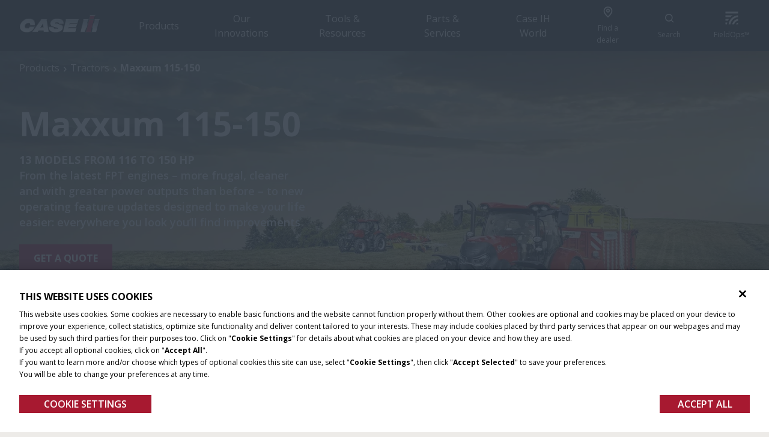

--- FILE ---
content_type: text/html; charset=utf-8
request_url: https://www.caseih.com/en-gb/europe/products/tractors/maxxum-115-150
body_size: 65493
content:
<!doctype html><html lang="en"><head><title data-rh="true">Maxxum 115-150 | Tractor | Case IH</title><meta data-rh="true" name="description" content="With its powerful 4 or 6 cylinder engine from 125 to 150 hp, the Case IH Maxxum tractor manages every task with ease."/><meta data-rh="true" http-equiv="content-language" content="en-GB"/><meta data-rh="true" property="og:title" content="Maxxum 115-150 | Tractor | Case IH"/><meta data-rh="true" property="og:site_name" content="Maxxum 115-150 | Tractor | Case IH"/><meta data-rh="true" property="og:url" content="https://www.caseih.com/en-gb/europe/products/tractors/maxxum-115-150"/><meta data-rh="true" property="og:image" content="https://cnhi-p-001-delivery.sitecorecontenthub.cloud/api/public/content/702fedd55fee4a459d03d8b146edbb53?v=f94bfc71"/><meta data-rh="true" property="og:type" content="website"/><meta data-rh="true" property="og:description" content="With its powerful 4 or 6 cylinder engine from 125 to 150 hp, the Case IH Maxxum tractor manages every task with ease."/><meta data-rh="true" property="og:locale" content="en-GB"/><meta data-rh="true" name="twitter:card" content="summary"/><meta data-rh="true" name="twitter:title" content="Maxxum 115-150 | Tractor | Case IH"/><meta data-rh="true" name="twitter:description" content="With its powerful 4 or 6 cylinder engine from 125 to 150 hp, the Case IH Maxxum tractor manages every task with ease."/><link data-rh="true" rel="stylesheet" type="text/css" href="https://cnhi-p-001-delivery.sitecorecontenthub.cloud/api/public/content/db19d1f63dff482bbd022e695a5dc767?v=d1ad3d03"/><link data-rh="true" rel="shortcut icon" href="/dist/caseih/favicon.ico"/><link data-rh="true" rel="canonical" href="https://www.caseih.com/en-gb/europe/products/tractors/maxxum-115-150"/><link data-rh="true" hrefLang="bg-bg" href="https://www.caseih.com/en-gb/europe/products/tractors/maxxum-115-150" rel="alternate"/><link data-rh="true" hrefLang="cs-cz" href="https://www.caseih.com/en-gb/europe/products/tractors/maxxum-115-150" rel="alternate"/><link data-rh="true" hrefLang="de-ch" href="https://www.caseih.com/en-gb/europe/products/tractors/maxxum-115-150" rel="alternate"/><link data-rh="true" hrefLang="el-gr" href="https://www.caseih.com/en-gb/europe/products/tractors/maxxum-115-150" rel="alternate"/><link data-rh="true" hrefLang="en-150" href="https://www.caseih.com/en-gb/europe/products/tractors/maxxum-115-150" rel="alternate"/><link data-rh="true" hrefLang="et-ee" href="https://www.caseih.com/en-gb/europe/products/tractors/maxxum-115-150" rel="alternate"/><link data-rh="true" hrefLang="fi-fi" href="https://www.caseih.com/en-gb/europe/products/tractors/maxxum-115-150" rel="alternate"/><link data-rh="true" hrefLang="fr-ch" href="https://www.caseih.com/en-gb/europe/products/tractors/maxxum-115-150" rel="alternate"/><link data-rh="true" hrefLang="hr-hr" href="https://www.caseih.com/en-gb/europe/products/tractors/maxxum-115-150" rel="alternate"/><link data-rh="true" hrefLang="hu-hu" href="https://www.caseih.com/en-gb/europe/products/tractors/maxxum-115-150" rel="alternate"/><link data-rh="true" hrefLang="is-is" href="https://www.caseih.com/en-gb/europe/products/tractors/maxxum-115-150" rel="alternate"/><link data-rh="true" hrefLang="lt-lt" href="https://www.caseih.com/en-gb/europe/products/tractors/maxxum-115-150" rel="alternate"/><link data-rh="true" hrefLang="lv-lv" href="https://www.caseih.com/en-gb/europe/products/tractors/maxxum-115-150" rel="alternate"/><link data-rh="true" hrefLang="nb-no" href="https://www.caseih.com/en-gb/europe/products/tractors/maxxum-115-150" rel="alternate"/><link data-rh="true" hrefLang="pt-pt" href="https://www.caseih.com/en-gb/europe/products/tractors/maxxum-115-150" rel="alternate"/><link data-rh="true" hrefLang="ro-ro" href="https://www.caseih.com/en-gb/europe/products/tractors/maxxum-115-150" rel="alternate"/><link data-rh="true" hrefLang="ru-md" href="https://www.caseih.com/en-gb/europe/products/tractors/maxxum-115-150" rel="alternate"/><link data-rh="true" hrefLang="sk-sk" href="https://www.caseih.com/en-gb/europe/products/tractors/maxxum-115-150" rel="alternate"/><link data-rh="true" hrefLang="sl-si" href="https://www.caseih.com/en-gb/europe/products/tractors/maxxum-115-150" rel="alternate"/><link data-rh="true" hrefLang="sr-ba" href="https://www.caseih.com/en-gb/europe/products/tractors/maxxum-115-150" rel="alternate"/><link data-rh="true" hrefLang="sr-rs" href="https://www.caseih.com/en-gb/europe/products/tractors/maxxum-115-150" rel="alternate"/><link data-rh="true" hrefLang="en-us" href="https://www.caseih.com/en-us/unitedstates/products/tractors/maxxum-series" rel="alternate"/><link data-rh="true" hrefLang="en-au" href="https://www.caseih.com/en-au/australia/products/tractors/maxxum-series" rel="alternate"/><link data-rh="true" hrefLang="en-gb" href="https://www.caseih.com/en-gb/unitedkingdom/products/tractors/maxxum-series" rel="alternate"/><link data-rh="true" hrefLang="en-ie" href="https://www.caseih.com/en-ie/unitedkingdom/products/tractors/maxxum-series" rel="alternate"/><link data-rh="true" hrefLang="en" href="https://www.caseih.com/en/asiapacific/products/tractors/maxxum-series" rel="alternate"/><link data-rh="true" hrefLang="fr-fr" href="https://www.caseih.com/fr-fr/france/produits/tracteurs/maxxum-125-150" rel="alternate"/><link data-rh="true" hrefLang="it-it" href="https://www.caseih.com/it-it/italy/prodotti/trattori/serie-maxxum" rel="alternate"/><link data-rh="true" hrefLang="de-de" href="https://www.caseih.com/de-de/germany/produkte/traktoren/maxxum" rel="alternate"/><link data-rh="true" hrefLang="de-at" href="https://www.caseih.com/de-at/austria/produkte/traktoren/maxxum" rel="alternate"/><link data-rh="true" hrefLang="es-es" href="https://www.caseih.com/es-es/spain/productos/tractores/maxxum-115-150" rel="alternate"/><link data-rh="true" hrefLang="pl-pl" href="https://www.caseih.com/pl-pl/poland/produkty/ciagniki/seria-maxxum" rel="alternate"/><link data-rh="true" hrefLang="uk-ua" href="https://www.caseih.com/uk-ua/ukraine/products/tractors/maxxum" rel="alternate"/><link data-rh="true" hrefLang="en-ca" href="https://www.caseih.com/en-ca/canada/products/tractors/maxxum-series" rel="alternate"/><link data-rh="true" hrefLang="fr-ca" href="https://www.caseih.com/fr-ca/canada/products/tractors/maxxum-series" rel="alternate"/><link data-rh="true" hrefLang="en-nz" href="https://www.caseih.com/en-nz/newzealand/products/tractors/maxxum-series-new" rel="alternate"/><link data-rh="true" hrefLang="fr-be" href="https://www.caseih.com/fr-be/belux/produits/tracteurs/serie-maxxum-115-150" rel="alternate"/><link data-rh="true" hrefLang="nl-nl" href="https://www.caseih.com/nl-nl/netherlands/machines-en-precisielandbouw/tractoren/maxxum-serie" rel="alternate"/><link data-rh="true" hrefLang="sv-se" href="https://www.caseih.com/sv-se/sweden/produkter/traktorer/maxxum-serien" rel="alternate"/><link data-rh="true" hrefLang="es-mx" href="https://www.caseih.com/es-mx/mexico/productos/tractores/serie-maxxum/maxxum-125" rel="alternate"/><link data-rh="true" hrefLang="ru-ru" href="https://www.caseih.com/ru-ru/cis/products/tractors/maxxum" rel="alternate"/><link data-rh="true" rel="preload" href="https://cnhi-p-001-delivery.sitecorecontenthub.cloud/api/public/content/1416d6abf6c144b081562d117b20af01?v=74bb26c5&amp;t=size1100" as="image" media="(max-width: 576px)"/><link data-rh="true" rel="preload" href="https://cnhi-p-001-delivery.sitecorecontenthub.cloud/api/public/content/702fedd55fee4a459d03d8b146edbb53?v=f94bfc71&amp;t=size1200" as="image" media="(max-width: 768px)"/><link data-rh="true" rel="preload" href="https://cnhi-p-001-delivery.sitecorecontenthub.cloud/api/public/content/3c2f76425c9f429488c1218c538177a7?v=8155b0a8&amp;t=size1000" as="image" media="(max-width: 992px)"/><link data-rh="true" rel="preload" href="https://cnhi-p-001-delivery.sitecorecontenthub.cloud/api/public/content/702fedd55fee4a459d03d8b146edbb53?v=f94bfc71&amp;t=size1200" as="image" media="(max-width: 1200px)"/><link data-rh="true" rel="preload" href="https://cnhi-p-001-delivery.sitecorecontenthub.cloud/api/public/content/b2f6135e13e041d488cd91a66862d3ff?v=63c06cfd&amp;t=size1900" as="image" media="(max-width: none)"/><meta charset="utf-8"/><meta name="viewport" content="width=device-width,initial-scale=1"/><meta name="theme-color" content="#000000"/><title></title><link rel="preload" href="https://fonts.googleapis.com/css2?family=Open+Sans:wght@300;400;600;700;900&display=swap" as="style" onload='this.onload=null,this.rel="stylesheet"'/><script>
// akam-sw.js install script version 1.3.6
"serviceWorker"in navigator&&"find"in[]&&function(){var e=new Promise(function(e){"complete"===document.readyState||!1?e():(window.addEventListener("load",function(){e()}),setTimeout(function(){"complete"!==document.readyState&&e()},1e4))}),n=window.akamServiceWorkerInvoked,r="1.3.6";if(n)aka3pmLog("akam-setup already invoked");else{window.akamServiceWorkerInvoked=!0,window.aka3pmLog=function(){window.akamServiceWorkerDebug&&console.log.apply(console,arguments)};function o(e){(window.BOOMR_mq=window.BOOMR_mq||[]).push(["addVar",{"sm.sw.s":e,"sm.sw.v":r}])}var i="/akam-sw.js",a=new Map;navigator.serviceWorker.addEventListener("message",function(e){var n,r,o=e.data;if(o.isAka3pm)if(o.command){var i=(n=o.command,(r=a.get(n))&&r.length>0?r.shift():null);i&&i(e.data.response)}else if(o.commandToClient)switch(o.commandToClient){case"enableDebug":window.akamServiceWorkerDebug||(window.akamServiceWorkerDebug=!0,aka3pmLog("Setup script debug enabled via service worker message"),v());break;case"boomerangMQ":o.payload&&(window.BOOMR_mq=window.BOOMR_mq||[]).push(o.payload)}aka3pmLog("akam-sw message: "+JSON.stringify(e.data))});var t=function(e){return new Promise(function(n){var r,o;r=e.command,o=n,a.has(r)||a.set(r,[]),a.get(r).push(o),navigator.serviceWorker.controller&&(e.isAka3pm=!0,navigator.serviceWorker.controller.postMessage(e))})},c=function(e){return t({command:"navTiming",navTiming:e})},s=null,m={},d=function(){var e=i;return s&&(e+="?othersw="+encodeURIComponent(s)),function(e,n){return new Promise(function(r,i){aka3pmLog("Registering service worker with URL: "+e),navigator.serviceWorker.register(e,n).then(function(e){aka3pmLog("ServiceWorker registration successful with scope: ",e.scope),r(e),o(1)}).catch(function(e){aka3pmLog("ServiceWorker registration failed: ",e),o(0),i(e)})})}(e,m)},g=navigator.serviceWorker.__proto__.register;if(navigator.serviceWorker.__proto__.register=function(n,r){return n.includes(i)?g.call(this,n,r):(aka3pmLog("Overriding registration of service worker for: "+n),s=new URL(n,window.location.href),m=r,navigator.serviceWorker.controller?new Promise(function(n,r){var o=navigator.serviceWorker.controller.scriptURL;if(o.includes(i)){var a=encodeURIComponent(s);o.includes(a)?(aka3pmLog("Cancelling registration as we already integrate other SW: "+s),navigator.serviceWorker.getRegistration().then(function(e){n(e)})):e.then(function(){aka3pmLog("Unregistering existing 3pm service worker"),navigator.serviceWorker.getRegistration().then(function(e){e.unregister().then(function(){return d()}).then(function(e){n(e)}).catch(function(e){r(e)})})})}else aka3pmLog("Cancelling registration as we already have akam-sw.js installed"),navigator.serviceWorker.getRegistration().then(function(e){n(e)})}):g.call(this,n,r))},navigator.serviceWorker.controller){var u=navigator.serviceWorker.controller.scriptURL;u.includes("/akam-sw.js")||u.includes("/akam-sw-preprod.js")||u.includes("/threepm-sw.js")||(aka3pmLog("Detected existing service worker. Removing and re-adding inside akam-sw.js"),s=new URL(u,window.location.href),e.then(function(){navigator.serviceWorker.getRegistration().then(function(e){m={scope:e.scope},e.unregister(),d()})}))}else e.then(function(){window.akamServiceWorkerPreprod&&(i="/akam-sw-preprod.js"),d()});if(window.performance){var w=window.performance.timing,l=w.responseEnd-w.responseStart;c(l)}e.then(function(){t({command:"pageLoad"})});var k=!1;function v(){window.akamServiceWorkerDebug&&!k&&(k=!0,aka3pmLog("Initializing debug functions at window scope"),window.aka3pmInjectSwPolicy=function(e){return t({command:"updatePolicy",policy:e})},window.aka3pmDisableInjectedPolicy=function(){return t({command:"disableInjectedPolicy"})},window.aka3pmDeleteInjectedPolicy=function(){return t({command:"deleteInjectedPolicy"})},window.aka3pmGetStateAsync=function(){return t({command:"getState"})},window.aka3pmDumpState=function(){aka3pmGetStateAsync().then(function(e){aka3pmLog(JSON.stringify(e,null,"\t"))})},window.aka3pmInjectTiming=function(e){return c(e)},window.aka3pmUpdatePolicyFromNetwork=function(){return t({command:"pullPolicyFromNetwork"})})}v()}}();</script>
<script nomodule src="/dist/caseih/polyfill.bundle.js"></script><noscript><link href="https://fonts.googleapis.com/css2?family=Open+Sans:wght@300;400;600;700;900&display=swap" rel="stylesheet"/></noscript><style>.header{min-height:85px}*,:after,:before{box-sizing:border-box}audio,embed,iframe,img,object,video{max-width:100%;height:auto}.nav-bar__hero-banner{position:absolute;top:85px;padding:16px 16px 0;z-index:3;width:100%;left:0;right:0}.product-hero-section__container,.product-hero-section__placeholder__container{margin:0 auto;max-width:1680px}.product-hero-section-text__quick-spec-wrapper{margin-top:40px;display:grid;grid-template-columns:1fr 1fr;grid-row-gap:32px;row-gap:32px;grid-column-gap:16px;column-gap:16px;align-items:start}.product-hero-section-text__starting-price{margin-bottom:8px!important;font-size:14px;line-height:20px}.product-hero-section-text__description{font-size:14px;margin-bottom:24px!important;line-height:20px}.product-hero-section-text__eyebrow{margin-bottom:8px!important;line-height:20px}.product-hero-section-text__quick-spec-item{padding-left:16px}.product-hero-section-text__quick-spec-item--title{line-height:20px;margin-bottom:4px}.product-hero-section-text__quick-spec-item--value{font-size:16px;line-height:22px}.product-hero-section-carousel{position:relative;height:210px}.product-hero-section-carousel .slide{min-height:210px;max-height:210px}.hero-banner--series-detail{display:flex;flex-direction:column;justify-content:space-between;min-height:calc(100vh - 85px - 74px)!important}.nav-bar__breadcrumb{display:none}.nav-bar__no-hero-banner{padding:16px}.navigation-bar{z-index:1;height:74px;display:flex;flex-direction:row;align-items:center;left:0;right:0;padding:0 32px}.navigation-bar__tabs{flex-grow:1;display:flex;align-items:center;justify-content:center;margin:0;height:100%}.navigation-bar__price-container{display:flex;flex-direction:column;height:50px;align-items:flex-end;justify-content:center;margin-left:24px}.navigation-bar__button-container{height:50px;display:flex;align-items:center;justify-content:flex-end}.react-reveal{opacity:0}.carousel-cut{height:75px;overflow:hidden;width:100%;transition:transform .3s linear}.carousel-cut svg{height:75px}.carousel-wrapper.hero-carousel .controls{align-items:center;bottom:77px;display:flex;left:0;right:0;justify-content:center;margin:0;position:absolute}.carousel-wrapper.hero-carousel .slide{height:calc(100vh - 85px)}.carousel-wrapper.hero-carousel .slide__inner{height:100%;width:100%;position:relative;overflow:hidden}.carousel-wrapper.hero-carousel .slide__inner:after{content:'';position:absolute;left:0;right:0;z-index:-1;height:320px;bottom:-83px}.carousel-wrapper.hero-carousel .slide__image,.carousel-wrapper.hero-carousel .slide__video{min-width:100%;min-height:100%;max-width:none;width:auto;transform:translate(-50%,-50%);top:50%;left:50%;position:absolute;z-index:-2;height:auto}.hero-banner{position:relative}.hero-banner__content{position:relative;color:#fff}.hero-banner__image{object-fit:cover;width:100%;min-height:calc(100vh - 85px);position:absolute;top:0}.hero-banner__image--desktop{min-height:480px}.hero-banner__image--mobile{min-height:100%}.hero-banner__image--strict-height{height:550px;object-fit:cover}.product-line-listing__container{margin:0 auto;max-width:1680px;padding:34.4px 16px 40px}.product-line-listing__title{display:inline-block;padding:0 0 16px;margin-bottom:0;line-height:36px;letter-spacing:1.8px}.product-line-listing__line-item{display:block;margin-bottom:24px;padding-bottom:24px}.product-line-listing__line-item__title{line-height:24px;letter-spacing:.5px;margin:12px 0 8px}.product-line-listing__line-item__text{line-height:24px;letter-spacing:.8px;text-overflow:ellipsis;overflow:hidden;display:-webkit-box;-webkit-line-clamp:2;-webkit-box-orient:vertical}.product-line-listing__line-item__image{display:block;transition:transform .5s ease;width:100%}.product-line-listing__line-item__fixed-aspect-ratio{display:block;padding-top:56.12245%;position:relative;width:100%}.product-line-listing__line-item__fixed-aspect-ratio img{display:block;height:100%;left:0;object-fit:cover;position:absolute;top:0;width:100%}.footer{background-position:100% 100%;background-repeat:no-repeat;padding:18px 18px 166px 16px;position:relative}.product-card-filters__wrapper{display:flex;padding:24px 8px;margin-bottom:0}@media screen and (max-width:768px){.hero-banner__content{height:325px;margin:0 16px;top:10%}.product-hero-section__container{display:flex;flex-direction:column}.product-hero-section-text{padding:16px}.product-hero-section-carousel__arrow-control{display:none}.product-hero-section-text__quick-spec-wrapper{margin-bottom:24px;grid-row-gap:18px;row-gap:18px;grid-column-gap:8px;column-gap:8px}.product-card-filters__wrapper{flex-direction:column;padding:0 8px}}@media screen and (min-width:768px){.nav-bar__wrapper{padding:0 16px}.hero-banner__content{padding:0 32px}.hero-banner__content--align-top{top:0;padding-top:88px!important;transform:none}.hero-banner__image{height:480px}.hero-banner__image--strict-height{height:480px}.carousel-cut,.carousel-cut svg{height:200px}.carousel-wrapper.hero-carousel .controls{left:168px;right:auto}.carousel-wrapper.hero-carousel .slide__inner:after{top:0;height:auto;bottom:-259px}.product-hero-section-text{padding:80px 32px 32px}.product-hero-section-text__description{line-height:22px;margin-bottom:32px;font-size:16px}.product-hero-section-carousel{height:unset}.product-hero-section-carousel .slide{min-height:unset;max-height:unset}.nav-bar__breadcrumb{display:flex;margin-bottom:0}.product-hero-section__container{display:grid;grid-template-columns:36% 64%}.product-hero-section__container>:first-child{order:2}.product-hero-section__container>:nth-child(2){order:1}.product-hero-section-text__eyebrow{line-height:22px;font-size:16px}.product-hero-section-text__quick-spec-item--value{font-size:20px;line-height:26px}.product-line-listing__line-listing{grid-column-gap:16px;column-gap:16px;display:grid;grid-column-gap:16px;grid-template-columns:repeat(3,1fr)}.product-line-listing__container{padding:80px 32px 0}.product-line-listing__title{font-size:40px;line-height:44px;letter-spacing:2px;padding-bottom:26px}.product-line-listing__line-item{margin-bottom:16px}.product-line-listing__line-item__title{line-height:24px;margin:16px 0 8px}.product-line-listing__line-item__image-wrapper{min-height:120px}.footer{padding:48px 32px 32px}}@media screen and (max-width:1200px){.navigation-bar__tabs{justify-content:flex-start}}@media screen and (min-width:1200px){.product-line-listing__line-listing{grid-template-columns:repeat(4,1fr)}.product-line-listing__line-item__image-wrapper{min-height:160px!important}}@media screen and (min-width:1600px){.nav-bar__wrapper{padding:unset}}.hero-banner__content--align-bottom{height:unset;bottom:0;top:auto;transform:none}.hero-banner__content--align-center{left:0;right:0;transform:none}.hero-carousel .slide__inner::after{position:absolute}</style><script defer="defer" src="/dist/caseih/static/js/main.c6374964.js"></script><link href="/dist/caseih/static/css/main.278b938e.css" rel="stylesheet">
<script>(window.BOOMR_mq=window.BOOMR_mq||[]).push(["addVar",{"rua.upush":"false","rua.cpush":"true","rua.upre":"false","rua.cpre":"false","rua.uprl":"false","rua.cprl":"false","rua.cprf":"false","rua.trans":"SJ-8cc2ac67-7051-45ab-868b-6f48425732e6","rua.cook":"false","rua.ims":"false","rua.ufprl":"false","rua.cfprl":"false","rua.isuxp":"false","rua.texp":"norulematch","rua.ceh":"false","rua.ueh":"false","rua.ieh.st":"0"}]);</script>
                              <script>!function(e){var n="https://s.go-mpulse.net/boomerang/";if("False"=="True")e.BOOMR_config=e.BOOMR_config||{},e.BOOMR_config.PageParams=e.BOOMR_config.PageParams||{},e.BOOMR_config.PageParams.pci=!0,n="https://s2.go-mpulse.net/boomerang/";if(window.BOOMR_API_key="NGHVM-2QNTP-R4CRP-GBEYQ-BK53X",function(){function e(){if(!o){var e=document.createElement("script");e.id="boomr-scr-as",e.src=window.BOOMR.url,e.async=!0,i.parentNode.appendChild(e),o=!0}}function t(e){o=!0;var n,t,a,r,d=document,O=window;if(window.BOOMR.snippetMethod=e?"if":"i",t=function(e,n){var t=d.createElement("script");t.id=n||"boomr-if-as",t.src=window.BOOMR.url,BOOMR_lstart=(new Date).getTime(),e=e||d.body,e.appendChild(t)},!window.addEventListener&&window.attachEvent&&navigator.userAgent.match(/MSIE [67]\./))return window.BOOMR.snippetMethod="s",void t(i.parentNode,"boomr-async");a=document.createElement("IFRAME"),a.src="about:blank",a.title="",a.role="presentation",a.loading="eager",r=(a.frameElement||a).style,r.width=0,r.height=0,r.border=0,r.display="none",i.parentNode.appendChild(a);try{O=a.contentWindow,d=O.document.open()}catch(_){n=document.domain,a.src="javascript:var d=document.open();d.domain='"+n+"';void(0);",O=a.contentWindow,d=O.document.open()}if(n)d._boomrl=function(){this.domain=n,t()},d.write("<bo"+"dy onload='document._boomrl();'>");else if(O._boomrl=function(){t()},O.addEventListener)O.addEventListener("load",O._boomrl,!1);else if(O.attachEvent)O.attachEvent("onload",O._boomrl);d.close()}function a(e){window.BOOMR_onload=e&&e.timeStamp||(new Date).getTime()}if(!window.BOOMR||!window.BOOMR.version&&!window.BOOMR.snippetExecuted){window.BOOMR=window.BOOMR||{},window.BOOMR.snippetStart=(new Date).getTime(),window.BOOMR.snippetExecuted=!0,window.BOOMR.snippetVersion=12,window.BOOMR.url=n+"NGHVM-2QNTP-R4CRP-GBEYQ-BK53X";var i=document.currentScript||document.getElementsByTagName("script")[0],o=!1,r=document.createElement("link");if(r.relList&&"function"==typeof r.relList.supports&&r.relList.supports("preload")&&"as"in r)window.BOOMR.snippetMethod="p",r.href=window.BOOMR.url,r.rel="preload",r.as="script",r.addEventListener("load",e),r.addEventListener("error",function(){t(!0)}),setTimeout(function(){if(!o)t(!0)},3e3),BOOMR_lstart=(new Date).getTime(),i.parentNode.appendChild(r);else t(!1);if(window.addEventListener)window.addEventListener("load",a,!1);else if(window.attachEvent)window.attachEvent("onload",a)}}(),"".length>0)if(e&&"performance"in e&&e.performance&&"function"==typeof e.performance.setResourceTimingBufferSize)e.performance.setResourceTimingBufferSize();!function(){if(BOOMR=e.BOOMR||{},BOOMR.plugins=BOOMR.plugins||{},!BOOMR.plugins.AK){var n="true"=="true"?1:0,t="",a="aoieobaxzcoay2lou6ga-f-5737ec054-clientnsv4-s.akamaihd.net",i="false"=="true"?2:1,o={"ak.v":"39","ak.cp":"1439351","ak.ai":parseInt("804678",10),"ak.ol":"0","ak.cr":10,"ak.ipv":4,"ak.proto":"h2","ak.rid":"648363","ak.r":44387,"ak.a2":n,"ak.m":"a","ak.n":"essl","ak.bpcip":"3.144.71.0","ak.cport":32814,"ak.gh":"23.192.164.12","ak.quicv":"","ak.tlsv":"tls1.3","ak.0rtt":"","ak.0rtt.ed":"","ak.csrc":"-","ak.acc":"","ak.t":"1768859532","ak.ak":"hOBiQwZUYzCg5VSAfCLimQ==O+ndaH4WwYSoPo4HWiE5CLqWvPVxLZzS09bzC0I9lQpOTf7t9ww6pr8+z97yYSXMY7R7GRqSyb/J+vvYXbLvYXyf+BFtubVVARm4gJpsQe4cPQI1tVEIOTcf5RdzRgX+IcqFIBAAYoSHNFgb0wXf4E/FmnRNPTK7zStdPP7UKliyLfIl5tDtOy8IeMCXv2XOhWdqy/H9VKYYpcdGdtKz+/jhKJJhGf6aBvGuCxgS85G4OS0D4pOQZTDqdTHyWejqHFmYUzOyWxwRuxk/YsxK15KvAubf94IV7zY6maFC/Ah2B+vN5WELmrY9Kd6zzISBSKRgNiWxGf28vmwAZRctbZ9NrAqISE4VKXBJgZikfNyydrCjR51VOjxZ4Z9uxK4/2lawxpf6/evwGxSuhGPxLrRJr8Vtj/Ga81ut0fDR5z8=","ak.pv":"24","ak.dpoabenc":"","ak.tf":i};if(""!==t)o["ak.ruds"]=t;var r={i:!1,av:function(n){var t="http.initiator";if(n&&(!n[t]||"spa_hard"===n[t]))o["ak.feo"]=void 0!==e.aFeoApplied?1:0,BOOMR.addVar(o)},rv:function(){var e=["ak.bpcip","ak.cport","ak.cr","ak.csrc","ak.gh","ak.ipv","ak.m","ak.n","ak.ol","ak.proto","ak.quicv","ak.tlsv","ak.0rtt","ak.0rtt.ed","ak.r","ak.acc","ak.t","ak.tf"];BOOMR.removeVar(e)}};BOOMR.plugins.AK={akVars:o,akDNSPreFetchDomain:a,init:function(){if(!r.i){var e=BOOMR.subscribe;e("before_beacon",r.av,null,null),e("onbeacon",r.rv,null,null),r.i=!0}return this},is_complete:function(){return!0}}}}()}(window);</script></head><body glob-theme="case"><noscript>You need to enable JavaScript to run this app.</noscript><div id="root"><div><script type="text/javascript">
    !function(T,l,y){var S=T.location,k="script",D="instrumentationKey",C="ingestionendpoint",I="disableExceptionTracking",E="ai.device.",b="toLowerCase",w="crossOrigin",N="POST",e="appInsightsSDK",t=y.name||"appInsights";(y.name||T[e])&&(T[e]=t);var n=T[t]||function(d){var g=!1,f=!1,m={initialize:!0,queue:[],sv:"5",version:2,config:d};function v(e,t){var n={},a="Browser";return n[E+"id"]=a[b](),n[E+"type"]=a,n["ai.operation.name"]=S&&S.pathname||"_unknown_",n["ai.internal.sdkVersion"]="javascript:snippet_"+(m.sv||m.version),{time:function(){var e=new Date;function t(e){var t=""+e;return 1===t.length&&(t="0"+t),t}return e.getUTCFullYear()+"-"+t(1+e.getUTCMonth())+"-"+t(e.getUTCDate())+"T"+t(e.getUTCHours())+":"+t(e.getUTCMinutes())+":"+t(e.getUTCSeconds())+"."+((e.getUTCMilliseconds()/1e3).toFixed(3)+"").slice(2,5)+"Z"}(),iKey:e,name:"Microsoft.ApplicationInsights."+e.replace(/-/g,"")+"."+t,sampleRate:100,tags:n,data:{baseData:{ver:2}}}}var h=d.url||y.src;if(h){function a(e){var t,n,a,i,r,o,s,c,u,p,l;g=!0,m.queue=[],f||(f=!0,t=h,s=function(){var e={},t=d.connectionString;if(t)for(var n=t.split(";"),a=0;a<n.length;a++){var i=n[a].split("=");2===i.length&&(e[i[0][b]()]=i[1])}if(!e[C]){var r=e.endpointsuffix,o=r?e.location:null;e[C]="https://"+(o?o+".":"")+"dc."+(r||"services.visualstudio.com")}return e}(),c=s[D]||d[D]||"",u=s[C],p=u?u+"/v2/track":d.endpointUrl,(l=[]).push((n="SDK LOAD Failure: Failed to load Application Insights SDK script (See stack for details)",a=t,i=p,(o=(r=v(c,"Exception")).data).baseType="ExceptionData",o.baseData.exceptions=[{typeName:"SDKLoadFailed",message:n.replace(/./g,"-"),hasFullStack:!1,stack:n+"\nSnippet failed to load ["+a+"] -- Telemetry is disabled\nHelp Link: https://go.microsoft.com/fwlink/?linkid=2128109\nHost: "+(S&&S.pathname||"_unknown_")+"\nEndpoint: "+i,parsedStack:[]}],r)),l.push(function(e,t,n,a){var i=v(c,"Message"),r=i.data;r.baseType="MessageData";var o=r.baseData;return o.message='AI (Internal): 99 message:"'+("SDK LOAD Failure: Failed to load Application Insights SDK script (See stack for details) ("+n+")").replace(/"/g,"")+'"',o.properties={endpoint:a},i}(0,0,t,p)),function(e,t){if(JSON){var n=T.fetch;if(n&&!y.useXhr)n(t,{method:N,body:JSON.stringify(e),mode:"cors"});else if(XMLHttpRequest){var a=new XMLHttpRequest;a.open(N,t),a.setRequestHeader("Content-type","application/json"),a.send(JSON.stringify(e))}}}(l,p))}function i(e,t){f||setTimeout(function(){!t&&m.core||a()},500)}var e=function(){var n=l.createElement(k);n.src=h;var e=y[w];return!e&&""!==e||"undefined"==n[w]||(n[w]=e),n.onload=i,n.onerror=a,n.onreadystatechange=function(e,t){"loaded"!==n.readyState&&"complete"!==n.readyState||i(0,t)},n}();y.ld<0?l.getElementsByTagName("head")[0].appendChild(e):setTimeout(function(){l.getElementsByTagName(k)[0].parentNode.appendChild(e)},y.ld||0)}try{m.cookie=l.cookie}catch(p){}function t(e){for(;e.length;)!function(t){m[t]=function(){var e=arguments;g||m.queue.push(function(){m[t].apply(m,e)})}}(e.pop())}var n="track",r="TrackPage",o="TrackEvent";t([n+"Event",n+"PageView",n+"Exception",n+"Trace",n+"DependencyData",n+"Metric",n+"PageViewPerformance","start"+r,"stop"+r,"start"+o,"stop"+o,"addTelemetryInitializer","setAuthenticatedUserContext","clearAuthenticatedUserContext","flush"]),m.SeverityLevel={Verbose:0,Information:1,Warning:2,Error:3,Critical:4};var s=(d.extensionConfig||{}).ApplicationInsightsAnalytics||{};if(!0!==d[I]&&!0!==s[I]){var c="onerror";t(["_"+c]);var u=T[c];T[c]=function(e,t,n,a,i){var r=u&&u(e,t,n,a,i);return!0!==r&&m["_"+c]({message:e,url:t,lineNumber:n,columnNumber:a,error:i}),r},d.autoExceptionInstrumented=!0}return m}(y.cfg);function a(){y.onInit&&y.onInit(n)}(T[t]=n).queue&&0===n.queue.length?(n.queue.push(a),n.trackPageView({})):a()}(window,document,{
    src: "https://js.monitor.azure.com/scripts/b/ai.2.min.js", // The SDK URL Source
    // name: "appInsights", // Global SDK Instance name defaults to "appInsights" when not supplied
    // ld: 0, // Defines the load delay (in ms) before attempting to load the sdk. -1 = block page load and add to head. (default) = 0ms load after timeout,
    // useXhr: 1, // Use XHR instead of fetch to report failures (if available),
    crossOrigin: "anonymous", // When supplied this will add the provided value as the cross origin attribute on the script tag
    // onInit: null, // Once the application insights instance has loaded and initialized this callback function will be called with 1 argument -- the sdk instance (DO NOT ADD anything to the sdk.queue -- as they won't get called)
    cfg: { // Application Insights Configuration
      instrumentationKey:"c2e9ce54-6ca9-487d-9f1e-8267522b2323"
    }});
    </script></div><header><div class="header"><div id="sticky-top-wrapper" class="sticky-top-wrapper"></div></div></header><main><nav class="nav-bar nav-bar__hero-banner"><div class="nav-bar__wrapper"><ul class="nav-bar__breadcrumb"><li class="nav-bar__item   nav-bar__item-text--White"><a href="/en-gb/europe/products">Products</a><span class="icon icon--white nav-bar__chevron-icon" style="-webkit-mask-image:url(https://cnhi-p-001-delivery.sitecorecontenthub.cloud/api/public/content/34dc91011bac473a9aed280eda55a1c9?v=3f17f17a);-webkit-mask-size:cover;height:18px;width:18px" aria-label="arrow-chevron-right" role="img"></span></li><li class="nav-bar__item   nav-bar__item-text--White"><a href="/en-gb/europe/products/tractors">Tractors</a><span class="icon icon--white nav-bar__chevron-icon" style="-webkit-mask-image:url(https://cnhi-p-001-delivery.sitecorecontenthub.cloud/api/public/content/34dc91011bac473a9aed280eda55a1c9?v=3f17f17a);-webkit-mask-size:cover;height:18px;width:18px" aria-label="arrow-chevron-right" role="img"></span></li><li class="nav-bar__item  nav-bar__item--last  nav-bar__item-text--White">Maxxum 115-150</li></ul></div></nav><div><div class="hero-banner hero-banner--series-detail " data-text-color="white"><div class="hero-banner__content hero-banner__content--align-top"><div class="fade-down-effect" style="animation-delay:1000ms"></div><div class="fade-down-effect" style="animation-delay:2000ms"><h1 class="hero-banner__title hero-banner--White">Maxxum 115-150</h1></div><div class="fade-down-effect" style="animation-delay:3000ms"><div class="hero-banner__description hero-banner--White rich-text"><p><strong>13 MODELS FROM 116 TO 150 HP</strong><br />
From the latest FPT engines &ndash; more frugal, cleaner and with greater power outputs than before &ndash; to new operating feature updates designed to make your life easier: everywhere you look you&rsquo;ll find improvements</p></div></div><div class="fade-down-effect" style="animation-delay:4000ms"><a class="cta cta-button cta-button--red hero-banner__link hero-banner__link--primary" href="/en-gb/europe/case-ih-world/get-a-quote">Get a quote</a></div></div><picture><source srcSet="https://cnhi-p-001-delivery.sitecorecontenthub.cloud/api/public/content/1416d6abf6c144b081562d117b20af01?v=74bb26c5&amp;t=size1100" media="(max-width: 576px)" width="1072" height="715"/><source srcSet="https://cnhi-p-001-delivery.sitecorecontenthub.cloud/api/public/content/702fedd55fee4a459d03d8b146edbb53?v=f94bfc71&amp;t=size1200" media="(max-width: 768px)" width="1242" height="828"/><source srcSet="https://cnhi-p-001-delivery.sitecorecontenthub.cloud/api/public/content/3c2f76425c9f429488c1218c538177a7?v=8155b0a8&amp;t=size1000" media="(max-width: 992px)" width="992" height="662"/><source srcSet="https://cnhi-p-001-delivery.sitecorecontenthub.cloud/api/public/content/702fedd55fee4a459d03d8b146edbb53?v=f94bfc71&amp;t=size1200" media="(max-width: 1200px)" width="1242" height="828"/><source srcSet="https://cnhi-p-001-delivery.sitecorecontenthub.cloud/api/public/content/b2f6135e13e041d488cd91a66862d3ff?v=63c06cfd&amp;t=size1900" media="(max-width: none)" width="1920" height="1280"/><img loading="eager" src="https://cnhi-p-001-delivery.sitecorecontenthub.cloud/api/public/content/b2f6135e13e041d488cd91a66862d3ff?v=63c06cfd&amp;t=size1900" alt="caseih_maxxum_bro_200a3253_ret1" class="hero-banner__image hero-banner__image--desktop"/></picture><div class="fade-down-effect" style="animation-delay:5000ms"><div class="hero-banner__content hero-banner__specs-fade-wrapper hero-banner__content--align-bottom hero-banner__content--align-center"><div class="hero-banner__specs-wrapper hero-banner__specs-wrapper--White"><div class="hero-banner__specs hero-banner__specs--White"><div class="hero-banner__label hero-banner--White rich-text">RATED POWER</div><div class="hero-banner__value hero-banner--White rich-text"><p>115-150HP</p></div></div><div class="hero-banner__specs hero-banner__specs--White"><div class="hero-banner__label hero-banner--White rich-text">CYLINDER</div><div class="hero-banner__value hero-banner--White rich-text">4 - 6</div></div><div class="hero-banner__specs hero-banner__specs--White"><div class="hero-banner__label hero-banner--White rich-text">TRANSMISSION</div><div class="hero-banner__value hero-banner--White rich-text">CVXDrive or ActiveDrive 8 or ActiveDrive 4</div></div><div class="hero-banner__specs hero-banner__specs--White"><div class="hero-banner__label hero-banner--White rich-text">MAXIMUM PUMP FLOW RATE</div><div class="hero-banner__value hero-banner--White rich-text"><p>86 -150 l/min</p></div></div><div class="hero-banner__specs hero-banner__specs--White"><div class="hero-banner__label hero-banner--White rich-text">MAX LIFT CAPACITY</div><div class="hero-banner__value hero-banner--White rich-text">7,864 kg</div></div></div></div></div></div></div><div class="navigation-bar "><div class="navigation-bar__dropdown navigation-bar__dropdown--pointer"><span class="navigation-bar__dropdown-content" role="button"><span class="navigation-bar__dropdown-data" title="Maxxum 115-150">Maxxum 115-150</span><span class="icon icon--white navigation-bar__dropdown-icon " style="-webkit-mask-image:url(https://cnhi-p-001-delivery.sitecorecontenthub.cloud/api/public/content/62eea0bedcca47ea9f9daabb9d5e77e4?v=a520c972);-webkit-mask-size:cover;height:24px;width:24px" aria-label="arrow-chevron-down" role="img"></span></span></div><ul class="navigation-bar__tabs"></ul><div class="navigation-bar__price-container"><span class="navigation-bar__price"> </span></div><div class="navigation-bar__button-container"><a class="navigation-bar__button" href="/en-gb/europe/case-ih-world/get-a-quote">Get a quote</a></div></div><div class="navigation-bar-anchor-component "></div><div><div><section class="series-overview"><div class="series-overview__container"><div class="series-overview-carousel"><div class="series-overview-carousel__wrapper"><div class="slick-slider slick-initialized"><div class="slick-list"><div class="slick-track" style="width:0%;left:NaN%"></div></div></div><div class="series-overview-carousel__expand-icon-wrapper series-overview-carousel__animate-icons series-overview-carousel__animate-icons--show"><span class="icon icon-- series-overview-carousel__expand-icon" style="-webkit-mask-image:url(https://cnhi-p-001-delivery.sitecorecontenthub.cloud/api/public/content/a21ad1737d3a42c482822dfc0be0b4a5?v=766fa405);-webkit-mask-size:cover;height:24px;width:24px" aria-label="action-expand" role="img"></span></div></div></div><div class="series-overview-text"><h2 class="series-overview-text__title">A machine to help you reach your full potential</h2><div class="series-overview-text__description rich-text"><br />The Maxxum is a universal powerhouse. Whether on the farm, road or in the field, with its powerful 4 or 6 cylinder engine from 125 to 150 hp, the Maxxum manages every task with ease. With the Maxxum 150, Case IH offers something no other manufacturer can provide: the lightest, smallest tractor in the industry with a six-cylinder engine of this power output.</div><div class="series-overview-text__link-wrapper"><span class="series-overview-text__link series-overview-text__link--secondary"><a href="https://cnhi-p-001-delivery.sitecorecontenthub.cloud/api/public/content/2385264d1cac4751a455521b66adba05?v=61898c6f" target="_self" rel="nofollow">Download brochure</a><span class="icon icon--primary series-overview-text__icon" style="-webkit-mask-image:url(https://cnhi-p-001-delivery.sitecorecontenthub.cloud/api/public/content/92f5bf25063441aca737861dd5a51de9?v=f6ca2fb8);-webkit-mask-size:cover;height:24px;width:24px" aria-label="arrow-simple-right" role="img"></span></span></div></div></div></section></div></div><div><div class="card-column-layout" style="background-color:#fff"><div class="heading"><h3 class="heading__title">Configurations</h3><div class="heading__subtitle rich-text">
The Maxxum series advantage redefined: a wide line-up of model specifications to choose from, providing you with a broader range of transmissions to match exactly the demands of your business.

</div><span class="heading__generic-popup"><div class="card-column-layout__pop-up"></div></span></div><div class="card-column-layout__cards card-column-layout__cards--3ColumnLayout"><article class="card"><div class="card__image-wrapper  card__image-wrapper--3ColumnLayout"><picture class="card__image card__image--3ColumnLayout"><source srcSet="https://cnhi-p-001-delivery.sitecorecontenthub.cloud/api/public/content/748672d17e4c499f91d305c122392e0c?v=521f2c92&amp;t=Size500" media="(max-width: 576px)"/><source srcSet="https://cnhi-p-001-delivery.sitecorecontenthub.cloud/api/public/content/748672d17e4c499f91d305c122392e0c?v=521f2c92&amp;t=Size1000" media="(max-width: none)" width="1920" height="1261"/><img loading="lazy" src="https://cnhi-p-001-delivery.sitecorecontenthub.cloud/api/public/content/748672d17e4c499f91d305c122392e0c?v=521f2c92&amp;t=Size1000" alt="caseih_maxxum_bro_img_0521_ret150_ret1_1248_832" class=""/></picture></div><div class="card__content"><h4 class="card__title">5 MODELS FROM 116 TO 150 HP WITH ACTIVEDRIVE 4 TRANSMISSION</h4><div class="card__description rich-text color-primary-link"><ul>
<li>ActiveDrive 4 - semi powershift transmission</li>
<li>Option of high or low roof</li>
<li>Up to 4 mechanical rear remote valves and up to 3 electrical mid-mounted remote valves</li>
<li>540/540E/1,000 rear PTO speeds with optimal ground drive</li>
<li>Hydraulic pumps with up to 121 l/min flowrate</li>
</ul></div><div class="card__buttons"></div></div></article><article class="card"><div class="card__image-wrapper  card__image-wrapper--3ColumnLayout"><picture class="card__image card__image--3ColumnLayout"><source srcSet="https://cnhi-p-001-delivery.sitecorecontenthub.cloud/api/public/content/ad76a0de1e0b4c0f982fdfa37429aebb?v=3c16e9d8&amp;t=Size500" media="(max-width: 576px)"/><source srcSet="https://cnhi-p-001-delivery.sitecorecontenthub.cloud/api/public/content/ad76a0de1e0b4c0f982fdfa37429aebb?v=3c16e9d8&amp;t=Size1000" media="(max-width: none)" width="1920" height="1280"/><img loading="lazy" src="https://cnhi-p-001-delivery.sitecorecontenthub.cloud/api/public/content/ad76a0de1e0b4c0f982fdfa37429aebb?v=3c16e9d8&amp;t=Size1000" alt="Maxxum115-150_top_priority" class=""/></picture></div><div class="card__content"><h4 class="card__title">4 MODELS FROM 125 TO 150 HP WITH CVXDRIVE CONTINUOUSLY VARIABLE TRANSMISSION </h4><div class="card__description rich-text color-primary-link"><ul>
<li>CVXDrive continuously-variable transmission with high mechanical efficiency (2x1)</li>
<li>APM engine/transmission management for optimal fuel efficiency</li>
<li>EcoDrive split throttle: whether transporting, baling or mowing – you’re always working at the ideal and most fuel-efficient rpm</li>
<li>Hydraulic pumps with up to 150 l/min flowrate</li>
<li>AccuTurn Pro - automatic turning at the headland with GPS-based triggers of headland sequences</li>
</ul></div><div class="card__buttons"></div></div></article><article class="card"><div class="card__image-wrapper  card__image-wrapper--3ColumnLayout"><picture class="card__image card__image--3ColumnLayout"><source srcSet="https://cnhi-p-001-delivery.sitecorecontenthub.cloud/api/public/content/41f463b500c24c6c80dcbe5acfc7d5f7?v=7a62470d&amp;t=Size500" media="(max-width: 576px)"/><source srcSet="https://cnhi-p-001-delivery.sitecorecontenthub.cloud/api/public/content/41f463b500c24c6c80dcbe5acfc7d5f7?v=7a62470d&amp;t=Size1000" media="(max-width: none)" width="1920" height="1280"/><img loading="lazy" src="https://cnhi-p-001-delivery.sitecorecontenthub.cloud/api/public/content/41f463b500c24c6c80dcbe5acfc7d5f7?v=7a62470d&amp;t=Size1000" alt="caseih_maxxum_bro_img_7855_ret1_2875_912" class=""/></picture></div><div class="card__content"><h4 class="card__title">4 MODELS FROM 125 TO 150 HP WITH ACTIVEDRIVE 8 TRANSMISSION </h4><div class="card__description rich-text color-primary-link"><ul>
    <li>ActiveDrive 8 - semi powershift transmission</li>
    <li>Proven Multicontroller armrest for excellent ease of operation</li>
    <li>Up to 4 mechanical or 4 electrical rear remote valves</li>
    <li>Headland Management Control II (HMC II) and ISOBUS II or III</li>
    <li>540/540E/1,000 rear PTO speeds</li>
    <li>Hydraulic pumps with up to 150 l/min flowrate</li>
</ul>
<br class="t-last-br" /></div><div class="card__buttons"></div></div></article></div></div></div><div class="navigation-bar-anchor-component "></div><div><div><section class="series-details"><div class="series-details__container"><div class="series-details__header"><h2 class="series-details__title" dictionaryKey="cnhi-seriesFeaturesTitle">Explore the series</h2></div><ul class="series-details__tabs"><li class="series-details__tab"><button class="series-details__tab-button"><span>Packages</span><span class="icon icon-- " style="-webkit-mask-image:url(https://cnhi-p-001-delivery.sitecorecontenthub.cloud/api/public/content/62eea0bedcca47ea9f9daabb9d5e77e4?v=a520c972);-webkit-mask-size:cover;height:24px;width:24px" aria-label="arrow-chevron-down" role="img"></span></button><article class="component-details series-details__component "><div class="media-carousel component-details__media-carousel"><div class="media-carousel__wrapper"><div class="slick-slider media-carousel__slider slick-initialized"><div class="slick-list"><div class="slick-track" style="width:100%;left:0%"><div data-index="0" class="slick-slide slick-active slick-current" tabindex="-1" aria-hidden="false" style="outline:none;width:100%"><div><div class="media-carousel-card__slide-wrapper component-details__media-height"><picture class="media-carousel-card__picture  "><source srcSet="https://cnhi-p-001-delivery.sitecorecontenthub.cloud/api/public/content/565ce69da80a405d99284679adaafd53?v=2ef08ec8&amp;t=size500" media="(max-width: 576px)" width="460" height="307"/><source srcSet="https://cnhi-p-001-delivery.sitecorecontenthub.cloud/api/public/content/55e14d52b9704a83a45c04128fbaff30?v=b01b1ee5&amp;t=size1200" media="(max-width: none)" width="1242" height="828"/><img loading="lazy" src="https://cnhi-p-001-delivery.sitecorecontenthub.cloud/api/public/content/55e14d52b9704a83a45c04128fbaff30?v=b01b1ee5&amp;t=size1200" alt="caseih_loaders_event_112021_a9_03870_ret_1500_1000"/></picture></div></div></div></div></div></div></div></div><div class="component-details__content"><p class="component-details__title"></p><div class="component-details__text rich-text"><p>One standard &ndash; three packages: your machine, your choice of comfort. Choose from our packages to tailor your Maxxum to your specific needs: cover your essential needs with Selection, expand your capabilities with Advanced or make use of the full potential our Maxxum series offers with Professional.</p></div><div class="component-details__button-wrapper"><button class="cta cta-button cta-button--red component-details__button">DISCOVER</button></div></div></article></li><li class="series-details__tab"><button class="series-details__tab-button"><span>Operator environment</span><span class="icon icon-- " style="-webkit-mask-image:url(https://cnhi-p-001-delivery.sitecorecontenthub.cloud/api/public/content/62eea0bedcca47ea9f9daabb9d5e77e4?v=a520c972);-webkit-mask-size:cover;height:24px;width:24px" aria-label="arrow-chevron-down" role="img"></span></button><article class="component-details series-details__component "><div class="media-carousel component-details__media-carousel"><div class="media-carousel__wrapper"><div class="slick-slider media-carousel__slider slick-initialized"><div class="slick-list"><div class="slick-track" style="width:100%;left:0%"><div data-index="0" class="slick-slide slick-active slick-current" tabindex="-1" aria-hidden="false" style="outline:none;width:100%"><div><div class="media-carousel-card__slide-wrapper component-details__media-height"><picture class="media-carousel-card__picture  "><source srcSet="https://cnhi-p-001-delivery.sitecorecontenthub.cloud/api/public/content/897ebb3bdc09475d90b0368643431486?v=a5d26d96&amp;t=size500" media="(max-width: 576px)" width="460" height="307"/><source srcSet="https://cnhi-p-001-delivery.sitecorecontenthub.cloud/api/public/content/c80f5b4ac0cb4a3f8cabaf5f4018509d?v=f04903a4&amp;t=size1200" media="(max-width: none)" width="1242" height="828"/><img loading="lazy" src="https://cnhi-p-001-delivery.sitecorecontenthub.cloud/api/public/content/c80f5b4ac0cb4a3f8cabaf5f4018509d?v=f04903a4&amp;t=size1200" alt="dscf3310_2912_1942"/></picture></div></div></div></div></div></div></div></div><div class="component-details__content"><p class="component-details__title"></p><div class="component-details__text rich-text"><p>A great place to work: in farming, your office is the outdoors, but you need a place of comfort and quiet to manage it from.</p></div><div class="component-details__button-wrapper"><button class="cta cta-button cta-button--red component-details__button">DISCOVER</button></div></div></article></li><li class="series-details__tab"><button class="series-details__tab-button"><span>Engine</span><span class="icon icon-- " style="-webkit-mask-image:url(https://cnhi-p-001-delivery.sitecorecontenthub.cloud/api/public/content/62eea0bedcca47ea9f9daabb9d5e77e4?v=a520c972);-webkit-mask-size:cover;height:24px;width:24px" aria-label="arrow-chevron-down" role="img"></span></button><article class="component-details series-details__component "><div class="media-carousel component-details__media-carousel"><div class="media-carousel__wrapper"><div class="slick-slider media-carousel__slider slick-initialized"><div class="slick-list"><div class="slick-track" style="width:100%;left:0%"><div data-index="0" class="slick-slide slick-active slick-current" tabindex="-1" aria-hidden="false" style="outline:none;width:100%"><div><div class="media-carousel-card__slide-wrapper component-details__media-height"><picture class="media-carousel-card__picture  "><source srcSet="https://cnhi-p-001-delivery.sitecorecontenthub.cloud/api/public/content/554b70066f97400ebbed81399af12f55?v=857d573f&amp;t=size500" media="(max-width: 576px)" width="460" height="204"/><source srcSet="https://cnhi-p-001-delivery.sitecorecontenthub.cloud/api/public/content/4229891500c542ada96024537d84675b?v=8b442ab5&amp;t=size1200" media="(max-width: none)" width="1152" height="510"/><img loading="lazy" src="https://cnhi-p-001-delivery.sitecorecontenthub.cloud/api/public/content/4229891500c542ada96024537d84675b?v=8b442ab5&amp;t=size1200" alt="Maxxum115-150_engine"/></picture></div></div></div></div></div></div></div></div><div class="component-details__content"><p class="component-details__title"></p><div class="component-details__text rich-text"><p>An engine built with passion: capable of cutting any task down to size, the heart of every Maxxum tractor is the industry&rsquo;s most modern, frugal, and productive engine produced by our sister company, FPT Industrial, a renowned global leader in engines.</p></div><div class="component-details__button-wrapper"><button class="cta cta-button cta-button--red component-details__button">DISCOVER</button></div></div></article></li><li class="series-details__tab"><button class="series-details__tab-button"><span>Transmission</span><span class="icon icon-- " style="-webkit-mask-image:url(https://cnhi-p-001-delivery.sitecorecontenthub.cloud/api/public/content/62eea0bedcca47ea9f9daabb9d5e77e4?v=a520c972);-webkit-mask-size:cover;height:24px;width:24px" aria-label="arrow-chevron-down" role="img"></span></button><article class="component-details series-details__component "><div class="media-carousel component-details__media-carousel"><div class="media-carousel__wrapper"><div class="slick-slider media-carousel__slider slick-initialized"><div class="slick-list"><div class="slick-track" style="width:100%;left:0%"><div data-index="0" class="slick-slide slick-active slick-current" tabindex="-1" aria-hidden="false" style="outline:none;width:100%"><div><div class="media-carousel-card__slide-wrapper component-details__media-height"><picture class="media-carousel-card__picture  "><source srcSet="https://cnhi-p-001-delivery.sitecorecontenthub.cloud/api/public/content/6a443718f62146f6be437dcc8db0710a?v=928cb7a4&amp;t=size500" media="(max-width: 576px)" width="460" height="256"/><source srcSet="https://cnhi-p-001-delivery.sitecorecontenthub.cloud/api/public/content/7901ec1491e54e71a3702a752975ad02?v=5479ac07&amp;t=size1200" media="(max-width: none)" width="1080" height="600"/><img loading="lazy" src="https://cnhi-p-001-delivery.sitecorecontenthub.cloud/api/public/content/7901ec1491e54e71a3702a752975ad02?v=5479ac07&amp;t=size1200" alt="150-175_CVXDrive_Transmission"/></picture></div></div></div></div></div></div></div></div><div class="component-details__content"><p class="component-details__title"></p><div class="component-details__text rich-text"><p>The right transmission for the job: at Case IH, we know that no two farm businesses are the same, and every business has different tractor demands. That&rsquo;s especially true in the transmission department, where what suits one operation may not be right for another.</p></div><div class="component-details__button-wrapper"><button class="cta cta-button cta-button--red component-details__button">DISCOVER</button></div></div></article></li><li class="series-details__tab"><button class="series-details__tab-button"><span>Safety</span><span class="icon icon-- " style="-webkit-mask-image:url(https://cnhi-p-001-delivery.sitecorecontenthub.cloud/api/public/content/62eea0bedcca47ea9f9daabb9d5e77e4?v=a520c972);-webkit-mask-size:cover;height:24px;width:24px" aria-label="arrow-chevron-down" role="img"></span></button><article class="component-details series-details__component "><div class="media-carousel component-details__media-carousel"><div class="media-carousel__wrapper"><div class="slick-slider media-carousel__slider slick-initialized"><div class="slick-list"><div class="slick-track" style="width:100%;left:0%"><div data-index="0" class="slick-slide slick-active slick-current" tabindex="-1" aria-hidden="false" style="outline:none;width:100%"><div><div class="media-carousel-card__slide-wrapper component-details__media-height"><picture class="media-carousel-card__picture  "><source srcSet="https://cnhi-p-001-delivery.sitecorecontenthub.cloud/api/public/content/f5755c82eced43ee81dc2e9bf985fbc7?v=bbeef305&amp;t=size500" media="(max-width: 576px)" width="460" height="204"/><source srcSet="https://cnhi-p-001-delivery.sitecorecontenthub.cloud/api/public/content/e7f107d0f88e4723be394c1f148bfad4?v=238ba584&amp;t=size1200" media="(max-width: none)" width="1152" height="510"/><img loading="lazy" src="https://cnhi-p-001-delivery.sitecorecontenthub.cloud/api/public/content/e7f107d0f88e4723be394c1f148bfad4?v=238ba584&amp;t=size1200" alt="Maxxum115-150_top_priority"/></picture></div></div></div></div></div></div></div></div><div class="component-details__content"><p class="component-details__title"></p><div class="component-details__text rich-text"><p>Our top priority: your safety. Innovation made to protect your health</p></div><div class="component-details__button-wrapper"><button class="cta cta-button cta-button--red component-details__button">DISCOVER</button></div></div></article></li><li class="series-details__tab"><button class="series-details__tab-button"><span>PTO &amp; HYDRAULICS</span><span class="icon icon-- " style="-webkit-mask-image:url(https://cnhi-p-001-delivery.sitecorecontenthub.cloud/api/public/content/62eea0bedcca47ea9f9daabb9d5e77e4?v=a520c972);-webkit-mask-size:cover;height:24px;width:24px" aria-label="arrow-chevron-down" role="img"></span></button><article class="component-details series-details__component "><div class="media-carousel component-details__media-carousel"><div class="media-carousel__wrapper"><div class="slick-slider media-carousel__slider slick-initialized"><div class="slick-list"><div class="slick-track" style="width:100%;left:0%"><div data-index="0" class="slick-slide slick-active slick-current" tabindex="-1" aria-hidden="false" style="outline:none;width:100%"><div><div class="media-carousel-card__slide-wrapper component-details__media-height"><picture class="media-carousel-card__picture  "><source srcSet="https://cnhi-p-001-delivery.sitecorecontenthub.cloud/api/public/content/4d4ca98cc14b42449df75d607ca97d65?v=20935022&amp;t=size500" media="(max-width: 576px)" width="460" height="460"/><source srcSet="https://cnhi-p-001-delivery.sitecorecontenthub.cloud/api/public/content/3eed4fc58451443aa6d0dcf158fc2767?v=65bfbf74&amp;t=size1200" media="(max-width: none)" width="1242" height="1242"/><img loading="lazy" src="https://cnhi-p-001-delivery.sitecorecontenthub.cloud/api/public/content/3eed4fc58451443aa6d0dcf158fc2767?v=65bfbf74&amp;t=size1200" alt="dscf3160_2912_2912"/></picture></div></div></div></div></div></div></div></div><div class="component-details__content"><p class="component-details__title"></p><div class="component-details__text rich-text"><p>Talented in every way: with its comprehensive, high-performance hydraulics and PTO equipment, the Maxxum is more than capable of handling even the biggest tasks. If you are looking for a tractor for demanding jobs with a wide range of implements, this is the machine for you &ndash; maximum satisfaction inclusive.</p></div><div class="component-details__button-wrapper"><button class="cta cta-button cta-button--red component-details__button">DISCOVER</button></div></div></article></li><li class="series-details__tab"><button class="series-details__tab-button"><span>Axle</span><span class="icon icon-- " style="-webkit-mask-image:url(https://cnhi-p-001-delivery.sitecorecontenthub.cloud/api/public/content/62eea0bedcca47ea9f9daabb9d5e77e4?v=a520c972);-webkit-mask-size:cover;height:24px;width:24px" aria-label="arrow-chevron-down" role="img"></span></button><article class="component-details series-details__component "><div class="media-carousel component-details__media-carousel"><div class="media-carousel__wrapper"><div class="slick-slider media-carousel__slider slick-initialized"><div class="slick-list"><div class="slick-track" style="width:100%;left:0%"><div data-index="0" class="slick-slide slick-active slick-current" tabindex="-1" aria-hidden="false" style="outline:none;width:100%"><div><div class="media-carousel-card__slide-wrapper component-details__media-height"><picture class="media-carousel-card__picture  "><source srcSet="https://cnhi-p-001-delivery.sitecorecontenthub.cloud/api/public/content/79f31290281e4fd3a4d6f96a4c18364c?v=30499681&amp;t=size500" media="(max-width: 576px)" width="460" height="146"/><source srcSet="https://cnhi-p-001-delivery.sitecorecontenthub.cloud/api/public/content/f4dac7a08eaa495e8017a23c8174fad7?v=a8fc0987&amp;t=size1200" media="(max-width: none)" width="1242" height="394"/><img loading="lazy" src="https://cnhi-p-001-delivery.sitecorecontenthub.cloud/api/public/content/f4dac7a08eaa495e8017a23c8174fad7?v=a8fc0987&amp;t=size1200" alt=""/></picture></div></div></div></div></div></div></div></div><div class="component-details__content"><p class="component-details__title"></p><div class="component-details__text rich-text"><p>No terrain too tough: with excellent power to weight ratios, Maxxum tractors offer the ultimate combination of muscle and agility.</p></div><div class="component-details__button-wrapper"><button class="cta cta-button cta-button--red component-details__button">DISCOVER</button></div></div></article></li><li class="series-details__tab"><button class="series-details__tab-button"><span>Maintenance and uptime</span><span class="icon icon-- " style="-webkit-mask-image:url(https://cnhi-p-001-delivery.sitecorecontenthub.cloud/api/public/content/62eea0bedcca47ea9f9daabb9d5e77e4?v=a520c972);-webkit-mask-size:cover;height:24px;width:24px" aria-label="arrow-chevron-down" role="img"></span></button><article class="component-details series-details__component "><div class="media-carousel component-details__media-carousel"><div class="media-carousel__wrapper"><div class="slick-slider media-carousel__slider slick-initialized"><div class="slick-list"><div class="slick-track" style="width:100%;left:0%"><div data-index="0" class="slick-slide slick-active slick-current" tabindex="-1" aria-hidden="false" style="outline:none;width:100%"><div><div class="media-carousel-card__slide-wrapper component-details__media-height"><picture class="media-carousel-card__picture  "><source srcSet="https://cnhi-p-001-delivery.sitecorecontenthub.cloud/api/public/content/7a879c968d734e57a6e21a23cd673ef4?v=d2d49217&amp;t=size500" media="(max-width: 576px)" width="460" height="307"/><source srcSet="https://cnhi-p-001-delivery.sitecorecontenthub.cloud/api/public/content/580071d749cb4359ba1adf11c849db82?v=266b0dfe&amp;t=size1200" media="(max-width: none)" width="1242" height="828"/><img loading="lazy" src="https://cnhi-p-001-delivery.sitecorecontenthub.cloud/api/public/content/580071d749cb4359ba1adf11c849db82?v=266b0dfe&amp;t=size1200" alt="caseih_maxxum_145_cvxdrive_0622_at_a7404910_update_final_2376_1584"/></picture></div></div></div></div></div></div></div></div><div class="component-details__content"><p class="component-details__title"></p><div class="component-details__text rich-text"><p>Uptime is always on our mind. We know time is critical in this business, and the less you need to spend on servicing the better. Daily maintenance on Maxxum tractors is straightforward, easy and quick to reduce costs and machine downtimes.</p></div><div class="component-details__button-wrapper"><button class="cta cta-button cta-button--red component-details__button">DISCOVER</button></div></div></article></li></ul></div></section></div></div><div><section class="next-steps" style="background-color:#f4f4f4"><ul class="next-steps-list"><li class="next-steps-list__item"><a href="" class="next-steps-list__item-link" title="" target="" rel="nofollow"><div class="next-steps-list__item-link-icon"><span class="icon icon--primary " style="-webkit-mask-image:url(https://cnhi-p-001-delivery.sitecorecontenthub.cloud/api/public/content/f973ba6b8815452d90dfb9ec19cc2ffe?v=1ccf5b57);-webkit-mask-size:cover;height:32px;width:32px" aria-label="geolocation-pin" role="img"></span></div><p class="next-steps-list__item-link-text">Find a dealer</p></a></li><li class="next-steps-list__item"><a title="" class="next-steps-list__item-link" href="/en-gb/europe/case-ih-world/get-a-quote" target=""><div class="next-steps-list__item-link-icon"><span class="icon icon--primary " style="-webkit-mask-image:url(https://cnhi-p-001-delivery.sitecorecontenthub.cloud/api/public/content/939b075368284822a93d8e1da3fea23c?v=c1089c17);-webkit-mask-size:cover;height:32px;width:32px" aria-label="quicklink-request-a-quote" role="img"></span></div><p class="next-steps-list__item-link-text">Get a quote</p></a></li></ul></section></div><div><div class="small-hero hero-banner hero-banner--background" data-text-color="white"><picture class=""><source srcSet="https://cnhi-p-001-delivery.sitecorecontenthub.cloud/api/public/content/b00b5a08fb6243b18a75d307897b8761?v=81f8a270&amp;t=Size1300" media="(max-width: 576px)"/><source srcSet="https://cnhi-p-001-delivery.sitecorecontenthub.cloud/api/public/content/b00b5a08fb6243b18a75d307897b8761?v=81f8a270&amp;t=Size1900" media="(max-width: none)" width="3000" height="1000"/><img loading="lazy" src="https://cnhi-p-001-delivery.sitecorecontenthub.cloud/api/public/content/b00b5a08fb6243b18a75d307897b8761?v=81f8a270&amp;t=Size1900" alt="case-ih-loaders-presentation" class="hero-banner__image hero-banner__image--mobile"/></picture><div class="hero-banner__content hero-banner__content--align-top hero-banner__content--top-margin"><h1 class="hero-banner__title hero-banner--White">Compatible loaders</h1><div class="hero-banner__description hero-banner--White rich-text color-inherit-link">The new loader line-up by Case IH opens new horizons: three ranges (A, U and T) and 12 models in total have been developed to expand the capabilities of our Maxxum series.</div><span class="hero-banner__link hero-banner__link--primary"><a title="" class="cta cta-button cta-button--red" href="/en-gb/europe/products/loaders" target="">Discover our Loaders</a></span><span class="hero-banner__link hero-banner__link--secondary"></span></div></div></div><div><div class="card-column-layout" style="background-color:#fff"><div class="heading"><h3 class="heading__title">Precision Technology</h3><div class="heading__subtitle rich-text">Increase your efficiency year-round: Precision Technology improves productivity and agronomic performance while reducing inputs. Precision Technology delivers intuitive precision farming solutions that increase efficiency &ndash; all year round.
<br class="t-last-br" /></div><span class="heading__generic-popup"><div class="card-column-layout__pop-up"></div></span></div><div class="card-column-layout__cards card-column-layout__cards--3ColumnLayout"><article class="card"><div class="card__image-wrapper  card__image-wrapper--3ColumnLayout"><picture class="card__image card__image--3ColumnLayout"><source srcSet="https://cnhi-p-001-delivery.sitecorecontenthub.cloud/api/public/content/8183d490c1164eb4872d118ce731bea0?v=906c918d&amp;t=Size500" media="(max-width: 576px)" width="460" height="210"/><source srcSet="https://cnhi-p-001-delivery.sitecorecontenthub.cloud/api/public/content/9b3c9a73470d4c89a2ef9b83ea0e258b?v=c57581f6&amp;t=Size1000" media="(max-width: none)" width="992" height="453"/><img loading="lazy" src="https://cnhi-p-001-delivery.sitecorecontenthub.cloud/api/public/content/9b3c9a73470d4c89a2ef9b83ea0e258b?v=c57581f6&amp;t=Size1000" alt="dji_0626_1625_740" class=""/></picture></div><div class="card__content"><h4 class="card__title">Work smarter, not harder</h4><div class="card__description rich-text color-primary-link">Case IH Precision Technology give farmers the ability to control the entire crop production cycle. They include everything you need to achieve repeatable accuracy, reduce overlaps and cut input costs &mdash; and maximize your yield potential.<br class="t-last-br" />
<br class="t-last-br" /></div><div class="card__buttons"><div class="card__primary"><a title="" class="cta p-red card__buttons--primary-cta" href="/en-gb/europe/products/precision-technology" target="">Learn more</a></div></div></div></article><article class="card"><div class="card__image-wrapper  card__image-wrapper--3ColumnLayout"><picture class="card__image card__image--3ColumnLayout"><source srcSet="https://cnhi-p-001-delivery.sitecorecontenthub.cloud/api/public/content/0ebf5dbff15d40238d25f733babbe2a4?v=5647dceb&amp;t=Size500" media="(max-width: 576px)" width="460" height="144"/><source srcSet="https://cnhi-p-001-delivery.sitecorecontenthub.cloud/api/public/content/326afe87dbc94c14a67c430eef36efdf?v=7ddc3226&amp;t=Size1000" media="(max-width: none)" width="992" height="310"/><img loading="lazy" src="https://cnhi-p-001-delivery.sitecorecontenthub.cloud/api/public/content/326afe87dbc94c14a67c430eef36efdf?v=7ddc3226&amp;t=Size1000" alt="Picture_section1_feature_introduction" class=""/></picture></div><div class="card__content"><h4 class="card__title">Case IH FieldOps<sup>™</sup></h4><div class="card__description rich-text color-primary-link">Case IH FieldOps lets you remotely monitor and manage your farm, fleet and data, allowing you to optimise your performance, productivity and flexibility. Efficiently visualise your equipment with little to no idle time. With all the information at your fingertips, you can successfully manage your operations anytime, anywhere!<br class="t-last-br" />
<br class="t-last-br" /></div><div class="card__buttons"><div class="card__primary"><a title="" class="cta p-red card__buttons--primary-cta" href="/en-gb/europe/products/precision-technology/case-ih-fieldops" target="">Learn more</a></div></div></div></article><article class="card"><div class="card__image-wrapper  card__image-wrapper--3ColumnLayout"><picture class="card__image card__image--3ColumnLayout"><source srcSet="https://cnhi-p-001-delivery.sitecorecontenthub.cloud/api/public/content/7784bcbd55624d6aa32498a426cc1b1c?v=a3717c3c&amp;t=Size500" media="(max-width: 576px)" width="370" height="239"/><source srcSet="https://cnhi-p-001-delivery.sitecorecontenthub.cloud/api/public/content/86319ed8fa664e9990d248d3afed3fe5?v=506643ed&amp;t=Size1000" media="(max-width: none)" width="370" height="239"/><img loading="lazy" src="https://cnhi-p-001-delivery.sitecorecontenthub.cloud/api/public/content/86319ed8fa664e9990d248d3afed3fe5?v=506643ed&amp;t=Size1000" alt="Maxxum115-150_Automated_box" class=""/></picture></div><div class="card__content"><h4 class="card__title">Automated operating sequences for increased productivity<br/></h4><div class="card__description rich-text color-primary-link">Work productively, accurately, and in comfort with the headland management system, AccuTurn Pro, and integrated ISOBUS compatibility. The monitor integrated into the operator`s seat armrest gives the operator full control over all the tractor`s automatic functions and connecting the reversing camera. ISOBUS functions can be Configured onto existing controllers such as the multicontroller, joystick and control levers.<br class="t-last-br" /></div><div class="card__buttons"><div class="card__primary"><a title="" class="cta p-red card__buttons--primary-cta" href="/en-gb/europe/products/precision-technology/isobus" target="">Learn more</a></div></div></div></article></div></div></div><div class="navigation-bar-anchor-component "></div><div><div class="small-hero hero-banner hero-banner--background" data-text-color="white"><picture class=""><source srcSet="https://cnhi-p-001-delivery.sitecorecontenthub.cloud/api/public/content/6dbe5c9ad4e9400f9d83e36a73519d0e?v=db0c8c96&amp;t=Size1300" media="(max-width: 576px)"/><source srcSet="https://cnhi-p-001-delivery.sitecorecontenthub.cloud/api/public/content/6dbe5c9ad4e9400f9d83e36a73519d0e?v=db0c8c96&amp;t=Size1900" media="(max-width: none)" width="1920" height="945"/><img loading="lazy" src="https://cnhi-p-001-delivery.sitecorecontenthub.cloud/api/public/content/6dbe5c9ad4e9400f9d83e36a73519d0e?v=db0c8c96&amp;t=Size1900" alt="DSC_1357_res.jpeg" class="hero-banner__image hero-banner__image--mobile"/></picture><div class="hero-banner__content hero-banner__content--align-top hero-banner__content--top-margin"><h1 class="hero-banner__title hero-banner--White">Case IH Services</h1><div class="hero-banner__description hero-banner--White rich-text color-inherit-link">Discover SAFEGUARD CONNECT: the combination of the best Case IH Services into one unique comprehensive package.</div><span class="hero-banner__link hero-banner__link--primary"><a title="" class="cta cta-button cta-button--red" href="/en-gb/europe/parts-and-services/services" target="">Discover our services</a></span><span class="hero-banner__link hero-banner__link--secondary"></span></div></div></div><div><section><div class="series-detail-download-brochure-container" style="background-color:#fff"><div class="series-detail-download-brochure-container__label-container"><p class="series-detail-download-brochure-container__title" dictionaryKey="cnhi-seriesBrochureTitle">Brochures</p></div><div class="series-detail-download-brochure-container__card-container"><article class="brochure_card__article"><picture class="brochure_card__article__picture--fixed-aspect-ratio"><source srcSet="https://cnhi-p-001-delivery.sitecorecontenthub.cloud/api/public/content/4994827e9efb4a1790995e08d53e413d?v=94f1d5f8&amp;t=size500" media="(max-width: 576px)" width="460" height="351"/><source srcSet="https://cnhi-p-001-delivery.sitecorecontenthub.cloud/api/public/content/4994827e9efb4a1790995e08d53e413d?v=94f1d5f8&amp;t=size500" media="(max-width: none)" width="460" height="351"/><img loading="lazy" src="https://cnhi-p-001-delivery.sitecorecontenthub.cloud/api/public/content/4994827e9efb4a1790995e08d53e413d?v=94f1d5f8&amp;t=size500" alt="MAXXUM 125 - 150 CVXDrive"/></picture><div class="brochure_card__content-block"><h2 class="brochure_card__title">MAXXUM 125 - 150 CVXDrive</h2><div class="brochure_card__sub-heading"> <!-- -->8.37<!-- --> MB </div></div><div class="brochure_card__link-wrapper"><div class="brochure_card__link brochure_card__link--share"><div class="a2a_kit a2a_kit_size_32 a2a_default_style brochure_card__link brochure_card__link--label"><a class="a2a_dd brochure_card__add-to-any" data-a2a-url="https://cnhi-p-001-delivery.sitecorecontenthub.cloud/api/public/content/2385264d1cac4751a455521b66adba05?v=61898c6f" data-a2a-title="MAXXUM 125 - 150 CVXDrive"><span role="button" class="brochure_card__link-text">SHARE</span><span class="icon icon--primary " style="-webkit-mask-image:url(https://cnhi-p-001-delivery.sitecorecontenthub.cloud/api/public/content/42856089f03d4e268dc77beaa6be0843?v=39c14508);-webkit-mask-size:cover;height:24px;width:24px" aria-label="https://cnhi-p-001-delivery.sitecorecontenthub.cloud/api/public/content/42856089f03d4e268dc77beaa6be0843?v=39c14508" role="img"></span></a></div></div><a href="https://cnhi-p-001-delivery.sitecorecontenthub.cloud/api/public/content/2385264d1cac4751a455521b66adba05?v=61898c6f" target="_blank" rel="nofollow" class="brochure_card__link brochure_card__link--download"><span class="brochure_card__link brochure_card__link--label">DOWNLOAD</span><span class="icon icon--primary brochure_card__link__icon" style="-webkit-mask-image:url(https://cnhi-p-001-delivery.sitecorecontenthub.cloud/api/public/content/65059d50f5674406abcc22d612d48068?v=23c3d32a);-webkit-mask-size:cover;height:25px;width:25px" aria-label="https://cnhi-p-001-delivery.sitecorecontenthub.cloud/api/public/content/65059d50f5674406abcc22d612d48068?v=23c3d32a" role="img"></span></a></div></article></div></div></section></div></main><div id="modal-EE-section"></div><footer id="root-footer"><div><div class="social-media"><div class="social-media__social-icon-link-wrapper"><a href="https://www.facebook.com/caseih" class="social-media-section__social-icon-link" target="_blank" rel="nofollow"><span class="icon icon--primary " style="-webkit-mask-image:url(https://cnhi-p-001-delivery.sitecorecontenthub.cloud/api/public/content/cc1458ed7c244dfe94a480c488824937?v=9f548f55);-webkit-mask-size:cover;height:20px;width:20px" aria-label="social-sharing-facebook" role="img"></span></a></div><div class="social-media__social-icon-link-wrapper"><a href="https://www.linkedin.com/showcase/case-ih-agriculture/" class="social-media-section__social-icon-link" target="_blank" rel="nofollow"><span class="icon icon--primary " style="-webkit-mask-image:url(https://cnhi-p-001-delivery.sitecorecontenthub.cloud/api/public/content/4a318596047247edafa5a30c66c79091?v=8ad629f1);-webkit-mask-size:cover;height:20px;width:20px" aria-label="social-sharing-linkedin" role="img"></span></a></div><div class="social-media__social-icon-link-wrapper"><a href="https://www.instagram.com/caseih.europe/" class="social-media-section__social-icon-link" target="_blank" rel="nofollow"><span class="icon icon--primary " style="-webkit-mask-image:url(https://cnhi-p-001-delivery.sitecorecontenthub.cloud/api/public/content/c115e179e7764a808d14ef486a5f9531?v=b99a5710);-webkit-mask-size:cover;height:20px;width:20px" aria-label="social-sharing-instagram" role="img"></span></a></div><div class="social-media__social-icon-link-wrapper"><a href="https://twitter.com/CaseIH_UK_IRE" class="social-media-section__social-icon-link" target="_blank" rel="nofollow"><span class="icon icon--primary " style="-webkit-mask-image:url(https://cnhi-p-001-delivery.sitecorecontenthub.cloud/api/public/content/b6d40b72b11d4a3a8026508739255841?v=f801a000);-webkit-mask-size:cover;height:20px;width:20px" aria-label="social-sharing-twitter" role="img"></span></a></div><div class="social-media__social-icon-link-wrapper"><a href="https://www.youtube.com/@caseiheuropeanimporters3030" class="social-media-section__social-icon-link" target="_blank" rel="nofollow"><span class="icon icon--primary " style="-webkit-mask-image:url(https://cnhi-p-001-delivery.sitecorecontenthub.cloud/api/public/content/0f59618f7ce544539a53405ee59ff479?v=a002c0ef);-webkit-mask-size:cover;height:20px;width:20px" aria-label="social-sharing-youtube" role="img"></span></a></div><div class="social-media__social-icon-link-wrapper"><a href="https://www.tiktok.com/login?redirect_url=https%3A%2F%2Fwww.tiktok.com%2F%40caseih.europe%3Flang%3Den&amp;lang=en&amp;enter_method=mandatory" class="social-media-section__social-icon-link" target="_blank" rel="nofollow"><span class="icon icon--primary " style="-webkit-mask-image:url(https://cnhi-p-001-delivery.sitecorecontenthub.cloud/api/public/content/d749b90b4f2d456899bc038ad8ecb3b0?v=75c392f4);-webkit-mask-size:cover;height:20px;width:20px" aria-label="social-sharing-tiktok" role="img"></span></a></div></div><div class="footer"><div class="footer-content"><div class="footer__columns"><div class="footer-action-section"><div class="market-selector"><a href="https://www.caseih.com/splash" target="" rel="nofollow" class="market-selector__link"><span class="icon icon--gray market-selector__icon--globe" style="-webkit-mask-image:url(https://cnhi-p-001-delivery.sitecorecontenthub.cloud/api/public/content/1fd2a651a66c458a9545aa728a578a4e?v=e74cf7bd);-webkit-mask-size:cover;height:18px;width:18px" aria-label="social-sharing-globe" role="img"></span><span class="market-selector--content">Other European Countries</span><span class="icon icon--gray " style="-webkit-mask-image:url(https://cnhi-p-001-delivery.sitecorecontenthub.cloud/api/public/content/34dc91011bac473a9aed280eda55a1c9?v=3f17f17a);-webkit-mask-size:cover;height:18px;width:18px" aria-label="arrow-chevron-right" role="img"></span></a></div><div class="dealer-login"><div class="dealer-login__content">ARE YOU DEALER?</div><a href="https://portal.cnh.com/DPLogin/Login.do" class="cta cta-button cta-button--red" title="Dealer login" target="_blank" rel="nofollow">DEALER LOGIN</a></div></div><div class="footer-accordion__container"><div class="footer-accordion"><button class="footer-accordion__button"><span class="icon icon-- footer-accordion__icon" style="-webkit-mask-image:url(https://cnhi-p-001-delivery.sitecorecontenthub.cloud/api/public/content/62eea0bedcca47ea9f9daabb9d5e77e4?v=a520c972);-webkit-mask-size:cover;height:24px;width:24px" aria-label="arrow-chevron-down" role="img"></span><div class="footer-accordion__header"><a title="" class="" href="/en-gb/europe/products" target="">PRODUCTS</a></div></button><ul class="footer-accordion__list footer-accordion__list--collapsed"><li class="footer-accordion__item"><a title="" class="footer-accordion__link" href="/en-gb/europe/products/tractors" target="">Tractors</a></li><li class="footer-accordion__item"><a title="" class="footer-accordion__link" href="/en-gb/europe/products/harvesting" target="">Harvesting</a></li><li class="footer-accordion__item"><a title="" class="footer-accordion__link" href="/en-gb/europe/products/hay-forage" target="">Hay&amp;Forage / Balers</a></li><li class="footer-accordion__item"><a title="" class="footer-accordion__link" href="/en-gb/europe/products/telescopic-loaders" target="">Telescopic loaders</a></li><li class="footer-accordion__item"><a title="" class="footer-accordion__link" href="/en-gb/europe/products/loaders" target="">Loaders</a></li><li class="footer-accordion__item"><a title="" class="footer-accordion__link" href="/en-gb/europe/products/precision-technology" target="">Precision Technology</a></li><li class="footer-accordion__item"><a title="" class="footer-accordion__link" href="/en-gb/europe/products/municipality" target="">Municipality</a></li></ul></div></div><div class="footer-accordion__container"><div class="footer-accordion"><button class="footer-accordion__button"><span class="icon icon-- footer-accordion__icon" style="-webkit-mask-image:url(https://cnhi-p-001-delivery.sitecorecontenthub.cloud/api/public/content/62eea0bedcca47ea9f9daabb9d5e77e4?v=a520c972);-webkit-mask-size:cover;height:24px;width:24px" aria-label="arrow-chevron-down" role="img"></span><div class="footer-accordion__header"><a title="" class="" href="/en-gb/europe/our-innovations" target="">OUR INNOVATIONS</a></div></button><ul class="footer-accordion__list footer-accordion__list--collapsed"><li class="footer-accordion__item"><a title="" class="footer-accordion__link" href="/en-gb/europe/our-innovations/track-technology" target="">Track Technology</a></li><li class="footer-accordion__item"><a title="" class="footer-accordion__link" href="/en-gb/europe/our-innovations/engine-technology" target="">Engine Technology</a></li><li class="footer-accordion__item"><a title="" class="footer-accordion__link" href="/en-gb/europe/our-innovations/transmission-technology" target="">Transmission Technology</a></li><li class="footer-accordion__item"><a title="" class="footer-accordion__link" href="/en-gb/europe/our-innovations/advanced-trailer-brake-system" target="">Advanced Trailer Brake System</a></li><li class="footer-accordion__item"><a title="" class="footer-accordion__link" href="/en-gb/europe/our-innovations/automation" target="">Automation</a></li><li class="footer-accordion__item"><a title="" class="footer-accordion__link" href="/en-gb/europe/our-innovations/rotary-revolution" target="">AF Combine concept - Rotary revolution</a></li><li class="footer-accordion__item"><a title="" class="footer-accordion__link" href="/en-gb/europe/our-innovations/baler-knotting-system" target="">Baler Knotting System – TwinePro</a></li></ul></div></div><div class="footer-accordion__container"><div class="footer-accordion"><button class="footer-accordion__button"><span class="icon icon-- footer-accordion__icon" style="-webkit-mask-image:url(https://cnhi-p-001-delivery.sitecorecontenthub.cloud/api/public/content/62eea0bedcca47ea9f9daabb9d5e77e4?v=a520c972);-webkit-mask-size:cover;height:24px;width:24px" aria-label="arrow-chevron-down" role="img"></span><div class="footer-accordion__header"><a title="" class="" href="/en-gb/europe/tools-resources" target="">TOOLS &amp; RESOURCES</a></div></button><ul class="footer-accordion__list footer-accordion__list--collapsed"><li class="footer-accordion__item"><a href="" class="footer-accordion__link" title="" target="" rel="nofollow">Dealer locator</a></li><li class="footer-accordion__item"><a href="" class="footer-accordion__link" rel="nofollow"></a></li><li class="footer-accordion__item"><a href="https://www.mycnhistore.com/gb/en/caseih?site=gb&amp;clear=true" class="footer-accordion__link" target="_blank" rel="nofollow">MYCNHISTORE</a></li><li class="footer-accordion__item"><a title="" class="footer-accordion__link" href="/en-gb/europe/tools-resources/financing" target="">Financing</a></li></ul></div></div><div class="footer-accordion__container"><div class="footer-accordion"><button class="footer-accordion__button"><span class="icon icon-- footer-accordion__icon" style="-webkit-mask-image:url(https://cnhi-p-001-delivery.sitecorecontenthub.cloud/api/public/content/62eea0bedcca47ea9f9daabb9d5e77e4?v=a520c972);-webkit-mask-size:cover;height:24px;width:24px" aria-label="arrow-chevron-down" role="img"></span><div class="footer-accordion__header"><a title="" class="" href="/en-gb/europe/parts-and-services" target="">PARTS &amp; SERVICES</a></div></button><ul class="footer-accordion__list footer-accordion__list--collapsed"><li class="footer-accordion__item"><a title="" class="footer-accordion__link" href="/en-gb/europe/parts-and-services/parts" target="">Parts</a></li><li class="footer-accordion__item"><a href="https://www.mycnhistore.com/gb/en/caseih?site=gb&amp;clear=true" class="footer-accordion__link" target="_blank" rel="nofollow">MYCNHISTORE</a></li><li class="footer-accordion__item"><a title="" class="footer-accordion__link" href="/en-gb/europe/parts-and-services/parts/genuine-parts" target="">Genuine Parts</a></li><li class="footer-accordion__item"><a title="" class="footer-accordion__link" href="/en-gb/europe/parts-and-services/parts/reman-parts" target="">Reman</a></li><li class="footer-accordion__item"><a title="" class="footer-accordion__link" href="/en-gb/europe/parts-and-services/parts/direx-partner-program" target="">Direx Partner program</a></li><li class="footer-accordion__item"><a title="" class="footer-accordion__link" href="/en-gb/europe/parts-and-services/parts/parts-logistic" target="">Parts logistic</a></li><li class="footer-accordion__item"><a title="" class="footer-accordion__link" href="/en-gb/europe/parts-and-services/services" target="">Services</a></li><li class="footer-accordion__item"><a href="https://techinformation.caseih.com/?locale=en" class="footer-accordion__link" target="_blank" rel="nofollow">RMI Repair and maintenance</a></li></ul></div></div><div class="footer-accordion__container"><div class="footer-accordion"><button class="footer-accordion__button"><span class="icon icon-- footer-accordion__icon" style="-webkit-mask-image:url(https://cnhi-p-001-delivery.sitecorecontenthub.cloud/api/public/content/62eea0bedcca47ea9f9daabb9d5e77e4?v=a520c972);-webkit-mask-size:cover;height:24px;width:24px" aria-label="arrow-chevron-down" role="img"></span><div class="footer-accordion__header"><a title="" class="" href="/en-gb/europe/case-ih-world" target="">CASE IH WORLD</a></div></button><ul class="footer-accordion__list footer-accordion__list--collapsed"><li class="footer-accordion__item"><a href="https://media.cnhindustrial.com/EMEA/CASE-IH" class="footer-accordion__link" target="_blank" rel="nofollow">Newsroom</a></li><li class="footer-accordion__item"><a title="" class="footer-accordion__link" href="/en-gb/europe/case-ih-world/fairs-and-events" target="|Custom">Fairs and events</a></li><li class="footer-accordion__item"><a title="" class="footer-accordion__link" href="/en-gb/europe/case-ih-world/plant-tours" target="">Plant tours</a></li><li class="footer-accordion__item"><a title="" class="footer-accordion__link" href="/en-gb/europe/case-ih-world/history" target="">History</a></li><li class="footer-accordion__item"><a href="https://redefine.caseih.com/en-gb/overview" class="footer-accordion__link" target="_blank" rel="nofollow">REDefine magazine</a></li><li class="footer-accordion__item"><a href="https://www1.cnhindustrial.com/it-it/Pages/homepage.aspx" class="footer-accordion__link" target="_blank" rel="nofollow">Careers</a></li><li class="footer-accordion__item"><a href="https://www.cnhindustrial.com/en-US/Investor-Relations/Overview" class="footer-accordion__link" target="_blank" rel="nofollow">Investors</a></li><li class="footer-accordion__item"><a title="" class="footer-accordion__link" href="/en-gb/europe/case-ih-world/sustainability" target="">Sustainability</a></li><li class="footer-accordion__item"><a title="" class="footer-accordion__link" href="/en-gb/europe/case-ih-world/contact-us" target="">Contact us</a></li><li class="footer-accordion__item"><a href="https://www.caseihshop.com" class="footer-accordion__link" target="_blank" rel="nofollow">Fanshop</a></li></ul></div></div></div><div class="footer__logo"><div class="footer__text"><ul class="footer-navigation"><li class="footer-navigation__item"><a title="" class="footer-navigation__link" href="/en-gb/europe/terms-and-conditions" target="">Terms &amp; Conditions</a></li><li class="footer-navigation__item"><a href="https://www.cnh.com/Privacy" class="footer-navigation__link" title="Privacy Policy" target="_blank" rel="nofollow">Privacy Policy</a></li><li class="footer-navigation__item"><a title="" class="footer-navigation__link" href="/en-gb/europe/imprint" target="">Imprint</a></li><li class="footer-navigation__item"><button id="ot-sdk-btn" class="ot-sdk-show-settings footer-navigation__cookieBtn">Cookie Notice</button></li><li class="footer-navigation__item"><a href="https://myaccount.caseih.com/Home/Telematics-Notices" class="footer-navigation__link" title="Cookie Notice" target="_blank" rel="nofollow">Telematics Privacy notice</a></li></ul><p class="footer__copyright-text">© 2026 CNH Industrial America LLC. All Rights Reserved. Case IH is a trademark of CNH Industrial America LLC.</p></div></div><div class="back-to-top"><button class="back-to-top__button" type="button"><span class="icon icon--primary " style="-webkit-mask-image:url(https://cnhi-p-001-delivery.sitecorecontenthub.cloud/api/public/content/b2eb336858c341fa8e39be091565f418?v=a8bab548);-webkit-mask-size:cover;height:30px;width:30px" aria-label="arrow-chevron-up" role="img"></span></button></div></div></div></div></footer><div class="loader "><div class="spinner__wrapper "><div class="spinner"><svg class="spinner__circle" viewBox="25 25 50 50"><circle class="spinner__path" cx="50" cy="50" r="20" fill="none" stroke-width="2" stroke-miterlimit="10"></circle></svg></div></div></div></div><script type="application/json" id="__JSS_STATE__">{"sitecore":{"context":{"pageEditing":false,"site":{"name":"CDCaseIHEurope"},"pageState":"normal","language":"en-GB","itemPath":"\u002Feurope\u002Fproducts\u002Ftractors\u002Fmaxxum-115-150","analytics":{"googleAnalyticsId":"","googleTagManagerIds":["GTM-TKNH4BJ"],"googleTagManagerIdWithServerSideDomain":[{"tag":"GTM-TT6FKG3","domain":"https:\u002F\u002Fgtmsrv.caseih.com"}],"matomoUrl":"","matomoId":"","matomoTagManagerContainer":"","marketoMunchkinId":"","marketoMunchkinWsInfo":"","enableCustomerSurvey":false,"customerSurveyScript":"\u003Clink rel=\"stylesheet\" href=\"https:\u002F\u002Fcdn.roarinc.com\u002Fscripts\u002Froar.embed.survey-v1.0.0.css\"\u002F\u003E\u003Clink rel=\"stylesheet\" href=\"https:\u002F\u002Froarpublic.blob.core.windows.net\u002Fpublic\u002Froar.embed.survey-caseih-customized.css\"\u003E\u003Cscript src=\"https:\u002F\u002Fcdn.roarinc.com\u002Fscripts\u002Froar.embed.survey-v1.0.0.js\"\u003E\u003C\u002Fscript\u003E\u003Cscript\u003E        var cookieConsent = true;\tfunction OptanonWrapper() {  \t\tif (typeof OneTrust !== \"undefined\") {\t\tcookieConsent =\t\ttypeof OnetrustActiveGroups === \"string\" &&\t\tOnetrustActiveGroups !== \",C0001,\"; \t\tOneTrust?.OnConsentChanged(() =\u003E {        \t\tcookieConsent =          \ttypeof OnetrustActiveGroups === \"string\" &&          \tOnetrustActiveGroups !== \",C0001,\"; \t});                   new window.RoarEmbedSurvey(                {                    organization: \"1be435f1-0fd0-48b0-90b7-576105ad4cbc\",                    survey: \"cnhi-web-survey\",                    business: \"CASEIH-EU\",                    language: \"en\",                    cookieConsent: cookieConsent,                    context:{                        \"siteName\": \"CASEIH Other European Countries\"                    }                },                {                    popoverPosition: \"left\",                    popoverBtnStyle: \"fixed\",                    popoverClickOutsideClose: true,                    popoverAutoOpen: true,                    popoverAutoOpenDelay: 60,                    popoverAutoOpenContent: `                            \u003Cdiv style='text-align: center;'\u003E                            \u003Cbutton id='roarAutoPopOverConfirmBtn' style='font-size: 20px;padding: 8px 15px; background-color: #333; color: white; border: none; border-radius: 5px; cursor: pointer;'\u003ESTART SURVEY\u003C\u002Fbutton\u003E                            \u003C\u002Fdiv\u003E                        `                }            );      }}    \u003C\u002Fscript\u003E","audienceToken":"","region":"EMEA","language":"English","market":"europe","siteSection":"products","siteSubsection":"tractors","productLine":"tractors","productSeries":"maxxum-115-150","productModel":null,"applicationInsight":{"instrumentationKey":"c2e9ce54-6ca9-487d-9f1e-8267522b2323"}},"appName":"caseihEurope","brand":"CaseIh","consentCookie":{"cookieKey":"a5554aac-8b21-4cb5-ae8c-7199388d9835","isAutoBlockingEnabled":false,"isHtmlLanguageDetected":true,"oneTrustStyle":"https:\u002F\u002Fcnhi-p-001-delivery.sitecorecontenthub.cloud\u002Fapi\u002Fpublic\u002Fcontent\u002Fdb19d1f63dff482bbd022e695a5dc767?v=d1ad3d03"},"defaultBackgroundImageParameters":{"desktopImageData":{"logoImage":"https:\u002F\u002Fcnhi-p-001-delivery.sitecorecontenthub.cloud\u002Fapi\u002Fpublic\u002Fcontent\u002F026f4226ede44a00bb161b3b8f286c3f?v=49dd030a","eventsListingCardImage":null,"specialOfferListingCardImage":null,"specialOfferDetailHeroBannerCardImage":null},"mobileImageData":{"logoImage":"https:\u002F\u002Fcnhi-p-001-delivery.sitecorecontenthub.cloud\u002Fapi\u002Fpublic\u002Fcontent\u002F026f4226ede44a00bb161b3b8f286c3f?v=5558713f","eventsListingCardImage":null,"specialOfferListingCardImage":null,"specialOfferDetailHeroBannerCardImage":null}},"defaultBackgroundImageParametersV2":{"desktopImageData":{"logoImage":{"value":{"alt":"Case IH logo","height":"103","width":"359","stylelabs-content-id":"2526418","thumbnailsrc":"https:\u002F\u002Fcnhi-p-001.sitecorecontenthub.cloud\u002Fapi\u002Fgateway\u002F2526418\u002Fthumbnail","src":"https:\u002F\u002Fcnhi-p-001-delivery.sitecorecontenthub.cloud\u002Fapi\u002Fpublic\u002Fcontent\u002F026f4226ede44a00bb161b3b8f286c3f?v=49dd030a","stylelabs-content-type":"Image"}}},"mobileImageData":{"logoImage":{"value":{"alt":"Case IH logo","height":"103","width":"359","stylelabs-content-id":"2526418","thumbnailsrc":"https:\u002F\u002Fcnhi-p-001.sitecorecontenthub.cloud\u002Fapi\u002Fgateway\u002F2526418\u002Fthumbnail","src":"https:\u002F\u002Fcnhi-p-001-delivery.sitecorecontenthub.cloud\u002Fapi\u002Fpublic\u002Fcontent\u002F026f4226ede44a00bb161b3b8f286c3f?v=5558713f","stylelabs-content-type":"Image"}}}},"currentPageUrl":"https:\u002F\u002Fwww.caseih.com\u002Fen-gb\u002Feurope\u002Fproducts\u002Ftractors\u002Fmaxxum-115-150","hostAppRoot":"\u002Fen-gb\u002Feurope\u002F","hostVirtualFolder":"https:\u002F\u002Fwww.caseih.com\u002Fen-gb\u002Feurope\u002F","hostDomain":"www.caseih.com","ContextExtensions":{"hrefLanguageList":[{"langCode":"bg-bg","langUrl":"https:\u002F\u002Fwww.caseih.com\u002Fen-gb\u002Feurope\u002Fproducts\u002Ftractors\u002Fmaxxum-115-150"},{"langCode":"cs-cz","langUrl":"https:\u002F\u002Fwww.caseih.com\u002Fen-gb\u002Feurope\u002Fproducts\u002Ftractors\u002Fmaxxum-115-150"},{"langCode":"de-ch","langUrl":"https:\u002F\u002Fwww.caseih.com\u002Fen-gb\u002Feurope\u002Fproducts\u002Ftractors\u002Fmaxxum-115-150"},{"langCode":"el-gr","langUrl":"https:\u002F\u002Fwww.caseih.com\u002Fen-gb\u002Feurope\u002Fproducts\u002Ftractors\u002Fmaxxum-115-150"},{"langCode":"en-150","langUrl":"https:\u002F\u002Fwww.caseih.com\u002Fen-gb\u002Feurope\u002Fproducts\u002Ftractors\u002Fmaxxum-115-150"},{"langCode":"et-ee","langUrl":"https:\u002F\u002Fwww.caseih.com\u002Fen-gb\u002Feurope\u002Fproducts\u002Ftractors\u002Fmaxxum-115-150"},{"langCode":"fi-fi","langUrl":"https:\u002F\u002Fwww.caseih.com\u002Fen-gb\u002Feurope\u002Fproducts\u002Ftractors\u002Fmaxxum-115-150"},{"langCode":"fr-ch","langUrl":"https:\u002F\u002Fwww.caseih.com\u002Fen-gb\u002Feurope\u002Fproducts\u002Ftractors\u002Fmaxxum-115-150"},{"langCode":"hr-hr","langUrl":"https:\u002F\u002Fwww.caseih.com\u002Fen-gb\u002Feurope\u002Fproducts\u002Ftractors\u002Fmaxxum-115-150"},{"langCode":"hu-hu","langUrl":"https:\u002F\u002Fwww.caseih.com\u002Fen-gb\u002Feurope\u002Fproducts\u002Ftractors\u002Fmaxxum-115-150"},{"langCode":"is-is","langUrl":"https:\u002F\u002Fwww.caseih.com\u002Fen-gb\u002Feurope\u002Fproducts\u002Ftractors\u002Fmaxxum-115-150"},{"langCode":"lt-lt","langUrl":"https:\u002F\u002Fwww.caseih.com\u002Fen-gb\u002Feurope\u002Fproducts\u002Ftractors\u002Fmaxxum-115-150"},{"langCode":"lv-lv","langUrl":"https:\u002F\u002Fwww.caseih.com\u002Fen-gb\u002Feurope\u002Fproducts\u002Ftractors\u002Fmaxxum-115-150"},{"langCode":"nb-no","langUrl":"https:\u002F\u002Fwww.caseih.com\u002Fen-gb\u002Feurope\u002Fproducts\u002Ftractors\u002Fmaxxum-115-150"},{"langCode":"pt-pt","langUrl":"https:\u002F\u002Fwww.caseih.com\u002Fen-gb\u002Feurope\u002Fproducts\u002Ftractors\u002Fmaxxum-115-150"},{"langCode":"ro-ro","langUrl":"https:\u002F\u002Fwww.caseih.com\u002Fen-gb\u002Feurope\u002Fproducts\u002Ftractors\u002Fmaxxum-115-150"},{"langCode":"ru-md","langUrl":"https:\u002F\u002Fwww.caseih.com\u002Fen-gb\u002Feurope\u002Fproducts\u002Ftractors\u002Fmaxxum-115-150"},{"langCode":"sk-sk","langUrl":"https:\u002F\u002Fwww.caseih.com\u002Fen-gb\u002Feurope\u002Fproducts\u002Ftractors\u002Fmaxxum-115-150"},{"langCode":"sl-si","langUrl":"https:\u002F\u002Fwww.caseih.com\u002Fen-gb\u002Feurope\u002Fproducts\u002Ftractors\u002Fmaxxum-115-150"},{"langCode":"sr-ba","langUrl":"https:\u002F\u002Fwww.caseih.com\u002Fen-gb\u002Feurope\u002Fproducts\u002Ftractors\u002Fmaxxum-115-150"},{"langCode":"sr-rs","langUrl":"https:\u002F\u002Fwww.caseih.com\u002Fen-gb\u002Feurope\u002Fproducts\u002Ftractors\u002Fmaxxum-115-150"},{"langCode":"en-us","langUrl":"https:\u002F\u002Fwww.caseih.com\u002Fen-us\u002Funitedstates\u002Fproducts\u002Ftractors\u002Fmaxxum-series"},{"langCode":"en-au","langUrl":"https:\u002F\u002Fwww.caseih.com\u002Fen-au\u002Faustralia\u002Fproducts\u002Ftractors\u002Fmaxxum-series"},{"langCode":"en-gb","langUrl":"https:\u002F\u002Fwww.caseih.com\u002Fen-gb\u002Funitedkingdom\u002Fproducts\u002Ftractors\u002Fmaxxum-series"},{"langCode":"en-ie","langUrl":"https:\u002F\u002Fwww.caseih.com\u002Fen-ie\u002Funitedkingdom\u002Fproducts\u002Ftractors\u002Fmaxxum-series"},{"langCode":"en","langUrl":"https:\u002F\u002Fwww.caseih.com\u002Fen\u002Fasiapacific\u002Fproducts\u002Ftractors\u002Fmaxxum-series"},{"langCode":"fr-fr","langUrl":"https:\u002F\u002Fwww.caseih.com\u002Ffr-fr\u002Ffrance\u002Fproduits\u002Ftracteurs\u002Fmaxxum-125-150"},{"langCode":"it-it","langUrl":"https:\u002F\u002Fwww.caseih.com\u002Fit-it\u002Fitaly\u002Fprodotti\u002Ftrattori\u002Fserie-maxxum"},{"langCode":"de-de","langUrl":"https:\u002F\u002Fwww.caseih.com\u002Fde-de\u002Fgermany\u002Fprodukte\u002Ftraktoren\u002Fmaxxum"},{"langCode":"de-at","langUrl":"https:\u002F\u002Fwww.caseih.com\u002Fde-at\u002Faustria\u002Fprodukte\u002Ftraktoren\u002Fmaxxum"},{"langCode":"es-es","langUrl":"https:\u002F\u002Fwww.caseih.com\u002Fes-es\u002Fspain\u002Fproductos\u002Ftractores\u002Fmaxxum-115-150"},{"langCode":"pl-pl","langUrl":"https:\u002F\u002Fwww.caseih.com\u002Fpl-pl\u002Fpoland\u002Fprodukty\u002Fciagniki\u002Fseria-maxxum"},{"langCode":"uk-ua","langUrl":"https:\u002F\u002Fwww.caseih.com\u002Fuk-ua\u002Fukraine\u002Fproducts\u002Ftractors\u002Fmaxxum"},{"langCode":"en-ca","langUrl":"https:\u002F\u002Fwww.caseih.com\u002Fen-ca\u002Fcanada\u002Fproducts\u002Ftractors\u002Fmaxxum-series"},{"langCode":"fr-ca","langUrl":"https:\u002F\u002Fwww.caseih.com\u002Ffr-ca\u002Fcanada\u002Fproducts\u002Ftractors\u002Fmaxxum-series"},{"langCode":"en-nz","langUrl":"https:\u002F\u002Fwww.caseih.com\u002Fen-nz\u002Fnewzealand\u002Fproducts\u002Ftractors\u002Fmaxxum-series-new"},{"langCode":"fr-be","langUrl":"https:\u002F\u002Fwww.caseih.com\u002Ffr-be\u002Fbelux\u002Fproduits\u002Ftracteurs\u002Fserie-maxxum-115-150"},{"langCode":"nl-nl","langUrl":"https:\u002F\u002Fwww.caseih.com\u002Fnl-nl\u002Fnetherlands\u002Fmachines-en-precisielandbouw\u002Ftractoren\u002Fmaxxum-serie"},{"langCode":"sv-se","langUrl":"https:\u002F\u002Fwww.caseih.com\u002Fsv-se\u002Fsweden\u002Fprodukter\u002Ftraktorer\u002Fmaxxum-serien"},{"langCode":"es-mx","langUrl":"https:\u002F\u002Fwww.caseih.com\u002Fes-mx\u002Fmexico\u002Fproductos\u002Ftractores\u002Fserie-maxxum\u002Fmaxxum-125"},{"langCode":"ru-ru","langUrl":"https:\u002F\u002Fwww.caseih.com\u002Fru-ru\u002Fcis\u002Fproducts\u002Ftractors\u002Fmaxxum"}]},"settings":{"imageDownloadOrigin":"","liveChatScriptUrl":"","liveChatStandByUrl":"","view360BaseUrl":"","view360HotSpotScript":"","view360Cursor":""},"metaData":{"fullCanonicalLink":"https:\u002F\u002Fwww.caseih.com\u002Fen-gb\u002Feurope\u002Fproducts\u002Ftractors\u002Fmaxxum-115-150","brandName":"","officialLogo":null,"socialMediaLinks":[],"googleSiteVerificationCode":{},"favicon":null,"browserTitleSuffix":"","twitterMetaSite":"","robotsContent":""},"regionalSettings":{"dateLocal":null,"dateFormat":null},"specialOfferPageUrl":"","severitySettings":{"showSeverityMessage":false,"title":null,"description":null},"chatBotSettings":{"hideChatBot":true}},"route":{"name":"maxxum-115-150","displayName":"maxxum-115-150","fields":{"market":{"value":""},"region":{"value":""},"metaTitle":{"value":"Maxxum 115-150 | Tractor | Case IH"},"metaUrl":{"value":""},"metaImage":{"value":{}},"metaDescription":{"value":"With its powerful 4 or 6 cylinder engine from 125 to 150 hp, the Case IH Maxxum tractor manages every task with ease."},"metaSite":{"value":""},"canonicalLink":{"value":{"href":""}},"googleSiteVerificationCode":{"value":[]},"Page Design":null,"breadcrumbTitle":{"value":"Maxxum 115-150"},"MetaKeywords":{"value":""},"MetaDescription":{"value":""},"RobotsContent":{"value":""},"Favicon":{"value":{}},"RobotsContentNew":{"value":""},"ChangeFrequency":null,"Priority":null,"CssClass":{"value":""},"ItemCssClassField":{"value":""},"LinkField":{"value":""},"AllowedInTemplates":[],"Compatible Renderings":[]},"databaseName":"web","deviceId":"fe5d7fdf-89c0-4d99-9aa3-b5fbd009c9f3","itemId":"28e74c5b-1cdd-4959-a9e4-6c61ff0624ae","itemLanguage":"en-GB","itemVersion":9,"layoutId":"7e29a042-c089-4e7a-8836-17183cdf6a44","templateId":"3301d7fe-a8e2-4f21-b9b8-74ab91d193de","templateName":"Product Series","placeholders":{"jss-footer":[{"uid":"43e9981a-5266-4747-a2d4-9264b911a9f0","componentName":"Footer","dataSource":"","fields":{"footerSections":[{"id":"c98c28b0-7275-4065-b4fd-eba6219a6e11","url":"\u002Fen-gb\u002Feurope\u002Fdata\u002Ffooters\u002Ffooter\u002Fsection 1 market and dealer","name":"Section 1 Market and Dealer","displayName":"Section 1 Market and Dealer","fields":{"sectionType":{"id":"c2c0309c-ca02-4dfd-be6f-6d5392b937a0","url":"\u002Fen-gb\u002Feurope\u002Fsitecore\u002Fsystem\u002Fsettings\u002Fproject\u002Fcnhi\u002Fcommon\u002Fsettings\u002Ffooter section types\u002Faction section","name":"Action Section","displayName":"Action Section","fields":{"Key":{"value":"actionSectionType"}}},"footerLinks":[{"id":"9ec11ab8-7ffc-4421-89e9-66744cc0f46c","url":"\u002Fen-gb\u002Feurope\u002Fdata\u002Ffooters\u002Ffooter\u002Fsection 1 market and dealer\u002Fdealer login links","name":"Dealer Login Links","displayName":"Dealer Login Links","fields":{"title":{"value":"ARE YOU DEALER?"},"type":{"id":"638533f1-6ff4-4630-96a1-587cc8330693","url":"\u002Fen-gb\u002Feurope\u002Fsitecore\u002Fsystem\u002Fsettings\u002Fproject\u002Fcnhi\u002Fcommon\u002Fsettings\u002Flink types\u002Fdealer link","name":"Dealer Link","displayName":"Dealer Link","fields":{"Key":{"value":"dealerLinkType"}}},"link":{"value":{"href":""}},"list":[{"id":"67f91f62-fc18-4f84-905a-6a70827429ed","url":"\u002Fen-gb\u002Feurope\u002Fdata\u002Ffooters\u002Ffooter\u002Fsection 1 market and dealer\u002Fdealer login links\u002Fdealer login","name":"Dealer Login","displayName":"Dealer Login","fields":{"link":{"value":{"href":"https:\u002F\u002Fportal.cnh.com\u002FDPLogin\u002FLogin.do","text":"DEALER LOGIN","linktype":"external","url":"https:\u002F\u002Fportal.cnh.com\u002FDPLogin\u002FLogin.do","anchor":"","title":"Dealer login","target":"_blank"}},"title":{"value":"ARE YOU A DEALER?"}}}]}},{"id":"39652569-c55a-49b7-96c9-141ba68b5d6d","url":"\u002Fen-gb\u002Feurope\u002Fdata\u002Ffooters\u002Ffooter\u002Fsection 1 market and dealer\u002Fmarket selector\u002Flanguage links","name":"Language Links","displayName":"Language Links","fields":{"title":{"value":"LANGUAGE LINKS"},"type":{"id":"987f53e3-98c6-41b5-90c6-d6f63c3676c4","url":"\u002Fen-gb\u002Feurope\u002Fsitecore\u002Fsystem\u002Fsettings\u002Fproject\u002Fcnhi\u002Fcommon\u002Fsettings\u002Flink types\u002Fgroup link","name":"Group Link","displayName":"Group Link","fields":{"Key":{"value":"groupLinkType"}}},"link":{"value":{"href":"http:\u002F\u002F","text":"LANGUAGE LINKS","linktype":"external","url":"","anchor":"","title":"Language links","target":""}},"list":[{"id":"2f354dfa-933c-4ffd-978a-b18d76abfd13","url":"\u002Fen-gb\u002Feurope\u002Fdata\u002Ffooters\u002Ffooter\u002Fsection 1 market and dealer\u002Fmarket selector\u002Flanguage links\u002Fenglish","name":"English","displayName":"English","fields":{"link":{"value":{"href":"\u002Fen\u002Fnorthamerica","target":"","text":"English","anchor":"","url":"\u002Fen\u002Fnorthamerica","title":"English","linktype":"external"}},"title":{"value":"English"}}}]}},{"id":"f07f38ed-7577-4c1b-b3dc-6e9894330e98","url":"\u002Fen-gb\u002Feurope\u002Fdata\u002Ffooters\u002Ffooter\u002Fsection 1 market and dealer\u002Fmarket selector","name":"Market Selector","displayName":"Market Selector","fields":{"title":{"value":"MARKET SELECTOR"},"type":{"id":"dd53c9fe-fb80-4f1c-8448-cd8adc72e607","url":"\u002Fen-gb\u002Feurope\u002Fsitecore\u002Fsystem\u002Fsettings\u002Fproject\u002Fcnhi\u002Fcommon\u002Fsettings\u002Flink types\u002Fmarket selector","name":"Market Selector","displayName":"Market Selector","fields":{"Key":{"value":"MarketSelectorType"}}},"link":{"value":{"href":"http:\u002F\u002F","text":"MARKET SELECTOR","linktype":"external","url":"","anchor":"","title":"Market selector","target":""}},"list":[{"id":"39652569-c55a-49b7-96c9-141ba68b5d6d","url":"\u002Fen-gb\u002Feurope\u002Fdata\u002Ffooters\u002Ffooter\u002Fsection 1 market and dealer\u002Fmarket selector\u002Flanguage links","name":"Language Links","displayName":"Language Links","fields":{"title":{"value":"LANGUAGE LINKS"},"type":{"id":"987f53e3-98c6-41b5-90c6-d6f63c3676c4","url":"\u002Fen-gb\u002Feurope\u002Fsitecore\u002Fsystem\u002Fsettings\u002Fproject\u002Fcnhi\u002Fcommon\u002Fsettings\u002Flink types\u002Fgroup link","name":"Group Link","displayName":"Group Link","fields":{"Key":{"value":"groupLinkType"}}},"link":{"value":{"href":"http:\u002F\u002F","text":"LANGUAGE LINKS","linktype":"external","url":"","anchor":"","title":"Language links","target":""}},"list":[{"id":"2f354dfa-933c-4ffd-978a-b18d76abfd13","url":"\u002Fen-gb\u002Feurope\u002Fdata\u002Ffooters\u002Ffooter\u002Fsection 1 market and dealer\u002Fmarket selector\u002Flanguage links\u002Fenglish","name":"English","displayName":"English","fields":{"link":{"value":{"href":"\u002Fen\u002Fnorthamerica","target":"","text":"English","anchor":"","url":"\u002Fen\u002Fnorthamerica","title":"English","linktype":"external"}},"title":{"value":"English"}}}]}},{"id":"93b68972-25e9-4ed9-b877-648f28117cdd","url":"\u002Fen-gb\u002Feurope\u002Fdata\u002Ffooters\u002Ffooter\u002Fsection 1 market and dealer\u002Fmarket selector\u002Fmarket selector","name":"Market Selector","displayName":"Market Selector","fields":{"link":{"value":{"href":"https:\u002F\u002Fwww.caseih.com\u002Fsplash","text":"United Kingdom","linktype":"external","url":"https:\u002F\u002Fwww.caseih.com\u002Fsplash","anchor":"","target":""}},"title":{"value":"Other European Countries"}}}]}}]}},{"id":"08bfdc04-99f5-4c83-8556-3b129360ca77","url":"\u002Fen-gb\u002Feurope\u002Fdata\u002Ffooters\u002Ffooter\u002Fsection 2","name":"Section 2","displayName":"Section 2","fields":{"sectionType":{"id":"8dedf0a9-2a7c-4f85-b6ef-12f5e151b3d7","url":"\u002Fen-gb\u002Feurope\u002Fsitecore\u002Fsystem\u002Fsettings\u002Fproject\u002Fcnhi\u002Fcommon\u002Fsettings\u002Ffooter section types\u002Fgroup section","name":"Group Section","displayName":"Group Section","fields":{"Key":{"value":"groupSectionType"}}},"footerLinks":[{"id":"72a8847e-187c-4edd-8c15-ad10efb105a8","url":"\u002Fen-gb\u002Feurope\u002Fdata\u002Ffooters\u002Ffooter\u002Fsection 2\u002Fproducts links","name":"Products Links","displayName":"Products Links","fields":{"title":{"value":"PRODUCTS"},"type":{"id":"987f53e3-98c6-41b5-90c6-d6f63c3676c4","url":"\u002Fen-gb\u002Feurope\u002Fsitecore\u002Fsystem\u002Fsettings\u002Fproject\u002Fcnhi\u002Fcommon\u002Fsettings\u002Flink types\u002Fgroup link","name":"Group Link","displayName":"Group Link","fields":{"Key":{"value":"groupLinkType"}}},"link":{"value":{"text":"PRODUCTS","anchor":"","linktype":"internal","class":"","title":"","target":"","querystring":"","id":"{D13BC1F1-A5AC-4FD6-BD4A-C7C5BF01EFCD}","href":"\u002Fen-gb\u002Feurope\u002Fproducts"}},"list":[{"id":"0ae6d2f7-b11c-41e0-a030-b1beeb748e3a","url":"\u002Fen-gb\u002Feurope\u002Fdata\u002Ffooters\u002Ffooter\u002Fsection 2\u002Fproducts links\u002Fproducts - tractors","name":"Products - Tractors","displayName":"Products - Tractors","fields":{"link":{"value":{"text":"Tractors","anchor":"","linktype":"internal","class":"","title":"","target":"","querystring":"","id":"{DB1071F3-66D5-4299-BA55-320A774AFDD4}","href":"\u002Fen-gb\u002Feurope\u002Fproducts\u002Ftractors"}},"title":{"value":"Tractors"}}},{"id":"23ab6d0d-6b67-419e-893b-321fe7dc831d","url":"\u002Fen-gb\u002Feurope\u002Fdata\u002Ffooters\u002Ffooter\u002Fsection 2\u002Fproducts links\u002Fproducts - harvesting","name":"Products - Harvesting","displayName":"Products - Harvesting","fields":{"link":{"value":{"text":"Harvesting","anchor":"","linktype":"internal","class":"","title":"","target":"","querystring":"","id":"{7CD1BA4A-6B26-4881-B739-59C9EBE39F25}","href":"\u002Fen-gb\u002Feurope\u002Fproducts\u002Fharvesting"}},"title":{"value":"Harvesting"}}},{"id":"78e8e234-1090-4bf7-97f4-bd861de5ea43","url":"\u002Fen-gb\u002Feurope\u002Fdata\u002Ffooters\u002Ffooter\u002Fsection 2\u002Fproducts links\u002Fproducts - hay forage balers","name":"Products - Hay Forage Balers","displayName":"Products - Hay Forage Balers","fields":{"link":{"value":{"text":"Hay&Forage \u002F Balers","anchor":"","linktype":"internal","class":"","title":"","target":"","querystring":"","id":"{779BF735-0239-40CF-9D0B-CADA4638A1FA}","href":"\u002Fen-gb\u002Feurope\u002Fproducts\u002Fhay-forage"}},"title":{"value":"Hay&amp;Forage \u002F Balers\u003Cbr class=\"t-last-br\" \u002F\u003E"}}},{"id":"d5c4af8e-f2e1-45aa-97e7-ba20bfaf3aad","url":"\u002Fen-gb\u002Feurope\u002Fdata\u002Ffooters\u002Ffooter\u002Fsection 2\u002Fproducts links\u002Ftelescopic loaders","name":"Telescopic loaders","displayName":"Telescopic loaders","fields":{"link":{"value":{"text":"Telescopic loaders","anchor":"","linktype":"internal","class":"","title":"","target":"","querystring":"","id":"{D27AA290-C8CF-4C64-8B28-8ED210712202}","href":"\u002Fen-gb\u002Feurope\u002Fproducts\u002Ftelescopic-loaders"}},"title":{"value":"Telescopic loaders"}}},{"id":"9b52f230-f4d7-4431-abab-5ea946386113","url":"\u002Fen-gb\u002Feurope\u002Fdata\u002Ffooters\u002Ffooter\u002Fsection 2\u002Fproducts links\u002Fproducts - loaders","name":"Products - Loaders","displayName":"Products - Loaders","fields":{"link":{"value":{"text":"Loaders","anchor":"","linktype":"internal","class":"","title":"","target":"","querystring":"","id":"{C6CD60CF-7BC4-46DC-89EA-F0D6A9282BB5}","href":"\u002Fen-gb\u002Feurope\u002Fproducts\u002Floaders"}},"title":{"value":"Loaders"}}},{"id":"fcef4305-4571-48dc-89f0-680c1e0fabe2","url":"\u002Fen-gb\u002Feurope\u002Fdata\u002Ffooters\u002Ffooter\u002Fsection 2\u002Fproducts links\u002Fproducts - precision technology","name":"Products - Precision Technology","displayName":"Products - Precision Technology","fields":{"link":{"value":{"text":"Precision Technology","anchor":"","linktype":"internal","class":"","title":"","target":"","querystring":"","id":"{39D5B0E9-1E96-46C2-B971-3D90B2BE6F6D}","href":"\u002Fen-gb\u002Feurope\u002Fproducts\u002Fprecision-technology"}},"title":{"value":"Precision Technology"}}},{"id":"39739a67-8e4c-4cef-b9b5-9706db38355b","url":"\u002Fen-gb\u002Feurope\u002Fdata\u002Ffooters\u002Ffooter\u002Fsection 2\u002Fproducts links\u002Fmunicipality","name":"Municipality","displayName":"Municipality","fields":{"link":{"value":{"text":"Municipality","anchor":"","linktype":"internal","class":"","title":"","target":"","querystring":"","id":"{A205278F-DF20-491C-96D8-56ABE42C5A4A}","href":"\u002Fen-gb\u002Feurope\u002Fproducts\u002Fmunicipality"}},"title":{"value":"Municipality\u003Cbr class=\"t-last-br\" \u002F\u003E"}}}]}}]}},{"id":"51911389-e711-48ed-ae8b-df07103ef64a","url":"\u002Fen-gb\u002Feurope\u002Fdata\u002Ffooters\u002Ffooter\u002Fsection 3","name":"Section 3","displayName":"Section 3","fields":{"sectionType":{"id":"8dedf0a9-2a7c-4f85-b6ef-12f5e151b3d7","url":"\u002Fen-gb\u002Feurope\u002Fsitecore\u002Fsystem\u002Fsettings\u002Fproject\u002Fcnhi\u002Fcommon\u002Fsettings\u002Ffooter section types\u002Fgroup section","name":"Group Section","displayName":"Group Section","fields":{"Key":{"value":"groupSectionType"}}},"footerLinks":[{"id":"40a7332b-b6cd-4c37-aa3f-83a2a83736f3","url":"\u002Fen-gb\u002Feurope\u002Fdata\u002Ffooters\u002Ffooter\u002Fsection 3\u002Four innovation","name":"Our innovation","displayName":"Our innovation","fields":{"title":{"value":"OUR INNOVATION"},"type":null,"link":{"value":{"text":"OUR INNOVATIONS","anchor":"","linktype":"internal","class":"","title":"","target":"","querystring":"","id":"{FB9C6D01-947D-4DD0-8372-FCCC63831B84}","href":"\u002Fen-gb\u002Feurope\u002Four-innovations"}},"list":[{"id":"bbcb5e7b-4281-43ce-b748-bc1a0a578fc0","url":"\u002Fen-gb\u002Feurope\u002Fdata\u002Ffooters\u002Ffooter\u002Fsection 3\u002Four innovation\u002Ftrack technology","name":"Track Technology","displayName":"Track Technology","fields":{"link":{"value":{"text":"Track Technology","anchor":"","linktype":"internal","class":"","title":"","target":"","querystring":"","id":"{9B62873C-1BF2-478C-AE34-3F1FB97A5FC5}","href":"\u002Fen-gb\u002Feurope\u002Four-innovations\u002Ftrack-technology"}},"title":{"value":""}}},{"id":"a56998c3-9ec9-48f7-80ce-dc6a60cfbc32","url":"\u002Fen-gb\u002Feurope\u002Fdata\u002Ffooters\u002Ffooter\u002Fsection 3\u002Four innovation\u002Fengine technology","name":"Engine Technology","displayName":"Engine Technology","fields":{"link":{"value":{"text":"Engine Technology","anchor":"","linktype":"internal","class":"","title":"","target":"","querystring":"","id":"{444B8134-B4B4-432A-8271-909EA3EF94C8}","href":"\u002Fen-gb\u002Feurope\u002Four-innovations\u002Fengine-technology"}},"title":{"value":""}}},{"id":"a0de5bf9-8e73-4a25-b22a-c017b6bd0f61","url":"\u002Fen-gb\u002Feurope\u002Fdata\u002Ffooters\u002Ffooter\u002Fsection 3\u002Four innovation\u002Ftransmission technology","name":"Transmission Technology","displayName":"Transmission Technology","fields":{"link":{"value":{"text":"Transmission Technology","anchor":"","linktype":"internal","class":"","title":"","target":"","querystring":"","id":"{DA5AF6C9-2819-492B-908D-74A314BB98C6}","href":"\u002Fen-gb\u002Feurope\u002Four-innovations\u002Ftransmission-technology"}},"title":{"value":""}}},{"id":"025d295b-9d1f-4377-b33f-2ed56f599ba1","url":"\u002Fen-gb\u002Feurope\u002Fdata\u002Ffooters\u002Ffooter\u002Fsection 3\u002Four innovation\u002Fadvanced trailer brake system","name":"Advanced Trailer Brake System","displayName":"Advanced Trailer Brake System","fields":{"link":{"value":{"text":"Advanced Trailer Brake System","anchor":"","linktype":"internal","class":"","title":"","target":"","querystring":"","id":"{038C73D9-8A10-4451-A9FB-B03150BD98EE}","href":"\u002Fen-gb\u002Feurope\u002Four-innovations\u002Fadvanced-trailer-brake-system"}},"title":{"value":""}}},{"id":"9c4b14cb-08d5-4959-a09b-978952df1e67","url":"\u002Fen-gb\u002Feurope\u002Fdata\u002Ffooters\u002Ffooter\u002Fsection 3\u002Four innovation\u002Fautomation","name":"Automation","displayName":"Automation","fields":{"link":{"value":{"text":"Automation","anchor":"","linktype":"internal","class":"","title":"","target":"","querystring":"","id":"{C26E55DA-E0A3-4237-80D7-7A07B5A9893C}","href":"\u002Fen-gb\u002Feurope\u002Four-innovations\u002Fautomation"}},"title":{"value":""}}},{"id":"45ad972a-0fca-439f-8075-dd54fb862bf5","url":"\u002Fen-gb\u002Feurope\u002Fdata\u002Ffooters\u002Ffooter\u002Fsection 3\u002Four innovation\u002Faf combine concept - rotary revolution","name":"AF Combine concept - Rotary revolution","displayName":"AF Combine concept - Rotary revolution","fields":{"link":{"value":{"text":"AF Combine concept - Rotary revolution","anchor":"","linktype":"internal","class":"","title":"","target":"","querystring":"","id":"{B49104AF-962C-455D-9E52-829FB866A19B}","href":"\u002Fen-gb\u002Feurope\u002Four-innovations\u002Frotary-revolution"}},"title":{"value":""}}},{"id":"34068088-cae7-45ed-9a50-88e64357e21f","url":"\u002Fen-gb\u002Feurope\u002Fdata\u002Ffooters\u002Ffooter\u002Fsection 3\u002Four innovation\u002Fbaler knotting system","name":"Baler Knotting System","displayName":"Baler Knotting System","fields":{"link":{"value":{"text":"Baler Knotting System – TwinePro","anchor":"","linktype":"internal","class":"","title":"","target":"","querystring":"","id":"{9D1A052C-27B4-47FA-9F64-BCE4161E200A}","href":"\u002Fen-gb\u002Feurope\u002Four-innovations\u002Fbaler-knotting-system"}},"title":{"value":""}}}]}}]}},{"id":"0def52ea-93aa-4ae0-acd9-78fbd5afa3fc","url":"\u002Fen-gb\u002Feurope\u002Fdata\u002Ffooters\u002Ffooter\u002Fsection 4","name":"Section 4","displayName":"Section 4","fields":{"sectionType":{"id":"8dedf0a9-2a7c-4f85-b6ef-12f5e151b3d7","url":"\u002Fen-gb\u002Feurope\u002Fsitecore\u002Fsystem\u002Fsettings\u002Fproject\u002Fcnhi\u002Fcommon\u002Fsettings\u002Ffooter section types\u002Fgroup section","name":"Group Section","displayName":"Group Section","fields":{"Key":{"value":"groupSectionType"}}},"footerLinks":[{"id":"87d2b533-2222-4769-97fa-21fa4678e42a","url":"\u002Fen-gb\u002Feurope\u002Fdata\u002Ffooters\u002Ffooter\u002Fsection 4\u002Ftools and resources","name":"Tools and Resources","displayName":"Tools and Resources","fields":{"title":{"value":"TOOLS &amp; RESOURCES"},"type":{"id":"95b078e6-3248-472f-bbca-000b904633e8","url":"\u002Fen-gb\u002Feurope\u002Fsitecore\u002Fsystem\u002Fsettings\u002Fproject\u002Fcnhi\u002Fcommon\u002Fsettings\u002Flink types\u002Ffolder link","name":"Folder Link","displayName":"Folder Link","fields":{"Key":{"value":"folderLinkType"}}},"link":{"value":{"text":"TOOLS & RESOURCES","anchor":"","linktype":"internal","class":"","title":"","target":"","querystring":"","id":"{F073045B-EA51-44D7-922E-A1C2061E33F5}","href":"\u002Fen-gb\u002Feurope\u002Ftools-resources"}},"list":[{"id":"55735fdb-cefb-4980-b665-80dc12f5e587","url":"\u002Fen-gb\u002Feurope\u002Fdata\u002Ffooters\u002Ffooter\u002Fsection 4\u002Ftools and resources\u002Fdealer locator","name":"Dealer locator","displayName":"Dealer locator","fields":{"link":{"value":{"href":"","text":"Dealer locator","anchor":"","linktype":"internal","class":"","title":"","target":"","querystring":"","id":"{54E7EE08-4EBA-489D-B3E4-213CC0D3E5F3}"}},"title":{"value":""}}},{"id":"d2b667d9-121f-4318-bec5-f623aa4153c9","url":"\u002Fen-gb\u002Feurope\u002Fdata\u002Ffooters\u002Ffooter\u002Fsection 4\u002Ftools and resources\u002Fconfigurator","name":"Configurator","displayName":"Configurator","fields":{"link":{"value":{"href":""}},"title":{"value":""}}},{"id":"0f1455fd-0f1d-44ed-afaf-ca1423842b86","url":"\u002Fen-gb\u002Feurope\u002Fdata\u002Ffooters\u002Ffooter\u002Fsection 4\u002Ftools and resources\u002Fmycnhistore","name":"MYCNHISTORE","displayName":"MYCNHISTORE","fields":{"link":{"value":{"href":"https:\u002F\u002Fwww.mycnhistore.com\u002Fgb\u002Fen\u002Fcaseih?site=gb&clear=true","text":"MYCNHISTORE","linktype":"external","url":"https:\u002F\u002Fwww.mycnhistore.com\u002Fgb\u002Fen\u002Fcaseih?site=gb&clear=true","anchor":"","target":"_blank"}},"title":{"value":""}}},{"id":"7150fedd-d888-4063-8b32-16c42a4b7caf","url":"\u002Fen-gb\u002Feurope\u002Fdata\u002Ffooters\u002Ffooter\u002Fsection 4\u002Ftools and resources\u002Ffinancing","name":"Financing","displayName":"Financing","fields":{"link":{"value":{"text":"Financing","anchor":"","linktype":"internal","class":"","title":"","target":"","querystring":"","id":"{C35A2D0D-5D95-4596-B395-8F045216DCCD}","href":"\u002Fen-gb\u002Feurope\u002Ftools-resources\u002Ffinancing"}},"title":{"value":""}}}]}}]}},{"id":"065053ed-ff7d-47f3-a476-85cf8029e528","url":"\u002Fen-gb\u002Feurope\u002Fdata\u002Ffooters\u002Ffooter\u002Fsection 5","name":"Section 5","displayName":"Section 5","fields":{"sectionType":{"id":"8dedf0a9-2a7c-4f85-b6ef-12f5e151b3d7","url":"\u002Fen-gb\u002Feurope\u002Fsitecore\u002Fsystem\u002Fsettings\u002Fproject\u002Fcnhi\u002Fcommon\u002Fsettings\u002Ffooter section types\u002Fgroup section","name":"Group Section","displayName":"Group Section","fields":{"Key":{"value":"groupSectionType"}}},"footerLinks":[{"id":"3a223e74-2f71-4f33-943b-75e0a0c5be71","url":"\u002Fen-gb\u002Feurope\u002Fdata\u002Ffooters\u002Ffooter\u002Fsection 5\u002Fparts and service links","name":"Parts and Service Links","displayName":"Parts and Service Links","fields":{"title":{"value":"PARTS &amp; SERVICE"},"type":{"id":"987f53e3-98c6-41b5-90c6-d6f63c3676c4","url":"\u002Fen-gb\u002Feurope\u002Fsitecore\u002Fsystem\u002Fsettings\u002Fproject\u002Fcnhi\u002Fcommon\u002Fsettings\u002Flink types\u002Fgroup link","name":"Group Link","displayName":"Group Link","fields":{"Key":{"value":"groupLinkType"}}},"link":{"value":{"text":"PARTS & SERVICES","anchor":"","linktype":"internal","class":"","title":"","target":"","querystring":"","id":"{97C48049-3120-4E9E-A9F5-FDF4BD3E017E}","href":"\u002Fen-gb\u002Feurope\u002Fparts-and-services"}},"list":[{"id":"936d17c7-1431-4684-80a5-42ca87c3d8ff","url":"\u002Fen-gb\u002Feurope\u002Fdata\u002Ffooters\u002Ffooter\u002Fsection 5\u002Fparts and service links\u002Fparts","name":"Parts","displayName":"Parts","fields":{"link":{"value":{"text":"Parts","anchor":"","linktype":"internal","class":"","title":"","target":"","querystring":"","id":"{44601F86-24F5-4E91-AB20-A999BFAF3E9A}","href":"\u002Fen-gb\u002Feurope\u002Fparts-and-services\u002Fparts"}},"title":{"value":"Parts\u003Cbr class=\"t-last-br\" \u002F\u003E"}}},{"id":"6ca0b15e-165f-4b7a-8a46-d1896184ce62","url":"\u002Fen-gb\u002Feurope\u002Fdata\u002Ffooters\u002Ffooter\u002Fsection 5\u002Fparts and service links\u002Fmycnhistore","name":"MYCNHISTORE","displayName":"MYCNHISTORE","fields":{"link":{"value":{"href":"https:\u002F\u002Fwww.mycnhistore.com\u002Fgb\u002Fen\u002Fcaseih?site=gb&clear=true","text":"MYCNHISTORE","linktype":"external","url":"https:\u002F\u002Fwww.mycnhistore.com\u002Fgb\u002Fen\u002Fcaseih?site=gb&clear=true","anchor":"","target":"_blank"}},"title":{"value":""}}},{"id":"19f06f6e-4d4d-414f-a90b-1c317c09b142","url":"\u002Fen-gb\u002Feurope\u002Fdata\u002Ffooters\u002Ffooter\u002Fsection 5\u002Fparts and service links\u002Fgenuine parts","name":"Genuine Parts","displayName":"Genuine Parts","fields":{"link":{"value":{"text":"Genuine Parts","anchor":"","linktype":"internal","class":"","title":"","target":"","querystring":"","id":"{E634CED3-687E-423B-BD57-579186BE3718}","href":"\u002Fen-gb\u002Feurope\u002Fparts-and-services\u002Fparts\u002Fgenuine-parts"}},"title":{"value":""}}},{"id":"734ba079-b026-4461-a0e3-6d0d2499002e","url":"\u002Fen-gb\u002Feurope\u002Fdata\u002Ffooters\u002Ffooter\u002Fsection 5\u002Fparts and service links\u002Freman","name":"Reman","displayName":"Reman","fields":{"link":{"value":{"text":"Reman","anchor":"","linktype":"internal","class":"","title":"","target":"","querystring":"","id":"{02DFEAAC-147F-4769-BD3D-E977A9D67C2B}","href":"\u002Fen-gb\u002Feurope\u002Fparts-and-services\u002Fparts\u002Freman-parts"}},"title":{"value":""}}},{"id":"21b99f97-2a42-4587-92ff-2cab19984122","url":"\u002Fen-gb\u002Feurope\u002Fdata\u002Ffooters\u002Ffooter\u002Fsection 5\u002Fparts and service links\u002Fdirex partner program","name":"Direx Partner program","displayName":"Direx Partner program","fields":{"link":{"value":{"text":"Direx Partner program","anchor":"","linktype":"internal","class":"","title":"","target":"","querystring":"","id":"{AD617DC8-2D4C-444C-8417-B616240D1BC0}","href":"\u002Fen-gb\u002Feurope\u002Fparts-and-services\u002Fparts\u002Fdirex-partner-program"}},"title":{"value":""}}},{"id":"e75cacf9-c859-46f6-ad9b-b5568bda5c36","url":"\u002Fen-gb\u002Feurope\u002Fdata\u002Ffooters\u002Ffooter\u002Fsection 5\u002Fparts and service links\u002Fparts logistic","name":"Parts logistic","displayName":"Parts logistic","fields":{"link":{"value":{"text":"Parts logistic","anchor":"","linktype":"internal","class":"","title":"","target":"","querystring":"","id":"{BA51406F-D0A0-483A-922E-D9FF6A5C9CB7}","href":"\u002Fen-gb\u002Feurope\u002Fparts-and-services\u002Fparts\u002Fparts-logistic"}},"title":{"value":""}}},{"id":"58fe14ec-70e8-43f4-b5ce-92e39e63c469","url":"\u002Fen-gb\u002Feurope\u002Fdata\u002Ffooters\u002Ffooter\u002Fsection 5\u002Fparts and service links\u002Fservices","name":"Services","displayName":"Services","fields":{"link":{"value":{"text":"Services","anchor":"","linktype":"internal","class":"","title":"","target":"","querystring":"","id":"{5A464DDC-6C2F-44E9-91CB-2A1E867EB354}","href":"\u002Fen-gb\u002Feurope\u002Fparts-and-services\u002Fservices"}},"title":{"value":""}}},{"id":"9d824399-0d7b-4f8e-b0d9-55c195523db6","url":"\u002Fen-gb\u002Feurope\u002Fdata\u002Ffooters\u002Ffooter\u002Fsection 5\u002Fparts and service links\u002Frmi repair and maintenance","name":"RMI Repair and maintenance","displayName":"RMI Repair and maintenance","fields":{"link":{"value":{"href":"https:\u002F\u002Ftechinformation.caseih.com\u002F?locale=en","text":"RMI Repair and maintenance","linktype":"external","url":"https:\u002F\u002Ftechinformation.caseih.com\u002F?locale=en","anchor":"","target":"_blank"}},"title":{"value":"RMI Repair and maintenance"}}}]}}]}},{"id":"74374afe-3efe-46b4-a4ae-2d4c2c39b1bb","url":"\u002Fen-gb\u002Feurope\u002Fdata\u002Ffooters\u002Ffooter\u002Fsection 6","name":"Section 6","displayName":"Section 6","fields":{"sectionType":{"id":"8dedf0a9-2a7c-4f85-b6ef-12f5e151b3d7","url":"\u002Fen-gb\u002Feurope\u002Fsitecore\u002Fsystem\u002Fsettings\u002Fproject\u002Fcnhi\u002Fcommon\u002Fsettings\u002Ffooter section types\u002Fgroup section","name":"Group Section","displayName":"Group Section","fields":{"Key":{"value":"groupSectionType"}}},"footerLinks":[{"id":"bb1eaa48-f6db-4249-8adb-91e3803fe104","url":"\u002Fen-gb\u002Feurope\u002Fdata\u002Ffooters\u002Ffooter\u002Fsection 6\u002Fcase ih world","name":"Case IH World","displayName":"Case IH World","fields":{"title":{"value":"CASE IH WORLD"},"type":null,"link":{"value":{"text":"CASE IH WORLD","anchor":"","linktype":"internal","class":"","title":"","target":"","querystring":"","id":"{A4D28FE2-F228-4FC0-93D2-0B404AD8130C}","href":"\u002Fen-gb\u002Feurope\u002Fcase-ih-world"}},"list":[{"id":"0889f0ff-3577-4255-8444-568f722da290","url":"\u002Fen-gb\u002Feurope\u002Fdata\u002Ffooters\u002Ffooter\u002Fsection 6\u002Fcase ih world\u002Fnewsroom","name":"Newsroom","displayName":"Newsroom","fields":{"link":{"value":{"href":"https:\u002F\u002Fmedia.cnhindustrial.com\u002FEMEA\u002FCASE-IH","text":"Newsroom","linktype":"external","url":"https:\u002F\u002Fmedia.cnhindustrial.com\u002FEMEA\u002FCASE-IH","anchor":"","target":"_blank"}},"title":{"value":""}}},{"id":"7d78fb0d-f999-4cda-9628-49689bffebf6","url":"\u002Fen-gb\u002Feurope\u002Fdata\u002Ffooters\u002Ffooter\u002Fsection 6\u002Fcase ih world\u002Ffairs and events","name":"Fairs and events","displayName":"Fairs and events","fields":{"link":{"value":{"text":"Fairs and events","anchor":"","linktype":"internal","class":"","title":"","target":"|Custom","querystring":"","id":"{3A205996-687C-4B14-A0EA-D113AE6607FD}","href":"\u002Fen-gb\u002Feurope\u002Fcase-ih-world\u002Ffairs-and-events"}},"title":{"value":""}}},{"id":"ed7e83a3-f2af-4010-8afd-0db94b7dcca3","url":"\u002Fen-gb\u002Feurope\u002Fdata\u002Ffooters\u002Ffooter\u002Fsection 6\u002Fcase ih world\u002Fplant tours","name":"Plant tours","displayName":"Plant tours","fields":{"link":{"value":{"text":"Plant tours","anchor":"","linktype":"internal","class":"","title":"","target":"","querystring":"","id":"{0D790278-67E4-46E9-AE07-21123A96E105}","href":"\u002Fen-gb\u002Feurope\u002Fcase-ih-world\u002Fplant-tours"}},"title":{"value":""}}},{"id":"93863b10-7765-45c5-934d-9125fe681373","url":"\u002Fen-gb\u002Feurope\u002Fdata\u002Ffooters\u002Ffooter\u002Fsection 6\u002Fcase ih world\u002Fhistory","name":"History","displayName":"History","fields":{"link":{"value":{"text":"History","anchor":"","linktype":"internal","class":"","title":"","target":"","querystring":"","id":"{2275780D-E716-478B-B223-5A50564BA55F}","href":"\u002Fen-gb\u002Feurope\u002Fcase-ih-world\u002Fhistory"}},"title":{"value":""}}},{"id":"7954edf8-7565-4a79-8b63-1a6d6ffa3dc9","url":"\u002Fen-gb\u002Feurope\u002Fdata\u002Ffooters\u002Ffooter\u002Fsection 6\u002Fcase ih world\u002Fredfine magazine","name":"REDfine Magazine","displayName":"REDfine Magazine","fields":{"link":{"value":{"href":"https:\u002F\u002Fredefine.caseih.com\u002Fen-gb\u002Foverview","text":"REDefine magazine","linktype":"external","url":"https:\u002F\u002Fredefine.caseih.com\u002Fen-gb\u002Foverview","anchor":"","target":"_blank"}},"title":{"value":""}}},{"id":"f26420af-854f-4eab-9d03-5577e166e3e6","url":"\u002Fen-gb\u002Feurope\u002Fdata\u002Ffooters\u002Ffooter\u002Fsection 6\u002Fcase ih world\u002Fcareers","name":"Careers","displayName":"Careers","fields":{"link":{"value":{"href":"https:\u002F\u002Fwww1.cnhindustrial.com\u002Fit-it\u002FPages\u002Fhomepage.aspx","text":"Careers","linktype":"external","url":"https:\u002F\u002Fwww1.cnhindustrial.com\u002Fit-it\u002FPages\u002Fhomepage.aspx","anchor":"","target":"_blank"}},"title":{"value":""}}},{"id":"c3b2cd4e-6159-4e4d-bffd-aa4caa81be25","url":"\u002Fen-gb\u002Feurope\u002Fdata\u002Ffooters\u002Ffooter\u002Fsection 6\u002Fcase ih world\u002Finvestors","name":"Investors","displayName":"Investors","fields":{"link":{"value":{"href":"https:\u002F\u002Fwww.cnhindustrial.com\u002Fen-US\u002FInvestor-Relations\u002FOverview","text":"Investors","linktype":"external","url":"https:\u002F\u002Fwww.cnhindustrial.com\u002Fen-US\u002FInvestor-Relations\u002FOverview","anchor":"","target":"_blank"}},"title":{"value":""}}},{"id":"f1c99fb9-43a4-4243-a1e8-51ca8c5b91c9","url":"\u002Fen-gb\u002Feurope\u002Fdata\u002Ffooters\u002Ffooter\u002Fsection 6\u002Fcase ih world\u002Fsustainability","name":"Sustainability","displayName":"Sustainability","fields":{"link":{"value":{"text":"Sustainability","anchor":"","linktype":"internal","class":"","title":"","target":"","querystring":"","id":"{3235ACB8-8A66-4CD4-885E-A537342D4FEF}","href":"\u002Fen-gb\u002Feurope\u002Fcase-ih-world\u002Fsustainability"}},"title":{"value":""}}},{"id":"16543ffc-e6ca-482c-bb27-ca353447c250","url":"\u002Fen-gb\u002Feurope\u002Fdata\u002Ffooters\u002Ffooter\u002Fsection 6\u002Fcase ih world\u002Fcontact us","name":"Contact us","displayName":"Contact us","fields":{"link":{"value":{"text":"Contact us","anchor":"","linktype":"internal","class":"","title":"","target":"","querystring":"","id":"{ADA73AE9-8CA7-465A-B5F8-4EA2C39A7608}","href":"\u002Fen-gb\u002Feurope\u002Fcase-ih-world\u002Fcontact-us"}},"title":{"value":""}}},{"id":"9369400b-2a18-4064-8824-69e3e75a1212","url":"\u002Fen-gb\u002Feurope\u002Fdata\u002Ffooters\u002Ffooter\u002Fsection 6\u002Fcase ih world\u002Ffanshop","name":"Fanshop","displayName":"Fanshop","fields":{"link":{"value":{"href":"https:\u002F\u002Fwww.caseihshop.com","text":"Fanshop","linktype":"external","url":"https:\u002F\u002Fwww.caseihshop.com","anchor":"","target":"_blank"}},"title":{"value":""}}}]}}]}},{"id":"750c5c2b-df53-4d84-a633-e9600568c31f","url":"\u002Fen-gb\u002Feurope\u002Fdata\u002Ffooters\u002Ffooter\u002Fsection 7 navigation","name":"Section 7 Navigation","displayName":"Section 7 Navigation","fields":{"sectionType":{"id":"1449c70f-33b7-4baa-b6f2-cd676665b4ad","url":"\u002Fen-gb\u002Feurope\u002Fsitecore\u002Fsystem\u002Fsettings\u002Fproject\u002Fcnhi\u002Fcommon\u002Fsettings\u002Ffooter section types\u002Fnavigation section","name":"Navigation Section","displayName":"Navigation Section","fields":{"Key":{"value":"navigationSectionType"}}},"footerLinks":[{"id":"def9505d-1cc8-4b41-a83b-3c9fc32beb78","url":"\u002Fen-gb\u002Feurope\u002Fdata\u002Ffooters\u002Ffooter\u002Fsection 7 navigation\u002Fnavigation links","name":"Navigation Links","displayName":"Navigation Links","fields":{"title":{"value":"NAVIGATION"},"type":{"id":"7f089e0d-4263-49a4-9e0b-504a9a8df797","url":"\u002Fen-gb\u002Feurope\u002Fsitecore\u002Fsystem\u002Fsettings\u002Fproject\u002Fcnhi\u002Fcommon\u002Fsettings\u002Flink types\u002Fnavigation link","name":"Navigation Link","displayName":"Navigation Link","fields":{"Key":{"value":"navigationLinkType"}}},"link":{"value":{"href":""}},"list":[{"id":"6a51bb51-fb02-401e-8a95-58b48629d6e1","url":"\u002Fen-gb\u002Feurope\u002Fdata\u002Ffooters\u002Ffooter\u002Fsection 7 navigation\u002Fnavigation links\u002Fnavigation - terms and conditions","name":"Navigation - Terms and Conditions","displayName":"Navigation - Terms and Conditions","fields":{"link":{"value":{"text":"Terms & Conditions","anchor":"","linktype":"internal","class":"","title":"","target":"","querystring":"","id":"{981B613B-7CBC-48F8-9231-01E6FD0236C9}","href":"\u002Fen-gb\u002Feurope\u002Fterms-and-conditions"}},"title":{"value":"Terms &amp; Conditions"}}},{"id":"0eb06202-d968-4df9-b457-d322e008a86b","url":"\u002Fen-gb\u002Feurope\u002Fdata\u002Ffooters\u002Ffooter\u002Fsection 7 navigation\u002Fnavigation links\u002Fnavigation - privacy policy","name":"Navigation - Privacy Policy","displayName":"Navigation - Privacy Policy","fields":{"link":{"value":{"href":"https:\u002F\u002Fwww.cnh.com\u002FPrivacy","text":"Privacy Policy","linktype":"external","url":"https:\u002F\u002Fwww.cnh.com\u002FPrivacy","anchor":"","title":"Privacy Policy","target":"_blank"}},"title":{"value":"Privacy Policy"}}},{"id":"a60f734f-7d93-49b5-b861-0b49b9472d54","url":"\u002Fen-gb\u002Feurope\u002Fdata\u002Ffooters\u002Ffooter\u002Fsection 7 navigation\u002Fnavigation links\u002Fnavigation - imprint","name":"Navigation - Imprint","displayName":"Navigation - Imprint","fields":{"link":{"value":{"text":"Imprint","anchor":"","linktype":"internal","class":"","title":"","target":"","querystring":"","id":"{A5549CF7-DD29-44AC-9603-303313507F9F}","href":"\u002Fen-gb\u002Feurope\u002Fimprint"}},"title":{"value":"Imprint"}}},{"id":"018d21b8-4a7d-4bcf-adfa-352cda06dd64","url":"\u002Fen-gb\u002Feurope\u002Fdata\u002Ffooters\u002Ffooter\u002Fsection 7 navigation\u002Fnavigation links\u002Fnavigation - cookie notice","name":"Navigation - Cookie Notice","displayName":"Navigation - Cookie Notice","fields":{"isModalPopup":{"value":true},"link":{"value":{"href":"\u002Fen\u002Feurope","text":"Cookie Notice","linktype":"external","url":"\u002Fen\u002Feurope","anchor":"","title":"Cookie Notice","target":""}},"title":{"value":"Cookie Notice"}}},{"id":"79fde09d-22e2-4e5b-b960-ef716c44fea3","url":"\u002Fen-gb\u002Feurope\u002Fdata\u002Ffooters\u002Ffooter\u002Fsection 7 navigation\u002Fnavigation links\u002Fnavigation - telematic privacy notice","name":"Navigation - Telematic Privacy Notice","displayName":"Navigation - Telematic Privacy Notice","fields":{"isModalPopup":{"value":false},"link":{"value":{"href":"https:\u002F\u002Fmyaccount.caseih.com\u002FHome\u002FTelematics-Notices","text":"Telematics Privacy notice","linktype":"external","url":"https:\u002F\u002Fmyaccount.caseih.com\u002FHome\u002FTelematics-Notices","anchor":"","title":"Cookie Notice","target":"_blank"}},"title":{"value":""}}}]}}]}}],"logoLink":{"value":{"href":""}},"backToTopText":{"value":""},"copyrightText":{"value":"© 2026 CNH Industrial America LLC. All Rights Reserved. Case IH is a trademark of CNH Industrial America LLC."},"slogan":{"value":""},"image":{"value":{"stylelabs-content-id":"37002","thumbnailsrc":"https:\u002F\u002Fcnhi-p-001.sitecorecontenthub.cloud\u002Fapi\u002Fgateway\u002F37002\u002Fthumbnail","src":"https:\u002F\u002Fcnhi-p-001-delivery.sitecorecontenthub.cloud\u002Fapi\u002Fpublic\u002Fcontent\u002F44fb300897f04aaf9ee84821b1bfc9db?v=665b9797","mediaid":"","stylelabs-content-type":"Image","alt":"Case IH Logo Footer.png","height":"459","width":"397"}},"mobileImage":{"value":{"stylelabs-content-id":"37002","thumbnailsrc":"https:\u002F\u002Fcnhi-p-001.sitecorecontenthub.cloud\u002Fapi\u002Fgateway\u002F37002\u002Fthumbnail","src":"https:\u002F\u002Fcnhi-p-001-delivery.sitecorecontenthub.cloud\u002Fapi\u002Fpublic\u002Fcontent\u002F44fb300897f04aaf9ee84821b1bfc9db?v=665b9797","mediaid":"","stylelabs-content-type":"Image","alt":"Case IH Logo Footer.png","height":"459","width":"397"}},"backgroundImage":{"value":{}},"backgroundMobileImage":{"value":{}},"logoImage":{"value":{}},"mobileLogoImage":{"value":{}},"socialLinks":{"items":[{"id":"3e6b61de-8531-4064-a335-cbb0aca581b5","name":"Facebook","displayName":"Facebook","fields":{"link":{"value":{"href":"https:\u002F\u002Fwww.facebook.com\u002Fcaseih","text":"Facebook","linktype":"external","url":"https:\u002F\u002Fwww.facebook.com\u002Fcaseih","anchor":"","target":"_blank"}},"icon":{"id":"d5463b75-e7ae-4e7e-9284-04e80de87839","url":"\u002Fen-gb\u002Feurope\u002Fsitecore\u002Fcontent\u002Ficons\u002Fcaseih\u002Ffacebook","name":"Facebook","displayName":"Facebook","fields":{"iconUrl":{"value":"https:\u002F\u002Fcnhi-p-001-delivery.sitecorecontenthub.cloud\u002Fapi\u002Fpublic\u002Fcontent\u002Fcc1458ed7c244dfe94a480c488824937?v=9f548f55"},"iconAlt":{"value":"social-sharing-facebook"},"iconKey":{"value":"social-sharing-facebook"}}}}},{"id":"a0d2f5f3-86a6-4e7d-a5d0-205f5b121c45","name":"LinkedIn","displayName":"LinkedIn","fields":{"link":{"value":{"href":"https:\u002F\u002Fwww.linkedin.com\u002Fshowcase\u002Fcase-ih-agriculture\u002F","text":"LinkedIn","linktype":"external","url":"https:\u002F\u002Fwww.linkedin.com\u002Fshowcase\u002Fcase-ih-agriculture\u002F","anchor":"","target":"_blank"}},"icon":{"id":"247fedb1-b7b1-4e86-b5b6-79d4f65d6b26","url":"\u002Fen-gb\u002Feurope\u002Fsitecore\u002Fcontent\u002Ficons\u002Fcaseih\u002Flinkedin","name":"Linkedin","displayName":"Linkedin","fields":{"iconUrl":{"value":"https:\u002F\u002Fcnhi-p-001-delivery.sitecorecontenthub.cloud\u002Fapi\u002Fpublic\u002Fcontent\u002F4a318596047247edafa5a30c66c79091?v=8ad629f1"},"iconAlt":{"value":"social-sharing-linkedin"},"iconKey":{"value":"social-sharing-linkedin"}}}}},{"id":"99a6f1eb-fc16-4ae3-81ed-c8c98552f4e4","name":"Instagram","displayName":"Instagram","fields":{"link":{"value":{"href":"https:\u002F\u002Fwww.instagram.com\u002Fcaseih.europe\u002F","linktype":"external","url":"https:\u002F\u002Fwww.instagram.com\u002Fcaseih.europe\u002F","anchor":"","target":""}},"icon":{"id":"c7932233-e348-469c-96db-154363d91258","url":"\u002Fen-gb\u002Feurope\u002Fsitecore\u002Fcontent\u002Ficons\u002Fcaseih\u002Finstagram","name":"Instagram","displayName":"Instagram","fields":{"iconUrl":{"value":"https:\u002F\u002Fcnhi-p-001-delivery.sitecorecontenthub.cloud\u002Fapi\u002Fpublic\u002Fcontent\u002Fc115e179e7764a808d14ef486a5f9531?v=b99a5710"},"iconAlt":{"value":"social-sharing-instagram"},"iconKey":{"value":"social-sharing-instagram"}}}}},{"id":"4f9528b6-cee3-4b88-a60a-37021abddb67","name":"Twitter","displayName":"Twitter","fields":{"link":{"value":{"href":"https:\u002F\u002Ftwitter.com\u002FCaseIH_UK_IRE","text":"Twitter","linktype":"external","url":"https:\u002F\u002Ftwitter.com\u002FCaseIH_UK_IRE","anchor":"","target":"_blank"}},"icon":{"id":"6c64e639-0813-425d-95df-e41aa10acfef","url":"\u002Fen-gb\u002Feurope\u002Fsitecore\u002Fcontent\u002Ficons\u002Fcaseih\u002Ftwitter","name":"Twitter","displayName":"Twitter","fields":{"iconUrl":{"value":"https:\u002F\u002Fcnhi-p-001-delivery.sitecorecontenthub.cloud\u002Fapi\u002Fpublic\u002Fcontent\u002Fb6d40b72b11d4a3a8026508739255841?v=f801a000"},"iconAlt":{"value":"social-sharing-twitter"},"iconKey":{"value":"social-sharing-twitter"}}}}},{"id":"1143ae02-b49b-45a8-9092-c26c7fb46d8f","name":"Youtube","displayName":"Youtube","fields":{"link":{"value":{"href":"https:\u002F\u002Fwww.youtube.com\u002F@caseiheuropeanimporters3030","text":"Youtube","linktype":"external","url":"https:\u002F\u002Fwww.youtube.com\u002F@caseiheuropeanimporters3030","anchor":"","target":"_blank"}},"icon":{"id":"e2b14225-378c-4250-b44c-37cdbc2d0dcd","url":"\u002Fen-gb\u002Feurope\u002Fsitecore\u002Fcontent\u002Ficons\u002Fcaseih\u002Fyoutube","name":"YouTube","displayName":"YouTube","fields":{"iconUrl":{"value":"https:\u002F\u002Fcnhi-p-001-delivery.sitecorecontenthub.cloud\u002Fapi\u002Fpublic\u002Fcontent\u002F0f59618f7ce544539a53405ee59ff479?v=a002c0ef"},"iconAlt":{"value":"social-sharing-youtube"},"iconKey":{"value":"social-sharing-youtube"}}}}},{"id":"167ecb27-da30-444e-96ee-16ad46870433","name":"TikTok","displayName":"TikTok","fields":{"link":{"value":{"href":"https:\u002F\u002Fwww.tiktok.com\u002Flogin?redirect_url=https%3A%2F%2Fwww.tiktok.com%2F%40caseih.europe%3Flang%3Den&lang=en&enter_method=mandatory","text":"TikTok","linktype":"external","url":"https:\u002F\u002Fwww.tiktok.com\u002Flogin?redirect_url=https%3A%2F%2Fwww.tiktok.com%2F%40caseih.europe%3Flang%3Den&lang=en&enter_method=mandatory","anchor":"","target":"_blank"}},"icon":{"id":"ad77c923-0923-415c-8a04-ab9102667d05","url":"\u002Fen-gb\u002Feurope\u002Fsitecore\u002Fcontent\u002Ficons\u002Fcaseih\u002Ftiktok","name":"TikTok","displayName":"TikTok","fields":{"iconUrl":{"value":"https:\u002F\u002Fcnhi-p-001-delivery.sitecorecontenthub.cloud\u002Fapi\u002Fpublic\u002Fcontent\u002Fd749b90b4f2d456899bc038ad8ecb3b0?v=75c392f4"},"iconAlt":{"value":"social-sharing-tiktok"},"iconKey":{"value":"social-sharing-tiktok"}}}}}]},"isComponentUnreleased":false}}],"jss-header":[{"uid":"87d61574-17da-4b44-b31e-89e2d92fd509","componentName":"Header","dataSource":"","fields":{"logolink":{"value":{"text":"","anchor":"","linktype":"internal","class":"","title":"Home","target":"","querystring":"","id":"{9BE56069-5CA8-45B4-9D19-3D9AB2DD8B2C}","href":"\u002Fen-gb\u002Feurope"}},"mobileTitle":{"value":"Menu"},"mobileTitleOpen":{"value":"Close"},"logoImage":{"value":{"mediaid":"","alt":"CaseIhLogoTrasparent.png","height":"103","width":"359","hspace":"","vspace":"","stylelabs-content-id":"2526418","thumbnailsrc":"https:\u002F\u002Fcnhi-p-001.sitecorecontenthub.cloud\u002Fapi\u002Fgateway\u002F2526418\u002Fthumbnail","src":"https:\u002F\u002Fcnhi-p-001-delivery.sitecorecontenthub.cloud\u002Fapi\u002Fpublic\u002Fcontent\u002F026f4226ede44a00bb161b3b8f286c3f?v=683527ca","stylelabs-content-type":"Image"}},"mobileLogoImage":{"value":{"mediaid":"","alt":"CaseIhLogoTrasparent.png","height":"103","width":"359","hspace":"","vspace":"","stylelabs-content-id":"2526418","thumbnailsrc":"https:\u002F\u002Fcnhi-p-001.sitecorecontenthub.cloud\u002Fapi\u002Fgateway\u002F2526418\u002Fthumbnail","src":"https:\u002F\u002Fcnhi-p-001-delivery.sitecorecontenthub.cloud\u002Fapi\u002Fpublic\u002Fcontent\u002F026f4226ede44a00bb161b3b8f286c3f?v=683527ca","stylelabs-content-type":"Image"}},"primaryHeaderMenuLinks":[{"id":"259e46a6-4047-4da4-a143-5e12147309de","name":"Products","displayName":"Products","fields":{"isSection4Gray":{"value":true},"menuButton":{"value":"Products"},"linkType":{"id":"fc79b501-8a1d-4a79-a80f-66e0ae87fc79","url":"\u002Fen-gb\u002Feurope\u002Fsitecore\u002Fsystem\u002Fsettings\u002Fproject\u002Fcnhi\u002Fcommon\u002Fsettings\u002Fheader link types\u002Fheader menu dropdown link","name":"Header Menu Dropdown Link","displayName":"Header Menu Dropdown Link","fields":{"Key":{"value":"headerMenuDropdownLink"}}},"link":{"value":{"text":"Products","anchor":"","linktype":"internal","class":"","title":"","target":"","querystring":"","id":"{D13BC1F1-A5AC-4FD6-BD4A-C7C5BF01EFCD}","href":"\u002Fen-gb\u002Feurope\u002Fproducts"}},"hideLanguageVersion":{"value":false},"section1":[{"id":"8f879302-fd09-4d1d-9b72-411987860e8b","name":"Tractors","displayName":"Tractors","fields":{"viewAll":{"value":""},"linkType":{"id":"bfb51c9d-244a-4b8a-a1d1-004b0728fa0d","url":"\u002Fen-gb\u002Feurope\u002Fsitecore\u002Fsystem\u002Fsettings\u002Fproject\u002Fcnhi\u002Fcommon\u002Fsettings\u002Fheader link types\u002Fheader submenu primary bold link","name":"Header Submenu Primary Bold Link","displayName":"Header Submenu Primary Bold Link","fields":{"Key":{"value":"headerSubmenuPrimaryBoldLink"}}},"link":{"value":{"text":"Tractors","anchor":"Tractors","linktype":"internal","class":"","title":"","target":"","querystring":"","id":"{DB1071F3-66D5-4299-BA55-320A774AFDD4}","href":"\u002Fen-gb\u002Feurope\u002Fproducts\u002Ftractors"}},"hideLanguageVersion":{"value":false},"secondaryLinks":[{"id":"811a8d07-11be-48ec-b488-00929b6befc2","name":"Quadtrac Stegeir","displayName":"Quadtrac Stegeir","fields":{"boldSecondaryText":{"value":""},"divider":{"value":""},"linkType":{"id":"75fe005b-d6bc-4b09-a362-3f69146a784c","url":"\u002Fen-gb\u002Feurope\u002Fsitecore\u002Fsystem\u002Fsettings\u002Fproject\u002Fcnhi\u002Fcommon\u002Fsettings\u002Fheader link types\u002Fheader submenu secondary simple text link","name":"Header Submenu Secondary Simple Text Link","displayName":"Header Submenu Secondary Simple Text Link","fields":{"Key":{"value":"headerSubmenuSecondarySimpleTextLink"}}},"link":{"value":{"text":"Steiger Series","anchor":"","linktype":"internal","class":"","title":"","target":"","querystring":"","id":"{8A6F2735-F56B-44CD-88C8-F7B22137AFC3}","href":"\u002Fen-gb\u002Feurope\u002Fproducts\u002Ftractors\u002Fquadtrac-steiger-series"}},"hideLanguageVersion":{"value":false}}},{"id":"d9ae1537-4d2e-4c28-be47-fb96737779e0","name":"Magnum Series","displayName":"Magnum Series","fields":{"boldSecondaryText":{"value":""},"divider":{"value":""},"linkType":{"id":"75fe005b-d6bc-4b09-a362-3f69146a784c","url":"\u002Fen-gb\u002Feurope\u002Fsitecore\u002Fsystem\u002Fsettings\u002Fproject\u002Fcnhi\u002Fcommon\u002Fsettings\u002Fheader link types\u002Fheader submenu secondary simple text link","name":"Header Submenu Secondary Simple Text Link","displayName":"Header Submenu Secondary Simple Text Link","fields":{"Key":{"value":"headerSubmenuSecondarySimpleTextLink"}}},"link":{"value":{"text":"Magnum™ Series","anchor":"","linktype":"internal","class":"","title":"","target":"","querystring":"","id":"{F10256C5-FA25-4E1F-A21A-E9A1B0EEAB9E}","href":"\u002Fen-gb\u002Feurope\u002Fproducts\u002Ftractors\u002Fmagnum-series"}},"hideLanguageVersion":{"value":false}}},{"id":"51cf0ca0-ed50-49be-90e2-6d5e3bb7e5d6","name":"Optum AFS","displayName":"Optum AFS","fields":{"boldSecondaryText":{"value":""},"divider":{"value":""},"linkType":{"id":"75fe005b-d6bc-4b09-a362-3f69146a784c","url":"\u002Fen-gb\u002Feurope\u002Fsitecore\u002Fsystem\u002Fsettings\u002Fproject\u002Fcnhi\u002Fcommon\u002Fsettings\u002Fheader link types\u002Fheader submenu secondary simple text link","name":"Header Submenu Secondary Simple Text Link","displayName":"Header Submenu Secondary Simple Text Link","fields":{"Key":{"value":"headerSubmenuSecondarySimpleTextLink"}}},"link":{"value":{"text":"Optum Series","anchor":"","linktype":"internal","class":"","title":"","target":"","querystring":"","id":"{6E3F6CD8-058D-4EF6-A9F4-AE736D1E170A}","href":"\u002Fen-gb\u002Feurope\u002Fproducts\u002Ftractors\u002Foptum-series"}},"hideLanguageVersion":{"value":false}}},{"id":"2d7da00b-2f05-48c5-980f-3f96075fe5d5","name":"Optum 440","displayName":"Optum 440","fields":{"boldSecondaryText":{"value":""},"divider":{"value":""},"linkType":{"id":"75fe005b-d6bc-4b09-a362-3f69146a784c","url":"\u002Fen-gb\u002Feurope\u002Fsitecore\u002Fsystem\u002Fsettings\u002Fproject\u002Fcnhi\u002Fcommon\u002Fsettings\u002Fheader link types\u002Fheader submenu secondary simple text link","name":"Header Submenu Secondary Simple Text Link","displayName":"Header Submenu Secondary Simple Text Link","fields":{"Key":{"value":"headerSubmenuSecondarySimpleTextLink"}}},"link":{"value":{"text":"Optum 360-440","anchor":"","linktype":"internal","class":"","title":"","target":"","querystring":"","id":"{CC2B9FCE-C2C2-49F9-A74F-AF3463CFAA8C}","href":"\u002Fen-gb\u002Feurope\u002Fproducts\u002Ftractors\u002Foptum-440"}},"hideLanguageVersion":{"value":false}}},{"id":"c8982cd0-819c-4392-88c0-9820d0413b18","name":"Puma Series","displayName":"Puma Series","fields":{"boldSecondaryText":{"value":"370-682 HP"},"divider":{"value":"\u002F"},"linkType":{"id":"75fe005b-d6bc-4b09-a362-3f69146a784c","url":"\u002Fen-gb\u002Feurope\u002Fsitecore\u002Fsystem\u002Fsettings\u002Fproject\u002Fcnhi\u002Fcommon\u002Fsettings\u002Fheader link types\u002Fheader submenu secondary simple text link","name":"Header Submenu Secondary Simple Text Link","displayName":"Header Submenu Secondary Simple Text Link","fields":{"Key":{"value":"headerSubmenuSecondarySimpleTextLink"}}},"link":{"value":{"text":"Puma Series","anchor":"","linktype":"internal","class":"","title":"","target":"","querystring":"","id":"{AF0470E3-A89A-4517-9210-F45DB7CF54F6}","href":"\u002Fen-gb\u002Feurope\u002Fproducts\u002Ftractors\u002Fpuma-series"}},"hideLanguageVersion":{"value":false}}},{"id":"ca0c7363-cfb1-421d-b6bb-6831dfe046d0","name":"Maxxum","displayName":"Maxxum","fields":{"boldSecondaryText":{"value":"370-682 HP"},"divider":{"value":"\u002F"},"linkType":{"id":"75fe005b-d6bc-4b09-a362-3f69146a784c","url":"\u002Fen-gb\u002Feurope\u002Fsitecore\u002Fsystem\u002Fsettings\u002Fproject\u002Fcnhi\u002Fcommon\u002Fsettings\u002Fheader link types\u002Fheader submenu secondary simple text link","name":"Header Submenu Secondary Simple Text Link","displayName":"Header Submenu Secondary Simple Text Link","fields":{"Key":{"value":"headerSubmenuSecondarySimpleTextLink"}}},"link":{"value":{"text":"Maxxum 115-150","anchor":"","linktype":"internal","class":"","title":"","target":"","querystring":"","id":"{28E74C5B-1CDD-4959-A9E4-6C61FF0624AE}","href":"\u002Fen-gb\u002Feurope\u002Fproducts\u002Ftractors\u002Fmaxxum-115-150"}},"hideLanguageVersion":{"value":false}}},{"id":"e7c472f8-746f-42c6-8415-4da62cefac20","name":"Vestrum Series","displayName":"Vestrum Series","fields":{"boldSecondaryText":{"value":"370-682 HP"},"divider":{"value":"\u002F"},"linkType":{"id":"75fe005b-d6bc-4b09-a362-3f69146a784c","url":"\u002Fen-gb\u002Feurope\u002Fsitecore\u002Fsystem\u002Fsettings\u002Fproject\u002Fcnhi\u002Fcommon\u002Fsettings\u002Fheader link types\u002Fheader submenu secondary simple text link","name":"Header Submenu Secondary Simple Text Link","displayName":"Header Submenu Secondary Simple Text Link","fields":{"Key":{"value":"headerSubmenuSecondarySimpleTextLink"}}},"link":{"value":{"text":"Vestrum™ Series","anchor":"","linktype":"internal","class":"","title":"","target":"","querystring":"","id":"{1CB312A6-5B0C-4549-BED8-E4AC67E01132}","href":"\u002Fen-gb\u002Feurope\u002Fproducts\u002Ftractors\u002Fvestrum-series"}},"hideLanguageVersion":{"value":false}}},{"id":"7774e16f-4e2d-4b44-b5d5-67bebce21b1d","name":"Luxxum","displayName":"Luxxum","fields":{"boldSecondaryText":{"value":"370-682 HP"},"divider":{"value":"\u002F"},"linkType":{"id":"75fe005b-d6bc-4b09-a362-3f69146a784c","url":"\u002Fen-gb\u002Feurope\u002Fsitecore\u002Fsystem\u002Fsettings\u002Fproject\u002Fcnhi\u002Fcommon\u002Fsettings\u002Fheader link types\u002Fheader submenu secondary simple text link","name":"Header Submenu Secondary Simple Text Link","displayName":"Header Submenu Secondary Simple Text Link","fields":{"Key":{"value":"headerSubmenuSecondarySimpleTextLink"}}},"link":{"value":{"text":"Luxxum","anchor":"","linktype":"internal","class":"","title":"","target":"","querystring":"","id":"{68E3E5BA-9288-45D1-971F-5D4D86AE4E36}","href":"\u002Fen-gb\u002Feurope\u002Fproducts\u002Ftractors\u002Fluxxum"}},"hideLanguageVersion":{"value":false}}},{"id":"f32d4e95-3291-4199-af16-1a6ea3993029","name":"Farmall Series","displayName":"Farmall Series","fields":{"boldSecondaryText":{"value":"370-682 HP"},"divider":{"value":"\u002F"},"linkType":{"id":"75fe005b-d6bc-4b09-a362-3f69146a784c","url":"\u002Fen-gb\u002Feurope\u002Fsitecore\u002Fsystem\u002Fsettings\u002Fproject\u002Fcnhi\u002Fcommon\u002Fsettings\u002Fheader link types\u002Fheader submenu secondary simple text link","name":"Header Submenu Secondary Simple Text Link","displayName":"Header Submenu Secondary Simple Text Link","fields":{"Key":{"value":"headerSubmenuSecondarySimpleTextLink"}}},"link":{"value":{"text":"Farmall Series","anchor":"","linktype":"internal","class":"","title":"","target":"","querystring":"","id":"{E628012B-618C-45E4-A583-766397E202A2}","href":"\u002Fen-gb\u002Feurope\u002Fproducts\u002Ftractors\u002Ffarmall-series"}},"hideLanguageVersion":{"value":false}}},{"id":"2cff0ebd-c7b5-428e-b4b7-401edcc87c69","name":"Quantum","displayName":"Quantum","fields":{"boldSecondaryText":{"value":"370-682 HP"},"divider":{"value":"\u002F"},"linkType":{"id":"75fe005b-d6bc-4b09-a362-3f69146a784c","url":"\u002Fen-gb\u002Feurope\u002Fsitecore\u002Fsystem\u002Fsettings\u002Fproject\u002Fcnhi\u002Fcommon\u002Fsettings\u002Fheader link types\u002Fheader submenu secondary simple text link","name":"Header Submenu Secondary Simple Text Link","displayName":"Header Submenu Secondary Simple Text Link","fields":{"Key":{"value":"headerSubmenuSecondarySimpleTextLink"}}},"link":{"value":{"text":"Quantum Series","anchor":"","linktype":"internal","class":"","title":"","target":"","querystring":"","id":"{E2F38F26-D65F-4F7F-A3E1-9E4E82D2A516}","href":"\u002Fen-gb\u002Feurope\u002Fproducts\u002Ftractors\u002Fquantum-series"}},"hideLanguageVersion":{"value":false}}}]}},{"id":"7f6f80d3-4842-407a-a017-e1ca8c2f4974","name":"Harvesting","displayName":"Harvesting","fields":{"viewAll":{"value":""},"linkType":{"id":"bfb51c9d-244a-4b8a-a1d1-004b0728fa0d","url":"\u002Fen-gb\u002Feurope\u002Fsitecore\u002Fsystem\u002Fsettings\u002Fproject\u002Fcnhi\u002Fcommon\u002Fsettings\u002Fheader link types\u002Fheader submenu primary bold link","name":"Header Submenu Primary Bold Link","displayName":"Header Submenu Primary Bold Link","fields":{"Key":{"value":"headerSubmenuPrimaryBoldLink"}}},"link":{"value":{"text":"Harvesting","anchor":"","linktype":"internal","class":"","title":"","target":"","querystring":"","id":"{7CD1BA4A-6B26-4881-B739-59C9EBE39F25}","href":"\u002Fen-gb\u002Feurope\u002Fproducts\u002Fharvesting"}},"hideLanguageVersion":{"value":false},"secondaryLinks":[{"id":"07196c2c-aa37-4e47-b4fd-486389dde5c1","name":"af","displayName":"af","fields":{"linkType":{"id":"75fe005b-d6bc-4b09-a362-3f69146a784c","url":"\u002Fen-gb\u002Feurope\u002Fsitecore\u002Fsystem\u002Fsettings\u002Fproject\u002Fcnhi\u002Fcommon\u002Fsettings\u002Fheader link types\u002Fheader submenu secondary simple text link","name":"Header Submenu Secondary Simple Text Link","displayName":"Header Submenu Secondary Simple Text Link","fields":{"Key":{"value":"headerSubmenuSecondarySimpleTextLink"}}},"link":{"value":{"text":"Axial-Flow® AF Series","anchor":"","linktype":"internal","class":"","title":"","target":"","querystring":"","id":"{6602C913-1E4E-4989-BDBC-CFE604984856}","href":"\u002Fen-gb\u002Feurope\u002Fproducts\u002Fharvesting\u002Faf-series"}},"hideLanguageVersion":{"value":false}}},{"id":"110c81a5-d8ae-4740-9bab-04afac199bbf","name":"Axial-Flow 250 Series","displayName":"Axial-Flow 250 Series","fields":{"linkType":{"id":"75fe005b-d6bc-4b09-a362-3f69146a784c","url":"\u002Fen-gb\u002Feurope\u002Fsitecore\u002Fsystem\u002Fsettings\u002Fproject\u002Fcnhi\u002Fcommon\u002Fsettings\u002Fheader link types\u002Fheader submenu secondary simple text link","name":"Header Submenu Secondary Simple Text Link","displayName":"Header Submenu Secondary Simple Text Link","fields":{"Key":{"value":"headerSubmenuSecondarySimpleTextLink"}}},"link":{"value":{"text":"Axial-Flow 250 Series","anchor":"","linktype":"internal","class":"","title":"","target":"","querystring":"","id":"{3C7D48EF-789A-4829-AD94-BD3E18FF78CA}","href":"\u002Fen-gb\u002Feurope\u002Fproducts\u002Fharvesting\u002Faxial-flow-250-series"}},"hideLanguageVersion":{"value":false}}},{"id":"6b37bc9f-4440-47ba-8515-913ebcf93a2e","name":"Headers","displayName":"Headers","fields":{"linkType":{"id":"75fe005b-d6bc-4b09-a362-3f69146a784c","url":"\u002Fen-gb\u002Feurope\u002Fsitecore\u002Fsystem\u002Fsettings\u002Fproject\u002Fcnhi\u002Fcommon\u002Fsettings\u002Fheader link types\u002Fheader submenu secondary simple text link","name":"Header Submenu Secondary Simple Text Link","displayName":"Header Submenu Secondary Simple Text Link","fields":{"Key":{"value":"headerSubmenuSecondarySimpleTextLink"}}},"link":{"value":{"text":"Headers","anchor":"","linktype":"internal","class":"","title":"","target":"","querystring":"","id":"{11ED7C2F-AA40-49CA-88D5-75024D059FB0}","href":"\u002Fen-gb\u002Feurope\u002Fproducts\u002Fharvesting\u002Fheaders"}},"hideLanguageVersion":{"value":false}}}]}}],"section2":[{"id":"4134acfd-4943-4248-9cb4-c704108190c6","name":"Hay Forage","displayName":"Hay Forage","fields":{"viewAll":{"value":""},"linkType":{"id":"bfb51c9d-244a-4b8a-a1d1-004b0728fa0d","url":"\u002Fen-gb\u002Feurope\u002Fsitecore\u002Fsystem\u002Fsettings\u002Fproject\u002Fcnhi\u002Fcommon\u002Fsettings\u002Fheader link types\u002Fheader submenu primary bold link","name":"Header Submenu Primary Bold Link","displayName":"Header Submenu Primary Bold Link","fields":{"Key":{"value":"headerSubmenuPrimaryBoldLink"}}},"link":{"value":{"text":"Hay&Forage \u002F Balers","anchor":"","linktype":"internal","class":"","title":"","target":"","querystring":"","id":"{779BF735-0239-40CF-9D0B-CADA4638A1FA}","href":"\u002Fen-gb\u002Feurope\u002Fproducts\u002Fhay-forage"}},"hideLanguageVersion":{"value":false},"secondaryLinks":[{"id":"622ce602-494f-474e-bcee-cd6a18111ed8","name":"LB436HD","displayName":"LB436HD","fields":{"linkType":{"id":"75fe005b-d6bc-4b09-a362-3f69146a784c","url":"\u002Fen-gb\u002Feurope\u002Fsitecore\u002Fsystem\u002Fsettings\u002Fproject\u002Fcnhi\u002Fcommon\u002Fsettings\u002Fheader link types\u002Fheader submenu secondary simple text link","name":"Header Submenu Secondary Simple Text Link","displayName":"Header Submenu Secondary Simple Text Link","fields":{"Key":{"value":"headerSubmenuSecondarySimpleTextLink"}}},"link":{"value":{"text":"Large Balers LB436 HD Series","anchor":"","linktype":"internal","class":"","title":"","target":"","querystring":"","id":"{EB64AADE-B557-4E68-B7A7-BF1BAB998A80}","href":"\u002Fen-gb\u002Feurope\u002Fproducts\u002Fhay-forage\u002Flarge-balers-lb-436-hd-series"}},"hideLanguageVersion":{"value":false}}},{"id":"01f8ab4f-0138-479a-beb2-78fb3eede93a","name":"LB4XL","displayName":"LB4XL","fields":{"linkType":{"id":"75fe005b-d6bc-4b09-a362-3f69146a784c","url":"\u002Fen-gb\u002Feurope\u002Fsitecore\u002Fsystem\u002Fsettings\u002Fproject\u002Fcnhi\u002Fcommon\u002Fsettings\u002Fheader link types\u002Fheader submenu secondary simple text link","name":"Header Submenu Secondary Simple Text Link","displayName":"Header Submenu Secondary Simple Text Link","fields":{"Key":{"value":"headerSubmenuSecondarySimpleTextLink"}}},"link":{"value":{"text":"Large Balers LB4 XL Series","anchor":"","linktype":"internal","class":"","title":"","target":"","querystring":"","id":"{346E49F5-AA16-43E0-A798-F6E717E78BEA}","href":"\u002Fen-gb\u002Feurope\u002Fproducts\u002Fhay-forage\u002Flarge-balers-lb-4-series"}},"hideLanguageVersion":{"value":false}}},{"id":"85c421fd-827f-4375-9196-0a340ad7bcbf","name":"LB4XLD","displayName":"LB4XLD","fields":{"linkType":{"id":"75fe005b-d6bc-4b09-a362-3f69146a784c","url":"\u002Fen-gb\u002Feurope\u002Fsitecore\u002Fsystem\u002Fsettings\u002Fproject\u002Fcnhi\u002Fcommon\u002Fsettings\u002Fheader link types\u002Fheader submenu secondary simple text link","name":"Header Submenu Secondary Simple Text Link","displayName":"Header Submenu Secondary Simple Text Link","fields":{"Key":{"value":"headerSubmenuSecondarySimpleTextLink"}}},"link":{"value":{"text":"Large Balers LB4 XLD Series","anchor":"","linktype":"internal","class":"","title":"","target":"","querystring":"","id":"{4F2D2F7B-5335-4EF5-89A7-4F004883B7E1}","href":"\u002Fen-gb\u002Feurope\u002Fproducts\u002Fhay-forage\u002Flarge-balers-lb4-xld"}},"hideLanguageVersion":{"value":false}}},{"id":"e53d6d92-786c-4360-b9c5-1859aecb03a8","name":"RB455","displayName":"RB455","fields":{"linkType":{"id":"75fe005b-d6bc-4b09-a362-3f69146a784c","url":"\u002Fen-gb\u002Feurope\u002Fsitecore\u002Fsystem\u002Fsettings\u002Fproject\u002Fcnhi\u002Fcommon\u002Fsettings\u002Fheader link types\u002Fheader submenu secondary simple text link","name":"Header Submenu Secondary Simple Text Link","displayName":"Header Submenu Secondary Simple Text Link","fields":{"Key":{"value":"headerSubmenuSecondarySimpleTextLink"}}},"link":{"value":{"text":"Round Balers RB455\u002F466 Series Variable Chamber","anchor":"","linktype":"internal","class":"","title":"","target":"","querystring":"","id":"{D876D8F8-5038-41D4-B20B-79468EB6ED15}","href":"\u002Fen-gb\u002Feurope\u002Fproducts\u002Fhay-forage\u002Fround-balers-rb-455-466-series-variable-chamber"}},"hideLanguageVersion":{"value":false}}},{"id":"33e5dae6-1b2f-486f-bf8e-1c5a29d2a19b","name":"RB545 FC","displayName":"RB545 FC","fields":{"linkType":{"id":"75fe005b-d6bc-4b09-a362-3f69146a784c","url":"\u002Fen-gb\u002Feurope\u002Fsitecore\u002Fsystem\u002Fsettings\u002Fproject\u002Fcnhi\u002Fcommon\u002Fsettings\u002Fheader link types\u002Fheader submenu secondary simple text link","name":"Header Submenu Secondary Simple Text Link","displayName":"Header Submenu Secondary Simple Text Link","fields":{"Key":{"value":"headerSubmenuSecondarySimpleTextLink"}}},"link":{"value":{"text":"Round Balers RB545 Series Fixed Chamber","anchor":"","linktype":"internal","class":"","title":"","target":"","querystring":"","id":"{C6BC93AB-C1FA-4F87-A205-C7469A7EDA92}","href":"\u002Fen-gb\u002Feurope\u002Fproducts\u002Fhay-forage\u002Fround-balers-rb-545-series-variable-chamber"}},"hideLanguageVersion":{"value":false}}},{"id":"b0cd85f7-e382-4877-9f7f-4e5b791a83a2","name":"RB344 FC","displayName":"RB344 FC","fields":{"linkType":{"id":"75fe005b-d6bc-4b09-a362-3f69146a784c","url":"\u002Fen-gb\u002Feurope\u002Fsitecore\u002Fsystem\u002Fsettings\u002Fproject\u002Fcnhi\u002Fcommon\u002Fsettings\u002Fheader link types\u002Fheader submenu secondary simple text link","name":"Header Submenu Secondary Simple Text Link","displayName":"Header Submenu Secondary Simple Text Link","fields":{"Key":{"value":"headerSubmenuSecondarySimpleTextLink"}}},"link":{"value":{"text":"Round Balers RB344 Series Fixed Chamber","anchor":"","linktype":"internal","class":"","title":"","target":"","querystring":"","id":"{612354C8-19D4-4421-8783-8487FE4A04E0}","href":"\u002Fen-gb\u002Feurope\u002Fproducts\u002Fhay-forage\u002Fround-balers-rb-3-series-fixed-chamber"}},"hideLanguageVersion":{"value":false}}}]}},{"id":"4ff3877a-3227-4639-860c-88b68ff04c66","name":"Telescopic Loaders","displayName":"Telescopic Loaders","fields":{"viewAll":{"value":""},"linkType":{"id":"bfb51c9d-244a-4b8a-a1d1-004b0728fa0d","url":"\u002Fen-gb\u002Feurope\u002Fsitecore\u002Fsystem\u002Fsettings\u002Fproject\u002Fcnhi\u002Fcommon\u002Fsettings\u002Fheader link types\u002Fheader submenu primary bold link","name":"Header Submenu Primary Bold Link","displayName":"Header Submenu Primary Bold Link","fields":{"Key":{"value":"headerSubmenuPrimaryBoldLink"}}},"link":{"value":{"text":"Telescopic Loaders","anchor":"","linktype":"internal","class":"","title":"","target":"","querystring":"","id":"{D27AA290-C8CF-4C64-8B28-8ED210712202}","href":"\u002Fen-gb\u002Feurope\u002Fproducts\u002Ftelescopic-loaders"}},"hideLanguageVersion":{"value":false},"secondaryLinks":[{"id":"bb942eb2-e72e-4ce5-8c7b-27a04fc3cde0","name":"Farmlift","displayName":"Farmlift","fields":{"linkType":{"id":"75fe005b-d6bc-4b09-a362-3f69146a784c","url":"\u002Fen-gb\u002Feurope\u002Fsitecore\u002Fsystem\u002Fsettings\u002Fproject\u002Fcnhi\u002Fcommon\u002Fsettings\u002Fheader link types\u002Fheader submenu secondary simple text link","name":"Header Submenu Secondary Simple Text Link","displayName":"Header Submenu Secondary Simple Text Link","fields":{"Key":{"value":"headerSubmenuSecondarySimpleTextLink"}}},"link":{"value":{"text":"Farmlift","anchor":"","linktype":"internal","class":"","title":"","target":"","querystring":"","id":"{C1398784-F32A-4EC0-A835-1C86BCFE4EC1}","href":"\u002Fen-gb\u002Feurope\u002Fproducts\u002Ftelescopic-loaders\u002Ffarmlift"}},"hideLanguageVersion":{"value":false}}}]}},{"id":"355760ce-9bf0-4533-a517-1449ace0c346","name":"Loaders","displayName":"Loaders","fields":{"viewAll":{"value":""},"linkType":{"id":"bfb51c9d-244a-4b8a-a1d1-004b0728fa0d","url":"\u002Fen-gb\u002Feurope\u002Fsitecore\u002Fsystem\u002Fsettings\u002Fproject\u002Fcnhi\u002Fcommon\u002Fsettings\u002Fheader link types\u002Fheader submenu primary bold link","name":"Header Submenu Primary Bold Link","displayName":"Header Submenu Primary Bold Link","fields":{"Key":{"value":"headerSubmenuPrimaryBoldLink"}}},"link":{"value":{"text":"Loaders","anchor":"","linktype":"internal","class":"","title":"","target":"","querystring":"","id":"{C6CD60CF-7BC4-46DC-89EA-F0D6A9282BB5}","href":"\u002Fen-gb\u002Feurope\u002Fproducts\u002Floaders"}},"hideLanguageVersion":{"value":false},"secondaryLinks":[{"id":"35601c4f-b2c7-443f-8c27-9932cf822002","name":"L-Front loaders","displayName":"L-Front loaders","fields":{"linkType":{"id":"75fe005b-d6bc-4b09-a362-3f69146a784c","url":"\u002Fen-gb\u002Feurope\u002Fsitecore\u002Fsystem\u002Fsettings\u002Fproject\u002Fcnhi\u002Fcommon\u002Fsettings\u002Fheader link types\u002Fheader submenu secondary simple text link","name":"Header Submenu Secondary Simple Text Link","displayName":"Header Submenu Secondary Simple Text Link","fields":{"Key":{"value":"headerSubmenuSecondarySimpleTextLink"}}},"link":{"value":{"id":"{E05D470F-DA27-4604-8261-C3FB67BEBD27}","querystring":"","target":"","text":"L-Front loaders","anchor":"","title":"","class":"","url":"\u002FCaseIH\u002FEMEA\u002Funitedkingdom\u002FHome\u002Fproducts\u002Floaders\u002Fl-front-loaders","linktype":"internal","href":"\u002Fen-gb\u002Feurope\u002Fproducts\u002Floaders\u002Fl-front-loaders"}},"hideLanguageVersion":{"value":false}}}]}}],"section3":[{"id":"b27dc093-6011-4583-bd85-2e7a2f11e130","name":"Municipality","displayName":"Municipality","fields":{"viewAll":{"value":""},"linkType":{"id":"bfb51c9d-244a-4b8a-a1d1-004b0728fa0d","url":"\u002Fen-gb\u002Feurope\u002Fsitecore\u002Fsystem\u002Fsettings\u002Fproject\u002Fcnhi\u002Fcommon\u002Fsettings\u002Fheader link types\u002Fheader submenu primary bold link","name":"Header Submenu Primary Bold Link","displayName":"Header Submenu Primary Bold Link","fields":{"Key":{"value":"headerSubmenuPrimaryBoldLink"}}},"link":{"value":{"text":"Municipality","anchor":"","linktype":"internal","class":"","title":"","target":"","querystring":"","id":"{A205278F-DF20-491C-96D8-56ABE42C5A4A}","href":"\u002Fen-gb\u002Feurope\u002Fproducts\u002Fmunicipality"}},"hideLanguageVersion":{"value":false},"secondaryLinks":[{"id":"32230493-e7c1-4bf5-8696-a6b092d53340","name":"Magnum Series","displayName":"Magnum Series","fields":{"linkType":{"id":"75fe005b-d6bc-4b09-a362-3f69146a784c","url":"\u002Fen-gb\u002Feurope\u002Fsitecore\u002Fsystem\u002Fsettings\u002Fproject\u002Fcnhi\u002Fcommon\u002Fsettings\u002Fheader link types\u002Fheader submenu secondary simple text link","name":"Header Submenu Secondary Simple Text Link","displayName":"Header Submenu Secondary Simple Text Link","fields":{"Key":{"value":"headerSubmenuSecondarySimpleTextLink"}}},"link":{"value":{"text":"Magnum Series","anchor":"","linktype":"internal","class":"","title":"","target":"","querystring":"","id":"{D31EEB14-A50C-459F-9F8F-6C0387A06D03}","href":"\u002Fen-gb\u002Feurope\u002Fproducts\u002Fmunicipality\u002Fmagnum-series"}},"hideLanguageVersion":{"value":false}}},{"id":"a8b68f10-f2a1-4f68-8469-8c220206bdc6","name":"Maxxum","displayName":"Maxxum","fields":{"linkType":{"id":"75fe005b-d6bc-4b09-a362-3f69146a784c","url":"\u002Fen-gb\u002Feurope\u002Fsitecore\u002Fsystem\u002Fsettings\u002Fproject\u002Fcnhi\u002Fcommon\u002Fsettings\u002Fheader link types\u002Fheader submenu secondary simple text link","name":"Header Submenu Secondary Simple Text Link","displayName":"Header Submenu Secondary Simple Text Link","fields":{"Key":{"value":"headerSubmenuSecondarySimpleTextLink"}}},"link":{"value":{"text":"Maxxum","anchor":"","linktype":"internal","class":"","title":"","target":"","querystring":"","id":"{42470C25-B058-4EDC-A07A-D62BF8967E65}","href":"\u002Fen-gb\u002Feurope\u002Fproducts\u002Fmunicipality\u002Fmaxxum"}},"hideLanguageVersion":{"value":false}}},{"id":"aed3a750-6343-41da-8002-ac783a8316c9","name":"Puma Series","displayName":"Puma Series","fields":{"linkType":{"id":"75fe005b-d6bc-4b09-a362-3f69146a784c","url":"\u002Fen-gb\u002Feurope\u002Fsitecore\u002Fsystem\u002Fsettings\u002Fproject\u002Fcnhi\u002Fcommon\u002Fsettings\u002Fheader link types\u002Fheader submenu secondary simple text link","name":"Header Submenu Secondary Simple Text Link","displayName":"Header Submenu Secondary Simple Text Link","fields":{"Key":{"value":"headerSubmenuSecondarySimpleTextLink"}}},"link":{"value":{"text":"Puma Series","anchor":"","linktype":"internal","class":"","title":"","target":"","querystring":"","id":"{FE371D01-346C-465B-A06A-96E60B58D43C}","href":"\u002Fen-gb\u002Feurope\u002Fproducts\u002Fmunicipality\u002Fpuma-series"}},"hideLanguageVersion":{"value":false}}},{"id":"57962a67-2b0d-4db7-9ae9-178543637925","name":"Maxxum Multicontroller","displayName":"Maxxum Multicontroller","fields":{"linkType":{"id":"75fe005b-d6bc-4b09-a362-3f69146a784c","url":"\u002Fen-gb\u002Feurope\u002Fsitecore\u002Fsystem\u002Fsettings\u002Fproject\u002Fcnhi\u002Fcommon\u002Fsettings\u002Fheader link types\u002Fheader submenu secondary simple text link","name":"Header Submenu Secondary Simple Text Link","displayName":"Header Submenu Secondary Simple Text Link","fields":{"Key":{"value":"headerSubmenuSecondarySimpleTextLink"}}},"link":{"value":{"text":"Maxxum Multicontroller","anchor":"","linktype":"internal","class":"","title":"","target":"","querystring":"","id":"{BB4FE7E4-A11F-4B90-B26E-5D74AB2E0BB4}","href":"\u002Fen-gb\u002Feurope\u002Fproducts\u002Fmunicipality\u002Fmaxxum-multicontroller"}},"hideLanguageVersion":{"value":false}}},{"id":"3284a853-85e0-48ab-b0e5-e6766d756aa6","name":"Maxxum CVX","displayName":"Maxxum CVX","fields":{"linkType":{"id":"75fe005b-d6bc-4b09-a362-3f69146a784c","url":"\u002Fen-gb\u002Feurope\u002Fsitecore\u002Fsystem\u002Fsettings\u002Fproject\u002Fcnhi\u002Fcommon\u002Fsettings\u002Fheader link types\u002Fheader submenu secondary simple text link","name":"Header Submenu Secondary Simple Text Link","displayName":"Header Submenu Secondary Simple Text Link","fields":{"Key":{"value":"headerSubmenuSecondarySimpleTextLink"}}},"link":{"value":{"text":"Maxxum CVX","anchor":"","linktype":"internal","class":"","title":"","target":"","querystring":"","id":"{FE971FA7-7D4C-493C-ADC6-B5C505D21C96}","href":"\u002Fen-gb\u002Feurope\u002Fproducts\u002Fmunicipality\u002Fmaxxum-cvx"}},"hideLanguageVersion":{"value":false}}},{"id":"e876e69a-3235-403c-a39b-90a11294e2be","name":"Farmall Series","displayName":"Farmall Series","fields":{"linkType":{"id":"75fe005b-d6bc-4b09-a362-3f69146a784c","url":"\u002Fen-gb\u002Feurope\u002Fsitecore\u002Fsystem\u002Fsettings\u002Fproject\u002Fcnhi\u002Fcommon\u002Fsettings\u002Fheader link types\u002Fheader submenu secondary simple text link","name":"Header Submenu Secondary Simple Text Link","displayName":"Header Submenu Secondary Simple Text Link","fields":{"Key":{"value":"headerSubmenuSecondarySimpleTextLink"}}},"link":{"value":{"id":"{E5FDCBAE-ADA6-4AF2-B6D4-F6E47E5EDC1D}","querystring":"","target":"","text":"Farmall Series","anchor":"","title":"","class":"","url":"\u002FCaseIH\u002FEMEA\u002Feurope\u002FHome\u002Fproducts\u002Fmunicipality\u002Ffarmall-series","linktype":"internal","href":"\u002Fen-gb\u002Feurope\u002Fproducts\u002Fmunicipality\u002Ffarmall-series"}},"hideLanguageVersion":{"value":false}}},{"id":"c34041de-9800-4070-82b5-65c9d2b6fd6e","name":"Quantum","displayName":"Quantum","fields":{"linkType":{"id":"75fe005b-d6bc-4b09-a362-3f69146a784c","url":"\u002Fen-gb\u002Feurope\u002Fsitecore\u002Fsystem\u002Fsettings\u002Fproject\u002Fcnhi\u002Fcommon\u002Fsettings\u002Fheader link types\u002Fheader submenu secondary simple text link","name":"Header Submenu Secondary Simple Text Link","displayName":"Header Submenu Secondary Simple Text Link","fields":{"Key":{"value":"headerSubmenuSecondarySimpleTextLink"}}},"link":{"value":{"text":"Quantum V\u002FN\u002FF","anchor":"","linktype":"internal","class":"","title":"","target":"","querystring":"","id":"{4BD9421E-8240-452F-B45C-969D6AAFA6AA}","href":"\u002Fen-gb\u002Feurope\u002Fproducts\u002Fmunicipality\u002Fquantum-v-n-f"}},"hideLanguageVersion":{"value":false}}}]}}],"section4":[{"id":"ecfaa52e-159f-4ba8-b693-9bfdc2249feb","name":"Primary Image Link","displayName":"Primary Image Link","fields":{"image":{"value":{"stylelabs-content-id":"9214816","thumbnailsrc":"https:\u002F\u002Fcnhi-p-001.sitecorecontenthub.cloud\u002Fapi\u002Fgateway\u002F9214816\u002Fthumbnail","src":"https:\u002F\u002Fcnhi-p-001-delivery.sitecorecontenthub.cloud\u002Fapi\u002Fpublic\u002Fcontent\u002Fdeba75af64f449fab23190ce17480d4d?v=22f0249b","mediaid":"","stylelabs-content-type":"Image","alt":"2021_Optum","height":"365","width":"460"}},"linkType":{"id":"5e635cae-8014-4b08-b8e1-5c7c1a759a6d","url":"\u002Fen-gb\u002Feurope\u002Fsitecore\u002Fsystem\u002Fsettings\u002Fproject\u002Fcnhi\u002Fcommon\u002Fsettings\u002Fheader link types\u002Fheader submenu primary image link","name":"Header Submenu Primary Image Link","displayName":"Header Submenu Primary Image Link","fields":{"Key":{"value":"headerSubmenuPrimaryImageLink"}}},"link":{"value":{"text":"Products","anchor":"","linktype":"internal","class":"","title":"","target":"","querystring":"","id":"{D13BC1F1-A5AC-4FD6-BD4A-C7C5BF01EFCD}","href":"\u002Fen-gb\u002Feurope\u002Fproducts"}},"hideLanguageVersion":{"value":false},"secondaryLinks":[]}},{"id":"c8287b4a-167e-4c71-88ea-a354cd5b113d","name":"Precision Technology","displayName":"Precision Technology","fields":{"viewAll":{"value":""},"linkType":{"id":"bfb51c9d-244a-4b8a-a1d1-004b0728fa0d","url":"\u002Fen-gb\u002Feurope\u002Fsitecore\u002Fsystem\u002Fsettings\u002Fproject\u002Fcnhi\u002Fcommon\u002Fsettings\u002Fheader link types\u002Fheader submenu primary bold link","name":"Header Submenu Primary Bold Link","displayName":"Header Submenu Primary Bold Link","fields":{"Key":{"value":"headerSubmenuPrimaryBoldLink"}}},"link":{"value":{"text":"Precision Technology","anchor":"","linktype":"internal","class":"","title":"","target":"","querystring":"","id":"{39D5B0E9-1E96-46C2-B971-3D90B2BE6F6D}","href":"\u002Fen-gb\u002Feurope\u002Fproducts\u002Fprecision-technology"}},"hideLanguageVersion":{"value":false},"secondaryLinks":[{"id":"aa11fb0b-6e40-42ef-9101-5833425c4f57","name":"AFS Connect","displayName":"AFS Connect","fields":{"boldSecondaryText":{"value":""},"divider":{"value":""},"linkType":{"id":"75fe005b-d6bc-4b09-a362-3f69146a784c","url":"\u002Fen-gb\u002Feurope\u002Fsitecore\u002Fsystem\u002Fsettings\u002Fproject\u002Fcnhi\u002Fcommon\u002Fsettings\u002Fheader link types\u002Fheader submenu secondary simple text link","name":"Header Submenu Secondary Simple Text Link","displayName":"Header Submenu Secondary Simple Text Link","fields":{"Key":{"value":"headerSubmenuSecondarySimpleTextLink"}}},"link":{"value":{"text":"Case IH FieldOps™","anchor":"","linktype":"internal","class":"","title":"","target":"","querystring":"","id":"{0D28B543-2BF5-4E5B-9F21-5FE24AD6DAB8}","href":"\u002Fen-gb\u002Feurope\u002Fproducts\u002Fprecision-technology\u002Fcase-ih-fieldops"}},"hideLanguageVersion":{"value":false}}},{"id":"ca43e6fc-2c6f-4b62-a0a2-f1acff856449","name":"Displays","displayName":"Displays","fields":{"boldSecondaryText":{"value":""},"divider":{"value":""},"linkType":{"id":"75fe005b-d6bc-4b09-a362-3f69146a784c","url":"\u002Fen-gb\u002Feurope\u002Fsitecore\u002Fsystem\u002Fsettings\u002Fproject\u002Fcnhi\u002Fcommon\u002Fsettings\u002Fheader link types\u002Fheader submenu secondary simple text link","name":"Header Submenu Secondary Simple Text Link","displayName":"Header Submenu Secondary Simple Text Link","fields":{"Key":{"value":"headerSubmenuSecondarySimpleTextLink"}}},"link":{"value":{"text":"Displays","anchor":"","linktype":"internal","class":"","title":"","target":"","querystring":"","id":"{D3F36981-8A59-46EC-BE87-19F62511FEC0}","href":"\u002Fen-gb\u002Feurope\u002Fproducts\u002Fprecision-technology\u002Fdisplays"}},"hideLanguageVersion":{"value":false}}},{"id":"2bcd1e90-8a2d-4500-aff6-176358958e43","name":"Accuracy levels","displayName":"Accuracy levels","fields":{"boldSecondaryText":{"value":""},"divider":{"value":""},"linkType":{"id":"75fe005b-d6bc-4b09-a362-3f69146a784c","url":"\u002Fen-gb\u002Feurope\u002Fsitecore\u002Fsystem\u002Fsettings\u002Fproject\u002Fcnhi\u002Fcommon\u002Fsettings\u002Fheader link types\u002Fheader submenu secondary simple text link","name":"Header Submenu Secondary Simple Text Link","displayName":"Header Submenu Secondary Simple Text Link","fields":{"Key":{"value":"headerSubmenuSecondarySimpleTextLink"}}},"link":{"value":{"text":"Accuracy levels","anchor":"","linktype":"internal","class":"","title":"","target":"","querystring":"","id":"{5DC80116-A74C-490C-8E25-11FADACBA317}","href":"\u002Fen-gb\u002Feurope\u002Fproducts\u002Fprecision-technology\u002Faccuracy-levels"}},"hideLanguageVersion":{"value":false}}},{"id":"c050e423-2afb-4ac4-8b16-77b41c320a64","name":"Guidance and steering","displayName":"Guidance and steering","fields":{"boldSecondaryText":{"value":""},"divider":{"value":""},"linkType":{"id":"75fe005b-d6bc-4b09-a362-3f69146a784c","url":"\u002Fen-gb\u002Feurope\u002Fsitecore\u002Fsystem\u002Fsettings\u002Fproject\u002Fcnhi\u002Fcommon\u002Fsettings\u002Fheader link types\u002Fheader submenu secondary simple text link","name":"Header Submenu Secondary Simple Text Link","displayName":"Header Submenu Secondary Simple Text Link","fields":{"Key":{"value":"headerSubmenuSecondarySimpleTextLink"}}},"link":{"value":{"text":"Guidance and steering","anchor":"","linktype":"internal","class":"","title":"","target":"","querystring":"","id":"{AA9D58F8-9B8C-4444-B70D-CCE821E322D0}","href":"\u002Fen-gb\u002Feurope\u002Fproducts\u002Fprecision-technology\u002Fguidance-steering"}},"hideLanguageVersion":{"value":false}}},{"id":"81b79381-c0b4-4afd-a96d-ca8f2580ff80","name":"Harvesting Solutions","displayName":"Harvesting Solutions","fields":{"boldSecondaryText":{"value":""},"divider":{"value":""},"linkType":{"id":"75fe005b-d6bc-4b09-a362-3f69146a784c","url":"\u002Fen-gb\u002Feurope\u002Fsitecore\u002Fsystem\u002Fsettings\u002Fproject\u002Fcnhi\u002Fcommon\u002Fsettings\u002Fheader link types\u002Fheader submenu secondary simple text link","name":"Header Submenu Secondary Simple Text Link","displayName":"Header Submenu Secondary Simple Text Link","fields":{"Key":{"value":"headerSubmenuSecondarySimpleTextLink"}}},"link":{"value":{"text":"Harvesting solutions","anchor":"","linktype":"internal","class":"","title":"","target":"","querystring":"","id":"{B6E8B7A9-08A7-4218-A551-74EF02C895B0}","href":"\u002Fen-gb\u002Feurope\u002Fproducts\u002Fprecision-technology\u002Fharvesting-solutions"}},"hideLanguageVersion":{"value":false}}},{"id":"9bcb628a-aca4-4e72-9d0b-020bf1f4ae87","name":"ISOBUS Solutions","displayName":"ISOBUS Solutions","fields":{"boldSecondaryText":{"value":""},"divider":{"value":""},"linkType":{"id":"75fe005b-d6bc-4b09-a362-3f69146a784c","url":"\u002Fen-gb\u002Feurope\u002Fsitecore\u002Fsystem\u002Fsettings\u002Fproject\u002Fcnhi\u002Fcommon\u002Fsettings\u002Fheader link types\u002Fheader submenu secondary simple text link","name":"Header Submenu Secondary Simple Text Link","displayName":"Header Submenu Secondary Simple Text Link","fields":{"Key":{"value":"headerSubmenuSecondarySimpleTextLink"}}},"link":{"value":{"text":"ISOBUS solutions","anchor":"","linktype":"internal","class":"","title":"","target":"","querystring":"","id":"{50A44802-7538-4656-9987-043DC5D77DB2}","href":"\u002Fen-gb\u002Feurope\u002Fproducts\u002Fprecision-technology\u002Fisobus"}},"hideLanguageVersion":{"value":false}}}]}}]}},{"id":"a537a361-4c1f-49de-91f3-4904ae5b7a6f","name":"Our Innovations","displayName":"Our Innovations","fields":{"isSection4Gray":{"value":false},"menuButton":{"value":"Our Innovations\u003Cbr class=\"t-last-br\" \u002F\u003E"},"linkType":{"id":"fc79b501-8a1d-4a79-a80f-66e0ae87fc79","url":"\u002Fen-gb\u002Feurope\u002Fsitecore\u002Fsystem\u002Fsettings\u002Fproject\u002Fcnhi\u002Fcommon\u002Fsettings\u002Fheader link types\u002Fheader menu dropdown link","name":"Header Menu Dropdown Link","displayName":"Header Menu Dropdown Link","fields":{"Key":{"value":"headerMenuDropdownLink"}}},"link":{"value":{"href":""}},"hideLanguageVersion":{"value":false},"section1":[{"id":"0b072cff-b33e-4386-8fef-5f8a8c227b69","name":"our innovation","displayName":"our innovation","fields":{"image":{"value":{"stylelabs-content-id":"11755380","thumbnailsrc":"https:\u002F\u002Fcnhi-p-001.sitecorecontenthub.cloud\u002Fapi\u002Fgateway\u002F11755380\u002Fthumbnail","src":"https:\u002F\u002Fcnhi-p-001-delivery.sitecorecontenthub.cloud\u002Fapi\u002Fpublic\u002Fcontent\u002Fcab3e84d27b147118fda58414e997a01?v=95982ad0","mediaid":"","stylelabs-content-type":"Image","alt":"10C8001_02A","height":"500","width":"1070"}},"linkType":{"id":"5e635cae-8014-4b08-b8e1-5c7c1a759a6d","url":"\u002Fen-gb\u002Feurope\u002Fsitecore\u002Fsystem\u002Fsettings\u002Fproject\u002Fcnhi\u002Fcommon\u002Fsettings\u002Fheader link types\u002Fheader submenu primary image link","name":"Header Submenu Primary Image Link","displayName":"Header Submenu Primary Image Link","fields":{"Key":{"value":"headerSubmenuPrimaryImageLink"}}},"link":{"value":{"text":"Our innovation","anchor":"","linktype":"internal","class":"","title":"","target":"","querystring":"","id":"{FB9C6D01-947D-4DD0-8372-FCCC63831B84}","href":"\u002Fen-gb\u002Feurope\u002Four-innovations"}},"hideLanguageVersion":{"value":false},"secondaryLinks":[]}}],"section2":[{"id":"f45f2168-235e-4274-aaaf-6dc760fd2f27","name":"Engine Technology","displayName":"Engine Technology","fields":{"viewAll":{"value":"View All"},"linkType":{"id":"bfb51c9d-244a-4b8a-a1d1-004b0728fa0d","url":"\u002Fen-gb\u002Feurope\u002Fsitecore\u002Fsystem\u002Fsettings\u002Fproject\u002Fcnhi\u002Fcommon\u002Fsettings\u002Fheader link types\u002Fheader submenu primary bold link","name":"Header Submenu Primary Bold Link","displayName":"Header Submenu Primary Bold Link","fields":{"Key":{"value":"headerSubmenuPrimaryBoldLink"}}},"link":{"value":{"text":"Engine Technology","anchor":"","linktype":"internal","class":"","title":"","target":"","querystring":"","id":"{444B8134-B4B4-432A-8271-909EA3EF94C8}","href":"\u002Fen-gb\u002Feurope\u002Four-innovations\u002Fengine-technology"}},"hideLanguageVersion":{"value":false},"secondaryLinks":[]}},{"id":"0960ebce-e868-46f1-b99f-3539a11e8412","name":"Transmission Technology","displayName":"Transmission Technology","fields":{"viewAll":{"value":"View All"},"linkType":{"id":"bfb51c9d-244a-4b8a-a1d1-004b0728fa0d","url":"\u002Fen-gb\u002Feurope\u002Fsitecore\u002Fsystem\u002Fsettings\u002Fproject\u002Fcnhi\u002Fcommon\u002Fsettings\u002Fheader link types\u002Fheader submenu primary bold link","name":"Header Submenu Primary Bold Link","displayName":"Header Submenu Primary Bold Link","fields":{"Key":{"value":"headerSubmenuPrimaryBoldLink"}}},"link":{"value":{"text":"Transmission Technology","anchor":"","linktype":"internal","class":"","title":"","target":"","querystring":"","id":"{DA5AF6C9-2819-492B-908D-74A314BB98C6}","href":"\u002Fen-gb\u002Feurope\u002Four-innovations\u002Ftransmission-technology"}},"hideLanguageVersion":{"value":false},"secondaryLinks":[]}},{"id":"33ce306a-cc59-4ca9-a868-6b17cdc86e6c","name":"Advanced Trailer Brake System","displayName":"Advanced Trailer Brake System","fields":{"viewAll":{"value":"View All"},"linkType":{"id":"bfb51c9d-244a-4b8a-a1d1-004b0728fa0d","url":"\u002Fen-gb\u002Feurope\u002Fsitecore\u002Fsystem\u002Fsettings\u002Fproject\u002Fcnhi\u002Fcommon\u002Fsettings\u002Fheader link types\u002Fheader submenu primary bold link","name":"Header Submenu Primary Bold Link","displayName":"Header Submenu Primary Bold Link","fields":{"Key":{"value":"headerSubmenuPrimaryBoldLink"}}},"link":{"value":{"text":"Advanced Trailer Brake System","anchor":"","linktype":"internal","class":"","title":"","target":"","querystring":"","id":"{038C73D9-8A10-4451-A9FB-B03150BD98EE}","href":"\u002Fen-gb\u002Feurope\u002Four-innovations\u002Fadvanced-trailer-brake-system"}},"hideLanguageVersion":{"value":false},"secondaryLinks":[]}},{"id":"f35678b9-8c93-4bf3-9cc8-280bcaecd576","name":"Track Technology","displayName":"Track Technology","fields":{"viewAll":{"value":""},"linkType":{"id":"bfb51c9d-244a-4b8a-a1d1-004b0728fa0d","url":"\u002Fen-gb\u002Feurope\u002Fsitecore\u002Fsystem\u002Fsettings\u002Fproject\u002Fcnhi\u002Fcommon\u002Fsettings\u002Fheader link types\u002Fheader submenu primary bold link","name":"Header Submenu Primary Bold Link","displayName":"Header Submenu Primary Bold Link","fields":{"Key":{"value":"headerSubmenuPrimaryBoldLink"}}},"link":{"value":{"text":"Track technology","anchor":"","linktype":"internal","class":"","title":"","target":"","querystring":"","id":"{9B62873C-1BF2-478C-AE34-3F1FB97A5FC5}","href":"\u002Fen-gb\u002Feurope\u002Four-innovations\u002Ftrack-technology"}},"hideLanguageVersion":{"value":false},"secondaryLinks":[]}}],"section3":[{"id":"994183d0-f038-43df-ab4c-a4726bd97961","name":"Automation and autonomy","displayName":"Automation and autonomy","fields":{"viewAll":{"value":"View All"},"linkType":{"id":"bfb51c9d-244a-4b8a-a1d1-004b0728fa0d","url":"\u002Fen-gb\u002Feurope\u002Fsitecore\u002Fsystem\u002Fsettings\u002Fproject\u002Fcnhi\u002Fcommon\u002Fsettings\u002Fheader link types\u002Fheader submenu primary bold link","name":"Header Submenu Primary Bold Link","displayName":"Header Submenu Primary Bold Link","fields":{"Key":{"value":"headerSubmenuPrimaryBoldLink"}}},"link":{"value":{"text":"Automation and autonomy","anchor":"","linktype":"internal","class":"","title":"","target":"","querystring":"","id":"{C26E55DA-E0A3-4237-80D7-7A07B5A9893C}","href":"\u002Fen-gb\u002Feurope\u002Four-innovations\u002Fautomation"}},"hideLanguageVersion":{"value":false},"secondaryLinks":[]}},{"id":"525c5860-950d-40ee-9cb8-e8a73c2003ed","name":"AF Combine Concept - Rotary Revolution","displayName":"AF Combine Concept - Rotary Revolution","fields":{"viewAll":{"value":"View All"},"linkType":{"id":"bfb51c9d-244a-4b8a-a1d1-004b0728fa0d","url":"\u002Fen-gb\u002Feurope\u002Fsitecore\u002Fsystem\u002Fsettings\u002Fproject\u002Fcnhi\u002Fcommon\u002Fsettings\u002Fheader link types\u002Fheader submenu primary bold link","name":"Header Submenu Primary Bold Link","displayName":"Header Submenu Primary Bold Link","fields":{"Key":{"value":"headerSubmenuPrimaryBoldLink"}}},"link":{"value":{"text":"AF Combine concept - Rotary revolution","anchor":"","linktype":"internal","class":"","title":"","target":"","querystring":"","id":"{B49104AF-962C-455D-9E52-829FB866A19B}","href":"\u002Fen-gb\u002Feurope\u002Four-innovations\u002Frotary-revolution"}},"hideLanguageVersion":{"value":false},"secondaryLinks":[]}},{"id":"bdff0169-5973-4854-b55c-b1117fc13c4e","name":"Baler Knotting System","displayName":"Baler Knotting System","fields":{"viewAll":{"value":""},"linkType":{"id":"bfb51c9d-244a-4b8a-a1d1-004b0728fa0d","url":"\u002Fen-gb\u002Feurope\u002Fsitecore\u002Fsystem\u002Fsettings\u002Fproject\u002Fcnhi\u002Fcommon\u002Fsettings\u002Fheader link types\u002Fheader submenu primary bold link","name":"Header Submenu Primary Bold Link","displayName":"Header Submenu Primary Bold Link","fields":{"Key":{"value":"headerSubmenuPrimaryBoldLink"}}},"link":{"value":{"text":"Baler Knotting System – TwinePro","anchor":"","linktype":"internal","class":"","title":"","target":"","querystring":"","id":"{9D1A052C-27B4-47FA-9F64-BCE4161E200A}","href":"\u002Fen-gb\u002Feurope\u002Four-innovations\u002Fbaler-knotting-system"}},"hideLanguageVersion":{"value":false},"secondaryLinks":[]}}]}},{"id":"281b3415-3432-49a2-93cd-07ad4df58d65","name":"Tools and Resources","displayName":"Tools and Resources","fields":{"isSection4Gray":{"value":false},"menuButton":{"value":"Tools &amp; Resources\u003Cbr class=\"t-last-br\" \u002F\u003E"},"linkType":{"id":"fc79b501-8a1d-4a79-a80f-66e0ae87fc79","url":"\u002Fen-gb\u002Feurope\u002Fsitecore\u002Fsystem\u002Fsettings\u002Fproject\u002Fcnhi\u002Fcommon\u002Fsettings\u002Fheader link types\u002Fheader menu dropdown link","name":"Header Menu Dropdown Link","displayName":"Header Menu Dropdown Link","fields":{"Key":{"value":"headerMenuDropdownLink"}}},"link":{"value":{"text":"","anchor":"","linktype":"internal","class":"","title":"","target":"","querystring":"","id":"{36AD7DAB-09F2-45E0-A30B-BEF8250C320C}","href":"https:\u002F\u002Fprod103.caseih.com\u002Fen-gb\u002Funitedkingdom\u002Fcase-ih-world"}},"hideLanguageVersion":{"value":false},"section1":[{"id":"54e1cb98-ce3c-4f59-a0d8-54b743b2a951","name":"Contact us","displayName":"Contact us","fields":{"viewAll":{"value":"View All"},"linkType":{"id":"bfb51c9d-244a-4b8a-a1d1-004b0728fa0d","url":"\u002Fen-gb\u002Feurope\u002Fsitecore\u002Fsystem\u002Fsettings\u002Fproject\u002Fcnhi\u002Fcommon\u002Fsettings\u002Fheader link types\u002Fheader submenu primary bold link","name":"Header Submenu Primary Bold Link","displayName":"Header Submenu Primary Bold Link","fields":{"Key":{"value":"headerSubmenuPrimaryBoldLink"}}},"link":{"value":{"text":"Contact us","anchor":"","linktype":"internal","class":"","title":"","target":"","querystring":"","id":"{ADA73AE9-8CA7-465A-B5F8-4EA2C39A7608}","href":"\u002Fen-gb\u002Feurope\u002Fcase-ih-world\u002Fcontact-us"}},"hideLanguageVersion":{"value":false},"secondaryLinks":[]}},{"id":"010230d1-1fd5-47c1-8222-eed5700c671b","name":"Dealer locator","displayName":"Dealer locator","fields":{"viewAll":{"value":""},"linkType":{"id":"bfb51c9d-244a-4b8a-a1d1-004b0728fa0d","url":"\u002Fen-gb\u002Feurope\u002Fsitecore\u002Fsystem\u002Fsettings\u002Fproject\u002Fcnhi\u002Fcommon\u002Fsettings\u002Fheader link types\u002Fheader submenu primary bold link","name":"Header Submenu Primary Bold Link","displayName":"Header Submenu Primary Bold Link","fields":{"Key":{"value":"headerSubmenuPrimaryBoldLink"}}},"link":{"value":{"href":"","text":"Dealer locator","anchor":"","linktype":"internal","class":"","title":"","target":"","querystring":"","id":"{54E7EE08-4EBA-489D-B3E4-213CC0D3E5F3}"}},"hideLanguageVersion":{"value":false},"secondaryLinks":[]}}],"section2":[{"id":"7fc79b77-767d-4ae4-b954-28b07d7f8616","name":"MYCNHISTORE","displayName":"MYCNHISTORE","fields":{"viewAll":{"value":""},"linkType":{"id":"bfb51c9d-244a-4b8a-a1d1-004b0728fa0d","url":"\u002Fen-gb\u002Feurope\u002Fsitecore\u002Fsystem\u002Fsettings\u002Fproject\u002Fcnhi\u002Fcommon\u002Fsettings\u002Fheader link types\u002Fheader submenu primary bold link","name":"Header Submenu Primary Bold Link","displayName":"Header Submenu Primary Bold Link","fields":{"Key":{"value":"headerSubmenuPrimaryBoldLink"}}},"link":{"value":{"href":"https:\u002F\u002Fwww.mycnhistore.com\u002Fgb\u002Fen\u002Fcaseih?site=gb&clear=true","text":"MYCNHISTORE","linktype":"external","url":"https:\u002F\u002Fwww.mycnhistore.com\u002Fgb\u002Fen\u002Fcaseih?site=gb&clear=true","anchor":"","title":"Build and Price","target":"_blank"}},"hideLanguageVersion":{"value":false},"secondaryLinks":[]}},{"id":"72f4316e-1911-48cb-b062-abacd4ceca2e","name":"Financing","displayName":"Financing","fields":{"viewAll":{"value":""},"linkType":{"id":"bfb51c9d-244a-4b8a-a1d1-004b0728fa0d","url":"\u002Fen-gb\u002Feurope\u002Fsitecore\u002Fsystem\u002Fsettings\u002Fproject\u002Fcnhi\u002Fcommon\u002Fsettings\u002Fheader link types\u002Fheader submenu primary bold link","name":"Header Submenu Primary Bold Link","displayName":"Header Submenu Primary Bold Link","fields":{"Key":{"value":"headerSubmenuPrimaryBoldLink"}}},"link":{"value":{"text":"Financing","anchor":"","linktype":"internal","class":"","title":"","target":"","querystring":"","id":"{C35A2D0D-5D95-4596-B395-8F045216DCCD}","href":"\u002Fen-gb\u002Feurope\u002Ftools-resources\u002Ffinancing"}},"hideLanguageVersion":{"value":false},"secondaryLinks":[]}}]}},{"id":"54f45b95-d0f7-45cc-b21f-219b6b380b71","name":"Parts and Services","displayName":"Parts and Services","fields":{"isSection4Gray":{"value":false},"menuButton":{"value":"Parts &amp; Services\u003Cbr class=\"t-last-br\" \u002F\u003E"},"linkType":{"id":"fc79b501-8a1d-4a79-a80f-66e0ae87fc79","url":"\u002Fen-gb\u002Feurope\u002Fsitecore\u002Fsystem\u002Fsettings\u002Fproject\u002Fcnhi\u002Fcommon\u002Fsettings\u002Fheader link types\u002Fheader menu dropdown link","name":"Header Menu Dropdown Link","displayName":"Header Menu Dropdown Link","fields":{"Key":{"value":"headerMenuDropdownLink"}}},"link":{"value":{"text":"","anchor":"","linktype":"internal","class":"","title":"","target":"","querystring":"","id":"{97C48049-3120-4E9E-A9F5-FDF4BD3E017E}","href":"\u002Fen-gb\u002Feurope\u002Fparts-and-services"}},"hideLanguageVersion":{"value":false},"section1":[{"id":"4509dcdf-f0dd-44ca-a8d7-2074acdba1a9","name":"Parts and Services","displayName":"Parts and Services","fields":{"image":{"value":{"stylelabs-content-id":"11523990","thumbnailsrc":"https:\u002F\u002Fcnhi-p-001.sitecorecontenthub.cloud\u002Fapi\u002Fgateway\u002F11523990\u002Fthumbnail","src":"https:\u002F\u002Fcnhi-p-001-delivery.sitecorecontenthub.cloud\u002Fapi\u002Fpublic\u002Fcontent\u002Fd5882d4537b14f71a4fdb095dbea4d0e?v=1e70162f","mediaid":"","stylelabs-content-type":"Image","height":"134","width":"200","alt":"Parts and services","vspace":"","hspace":""}},"linkType":{"id":"5e635cae-8014-4b08-b8e1-5c7c1a759a6d","url":"\u002Fen-gb\u002Feurope\u002Fsitecore\u002Fsystem\u002Fsettings\u002Fproject\u002Fcnhi\u002Fcommon\u002Fsettings\u002Fheader link types\u002Fheader submenu primary image link","name":"Header Submenu Primary Image Link","displayName":"Header Submenu Primary Image Link","fields":{"Key":{"value":"headerSubmenuPrimaryImageLink"}}},"link":{"value":{"text":"Parts and services","anchor":"","linktype":"internal","class":"","title":"","target":"","querystring":"","id":"{97C48049-3120-4E9E-A9F5-FDF4BD3E017E}","href":"\u002Fen-gb\u002Feurope\u002Fparts-and-services"}},"hideLanguageVersion":{"value":false},"secondaryLinks":[]}}],"section2":[{"id":"eabb6b4e-f4ac-4082-8e61-9dbdba4752d5","name":"Parts","displayName":"Parts","fields":{"viewAll":{"value":""},"linkType":{"id":"bfb51c9d-244a-4b8a-a1d1-004b0728fa0d","url":"\u002Fen-gb\u002Feurope\u002Fsitecore\u002Fsystem\u002Fsettings\u002Fproject\u002Fcnhi\u002Fcommon\u002Fsettings\u002Fheader link types\u002Fheader submenu primary bold link","name":"Header Submenu Primary Bold Link","displayName":"Header Submenu Primary Bold Link","fields":{"Key":{"value":"headerSubmenuPrimaryBoldLink"}}},"link":{"value":{"text":"Parts","anchor":"","linktype":"internal","class":"","title":"","target":"","querystring":"","id":"{44601F86-24F5-4E91-AB20-A999BFAF3E9A}","href":"\u002Fen-gb\u002Feurope\u002Fparts-and-services\u002Fparts"}},"hideLanguageVersion":{"value":false},"secondaryLinks":[{"id":"34dfecbe-1f51-4a6b-a809-7c762febce68","name":"MYCNHSTORE","displayName":"MYCNHSTORE","fields":{"linkType":{"id":"75fe005b-d6bc-4b09-a362-3f69146a784c","url":"\u002Fen-gb\u002Feurope\u002Fsitecore\u002Fsystem\u002Fsettings\u002Fproject\u002Fcnhi\u002Fcommon\u002Fsettings\u002Fheader link types\u002Fheader submenu secondary simple text link","name":"Header Submenu Secondary Simple Text Link","displayName":"Header Submenu Secondary Simple Text Link","fields":{"Key":{"value":"headerSubmenuSecondarySimpleTextLink"}}},"link":{"value":{"href":"https:\u002F\u002Fwww.mycnhstore.com\u002Fgb\u002Fen\u002Fcaseih?site=gb&clear=true","text":"MyCNHStore","linktype":"external","url":"https:\u002F\u002Fwww.mycnhstore.com\u002Fgb\u002Fen\u002Fcaseih?site=gb&clear=true","anchor":"","target":"_blank"}},"hideLanguageVersion":{"value":false}}},{"id":"e4bf1969-1794-443e-b9f5-855c6a68357c","name":"Genuine Parts","displayName":"Genuine Parts","fields":{"linkType":{"id":"75fe005b-d6bc-4b09-a362-3f69146a784c","url":"\u002Fen-gb\u002Feurope\u002Fsitecore\u002Fsystem\u002Fsettings\u002Fproject\u002Fcnhi\u002Fcommon\u002Fsettings\u002Fheader link types\u002Fheader submenu secondary simple text link","name":"Header Submenu Secondary Simple Text Link","displayName":"Header Submenu Secondary Simple Text Link","fields":{"Key":{"value":"headerSubmenuSecondarySimpleTextLink"}}},"link":{"value":{"text":"Genuine Parts","anchor":"","linktype":"internal","class":"","title":"","target":"","querystring":"","id":"{E634CED3-687E-423B-BD57-579186BE3718}","href":"\u002Fen-gb\u002Feurope\u002Fparts-and-services\u002Fparts\u002Fgenuine-parts"}},"hideLanguageVersion":{"value":false}}},{"id":"ee3c43f7-c31b-4887-b26c-c089f8675d34","name":"Reman Parts","displayName":"Reman Parts","fields":{"linkType":{"id":"75fe005b-d6bc-4b09-a362-3f69146a784c","url":"\u002Fen-gb\u002Feurope\u002Fsitecore\u002Fsystem\u002Fsettings\u002Fproject\u002Fcnhi\u002Fcommon\u002Fsettings\u002Fheader link types\u002Fheader submenu secondary simple text link","name":"Header Submenu Secondary Simple Text Link","displayName":"Header Submenu Secondary Simple Text Link","fields":{"Key":{"value":"headerSubmenuSecondarySimpleTextLink"}}},"link":{"value":{"text":"Reman Parts","anchor":"","linktype":"internal","class":"","title":"","target":"","querystring":"","id":"{02DFEAAC-147F-4769-BD3D-E977A9D67C2B}","href":"\u002Fen-gb\u002Feurope\u002Fparts-and-services\u002Fparts\u002Freman-parts"}},"hideLanguageVersion":{"value":false}}},{"id":"b1b29a3d-00a4-47a4-bfb2-e582e6fbffbd","name":"FLEETPRO","displayName":"FLEETPRO","fields":{"linkType":{"id":"75fe005b-d6bc-4b09-a362-3f69146a784c","url":"\u002Fen-gb\u002Feurope\u002Fsitecore\u002Fsystem\u002Fsettings\u002Fproject\u002Fcnhi\u002Fcommon\u002Fsettings\u002Fheader link types\u002Fheader submenu secondary simple text link","name":"Header Submenu Secondary Simple Text Link","displayName":"Header Submenu Secondary Simple Text Link","fields":{"Key":{"value":"headerSubmenuSecondarySimpleTextLink"}}},"link":{"value":{"text":"FLEETPRO","anchor":"","linktype":"internal","class":"","title":"","querystring":"","id":"{713F3BBE-2C09-4EF8-9500-2744896BBDA1}","href":"\u002Fen-gb\u002Feurope\u002Fparts-and-services\u002Fparts\u002Ffleetpro"}},"hideLanguageVersion":{"value":false}}},{"id":"4ed47fda-9ec6-4614-9548-0952699b15b3","name":"DIREX Partner program","displayName":"DIREX Partner program","fields":{"linkType":{"id":"75fe005b-d6bc-4b09-a362-3f69146a784c","url":"\u002Fen-gb\u002Feurope\u002Fsitecore\u002Fsystem\u002Fsettings\u002Fproject\u002Fcnhi\u002Fcommon\u002Fsettings\u002Fheader link types\u002Fheader submenu secondary simple text link","name":"Header Submenu Secondary Simple Text Link","displayName":"Header Submenu Secondary Simple Text Link","fields":{"Key":{"value":"headerSubmenuSecondarySimpleTextLink"}}},"link":{"value":{"text":"DIREX Partner program","anchor":"","linktype":"internal","class":"","title":"","target":"","querystring":"","id":"{AD617DC8-2D4C-444C-8417-B616240D1BC0}","href":"\u002Fen-gb\u002Feurope\u002Fparts-and-services\u002Fparts\u002Fdirex-partner-program"}},"hideLanguageVersion":{"value":false}}},{"id":"17f3c56b-7c8f-4cc5-a418-af71dc5baa60","name":"Parts logistic","displayName":"Parts logistic","fields":{"linkType":{"id":"75fe005b-d6bc-4b09-a362-3f69146a784c","url":"\u002Fen-gb\u002Feurope\u002Fsitecore\u002Fsystem\u002Fsettings\u002Fproject\u002Fcnhi\u002Fcommon\u002Fsettings\u002Fheader link types\u002Fheader submenu secondary simple text link","name":"Header Submenu Secondary Simple Text Link","displayName":"Header Submenu Secondary Simple Text Link","fields":{"Key":{"value":"headerSubmenuSecondarySimpleTextLink"}}},"link":{"value":{"text":"Parts logistic","anchor":"","linktype":"internal","class":"","title":"","target":"","querystring":"","id":"{BA51406F-D0A0-483A-922E-D9FF6A5C9CB7}","href":"\u002Fen-gb\u002Feurope\u002Fparts-and-services\u002Fparts\u002Fparts-logistic"}},"hideLanguageVersion":{"value":false}}}]}}],"section3":[{"id":"b76839e8-761b-4c2c-8a9a-1a7bbd719d8c","name":"Services","displayName":"Services","fields":{"viewAll":{"value":""},"linkType":{"id":"bfb51c9d-244a-4b8a-a1d1-004b0728fa0d","url":"\u002Fen-gb\u002Feurope\u002Fsitecore\u002Fsystem\u002Fsettings\u002Fproject\u002Fcnhi\u002Fcommon\u002Fsettings\u002Fheader link types\u002Fheader submenu primary bold link","name":"Header Submenu Primary Bold Link","displayName":"Header Submenu Primary Bold Link","fields":{"Key":{"value":"headerSubmenuPrimaryBoldLink"}}},"link":{"value":{"text":"Services","anchor":"","linktype":"internal","class":"","title":"","target":"","querystring":"","id":"{5A464DDC-6C2F-44E9-91CB-2A1E867EB354}","href":"\u002Fen-gb\u002Feurope\u002Fparts-and-services\u002Fservices"}},"hideLanguageVersion":{"value":false},"secondaryLinks":[]}}]}},{"id":"26ad2914-d197-4f8d-9132-47170d52b606","name":"Case IH World","displayName":"Case IH World","fields":{"isSection4Gray":{"value":false},"menuButton":{"value":"Case IH World\u003Cbr class=\"t-last-br\" \u002F\u003E"},"linkType":{"id":"fc79b501-8a1d-4a79-a80f-66e0ae87fc79","url":"\u002Fen-gb\u002Feurope\u002Fsitecore\u002Fsystem\u002Fsettings\u002Fproject\u002Fcnhi\u002Fcommon\u002Fsettings\u002Fheader link types\u002Fheader menu dropdown link","name":"Header Menu Dropdown Link","displayName":"Header Menu Dropdown Link","fields":{"Key":{"value":"headerMenuDropdownLink"}}},"link":{"value":{"text":"","anchor":"","linktype":"internal","class":"","title":"","target":"","querystring":"","id":"{A4D28FE2-F228-4FC0-93D2-0B404AD8130C}","href":"\u002Fen-gb\u002Feurope\u002Fcase-ih-world"}},"hideLanguageVersion":{"value":false},"section1":[{"id":"2e3643e7-18b3-423f-8ecd-9e5ec4fbd1f8","name":"About CASE IH","displayName":"About CASE IH","fields":{"image":{"value":{"width":"340","height":"169","alt":"Farmall_c_2025_res.jpg","src":"https:\u002F\u002Fcnhi-p-001-delivery.sitecorecontenthub.cloud\u002Fapi\u002Fpublic\u002Fcontent\u002F5462c1b769494e63a10258105051e29d?v=7fd01e4e","stylelabs-content-id":"21320739","stylelabs-content-type":"Image","thumbnailsrc":"https:\u002F\u002Fcnhi-p-001.sitecorecontenthub.cloud\u002Fapi\u002Fgateway\u002F21320739\u002Fthumbnail"}},"linkType":{"id":"5e635cae-8014-4b08-b8e1-5c7c1a759a6d","url":"\u002Fen-gb\u002Feurope\u002Fsitecore\u002Fsystem\u002Fsettings\u002Fproject\u002Fcnhi\u002Fcommon\u002Fsettings\u002Fheader link types\u002Fheader submenu primary image link","name":"Header Submenu Primary Image Link","displayName":"Header Submenu Primary Image Link","fields":{"Key":{"value":"headerSubmenuPrimaryImageLink"}}},"link":{"value":{"text":"About CASE IH","anchor":"","linktype":"internal","class":"","title":"","target":"","querystring":"","id":"{A4D28FE2-F228-4FC0-93D2-0B404AD8130C}","href":"\u002Fen-gb\u002Feurope\u002Fcase-ih-world"}},"hideLanguageVersion":{"value":false},"secondaryLinks":[]}}],"section2":[{"id":"b86b9f17-f13c-4f05-abcb-799aa0a12fdd","name":"Newsroom","displayName":"Newsroom","fields":{"viewAll":{"value":"View All"},"linkType":{"id":"bfb51c9d-244a-4b8a-a1d1-004b0728fa0d","url":"\u002Fen-gb\u002Feurope\u002Fsitecore\u002Fsystem\u002Fsettings\u002Fproject\u002Fcnhi\u002Fcommon\u002Fsettings\u002Fheader link types\u002Fheader submenu primary bold link","name":"Header Submenu Primary Bold Link","displayName":"Header Submenu Primary Bold Link","fields":{"Key":{"value":"headerSubmenuPrimaryBoldLink"}}},"link":{"value":{"href":"https:\u002F\u002Fmedia.cnh.com\u002FEMEA\u002Fcase-ih","text":"Newsroom","linktype":"external","url":"https:\u002F\u002Fmedia.cnh.com\u002FEMEA\u002Fcase-ih","anchor":"","target":""}},"hideLanguageVersion":{"value":false},"secondaryLinks":[]}},{"id":"1f7d3319-1fd8-4d1a-9461-f00e456c47c0","name":"Fairs and events","displayName":"Fairs and events","fields":{"viewAll":{"value":"View All"},"linkType":{"id":"bfb51c9d-244a-4b8a-a1d1-004b0728fa0d","url":"\u002Fen-gb\u002Feurope\u002Fsitecore\u002Fsystem\u002Fsettings\u002Fproject\u002Fcnhi\u002Fcommon\u002Fsettings\u002Fheader link types\u002Fheader submenu primary bold link","name":"Header Submenu Primary Bold Link","displayName":"Header Submenu Primary Bold Link","fields":{"Key":{"value":"headerSubmenuPrimaryBoldLink"}}},"link":{"value":{"text":"Fairs and events","anchor":"","linktype":"internal","class":"","title":"","target":"|Custom","querystring":"","id":"{10BFE360-82C7-4411-8FB8-608CB569F1C2}","href":"\u002Fen-gb\u002Feurope\u002Fcase-ih-world\u002Ffairs-and-events\u002Fagritechnica-25"}},"hideLanguageVersion":{"value":false},"secondaryLinks":[]}},{"id":"68761a90-1bd0-4c87-af39-598699ab42b5","name":"Plant tours","displayName":"Plant tours","fields":{"viewAll":{"value":""},"linkType":{"id":"bfb51c9d-244a-4b8a-a1d1-004b0728fa0d","url":"\u002Fen-gb\u002Feurope\u002Fsitecore\u002Fsystem\u002Fsettings\u002Fproject\u002Fcnhi\u002Fcommon\u002Fsettings\u002Fheader link types\u002Fheader submenu primary bold link","name":"Header Submenu Primary Bold Link","displayName":"Header Submenu Primary Bold Link","fields":{"Key":{"value":"headerSubmenuPrimaryBoldLink"}}},"link":{"value":{"text":"Plant tours","anchor":"","linktype":"internal","class":"","title":"","target":"","querystring":"","id":"{0D790278-67E4-46E9-AE07-21123A96E105}","href":"\u002Fen-gb\u002Feurope\u002Fcase-ih-world\u002Fplant-tours"}},"hideLanguageVersion":{"value":false},"secondaryLinks":[]}},{"id":"055c6977-1827-4b25-954e-061649892238","name":"History","displayName":"History","fields":{"viewAll":{"value":""},"linkType":{"id":"bfb51c9d-244a-4b8a-a1d1-004b0728fa0d","url":"\u002Fen-gb\u002Feurope\u002Fsitecore\u002Fsystem\u002Fsettings\u002Fproject\u002Fcnhi\u002Fcommon\u002Fsettings\u002Fheader link types\u002Fheader submenu primary bold link","name":"Header Submenu Primary Bold Link","displayName":"Header Submenu Primary Bold Link","fields":{"Key":{"value":"headerSubmenuPrimaryBoldLink"}}},"link":{"value":{"text":"History","anchor":"","linktype":"internal","class":"","title":"","target":"","querystring":"","id":"{2275780D-E716-478B-B223-5A50564BA55F}","href":"\u002Fen-gb\u002Feurope\u002Fcase-ih-world\u002Fhistory"}},"hideLanguageVersion":{"value":false},"secondaryLinks":[]}}],"section3":[{"id":"9e8a9ad8-7890-48ba-a288-1dfd550db137","name":"REDefine Magazine","displayName":"REDefine Magazine","fields":{"viewAll":{"value":""},"linkType":{"id":"bfb51c9d-244a-4b8a-a1d1-004b0728fa0d","url":"\u002Fen-gb\u002Feurope\u002Fsitecore\u002Fsystem\u002Fsettings\u002Fproject\u002Fcnhi\u002Fcommon\u002Fsettings\u002Fheader link types\u002Fheader submenu primary bold link","name":"Header Submenu Primary Bold Link","displayName":"Header Submenu Primary Bold Link","fields":{"Key":{"value":"headerSubmenuPrimaryBoldLink"}}},"link":{"value":{"href":"https:\u002F\u002Fredefine.caseih.com\u002Fen-gb\u002Foverview","text":"REDefine Magazine","linktype":"external","url":"https:\u002F\u002Fredefine.caseih.com\u002Fen-gb\u002Foverview","anchor":"","target":"_blank"}},"hideLanguageVersion":{"value":false},"secondaryLinks":[]}},{"id":"dc0c14f6-f423-43fa-8bd6-d9a03a1a12f8","name":"Careers","displayName":"Careers","fields":{"viewAll":{"value":""},"linkType":{"id":"bfb51c9d-244a-4b8a-a1d1-004b0728fa0d","url":"\u002Fen-gb\u002Feurope\u002Fsitecore\u002Fsystem\u002Fsettings\u002Fproject\u002Fcnhi\u002Fcommon\u002Fsettings\u002Fheader link types\u002Fheader submenu primary bold link","name":"Header Submenu Primary Bold Link","displayName":"Header Submenu Primary Bold Link","fields":{"Key":{"value":"headerSubmenuPrimaryBoldLink"}}},"link":{"value":{"href":"https:\u002F\u002Fcareers.cnh.com\u002Femea\u002F","text":"Careers","linktype":"external","url":"https:\u002F\u002Fcareers.cnh.com\u002Femea\u002F","anchor":"","target":"_blank"}},"hideLanguageVersion":{"value":false},"secondaryLinks":[]}},{"id":"db85568b-a359-48dc-b81c-33b1437afae3","name":"Investors","displayName":"Investors","fields":{"viewAll":{"value":""},"linkType":{"id":"bfb51c9d-244a-4b8a-a1d1-004b0728fa0d","url":"\u002Fen-gb\u002Feurope\u002Fsitecore\u002Fsystem\u002Fsettings\u002Fproject\u002Fcnhi\u002Fcommon\u002Fsettings\u002Fheader link types\u002Fheader submenu primary bold link","name":"Header Submenu Primary Bold Link","displayName":"Header Submenu Primary Bold Link","fields":{"Key":{"value":"headerSubmenuPrimaryBoldLink"}}},"link":{"value":{"href":"https:\u002F\u002Fwww.cnhindustrial.com\u002Fen-US\u002FInvestor-Relations\u002FOverview","text":"Investors","linktype":"external","url":"https:\u002F\u002Fwww.cnhindustrial.com\u002Fen-US\u002FInvestor-Relations\u002FOverview","anchor":"","title":"Blog","target":"_blank"}},"hideLanguageVersion":{"value":false},"secondaryLinks":[]}},{"id":"efe019d1-1433-4a2f-9e64-28a6cf083155","name":"Sustainability","displayName":"Sustainability","fields":{"viewAll":{"value":""},"linkType":{"id":"bfb51c9d-244a-4b8a-a1d1-004b0728fa0d","url":"\u002Fen-gb\u002Feurope\u002Fsitecore\u002Fsystem\u002Fsettings\u002Fproject\u002Fcnhi\u002Fcommon\u002Fsettings\u002Fheader link types\u002Fheader submenu primary bold link","name":"Header Submenu Primary Bold Link","displayName":"Header Submenu Primary Bold Link","fields":{"Key":{"value":"headerSubmenuPrimaryBoldLink"}}},"link":{"value":{"text":"Sustainability","anchor":"","linktype":"internal","class":"","title":"","target":"","querystring":"","id":"{3235ACB8-8A66-4CD4-885E-A537342D4FEF}","href":"\u002Fen-gb\u002Feurope\u002Fcase-ih-world\u002Fsustainability"}},"hideLanguageVersion":{"value":false},"secondaryLinks":[]}}],"section4":[{"id":"2ca94548-13a2-4e4f-adaf-c6f00a88d7a1","name":"Contact us","displayName":"Contact us","fields":{"viewAll":{"value":""},"linkType":{"id":"bfb51c9d-244a-4b8a-a1d1-004b0728fa0d","url":"\u002Fen-gb\u002Feurope\u002Fsitecore\u002Fsystem\u002Fsettings\u002Fproject\u002Fcnhi\u002Fcommon\u002Fsettings\u002Fheader link types\u002Fheader submenu primary bold link","name":"Header Submenu Primary Bold Link","displayName":"Header Submenu Primary Bold Link","fields":{"Key":{"value":"headerSubmenuPrimaryBoldLink"}}},"link":{"value":{"text":"Contact us","anchor":"","linktype":"internal","class":"","title":"","target":"","querystring":"","id":"{ADA73AE9-8CA7-465A-B5F8-4EA2C39A7608}","href":"\u002Fen-gb\u002Feurope\u002Fcase-ih-world\u002Fcontact-us"}},"hideLanguageVersion":{"value":false},"secondaryLinks":[]}},{"id":"4264df44-0478-464c-b3b5-772cdc9d31ea","name":"newsletter","displayName":"newsletter","fields":{"viewAll":{"value":"View All"},"linkType":{"id":"bfb51c9d-244a-4b8a-a1d1-004b0728fa0d","url":"\u002Fen-gb\u002Feurope\u002Fsitecore\u002Fsystem\u002Fsettings\u002Fproject\u002Fcnhi\u002Fcommon\u002Fsettings\u002Fheader link types\u002Fheader submenu primary bold link","name":"Header Submenu Primary Bold Link","displayName":"Header Submenu Primary Bold Link","fields":{"Key":{"value":"headerSubmenuPrimaryBoldLink"}}},"link":{"value":{"text":"Newsletter","anchor":"","linktype":"internal","class":"","title":"","target":"","querystring":"","id":"{DA869697-F3DD-4729-8145-692845E24B73}","href":"\u002Fen-gb\u002Feurope\u002Fcase-ih-world\u002Fnewsletter"}},"hideLanguageVersion":{"value":false},"secondaryLinks":[]}},{"id":"7b7fe4ad-666d-4152-8b7b-195ac928ed6d","name":"Fanshop","displayName":"Fanshop","fields":{"viewAll":{"value":"View All"},"linkType":{"id":"bfb51c9d-244a-4b8a-a1d1-004b0728fa0d","url":"\u002Fen-gb\u002Feurope\u002Fsitecore\u002Fsystem\u002Fsettings\u002Fproject\u002Fcnhi\u002Fcommon\u002Fsettings\u002Fheader link types\u002Fheader submenu primary bold link","name":"Header Submenu Primary Bold Link","displayName":"Header Submenu Primary Bold Link","fields":{"Key":{"value":"headerSubmenuPrimaryBoldLink"}}},"link":{"value":{"href":"https:\u002F\u002Fwww.caseihshop.com","text":"Fanshop","linktype":"external","url":"https:\u002F\u002Fwww.caseihshop.com","anchor":"","target":"_blank"}},"hideLanguageVersion":{"value":false},"secondaryLinks":[]}}]}}],"findDealer":{"link":{"value":{"text":"Dealer locator","anchor":"","linktype":"internal","class":"","title":"","target":"","querystring":"","id":"{13A5BC27-DC93-4013-9233-4C06E9289AB1}","href":"\u002Fen-gb\u002Feurope\u002Ftools-resources\u002Fdealer-locator"}},"title":{"value":"Find a dealer\u003Cbr class=\"t-last-br\" \u002F\u003E"},"icon":{"id":"6aec5210-1e47-452b-89b8-765c344d084d","url":"\u002Fen-gb\u002Feurope\u002Fsitecore\u002Fcontent\u002Ficons\u002Fcaseih\u002Fpin","name":"Pin","displayName":"Pin","fields":{"iconUrl":{"value":"https:\u002F\u002Fcnhi-p-001-delivery.sitecorecontenthub.cloud\u002Fapi\u002Fpublic\u002Fcontent\u002Ff973ba6b8815452d90dfb9ec19cc2ffe?v=1ccf5b57"},"iconAlt":{"value":"geolocation-pin"},"iconKey":{"value":"geolocation-pin"}}},"hideLanguageVersion":{"value":false}},"search":{"search":{"value":{"text":"Search","anchor":"","linktype":"internal","class":"","title":"","target":"","querystring":"","id":"{06BC2C6C-68B9-4272-82D0-12B3DDB759E2}","href":"\u002Fen-gb\u002Feurope\u002Fsearch"}},"placeholder":{"value":"Search"},"link":{"value":{"text":"Search","anchor":"","linktype":"internal","class":"","title":"","target":"","querystring":"","id":"{06BC2C6C-68B9-4272-82D0-12B3DDB759E2}","href":"\u002Fen-gb\u002Feurope\u002Fsearch"}},"title":{"value":""},"icon":{"id":"36ad03c7-a7fc-4d60-a079-fec1b72f29c4","url":"\u002Fen-gb\u002Feurope\u002Fsitecore\u002Fcontent\u002Ficons\u002Fcaseih\u002Fsearch","name":"Search","displayName":"Search","fields":{"iconUrl":{"value":"https:\u002F\u002Fcnhi-p-001-delivery.sitecorecontenthub.cloud\u002Fapi\u002Fpublic\u002Fcontent\u002F6c137d7f73454e3ca83015a35d71c157?v=bd539f56"},"iconAlt":{"value":"action-search"},"iconKey":{"value":"action-search"}}},"hideLanguageVersion":{"value":false}},"login":{"link":{"value":{"href":"https:\u002F\u002Ffieldops.caseih.com\u002F","text":"FieldOps™","linktype":"external","url":"https:\u002F\u002Ffieldops.caseih.com\u002F","anchor":"","title":"FieldOps™","target":"_blank"}},"title":{"value":""},"icon":{"id":"64ee4867-1d33-4689-822a-7621b6ca5d47","url":"\u002Fen-gb\u002Feurope\u002Fsitecore\u002Fcontent\u002Ficons\u002Fcaseih\u002Ffieldops","name":"fieldops","displayName":"fieldops","fields":{"iconUrl":{"value":"https:\u002F\u002Fcnhi-p-001-delivery.sitecorecontenthub.cloud\u002Fapi\u002Fpublic\u002Fcontent\u002F67f90284d0874d848eb8dccd0597d6e0?v=3d4ecab5"},"iconAlt":{"value":"fieldops"},"iconKey":{"value":"fieldops"}}},"hideLanguageVersion":{"value":false}},"isComponentUnreleased":false},"placeholders":{"jss-equipment":[]}}],"jss-main":[{"uid":"25c89041-e362-42bb-a961-2a9740db066d","componentName":"ProductSeoTags","dataSource":"","fields":{"apiData":{"id":"cnhi.series.import.caseih.en-eu.copy.148eb985-2bc3-4454-aeda-2f6e54a275c9","eyebrow":"","title":"Maxxum 115-150","titleUrl":"maxxum-115-150","formattedTitle":null,"description":"\u003Cp\u003E\u003Cstrong\u003E13 MODELS FROM 116 TO 150 HP\u003C\u002Fstrong\u003E\u003Cbr \u002F\u003E\nFrom the latest FPT engines &ndash; more frugal, cleaner and with greater power outputs than before &ndash; to new operating feature updates designed to make your life easier: everywhere you look you&rsquo;ll find improvements\u003C\u002Fp\u003E","msrp":"","msrpTitle":"","msrpDescription":"","optionalLabel1":"","optionalLabel2":"","button1":{"label":"Get a quote","url":"\u002Fcase-ih-world\u002Fget-a-quote","target":""},"button2":{"label":"","url":"","target":""},"button3":{"label":"","url":"","target":""},"button4":{"label":"","url":"","target":""},"breadcrumb":[{"title":"Tractors","titleUrl":"tractors"}],"summarySpecs":[{"title":"Maxxum Series_specs_RATED POWER","key":"RATED POWER","value":"\u003Cp\u003E115-150HP\u003C\u002Fp\u003E","active":true,"position":10},{"title":"Maxxum Series_specs_CYLINDER","key":"CYLINDER","value":"4 - 6","active":true,"position":20},{"title":"Maxxum Series_specs_TRANSMISSION","key":"TRANSMISSION","value":"CVXDrive or ActiveDrive 8 or ActiveDrive 4","active":true,"position":30},{"title":"Maxxum Series_specs_MAXIMUM PUMP FLOW RATE","key":"MAXIMUM PUMP FLOW RATE","value":"\u003Cp\u003E86 -150 l\u002Fmin\u003C\u002Fp\u003E","active":true,"position":40},{"title":"Maxxum series_specs_MAX LIFT CAPACITY","key":"MAX LIFT CAPACITY","value":"7,864 kg","active":true,"position":50}],"full":"https:\u002F\u002Fcnhi-p-001-delivery.sitecorecontenthub.cloud\u002Fapi\u002Fpublic\u002Fcontent\u002Ff202f8e9dd52411396dd17aa7238c3cb?v=9b649b68","Size200":"https:\u002F\u002Fcnhi-p-001-delivery.sitecorecontenthub.cloud\u002Fapi\u002Fpublic\u002Fcontent\u002F5a38e28e516542679ea724c0b41408f6?v=623cf20a","Size300":"https:\u002F\u002Fcnhi-p-001-delivery.sitecorecontenthub.cloud\u002Fapi\u002Fpublic\u002Fcontent\u002F6faf1d443a7f4968b601650141d1ff86?v=423bb9e0","Size500":"https:\u002F\u002Fcnhi-p-001-delivery.sitecorecontenthub.cloud\u002Fapi\u002Fpublic\u002Fcontent\u002F743990bdbaa94214b96495f693805aec?v=a4ac5ca1","Size1000":"https:\u002F\u002Fcnhi-p-001-delivery.sitecorecontenthub.cloud\u002Fapi\u002Fpublic\u002Fcontent\u002F3c2f76425c9f429488c1218c538177a7?v=8155b0a8","Size1100":"https:\u002F\u002Fcnhi-p-001-delivery.sitecorecontenthub.cloud\u002Fapi\u002Fpublic\u002Fcontent\u002F1416d6abf6c144b081562d117b20af01?v=74bb26c5","Size1300":"https:\u002F\u002Fcnhi-p-001-delivery.sitecorecontenthub.cloud\u002Fapi\u002Fpublic\u002Fcontent\u002F611095bc8ad4465fb8ba5a59e081ee2f?v=b0433832","Size1500":"https:\u002F\u002Fcnhi-p-001-delivery.sitecorecontenthub.cloud\u002Fapi\u002Fpublic\u002Fcontent\u002F6a480abd8a7b4f73b48c5922345c9473?v=893be289","Size1200":"https:\u002F\u002Fcnhi-p-001-delivery.sitecorecontenthub.cloud\u002Fapi\u002Fpublic\u002Fcontent\u002F702fedd55fee4a459d03d8b146edbb53?v=f94bfc71","Size1900":"https:\u002F\u002Fcnhi-p-001-delivery.sitecorecontenthub.cloud\u002Fapi\u002Fpublic\u002Fcontent\u002Fb2f6135e13e041d488cd91a66862d3ff?v=63c06cfd","bigthumbnail":"https:\u002F\u002Fcnhi-p-001-delivery.sitecorecontenthub.cloud\u002Fapi\u002Fpublic\u002Fcontent\u002F2f3440a6fdaf46b3b3fe7a4a1e9985dd?v=95b5cb17","thumbnail":"https:\u002F\u002Fcnhi-p-001-delivery.sitecorecontenthub.cloud\u002Fapi\u002Fpublic\u002Fcontent\u002F483bc8e0048b4d32a891cf959c92414c?v=42944343","preview":"https:\u002F\u002Fcnhi-p-001-delivery.sitecorecontenthub.cloud\u002Fapi\u002Fpublic\u002Fcontent\u002Fd379958d257644469cc470066e024dbb?v=cb9c0980","assets":[{"role":"main","position":1,"alt":"caseih_maxxum_bro_200a3253_ret1","full":"https:\u002F\u002Fcnhi-p-001-delivery.sitecorecontenthub.cloud\u002Fapi\u002Fpublic\u002Fcontent\u002Ff202f8e9dd52411396dd17aa7238c3cb?v=9b649b68","Size200":"https:\u002F\u002Fcnhi-p-001-delivery.sitecorecontenthub.cloud\u002Fapi\u002Fpublic\u002Fcontent\u002F5a38e28e516542679ea724c0b41408f6?v=623cf20a","Size300":"https:\u002F\u002Fcnhi-p-001-delivery.sitecorecontenthub.cloud\u002Fapi\u002Fpublic\u002Fcontent\u002F6faf1d443a7f4968b601650141d1ff86?v=423bb9e0","Size500":"https:\u002F\u002Fcnhi-p-001-delivery.sitecorecontenthub.cloud\u002Fapi\u002Fpublic\u002Fcontent\u002F743990bdbaa94214b96495f693805aec?v=a4ac5ca1","rendition_tablet_size1000":{"url":"https:\u002F\u002Fcnhi-p-001-delivery.sitecorecontenthub.cloud\u002Fapi\u002Fpublic\u002Fcontent\u002F3c2f76425c9f429488c1218c538177a7?v=8155b0a8","height":662,"width":992},"Size1000":"https:\u002F\u002Fcnhi-p-001-delivery.sitecorecontenthub.cloud\u002Fapi\u002Fpublic\u002Fcontent\u002F3c2f76425c9f429488c1218c538177a7?v=8155b0a8","rendition_mobile_size1100":{"url":"https:\u002F\u002Fcnhi-p-001-delivery.sitecorecontenthub.cloud\u002Fapi\u002Fpublic\u002Fcontent\u002F1416d6abf6c144b081562d117b20af01?v=74bb26c5","height":715,"width":1072},"Size1100":"https:\u002F\u002Fcnhi-p-001-delivery.sitecorecontenthub.cloud\u002Fapi\u002Fpublic\u002Fcontent\u002F1416d6abf6c144b081562d117b20af01?v=74bb26c5","rendition_desktop_size1300":{"url":"https:\u002F\u002Fcnhi-p-001-delivery.sitecorecontenthub.cloud\u002Fapi\u002Fpublic\u002Fcontent\u002F611095bc8ad4465fb8ba5a59e081ee2f?v=b0433832","height":910,"width":1365},"Size1300":"https:\u002F\u002Fcnhi-p-001-delivery.sitecorecontenthub.cloud\u002Fapi\u002Fpublic\u002Fcontent\u002F611095bc8ad4465fb8ba5a59e081ee2f?v=b0433832","Size1500":"https:\u002F\u002Fcnhi-p-001-delivery.sitecorecontenthub.cloud\u002Fapi\u002Fpublic\u002Fcontent\u002F6a480abd8a7b4f73b48c5922345c9473?v=893be289","rendition_tablet_size1200":{"url":"https:\u002F\u002Fcnhi-p-001-delivery.sitecorecontenthub.cloud\u002Fapi\u002Fpublic\u002Fcontent\u002F702fedd55fee4a459d03d8b146edbb53?v=f94bfc71","height":828,"width":1242},"Size1200":"https:\u002F\u002Fcnhi-p-001-delivery.sitecorecontenthub.cloud\u002Fapi\u002Fpublic\u002Fcontent\u002F702fedd55fee4a459d03d8b146edbb53?v=f94bfc71","rendition_desktop_size1900":{"url":"https:\u002F\u002Fcnhi-p-001-delivery.sitecorecontenthub.cloud\u002Fapi\u002Fpublic\u002Fcontent\u002Fb2f6135e13e041d488cd91a66862d3ff?v=63c06cfd","height":1280,"width":1920},"Size1900":"https:\u002F\u002Fcnhi-p-001-delivery.sitecorecontenthub.cloud\u002Fapi\u002Fpublic\u002Fcontent\u002Fb2f6135e13e041d488cd91a66862d3ff?v=63c06cfd","bigthumbnail":"https:\u002F\u002Fcnhi-p-001-delivery.sitecorecontenthub.cloud\u002Fapi\u002Fpublic\u002Fcontent\u002F2f3440a6fdaf46b3b3fe7a4a1e9985dd?v=95b5cb17","thumbnail":"https:\u002F\u002Fcnhi-p-001-delivery.sitecorecontenthub.cloud\u002Fapi\u002Fpublic\u002Fcontent\u002F483bc8e0048b4d32a891cf959c92414c?v=42944343","preview":"https:\u002F\u002Fcnhi-p-001-delivery.sitecorecontenthub.cloud\u002Fapi\u002Fpublic\u002Fcontent\u002Fd379958d257644469cc470066e024dbb?v=cb9c0980"}],"seo":{"title":"","description":"","keywords":"","ogTitle":"","ogType":"","ogUrl":"","ogDescription":"","ogSiteName":"","jsonLdSchema":"","canonicalUrl":"","metaRobots":"","ogImage":null,"seoBrandName":"","seoOfficialLogo":null,"seoSocialMediaLinks":[""],"seoTwitterCard":"","seoTwitterSite":""}},"itemData":{"fields":{"market":{"value":""},"region":{"value":""},"metaTitle":{"value":"Maxxum 115-150 | Tractor | Case IH"},"metaUrl":{"value":""},"metaImage":{"value":{}},"metaDescription":{"value":"With its powerful 4 or 6 cylinder engine from 125 to 150 hp, the Case IH Maxxum tractor manages every task with ease."},"metaSite":{"value":""},"canonicalLink":{"value":{"href":""}},"googleSiteVerificationCode":{"value":[]},"Page Design":null,"breadcrumbTitle":{"value":"Maxxum 115-150"},"MetaKeywords":{"value":""},"MetaDescription":{"value":""},"RobotsContent":{"value":""},"Favicon":{"value":{}},"RobotsContentNew":{"value":""},"ChangeFrequency":null,"Priority":null,"CssClass":{"value":""},"ItemCssClassField":{"value":""},"LinkField":{"value":""},"AllowedInTemplates":[],"Compatible Renderings":[],"imageParameters":{"desktopImageData":{"url":null},"mobileImageData":{"url":null}},"productsItemUrl":"\u002Fen-gb\u002Feurope\u002Fproducts"},"contextItemUrl":"\u002Fen-gb\u002Feurope\u002Fproducts\u002Ftractors\u002Fmaxxum-115-150","iconsList":[],"thumbnail":""},"exportData":{"id":"d13bc1f1a5ac4fd6bd4ac7c5bf01efcd","language":"en-GB","lineId":"tractors","serieId":"maxxum-115-150","modelId":null},"socialMediaBar":{},"isComponentUnreleased":false}},{"uid":"09de27de-8c88-4437-bb24-74aff6205f79","componentName":"ProductBreadcrumbBar","dataSource":"","params":{"textColor":"White"},"fields":{"apiData":{"breadcrumbs":[{"text":"Tractors","url":"\u002Fen-gb\u002Feurope\u002Fproducts\u002Ftractors"},{"text":"Maxxum 115-150","url":"\u002Fen-gb\u002Feurope\u002Fproducts\u002Ftractors\u002Fmaxxum-115-150"}]},"itemData":{"fields":{"productsPageTitle":"Products","productsPageLink":"\u002Fen-gb\u002Feurope\u002Fproducts","backButtonText":"Tractors","backButtonUrl":"\u002Fen-gb\u002Feurope\u002Fproducts\u002Ftractors","imageParameters":{"desktopImageData":{"url":null},"mobileImageData":{"url":null}},"productsItemUrl":"\u002Fen-gb\u002Feurope\u002Fproducts"},"contextItemUrl":"\u002Fen-gb\u002Feurope\u002Fproducts\u002Ftractors\u002Fmaxxum-115-150","iconsList":[],"thumbnail":""},"isComponentUnreleased":false}},{"uid":"eb558ed3-0ece-49c8-9fa7-a9542c82e73d","componentName":"ProductHeroBannerSeriesDetail","dataSource":"","params":{"disableGradient":"1","textColor":"White","quickSpecsColor":"White"},"fields":{"apiData":{"id":"cnhi.series.import.caseih.en-eu.copy.148eb985-2bc3-4454-aeda-2f6e54a275c9","eyebrow":"","title":"Maxxum 115-150","titleUrl":"maxxum-115-150","formattedTitle":null,"description":"\u003Cp\u003E\u003Cstrong\u003E13 MODELS FROM 116 TO 150 HP\u003C\u002Fstrong\u003E\u003Cbr \u002F\u003E\nFrom the latest FPT engines &ndash; more frugal, cleaner and with greater power outputs than before &ndash; to new operating feature updates designed to make your life easier: everywhere you look you&rsquo;ll find improvements\u003C\u002Fp\u003E","msrp":"","msrpTitle":"","msrpDescription":"","optionalLabel1":"","optionalLabel2":"","hasSpecialOffers":false,"button1":{"label":"Get a quote","url":"\u002Fcase-ih-world\u002Fget-a-quote","target":""},"button2":{"label":"","url":"","target":""},"button3":{"label":"","url":"","target":""},"button4":{"label":"","url":"","target":""},"breadcrumb":[{"title":"Tractors","titleUrl":"tractors"}],"summarySpecs":[{"title":"Maxxum Series_specs_RATED POWER","id":"cnhi.series.import.caseih.en-eu.copy.9277a469-fc7e-477a-bd1b-09c562f2e611","key":"RATED POWER","value":"\u003Cp\u003E115-150HP\u003C\u002Fp\u003E","active":true,"position":10},{"title":"Maxxum Series_specs_CYLINDER","id":"cnhi.series.import.caseih.en-eu.copy.2a55882e-843e-449e-b538-37b4f6bc6c5a","key":"CYLINDER","value":"4 - 6","active":true,"position":20},{"title":"Maxxum Series_specs_TRANSMISSION","id":"cnhi.series.import.caseih.en-eu.copy.9a719c65-da3f-430f-8bab-91730fe1e808","key":"TRANSMISSION","value":"CVXDrive or ActiveDrive 8 or ActiveDrive 4","active":true,"position":30},{"title":"Maxxum Series_specs_MAXIMUM PUMP FLOW RATE","id":"cnhi.series.import.caseih.en-eu.copy.eb32b13d-ac73-49d9-81ce-42b6fdcafb03","key":"MAXIMUM PUMP FLOW RATE","value":"\u003Cp\u003E86 -150 l\u002Fmin\u003C\u002Fp\u003E","active":true,"position":40},{"title":"Maxxum series_specs_MAX LIFT CAPACITY","id":"cnhi.series.import.caseih.en-eu.copy.fe33cd1a-f71e-44a2-9ba0-b1bf375e8778","key":"MAX LIFT CAPACITY","value":"7,864 kg","active":true,"position":50}],"assets":[{"role":"main","position":1,"alt":"caseih_maxxum_bro_200a3253_ret1","full":"https:\u002F\u002Fcnhi-p-001-delivery.sitecorecontenthub.cloud\u002Fapi\u002Fpublic\u002Fcontent\u002Ff202f8e9dd52411396dd17aa7238c3cb?v=9b649b68","rendition_tablet_size1000":{"url":"https:\u002F\u002Fcnhi-p-001-delivery.sitecorecontenthub.cloud\u002Fapi\u002Fpublic\u002Fcontent\u002F3c2f76425c9f429488c1218c538177a7?v=8155b0a8&t=size1000","height":662,"width":992},"rendition_mobile_size1100":{"url":"https:\u002F\u002Fcnhi-p-001-delivery.sitecorecontenthub.cloud\u002Fapi\u002Fpublic\u002Fcontent\u002F1416d6abf6c144b081562d117b20af01?v=74bb26c5&t=size1100","height":715,"width":1072},"rendition_tablet_size1200":{"url":"https:\u002F\u002Fcnhi-p-001-delivery.sitecorecontenthub.cloud\u002Fapi\u002Fpublic\u002Fcontent\u002F702fedd55fee4a459d03d8b146edbb53?v=f94bfc71&t=size1200","height":828,"width":1242},"rendition_desktop_size1200":{"url":"https:\u002F\u002Fcnhi-p-001-delivery.sitecorecontenthub.cloud\u002Fapi\u002Fpublic\u002Fcontent\u002F702fedd55fee4a459d03d8b146edbb53?v=f94bfc71&t=size1200","height":828,"width":1242},"rendition_desktop_size1900":{"url":"https:\u002F\u002Fcnhi-p-001-delivery.sitecorecontenthub.cloud\u002Fapi\u002Fpublic\u002Fcontent\u002Fb2f6135e13e041d488cd91a66862d3ff?v=63c06cfd&t=size1900","height":1280,"width":1920},"bigthumbnail":"https:\u002F\u002Fcnhi-p-001-delivery.sitecorecontenthub.cloud\u002Fapi\u002Fpublic\u002Fcontent\u002F2f3440a6fdaf46b3b3fe7a4a1e9985dd?v=95b5cb17","thumbnail":"https:\u002F\u002Fcnhi-p-001-delivery.sitecorecontenthub.cloud\u002Fapi\u002Fpublic\u002Fcontent\u002F483bc8e0048b4d32a891cf959c92414c?v=42944343","preview":"https:\u002F\u002Fcnhi-p-001-delivery.sitecorecontenthub.cloud\u002Fapi\u002Fpublic\u002Fcontent\u002Fd379958d257644469cc470066e024dbb?v=cb9c0980"}],"heroAsset":{},"seo":{"title":"","description":"","keywords":"","ogTitle":"","ogType":"","ogUrl":"","ogDescription":"","ogSiteName":"","jsonLdSchema":"","canonicalUrl":"","metaRobots":"","ogImage":null,"seoBrandName":"","seoOfficialLogo":null,"seoSocialMediaLinks":[""],"seoTwitterCard":"","seoTwitterSite":""}},"itemData":{"fields":{"market":{"value":""},"region":{"value":""},"metaTitle":{"value":"Maxxum 115-150 | Tractor | Case IH"},"metaUrl":{"value":""},"metaImage":{"value":{}},"metaDescription":{"value":"With its powerful 4 or 6 cylinder engine from 125 to 150 hp, the Case IH Maxxum tractor manages every task with ease."},"metaSite":{"value":""},"canonicalLink":{"value":{"href":""}},"googleSiteVerificationCode":{"value":[]},"Page Design":null,"breadcrumbTitle":{"value":"Maxxum 115-150"},"MetaKeywords":{"value":""},"MetaDescription":{"value":""},"RobotsContent":{"value":""},"Favicon":{"value":{}},"RobotsContentNew":{"value":""},"ChangeFrequency":null,"Priority":null,"CssClass":{"value":""},"ItemCssClassField":{"value":""},"LinkField":{"value":""},"AllowedInTemplates":[],"Compatible Renderings":[],"imageParameters":{"desktopImageData":{"url":null},"mobileImageData":{"url":null}},"productsItemUrl":"\u002Fen-gb\u002Feurope\u002Fproducts"},"contextItemUrl":"\u002Fen-gb\u002Feurope\u002Fproducts\u002Ftractors\u002Fmaxxum-115-150","iconsList":[],"thumbnail":""},"exportData":{"id":"d13bc1f1a5ac4fd6bd4ac7c5bf01efcd","language":"en-GB","lineId":"tractors","serieId":"maxxum-115-150","modelId":null},"socialMediaBar":{},"isComponentUnreleased":false}},{"uid":"a31c96e4-f053-40b7-ab64-005f5bba02da","componentName":"ProductSeriesNavigationBar","dataSource":"","params":{"navigationSection1":"Overview","navigationSection2":"Features","navigationSection3":"Brochures"},"fields":{"apiData":{"seriesDetails":{"id":"cnhi.series.import.caseih.en-eu.copy.148eb985-2bc3-4454-aeda-2f6e54a275c9","eyebrow":"","title":"Maxxum 115-150","titleUrl":"maxxum-115-150","formattedTitle":null,"description":"\u003Cp\u003E\u003Cstrong\u003E13 MODELS FROM 116 TO 150 HP\u003C\u002Fstrong\u003E\u003Cbr \u002F\u003E\nFrom the latest FPT engines &ndash; more frugal, cleaner and with greater power outputs than before &ndash; to new operating feature updates designed to make your life easier: everywhere you look you&rsquo;ll find improvements\u003C\u002Fp\u003E","msrp":"","msrpTitle":"","msrpDescription":"","optionalLabel1":"","optionalLabel2":"","hasSpecialOffers":false,"button1":{"label":"Get a quote","url":"\u002Fcase-ih-world\u002Fget-a-quote","target":""},"button2":{"label":"","url":"","target":""},"button3":{"label":"","url":"","target":""},"button4":{"label":"","url":"","target":""},"breadcrumb":[{"title":"Tractors","titleUrl":"tractors"}],"summarySpecs":[{"title":"Maxxum Series_specs_RATED POWER","id":"cnhi.series.import.caseih.en-eu.copy.9277a469-fc7e-477a-bd1b-09c562f2e611","key":"RATED POWER","value":"\u003Cp\u003E115-150HP\u003C\u002Fp\u003E","active":true,"position":10},{"title":"Maxxum Series_specs_CYLINDER","id":"cnhi.series.import.caseih.en-eu.copy.2a55882e-843e-449e-b538-37b4f6bc6c5a","key":"CYLINDER","value":"4 - 6","active":true,"position":20},{"title":"Maxxum Series_specs_TRANSMISSION","id":"cnhi.series.import.caseih.en-eu.copy.9a719c65-da3f-430f-8bab-91730fe1e808","key":"TRANSMISSION","value":"CVXDrive or ActiveDrive 8 or ActiveDrive 4","active":true,"position":30},{"title":"Maxxum Series_specs_MAXIMUM PUMP FLOW RATE","id":"cnhi.series.import.caseih.en-eu.copy.eb32b13d-ac73-49d9-81ce-42b6fdcafb03","key":"MAXIMUM PUMP FLOW RATE","value":"\u003Cp\u003E86 -150 l\u002Fmin\u003C\u002Fp\u003E","active":true,"position":40},{"title":"Maxxum series_specs_MAX LIFT CAPACITY","id":"cnhi.series.import.caseih.en-eu.copy.fe33cd1a-f71e-44a2-9ba0-b1bf375e8778","key":"MAX LIFT CAPACITY","value":"7,864 kg","active":true,"position":50}],"assets":[{"role":"main","position":1,"alt":"caseih_maxxum_bro_200a3253_ret1","full":"https:\u002F\u002Fcnhi-p-001-delivery.sitecorecontenthub.cloud\u002Fapi\u002Fpublic\u002Fcontent\u002Ff202f8e9dd52411396dd17aa7238c3cb?v=9b649b68","rendition_tablet_size1000":{"url":"https:\u002F\u002Fcnhi-p-001-delivery.sitecorecontenthub.cloud\u002Fapi\u002Fpublic\u002Fcontent\u002F3c2f76425c9f429488c1218c538177a7?v=8155b0a8&t=size1000","height":662,"width":992},"rendition_mobile_size1100":{"url":"https:\u002F\u002Fcnhi-p-001-delivery.sitecorecontenthub.cloud\u002Fapi\u002Fpublic\u002Fcontent\u002F1416d6abf6c144b081562d117b20af01?v=74bb26c5&t=size1100","height":715,"width":1072},"rendition_tablet_size1200":{"url":"https:\u002F\u002Fcnhi-p-001-delivery.sitecorecontenthub.cloud\u002Fapi\u002Fpublic\u002Fcontent\u002F702fedd55fee4a459d03d8b146edbb53?v=f94bfc71&t=size1200","height":828,"width":1242},"rendition_desktop_size1200":{"url":"https:\u002F\u002Fcnhi-p-001-delivery.sitecorecontenthub.cloud\u002Fapi\u002Fpublic\u002Fcontent\u002F702fedd55fee4a459d03d8b146edbb53?v=f94bfc71&t=size1200","height":828,"width":1242},"rendition_desktop_size1900":{"url":"https:\u002F\u002Fcnhi-p-001-delivery.sitecorecontenthub.cloud\u002Fapi\u002Fpublic\u002Fcontent\u002Fb2f6135e13e041d488cd91a66862d3ff?v=63c06cfd&t=size1900","height":1280,"width":1920},"bigthumbnail":"https:\u002F\u002Fcnhi-p-001-delivery.sitecorecontenthub.cloud\u002Fapi\u002Fpublic\u002Fcontent\u002F2f3440a6fdaf46b3b3fe7a4a1e9985dd?v=95b5cb17","thumbnail":"https:\u002F\u002Fcnhi-p-001-delivery.sitecorecontenthub.cloud\u002Fapi\u002Fpublic\u002Fcontent\u002F483bc8e0048b4d32a891cf959c92414c?v=42944343","preview":"https:\u002F\u002Fcnhi-p-001-delivery.sitecorecontenthub.cloud\u002Fapi\u002Fpublic\u002Fcontent\u002Fd379958d257644469cc470066e024dbb?v=cb9c0980"}],"heroAsset":{},"seo":{"title":"","description":"","keywords":"","ogTitle":"","ogType":"","ogUrl":"","ogDescription":"","ogSiteName":"","jsonLdSchema":"","canonicalUrl":"","metaRobots":"","ogImage":null,"seoBrandName":"","seoOfficialLogo":null,"seoSocialMediaLinks":[""],"seoTwitterCard":"","seoTwitterSite":""}},"seriesList":[{"id":"cnhi.series.import.caseih.en-eu.bd9fd10f-748c-4cf0-a727-32f02899fc64","titleUrl":"quadtrac-steiger-series","title":"Steiger 785 Quadtrac","formattedTitle":null,"eyebrow":"","tagging":null,"type":"4WD, Rowtrac- & Track Tractors","description":"\u003Cp\u003EFor almost 70 years, Steiger® series tractors have helped producers like you get more done in demanding conditions. However implement sizes continue to grow, available time to get fields prepared and crops planted gets compressed, farm sizes expand, weather events impact the ability to accomplish tasks – these are just a few issues that producers contend with and drive their desire for increased productivity and efficiency.\u003C\u002Fp\u003E\u003Cp\u003ESome things are out of our control – but equipment capabilities can have a profound impact on productivity and the ability to achieve or exceed expectations of time-based challenges. To help producers meet these objectives, Case IH is excited to introduce it’s highest horsepower tractor yet – the Steiger 785 Quadtrac!\u003C\u002Fp\u003E","active":true,"showInNavigation":true,"isSuperSerie":false,"seoMetaDescription":"","hideSolutionTagOnSerie":false,"msrp":"","msrpTitle":"","msrpDescription":"","solutions":[],"button1":{"label":"","url":"","target":""},"button2":{"label":"","url":"","target":""},"category":{},"summarySpecs":[{"id":"cnhi.feature.import.caseih.en-eu.copy.66cab468-7652-4ca9-b7a5-84a1d8743a09","key":"RATED POWER","value":"\u003Cp\u003E475-785 HP\u003C\u002Fp\u003E","active":true,"position":1},{"id":"cnhi.feature.import.caseih.en-eu.copy.19ec2559-8140-493a-9de7-5b863754641e","key":"TRANSMISSION","value":"PowerDrive or CVXDrive","active":true,"position":2},{"id":"cnhi.feature.import.caseih.en-eu.copy.ac13f8c0-36b0-42c1-9271-8ba26f8c7dec","key":"ENGINE DISPLACEMENT","value":"\u003Cp\u003E12,900 - 15,900 cm³\u003C\u002Fp\u003E","active":true,"position":3},{"id":"cnhi.feature.import.caseih.en-eu.copy.1457fdcb-b318-462a-903e-099dc1560fc3","key":"MAXIMUM PUMP FLOW RATE","value":"Up to 428 l\u002Fmin","active":true,"position":4}],"assets":[{"role":"main","alt":null,"position":null,"full":"https:\u002F\u002Fcnhi-p-001-delivery.sitecorecontenthub.cloud\u002Fapi\u002Fpublic\u002Fcontent\u002F123adb7235944a4496f8b5513a26a8b6?v=7a9c15c9","rendition_mobile_size500":{"url":"https:\u002F\u002Fcnhi-p-001-delivery.sitecorecontenthub.cloud\u002Fapi\u002Fpublic\u002Fcontent\u002F608584dbd283494081fb1025089ba9ad?v=6e36c9d4&t=size500","height":307,"width":460},"rendition_desktop_size500":{"url":"https:\u002F\u002Fcnhi-p-001-delivery.sitecorecontenthub.cloud\u002Fapi\u002Fpublic\u002Fcontent\u002F608584dbd283494081fb1025089ba9ad?v=6e36c9d4&t=size500","height":307,"width":460},"bigthumbnail":"https:\u002F\u002Fcnhi-p-001-delivery.sitecorecontenthub.cloud\u002Fapi\u002Fpublic\u002Fcontent\u002F1bd7fe54f74a47a5bc5a2011292f1e5a?v=b397361c","thumbnail":"https:\u002F\u002Fcnhi-p-001-delivery.sitecorecontenthub.cloud\u002Fapi\u002Fpublic\u002Fcontent\u002F2c1068a1cb044700ace3ab79edae4226?v=3358a1f3","preview":"https:\u002F\u002Fcnhi-p-001-delivery.sitecorecontenthub.cloud\u002Fapi\u002Fpublic\u002Fcontent\u002Fdb7a27454d8d4fec9632d1e5633cddc6?v=6f80570e"}],"heroAsset":{}},{"id":"cnhi.series.import.caseih.en-eu.de7e173f-14c0-412d-a82a-b650803966d8","titleUrl":"magnum-series","title":"Magnum™ Series","formattedTitle":null,"eyebrow":"","tagging":null,"type":"4WD, Rowtrac- & Track Tractors","description":"\u003Cdiv class=\"fade-down-effect\" style=\"animation-delay:3000ms\"\u003E\u003Cdiv class=\"hero-banner__description hero-banner--White rich-text\"\u003E\u003C\u002Fdiv\u003E\u003C\u002Fdiv\u003E\u003Cp\u003EEach day in agriculture delivers new challenges and opportunities. Farm the way you want, map your own path and see your operations succeed. The freedom to act on your own choices defines the new Magnum™ Series. Available with CVXDrive or PowerDrive transmission in wheeled or rowtrac; a total of 6 models are available.\u003C\u002Fp\u003E","active":true,"showInNavigation":true,"isSuperSerie":false,"seoMetaDescription":"","hideSolutionTagOnSerie":false,"msrp":"","msrpTitle":"","msrpDescription":"","solutions":[],"button1":{"label":"","url":"","target":""},"button2":{"label":"","url":"","target":""},"category":{},"summarySpecs":[{"id":"cnhi.feature.import.caseih.en-eu.copy.404883da-0c01-4675-a20e-fec31ddfa8d6","key":"RATED POWER","value":"\u003Cp\u003E355-404 HP\u003C\u002Fp\u003E","active":true,"position":1},{"id":"cnhi.feature.import.caseih.en-eu.copy.69c809e4-543d-45ba-beb0-6b3c6b98d8b0","key":"TRANSMISSION","value":"PowerDrive or CVXDrive","active":true,"position":2},{"id":"cnhi.feature.import.caseih.en-eu.copy.99d7a0ca-e16b-468f-aa76-ce630d595b63","key":"CAPACITY","value":"8,700 cm\u003Csup\u003E3\u003C\u002Fsup\u003E","active":true,"position":3},{"id":"cnhi.feature.import.caseih.en-eu.copy.bf2a8674-1031-4a89-aaa2-9f58aca9df77","key":"MAXIMUM PUMP FLOW RATE","value":"\u003Cp\u003E221-358 l\u002Fmin\u003C\u002Fp\u003E","active":true,"position":4}],"assets":[{"role":"main","alt":null,"position":null,"full":"https:\u002F\u002Fcnhi-p-001-delivery.sitecorecontenthub.cloud\u002Fapi\u002Fpublic\u002Fcontent\u002F6de66af471c24bf18de8140aa7a3e440?v=5fd712bb","rendition_mobile_size500":{"url":"https:\u002F\u002Fcnhi-p-001-delivery.sitecorecontenthub.cloud\u002Fapi\u002Fpublic\u002Fcontent\u002Fd068d9efe7d64152b950cc9b979b88e4?v=2454d8f3&t=size500","height":307,"width":460},"rendition_desktop_size500":{"url":"https:\u002F\u002Fcnhi-p-001-delivery.sitecorecontenthub.cloud\u002Fapi\u002Fpublic\u002Fcontent\u002Fd068d9efe7d64152b950cc9b979b88e4?v=2454d8f3&t=size500","height":307,"width":460},"bigthumbnail":"https:\u002F\u002Fcnhi-p-001-delivery.sitecorecontenthub.cloud\u002Fapi\u002Fpublic\u002Fcontent\u002F488de4d091b24f768266ba9e9699c759?v=54278247","thumbnail":"https:\u002F\u002Fcnhi-p-001-delivery.sitecorecontenthub.cloud\u002Fapi\u002Fpublic\u002Fcontent\u002F344172ba12434ad7a1c7424553cab3c3?v=f46c6494","preview":"https:\u002F\u002Fcnhi-p-001-delivery.sitecorecontenthub.cloud\u002Fapi\u002Fpublic\u002Fcontent\u002Fbc2de0f903274cb3a41c5034c1c33d5a?v=57cc3a5d"}],"heroAsset":{}},{"id":"cnhi.series.import.caseih.en-eu.030474dd-2b93-4b5e-b485-c228e3bab0d2","titleUrl":"optum-series","title":"Optum Series","formattedTitle":null,"eyebrow":"","tagging":null,"type":"All-Purpose Tractors","description":"\u003Cp\u003EThe Optum Series is the first choice for real pros: with its powerful yet efficient engines up to 340 horsepower, the continuously variable CVXDrive transmission and its compact size.&nbsp; It is equipped with Pro 1200 High-Definition touchscreen monitor, Vision Pro operating system, Vector Pro receiver enable you to configure precision farming functionality and tractor systems the way you want. The Optum Series has set new standards for high-performance tractors.\u003C\u002Fp\u003E","active":true,"showInNavigation":true,"isSuperSerie":false,"seoMetaDescription":"This range is powerful, compact and highly manoeuvrable with excellent power-to-weight-ratio. Now those achievements have been combined with the most comfortable and connected cab featuring the latest telematics applications. This tractor will handle any ","hideSolutionTagOnSerie":false,"msrp":"","msrpTitle":"","msrpDescription":"","solutions":[],"button1":{"label":"","url":"","target":""},"button2":{"label":"","url":"","target":""},"category":{},"summarySpecs":[{"id":"cnhi.feature.import.caseih.en-eu.copy.a26eb712-76d5-4a2d-a77d-2c23be0e38a4","key":"RATED POWER","value":"\u003Cp\u003E271 - 340 HP\u003C\u002Fp\u003E","active":true,"position":1},{"id":"cnhi.feature.import.caseih.en-eu.copy.fa5f3c0a-441f-4a56-be2c-e6e13de1c0ec","key":"TRANSMISSION","value":"CVXDrive","active":true,"position":2},{"id":"cnhi.feature.import.caseih.en-eu.copy.a9c7db96-bd75-49f7-af0a-8afa1941a986","key":"CAPACITY","value":"6,728cm\u003Csup\u003E3\u003C\u002Fsup\u003E","active":true,"position":3},{"id":"cnhi.feature.import.caseih.en-eu.copy.1525c62d-e41c-4bf8-a2c7-2187df3a9745","key":"MAXIMUM PUMP FLOW RATE","value":"165 – 220l\u002Fmin","active":true,"position":4}],"assets":[{"role":"main","alt":null,"position":null,"full":"https:\u002F\u002Fcnhi-p-001-delivery.sitecorecontenthub.cloud\u002Fapi\u002Fpublic\u002Fcontent\u002F60319115b17b4268aca6ea88c80931ee?v=94b34f62","rendition_mobile_size500":{"url":"https:\u002F\u002Fcnhi-p-001-delivery.sitecorecontenthub.cloud\u002Fapi\u002Fpublic\u002Fcontent\u002F76c850b32e3248e8bee56b87c905f0b3?v=e949bb82&t=size500","height":377,"width":460},"rendition_desktop_size500":{"url":"https:\u002F\u002Fcnhi-p-001-delivery.sitecorecontenthub.cloud\u002Fapi\u002Fpublic\u002Fcontent\u002F76c850b32e3248e8bee56b87c905f0b3?v=e949bb82&t=size500","height":377,"width":460},"bigthumbnail":"https:\u002F\u002Fcnhi-p-001-delivery.sitecorecontenthub.cloud\u002Fapi\u002Fpublic\u002Fcontent\u002F63502a4b530641a19f01ec849b7b43e8?v=39525e87","thumbnail":"https:\u002F\u002Fcnhi-p-001-delivery.sitecorecontenthub.cloud\u002Fapi\u002Fpublic\u002Fcontent\u002F7eadb7ac8d964a45992b24654115f50a?v=9f5c999d","preview":"https:\u002F\u002Fcnhi-p-001-delivery.sitecorecontenthub.cloud\u002Fapi\u002Fpublic\u002Fcontent\u002F237e5952b2244b6aa0f35dd0c8c5a703?v=0f81d534"}],"heroAsset":{}},{"id":"cnhi.series.import.caseih.en-eu.9021c329-8a18-4da7-9e91-ba10f726e0a2","titleUrl":"puma-series","title":"Puma Series","formattedTitle":null,"eyebrow":"","tagging":null,"type":"All-Purpose Tractors","description":"\u003Cp\u003EA choice for any requirements, the Case IH Puma range with 16 models from 140-260 hp rated engine power has being revamped, with a new design, as well as additional features for improved operator comfort. The range is split into 3 distinct lines – the compact Puma 140-175 models, the larger Puma 185-240 tractors and the Puma 260 CVXDrive model with Case IH FieldOps™ telematics.\u003C\u002Fp\u003E","active":true,"showInNavigation":true,"isSuperSerie":true,"seoMetaDescription":"","hideSolutionTagOnSerie":false,"msrp":"","msrpTitle":"","msrpDescription":"","solutions":[],"button1":{"label":"","url":"","target":""},"button2":{"label":"","url":"","target":""},"category":{},"summarySpecs":[{"id":"cnhi.feature.import.caseih.en-eu.copy.PmiNL9urT0GK0J2O7kXdGg","key":"Rated Power","value":"\u003Cp\u003E140-260 HP\u003C\u002Fp\u003E","active":true,"position":1},{"id":"cnhi.feature.import.caseih.en-eu.copy.lj7kElkBnU6yMQSGxsJ50g","key":"Transmission","value":"\u003Cp\u003EActiveDrive 6 or PowerDrive or CVXDrive\u003C\u002Fp\u003E","active":true,"position":2},{"id":"cnhi.feature.import.caseih.en-eu.copy.2m88AgQhUkesln8hBif_Ag","key":"Capacity","value":"\u003Cp\u003E6,700 cm&sup3;\u003C\u002Fp\u003E","active":true,"position":3},{"id":"cnhi.feature.import.caseih.en-eu.copy.eyg0z-nPRkidU86Yr9Xw8g","key":"Maximum Pump Flow Rate","value":"\u003Cp\u003E110 &ndash; 170 l\u002Fmin\u003C\u002Fp\u003E","active":true,"position":4}],"assets":[{"role":"main","alt":"Case_IH_Puma_140_165_165_group_shot","position":null,"full":"https:\u002F\u002Fcnhi-p-001-delivery.sitecorecontenthub.cloud\u002Fapi\u002Fpublic\u002Fcontent\u002Fb0c819c3c1bd4cf5af3b344b74692b5e?v=cae3cfbc","rendition_mobile_size500":{"url":"https:\u002F\u002Fcnhi-p-001-delivery.sitecorecontenthub.cloud\u002Fapi\u002Fpublic\u002Fcontent\u002Fcdc9d8604f6d4b8fb0663c2ccdd7d23e?v=b681b414&t=size500","height":259,"width":460},"rendition_desktop_size500":{"url":"https:\u002F\u002Fcnhi-p-001-delivery.sitecorecontenthub.cloud\u002Fapi\u002Fpublic\u002Fcontent\u002Fcdc9d8604f6d4b8fb0663c2ccdd7d23e?v=b681b414&t=size500","height":259,"width":460},"bigthumbnail":"https:\u002F\u002Fcnhi-p-001-delivery.sitecorecontenthub.cloud\u002Fapi\u002Fpublic\u002Fcontent\u002Fce4e7bd357c141b1b2495dac597666d6?v=13c4a236","thumbnail":"https:\u002F\u002Fcnhi-p-001-delivery.sitecorecontenthub.cloud\u002Fapi\u002Fpublic\u002Fcontent\u002F6eb51df1d8844b2781c427e8fc8096be?v=f7445f75","preview":"https:\u002F\u002Fcnhi-p-001-delivery.sitecorecontenthub.cloud\u002Fapi\u002Fpublic\u002Fcontent\u002Fd697a9b0fa2d4bdcbc5a0192bb713397?v=ceecc372"}],"heroAsset":{}},{"id":"cnhi.series.import.caseih.en-eu.copy.148eb985-2bc3-4454-aeda-2f6e54a275c9","titleUrl":"maxxum-115-150","title":"Maxxum 115-150","formattedTitle":null,"eyebrow":"","tagging":null,"type":"All-Purpose Tractors","description":"\u003Cp\u003E\u003Cstrong\u003E13 MODELS FROM 116 TO 150 HP\u003C\u002Fstrong\u003E\u003Cbr \u002F\u003E\nFrom the latest FPT engines &ndash; more frugal, cleaner and with greater power outputs than before &ndash; to new operating feature updates designed to make your life easier: everywhere you look you&rsquo;ll find improvements\u003C\u002Fp\u003E","active":true,"showInNavigation":true,"isSuperSerie":false,"seoMetaDescription":"","hideSolutionTagOnSerie":false,"msrp":"","msrpTitle":"","msrpDescription":"","solutions":[],"button1":{"label":"","url":"","target":""},"button2":{"label":"","url":"","target":""},"category":{},"summarySpecs":[{"id":"cnhi.series.import.caseih.en-eu.copy.9277a469-fc7e-477a-bd1b-09c562f2e611","key":"RATED POWER","value":"\u003Cp\u003E115-150HP\u003C\u002Fp\u003E","active":true,"position":10},{"id":"cnhi.series.import.caseih.en-eu.copy.2a55882e-843e-449e-b538-37b4f6bc6c5a","key":"CYLINDER","value":"4 - 6","active":true,"position":20},{"id":"cnhi.series.import.caseih.en-eu.copy.9a719c65-da3f-430f-8bab-91730fe1e808","key":"TRANSMISSION","value":"CVXDrive or ActiveDrive 8 or ActiveDrive 4","active":true,"position":30},{"id":"cnhi.series.import.caseih.en-eu.copy.eb32b13d-ac73-49d9-81ce-42b6fdcafb03","key":"MAXIMUM PUMP FLOW RATE","value":"\u003Cp\u003E86 -150 l\u002Fmin\u003C\u002Fp\u003E","active":true,"position":40},{"id":"cnhi.series.import.caseih.en-eu.copy.fe33cd1a-f71e-44a2-9ba0-b1bf375e8778","key":"MAX LIFT CAPACITY","value":"7,864 kg","active":true,"position":50}],"assets":[{"role":"main","alt":"caseih_maxxum_bro_200a3253_ret1","position":null,"full":"https:\u002F\u002Fcnhi-p-001-delivery.sitecorecontenthub.cloud\u002Fapi\u002Fpublic\u002Fcontent\u002Ff202f8e9dd52411396dd17aa7238c3cb?v=9b649b68","rendition_mobile_size500":{"url":"https:\u002F\u002Fcnhi-p-001-delivery.sitecorecontenthub.cloud\u002Fapi\u002Fpublic\u002Fcontent\u002F743990bdbaa94214b96495f693805aec?v=a4ac5ca1&t=size500","height":307,"width":460},"rendition_desktop_size500":{"url":"https:\u002F\u002Fcnhi-p-001-delivery.sitecorecontenthub.cloud\u002Fapi\u002Fpublic\u002Fcontent\u002F743990bdbaa94214b96495f693805aec?v=a4ac5ca1&t=size500","height":307,"width":460},"bigthumbnail":"https:\u002F\u002Fcnhi-p-001-delivery.sitecorecontenthub.cloud\u002Fapi\u002Fpublic\u002Fcontent\u002F2f3440a6fdaf46b3b3fe7a4a1e9985dd?v=95b5cb17","thumbnail":"https:\u002F\u002Fcnhi-p-001-delivery.sitecorecontenthub.cloud\u002Fapi\u002Fpublic\u002Fcontent\u002F483bc8e0048b4d32a891cf959c92414c?v=42944343","preview":"https:\u002F\u002Fcnhi-p-001-delivery.sitecorecontenthub.cloud\u002Fapi\u002Fpublic\u002Fcontent\u002Fd379958d257644469cc470066e024dbb?v=cb9c0980"}],"heroAsset":{}},{"id":"cnhi.serie.clone.32350.2393163.1694429982454","titleUrl":"vestrum-series","title":"Vestrum™ Series","formattedTitle":null,"eyebrow":null,"tagging":null,"type":"All-Purpose Tractors","description":"\u003Cp\u003EThe latest model series is as nimble as a four-cylinder tractor, but with a luxurious cab and cutting-edge transmission technology that sets it apart from the rest. With the introduction of the 24F\u002F24R ActiveDrive 8 eight-speed powershift transmission, which includes automatic shifting, Vestrum&trade; models now offer another impressive transmission option alongside their renowned CVXDrive.\u003C\u002Fp\u003E","active":true,"showInNavigation":true,"isSuperSerie":false,"seoMetaDescription":"","hideSolutionTagOnSerie":false,"msrp":null,"msrpTitle":null,"msrpDescription":null,"solutions":[],"button1":{"label":"","url":"","target":null},"button2":{"label":"","url":"","target":null},"category":{},"summarySpecs":[{"id":"cnhi.feature.clone.32350.2393163.1694429999755","key":"CYLINDERS","value":"4","active":true,"position":1},{"id":"cnhi.feature.clone.32350.2393163.1694429998710","key":"CAPACITY","value":"4,485 cm³","active":true,"position":2},{"id":"cnhi.feature.clone.32350.2393163.1694429996085","key":"Rated Power","value":"\u003Cp\u003E100 - 130 HP\u003C\u002Fp\u003E","active":true,"position":3},{"id":"cnhi.feature.clone.32350.2393163.1694430002270","key":"MAXIMUM PUMP FLOW RATE","value":"\u003Cp\u003E110 l\u002Fmin\u003C\u002Fp\u003E","active":true,"position":4}],"assets":[{"role":"main","alt":"Vestrum","position":null,"full":"https:\u002F\u002Fcnhi-p-001-delivery.sitecorecontenthub.cloud\u002Fapi\u002Fpublic\u002Fcontent\u002F975939c53eec494a896174cf05aff014?v=e15ca202","rendition_mobile_size500":{"url":"https:\u002F\u002Fcnhi-p-001-delivery.sitecorecontenthub.cloud\u002Fapi\u002Fpublic\u002Fcontent\u002F9a8771997f654a4cbc442eb02dfefe6e?v=f415db18&t=size500","height":307,"width":460},"rendition_desktop_size500":{"url":"https:\u002F\u002Fcnhi-p-001-delivery.sitecorecontenthub.cloud\u002Fapi\u002Fpublic\u002Fcontent\u002F9a8771997f654a4cbc442eb02dfefe6e?v=f415db18&t=size500","height":307,"width":460},"bigthumbnail":"https:\u002F\u002Fcnhi-p-001-delivery.sitecorecontenthub.cloud\u002Fapi\u002Fpublic\u002Fcontent\u002F428f548eebd048f59a128c71804928cd?v=9eab4b96","thumbnail":"https:\u002F\u002Fcnhi-p-001-delivery.sitecorecontenthub.cloud\u002Fapi\u002Fpublic\u002Fcontent\u002F9cd91e1c5927452c999af7b213a80ed3?v=278b2831","preview":"https:\u002F\u002Fcnhi-p-001-delivery.sitecorecontenthub.cloud\u002Fapi\u002Fpublic\u002Fcontent\u002Fbbe7364d42824aac8a11110b6d08df81?v=7de0aa62"}],"heroAsset":{}},{"id":"cnhi.series.import.caseih.en-eu.8a5eea97-ea07-4d24-b753-9995418e5cda","titleUrl":"luxxum","title":"Luxxum","formattedTitle":null,"eyebrow":"","tagging":null,"type":"All-Purpose Tractors","description":"\u003Cp\u003E\u003Cspan\u003E\u003Cspan class=\"ab ac ae af ag ah ai aj ak b c d e f g gr h i j k l m n o p q r s t u ui-provider v w x y z\" dir=\"ltr\"\u003EIf you have been looking for an all-purpose utility tractor, but think compact tractors lack the specifications of their heavier stable mates.&nbsp;\u003C\u002Fspan\u003E\u003C\u002Fspan\u003E\u003C\u002Fp\u003E","active":true,"showInNavigation":true,"isSuperSerie":false,"seoMetaDescription":"Case IH Luxxum tractor","hideSolutionTagOnSerie":false,"msrp":"","msrpTitle":"","msrpDescription":"","solutions":[],"button1":{"label":"","url":"","target":""},"button2":{"label":"","url":"","target":""},"category":{},"summarySpecs":[{"id":"cnhi.feature.import.caseih.en-eu.copy.USuIRLxQdUqtlDBZNNMHmQ","key":"CYLINDERS","value":"\u003Cp\u003E4\u003C\u002Fp\u003E","active":true,"position":1},{"id":"cnhi.feature.import.caseih.en-eu.copy.nMVQeQRjDEqZsCLLzXF3pg","key":"RATED POWER","value":"\u003Cp\u003E100 - 120 HP\u003C\u002Fp\u003E","active":true,"position":3},{"id":"cnhi.feature.import.caseih.en-eu.copy.EKwSlHWaQEq0JuxMOHfQeQ","key":"Maximum Pump Flow Rate","value":"\u003Cp\u003E100 l\u002Fmin\u003C\u002Fp\u003E","active":true,"position":4}],"assets":[{"role":"main","alt":"CaseIH_Luxxum_120_1021_A9_07052_ret_NEW2","position":null,"full":"https:\u002F\u002Fcnhi-p-001-delivery.sitecorecontenthub.cloud\u002Fapi\u002Fpublic\u002Fcontent\u002F08b656ab6e7744c08804b44adb67f09a?v=6f41dd49","rendition_mobile_size500":{"url":"https:\u002F\u002Fcnhi-p-001-delivery.sitecorecontenthub.cloud\u002Fapi\u002Fpublic\u002Fcontent\u002Fa5b0437d8f5640e5bd1b36e0244d1406?v=90389f7e&t=size500","height":308,"width":460},"rendition_desktop_size500":{"url":"https:\u002F\u002Fcnhi-p-001-delivery.sitecorecontenthub.cloud\u002Fapi\u002Fpublic\u002Fcontent\u002Fa5b0437d8f5640e5bd1b36e0244d1406?v=90389f7e&t=size500","height":308,"width":460},"bigthumbnail":"https:\u002F\u002Fcnhi-p-001-delivery.sitecorecontenthub.cloud\u002Fapi\u002Fpublic\u002Fcontent\u002F083833ecda064f65845c2401ad575d68?v=dfb3b2a0","thumbnail":"https:\u002F\u002Fcnhi-p-001-delivery.sitecorecontenthub.cloud\u002Fapi\u002Fpublic\u002Fcontent\u002F1abe43b454cd47829163c62c5f82b0fd?v=479bd72f","preview":"https:\u002F\u002Fcnhi-p-001-delivery.sitecorecontenthub.cloud\u002Fapi\u002Fpublic\u002Fcontent\u002F3292d2a78d864872b31b4467409f8ff5?v=134bc678"}],"heroAsset":{}},{"id":"cnhi.series.import.caseih.en-eu.61a5fb02-2b83-4b1d-a0cd-33675224c82a","titleUrl":"farmall-series","title":"Farmall Series","formattedTitle":null,"eyebrow":"","tagging":null,"type":"Compact, Utility and Specialty Tractors","description":"\u003Cp\u003EThe versatile front loader tractor with year-round capability:the Farmall name is deeply rooted in the history of Case IH, with the first powerful, versatile tractors to bear the legendary brand produced in 1923. Today&rsquo;s Farmall tractors share their forebears&rsquo; design emphasis on manoeuvrability, compact dimensions, ease of operation and a high power-to-weight ratio, creating a line of tractors capable of a huge range of tasks.\u003C\u002Fp\u003E","active":true,"showInNavigation":true,"isSuperSerie":true,"seoMetaDescription":"","hideSolutionTagOnSerie":false,"msrp":"","msrpTitle":"","msrpDescription":"","solutions":[],"button1":{"label":"","url":"","target":""},"button2":{"label":"","url":"","target":""},"category":{},"summarySpecs":[{"id":"cnhi.feature.clone.32350.2393163.1687944438760","key":"CYLINDERS","value":"\u003Cp\u003E3 or 4\u003C\u002Fp\u003E","active":true,"position":1},{"id":"cnhi.feature.clone.32350.2393163.1687944437580","key":"CAPACITY","value":"\u003Cp\u003Eup to 3,600 cm&sup3;\u003C\u002Fp\u003E","active":true,"position":2},{"id":"cnhi.feature.clone.32350.2393163.1687944435106","key":"RATED POWER","value":"\u003Cp\u003Eup to 120 HP\u003C\u002Fp\u003E","active":true,"position":3},{"id":"cnhi.feature.clone.32350.2393163.1687944433902","key":"MAXIMUM PUMP FLOW RATE","value":"\u003Cp\u003Eup to 82\u002F64.7 l\u002Fmin\u003C\u002Fp\u003E","active":true,"position":4}],"assets":[{"role":"main","alt":"caseih_farmall_c_seeder_group_photo_092014_fr_mg_6988_1785_1190","position":null,"full":"https:\u002F\u002Fcnhi-p-001-delivery.sitecorecontenthub.cloud\u002Fapi\u002Fpublic\u002Fcontent\u002F5cc37ed8ffa5461cb871630b871957f2?v=925d5edc","rendition_mobile_size500":{"url":"https:\u002F\u002Fcnhi-p-001-delivery.sitecorecontenthub.cloud\u002Fapi\u002Fpublic\u002Fcontent\u002Fa3e83f0c022245bab5b6c18a5645ccc3?v=6029d0ad&t=size500","height":307,"width":460},"rendition_desktop_size500":{"url":"https:\u002F\u002Fcnhi-p-001-delivery.sitecorecontenthub.cloud\u002Fapi\u002Fpublic\u002Fcontent\u002Fa3e83f0c022245bab5b6c18a5645ccc3?v=6029d0ad&t=size500","height":307,"width":460},"bigthumbnail":"https:\u002F\u002Fcnhi-p-001-delivery.sitecorecontenthub.cloud\u002Fapi\u002Fpublic\u002Fcontent\u002F9cdd61b06a52453fac8ea628f375b8c4?v=91c8089b","thumbnail":"https:\u002F\u002Fcnhi-p-001-delivery.sitecorecontenthub.cloud\u002Fapi\u002Fpublic\u002Fcontent\u002Fd78f137a461347ca9c705758e772e64c?v=04610fc5","preview":"https:\u002F\u002Fcnhi-p-001-delivery.sitecorecontenthub.cloud\u002Fapi\u002Fpublic\u002Fcontent\u002F56adbecb0ef0474a804983fcdf7997fd?v=24e9968f"}],"heroAsset":{}},{"id":"cnhi.serie.clone.32350.2393163.1760084546428","titleUrl":"optum-440","title":"Optum 360-440","formattedTitle":null,"eyebrow":null,"tagging":null,"type":"ALL-PURPOSE TRACTORS","description":"\u003Cp\u003EReliable Performance. Flexible Application. More Horsepower. The new Case IH Optum® series tractors (360-440 models)  are purposefully designed for flexibility across all your applications no matter the season or task at hand. Achieve your best runtime, seamlessly swapping between implements with a best-in-class operator experience. Get more done each day with the Optum series’ power, agility and control.\u003C\u002Fp\u003E","active":true,"showInNavigation":true,"isSuperSerie":false,"seoMetaDescription":"","hideSolutionTagOnSerie":false,"msrp":null,"msrpTitle":null,"msrpDescription":null,"solutions":[],"button1":{"label":"","url":"","target":null},"button2":{"label":"","url":"","target":null},"category":{},"summarySpecs":[{"id":"cnhi.feature.clone.32350.2393163.1760084562119","key":"Horsepower ","value":"\u003Cp\u003E360 - 435 HP\u003C\u002Fp\u003E","active":true,"position":1},{"id":"cnhi.feature.clone.32350.2393163.1760084585392","key":"TRANSMISSION","value":"\u003Cp\u003ECVXDrive up to 60 khp\u003C\u002Fp\u003E","active":true,"position":2},{"id":"cnhi.feature.clone.32350.2393163.1760084564059","key":"FPT engine","value":"\u003Cp\u003E8.7 L, Stage V\u003C\u002Fp\u003E","active":true,"position":3},{"id":"cnhi.feature.clone.32350.2393163.1760084583082","key":"Hydraulic capacity","value":"\u003Cp\u003EUp to 360l\u002Fmin\u003C\u002Fp\u003E","active":true,"position":4}],"assets":[{"role":"main","alt":null,"position":null,"full":"https:\u002F\u002Fcnhi-p-001-delivery.sitecorecontenthub.cloud\u002Fapi\u002Fpublic\u002Fcontent\u002Fe79c7e3209084a92a5f6527e8a64bee0?v=d05fc7ec","rendition_mobile_size500":{"url":"https:\u002F\u002Fcnhi-p-001-delivery.sitecorecontenthub.cloud\u002Fapi\u002Fpublic\u002Fcontent\u002F60055503502f487ab08b771d4a5cc4a7?v=f37f3746&t=size500","height":201,"width":460},"rendition_desktop_size500":{"url":"https:\u002F\u002Fcnhi-p-001-delivery.sitecorecontenthub.cloud\u002Fapi\u002Fpublic\u002Fcontent\u002F60055503502f487ab08b771d4a5cc4a7?v=f37f3746&t=size500","height":201,"width":460},"bigthumbnail":"https:\u002F\u002Fcnhi-p-001-delivery.sitecorecontenthub.cloud\u002Fapi\u002Fpublic\u002Fcontent\u002F86a652157e1e4e5dbffdc285c339944f?v=1ae0d597","thumbnail":"https:\u002F\u002Fcnhi-p-001-delivery.sitecorecontenthub.cloud\u002Fapi\u002Fpublic\u002Fcontent\u002F8b7e0af5e4584f28bd20ab59029f1a0f?v=20bad692","preview":"https:\u002F\u002Fcnhi-p-001-delivery.sitecorecontenthub.cloud\u002Fapi\u002Fpublic\u002Fcontent\u002F34c46a95443a4e798f7007d93d98adbb?v=e0fcb39e"}],"heroAsset":{}},{"id":"cnhi.serie.clone.32350.2393163.1697019349843","titleUrl":"quantum-series","title":"Quantum Series","formattedTitle":null,"eyebrow":null,"tagging":null,"type":"Compact, utility and specialty tractors","description":"\u003Cp\u003EThe new Quantum Series is designed to satisfy the most demanding professional fruit and vineyard growers. In addition, the Quantum´s unique features can be useful in various industries, including the municipal sector, as well as for maintaining parks or golf courses. The 80-120hp Case IH Quantum tractors gain new features for 2025 that bring additional capabilities and performance from these specialist models. The upgrades are designed to also boost comfort to ensure the operator gets the maximum from the machine.\u003C\u002Fp\u003E","active":true,"showInNavigation":true,"isSuperSerie":false,"seoMetaDescription":"The new Quantum Series is designed to satisfy the most demanding professional fruit and vineyard growers.","hideSolutionTagOnSerie":false,"msrp":null,"msrpTitle":null,"msrpDescription":null,"solutions":[],"button1":{"label":"","url":"","target":null},"button2":{"label":"","url":"","target":null},"category":{},"summarySpecs":[{"id":"cnhi.feature.clone.32350.2393163.1697019359980","key":"Rated Power","value":"\u003Cp\u003E75 -120 HP\u003C\u002Fp\u003E","active":true,"position":1},{"id":"cnhi.feature.clone.32350.2393163.1697019358655","key":"Cylinders","value":"\u003Cp\u003E4\u003C\u002Fp\u003E","active":true,"position":2},{"id":"cnhi.feature.clone.32350.2393163.1697019357397","key":"Capacity","value":"\u003Cp\u003E3,600 cm&sup3;\u003C\u002Fp\u003E","active":true,"position":3},{"id":"cnhi.feature.clone.32350.2393163.1697019354994","key":"Maximum Pump Flow Rate","value":"\u003Cp\u003E64 or 82 l\u002Fmin\u003C\u002Fp\u003E","active":true,"position":4}],"assets":[{"role":"main","alt":null,"position":null,"full":"https:\u002F\u002Fcnhi-p-001-delivery.sitecorecontenthub.cloud\u002Fapi\u002Fpublic\u002Fcontent\u002Fd1f634d51c99496894b3ec2530540621?v=77d2f372","rendition_mobile_size500":{"url":"https:\u002F\u002Fcnhi-p-001-delivery.sitecorecontenthub.cloud\u002Fapi\u002Fpublic\u002Fcontent\u002F85e8d866e7084a79b8447792b7b7eeac?v=d784c196&t=size500","height":307,"width":460},"rendition_desktop_size500":{"url":"https:\u002F\u002Fcnhi-p-001-delivery.sitecorecontenthub.cloud\u002Fapi\u002Fpublic\u002Fcontent\u002F85e8d866e7084a79b8447792b7b7eeac?v=d784c196&t=size500","height":307,"width":460},"bigthumbnail":"https:\u002F\u002Fcnhi-p-001-delivery.sitecorecontenthub.cloud\u002Fapi\u002Fpublic\u002Fcontent\u002F8294f1ac5a7b4d609275e8a72685b75c?v=9aa013bb","thumbnail":"https:\u002F\u002Fcnhi-p-001-delivery.sitecorecontenthub.cloud\u002Fapi\u002Fpublic\u002Fcontent\u002Faf185caf05314031b5a8b22309d56e2e?v=7f307a7f","preview":"https:\u002F\u002Fcnhi-p-001-delivery.sitecorecontenthub.cloud\u002Fapi\u002Fpublic\u002Fcontent\u002F90ee089cd36d42d493374ce9ced0fa62?v=f2d929e3"}],"heroAsset":{}}],"isUnderSuperSerie":false},"itemData":{"fields":{"market":{"value":""},"region":{"value":""},"metaTitle":{"value":"Maxxum 115-150 | Tractor | Case IH"},"metaUrl":{"value":""},"metaImage":{"value":{}},"metaDescription":{"value":"With its powerful 4 or 6 cylinder engine from 125 to 150 hp, the Case IH Maxxum tractor manages every task with ease."},"metaSite":{"value":""},"canonicalLink":{"value":{"href":""}},"googleSiteVerificationCode":{"value":[]},"Page Design":null,"breadcrumbTitle":{"value":"Maxxum 115-150"},"MetaKeywords":{"value":""},"MetaDescription":{"value":""},"RobotsContent":{"value":""},"Favicon":{"value":{}},"RobotsContentNew":{"value":""},"ChangeFrequency":null,"Priority":null,"CssClass":{"value":""},"ItemCssClassField":{"value":""},"LinkField":{"value":""},"AllowedInTemplates":[],"Compatible Renderings":[],"imageParameters":{"desktopImageData":{"url":null},"mobileImageData":{"url":null}},"productsItemUrl":"\u002Fen-gb\u002Feurope\u002Fproducts"},"contextItemUrl":"\u002Fen-gb\u002Feurope\u002Fproducts\u002Ftractors\u002Fmaxxum-115-150","iconsList":[],"thumbnail":""},"isComponentUnreleased":false}},{"uid":"e17ef671-9dd4-44e1-83f8-573f425c023f","componentName":"NavigationBarAnchorComponent","dataSource":"","fields":{"isComponentUnreleased":false}},{"uid":"aded21ee-0ea3-4ecb-8ca1-2fbe22fbf30b","componentName":"ProductSeriesOverview","dataSource":"","fields":{"apiData":{"id":"cnhi.series.import.caseih.en-eu.copy.asvKwSQFQ0q4AXfs70MQ5Q","componentType":"Overview","title":"A machine to help you reach your full potential","eyebrow":"","description":"\u003Cbr \u002F\u003EThe Maxxum is a universal powerhouse. Whether on the farm, road or in the field, with its powerful 4 or 6 cylinder engine from 125 to 150 hp, the Maxxum manages every task with ease. With the Maxxum 150, Case IH offers something no other manufacturer can provide: the lightest, smallest tractor in the industry with a six-cylinder engine of this power output.","button1":{"label":"","url":"","target":""},"button2":{"label":"Download brochure","url":"https:\u002F\u002Fcnhi-p-001-delivery.sitecorecontenthub.cloud\u002Fapi\u002Fpublic\u002Fcontent\u002F2385264d1cac4751a455521b66adba05?v=61898c6f","target":"_blank"},"assets":[{"role":"extvideo","title":"Maxxum Series","alt":null,"description":null,"mediaType":"","full":"https:\u002F\u002Fyoutu.be\u002F8C5eKZba9K8"}]},"itemData":{"fields":{"market":{"value":""},"region":{"value":""},"metaTitle":{"value":"Maxxum 115-150 | Tractor | Case IH"},"metaUrl":{"value":""},"metaImage":{"value":{}},"metaDescription":{"value":"With its powerful 4 or 6 cylinder engine from 125 to 150 hp, the Case IH Maxxum tractor manages every task with ease."},"metaSite":{"value":""},"canonicalLink":{"value":{"href":""}},"googleSiteVerificationCode":{"value":[]},"Page Design":null,"breadcrumbTitle":{"value":"Maxxum 115-150"},"MetaKeywords":{"value":""},"MetaDescription":{"value":""},"RobotsContent":{"value":""},"Favicon":{"value":{}},"RobotsContentNew":{"value":""},"ChangeFrequency":null,"Priority":null,"CssClass":{"value":""},"ItemCssClassField":{"value":""},"LinkField":{"value":""},"AllowedInTemplates":[],"Compatible Renderings":[],"imageParameters":{"desktopImageData":{"url":null},"mobileImageData":{"url":null}},"productsItemUrl":"\u002Fen-gb\u002Feurope\u002Fproducts"},"contextItemUrl":"\u002Fen-gb\u002Feurope\u002Fproducts\u002Ftractors\u002Fmaxxum-115-150","iconsList":[],"thumbnail":""},"isComponentUnreleased":false}},{"uid":"f3966335-ee29-45d8-8785-739d3d7fe9e5","componentName":"CardColumnLayout","dataSource":"{6A07A91A-0217-40B3-AC11-93ADF1AF3295}","fields":{"columnLayout":{"id":"d4d74a3b-eb3a-4c11-a4db-97b2994e93b5","url":"\u002Fen-gb\u002Feurope\u002Fsitecore\u002Fsystem\u002Fsettings\u002Fproject\u002Fcnhi\u002Fcaseih\u002Fsettings\u002Flayout options\u002F3 column","name":"3 Column","displayName":"3 Column","fields":{"Key":{"value":"3ColumnLayout"}}},"sectionSubheading":{"value":"\nThe Maxxum series advantage redefined: a wide line-up of model specifications to choose from, providing you with a broader range of transmissions to match exactly the demands of your business.\n\n"},"uiWhiteTriangle":{"value":false},"sectionEyebrow":{"value":""},"sectionCtaTextLink":{"value":{"href":""}},"sectionHeading":{"value":"Configurations"},"customParams":{"disableGradient":null},"templateId":"{51FA6D3C-81F2-40D5-AC5E-CAC40344ED54}","items":[{"id":"983455f0-e7f6-4a1e-a4ca-ca2c4e8fda2b","url":"\u002Feurope\u002Fdata\u002Fcards column\u002Fproducts-tractors\u002Fmaxxum 115-150\u002Fconfigurations\u002Fmaxxum","name":"MAXXUM","displayName":"MAXXUM","fields":{"useVideo":{"value":false},"cardSubheading":{"value":"\u003Cul\u003E\n\u003Cli\u003EActiveDrive 4 - semi powershift transmission\u003C\u002Fli\u003E\n\u003Cli\u003EOption of high or low roof\u003C\u002Fli\u003E\n\u003Cli\u003EUp to 4 mechanical rear remote valves and up to 3 electrical mid-mounted remote valves\u003C\u002Fli\u003E\n\u003Cli\u003E540\u002F540E\u002F1,000 rear PTO speeds with optimal ground drive\u003C\u002Fli\u003E\n\u003Cli\u003EHydraulic pumps with up to 121 l\u002Fmin flowrate\u003C\u002Fli\u003E\n\u003C\u002Ful\u003E"},"cardCtaButton":{"value":{"href":""}},"cardHeading":{"value":"5 MODELS FROM 116 TO 150 HP WITH ACTIVEDRIVE 4 TRANSMISSION"},"cardCtaTextLink":{"value":{"href":""}},"video":{"value":{"href":""}},"image":{"value":{"stylelabs-content-id":"11758016","thumbnailsrc":"https:\u002F\u002Fcnhi-p-001.sitecorecontenthub.cloud\u002Fapi\u002Fgateway\u002F11758016\u002Fthumbnail","src":"https:\u002F\u002Fcnhi-p-001-delivery.sitecorecontenthub.cloud\u002Fapi\u002Fpublic\u002Fcontent\u002F748672d17e4c499f91d305c122392e0c?v=521f2c92","mediaid":"","stylelabs-content-type":"Image","alt":"caseih_maxxum_bro_img_0521_ret150_ret1_1248_832","height":"1261","width":"1920"}},"mobileImage":{"value":{}},"customParams":{"disableGradient":null},"templateId":"{DB2567F8-415C-4FB4-93C2-710A987F21B4}"}},{"id":"b400c26c-ba57-4081-b786-f93449ad8a0a","url":"\u002Feurope\u002Fdata\u002Fcards column\u002Fproducts-tractors\u002Fmaxxum 115-150\u002Fconfigurations\u002Fmaxxum cvxdrive","name":"MAXXUM CVXDrive","displayName":"MAXXUM CVXDrive","fields":{"useVideo":{"value":false},"cardSubheading":{"value":"\u003Cul\u003E\n\u003Cli\u003ECVXDrive continuously-variable transmission with high mechanical efficiency (2x1)\u003C\u002Fli\u003E\n\u003Cli\u003EAPM engine\u002Ftransmission management for optimal fuel efficiency\u003C\u002Fli\u003E\n\u003Cli\u003EEcoDrive split throttle: whether transporting, baling or mowing – you’re always working at the ideal and most fuel-efficient rpm\u003C\u002Fli\u003E\n\u003Cli\u003EHydraulic pumps with up to 150 l\u002Fmin flowrate\u003C\u002Fli\u003E\n\u003Cli\u003EAccuTurn Pro - automatic turning at the headland with GPS-based triggers of headland sequences\u003C\u002Fli\u003E\n\u003C\u002Ful\u003E"},"cardCtaButton":{"value":{"href":""}},"cardHeading":{"value":"4 MODELS FROM 125 TO 150 HP WITH CVXDRIVE CONTINUOUSLY VARIABLE TRANSMISSION "},"cardCtaTextLink":{"value":{"href":""}},"video":{"value":{"href":""}},"image":{"value":{"stylelabs-content-id":"11760215","thumbnailsrc":"https:\u002F\u002Fcnhi-p-001.sitecorecontenthub.cloud\u002Fapi\u002Fgateway\u002F11760215\u002Fthumbnail","src":"https:\u002F\u002Fcnhi-p-001-delivery.sitecorecontenthub.cloud\u002Fapi\u002Fpublic\u002Fcontent\u002Fad76a0de1e0b4c0f982fdfa37429aebb?v=3c16e9d8","mediaid":"","stylelabs-content-type":"Image","alt":"Maxxum115-150_top_priority","height":"1280","width":"1920"}},"mobileImage":{"value":{}},"customParams":{"disableGradient":null},"templateId":"{DB2567F8-415C-4FB4-93C2-710A987F21B4}"}},{"id":"93880124-e553-4e3c-b756-53f828f912c2","url":"\u002Feurope\u002Fdata\u002Fcards column\u002Fproducts-tractors\u002Fmaxxum 115-150\u002Fconfigurations\u002Fmaxxum multicontroller","name":"Maxxum Multicontroller","displayName":"Maxxum Multicontroller","fields":{"useVideo":{"value":false},"cardSubheading":{"value":"\u003Cul\u003E\n    \u003Cli\u003EActiveDrive 8 - semi powershift transmission\u003C\u002Fli\u003E\n    \u003Cli\u003EProven Multicontroller armrest for excellent ease of operation\u003C\u002Fli\u003E\n    \u003Cli\u003EUp to 4 mechanical or 4 electrical rear remote valves\u003C\u002Fli\u003E\n    \u003Cli\u003EHeadland Management Control II (HMC II) and ISOBUS II or III\u003C\u002Fli\u003E\n    \u003Cli\u003E540\u002F540E\u002F1,000 rear PTO speeds\u003C\u002Fli\u003E\n    \u003Cli\u003EHydraulic pumps with up to 150 l\u002Fmin flowrate\u003C\u002Fli\u003E\n\u003C\u002Ful\u003E\n\u003Cbr class=\"t-last-br\" \u002F\u003E"},"cardCtaButton":{"value":{"href":""}},"cardHeading":{"value":"4 MODELS FROM 125 TO 150 HP WITH ACTIVEDRIVE 8 TRANSMISSION "},"cardCtaTextLink":{"value":{"href":""}},"video":{"value":{"href":""}},"image":{"value":{"stylelabs-content-id":"11760390","thumbnailsrc":"https:\u002F\u002Fcnhi-p-001.sitecorecontenthub.cloud\u002Fapi\u002Fgateway\u002F11760390\u002Fthumbnail","src":"https:\u002F\u002Fcnhi-p-001-delivery.sitecorecontenthub.cloud\u002Fapi\u002Fpublic\u002Fcontent\u002F41f463b500c24c6c80dcbe5acfc7d5f7?v=7a62470d","mediaid":"","stylelabs-content-type":"Image","alt":"caseih_maxxum_bro_img_7855_ret1_2875_912","height":"1280","width":"1920"}},"mobileImage":{"value":{}},"customParams":{"disableGradient":null},"templateId":"{DB2567F8-415C-4FB4-93C2-710A987F21B4}"}}],"isComponentUnreleased":false},"placeholders":{"jss-generic-popup":[]}},{"uid":"af81b9bc-97b4-48fa-a4ea-75a569b84391","componentName":"NavigationBarAnchorComponent","dataSource":"","fields":{"isComponentUnreleased":false}},{"uid":"6603c24c-8962-47b7-8fd3-6a57f7b8227d","componentName":"ProductSeriesDetailConfigurationsOverview","dataSource":"","fields":{"apiData":{},"itemData":{"fields":{"market":{"value":""},"region":{"value":""},"metaTitle":{"value":"Maxxum 115-150 | Tractor | Case IH"},"metaUrl":{"value":""},"metaImage":{"value":{}},"metaDescription":{"value":"With its powerful 4 or 6 cylinder engine from 125 to 150 hp, the Case IH Maxxum tractor manages every task with ease."},"metaSite":{"value":""},"canonicalLink":{"value":{"href":""}},"googleSiteVerificationCode":{"value":[]},"Page Design":null,"breadcrumbTitle":{"value":"Maxxum 115-150"},"MetaKeywords":{"value":""},"MetaDescription":{"value":""},"RobotsContent":{"value":""},"Favicon":{"value":{}},"RobotsContentNew":{"value":""},"ChangeFrequency":null,"Priority":null,"CssClass":{"value":""},"ItemCssClassField":{"value":""},"LinkField":{"value":""},"AllowedInTemplates":[],"Compatible Renderings":[],"imageParameters":{"desktopImageData":{"url":null},"mobileImageData":{"url":null}},"productsItemUrl":"\u002Fen-gb\u002Feurope\u002Fproducts"},"contextItemUrl":"\u002Fen-gb\u002Feurope\u002Fproducts\u002Ftractors\u002Fmaxxum-115-150","iconsList":[],"thumbnail":""},"isComponentUnreleased":false}},{"uid":"462cb9f4-50b9-49da-b401-4534edd83bfc","componentName":"ProductSeriesDetailFeature","dataSource":"","fields":{"apiData":{"id":"cnhi.series.import.caseih.en-eu.copy.148eb985-2bc3-4454-aeda-2f6e54a275c9","title":"Explore the series","componentType":"features","eyebrow":"","innerComponents":[{"id":"cnhi.series.import.caseih.en-eu.copy.e5f0babe-0e38-416f-8f92-15f8cfd2ef88","title":null,"layoutType":"split","legacyModuleType":"uber-parent","eyebrow":"Packages","description":"\u003Cp\u003EOne standard &ndash; three packages: your machine, your choice of comfort. Choose from our packages to tailor your Maxxum to your specific needs: cover your essential needs with Selection, expand your capabilities with Advanced or make use of the full potential our Maxxum series offers with Professional.\u003C\u002Fp\u003E","button":{"label":"","url":"","target":""},"button1":{"label":"","url":"","target":"_self"},"button2":{"label":"","url":"","target":"_self"},"assets":[{"role":"main","title":"caseih_loaders_event_112021_a9_03870_ret_1500_1000","alt":"caseih_loaders_event_112021_a9_03870_ret_1500_1000","description":null,"full":"https:\u002F\u002Fcnhi-p-001-delivery.sitecorecontenthub.cloud\u002Fapi\u002Fpublic\u002Fcontent\u002F2d381c45c1554c1887fcc9cdb4b913b8?v=090dd038","rendition_mobile_size500":{"url":"https:\u002F\u002Fcnhi-p-001-delivery.sitecorecontenthub.cloud\u002Fapi\u002Fpublic\u002Fcontent\u002F565ce69da80a405d99284679adaafd53?v=2ef08ec8&t=size500","height":307,"width":460},"rendition_desktop_size500":{"url":"https:\u002F\u002Fcnhi-p-001-delivery.sitecorecontenthub.cloud\u002Fapi\u002Fpublic\u002Fcontent\u002F565ce69da80a405d99284679adaafd53?v=2ef08ec8&t=size500","height":307,"width":460},"rendition_desktop_size1000":{"url":"https:\u002F\u002Fcnhi-p-001-delivery.sitecorecontenthub.cloud\u002Fapi\u002Fpublic\u002Fcontent\u002Feed5c59c519a430083ba88891cbb097f?v=f4a47a91&t=size1000","height":662,"width":992},"rendition_desktop_size1200":{"url":"https:\u002F\u002Fcnhi-p-001-delivery.sitecorecontenthub.cloud\u002Fapi\u002Fpublic\u002Fcontent\u002F55e14d52b9704a83a45c04128fbaff30?v=b01b1ee5&t=size1200","height":828,"width":1242},"bigthumbnail":"https:\u002F\u002Fcnhi-p-001-delivery.sitecorecontenthub.cloud\u002Fapi\u002Fpublic\u002Fcontent\u002Ff033311067e14e2fbb1b76ac6b9f204b?v=4508b9cd","thumbnail":"https:\u002F\u002Fcnhi-p-001-delivery.sitecorecontenthub.cloud\u002Fapi\u002Fpublic\u002Fcontent\u002F4a69bebf2e3641f1849019ac15d585ef?v=cd0dd02f","preview":"https:\u002F\u002Fcnhi-p-001-delivery.sitecorecontenthub.cloud\u002Fapi\u002Fpublic\u002Fcontent\u002F65de1d1885994f60bad0b9bc128237c9?v=60e38739"}],"innerComponents":[{"id":"cnhi.series.import.caseih.en-eu.copy.1d9cdddf-0eb0-4ebd-ab47-51af734e40b1","title":"Professional: Unlock the Full Potential of the Tractor","layoutType":null,"legacyModuleType":"uber-child","eyebrow":"","position":10,"description":"\u003Cp\u003E\u003Cstrong\u003EMAXXUM CVXDRIVE\u003C\u002Fstrong\u003E\u003C\u002Fp\u003E\u003Cul\u003E\u003Cli\u003ECVXDrive transmission with custom driveline settings\u003C\u002Fli\u003E\u003Cli\u003EElectro-hydraulic remotes and 150 l\u002Fmin hydraulic pump\u003C\u002Fli\u003E\u003Cli\u003E3-speed PTO (540\u002F540E\u002F1,000 or 540E\u002F1,000\u002F1,000E)\u003C\u002Fli\u003E\u003Cli\u003EHigh roof cab with air conditioning, passenger seat &amp; cab suspension\u003C\u002Fli\u003E\u003Cli\u003EFront axle suspension\u003C\u002Fli\u003E\u003Cli\u003EFront linkage with front hitch management &amp; hydraulic top link\u003C\u002Fli\u003E\u003Cli\u003EAdvanced headland management (HMC I) &amp; AutoGuide option on Pro 700™ Plus touchscreen monitor\u003C\u002Fli\u003E\u003Cli\u003EISOBUS Class II or III\u003C\u002Fli\u003E\u003C\u002Ful\u003E\u003Cp\u003E&nbsp;\u003C\u002Fp\u003E\u003Cp\u003E\u003Cstrong\u003EMAXXUM MULTICONTROLLER \u003C\u002Fstrong\u003E\u003C\u002Fp\u003E\u003Cul\u003E\u003Cli\u003EHighly productive ActiveDrive 8 transmission with 24x24 gears, 8-speed Powershift and double clutch technology\u003C\u002Fli\u003E\u003Cli\u003EMechanical or electro-hydraulic remotes - 110 l\u002Fmin hydraulic pump as standard (150 l\u002Fmin optional)\u003C\u002Fli\u003E\u003Cli\u003EEngine speed management &amp; 3-speed PTO (540 \u002F 540E \u002F 1,000 or 540E \u002F 1,000 \u002F 1,000E )\u003C\u002Fli\u003E\u003Cli\u003EAPM (Automatic Productivity Management)\u003C\u002Fli\u003E\u003Cli\u003EHigh roof cab with air conditioning, passenger seat &amp; cab suspension\u003C\u002Fli\u003E\u003Cli\u003EFront axle suspension\u003C\u002Fli\u003E\u003Cli\u003EFront linkage with front hitch management &amp; hydraulic top link\u003C\u002Fli\u003E\u003Cli\u003EAdvanced headland management (HMC II) &amp; Autoguidance ready on Pro 700TM Plus touchscreen monitor\u003C\u002Fli\u003E\u003Cli\u003EISOBUS Class II or III\u003C\u002Fli\u003E\u003C\u002Ful\u003E\u003Cp\u003E&nbsp;\u003C\u002Fp\u003E","button":{"label":"","url":"","target":""},"button1":{"label":"","url":"","target":"_self"},"button2":{"label":"","url":"","target":"_self"},"assets":[{"role":"main","title":"caseih_loaders_event_112021_a9_03870_ret_1500_1000","alt":"caseih_loaders_event_112021_a9_03870_ret_1500_1000","description":null,"full":"https:\u002F\u002Fcnhi-p-001-delivery.sitecorecontenthub.cloud\u002Fapi\u002Fpublic\u002Fcontent\u002F2d381c45c1554c1887fcc9cdb4b913b8?v=090dd038","rendition_mobile_size500":{"url":"https:\u002F\u002Fcnhi-p-001-delivery.sitecorecontenthub.cloud\u002Fapi\u002Fpublic\u002Fcontent\u002F565ce69da80a405d99284679adaafd53?v=2ef08ec8&t=size500","height":307,"width":460},"rendition_desktop_size500":{"url":"https:\u002F\u002Fcnhi-p-001-delivery.sitecorecontenthub.cloud\u002Fapi\u002Fpublic\u002Fcontent\u002F565ce69da80a405d99284679adaafd53?v=2ef08ec8&t=size500","height":307,"width":460},"rendition_desktop_size1000":{"url":"https:\u002F\u002Fcnhi-p-001-delivery.sitecorecontenthub.cloud\u002Fapi\u002Fpublic\u002Fcontent\u002Feed5c59c519a430083ba88891cbb097f?v=f4a47a91&t=size1000","height":662,"width":992},"rendition_desktop_size1200":{"url":"https:\u002F\u002Fcnhi-p-001-delivery.sitecorecontenthub.cloud\u002Fapi\u002Fpublic\u002Fcontent\u002F55e14d52b9704a83a45c04128fbaff30?v=b01b1ee5&t=size1200","height":828,"width":1242},"bigthumbnail":"https:\u002F\u002Fcnhi-p-001-delivery.sitecorecontenthub.cloud\u002Fapi\u002Fpublic\u002Fcontent\u002Ff033311067e14e2fbb1b76ac6b9f204b?v=4508b9cd","thumbnail":"https:\u002F\u002Fcnhi-p-001-delivery.sitecorecontenthub.cloud\u002Fapi\u002Fpublic\u002Fcontent\u002F4a69bebf2e3641f1849019ac15d585ef?v=cd0dd02f","preview":"https:\u002F\u002Fcnhi-p-001-delivery.sitecorecontenthub.cloud\u002Fapi\u002Fpublic\u002Fcontent\u002F65de1d1885994f60bad0b9bc128237c9?v=60e38739"}]},{"id":"cnhi.series.import.caseih.en-eu.copy.57c7c377-e610-4ca9-b7ff-4a1893d78d7f","title":"Advanced: Advanced Features for Daily Operations","layoutType":null,"legacyModuleType":"uber-child","eyebrow":"","position":20,"description":"\u003Cp\u003E\u003Cstrong\u003EMAXXUM MULTICONTROLLER \u003C\u002Fstrong\u003E\u003C\u002Fp\u003E\u003Cul\u003E\u003Cli\u003EHighly productive ActiveDrive 8 transmission with 24x24 gears, 8-speed Powershift and double clutch technology\u003C\u002Fli\u003E\u003Cli\u003EMechanical or electro-hydraulic remotes - 110 l\u002Fmin hydraulic pump as standard (150 l\u002Fmin optional)\u003C\u002Fli\u003E\u003Cli\u003EEngine speed management &amp; 3-speed PTO (540 \u002F 540E \u002F 1,000 or 540E \u002F 1,000 \u002F 1,000E )\u003C\u002Fli\u003E\u003Cli\u003EAPM (Automatic Productivity Management)\u003C\u002Fli\u003E\u003Cli\u003EHigh or low roof cab with air conditioning, passenger seat &amp; cab suspension\u003C\u002Fli\u003E\u003Cli\u003EFront axle suspension\u003C\u002Fli\u003E\u003Cli\u003EOptional advanced headland management (HMC II) &amp; Autoguidance options on Pro 700TM Plus touchscreen monitor\u003C\u002Fli\u003E\u003Cli\u003EISOBUS Class II optional\u003C\u002Fli\u003E\u003C\u002Ful\u003E\u003Cp\u003E&nbsp;\u003C\u002Fp\u003E\u003Cp\u003E\u003Cstrong\u003EMAXXUM CVXDRIVE\u003C\u002Fstrong\u003E\u003C\u002Fp\u003E\u003Cul\u003E\u003Cli\u003ECVXDrive transmission with custom driveline settings\u003C\u002Fli\u003E\u003Cli\u003EElectro-hydraulic remotes and 150 l\u002Fmin hydraulic pump\u003C\u002Fli\u003E\u003Cli\u003E3-speed PTO (540\u002F540E\u002F1,000 or 540E\u002F1,000\u002F1,000E)\u003C\u002Fli\u003E\u003Cli\u003EHigh or low roof cab with air conditioning, passenger seat &amp; cab suspension\u003C\u002Fli\u003E\u003Cli\u003EFront axle suspension\u003C\u002Fli\u003E\u003Cli\u003EOptional advanced headland management (HMC II) &amp; Autoguidance options on Pro 700™ Plus touchscreen monitor\u003C\u002Fli\u003E\u003Cli\u003EISOBUS Class II optional\u003C\u002Fli\u003E\u003C\u002Ful\u003E\u003Cp\u003E&nbsp;\u003C\u002Fp\u003E\u003Cp\u003E\u003Cstrong\u003EMAXXUM\u003C\u002Fstrong\u003E\u003C\u002Fp\u003E\u003Cul\u003E\u003Cli\u003EProven &amp; efficient Active-Drive 4 transmission with 16x16 gears and 4-speed Powershift\u003C\u002Fli\u003E\u003Cli\u003EMechanical remotes and 121 l\u002Fmin hydraulic pump\u003C\u002Fli\u003E\u003Cli\u003EEngine speed management &amp; 3-speed PTO (540 \u002F 540E \u002F 1,000 or 540E \u002F 1,000 \u002F 1,000E )\u003C\u002Fli\u003E\u003Cli\u003EHigh or low roof cab with air conditioning, passenger seat &amp;&nbsp;cab suspension\u003C\u002Fli\u003E\u003Cli\u003EFront axle suspension\u003C\u002Fli\u003E\u003Cli\u003EOptional headland management (HMC)\u003C\u002Fli\u003E\u003C\u002Ful\u003E\u003Cp\u003E&nbsp;\u003C\u002Fp\u003E","button":{"label":"","url":"","target":""},"button1":{"label":"","url":"","target":"_self"},"button2":{"label":"","url":"","target":"_self"},"assets":[{"role":"main","title":"caseih_loaders_event_112021_a9_03870_ii_ret1_1500_1000","alt":"caseih_loaders_event_112021_a9_03870_ii_ret1_1500_1000","description":null,"full":"https:\u002F\u002Fcnhi-p-001-delivery.sitecorecontenthub.cloud\u002Fapi\u002Fpublic\u002Fcontent\u002F0f744f5cd6134dfdb70917cb06653f36?v=3ec42869","rendition_mobile_size500":{"url":"https:\u002F\u002Fcnhi-p-001-delivery.sitecorecontenthub.cloud\u002Fapi\u002Fpublic\u002Fcontent\u002F2482301774ed4b5fbfd9dde5a36d11de?v=b5545129&t=size500","height":307,"width":460},"rendition_desktop_size500":{"url":"https:\u002F\u002Fcnhi-p-001-delivery.sitecorecontenthub.cloud\u002Fapi\u002Fpublic\u002Fcontent\u002F2482301774ed4b5fbfd9dde5a36d11de?v=b5545129&t=size500","height":307,"width":460},"rendition_desktop_size1000":{"url":"https:\u002F\u002Fcnhi-p-001-delivery.sitecorecontenthub.cloud\u002Fapi\u002Fpublic\u002Fcontent\u002F3a393db5a6744405bf921cd6575a5c31?v=7013cf4c&t=size1000","height":662,"width":992},"rendition_desktop_size1200":{"url":"https:\u002F\u002Fcnhi-p-001-delivery.sitecorecontenthub.cloud\u002Fapi\u002Fpublic\u002Fcontent\u002F25313df7859a48acb85bcf30d110588f?v=c9e12674&t=size1200","height":828,"width":1242},"bigthumbnail":"https:\u002F\u002Fcnhi-p-001-delivery.sitecorecontenthub.cloud\u002Fapi\u002Fpublic\u002Fcontent\u002Fd659f5db33c142e0a5c9eac28a5db82b?v=48155aea","thumbnail":"https:\u002F\u002Fcnhi-p-001-delivery.sitecorecontenthub.cloud\u002Fapi\u002Fpublic\u002Fcontent\u002F7aff993de832413ea9e73d6290c5efbf?v=6948ca65","preview":"https:\u002F\u002Fcnhi-p-001-delivery.sitecorecontenthub.cloud\u002Fapi\u002Fpublic\u002Fcontent\u002Faf5ac1d3b7e442fe9473679216e753bf?v=2cf67615"}]},{"id":"cnhi.series.import.caseih.en-eu.copy.55150dca-3b1f-45c3-8f3f-7e82054b411d","title":"Selection: Essential selection of options to cover customer needs","layoutType":null,"legacyModuleType":"uber-child","eyebrow":"","position":30,"description":"\u003Cp\u003E\u003Cstrong\u003EMAXXUM Multicontroller\u003C\u002Fstrong\u003E\u003C\u002Fp\u003E\n\u003Cul\u003E\n\t\u003Cli\u003EHighly productive ActiveDrive 8 transmission with 24x24 gears, 8-speed Powershift and double clutch technology\u003C\u002Fli\u003E\n\t\u003Cli\u003EMechanical remotes and 86 l\u002Fmin hydraulic pump (150 l\u002Fmin optional)\u003C\u002Fli\u003E\n\t\u003Cli\u003E3-speed PTO (540 \u002F 540E \u002F 1,000 or 540E \u002F 1,000 \u002F 1,000E )\u003C\u002Fli\u003E\n\t\u003Cli\u003EHigh or low roof cab with air conditioning, passenger seat &amp; cab suspension\u003C\u002Fli\u003E\n\t\u003Cli\u003EOptional front axle suspension\u003C\u002Fli\u003E\n\u003C\u002Ful\u003E\n\n\u003Cp\u003E&nbsp;\u003C\u002Fp\u003E\n\n\u003Cp\u003E\u003Cstrong\u003EMAXXUM\u003C\u002Fstrong\u003E\u003C\u002Fp\u003E\n\n\u003Cul\u003E\n\t\u003Cli\u003EProven &amp; efficient Active-Drive 4 transmission with 16x16 gears and 4-speed Powershift\u003C\u002Fli\u003E\n\t\u003Cli\u003EMechanical remotes and 86l\u002Fmin hydraulic pump (121 l\u002Fmin optional)\u003C\u002Fli\u003E\n\t\u003Cli\u003E3-speed PTO (540 \u002F 540E \u002F 1,000 or 540E \u002F 1,000 \u002F 1,000E )\u003C\u002Fli\u003E\n\t\u003Cli\u003EHigh or low roof cab with air conditioning, passenger seat &amp; optional cab suspension\u003C\u002Fli\u003E\n\t\u003Cli\u003EOptional front axle suspension\u003C\u002Fli\u003E\n\u003C\u002Ful\u003E\n\n\u003Cp\u003E&nbsp;\u003C\u002Fp\u003E","button":{"label":"","url":"","target":""},"button1":{"label":"","url":"","target":"_self"},"button2":{"label":"","url":"","target":"_self"},"assets":[{"role":"main","title":"dscf3310_2912_1942","alt":"dscf3310_2912_1942","description":null,"full":"https:\u002F\u002Fcnhi-p-001-delivery.sitecorecontenthub.cloud\u002Fapi\u002Fpublic\u002Fcontent\u002F756831c3b23d4b54be8dcbe15b02c9ce?v=85902497","rendition_mobile_size500":{"url":"https:\u002F\u002Fcnhi-p-001-delivery.sitecorecontenthub.cloud\u002Fapi\u002Fpublic\u002Fcontent\u002F897ebb3bdc09475d90b0368643431486?v=a5d26d96&t=size500","height":307,"width":460},"rendition_desktop_size500":{"url":"https:\u002F\u002Fcnhi-p-001-delivery.sitecorecontenthub.cloud\u002Fapi\u002Fpublic\u002Fcontent\u002F897ebb3bdc09475d90b0368643431486?v=a5d26d96&t=size500","height":307,"width":460},"rendition_desktop_size1000":{"url":"https:\u002F\u002Fcnhi-p-001-delivery.sitecorecontenthub.cloud\u002Fapi\u002Fpublic\u002Fcontent\u002Fab52a6eaf0404889b293649af2cdc780?v=06817783&t=size1000","height":662,"width":992},"rendition_desktop_size1200":{"url":"https:\u002F\u002Fcnhi-p-001-delivery.sitecorecontenthub.cloud\u002Fapi\u002Fpublic\u002Fcontent\u002Fc80f5b4ac0cb4a3f8cabaf5f4018509d?v=f04903a4&t=size1200","height":828,"width":1242},"bigthumbnail":"https:\u002F\u002Fcnhi-p-001-delivery.sitecorecontenthub.cloud\u002Fapi\u002Fpublic\u002Fcontent\u002Fed882ac30fbf4e4f8fb106fdb4bc837d?v=a80f8131","thumbnail":"https:\u002F\u002Fcnhi-p-001-delivery.sitecorecontenthub.cloud\u002Fapi\u002Fpublic\u002Fcontent\u002Fa459816a20b346a4b6bf02c9fb42c73d?v=498f9143","preview":"https:\u002F\u002Fcnhi-p-001-delivery.sitecorecontenthub.cloud\u002Fapi\u002Fpublic\u002Fcontent\u002F62b18a9d84324d94aaf0ab608bd52c13?v=145dd237"}]}]},{"id":"cnhi.series.import.caseih.en-eu.copy.49be7b63-2756-4ba4-a676-4c6c6b418f5c","title":null,"layoutType":"split","legacyModuleType":"split","eyebrow":"Operator environment","description":"\u003Cp\u003EA great place to work: in farming, your office is the outdoors, but you need a place of comfort and quiet to manage it from.\u003C\u002Fp\u003E","button":{"label":"","url":"","target":""},"button1":{"label":"","url":"","target":"_self"},"button2":{"label":"","url":"","target":"_self"},"assets":[{"role":"main","title":"dscf3310_2912_1942","alt":"dscf3310_2912_1942","description":null,"full":"https:\u002F\u002Fcnhi-p-001-delivery.sitecorecontenthub.cloud\u002Fapi\u002Fpublic\u002Fcontent\u002F756831c3b23d4b54be8dcbe15b02c9ce?v=85902497","rendition_mobile_size500":{"url":"https:\u002F\u002Fcnhi-p-001-delivery.sitecorecontenthub.cloud\u002Fapi\u002Fpublic\u002Fcontent\u002F897ebb3bdc09475d90b0368643431486?v=a5d26d96&t=size500","height":307,"width":460},"rendition_desktop_size500":{"url":"https:\u002F\u002Fcnhi-p-001-delivery.sitecorecontenthub.cloud\u002Fapi\u002Fpublic\u002Fcontent\u002F897ebb3bdc09475d90b0368643431486?v=a5d26d96&t=size500","height":307,"width":460},"rendition_desktop_size1000":{"url":"https:\u002F\u002Fcnhi-p-001-delivery.sitecorecontenthub.cloud\u002Fapi\u002Fpublic\u002Fcontent\u002Fab52a6eaf0404889b293649af2cdc780?v=06817783&t=size1000","height":662,"width":992},"rendition_desktop_size1200":{"url":"https:\u002F\u002Fcnhi-p-001-delivery.sitecorecontenthub.cloud\u002Fapi\u002Fpublic\u002Fcontent\u002Fc80f5b4ac0cb4a3f8cabaf5f4018509d?v=f04903a4&t=size1200","height":828,"width":1242},"bigthumbnail":"https:\u002F\u002Fcnhi-p-001-delivery.sitecorecontenthub.cloud\u002Fapi\u002Fpublic\u002Fcontent\u002Fed882ac30fbf4e4f8fb106fdb4bc837d?v=a80f8131","thumbnail":"https:\u002F\u002Fcnhi-p-001-delivery.sitecorecontenthub.cloud\u002Fapi\u002Fpublic\u002Fcontent\u002Fa459816a20b346a4b6bf02c9fb42c73d?v=498f9143","preview":"https:\u002F\u002Fcnhi-p-001-delivery.sitecorecontenthub.cloud\u002Fapi\u002Fpublic\u002Fcontent\u002F62b18a9d84324d94aaf0ab608bd52c13?v=145dd237"}],"innerComponents":[{"id":"cnhi.series.import.caseih.en-eu.copy.e4c43b92-a8a8-423f-b3d8-b1d4599925aa","title":"All around – well thought-out","layoutType":null,"legacyModuleType":"","eyebrow":"","position":10,"description":"Case IH ergonomic engineers have put every operating feature at your fingertips, whatever the level of tractor specification. Maxxum tractors are simple to control, nimble to manoeuvre and can be equipped with joystick controls which are a perfect cab fit.","button":{"label":"","url":"","target":""},"button1":{"label":"","url":"","target":"_self"},"button2":{"label":"","url":"","target":"_self"},"assets":[{"role":"main","title":"dsc07237_1400_933","alt":"dsc07237_1400_933","description":null,"full":"https:\u002F\u002Fcnhi-p-001-delivery.sitecorecontenthub.cloud\u002Fapi\u002Fpublic\u002Fcontent\u002F16e064f44cbe46979a94bd01d69e875f?v=87c4fed0","rendition_mobile_size500":{"url":"https:\u002F\u002Fcnhi-p-001-delivery.sitecorecontenthub.cloud\u002Fapi\u002Fpublic\u002Fcontent\u002Fb2b6eb4288f24a1a949277e1da4f4665?v=5ec398f0&t=size500","height":307,"width":460},"rendition_desktop_size500":{"url":"https:\u002F\u002Fcnhi-p-001-delivery.sitecorecontenthub.cloud\u002Fapi\u002Fpublic\u002Fcontent\u002Fb2b6eb4288f24a1a949277e1da4f4665?v=5ec398f0&t=size500","height":307,"width":460},"rendition_desktop_size1000":{"url":"https:\u002F\u002Fcnhi-p-001-delivery.sitecorecontenthub.cloud\u002Fapi\u002Fpublic\u002Fcontent\u002F1bc62ea2f2aa4db881d5612cf4b4c197?v=e78f28f4&t=size1000","height":662,"width":992},"rendition_desktop_size1200":{"url":"https:\u002F\u002Fcnhi-p-001-delivery.sitecorecontenthub.cloud\u002Fapi\u002Fpublic\u002Fcontent\u002F63b5ead0ee7c42b09f2a94a139faf867?v=9c0e312a&t=size1200","height":828,"width":1242},"bigthumbnail":"https:\u002F\u002Fcnhi-p-001-delivery.sitecorecontenthub.cloud\u002Fapi\u002Fpublic\u002Fcontent\u002Fa0e8df1a54b64c188134bb2ca213d881?v=74eb06ae","thumbnail":"https:\u002F\u002Fcnhi-p-001-delivery.sitecorecontenthub.cloud\u002Fapi\u002Fpublic\u002Fcontent\u002Fce34f76c94b2441ca7c0176f3de91731?v=f9435971","preview":"https:\u002F\u002Fcnhi-p-001-delivery.sitecorecontenthub.cloud\u002Fapi\u002Fpublic\u002Fcontent\u002F7b53ef8aeff64d5ca143e9f9367fa019?v=0fdd9a08"}]},{"id":"cnhi.series.import.caseih.en-eu.copy.a8dfd7eb-254d-4b17-9663-97d3904256ae","title":"Improved visibility","layoutType":null,"legacyModuleType":"","eyebrow":"","position":20,"description":"The low mounted wiper increases the swept coverage area by 60% compared to previous model.","button":{"label":"","url":"","target":""},"button1":{"label":"","url":"","target":"_self"},"button2":{"label":"","url":"","target":"_self"},"assets":[{"role":"main","title":"ZOOM_dscf3310_2912_1942","alt":"ZOOM_dscf3310_2912_1942","description":null,"full":"https:\u002F\u002Fcnhi-p-001-delivery.sitecorecontenthub.cloud\u002Fapi\u002Fpublic\u002Fcontent\u002Fc708a41a3cc743cfa473d3fe29235e63?v=10e811c8","rendition_mobile_size500":{"url":"https:\u002F\u002Fcnhi-p-001-delivery.sitecorecontenthub.cloud\u002Fapi\u002Fpublic\u002Fcontent\u002Ff44b2740f19543ecbe346bbcce3ac2dd?v=7dcfa29a&t=size500","height":307,"width":460},"rendition_desktop_size500":{"url":"https:\u002F\u002Fcnhi-p-001-delivery.sitecorecontenthub.cloud\u002Fapi\u002Fpublic\u002Fcontent\u002Ff44b2740f19543ecbe346bbcce3ac2dd?v=7dcfa29a&t=size500","height":307,"width":460},"rendition_desktop_size1000":{"url":"https:\u002F\u002Fcnhi-p-001-delivery.sitecorecontenthub.cloud\u002Fapi\u002Fpublic\u002Fcontent\u002F56e828010693415986d34d13ed63d469?v=26e4f4ca&t=size1000","height":663,"width":992},"rendition_desktop_size1200":{"url":"https:\u002F\u002Fcnhi-p-001-delivery.sitecorecontenthub.cloud\u002Fapi\u002Fpublic\u002Fcontent\u002F27ca38e8681f41e3a4ba1dd655b41794?v=7ec1c268&t=size1200","height":829,"width":1242},"bigthumbnail":"https:\u002F\u002Fcnhi-p-001-delivery.sitecorecontenthub.cloud\u002Fapi\u002Fpublic\u002Fcontent\u002F2baaa57bced448a5b090a696f29c3114?v=9019464e","thumbnail":"https:\u002F\u002Fcnhi-p-001-delivery.sitecorecontenthub.cloud\u002Fapi\u002Fpublic\u002Fcontent\u002Ff77073148fb74973abd3c1bdc87541a1?v=fa87b31e","preview":"https:\u002F\u002Fcnhi-p-001-delivery.sitecorecontenthub.cloud\u002Fapi\u002Fpublic\u002Fcontent\u002F40e77513ee6b496f822037249bbae35e?v=67b71190"}]},{"id":"cnhi.series.import.caseih.en-eu.copy.66a469fe-b49e-4e03-bf49-280aa2e1bdd9","title":"Let there be light","layoutType":null,"legacyModuleType":"","eyebrow":"","position":30,"description":"Case IH gives you even more illumination with the latest generation of Maxxum tractors. Front working lights and roof styling incorporates a full 360-degree lighting package to ensure you can see not just what’s ahead of you and how things are performing to the rear, but out to the extremities of your implement as well.","button":{"label":"","url":"","target":""},"button1":{"label":"","url":"","target":"_self"},"button2":{"label":"","url":"","target":"_self"},"assets":[{"role":"main","title":"dji_0218_1318_740","alt":"dji_0218_1318_740","description":null,"full":"https:\u002F\u002Fcnhi-p-001-delivery.sitecorecontenthub.cloud\u002Fapi\u002Fpublic\u002Fcontent\u002Fc56a23a9ade743208e0e34d748424950?v=023ef603","rendition_mobile_size500":{"url":"https:\u002F\u002Fcnhi-p-001-delivery.sitecorecontenthub.cloud\u002Fapi\u002Fpublic\u002Fcontent\u002F03c8c1c3356c429da009eed4b7a3c699?v=3f4476c6&t=size500","height":258,"width":460},"rendition_desktop_size500":{"url":"https:\u002F\u002Fcnhi-p-001-delivery.sitecorecontenthub.cloud\u002Fapi\u002Fpublic\u002Fcontent\u002F03c8c1c3356c429da009eed4b7a3c699?v=3f4476c6&t=size500","height":258,"width":460},"rendition_desktop_size1000":{"url":"https:\u002F\u002Fcnhi-p-001-delivery.sitecorecontenthub.cloud\u002Fapi\u002Fpublic\u002Fcontent\u002F6dce0e0c478d45278980cd2a469a306f?v=ba0dcb18&t=size1000","height":557,"width":992},"rendition_desktop_size1200":{"url":"https:\u002F\u002Fcnhi-p-001-delivery.sitecorecontenthub.cloud\u002Fapi\u002Fpublic\u002Fcontent\u002F5cf2a915824a4ff7af5e5218f11f69a3?v=692a08e1&t=size1200","height":698,"width":1242},"bigthumbnail":"https:\u002F\u002Fcnhi-p-001-delivery.sitecorecontenthub.cloud\u002Fapi\u002Fpublic\u002Fcontent\u002F8f71d7b27a7b47bda90721640757a876?v=f1a95577","thumbnail":"https:\u002F\u002Fcnhi-p-001-delivery.sitecorecontenthub.cloud\u002Fapi\u002Fpublic\u002Fcontent\u002F6f2aa183929a4c01b9ebf1f59d588cec?v=c8a9da28","preview":"https:\u002F\u002Fcnhi-p-001-delivery.sitecorecontenthub.cloud\u002Fapi\u002Fpublic\u002Fcontent\u002F35229183a2d5488197cf377ee40ac562?v=d9e730b9"}]},{"id":"cnhi.series.import.caseih.en-eu.copy.841676c5-c527-4a93-956d-cdde3e343a59","title":"The Maxxum control centre","layoutType":null,"legacyModuleType":"","eyebrow":"","position":40,"description":"\u003Cp\u003EIf you’ve operated a Maxxum Multicontroller or Maxxum CVXDrive before, you’ll know how intuitive its controls are; if you haven’t, take a seat and find out! These are tractors designed by people who understand tractors – people who understand farming. Whether your requirement is for a standard spec machine or one with the most advanced technology package, there is a level of Maxxum to suit, each as simple to operate as the others. The tractor performance monitor is thoughtfully located on the right-hand A-pillar and, combined with the Pro 700™ Plus performance monitor, the Maxxum Multicontroller and Maxxum CVXDrive instrument layout provides you with a clean, comprehensive overview.\u003C\u002Fp\u003E","button":{"label":"","url":"","target":""},"button1":{"label":"","url":"","target":"_self"},"button2":{"label":"","url":"","target":"_self"},"assets":[{"role":"main","title":"screen","alt":"screen","description":null,"full":"https:\u002F\u002Fcnhi-p-001-delivery.sitecorecontenthub.cloud\u002Fapi\u002Fpublic\u002Fcontent\u002Fc25169433d244ee18510dcea1a1a49c0?v=69309559","rendition_mobile_size500":{"url":"https:\u002F\u002Fcnhi-p-001-delivery.sitecorecontenthub.cloud\u002Fapi\u002Fpublic\u002Fcontent\u002F201598c91e5b4c2dbfaea69b82f0592c?v=44e6c5b6&t=size500","height":205,"width":409},"rendition_desktop_size500":{"url":"https:\u002F\u002Fcnhi-p-001-delivery.sitecorecontenthub.cloud\u002Fapi\u002Fpublic\u002Fcontent\u002F201598c91e5b4c2dbfaea69b82f0592c?v=44e6c5b6&t=size500","height":205,"width":409},"rendition_desktop_size1000":{"url":"https:\u002F\u002Fcnhi-p-001-delivery.sitecorecontenthub.cloud\u002Fapi\u002Fpublic\u002Fcontent\u002Fa4b9335cdbf34a5e98d5e543fe81e041?v=2d416720&t=size1000","height":205,"width":409},"rendition_desktop_size1200":{"url":"https:\u002F\u002Fcnhi-p-001-delivery.sitecorecontenthub.cloud\u002Fapi\u002Fpublic\u002Fcontent\u002F87ef900f45504df8a0e5882d3d9c6ec6?v=8714d0cc&t=size1200","height":205,"width":409},"bigthumbnail":"https:\u002F\u002Fcnhi-p-001-delivery.sitecorecontenthub.cloud\u002Fapi\u002Fpublic\u002Fcontent\u002F1b13b4e9d74a46fcbbd24c061662a6c7?v=e7aec7f6","thumbnail":"https:\u002F\u002Fcnhi-p-001-delivery.sitecorecontenthub.cloud\u002Fapi\u002Fpublic\u002Fcontent\u002F75b4145c9e084bd6bde860bf08a6879c?v=2af653fb","preview":"https:\u002F\u002Fcnhi-p-001-delivery.sitecorecontenthub.cloud\u002Fapi\u002Fpublic\u002Fcontent\u002F8c1c39e4530845678dec1cda41401639?v=a37b5d2b"}]},{"id":"cnhi.series.import.caseih.en-eu.copy.d0426e02-f694-4e10-b9ca-49a44ad92d9d","title":"Ascend your heated and ventilated seat!","layoutType":null,"legacyModuleType":"","eyebrow":"","position":50,"description":"The Maximo Evolution leather seat with active suspension and integrated heating and ventilation offers the ultimate level of comfort for Maxxum Multicontroller and Maxxum CVXDrive.","button":{"label":"","url":"","target":""},"button1":{"label":"","url":"","target":"_self"},"button2":{"label":"","url":"","target":"_self"},"assets":[{"role":"main","title":"vent-seat","alt":"vent-seat","description":null,"full":"https:\u002F\u002Fcnhi-p-001-delivery.sitecorecontenthub.cloud\u002Fapi\u002Fpublic\u002Fcontent\u002Fa40d04d5d77a4e38925c1fcc104ad463?v=00ec628d","rendition_mobile_size500":{"url":"https:\u002F\u002Fcnhi-p-001-delivery.sitecorecontenthub.cloud\u002Fapi\u002Fpublic\u002Fcontent\u002F9069246e85864fdcbc427e032a326b2c?v=58b53b89&t=size500","height":205,"width":409},"rendition_desktop_size500":{"url":"https:\u002F\u002Fcnhi-p-001-delivery.sitecorecontenthub.cloud\u002Fapi\u002Fpublic\u002Fcontent\u002F9069246e85864fdcbc427e032a326b2c?v=58b53b89&t=size500","height":205,"width":409},"rendition_desktop_size1000":{"url":"https:\u002F\u002Fcnhi-p-001-delivery.sitecorecontenthub.cloud\u002Fapi\u002Fpublic\u002Fcontent\u002F7a03cbb7938e4f83a5f0da9ad5c72369?v=9ebf84be&t=size1000","height":205,"width":409},"rendition_desktop_size1200":{"url":"https:\u002F\u002Fcnhi-p-001-delivery.sitecorecontenthub.cloud\u002Fapi\u002Fpublic\u002Fcontent\u002F924ade21c2ea474eabbfca9372582e0e?v=95d3cad4&t=size1200","height":205,"width":409},"bigthumbnail":"https:\u002F\u002Fcnhi-p-001-delivery.sitecorecontenthub.cloud\u002Fapi\u002Fpublic\u002Fcontent\u002Fb3f14d1c5bf84794a8803b7674a72538?v=832e64b2","thumbnail":"https:\u002F\u002Fcnhi-p-001-delivery.sitecorecontenthub.cloud\u002Fapi\u002Fpublic\u002Fcontent\u002F87df38c6a5454fba9d03bea3d8ed3c05?v=785ab157","preview":"https:\u002F\u002Fcnhi-p-001-delivery.sitecorecontenthub.cloud\u002Fapi\u002Fpublic\u002Fcontent\u002Fdcb87f4392534ba6a0948a31a28317df?v=151af16d"}]},{"id":"cnhi.series.import.caseih.en-eu.copy.ec5d9524-689e-45cc-94ff-4d1f6287b730","title":"One monitor, infinite possibilities","layoutType":null,"legacyModuleType":"","eyebrow":"","position":60,"description":"\u003Cp\u003EThe new Pro 700™ Plus monitor is the main mode of operating and supervising your Maxxum. The latest connectivity package allows real time information and universal data transfer. The larger size and higher resolution of the screen itself gives a high-tech, high spec impression, while the construction takes into account the need for robust, hard-wearing farm technology. The full glass surface has an anti-fingerprint coating to prevent smudges.\u003C\u002Fp\u003E","button":{"label":"","url":"","target":""},"button1":{"label":"","url":"","target":"_self"},"button2":{"label":"","url":"","target":"_self"},"assets":[{"role":"main","title":"dscf4549-2_ruka_1125_749","alt":"dscf4549-2_ruka_1125_749","description":null,"full":"https:\u002F\u002Fcnhi-p-001-delivery.sitecorecontenthub.cloud\u002Fapi\u002Fpublic\u002Fcontent\u002F6a0306a8eb21424ea3f56626b33fa3d8?v=b1bc0d5b","rendition_mobile_size500":{"url":"https:\u002F\u002Fcnhi-p-001-delivery.sitecorecontenthub.cloud\u002Fapi\u002Fpublic\u002Fcontent\u002Ff2f587a0753a489295a7f0831f62f9d5?v=5e6d8d46&t=size500","height":306,"width":460},"rendition_desktop_size500":{"url":"https:\u002F\u002Fcnhi-p-001-delivery.sitecorecontenthub.cloud\u002Fapi\u002Fpublic\u002Fcontent\u002Ff2f587a0753a489295a7f0831f62f9d5?v=5e6d8d46&t=size500","height":306,"width":460},"rendition_desktop_size1000":{"url":"https:\u002F\u002Fcnhi-p-001-delivery.sitecorecontenthub.cloud\u002Fapi\u002Fpublic\u002Fcontent\u002Fc2e80dfcf8c6450aa06572535b302b79?v=caf74be5&t=size1000","height":661,"width":992},"rendition_desktop_size1200":{"url":"https:\u002F\u002Fcnhi-p-001-delivery.sitecorecontenthub.cloud\u002Fapi\u002Fpublic\u002Fcontent\u002Fc4039ff0b65346f18040ec64210ebe9e?v=e6a4aab1&t=size1200","height":749,"width":1125},"bigthumbnail":"https:\u002F\u002Fcnhi-p-001-delivery.sitecorecontenthub.cloud\u002Fapi\u002Fpublic\u002Fcontent\u002Fe88aab6b48bb413c879fe34bc386d408?v=23b34eb4","thumbnail":"https:\u002F\u002Fcnhi-p-001-delivery.sitecorecontenthub.cloud\u002Fapi\u002Fpublic\u002Fcontent\u002F1484f25d13e14a59b412d71f8ead0424?v=f52fc2be","preview":"https:\u002F\u002Fcnhi-p-001-delivery.sitecorecontenthub.cloud\u002Fapi\u002Fpublic\u002Fcontent\u002Fa81000689e1b4506b621d3f4d9ac10e2?v=4321b5bc"}]}]},{"id":"cnhi.series.import.caseih.en-eu.copy.b4fe6e88-dcf0-4fe5-b313-b11c4ad28fb6","title":null,"layoutType":"card","legacyModuleType":"3-column","eyebrow":"Engine","description":"\u003Cp\u003EAn engine built with passion: capable of cutting any task down to size, the heart of every Maxxum tractor is the industry&rsquo;s most modern, frugal, and productive engine produced by our sister company, FPT Industrial, a renowned global leader in engines.\u003C\u002Fp\u003E","button":{"label":"","url":"","target":""},"button1":{"label":"","url":"","target":"_self"},"button2":{"label":"","url":"","target":"_self"},"assets":[{"role":"main","title":"Maxxum115-150_engine","alt":"Maxxum115-150_engine","description":null,"full":"https:\u002F\u002Fcnhi-p-001-delivery.sitecorecontenthub.cloud\u002Fapi\u002Fpublic\u002Fcontent\u002Ff5addccd38924560a6ae9dc12a8e40ae?v=1e27df71","rendition_mobile_size500":{"url":"https:\u002F\u002Fcnhi-p-001-delivery.sitecorecontenthub.cloud\u002Fapi\u002Fpublic\u002Fcontent\u002F554b70066f97400ebbed81399af12f55?v=857d573f&t=size500","height":204,"width":460},"rendition_desktop_size500":{"url":"https:\u002F\u002Fcnhi-p-001-delivery.sitecorecontenthub.cloud\u002Fapi\u002Fpublic\u002Fcontent\u002F554b70066f97400ebbed81399af12f55?v=857d573f&t=size500","height":204,"width":460},"rendition_desktop_size1000":{"url":"https:\u002F\u002Fcnhi-p-001-delivery.sitecorecontenthub.cloud\u002Fapi\u002Fpublic\u002Fcontent\u002F60d89b72d93345ecbecc0057a65ad6f8?v=6eb74ca4&t=size1000","height":440,"width":992},"rendition_desktop_size1200":{"url":"https:\u002F\u002Fcnhi-p-001-delivery.sitecorecontenthub.cloud\u002Fapi\u002Fpublic\u002Fcontent\u002F4229891500c542ada96024537d84675b?v=8b442ab5&t=size1200","height":510,"width":1152},"bigthumbnail":"https:\u002F\u002Fcnhi-p-001-delivery.sitecorecontenthub.cloud\u002Fapi\u002Fpublic\u002Fcontent\u002Ff7eb36141e944b89ac1faf9e1bd29b5e?v=8b49f74c","thumbnail":"https:\u002F\u002Fcnhi-p-001-delivery.sitecorecontenthub.cloud\u002Fapi\u002Fpublic\u002Fcontent\u002F98fa4e17f95240e58b9b52deae5dfee9?v=c9a4304c","preview":"https:\u002F\u002Fcnhi-p-001-delivery.sitecorecontenthub.cloud\u002Fapi\u002Fpublic\u002Fcontent\u002F95d0e2a431fe46c0970ebb863e52463c?v=b411ae80"}],"innerComponents":[{"id":"cnhi.series.import.caseih.en-eu.copy.10f24742-8431-44e2-93e2-22939a644cb5","title":"Power when you need it most","layoutType":null,"legacyModuleType":"","eyebrow":"","position":10,"description":"From the four-cylinder 125 hp Maxxum 125 to the sixcylinder 150 hp Maxxum 150 (rated power), all feature FPT engines, with four-cylinder 4.5 litre units and the flagship six-cylinder 6.7 litre Maxxum 150. An Engine Power Management boost for PTO, hydraulic and transport work takes those performance from 145 to 175 hp.","button":{"label":"","url":"","target":""},"button1":{"label":"","url":"","target":"_self"},"button2":{"label":"","url":"","target":"_self"},"assets":[]},{"id":"cnhi.series.import.caseih.en-eu.copy.65a22fd4-a2c6-41c7-a2d7-0171b262fc0e","title":"Protecting our planet","layoutType":null,"legacyModuleType":"","eyebrow":"","position":20,"description":"All engines are fully Stage V compliant, courtesy of HI-eSCR2 exhaust after-treatment, without impact on the engine’s performance. The system is fully automatic, requiring no operator action, so you can breathe easy as you work hard.","button":{"label":"","url":"","target":""},"button1":{"label":"","url":"","target":"_self"},"button2":{"label":"","url":"","target":"_self"},"assets":[]},{"id":"cnhi.series.import.caseih.en-eu.copy.56aeef7c-750a-4b00-b7df-6ab2d89f5cb5","title":"Time-efficient, cost-efficient","layoutType":null,"legacyModuleType":"","eyebrow":"","position":30,"description":"Daily maintenance is easily managed thanks to the bonnet which lifts open in one piece. And with 750-hour service intervals, Maxxum tractors require the minimum of regular scheduled care. Maxxums spend less time in the yard and more where it matters – in the field, returning the investment you’ve made in them.","button":{"label":"","url":"","target":""},"button1":{"label":"","url":"","target":"_self"},"button2":{"label":"","url":"","target":"_self"},"assets":[]}]},{"id":"cnhi.series.import.caseih.en-eu.copy.e345b6f9-3d0d-4581-95c3-f22578c34b0c","title":null,"layoutType":"split","legacyModuleType":"uber-parent","eyebrow":"Transmission","description":"\u003Cp\u003EThe right transmission for the job: at Case IH, we know that no two farm businesses are the same, and every business has different tractor demands. That&rsquo;s especially true in the transmission department, where what suits one operation may not be right for another.\u003C\u002Fp\u003E","button":{"label":"","url":"","target":""},"button1":{"label":"","url":"","target":"_self"},"button2":{"label":"","url":"","target":"_self"},"assets":[{"role":"main","title":"150-175_CVXDrive_Transmission","alt":"150-175_CVXDrive_Transmission","description":null,"full":"https:\u002F\u002Fcnhi-p-001-delivery.sitecorecontenthub.cloud\u002Fapi\u002Fpublic\u002Fcontent\u002F3f6f1b1205f54714a5e05bd8c834f350?v=b89049db","rendition_mobile_size500":{"url":"https:\u002F\u002Fcnhi-p-001-delivery.sitecorecontenthub.cloud\u002Fapi\u002Fpublic\u002Fcontent\u002F6a443718f62146f6be437dcc8db0710a?v=928cb7a4&t=size500","height":256,"width":460},"rendition_desktop_size500":{"url":"https:\u002F\u002Fcnhi-p-001-delivery.sitecorecontenthub.cloud\u002Fapi\u002Fpublic\u002Fcontent\u002F6a443718f62146f6be437dcc8db0710a?v=928cb7a4&t=size500","height":256,"width":460},"rendition_desktop_size1000":{"url":"https:\u002F\u002Fcnhi-p-001-delivery.sitecorecontenthub.cloud\u002Fapi\u002Fpublic\u002Fcontent\u002Fcf887b0459e7494795aa10f2f83100c1?v=0fe364b6&t=size1000","height":552,"width":992},"rendition_desktop_size1200":{"url":"https:\u002F\u002Fcnhi-p-001-delivery.sitecorecontenthub.cloud\u002Fapi\u002Fpublic\u002Fcontent\u002F7901ec1491e54e71a3702a752975ad02?v=5479ac07&t=size1200","height":600,"width":1080},"bigthumbnail":"https:\u002F\u002Fcnhi-p-001-delivery.sitecorecontenthub.cloud\u002Fapi\u002Fpublic\u002Fcontent\u002F961fc9909450474bae62e3a931f7b47e?v=838c09e4","thumbnail":"https:\u002F\u002Fcnhi-p-001-delivery.sitecorecontenthub.cloud\u002Fapi\u002Fpublic\u002Fcontent\u002Faaa1728e8f134981ac1c371a2fefa965?v=7c9f2148","preview":"https:\u002F\u002Fcnhi-p-001-delivery.sitecorecontenthub.cloud\u002Fapi\u002Fpublic\u002Fcontent\u002F86ed2fab90bb4d0aa492a4e9d2b79c6e?v=a86a8561"}],"innerComponents":[{"id":"cnhi.series.import.caseih.en-eu.copy.3db2e41d-7bb9-406a-b145-0549b3b06449","title":"CVXDRIVE","layoutType":null,"legacyModuleType":"uber-child","eyebrow":"","position":10,"description":"\u003Cp\u003E\u003Cstrong\u003EContinuously Variable Transmission\u003C\u002Fstrong\u003E\u003C\u002Fp\u003E\n\u003Cp\u003E\u003Cstrong\u003ECustomisable Transmission Settings\u003C\u002Fstrong\u003E\u003C\u002Fp\u003E\n\u003Cp\u003ECase IH software engineers have enhanced the performance and driveability of the CVXDrive with new CVT control features that deliver smoother and more responsive operating characteristics, which can help to improve uptime in the field.\u003C\u002Fp\u003E\n\u003Cp\u003E\u003Cstrong\u003EEasy to Operate\u003C\u002Fstrong\u003E\u003C\u002Fp\u003E\n\u003Cp\u003EThe simplicity of our CVXDrive technology makes it ideal for operators of all skill levels to maintain peak efficiency in all field conditions and applications.\u003C\u002Fp\u003E\n\u003Cp\u003E\u003Cstrong\u003EIntelligent Efficiency\u003C\u002Fstrong\u003E\u003C\u002Fp\u003E\n\u003Cp\u003EThe APM engine\u002Ftransmission management system automatically recognises the selected ground speed and adjusts engine speed and gear ratio to maximize performance.\u003C\u002Fp\u003E\n\u003Cp\u003E\u003Cstrong\u003ESafe and Stress-Free Work\u003C\u002Fstrong\u003E\u003C\u002Fp\u003E\n\u003Cp\u003EActive hold control is always a standard feature. It automatically prevents the tractor from rolling on slopes, without needing to activate brakes or clutch. To continue forward, simply push the Multicontroller forward.\u003C\u002Fp\u003E","button":{"label":"","url":"","target":""},"button1":{"label":"","url":"","target":"_self"},"button2":{"label":"","url":"","target":"_self"},"assets":[{"role":"main","title":"150-175_CVXDrive_Transmission","alt":"150-175_CVXDrive_Transmission","description":null,"full":"https:\u002F\u002Fcnhi-p-001-delivery.sitecorecontenthub.cloud\u002Fapi\u002Fpublic\u002Fcontent\u002F3f6f1b1205f54714a5e05bd8c834f350?v=b89049db","rendition_mobile_size500":{"url":"https:\u002F\u002Fcnhi-p-001-delivery.sitecorecontenthub.cloud\u002Fapi\u002Fpublic\u002Fcontent\u002F6a443718f62146f6be437dcc8db0710a?v=928cb7a4&t=size500","height":256,"width":460},"rendition_desktop_size500":{"url":"https:\u002F\u002Fcnhi-p-001-delivery.sitecorecontenthub.cloud\u002Fapi\u002Fpublic\u002Fcontent\u002F6a443718f62146f6be437dcc8db0710a?v=928cb7a4&t=size500","height":256,"width":460},"rendition_desktop_size1000":{"url":"https:\u002F\u002Fcnhi-p-001-delivery.sitecorecontenthub.cloud\u002Fapi\u002Fpublic\u002Fcontent\u002Fcf887b0459e7494795aa10f2f83100c1?v=0fe364b6&t=size1000","height":552,"width":992},"rendition_desktop_size1200":{"url":"https:\u002F\u002Fcnhi-p-001-delivery.sitecorecontenthub.cloud\u002Fapi\u002Fpublic\u002Fcontent\u002F7901ec1491e54e71a3702a752975ad02?v=5479ac07&t=size1200","height":600,"width":1080},"bigthumbnail":"https:\u002F\u002Fcnhi-p-001-delivery.sitecorecontenthub.cloud\u002Fapi\u002Fpublic\u002Fcontent\u002F961fc9909450474bae62e3a931f7b47e?v=838c09e4","thumbnail":"https:\u002F\u002Fcnhi-p-001-delivery.sitecorecontenthub.cloud\u002Fapi\u002Fpublic\u002Fcontent\u002Faaa1728e8f134981ac1c371a2fefa965?v=7c9f2148","preview":"https:\u002F\u002Fcnhi-p-001-delivery.sitecorecontenthub.cloud\u002Fapi\u002Fpublic\u002Fcontent\u002F86ed2fab90bb4d0aa492a4e9d2b79c6e?v=a86a8561"}]},{"id":"cnhi.series.import.caseih.en-eu.copy.d3fa8381-c32c-43cd-856a-9aaf18e1eb35","title":"ACTIVEDRIVE 8","layoutType":null,"legacyModuleType":"uber-child","eyebrow":"","position":20,"description":"\u003Cp\u003E\u003Cstrong\u003EThe new benchmark\u003C\u002Fstrong\u003E\u003C\u002Fp\u003E\n\u003Cp\u003EActiveDrive 8 is a three-range, eight-speed powershift transmission from Case IH, providing a total of 24 speeds to cover all your bases. Range one (from 0 - 10.7 km\u002Fh) is specifically designed for heavier draft work at low speed. Range two, the main working range, covers nearly 90% of all field, grassland and loader applications, allowing you to work under full load without any torque disruption, between 4.3 - 18.1 km\u002Fh. For road travel, the transmission is designed to start in range three, and a skip-shift function allows you to quickly progress through the powershift speeds.\u003C\u002Fp\u003E\n\u003Cp\u003E\u003Cbr \u002F\u003E\nAdvantages\u003C\u002Fp\u003E\n\u003Cp\u003E- Eight-speed powershift in three ranges, 24x24 gears\u003Cbr \u002F\u003E\n- 40 kph, 40 kph ECO at reduced engine speed or 50 kph\u003Cbr \u002F\u003E\n- Selectable transmission automation\u003Cbr \u002F\u003E\n- Creeper speeds available down to 190 m\u002Fh\u003C\u002Fp\u003E","button":{"label":"","url":"","target":""},"button1":{"label":"","url":"","target":"_self"},"button2":{"label":"","url":"","target":"_self"},"assets":[{"role":"main","title":"getriebe_03_2500_1406","alt":"getriebe_03_2500_1406","description":null,"full":"https:\u002F\u002Fcnhi-p-001-delivery.sitecorecontenthub.cloud\u002Fapi\u002Fpublic\u002Fcontent\u002F14d9e0e2b93c47a8bec5193b2fb2ca19?v=6858da1b","rendition_mobile_size500":{"url":"https:\u002F\u002Fcnhi-p-001-delivery.sitecorecontenthub.cloud\u002Fapi\u002Fpublic\u002Fcontent\u002Ff529eaf6a03d42aca1fa2ed0b44eaa40?v=4f94578e&t=size500","height":259,"width":460},"rendition_desktop_size500":{"url":"https:\u002F\u002Fcnhi-p-001-delivery.sitecorecontenthub.cloud\u002Fapi\u002Fpublic\u002Fcontent\u002Ff529eaf6a03d42aca1fa2ed0b44eaa40?v=4f94578e&t=size500","height":259,"width":460},"rendition_desktop_size1000":{"url":"https:\u002F\u002Fcnhi-p-001-delivery.sitecorecontenthub.cloud\u002Fapi\u002Fpublic\u002Fcontent\u002Fe1805e59d73b4ca587650b1cb23ee600?v=581e53c5&t=size1000","height":558,"width":992},"rendition_desktop_size1200":{"url":"https:\u002F\u002Fcnhi-p-001-delivery.sitecorecontenthub.cloud\u002Fapi\u002Fpublic\u002Fcontent\u002F0f66309f37ed4a78be5b2481050eb865?v=591bb649&t=size1200","height":699,"width":1242},"bigthumbnail":"https:\u002F\u002Fcnhi-p-001-delivery.sitecorecontenthub.cloud\u002Fapi\u002Fpublic\u002Fcontent\u002Fafe2c43a47bb4702a7a87611ddd374dd?v=8a47fce2","thumbnail":"https:\u002F\u002Fcnhi-p-001-delivery.sitecorecontenthub.cloud\u002Fapi\u002Fpublic\u002Fcontent\u002Fbec33c4f12d643fa9de67c539ccd4421?v=fe832268","preview":"https:\u002F\u002Fcnhi-p-001-delivery.sitecorecontenthub.cloud\u002Fapi\u002Fpublic\u002Fcontent\u002Ff070f727cb8040f29199ed557bd19a6b?v=21f17fac"}]},{"id":"cnhi.series.import.caseih.en-eu.copy.afe652d9-bbd8-4720-9280-96584dd6d293","title":"ACTIVEDRIVE 4","layoutType":null,"legacyModuleType":"uber-child","eyebrow":"","position":30,"description":"\u003Cstrong\u003EClassic efficiency\u003C\u002Fstrong\u003E\u003Cp\u003EThe proven 16F\u002F16R four-speed Powershift transmission is the economical entry to the Maxxum series. A 17F\u002F6R semi-Powershift with a top speed of 40 km\u002F at a reduced engine rpm or a top speed of 50 km\u002Fh are also available. The 40 km\u002Fh Eco version reaches its top speed at a fuel-saving 1,850 rpm.\u003C\u002Fp\u003E","button":{"label":"","url":"","target":""},"button1":{"label":"","url":"","target":"_self"},"button2":{"label":"","url":"","target":"_self"},"assets":[{"role":"main","title":"case_maxxum_cab_right_hand_congtrols_studio_wels_austria_1512_6_738_552","alt":"case_maxxum_cab_right_hand_congtrols_studio_wels_austria_1512_6_738_552","description":null,"full":"https:\u002F\u002Fcnhi-p-001-delivery.sitecorecontenthub.cloud\u002Fapi\u002Fpublic\u002Fcontent\u002Fb8ffedd39bfe4aa9917184c418c52043?v=5e913193","rendition_mobile_size500":{"url":"https:\u002F\u002Fcnhi-p-001-delivery.sitecorecontenthub.cloud\u002Fapi\u002Fpublic\u002Fcontent\u002F0eb0ad8cac1a4c25b84874a595ca15a2?v=c86e88fd&t=size500","height":344,"width":460},"rendition_desktop_size500":{"url":"https:\u002F\u002Fcnhi-p-001-delivery.sitecorecontenthub.cloud\u002Fapi\u002Fpublic\u002Fcontent\u002F0eb0ad8cac1a4c25b84874a595ca15a2?v=c86e88fd&t=size500","height":344,"width":460},"rendition_desktop_size1000":{"url":"https:\u002F\u002Fcnhi-p-001-delivery.sitecorecontenthub.cloud\u002Fapi\u002Fpublic\u002Fcontent\u002Fecbf1e2f2b1d41318d366a17c2ae709d?v=5b401398&t=size1000","height":552,"width":738},"rendition_desktop_size1200":{"url":"https:\u002F\u002Fcnhi-p-001-delivery.sitecorecontenthub.cloud\u002Fapi\u002Fpublic\u002Fcontent\u002F60f02e5c93a145f19911bf64bd2e5798?v=08abfcee&t=size1200","height":552,"width":738},"bigthumbnail":"https:\u002F\u002Fcnhi-p-001-delivery.sitecorecontenthub.cloud\u002Fapi\u002Fpublic\u002Fcontent\u002F9d0f64d8ab874347a3bd29abe9213976?v=da227388","thumbnail":"https:\u002F\u002Fcnhi-p-001-delivery.sitecorecontenthub.cloud\u002Fapi\u002Fpublic\u002Fcontent\u002Fafffdf7d79624cd1abb7587a096645a7?v=7be89667","preview":"https:\u002F\u002Fcnhi-p-001-delivery.sitecorecontenthub.cloud\u002Fapi\u002Fpublic\u002Fcontent\u002Fbe88ef8a8c944151873442c46eea60a7?v=202d9d56"}]}]},{"id":"cnhi.series.import.caseih.en-eu.copy.26390b05-ee1f-448b-b441-c18a331c9f8c","title":null,"layoutType":"card","legacyModuleType":"2-column","eyebrow":"Safety","description":"\u003Cp\u003EOur top priority: your safety. Innovation made to protect your health\u003C\u002Fp\u003E","button":{"label":"","url":"","target":""},"button1":{"label":"","url":"","target":"_self"},"button2":{"label":"","url":"","target":"_self"},"assets":[{"role":"main","title":"Maxxum115-150_top_priority","alt":"Maxxum115-150_top_priority","description":null,"full":"https:\u002F\u002Fcnhi-p-001-delivery.sitecorecontenthub.cloud\u002Fapi\u002Fpublic\u002Fcontent\u002F4d14314a09f045559b2ba456410f85fc?v=5903e232","rendition_mobile_size500":{"url":"https:\u002F\u002Fcnhi-p-001-delivery.sitecorecontenthub.cloud\u002Fapi\u002Fpublic\u002Fcontent\u002Ff5755c82eced43ee81dc2e9bf985fbc7?v=bbeef305&t=size500","height":204,"width":460},"rendition_desktop_size500":{"url":"https:\u002F\u002Fcnhi-p-001-delivery.sitecorecontenthub.cloud\u002Fapi\u002Fpublic\u002Fcontent\u002Ff5755c82eced43ee81dc2e9bf985fbc7?v=bbeef305&t=size500","height":204,"width":460},"rendition_desktop_size1000":{"url":"https:\u002F\u002Fcnhi-p-001-delivery.sitecorecontenthub.cloud\u002Fapi\u002Fpublic\u002Fcontent\u002F0de901f859654309a1ffc9b4d33955fd?v=90209d62&t=size1000","height":440,"width":992},"rendition_desktop_size1200":{"url":"https:\u002F\u002Fcnhi-p-001-delivery.sitecorecontenthub.cloud\u002Fapi\u002Fpublic\u002Fcontent\u002Fe7f107d0f88e4723be394c1f148bfad4?v=238ba584&t=size1200","height":510,"width":1152},"bigthumbnail":"https:\u002F\u002Fcnhi-p-001-delivery.sitecorecontenthub.cloud\u002Fapi\u002Fpublic\u002Fcontent\u002F40ddd07975a44fa88d1551fa73ca9a2b?v=e930bc00","thumbnail":"https:\u002F\u002Fcnhi-p-001-delivery.sitecorecontenthub.cloud\u002Fapi\u002Fpublic\u002Fcontent\u002F40899c5cc465419ea18df59476ad966b?v=46d93fcb","preview":"https:\u002F\u002Fcnhi-p-001-delivery.sitecorecontenthub.cloud\u002Fapi\u002Fpublic\u002Fcontent\u002Feb38824ae4b746a6babc9ec28639f18e?v=f6c41efc"}],"innerComponents":[{"id":"cnhi.series.import.caseih.en-eu.copy.7cf39153-c4ba-4473-b418-a290ce20007b","title":"Patented braking safety","layoutType":null,"legacyModuleType":"","eyebrow":"","position":10,"description":"The Advanced Trailer Brake equipped on Case IH Maxxum CVXDrive tractors enhances safety in tricky situations. The patented system actively recognizes the current driving situation as well as changes to the load on the flywheel and stabilizes the tractor by means of pulsed activation of the pneumatic trailer brakes. The system keeps tractor and trailer combination in line when decelerating either by pulling back on the Multicontroller or using the brake pedal.","button":{"label":"","url":"","target":""},"button1":{"label":"","url":"","target":"_self"},"button2":{"label":"","url":"","target":"_self"},"assets":[]},{"id":"cnhi.series.import.caseih.en-eu.copy.0b9f77b0-e14e-4a08-bab0-189fae22bf0b","title":"Exhaust brake for even more braking power ","layoutType":null,"legacyModuleType":"","eyebrow":"","position":20,"description":"An engine back-pressure brake is available as an option on all Maxxum models. It can reduce use of the service brake by up to 30%, saving wear on tractor and implement brakes.","button":{"label":"","url":"","target":""},"button1":{"label":"","url":"","target":"_self"},"button2":{"label":"","url":"","target":"_self"},"assets":[]}]},{"id":"cnhi.series.import.caseih.en-eu.copy.46a9cbb3-2a84-4cde-88f8-d1ff4a21a115","title":null,"layoutType":"card","legacyModuleType":"2-column","eyebrow":"PTO & HYDRAULICS","description":"\u003Cp\u003ETalented in every way: with its comprehensive, high-performance hydraulics and PTO equipment, the Maxxum is more than capable of handling even the biggest tasks. If you are looking for a tractor for demanding jobs with a wide range of implements, this is the machine for you &ndash; maximum satisfaction inclusive.\u003C\u002Fp\u003E","button":{"label":"","url":"","target":""},"button1":{"label":"","url":"","target":"_self"},"button2":{"label":"","url":"","target":"_self"},"assets":[{"role":"main","title":"dscf3160_2912_2912","alt":"dscf3160_2912_2912","description":null,"full":"https:\u002F\u002Fcnhi-p-001-delivery.sitecorecontenthub.cloud\u002Fapi\u002Fpublic\u002Fcontent\u002Fdea6cca4918548849faadeb9b380a3f1?v=e9331313","rendition_mobile_size500":{"url":"https:\u002F\u002Fcnhi-p-001-delivery.sitecorecontenthub.cloud\u002Fapi\u002Fpublic\u002Fcontent\u002F4d4ca98cc14b42449df75d607ca97d65?v=20935022&t=size500","height":460,"width":460},"rendition_desktop_size500":{"url":"https:\u002F\u002Fcnhi-p-001-delivery.sitecorecontenthub.cloud\u002Fapi\u002Fpublic\u002Fcontent\u002F4d4ca98cc14b42449df75d607ca97d65?v=20935022&t=size500","height":460,"width":460},"rendition_desktop_size1000":{"url":"https:\u002F\u002Fcnhi-p-001-delivery.sitecorecontenthub.cloud\u002Fapi\u002Fpublic\u002Fcontent\u002Ff5b41a14c99e4fa68c2766ce3a9d26a8?v=78fcade7&t=size1000","height":992,"width":992},"rendition_desktop_size1200":{"url":"https:\u002F\u002Fcnhi-p-001-delivery.sitecorecontenthub.cloud\u002Fapi\u002Fpublic\u002Fcontent\u002F3eed4fc58451443aa6d0dcf158fc2767?v=65bfbf74&t=size1200","height":1242,"width":1242},"bigthumbnail":"https:\u002F\u002Fcnhi-p-001-delivery.sitecorecontenthub.cloud\u002Fapi\u002Fpublic\u002Fcontent\u002F0e53f78513a144ae9fcf4c8702608459?v=49c8f029","thumbnail":"https:\u002F\u002Fcnhi-p-001-delivery.sitecorecontenthub.cloud\u002Fapi\u002Fpublic\u002Fcontent\u002F23866fc64bd547e3af4f5c719448e3ad?v=ff2d8a75","preview":"https:\u002F\u002Fcnhi-p-001-delivery.sitecorecontenthub.cloud\u002Fapi\u002Fpublic\u002Fcontent\u002F24659246901a4b058fac5c8ba94b8951?v=eee384e4"}],"innerComponents":[{"id":"cnhi.series.import.caseih.en-eu.copy.4f479012-535b-4303-a56c-b8c29fd71996","title":"Next level pto","layoutType":null,"legacyModuleType":"","eyebrow":"","position":10,"description":"\u003Cp\u003EWhether mowing, tedding or baling, spreading, spraying or drilling, different PTO-powered implements place different demands on a tractor’s power take-off.&nbsp;\u003C\u002Fp\u003E\u003Cul\u003E\u003Cli\u003EThree PTO speeds at the rear for all Maxxum models as standard\u003C\u002Fli\u003E\u003Cli\u003EECO PTO speeds for better fuel economy (540E or 1,000E at below 1,600 engine rpm)\u003C\u002Fli\u003E\u003Cli\u003EFront PTO with 1,000 rpm and optional front hitch management\u003C\u002Fli\u003E\u003C\u002Ful\u003E\u003Cp\u003E\u003Cbr\u003E\u003C\u002Fp\u003E\u003Cp\u003E\u003Cbr\u003E\u003C\u002Fp\u003E\u003Cp\u003E The Pro 700™ Plus monitor lets you pre-set a suitable engine speed for the implement, which is activated by pressing a button or by the Headland Management HMC II.\u003C\u002Fp\u003E","button":{"label":"","url":"","target":""},"button1":{"label":"","url":"","target":"_self"},"button2":{"label":"","url":"","target":"_self"},"assets":[{"role":"main","title":"Maxxum115-150_Next_level1","alt":"Maxxum115-150_Next_level1","description":null,"full":"https:\u002F\u002Fcnhi-p-001-delivery.sitecorecontenthub.cloud\u002Fapi\u002Fpublic\u002Fcontent\u002Fd217bd3ef92a4bde94e6fcf4702a53d3?v=39b6d2a1","rendition_mobile_size500":{"url":"https:\u002F\u002Fcnhi-p-001-delivery.sitecorecontenthub.cloud\u002Fapi\u002Fpublic\u002Fcontent\u002Ff1433500fffb47eeabd0a7eac3ec525d?v=cfb34684&t=size500","height":257,"width":460},"rendition_desktop_size500":{"url":"https:\u002F\u002Fcnhi-p-001-delivery.sitecorecontenthub.cloud\u002Fapi\u002Fpublic\u002Fcontent\u002Ff1433500fffb47eeabd0a7eac3ec525d?v=cfb34684&t=size500","height":257,"width":460},"rendition_desktop_size1000":{"url":"https:\u002F\u002Fcnhi-p-001-delivery.sitecorecontenthub.cloud\u002Fapi\u002Fpublic\u002Fcontent\u002F826c1d89101a4c02bcfeb149923d20f3?v=f6d78dbb&t=size1000","height":318,"width":569},"rendition_desktop_size1200":{"url":"https:\u002F\u002Fcnhi-p-001-delivery.sitecorecontenthub.cloud\u002Fapi\u002Fpublic\u002Fcontent\u002F416cbf26132c4356a836e5668ad0f971?v=3469e429&t=size1200","height":318,"width":569},"bigthumbnail":"https:\u002F\u002Fcnhi-p-001-delivery.sitecorecontenthub.cloud\u002Fapi\u002Fpublic\u002Fcontent\u002F361fb48b1c564335b128dbee056bb622?v=6544c387","thumbnail":"https:\u002F\u002Fcnhi-p-001-delivery.sitecorecontenthub.cloud\u002Fapi\u002Fpublic\u002Fcontent\u002F8f62ceb9d2f844bdad314900a8b4520d?v=5c546556","preview":"https:\u002F\u002Fcnhi-p-001-delivery.sitecorecontenthub.cloud\u002Fapi\u002Fpublic\u002Fcontent\u002F0506d8531f8e4d16ace325ed8c057b10?v=d6721f64"}]},{"id":"cnhi.series.import.caseih.en-eu.copy.fb84bfdb-0663-4f6d-acc0-1acbf9d7e214","title":"Compatibility is a question of attitude","layoutType":null,"legacyModuleType":"","eyebrow":"","position":20,"description":"Whether asked to handle heavyweight cultivation kit or to power oil-hungry implements, the implement connections on Maxxum tractors make them more than capable of supporting machines of every description.  \u003Cul\u003E     \u003Cli\u003ERear lift capacity of up to 7,864 kg\u003C\u002Fli\u003E \u003Cli\u003EOptional 3,100 kg front linkage\u003C\u002Fli\u003E \u003Cli\u003E86\u002F121\u002F150 l\u002Fmin hydraulic pump\u003C\u002Fli\u003E \u003Cli\u003EElectronic Hitch Control with full electronic draft control sensing and Hitch Ride Control\u003C\u002Fli\u003E \u003Cli\u003EUp to four rear and three mid-mount remote valves available\u003C\u002Fli\u003E \u003Cli\u003ENew rear remote design and colour coding make hitching up easier\u003C\u002Fli\u003E \u003C\u002Ful\u003E","button":{"label":"","url":"","target":""},"button1":{"label":"","url":"","target":"_self"},"button2":{"label":"","url":"","target":"_self"},"assets":[{"role":"main","title":"dscf3160_2912_2912","alt":"dscf3160_2912_2912","description":null,"full":"https:\u002F\u002Fcnhi-p-001-delivery.sitecorecontenthub.cloud\u002Fapi\u002Fpublic\u002Fcontent\u002Fdea6cca4918548849faadeb9b380a3f1?v=e9331313","rendition_mobile_size500":{"url":"https:\u002F\u002Fcnhi-p-001-delivery.sitecorecontenthub.cloud\u002Fapi\u002Fpublic\u002Fcontent\u002F4d4ca98cc14b42449df75d607ca97d65?v=20935022&t=size500","height":460,"width":460},"rendition_desktop_size500":{"url":"https:\u002F\u002Fcnhi-p-001-delivery.sitecorecontenthub.cloud\u002Fapi\u002Fpublic\u002Fcontent\u002F4d4ca98cc14b42449df75d607ca97d65?v=20935022&t=size500","height":460,"width":460},"rendition_desktop_size1000":{"url":"https:\u002F\u002Fcnhi-p-001-delivery.sitecorecontenthub.cloud\u002Fapi\u002Fpublic\u002Fcontent\u002Ff5b41a14c99e4fa68c2766ce3a9d26a8?v=78fcade7&t=size1000","height":992,"width":992},"rendition_desktop_size1200":{"url":"https:\u002F\u002Fcnhi-p-001-delivery.sitecorecontenthub.cloud\u002Fapi\u002Fpublic\u002Fcontent\u002F3eed4fc58451443aa6d0dcf158fc2767?v=65bfbf74&t=size1200","height":1242,"width":1242},"bigthumbnail":"https:\u002F\u002Fcnhi-p-001-delivery.sitecorecontenthub.cloud\u002Fapi\u002Fpublic\u002Fcontent\u002F0e53f78513a144ae9fcf4c8702608459?v=49c8f029","thumbnail":"https:\u002F\u002Fcnhi-p-001-delivery.sitecorecontenthub.cloud\u002Fapi\u002Fpublic\u002Fcontent\u002F23866fc64bd547e3af4f5c719448e3ad?v=ff2d8a75","preview":"https:\u002F\u002Fcnhi-p-001-delivery.sitecorecontenthub.cloud\u002Fapi\u002Fpublic\u002Fcontent\u002F24659246901a4b058fac5c8ba94b8951?v=eee384e4"}]}]},{"id":"cnhi.series.import.caseih.en-eu.copy.f9785651-ad64-4f7a-ad35-05fe332817d8","title":null,"layoutType":"card","legacyModuleType":"2-column","eyebrow":"Axle","description":"\u003Cp\u003ENo terrain too tough: with excellent power to weight ratios, Maxxum tractors offer the ultimate combination of muscle and agility.\u003C\u002Fp\u003E","button":{"label":"","url":"","target":""},"button1":{"label":"","url":"","target":"_self"},"button2":{"label":"","url":"","target":"_self"},"assets":[{"role":"main","title":"caseih_maxxum_bro_img_7855_ret1-min.png","alt":null,"description":null,"full":"https:\u002F\u002Fcnhi-p-001-delivery.sitecorecontenthub.cloud\u002Fapi\u002Fpublic\u002Fcontent\u002F60f856c5613b4cf0a3adbcb4e3dbe93e?v=416f1730","rendition_mobile_size500":{"url":"https:\u002F\u002Fcnhi-p-001-delivery.sitecorecontenthub.cloud\u002Fapi\u002Fpublic\u002Fcontent\u002F79f31290281e4fd3a4d6f96a4c18364c?v=30499681&t=size500","height":146,"width":460},"rendition_desktop_size500":{"url":"https:\u002F\u002Fcnhi-p-001-delivery.sitecorecontenthub.cloud\u002Fapi\u002Fpublic\u002Fcontent\u002F79f31290281e4fd3a4d6f96a4c18364c?v=30499681&t=size500","height":146,"width":460},"rendition_desktop_size1000":{"url":"https:\u002F\u002Fcnhi-p-001-delivery.sitecorecontenthub.cloud\u002Fapi\u002Fpublic\u002Fcontent\u002Ff343e29edfad46a48dee8ff4963b9327?v=6e58ccd4&t=size1000","height":315,"width":992},"rendition_desktop_size1200":{"url":"https:\u002F\u002Fcnhi-p-001-delivery.sitecorecontenthub.cloud\u002Fapi\u002Fpublic\u002Fcontent\u002Ff4dac7a08eaa495e8017a23c8174fad7?v=a8fc0987&t=size1200","height":394,"width":1242},"bigthumbnail":"https:\u002F\u002Fcnhi-p-001-delivery.sitecorecontenthub.cloud\u002Fapi\u002Fpublic\u002Fcontent\u002Fbeef4c8dcb974503a803da3be965a11c?v=f233dad6","thumbnail":"https:\u002F\u002Fcnhi-p-001-delivery.sitecorecontenthub.cloud\u002Fapi\u002Fpublic\u002Fcontent\u002F75da806acbee44f89328c5131372622d?v=740daab3","preview":"https:\u002F\u002Fcnhi-p-001-delivery.sitecorecontenthub.cloud\u002Fapi\u002Fpublic\u002Fcontent\u002Fba39379f480f4147ac37de4a95e1cd60?v=35563f1e"}],"innerComponents":[{"id":"cnhi.series.import.caseih.en-eu.copy.1b08e6f6-2c9b-4877-8023-3cc5fca5c308","title":"\u003Cp\u003E\u003Cbr\u003E\u003C\u002Fp\u003E","layoutType":null,"legacyModuleType":"","eyebrow":"","position":10,"description":"\u003Cul\u003E\n\t\u003Cli\u003EStable construction &ndash; high payload thanks to increased maximum permissible total weight of up to 10,500 kg\u003C\u002Fli\u003E\n\t\u003Cli\u003EOptional engine block side frame increases the stability of the driveline\u003C\u002Fli\u003E\n\t\u003Cli\u003EBraked and suspended class 3.5 front axle with 105 mm travel\u003C\u002Fli\u003E\n\u003C\u002Ful\u003E\n","button":{"label":"","url":"","target":""},"button1":{"label":"","url":"","target":"_self"},"button2":{"label":"","url":"","target":"_self"},"assets":[]},{"id":"cnhi.series.import.caseih.en-eu.copy.176d0a42-0f96-4547-84c3-e75c1095cf13","title":"\u003Cp\u003E\u003Cbr\u003E\u003C\u002Fp\u003E","layoutType":null,"legacyModuleType":"","eyebrow":"","position":20,"description":"\u003Cp\u003E\u003Cul\u003E\u003Cli\u003EMaximum permissible front axle load of 4,900 kg\u003C\u002Fli\u003E \u003Cli\u003EFour high-performance brake discs on the rear axle ensure for security\u003C\u002Fli\u003E \u003Cli\u003ERear tire size up to 710\u002F60 R38 and front tires up to 600\u002F60 R38\u003C\u002Fli\u003E \u003C\u002Ful\u003E\u003C\u002Fp\u003E","button":{"label":"","url":"","target":""},"button1":{"label":"","url":"","target":"_self"},"button2":{"label":"","url":"","target":"_self"},"assets":[]}]},{"id":"cnhi.series.import.caseih.en-eu.copy.0306900a-fd20-4d60-9231-ce1964b30afe","title":null,"layoutType":"card","legacyModuleType":"4-column","eyebrow":"Maintenance and uptime","description":"\u003Cp\u003EUptime is always on our mind. We know time is critical in this business, and the less you need to spend on servicing the better. Daily maintenance on Maxxum tractors is straightforward, easy and quick to reduce costs and machine downtimes.\u003C\u002Fp\u003E","button":{"label":"","url":"","target":""},"button1":{"label":"","url":"","target":"_self"},"button2":{"label":"","url":"","target":"_self"},"assets":[{"role":"main","title":"caseih_maxxum_145_cvxdrive_0622_at_a7404910_update_final_2376_1584","alt":"caseih_maxxum_145_cvxdrive_0622_at_a7404910_update_final_2376_1584","description":null,"full":"https:\u002F\u002Fcnhi-p-001-delivery.sitecorecontenthub.cloud\u002Fapi\u002Fpublic\u002Fcontent\u002F3c3f483ac59c4e10b46985b8b478f377?v=796bc1fb","rendition_mobile_size500":{"url":"https:\u002F\u002Fcnhi-p-001-delivery.sitecorecontenthub.cloud\u002Fapi\u002Fpublic\u002Fcontent\u002F7a879c968d734e57a6e21a23cd673ef4?v=d2d49217&t=size500","height":307,"width":460},"rendition_desktop_size500":{"url":"https:\u002F\u002Fcnhi-p-001-delivery.sitecorecontenthub.cloud\u002Fapi\u002Fpublic\u002Fcontent\u002F7a879c968d734e57a6e21a23cd673ef4?v=d2d49217&t=size500","height":307,"width":460},"rendition_desktop_size1000":{"url":"https:\u002F\u002Fcnhi-p-001-delivery.sitecorecontenthub.cloud\u002Fapi\u002Fpublic\u002Fcontent\u002F5a5797c9cf2443d9a39eb0d3dbc7a5ae?v=e5713d88&t=size1000","height":662,"width":992},"rendition_desktop_size1200":{"url":"https:\u002F\u002Fcnhi-p-001-delivery.sitecorecontenthub.cloud\u002Fapi\u002Fpublic\u002Fcontent\u002F580071d749cb4359ba1adf11c849db82?v=266b0dfe&t=size1200","height":828,"width":1242},"bigthumbnail":"https:\u002F\u002Fcnhi-p-001-delivery.sitecorecontenthub.cloud\u002Fapi\u002Fpublic\u002Fcontent\u002Fa9a7198759194e3a95d455e7cd5da355?v=5455bf4c","thumbnail":"https:\u002F\u002Fcnhi-p-001-delivery.sitecorecontenthub.cloud\u002Fapi\u002Fpublic\u002Fcontent\u002F4feee7d2d9604cb696d66bb0f6485525?v=eed6dc6f","preview":"https:\u002F\u002Fcnhi-p-001-delivery.sitecorecontenthub.cloud\u002Fapi\u002Fpublic\u002Fcontent\u002F0115f33c22ad42338e75d58015e75571?v=2db4fa98"}],"innerComponents":[{"id":"cnhi.series.import.caseih.en-eu.copy.aca0d825-4314-4cb1-a422-7e3a8d4e4865","title":"Easy access to the fuel filter","layoutType":null,"legacyModuleType":"","eyebrow":"","position":10,"description":"The filter is located on the lower right-hand side of the engine compartment to improve serviceability and access.","button":{"label":"","url":"","target":""},"button1":{"label":"","url":"","target":"_self"},"button2":{"label":"","url":"","target":"_self"},"assets":[{"role":"main","title":"caseih_maxxum_bro_a7409476_ret1_2376_1584 (1)","alt":"caseih_maxxum_bro_a7409476_ret1_2376_1584 (1)","description":null,"full":"https:\u002F\u002Fcnhi-p-001-delivery.sitecorecontenthub.cloud\u002Fapi\u002Fpublic\u002Fcontent\u002Fa602b6b4d4404f9b87554a188b9b74e3?v=4a7a9813","rendition_mobile_size500":{"url":"https:\u002F\u002Fcnhi-p-001-delivery.sitecorecontenthub.cloud\u002Fapi\u002Fpublic\u002Fcontent\u002Fabe0faed9e1f4e3d991e4496b05f61fc?v=aa34ac0e&t=size500","height":307,"width":460},"rendition_desktop_size500":{"url":"https:\u002F\u002Fcnhi-p-001-delivery.sitecorecontenthub.cloud\u002Fapi\u002Fpublic\u002Fcontent\u002Fabe0faed9e1f4e3d991e4496b05f61fc?v=aa34ac0e&t=size500","height":307,"width":460},"rendition_desktop_size1000":{"url":"https:\u002F\u002Fcnhi-p-001-delivery.sitecorecontenthub.cloud\u002Fapi\u002Fpublic\u002Fcontent\u002Fe74d1d226eef420a822ca443168962c7?v=5177046f&t=size1000","height":662,"width":992},"rendition_desktop_size1200":{"url":"https:\u002F\u002Fcnhi-p-001-delivery.sitecorecontenthub.cloud\u002Fapi\u002Fpublic\u002Fcontent\u002Fbbc83df66d154cf7a4833f4973aa7990?v=75a1abad&t=size1200","height":828,"width":1242},"bigthumbnail":"https:\u002F\u002Fcnhi-p-001-delivery.sitecorecontenthub.cloud\u002Fapi\u002Fpublic\u002Fcontent\u002Fa1241c17021e431ba223fd671a20439c?v=e81c3547","thumbnail":"https:\u002F\u002Fcnhi-p-001-delivery.sitecorecontenthub.cloud\u002Fapi\u002Fpublic\u002Fcontent\u002F27f73826787543a0a47ffaff7d8708be?v=ead247bd","preview":"https:\u002F\u002Fcnhi-p-001-delivery.sitecorecontenthub.cloud\u002Fapi\u002Fpublic\u002Fcontent\u002F04f32983fdb547aa93357e788fcd48c8?v=cc852c99"}]},{"id":"cnhi.series.import.caseih.en-eu.copy.3f8f49be-4d2f-4be8-8f0b-b85be14e0c8e","title":"750-hour oil change intervals","layoutType":null,"legacyModuleType":"","eyebrow":"","position":20,"description":"Industry-leading oil service change intervals help keep you in the field longer.","button":{"label":"","url":"","target":""},"button1":{"label":"","url":"","target":"_self"},"button2":{"label":"","url":"","target":"_self"},"assets":[{"role":"main","title":"caseih_maxxum_145_cvxdrive_1021_at_img_7677_ret","alt":"caseih_maxxum_145_cvxdrive_1021_at_img_7677_ret","description":null,"full":"https:\u002F\u002Fcnhi-p-001-delivery.sitecorecontenthub.cloud\u002Fapi\u002Fpublic\u002Fcontent\u002F23ca836b89d444e983f707218f45d2e4?v=18fec7f8","rendition_mobile_size500":{"url":"https:\u002F\u002Fcnhi-p-001-delivery.sitecorecontenthub.cloud\u002Fapi\u002Fpublic\u002Fcontent\u002F8c41550cac854f93a2efbc42684cba6d?v=2fbd39d5&t=size500","height":307,"width":460},"rendition_desktop_size500":{"url":"https:\u002F\u002Fcnhi-p-001-delivery.sitecorecontenthub.cloud\u002Fapi\u002Fpublic\u002Fcontent\u002F8c41550cac854f93a2efbc42684cba6d?v=2fbd39d5&t=size500","height":307,"width":460},"rendition_desktop_size1000":{"url":"https:\u002F\u002Fcnhi-p-001-delivery.sitecorecontenthub.cloud\u002Fapi\u002Fpublic\u002Fcontent\u002Fe98b1ee30c6b411ba18f96c84c604869?v=89a04944&t=size1000","height":662,"width":992},"rendition_desktop_size1200":{"url":"https:\u002F\u002Fcnhi-p-001-delivery.sitecorecontenthub.cloud\u002Fapi\u002Fpublic\u002Fcontent\u002Ffc3f615eb8884a17b98e0b5f1ed94148?v=086a6f67&t=size1200","height":828,"width":1242},"bigthumbnail":"https:\u002F\u002Fcnhi-p-001-delivery.sitecorecontenthub.cloud\u002Fapi\u002Fpublic\u002Fcontent\u002Fc9425394f7e84c15aa4ed7b6a1143a5b?v=4863d63a","thumbnail":"https:\u002F\u002Fcnhi-p-001-delivery.sitecorecontenthub.cloud\u002Fapi\u002Fpublic\u002Fcontent\u002Fa17aeab12d0c451083b57ce1d81f30d1?v=768048b9","preview":"https:\u002F\u002Fcnhi-p-001-delivery.sitecorecontenthub.cloud\u002Fapi\u002Fpublic\u002Fcontent\u002F9d98897d1ee24bceb53ec71bf23c782f?v=29628b8e"}]},{"id":"cnhi.series.import.caseih.en-eu.copy.db87d45b-91fe-4d28-be5d-34f4900913c1","title":"Large fuel and AdBlue tank","layoutType":null,"legacyModuleType":"","eyebrow":"","position":30,"description":"A large fuel tank of 250 litres guarantees long working days without refilling.","button":{"label":"","url":"","target":""},"button1":{"label":"","url":"","target":"_self"},"button2":{"label":"","url":"","target":"_self"},"assets":[{"role":"main","title":"caseih_maxxum_bro_a7409503_ret_2376_1584","alt":"caseih_maxxum_bro_a7409503_ret_2376_1584","description":null,"full":"https:\u002F\u002Fcnhi-p-001-delivery.sitecorecontenthub.cloud\u002Fapi\u002Fpublic\u002Fcontent\u002F35e1ad92ff59477082b4fee24c66589c?v=4e6444d8","rendition_mobile_size500":{"url":"https:\u002F\u002Fcnhi-p-001-delivery.sitecorecontenthub.cloud\u002Fapi\u002Fpublic\u002Fcontent\u002Ffa1e53b0b1814081a7603439e9a0b082?v=5f41d35d&t=size500","height":307,"width":460},"rendition_desktop_size500":{"url":"https:\u002F\u002Fcnhi-p-001-delivery.sitecorecontenthub.cloud\u002Fapi\u002Fpublic\u002Fcontent\u002Ffa1e53b0b1814081a7603439e9a0b082?v=5f41d35d&t=size500","height":307,"width":460},"rendition_desktop_size1000":{"url":"https:\u002F\u002Fcnhi-p-001-delivery.sitecorecontenthub.cloud\u002Fapi\u002Fpublic\u002Fcontent\u002Fc70b884e5c6647baa2de153e006b5c45?v=7d07b79c&t=size1000","height":662,"width":992},"rendition_desktop_size1200":{"url":"https:\u002F\u002Fcnhi-p-001-delivery.sitecorecontenthub.cloud\u002Fapi\u002Fpublic\u002Fcontent\u002Fa7a12560111241239ac14f154df2f0cb?v=86fe3c67&t=size1200","height":828,"width":1242},"bigthumbnail":"https:\u002F\u002Fcnhi-p-001-delivery.sitecorecontenthub.cloud\u002Fapi\u002Fpublic\u002Fcontent\u002F449fdae4a09a4cdca9b0433290d786fd?v=f9eaf123","thumbnail":"https:\u002F\u002Fcnhi-p-001-delivery.sitecorecontenthub.cloud\u002Fapi\u002Fpublic\u002Fcontent\u002F55ac6a51ac594f8f90fe5e1d7a65209b?v=0097282b","preview":"https:\u002F\u002Fcnhi-p-001-delivery.sitecorecontenthub.cloud\u002Fapi\u002Fpublic\u002Fcontent\u002Fcdd8a2649dbe4ceea04d2598c04e5bfe?v=ac82f9a0"}]},{"id":"cnhi.series.import.caseih.en-eu.copy.37d80496-8416-4c66-80c2-a671166573f4","title":"\u003Cp\u003EEnhance your productivity\u003C\u002Fp\u003E","layoutType":null,"legacyModuleType":"","eyebrow":"","position":40,"description":"\u003Cp\u003E\u003Cstrong\u003ESAFE\u003C\u002Fstrong\u003E\u003Cstrong style=\"color: rgb(184, 16, 33);\"\u003EGUARD\u003C\u002Fstrong\u003E\u003Cstrong\u003E CONNECT\u003C\u002Fstrong\u003E is the combination of the best Case IH Services into one unique comprehensive package. A set of added-value services included in your new connected flagship machine*, for long-lasting protection of your investment and maximum productivity of your farming. SAFE\u003Cspan style=\"color: rgb(184, 16, 33);\"\u003EGUARD\u003C\u002Fspan\u003E CONNECT may include: Safeguard Warranty, Max Service, Preseason checks, Operator training, and all the Precision Technology features and services such as the Proactive Remote Support from our control rooms, Telematics, Fleet management, Maintenance Reminders and machine history reports. \u003C\u002Fp\u003E\u003Cp\u003E\u003Cbr\u003E\u003C\u002Fp\u003E\u003Cp\u003E * Ask your Dealer for the availability, terms and conditions of Safeguard Connect for your new Case IH machine.\u003C\u002Fp\u003E","button":{"label":"","url":"","target":""},"button1":{"label":"","url":"","target":"_self"},"button2":{"label":"","url":"","target":"_self"},"assets":[{"role":"main","title":"Maxxum115-150_safeguard","alt":"Maxxum115-150_safeguard","description":null,"full":"https:\u002F\u002Fcnhi-p-001-delivery.sitecorecontenthub.cloud\u002Fapi\u002Fpublic\u002Fcontent\u002F38c99e8116b14a8e836717e7c8d62095?v=f65fac1d","rendition_mobile_size500":{"url":"https:\u002F\u002Fcnhi-p-001-delivery.sitecorecontenthub.cloud\u002Fapi\u002Fpublic\u002Fcontent\u002F5e9405ddb0954b65b0c7e53468bd6913?v=a7ae7b7c&t=size500","height":239,"width":370},"rendition_desktop_size500":{"url":"https:\u002F\u002Fcnhi-p-001-delivery.sitecorecontenthub.cloud\u002Fapi\u002Fpublic\u002Fcontent\u002F5e9405ddb0954b65b0c7e53468bd6913?v=a7ae7b7c&t=size500","height":239,"width":370},"rendition_desktop_size1000":{"url":"https:\u002F\u002Fcnhi-p-001-delivery.sitecorecontenthub.cloud\u002Fapi\u002Fpublic\u002Fcontent\u002F973cdbc817eb423e97f6c29bc8748ac1?v=6c86b902&t=size1000","height":239,"width":370},"rendition_desktop_size1200":{"url":"https:\u002F\u002Fcnhi-p-001-delivery.sitecorecontenthub.cloud\u002Fapi\u002Fpublic\u002Fcontent\u002F8457ff1259b44c179dfde1ab9491d27f?v=cc66b939&t=size1200","height":239,"width":370},"bigthumbnail":"https:\u002F\u002Fcnhi-p-001-delivery.sitecorecontenthub.cloud\u002Fapi\u002Fpublic\u002Fcontent\u002F08cdac6f665b41cda326ac334cdcd013?v=d1b93011","thumbnail":"https:\u002F\u002Fcnhi-p-001-delivery.sitecorecontenthub.cloud\u002Fapi\u002Fpublic\u002Fcontent\u002F5fc903108129427fbb9f104e3d5142b6?v=e8429fe9","preview":"https:\u002F\u002Fcnhi-p-001-delivery.sitecorecontenthub.cloud\u002Fapi\u002Fpublic\u002Fcontent\u002Fd5ed72b53f0346f88b06a4f4f73c85a9?v=e6babe46"}]}]}]},"itemData":{"fields":{"market":{"value":""},"region":{"value":""},"metaTitle":{"value":"Maxxum 115-150 | Tractor | Case IH"},"metaUrl":{"value":""},"metaImage":{"value":{}},"metaDescription":{"value":"With its powerful 4 or 6 cylinder engine from 125 to 150 hp, the Case IH Maxxum tractor manages every task with ease."},"metaSite":{"value":""},"canonicalLink":{"value":{"href":""}},"googleSiteVerificationCode":{"value":[]},"Page Design":null,"breadcrumbTitle":{"value":"Maxxum 115-150"},"MetaKeywords":{"value":""},"MetaDescription":{"value":""},"RobotsContent":{"value":""},"Favicon":{"value":{}},"RobotsContentNew":{"value":""},"ChangeFrequency":null,"Priority":null,"CssClass":{"value":""},"ItemCssClassField":{"value":""},"LinkField":{"value":""},"AllowedInTemplates":[],"Compatible Renderings":[],"imageParameters":{"desktopImageData":{"url":null},"mobileImageData":{"url":null}},"productsItemUrl":"\u002Fen-gb\u002Feurope\u002Fproducts"},"contextItemUrl":"\u002Fen-gb\u002Feurope\u002Fproducts\u002Ftractors\u002Fmaxxum-115-150","iconsList":[],"thumbnail":""},"isComponentUnreleased":false}},{"uid":"4d7f4a2b-699f-4235-8897-b21d5d5039c1","componentName":"NextSteps","dataSource":"{391814E0-7F21-4217-9E9A-B5BEB62306D6}","fields":{"title":{"value":""},"customParams":{"disableGradient":null},"templateId":"{8987C4D5-C0F7-4823-BC64-BB5FABFA1BD5}","items":[{"id":"9286d7f0-a74b-43f9-aa2c-fe4fbd979251","url":"\u002Feurope\u002Fdata\u002Fnext steps\u002Fproducts\u002Fgeneric-no-configurator\u002Ffind a dealer","name":"Find a Dealer","displayName":"Find a Dealer","fields":{"url":{"value":{"href":"","text":"Find a dealer","anchor":"","linktype":"internal","class":"","title":"","target":"","querystring":"","id":"{54E7EE08-4EBA-489D-B3E4-213CC0D3E5F3}"}},"icon":{"id":"6aec5210-1e47-452b-89b8-765c344d084d","url":"\u002Fen-gb\u002Feurope\u002Fsitecore\u002Fcontent\u002Ficons\u002Fcaseih\u002Fpin","name":"Pin","displayName":"Pin","fields":{"iconUrl":{"value":"https:\u002F\u002Fcnhi-p-001-delivery.sitecorecontenthub.cloud\u002Fapi\u002Fpublic\u002Fcontent\u002Ff973ba6b8815452d90dfb9ec19cc2ffe?v=1ccf5b57"},"iconAlt":{"value":"geolocation-pin"},"iconKey":{"value":"geolocation-pin"}}},"customParams":{"disableGradient":null},"templateId":"{07CDF30E-819E-4EE8-83DF-503BFC67C78A}"}},{"id":"06fe39f2-c8ca-4b4e-b192-efd4354aac0f","url":"\u002Feurope\u002Fdata\u002Fnext steps\u002Fproducts\u002Fgeneric-no-configurator\u002Fget a quote","name":"Get a quote","displayName":"Get a quote","fields":{"url":{"value":{"text":"Get a quote","anchor":"","linktype":"internal","class":"","title":"","target":"","querystring":"","id":"{AB13443E-ECAD-4F6A-BB45-F4C6C0C532B3}","href":"\u002Fen-gb\u002Feurope\u002Fcase-ih-world\u002Fget-a-quote"}},"icon":{"id":"f77d1e90-8825-487a-bd58-398a9fa58b83","url":"\u002Fen-gb\u002Feurope\u002Fsitecore\u002Fcontent\u002Ficons\u002Fcaseih\u002Fquicklink-request-a-quote","name":"quicklink-request-a-quote","displayName":"quicklink-request-a-quote","fields":{"iconUrl":{"value":"https:\u002F\u002Fcnhi-p-001-delivery.sitecorecontenthub.cloud\u002Fapi\u002Fpublic\u002Fcontent\u002F939b075368284822a93d8e1da3fea23c?v=c1089c17"},"iconAlt":{"value":"quicklink-request-a-quote"},"iconKey":{"value":"quicklink-request-a-quote"}}},"customParams":{"disableGradient":null},"templateId":"{07CDF30E-819E-4EE8-83DF-503BFC67C78A}"}}],"isComponentUnreleased":false}},{"uid":"5966ea18-5414-4e94-bcd1-71e95b002977","componentName":"ProductCompatibleLoaderListing","dataSource":"","fields":{"apiData":{"id":"cnhi.series.import.caseih.en-eu.copy.148eb985-2bc3-4454-aeda-2f6e54a275c9","title":"","eyebrow":"","description":"","items":[]},"itemData":{"fields":{"market":{"value":""},"region":{"value":""},"metaTitle":{"value":"Maxxum 115-150 | Tractor | Case IH"},"metaUrl":{"value":""},"metaImage":{"value":{}},"metaDescription":{"value":"With its powerful 4 or 6 cylinder engine from 125 to 150 hp, the Case IH Maxxum tractor manages every task with ease."},"metaSite":{"value":""},"canonicalLink":{"value":{"href":""}},"googleSiteVerificationCode":{"value":[]},"Page Design":null,"breadcrumbTitle":{"value":"Maxxum 115-150"},"MetaKeywords":{"value":""},"MetaDescription":{"value":""},"RobotsContent":{"value":""},"Favicon":{"value":{}},"RobotsContentNew":{"value":""},"ChangeFrequency":null,"Priority":null,"CssClass":{"value":""},"ItemCssClassField":{"value":""},"LinkField":{"value":""},"AllowedInTemplates":[],"Compatible Renderings":[],"imageParameters":{"desktopImageData":{"url":null},"mobileImageData":{"url":null}},"productsItemUrl":"\u002Fen-gb\u002Feurope\u002Fproducts"},"contextItemUrl":"\u002Fen-gb\u002Feurope\u002Fproducts\u002Ftractors\u002Fmaxxum-115-150","iconsList":[],"thumbnail":""},"exportData":{"id":"d13bc1f1a5ac4fd6bd4ac7c5bf01efcd","language":"en-GB","lineId":"tractors","serieId":"maxxum-115-150","modelId":null},"socialMediaBar":{},"isComponentUnreleased":false}},{"uid":"e044fee9-1a91-4b02-ad8f-0e262cd20034","componentName":"SmallHero","dataSource":"{5F7AB397-926A-4F91-BE70-3301E5179060}","fields":{"description":{"value":"The new loader line-up by Case IH opens new horizons: three ranges (A, U and T) and 12 models in total have been developed to expand the capabilities of our Maxxum series."},"eyebrow":{"value":""},"title":{"value":"Compatible loaders"},"textColor":{"id":"734a1fcf-1816-4270-99f9-359af28c1799","url":"\u002Fen-gb\u002Feurope\u002Fsitecore\u002Fsystem\u002Fsettings\u002Fproject\u002Fcnhi\u002Fcommon\u002Fsettings\u002Fcolors\u002Fwhite","name":"White","displayName":"White","fields":{"Key":{"value":"White"}}},"link2":{"value":{"href":""}},"link1":{"value":{"text":"Discover our Loaders","anchor":"","linktype":"internal","class":"","title":"","target":"","querystring":"","id":"{C6CD60CF-7BC4-46DC-89EA-F0D6A9282BB5}","href":"\u002Fen-gb\u002Feurope\u002Fproducts\u002Floaders"}},"image":{"value":{"stylelabs-content-id":"11619104","thumbnailsrc":"https:\u002F\u002Fcnhi-p-001.sitecorecontenthub.cloud\u002Fapi\u002Fgateway\u002F11619104\u002Fthumbnail","src":"https:\u002F\u002Fcnhi-p-001-delivery.sitecorecontenthub.cloud\u002Fapi\u002Fpublic\u002Fcontent\u002Fb00b5a08fb6243b18a75d307897b8761?v=81f8a270","mediaid":"","stylelabs-content-type":"Image","height":"1000","width":"3000","alt":"case-ih-loaders-presentation","vspace":"","hspace":""}},"mobileImage":{"value":{}},"isComponentUnreleased":false}},{"uid":"e3e58403-ad6d-4a68-8089-9e1f05dc8896","componentName":"ProductCompatibleLoaderListing","dataSource":"","fields":{"apiData":{"id":"cnhi.series.import.caseih.en-eu.copy.148eb985-2bc3-4454-aeda-2f6e54a275c9","title":"","eyebrow":"","description":"","items":[]},"itemData":{"fields":{"market":{"value":""},"region":{"value":""},"metaTitle":{"value":"Maxxum 115-150 | Tractor | Case IH"},"metaUrl":{"value":""},"metaImage":{"value":{}},"metaDescription":{"value":"With its powerful 4 or 6 cylinder engine from 125 to 150 hp, the Case IH Maxxum tractor manages every task with ease."},"metaSite":{"value":""},"canonicalLink":{"value":{"href":""}},"googleSiteVerificationCode":{"value":[]},"Page Design":null,"breadcrumbTitle":{"value":"Maxxum 115-150"},"MetaKeywords":{"value":""},"MetaDescription":{"value":""},"RobotsContent":{"value":""},"Favicon":{"value":{}},"RobotsContentNew":{"value":""},"ChangeFrequency":null,"Priority":null,"CssClass":{"value":""},"ItemCssClassField":{"value":""},"LinkField":{"value":""},"AllowedInTemplates":[],"Compatible Renderings":[],"imageParameters":{"desktopImageData":{"url":null},"mobileImageData":{"url":null}},"productsItemUrl":"\u002Fen-gb\u002Feurope\u002Fproducts"},"contextItemUrl":"\u002Fen-gb\u002Feurope\u002Fproducts\u002Ftractors\u002Fmaxxum-115-150","iconsList":[],"thumbnail":""},"exportData":{"id":"d13bc1f1a5ac4fd6bd4ac7c5bf01efcd","language":"en-GB","lineId":"tractors","serieId":"maxxum-115-150","modelId":null},"socialMediaBar":{},"isComponentUnreleased":false}},{"uid":"154abbee-1f6a-410f-8309-5f8576906917","componentName":"CardColumnLayout","dataSource":"{1AAE9453-2C70-446B-ADD1-94D0D71B82D7}","fields":{"columnLayout":{"id":"d4d74a3b-eb3a-4c11-a4db-97b2994e93b5","url":"\u002Fen-gb\u002Feurope\u002Fsitecore\u002Fsystem\u002Fsettings\u002Fproject\u002Fcnhi\u002Fcaseih\u002Fsettings\u002Flayout options\u002F3 column","name":"3 Column","displayName":"3 Column","fields":{"Key":{"value":"3ColumnLayout"}}},"sectionSubheading":{"value":"Increase your efficiency year-round: Precision Technology improves productivity and agronomic performance while reducing inputs. Precision Technology delivers intuitive precision farming solutions that increase efficiency &ndash; all year round.\n\u003Cbr class=\"t-last-br\" \u002F\u003E"},"uiWhiteTriangle":{"value":false},"sectionEyebrow":{"value":""},"sectionCtaTextLink":{"value":{"href":""}},"sectionHeading":{"value":"Precision Technology"},"customParams":{"disableGradient":null},"templateId":"{51FA6D3C-81F2-40D5-AC5E-CAC40344ED54}","items":[{"id":"430f6d33-7815-45af-afcd-3a829e262800","url":"\u002Feurope\u002Fdata\u002Fcards column\u002Fproducts-tractors\u002Fmaxxum series\u002Fadvanced farming system\u002Fwork smarter","name":"Work smarter","displayName":"Work smarter","fields":{"useVideo":{"value":false},"cardSubheading":{"value":"Case IH Precision Technology give farmers the ability to control the entire crop production cycle. They include everything you need to achieve repeatable accuracy, reduce overlaps and cut input costs &mdash; and maximize your yield potential.\u003Cbr class=\"t-last-br\" \u002F\u003E\n\u003Cbr class=\"t-last-br\" \u002F\u003E"},"cardCtaButton":{"value":{"id":"{39D5B0E9-1E96-46C2-B971-3D90B2BE6F6D}","querystring":"","target":"","text":"Learn more","anchor":"","title":"","class":"","url":"\u002FCaseIH\u002FEMEA\u002Feurope\u002FHome\u002Fproducts\u002Fprecision-technology","linktype":"internal","href":"\u002Fen-gb\u002Feurope\u002Fproducts\u002Fprecision-technology"}},"cardHeading":{"value":"Work smarter, not harder"},"cardCtaTextLink":{"value":{"href":""}},"video":{"value":{"href":""}},"image":{"value":{"stylelabs-content-id":"10692393","thumbnailsrc":"https:\u002F\u002Fcnhi-p-001.sitecorecontenthub.cloud\u002Fapi\u002Fgateway\u002F10692393\u002Fthumbnail","src":"https:\u002F\u002Fcnhi-p-001-delivery.sitecorecontenthub.cloud\u002Fapi\u002Fpublic\u002Fcontent\u002F9b3c9a73470d4c89a2ef9b83ea0e258b?v=c57581f6","mediaid":"","stylelabs-content-type":"Image","alt":"dji_0626_1625_740","height":"453","width":"992"}},"mobileImage":{"value":{"stylelabs-content-id":"10692393","thumbnailsrc":"https:\u002F\u002Fcnhi-p-001.sitecorecontenthub.cloud\u002Fapi\u002Fgateway\u002F10692393\u002Fthumbnail","src":"https:\u002F\u002Fcnhi-p-001-delivery.sitecorecontenthub.cloud\u002Fapi\u002Fpublic\u002Fcontent\u002F8183d490c1164eb4872d118ce731bea0?v=906c918d","mediaid":"","stylelabs-content-type":"Image","alt":"dji_0626_1625_740","height":"210","width":"460"}},"customParams":{"disableGradient":null},"templateId":"{DB2567F8-415C-4FB4-93C2-710A987F21B4}"}},{"id":"79c5c274-a7af-4257-8dec-eddfac54f3cc","url":"\u002Feurope\u002Fdata\u002Fcards column\u002Fproducts-tractors\u002Fmaxxum series\u002Fadvanced farming system\u002Fafs connect","name":"AFS Connect","displayName":"AFS Connect","fields":{"useVideo":{"value":false},"cardSubheading":{"value":"Case IH FieldOps lets you remotely monitor and manage your farm, fleet and data, allowing you to optimise your performance, productivity and flexibility. Efficiently visualise your equipment with little to no idle time. With all the information at your fingertips, you can successfully manage your operations anytime, anywhere!\u003Cbr class=\"t-last-br\" \u002F\u003E\n\u003Cbr class=\"t-last-br\" \u002F\u003E"},"cardCtaButton":{"value":{"text":"Learn more","anchor":"","linktype":"internal","class":"","title":"","target":"","querystring":"","id":"{0D28B543-2BF5-4E5B-9F21-5FE24AD6DAB8}","href":"\u002Fen-gb\u002Feurope\u002Fproducts\u002Fprecision-technology\u002Fcase-ih-fieldops"}},"cardHeading":{"value":"Case IH FieldOps™"},"cardCtaTextLink":{"value":{"href":""}},"video":{"value":{"href":""}},"image":{"value":{"stylelabs-content-id":"9333771","thumbnailsrc":"https:\u002F\u002Fcnhi-p-001.sitecorecontenthub.cloud\u002Fapi\u002Fgateway\u002F9333771\u002Fthumbnail","src":"https:\u002F\u002Fcnhi-p-001-delivery.sitecorecontenthub.cloud\u002Fapi\u002Fpublic\u002Fcontent\u002F326afe87dbc94c14a67c430eef36efdf?v=7ddc3226","mediaid":"","stylelabs-content-type":"Image","alt":"Picture_section1_feature_introduction","height":"310","width":"992"}},"mobileImage":{"value":{"stylelabs-content-id":"9333771","thumbnailsrc":"https:\u002F\u002Fcnhi-p-001.sitecorecontenthub.cloud\u002Fapi\u002Fgateway\u002F9333771\u002Fthumbnail","src":"https:\u002F\u002Fcnhi-p-001-delivery.sitecorecontenthub.cloud\u002Fapi\u002Fpublic\u002Fcontent\u002F0ebf5dbff15d40238d25f733babbe2a4?v=5647dceb","mediaid":"","stylelabs-content-type":"Image","alt":"Picture_section1_feature_introduction","height":"144","width":"460"}},"customParams":{"disableGradient":null},"templateId":"{DB2567F8-415C-4FB4-93C2-710A987F21B4}"}},{"id":"5e0f299a-69f1-42ae-8a14-ce3dcceb3205","url":"\u002Feurope\u002Fdata\u002Fcards column\u002Fproducts-tractors\u002Fmaxxum series\u002Fadvanced farming system\u002Fautomated operating sequences","name":"Automated operating sequences","displayName":"Automated operating sequences","fields":{"useVideo":{"value":false},"cardSubheading":{"value":"Work productively, accurately, and in comfort with the headland management system, AccuTurn Pro, and integrated ISOBUS compatibility. The monitor integrated into the operator`s seat armrest gives the operator full control over all the tractor`s automatic functions and connecting the reversing camera. ISOBUS functions can be Configured onto existing controllers such as the multicontroller, joystick and control levers.\u003Cbr class=\"t-last-br\" \u002F\u003E"},"cardCtaButton":{"value":{"id":"{50A44802-7538-4656-9987-043DC5D77DB2}","querystring":"","target":"","text":"Learn more","anchor":"","title":"","class":"","url":"\u002FCaseIH\u002FEMEA\u002Feurope\u002FHome\u002Fproducts\u002Fprecision-technology\u002Fisobus","linktype":"internal","href":"\u002Fen-gb\u002Feurope\u002Fproducts\u002Fprecision-technology\u002Fisobus"}},"cardHeading":{"value":"Automated operating sequences for increased productivity\n"},"cardCtaTextLink":{"value":{"href":""}},"video":{"value":{"href":""}},"image":{"value":{"stylelabs-content-id":"10692509","thumbnailsrc":"https:\u002F\u002Fcnhi-p-001.sitecorecontenthub.cloud\u002Fapi\u002Fgateway\u002F10692509\u002Fthumbnail","src":"https:\u002F\u002Fcnhi-p-001-delivery.sitecorecontenthub.cloud\u002Fapi\u002Fpublic\u002Fcontent\u002F86319ed8fa664e9990d248d3afed3fe5?v=506643ed","mediaid":"","stylelabs-content-type":"Image","alt":"Maxxum115-150_Automated_box","height":"239","width":"370"}},"mobileImage":{"value":{"stylelabs-content-id":"10692509","thumbnailsrc":"https:\u002F\u002Fcnhi-p-001.sitecorecontenthub.cloud\u002Fapi\u002Fgateway\u002F10692509\u002Fthumbnail","src":"https:\u002F\u002Fcnhi-p-001-delivery.sitecorecontenthub.cloud\u002Fapi\u002Fpublic\u002Fcontent\u002F7784bcbd55624d6aa32498a426cc1b1c?v=a3717c3c","mediaid":"","stylelabs-content-type":"Image","alt":"Maxxum115-150_Automated_box","height":"239","width":"370"}},"customParams":{"disableGradient":null},"templateId":"{DB2567F8-415C-4FB4-93C2-710A987F21B4}"}}],"isComponentUnreleased":false},"placeholders":{"jss-generic-popup":[]}},{"uid":"28b799ca-0a42-4553-96c9-a0358f4dee80","componentName":"ProductSeriesDetailSpecialOffers","dataSource":"","params":{"cardStyles":"Wide|Narrow|Narrow|Narrow|Narrow"},"fields":{"apiData":{"title":"Special offers","eyebrow":"","description":"\u003Cp\u003ECase IH offers a wide variety of agricultural machinery products that are designed to improve productivity of farmers and contractors. Explore our special offers!\u003C\u002Fp\u003E","hidden":true,"items":[],"total":0},"itemData":{"fields":{"market":{"value":""},"region":{"value":""},"metaTitle":{"value":"Maxxum 115-150 | Tractor | Case IH"},"metaUrl":{"value":""},"metaImage":{"value":{}},"metaDescription":{"value":"With its powerful 4 or 6 cylinder engine from 125 to 150 hp, the Case IH Maxxum tractor manages every task with ease."},"metaSite":{"value":""},"canonicalLink":{"value":{"href":""}},"googleSiteVerificationCode":{"value":[]},"Page Design":null,"breadcrumbTitle":{"value":"Maxxum 115-150"},"MetaKeywords":{"value":""},"MetaDescription":{"value":""},"RobotsContent":{"value":""},"Favicon":{"value":{}},"RobotsContentNew":{"value":""},"ChangeFrequency":null,"Priority":null,"CssClass":{"value":""},"ItemCssClassField":{"value":""},"LinkField":{"value":""},"AllowedInTemplates":[],"Compatible Renderings":[],"defaultCardImageParameters":{"specialOffersWideCardImageData":{"url":null},"specialOffersNarrowCardImageData":{"url":null}},"imageParameters":{"desktopImageData":{"url":null},"mobileImageData":{"url":null}},"productsItemUrl":"\u002Fen-gb\u002Feurope\u002Fproducts"},"contextItemUrl":"\u002Fen-gb\u002Feurope\u002Fproducts\u002Ftractors\u002Fmaxxum-115-150","iconsList":[],"thumbnail":""},"isComponentUnreleased":false}},{"uid":"2354a546-b38b-4c7c-852a-5fe5fb341bc6","componentName":"NavigationBarAnchorComponent","dataSource":"","fields":{"isComponentUnreleased":false}},{"uid":"794bfe38-a144-4bb3-ad28-f649e1748214","componentName":"SmallHero","dataSource":"{206A2227-EEAD-40C2-9AB5-BB8EC8530CE8}","fields":{"description":{"value":"Discover SAFEGUARD CONNECT: the combination of the best Case IH Services into one unique comprehensive package."},"eyebrow":{"value":""},"title":{"value":"Case IH Services"},"textColor":{"id":"734a1fcf-1816-4270-99f9-359af28c1799","url":"\u002Fen-gb\u002Feurope\u002Fsitecore\u002Fsystem\u002Fsettings\u002Fproject\u002Fcnhi\u002Fcommon\u002Fsettings\u002Fcolors\u002Fwhite","name":"White","displayName":"White","fields":{"Key":{"value":"White"}}},"link2":{"value":{"href":""}},"link1":{"value":{"text":"Discover our services","anchor":"","linktype":"internal","class":"","title":"","target":"","querystring":"","id":"{5A464DDC-6C2F-44E9-91CB-2A1E867EB354}","href":"\u002Fen-gb\u002Feurope\u002Fparts-and-services\u002Fservices"}},"image":{"value":{"width":"1920","height":"945","alt":"DSC_1357_res.jpeg","src":"https:\u002F\u002Fcnhi-p-001-delivery.sitecorecontenthub.cloud\u002Fapi\u002Fpublic\u002Fcontent\u002F6dbe5c9ad4e9400f9d83e36a73519d0e?v=db0c8c96","stylelabs-content-id":"13546750","stylelabs-content-type":"Image","thumbnailsrc":"https:\u002F\u002Fcnhi-p-001.sitecorecontenthub.cloud\u002Fapi\u002Fgateway\u002F13546750\u002Fthumbnail"}},"mobileImage":{"value":{}},"isComponentUnreleased":false}},{"uid":"c83ce2c5-173c-4cb5-9dc2-aee15fe64587","componentName":"ProductSeriesDetailDownloadBrochures","dataSource":"","params":{"icons":"{AA9F1DB9-F0DE-480F-9958-3169D3A713F0}|{3A43DA70-9048-49AA-926E-72BABDF32FB7}"},"fields":{"apiData":{"id":"cnhi.series.import.caseih.en-eu.copy.148eb985-2bc3-4454-aeda-2f6e54a275c9","componentType":"navigation","title":"","innerComponents":[],"brochures":{"title":"Brochures","eyebrow":"","description":"","ctaLabel":"","ctaLink":"","ctaTarget":"","assets":[{"role":"brochure","position":1,"title":"MAXXUM 125 - 150 CVXDrive","alt":"MAXXUM 125 - 150 CVXDrive","digitalBrochureUrl":null,"alternateImageUrl":null,"size":8.37,"full":"https:\u002F\u002Fcnhi-p-001-delivery.sitecorecontenthub.cloud\u002Fapi\u002Fpublic\u002Fcontent\u002F2385264d1cac4751a455521b66adba05?v=61898c6f","rendition_mobile_size500":{"url":"https:\u002F\u002Fcnhi-p-001-delivery.sitecorecontenthub.cloud\u002Fapi\u002Fpublic\u002Fcontent\u002F4994827e9efb4a1790995e08d53e413d?v=94f1d5f8&t=size500","height":351,"width":460},"rendition_desktop_size500":{"url":"https:\u002F\u002Fcnhi-p-001-delivery.sitecorecontenthub.cloud\u002Fapi\u002Fpublic\u002Fcontent\u002F4994827e9efb4a1790995e08d53e413d?v=94f1d5f8&t=size500","height":351,"width":460},"bigthumbnail":"https:\u002F\u002Fcnhi-p-001-delivery.sitecorecontenthub.cloud\u002Fapi\u002Fpublic\u002Fcontent\u002F0806ebe9c8744744b34f6b7aebbcacb9?v=d495af00","thumbnail":"https:\u002F\u002Fcnhi-p-001-delivery.sitecorecontenthub.cloud\u002Fapi\u002Fpublic\u002Fcontent\u002Fe0fbb67767de4f828fff36e9366e941e?v=268b4ff9","preview":"https:\u002F\u002Fcnhi-p-001-delivery.sitecorecontenthub.cloud\u002Fapi\u002Fpublic\u002Fcontent\u002Fe44bf726abcd4dd7b231fbbe97fb4194?v=4f019581"}]}},"itemData":{"fields":{"market":{"value":""},"region":{"value":""},"metaTitle":{"value":"Maxxum 115-150 | Tractor | Case IH"},"metaUrl":{"value":""},"metaImage":{"value":{}},"metaDescription":{"value":"With its powerful 4 or 6 cylinder engine from 125 to 150 hp, the Case IH Maxxum tractor manages every task with ease."},"metaSite":{"value":""},"canonicalLink":{"value":{"href":""}},"googleSiteVerificationCode":{"value":[]},"Page Design":null,"breadcrumbTitle":{"value":"Maxxum 115-150"},"MetaKeywords":{"value":""},"MetaDescription":{"value":""},"RobotsContent":{"value":""},"Favicon":{"value":{}},"RobotsContentNew":{"value":""},"ChangeFrequency":null,"Priority":null,"CssClass":{"value":""},"ItemCssClassField":{"value":""},"LinkField":{"value":""},"AllowedInTemplates":[],"Compatible Renderings":[],"imageParameters":{"desktopImageData":{"url":null},"mobileImageData":{"url":null}},"productsItemUrl":"\u002Fen-gb\u002Feurope\u002Fproducts"},"contextItemUrl":"\u002Fen-gb\u002Feurope\u002Fproducts\u002Ftractors\u002Fmaxxum-115-150","iconsList":[{"iconKey":"social-sharing-share","iconUrl":"https:\u002F\u002Fcnhi-p-001-delivery.sitecorecontenthub.cloud\u002Fapi\u002Fpublic\u002Fcontent\u002F42856089f03d4e268dc77beaa6be0843?v=39c14508","iconAlt":"social-sharing-share"},{"iconKey":"action-download","iconUrl":"https:\u002F\u002Fcnhi-p-001-delivery.sitecorecontenthub.cloud\u002Fapi\u002Fpublic\u002Fcontent\u002F65059d50f5674406abcc22d612d48068?v=23c3d32a","iconAlt":"action-download"}],"thumbnail":""},"exportData":{"id":"d13bc1f1a5ac4fd6bd4ac7c5bf01efcd","language":"en-GB","lineId":"tractors","serieId":"maxxum-115-150","modelId":null},"socialMediaBar":{},"isComponentUnreleased":false}},{"uid":"5f4bcf06-a18c-4ff6-a4be-e7f5941ee000","componentName":"ProductBuildAndPriceLink","dataSource":"","fields":{"apiData":{"id":"cnhi.line.import.caseih.en-eu.aa709174-1498-4694-baa4-5a2e2c34bece","titleUrl":"tractors","buildAndPriceUrlForLine":null,"displayInBuildAndPrice":true,"directLinktoBuildAndPrice":true,"series":{"id":"cnhi.series.import.caseih.en-eu.copy.148eb985-2bc3-4454-aeda-2f6e54a275c9","titleUrl":"maxxum-115-150","buildAndPriceUrlForSerie":null,"displayInBuildAndPrice":true,"directLinktoBuildAndPrice":false}},"itemData":{"fields":{"market":{"value":""},"region":{"value":""},"metaTitle":{"value":"Maxxum 115-150 | Tractor | Case IH"},"metaUrl":{"value":""},"metaImage":{"value":{}},"metaDescription":{"value":"With its powerful 4 or 6 cylinder engine from 125 to 150 hp, the Case IH Maxxum tractor manages every task with ease."},"metaSite":{"value":""},"canonicalLink":{"value":{"href":""}},"googleSiteVerificationCode":{"value":[]},"Page Design":null,"breadcrumbTitle":{"value":"Maxxum 115-150"},"MetaKeywords":{"value":""},"MetaDescription":{"value":""},"RobotsContent":{"value":""},"Favicon":{"value":{}},"RobotsContentNew":{"value":""},"ChangeFrequency":null,"Priority":null,"CssClass":{"value":""},"ItemCssClassField":{"value":""},"LinkField":{"value":""},"AllowedInTemplates":[],"Compatible Renderings":[],"imageParameters":{"desktopImageData":{"url":null},"mobileImageData":{"url":null}},"productsItemUrl":"\u002Fen-gb\u002Feurope\u002Fproducts"},"contextItemUrl":"\u002Fen-gb\u002Feurope\u002Fproducts\u002Ftractors\u002Fmaxxum-115-150","iconsList":[],"thumbnail":""},"isComponentUnreleased":false}}],"jss-site-switch":[]}}},"APOLLO_STATE":{}}</script></body></html>

--- FILE ---
content_type: text/css
request_url: https://cnhi-p-001-delivery.sitecorecontenthub.cloud/api/public/content/db19d1f63dff482bbd022e695a5dc767?v=d1ad3d03
body_size: 5249
content:
/* common */
#onetrust-consent-sdk .onetrust-pc-dark-filter {
  background-color: rgba(52, 62, 74, 0.9);
}

#onetrust-banner-sdk p,
#onetrust-pc-sdk p,
#ot-sdk-cookie-policy p {
  margin: 0 !important;
  font-family: inherit;
  line-height: normal;
}
#onetrust-banner-sdk.otCenterRounded {
  top: 50%;
  transform: translateY(-50%);
  border-radius: 0;
  width: 100%;
  max-height: 100%;
}

#onetrust-banner-sdk #onetrust-pc-btn-handler button:hover,
#onetrust-consent-sdk #onetrust-reject-all-handler button:hover,
#onetrust-consent-sdk #onetrust-accept-btn-handler button:hover {
  color: #ffffff !important;
  box-shadow: 0 10px 20px 0 rgba(255, 235, 154, 0.7) !important;
  border: solid 2px #a71930 !important;
  background-color: #fff5cc !important;
}

#onetrust-consent-sdk #onetrust-banner-sdk *:focus {
  opacity: 1;
}

#onetrust-banner-sdk .ot-sdk-container {
  margin: 24px auto 0 auto;
  padding: 0;
}

#onetrust-banner-sdk #onetrust-policy {
  margin: 0 !important;
}

#onetrust-consent-sdk #onetrust-policy-title {
  text-transform: uppercase;
  padding-bottom: 14px !important;
  padding-left: 16px;
  font-size: 14px !important;
  line-height: 24px;
  letter-spacing: 0.5px;
  font-weight: bold;
  width: calc(100% - 56px);
  color: #000000;
  margin-bottom: 0px;
  display: flex;
}

#onetrust-consent-sdk #onetrust-policy-text {
  font-size: 12px;
  line-height: 20px;
  letter-spacing: 0.5px;
  margin: 0;
  width: auto;
  max-height: calc(100vh - 250px);
  overflow-y: auto;
  padding: 0 16px;
  overflow-x: hidden;
}

#onetrust-banner-sdk p,
#onetrust-banner-sdk p > b,
#onetrust-consent-sdk #onetrust-policy-text > p,
#onetrust-consent-sdk #onetrust-policy-text > p > b {
  color: #000000 !important;
}

#onetrust-consent-sdk #onetrust-pc-btn-handler,
#onetrust-consent-sdk #onetrust-reject-all-handler,
#onetrust-consent-sdk #onetrust-accept-btn-handler {
  margin: 0;
  height: auto;
  padding: 4px 19px;
  font-size: 14px;
  line-height: 20px;
  letter-spacing: normal;
  border-radius: 0;
  white-space: nowrap;
  border: none;
  background-color: #a71930 !important;
  color: #fff;
  max-width: unset;
  text-transform: uppercase;
}
/* Create button layout with first one on left, others on right */
#onetrust-banner-sdk #onetrust-button-group {
  display: flex;
  margin: 0 !important;
  width: 100%;
}

/* First button takes the left side */
#onetrust-banner-sdk #onetrust-button-group #onetrust-pc-btn-handler {
  margin-right: auto !important;
}

/* Group second and third buttons on the right side */
#onetrust-banner-sdk #onetrust-button-group #onetrust-reject-all-handler,
#onetrust-banner-sdk #onetrust-button-group #onetrust-accept-btn-handler {
  margin-left: 16px !important;
}

/* For when reject button is absent, but keeping in original structure */
#onetrust-banner-sdk
  #onetrust-button-group
  #onetrust-pc-btn-handler
  + #onetrust-accept-btn-handler {
  margin-left: auto !important;
}

#onetrust-banner-sdk #onetrust-button-group button {
  font-size: 16px;
  line-height: 24px;
  letter-spacing: normal;
  text-transform: uppercase;
  height: 30px;
  margin: 0;
  align-items: center;
  justify-content: center;
  display: flex;
  background-color: #a71930 !important;
  color: #ffffff !important;
  padding: 0 16px;
  border-radius: 0 !important;
}

#onetrust-banner-sdk #onetrust-button-group #onetrust-pc-btn-handler:focus,
#onetrust-banner-sdk #onetrust-button-group #onetrust-pc-btn-handler:hover,
#onetrust-consent-sdk #onetrust-accept-btn-handler:hover,
#onetrust-consent-sdk #onetrust-accept-btn-handler:focus,
#onetrust-banner-sdk #onetrust-reject-all-handler:hover,
#onetrust-banner-sdk #onetrust-reject-all-handler:focus {
  outline: unset;
  opacity: 1;
  box-shadow: 0 4px 25px 0 rgba(126, 126, 126, 0.25);
  background-color: #8b0018 !important;
  border-color: #8b0018 !important;
}
#onetrust-banner-sdk #onetrust-button-group #onetrust-pc-btn-handler:hover,
#onetrust-consent-sdk #onetrust-accept-btn-handler:hover,
#onetrust-banner-sdk #onetrust-reject-all-handler:hover {
  color: #ffffff !important;
}
#onetrust-banner-sdk #onetrust-button-group #onetrust-pc-btn-handler:hover,
#onetrust-consent-sdk #onetrust-accept-btn-handler:hover,
#onetrust-banner-sdk #onetrust-reject-all-handler:hover {
  outline: unset;
  opacity: 1;
  box-shadow: 0 4px 25px 0 rgba(126, 126, 126, 0.25);
  background-color: #8b0018 !important;
  border-color: #8b0018 !important;
}

#onetrust-banner-sdk #onetrust-group-container {
  width: 100% !important;
  overflow-y: hidden;
}

#onetrust-banner-sdk #onetrust-button-group-parent {
  position: relative !important;
  left: auto !important;
  width: 100% !important;
  top: 0 !important;
  transform: none !important;
  padding: 24px 16px 0 16px;
  min-height: auto;
}

#onetrust-banner-sdk
  :not(.ot-leg-btn-container)
  > button:not(.ot-link-btn):hover {
  opacity: 1;
}

#onetrust-banner-sdk .ot-close-icon {
  width: 14px;
  height: 14px;
  background-size: 12px;
  border: none;
  display: inline-block;
  padding: 0;
}

/*mobile styles*/
@media (max-width: 768px) {
  #onetrust-banner-sdk #onetrust-button-group {
    flex-direction: column;
  }

  #onetrust-banner-sdk #onetrust-button-group {
    flex-direction: column;
    width: 100% !important;
  }
  /* Reset the left/right layout on mobile */
  #onetrust-banner-sdk #onetrust-button-group #onetrust-pc-btn-handler {
    margin-right: 0 !important;
    margin-bottom: 24px !important;
    height: auto !important;
    min-height: 30px !important;
  }

  #onetrust-banner-sdk #onetrust-button-group #onetrust-reject-all-handler,
  #onetrust-banner-sdk #onetrust-button-group #onetrust-accept-btn-handler {
    margin-left: 0 !important;
    margin-bottom: 24px !important;
  }

  #onetrust-banner-sdk
    #onetrust-button-group
    #onetrust-pc-btn-handler
    + #onetrust-accept-btn-handler {
    margin-left: 0 !important;
  }

  #onetrust-banner-sdk #onetrust-button-group #onetrust-pc-btn-handler,
  #onetrust-banner-sdk #onetrust-button-group #onetrust-proceed-handler {
    word-wrap: break-word;
    white-space: break-spaces;
    color: #000000;
    width: 100%;
  }

  #onetrust-banner-sdk #onetrust-reject-all-handler,
  #onetrust-banner-sdk #onetrust-accept-btn-handler {
    width: 100%;
  }

  #onetrust-banner-sdk #onetrust-close-btn-container {
    right: 16px;
    top: 0px;
  }
  #onetrust-banner-sdk #onetrust-policy-title {
    display: flex !important;
  }
  #onetrust-banner-sdk #onetrust-pc-btn-handler {
    max-width: 100%;
    color: #000000;
  }

  #onetrust-consent-sdk #onetrust-reject-all-handler {
    margin-bottom: 0;
  }

  #onetrust-banner-sdk .ot-close-icon {
    margin: 24px 0 0;
  }

  #onetrust-banner-sdk .ot-sdk-row {
    display: flex;
    flex-direction: column;
    max-height: 100vh;
  }
}
@media (min-width: 400px) {
  #onetrust-banner-sdk .ot-sdk-container,
  #onetrust-pc-sdk .ot-sdk-container,
  #ot-sdk-cookie-policy .ot-sdk-container {
    width: 100% !important;
    padding: 0;
  }
}
@media only screen and (min-width: 426px) and (max-width: 896px) {
  #onetrust-banner-sdk .onetrust-close-btn-ui {
    top: 0 !important;
    right: 0px !important;
  }
}
/* desktop styles */
@media (min-width: 768px) {
  #onetrust-banner-sdk.otCenterRounded {
    height: auto;
    top: 50%;
    transform: translate(-50%, -50%);
    left: 50%;
    box-sizing: border-box;
    max-width: 664px !important;
    margin: 0;
  }

  #onetrust-banner-sdk #onetrust-close-btn-container button {
    top: 10px !important;
  }
  #onetrust-banner-sdk .ot-sdk-container {
    margin: 0;
    padding: 32px;
  }

  #onetrust-banner-sdk .ot-sdk-row {
    margin: 0 auto;
  }

  #onetrust-banner-sdk #onetrust-group-container {
    border-bottom: 0;
    padding: 0;
  }

  #onetrust-consent-sdk #onetrust-policy-title {
    font-size: 16px !important;
    line-height: 24px;
    letter-spacing: Normal;
    padding: 0;
    margin-bottom: 8px;
    padding-bottom: 0px !important;
    width: calc(100% - 72px);
  }

  #onetrust-consent-sdk #onetrust-policy-text {
    margin: 0 0 24px 0;
    padding: 0;
    max-height: unset;
    overflow: auto;
  }

  #onetrust-banner-sdk #onetrust-button-group-parent {
    padding: 0 !important;
    margin: 0 !important;
    min-height: unset;
  }

  #onetrust-banner-sdk #onetrust-button-group {
    flex-direction: row;
    align-items: center;
  }

  #onetrust-consent-sdk #onetrust-pc-btn-handler {
    min-width: 220px;
  }

  #onetrust-consent-sdk #onetrust-accept-btn-handler {
    padding: 0 32px;
    min-width: 150px;
  }

  #onetrust-consent-sdk #onetrust-pc-btn-handler,
  #onetrust-consent-sdk #onetrust-reject-all-handler,
  #onetrust-consent-sdk #onetrust-accept-btn-handler {
    width: auto !important;
    max-width: unset !important;
    padding: 5px 24px;
  }

  #onetrust-banner-sdk #onetrust-close-btn-container {
    right: 32px;
    top: 32px;
  }
}
@media screen and (max-width: 390px) and (max-height: 634px) {
  #onetrust-banner-sdk #onetrust-button-group-parent {
    box-shadow: none !important;
    border-top: 1px solid #dcddde !important;
    padding-top: 16px !important;
  }
  #onetrust-consent-sdk #onetrust-policy-text {
    border-top: 1px solid #dcddde !important;
    padding-top: 16px !important;
    padding-bottom: 24px !important;
  }
}
@media only screen and (min-width: 890px) {
  #onetrust-banner-sdk.ot-buttons-fw:not(.ot-iab-2)
    #onetrust-button-group
    button:last-of-type {
    margin-bottom: 0px !important;
  }
}

#onetrust-consent-sdk #onetrust-pc-sdk {
  box-shadow: 0 4px 20px -10px rgba(0, 0, 0, 0.2);
  border-radius: 0;
}

#onetrust-pc-sdk .ot-pc-header {
  padding: 24px 16px;
  box-sizing: border-box;
  margin: 0;
  width: 100%;
}

#onetrust-pc-sdk #ot-pc-content {
  position: static;
  padding-right: 16px;
  margin-left: 16px;
  width: auto;
}

#onetrust-pc-sdk .ot-title-cntr {
  padding: 0;
  width: 100%;
}

#onetrust-pc-sdk.otPcCenter {
  width: 100%;
  max-width: 664px;
  min-width: unset;
  top: 50%;
  transform: translate(-50%, -50%);
  left: 50%;
  margin: 0;
}

#onetrust-consent-sdk #onetrust-pc-sdk #ot-pc-title {
  font-size: 14px !important;
  font-weight: 700;
  line-height: 24px;
  padding-bottom: 0;
  letter-spacing: 0.8px;
  color: #000000;
  margin: 0;
  padding: 0;
  margin-top: 24px;
  position: absolute;
  top: 0px;
  max-width: calc(100% - 56px);
}

#onetrust-consent-sdk #onetrust-pc-sdk div[aria-modal="true"] {
  height: 100%;
  display: flex;
  flex-direction: column;
}

#onetrust-consent-sdk #onetrust-pc-sdk .ot-active-menu h3 {
  font-weight: 700;
}

#onetrust-pc-sdk .ot-accordion-layout.ot-cat-item {
  border: 1px solid #dcddde !important;
  margin: 8px 0;
}

#onetrust-pc-sdk #ot-category-title {
  font-size: 12px;
  line-height: 20px;
  font-weight: 600;
  color: #000000 !important;
  text-transform: uppercase;
}

#onetrust-pc-sdk
  #ot-pc-lst
  #ot-fltr-cnt
  .ot-fltr-btns
  #filter-cancel-handler:hover {
  color: #8b0018 !important;
  border-color: #a59a8f !important;
  opacity: 1;
  box-shadow: 0 5px 10px 0 rgba(0, 0, 0, 0.25) !important;
  background: none !important;
}

#onetrust-pc-sdk #ot-pc-desc * {
  color: #000000;
}

#onetrust-pc-sdk .ot-plus-minus span {
  background: #a71930 !important;
}
#onetrust-consent-sdk
  #onetrust-pc-sdk
  .ot-link-btn.category-host-list-handler:hover {
  text-decoration: underline !important;
  color: #a71930 !important;
}
#onetrust-pc-sdk .ot-pc-footer .ot-btn-container button:hover,
#onetrust-pc-sdk
  #ot-pc-lst
  #ot-fltr-cnt
  .ot-fltr-btns
  #filter-apply-handler:hover {
  outline: unset;
  opacity: 1;
  box-shadow: 0 4px 25px 0 rgba(126, 126, 126, 0.25);
  background-color: #8b0018 !important;
  border-color: #8b0018 !important;
}
#onetrust-pc-sdk .ot-pc-footer .ot-btn-container button:hover,
#onetrust-pc-sdk
  #ot-pc-lst
  #ot-fltr-cnt
  .ot-fltr-btns
  #filter-apply-handler:hover {
  outline: unset;
  opacity: 1;
  box-shadow: 0 4px 25px 0 rgba(126, 126, 126, 0.25);
  background-color: #8b0018 !important;
  border-color: #8b0018 !important;
}
#onetrust-pc-sdk .ot-chkbox label::before {
  border: 2px solid #585858 !important;
  height: 15px;
  width: 15px;
}

#onetrust-pc-sdk .ot-chkbox input:checked ~ label::before {
  background-color: #585858 !important;
}

#onetrust-pc-sdk .ot-chkbox input[type="checkbox"]:focus + label::before {
  outline-width: 2px;
  outline-color: #0a1a32;
}

#onetrust-consent-sdk #onetrust-pc-sdk *:focus {
  outline: none !important;
}

#onetrust-pc-sdk #ot-pc-desc.ot-grp-desc a {
  font-weight: 700;
  font-size: 12px !important;
  letter-spacing: 0.8px;
  color: #003e85 !important;
  margin: 0;
  text-decoration: underline;
}

#onetrust-pc-sdk #ot-pc-desc a > b {
  font-weight: 700;
  font-size: 12px !important;
  letter-spacing: 0.8px;
  color: #003e85 !important;
  margin: 0;
  text-decoration: underline;
}

#onetrust-pc-sdk #ot-pc-desc #privacy-notice {
  margin-left: 0 !important;
}

#onetrust-pc-sdk #ot-lst-cnt {
  margin: 0 0 0 16px;
}

#onetrust-pc-sdk .ot-vs-config .ot-acc-hdr {
  padding: 18px 0;
}

#onetrust-consent-sdk #onetrust-pc-sdk h4 {
  font-size: 12px;
  line-height: 24px;
  letter-spacing: 0.5px;
  color: #000000;
  font-weight: 600;
}

#onetrust-consent-sdk #onetrust-pc-sdk .ot-acc-grpcntr.ot-acc-txt {
  background-color: #f5f5f6 !important;
}

#onetrust-pc-sdk .ot-accordion-layout .ot-acc-grpdesc {
  padding: 16px;
  margin: 0;
  font-size: 12px;
  color: #000 !important;
  line-height: 20px;
}

#onetrust-pc-sdk .ot-accordion-layout .ot-hlst-cntr:last-child {
  margin-bottom: 10px;
}

#onetrust-pc-sdk .ot-chkbox label::after {
  height: 4px;
  width: 8px;
}

#onetrust-pc-sdk .ot-host-item .ot-plus-minus {
  top: 0;
  float: none;
  margin: 0;
}

#onetrust-consent-sdk #onetrust-pc-sdk #ot-host-lst .ot-host-item {
  border: 1px solid #dcddde !important;
  margin: 16px 0;
  padding: 18px 16px;
}

#onetrust-pc-sdk .ot-host-hdr {
  display: flex;
  width: 100%;
  justify-content: space-between;
  gap: 16px;
}

#onetrust-pc-sdk .ot-host-hdr .ot-host-expand {
  text-align: right;
}

#onetrust-pc-sdk #ot-pc-lst .ot-acc-hdr {
  display: flex;
  align-items: center;
  flex-direction: row-reverse;
}

#onetrust-pc-sdk .ot-host-expand {
  color: #000000 !important;
  font-size: 12px;
  line-height: 20px;
  font-weight: bold;
  margin: 0 8px 0 0;
}

#onetrust-pc-sdk .ot-host-hdr .ot-host-name {
  width: auto;
  color: #000000 !important;
}

#onetrust-pc-sdk .ot-host-opt {
  margin: 18px 0 0 0;
}

#onetrust-pc-sdk #no-results {
  margin-top: 0;
  margin-left: 6px;
  font-size: 12px;
  line-height: 20px;
  color: #0a1a32;
}

#onetrust-pc-sdk #ot-fltr-modal .ot-label-txt {
  position: relative;
  top: -3px;
  font-size: 16px;
  line-height: 24px;
  color: #000000 !important;
}

#onetrust-pc-sdk .ot-cat-grp {
  box-sizing: border-box;
  width: 100%;
  padding: 0;
  margin-bottom: 16px;
}

#onetrust-pc-sdk .ot-switch {
  height: 18px;
}

#onetrust-pc-sdk .ot-lst-subhdr {
  display: flex;
}

#onetrust-pc-sdk .ot-search-cntr {
  width: 100%;
  float: none;
}

#onetrust-pc-sdk .ot-fltr-cntr {
  float: none;
  right: auto;
}

#onetrust-pc-sdk #filter-btn-handler svg {
  width: 20px;
  height: 20px;
}

/* @media (min-width: 550px) { */

#onetrust-banner-sdk .ot-sdk-column:first-child,
#onetrust-banner-sdk .ot-sdk-columns:first-child,
#onetrust-pc-sdk .ot-sdk-column:first-child,
#onetrust-pc-sdk .ot-sdk-columns:first-child,
#ot-sdk-cookie-policy .ot-sdk-column:first-child,
#ot-sdk-cookie-policy .ot-sdk-columns:first-child {
  margin-left: 0;
}

#onetrust-pc-sdk #ot-pc-content .ot-sdk-container {
  margin-left: 0;
}

#onetrust-pc-sdk #ot-pvcy-hdr {
  font-size: 12px;
  line-height: 22px;
  font-weight: 700;
  text-transform: uppercase;
  color: #0a1a32 !important;
  letter-spacing: 0;
  padding-bottom: 6px;
  padding-top: 10px;
  display: inline-block;
}

#onetrust-consent-sdk #onetrust-pc-sdk #ot-pc-desc {
  margin-bottom: 22px;
  font-size: 12px;
  line-height: 20px;
  font-weight: 400;
  color: #000000;
  padding-top: 16px;
  padding-left: 0px;
  padding-right: 0px;
  width: 100%;
  box-sizing: border-box;
}

#onetrust-pc-sdk .ot-grp-hdr1 {
  padding-bottom: 16px;
}

#onetrust-pc-sdk .ot-grp-hdr1 .ot-cat-header {
  color: #0a1a32 !important;
  letter-spacing: 0;
  font-size: 12px;
  line-height: 22px;
  font-weight: 700;
  text-transform: uppercase;
}

#onetrust-pc-sdk .ot-category-desc.ot-grp-desc {
  font-size: 12px !important;
  line-height: 20px !important;
}

#onetrust-consent-sdk #onetrust-pc-sdk .ot-link-btn.category-host-list-handler {
  font-size: 16px;
  font-weight: 700;
  letter-spacing: normal;
  line-height: 22px;
  color: #a71930 !important;
  text-decoration: none;
  text-transform: uppercase;
  width: auto;
}

#onetrust-consent-sdk
  #onetrust-pc-sdk
  .ot-link-btn.category-host-list-handler:hover {
  text-decoration: #000 !important;
}
#onetrust-pc-sdk .ot-link-btn {
  width: 20px;
  height: 20px;
}

#onetrust-pc-sdk .ot-tgl input:checked + .ot-switch .ot-switch-nob {
  background-color: #f2f1f1 !important;
}

#onetrust-pc-sdk #ot-pc-hdr {
  margin: 0 16px;
  padding: 16px 0;
  border-bottom: 1px solid #dcddde !important;
  flex-shrink: 0;
  display: flex;
  flex-wrap: wrap;
  justify-content: space-between;
}

#onetrust-pc-sdk #ot-pc-hdr #ot-lst-title h3 {
  font-size: 16px !important;
  line-height: 22px !important;
  letter-spacing: normal;
  text-transform: uppercase;
  margin-left: 8px;
  color: #a71930 !important;
}

#onetrust-pc-sdk #ot-pc-hdr input {
  border-radius: 0 !important;
  padding-right: 15px !important;
  padding-left: 40px !important;
  box-shadow: 0 4px 20px -10px rgba(0, 0, 0, 0.2);
  border: none;
}

#onetrust-pc-sdk #ot-search-cntr svg {
  width: 25px !important;
  left: 16px;
  top: 0 !important;
}

#onetrust-pc-sdk #filter-btn-handler {
  background-color: #a71930 !important;
  color: #a71930;
  border: 0;
  border-radius: 50%;
  top: 4px;
  opacity: 1;
  margin-left: 16px;
  height: 40px;
  width: 40px;
}

#onetrust-pc-sdk #filter-btn-handler:hover {
  opacity: 1;
  background-color: #8b0018 !important;
}

#onetrust-pc-sdk #ot-pc-lst .ot-acc-hdr {
  font-size: 12px;
  font-weight: 700;
  line-height: 20px;
}

#onetrust-pc-sdk .ot-host-hdr .ot-host-name {
  font-size: 12px;
  line-height: 20px;
}

#onetrust-pc-sdk
  #ot-pc-lst
  .ot-acc-hdr
  .ot-host-notice
  .ot-link-btn.ot-host-expand {
  color: #0a1a32 !important;
  font-size: 12px;
  line-height: 20px;
  font-weight: 700;
  letter-spacing: 0;
}

#onetrust-pc-sdk button[aria-expanded="true"] ~ .ot-acc-hdr .ot-arw-cntr svg {
  transform: rotate(-90deg) !important;
}

#onetrust-pc-sdk #ot-pc-lst .ot-acc-hdr .ot-host-notice .ot-arw-cntr svg path {
  fill: #0a1a32;
}

#onetrust-pc-sdk #ot-pc-lst .ot-acc-txt {
  padding: 0 !important;
  margin: 0 !important;
  width: 100%;
}

#onetrust-consent-sdk #onetrust-pc-sdk #ot-host-lst .ot-host-info {
  box-sizing: border-box;
  width: 100%;
  background-color: #f5f5f6 !important;
  margin: 0 0 16px 0;
  padding: 16px;
}

#onetrust-consent-sdk #onetrust-pc-sdk #ot-host-lst .ot-host-info * {
  font-size: 12px !important;
  color: #0a1a32;
  line-height: 20px;
}

#onetrust-consent-sdk #onetrust-pc-sdk #ot-pc-lst #ot-anchor {
  display: none !important;
}

#onetrust-pc-sdk #ot-pc-lst #ot-fltr-modal {
  height: auto !important;
  width: 0;
}

#onetrust-consent-sdk #onetrust-pc-sdk #ot-fltr-modal #ot-fltr-cnt {
  padding-right: 0px;
  right: 16px;
  left: unset;
  top: 128px;
  width: 300px;
  height: auto !important;
  min-height: auto !important;
  max-height: unset !important;
  border-radius: unset !important;
  box-shadow: 0 0 30px -10px rgba(0, 0, 0, 0.25) !important;
}

#onetrust-consent-sdk #onetrust-pc-sdk #clear-filters-handler {
  color: #000000 !important;
  font-size: 16px;
  line-height: 24px;
  margin-right: 16px;
  letter-spacing: 0.8px;
  margin-top: 16px;
  margin-bottom: 16px;
  text-align: right;
  opacity: 1;
}

#onetrust-consent-sdk
  #onetrust-pc-sdk
  #ot-fltr-modal
  #ot-fltr-cnt
  .ot-fltr-opts {
  padding-right: 10px;
}

#onetrust-pc-sdk .ot-fltr-opt {
  margin-bottom: 0 !important;
  border-bottom: 1px solid #dcddde !important;
  margin: 0 16px;
  width: auto !important;
}

#onetrust-pc-sdk .ot-fltr-opt .ot-chkbox {
  padding-top: 8px;
  padding-bottom: 8px;
}

#onetrust-pc-sdk .ot-chkbox {
  float: none !important;
}

#onetrust-pc-sdk.ot-tgl-with-label .ot-label-status {
  color: #424242 !important;
  letter-spacing: 0.8px;
}

#onetrust-pc-sdk #ot-pc-lst #ot-fltr-cnt .ot-fltr-btns {
  display: flex;
  flex-direction: row-reverse;
  justify-content: space-between;
  margin: 24px 16px 0;
}

#onetrust-pc-sdk #ot-pc-lst #ot-fltr-cnt .ot-fltr-btns #filter-apply-handler {
  margin-right: 0;
  min-height: 30px;
  height: auto !important;
  border-radius: 0;
  color: #ffffff !important;
  background-color: #a71930 !important;
  border-radius: 0px !important;
  font-weight: 6000 !important;
  display: flex;
  align-items: center;
  justify-content: center;
}

#onetrust-pc-sdk #accept-recommended-btn-handler,
#onetrust-pc-sdk .ot-btn-container button,
#onetrust-pc-sdk .ot-fltr-btns button {
  text-transform: uppercase;
  font-size: 14px !important;
  font-weight: 700 !important;
  line-height: 24px !important;
  letter-spacing: 0.8px;
  height: 30px;
  padding: 0 24px !important;
  border: 0;
  border-radius: 0;
}

#onetrust-pc-sdk .ot-btn-container .save-preference-btn-handler {
  padding: 0 38px !important;
  color: #000000 !important;
}
#onetrust-pc-sdk .ot-accordion-layout.ot-cat-item:first-of-type {
  border: 1px solid #dcddde !important;
}
#onetrust-pc-sdk #accept-recommended-btn-handler {
  padding: 0 !important;
  margin: 0;
  width: auto;
  position: absolute;
  bottom: 16px;
  left: 16px;
  right: 16px;
  max-width: unset;
  box-sizing: border-box;
  color: #ffffff !important;
  border-radius: 0px !important;
  background-color: #a71930 !important;
}

#onetrust-pc-sdk
  #ot-pc-lst
  #ot-fltr-cnt
  .ot-fltr-btns
  #filter-cancel-handler:hover {
  text-decoration: none !important;
}
#onetrust-consent-sdk
  #onetrust-pc-sdk
  .ot-link-btn.category-host-list-handler:hover {
  border-bottom: 1px solid black !important;
}
#onetrust-pc-sdk .ot-pc-footer .ot-btn-container button:hover,
#onetrust-pc-sdk
  #ot-pc-lst
  #ot-fltr-cnt
  .ot-fltr-btns
  #filter-apply-handler:hover {
  color: #ffffff !important;
  border-radius: 0px !important;
  outline: unset;
  opacity: 1;
  box-shadow: 0 4px 25px 0 rgba(126, 126, 126, 0.25);
  background-color: #8b0018 !important;
  border-color: #8b0018 !important;
}

#onetrust-pc-sdk .ot-pc-footer .ot-btn-container button:hover {
  color: #ffffff !important;
  border-radius: 0px !important;
  outline: unset;
  opacity: 1;
  box-shadow: 0 4px 25px 0 rgba(126, 126, 126, 0.25);
  background-color: #8b0018 !important;
  border-color: #8b0018 !important;
}

#onetrust-pc-sdk #ot-pc-lst #ot-fltr-cnt .ot-fltr-btns #filter-cancel-handler {
  flex-grow: 1;
  margin-right: 15px;
  background: #ffffff !important;
  color: #a71930 !important;
  min-height: 30px;
  border: 2px solid #a59a8f !important;
  border-radius: 0;
  align-items: center;
  justify-content: center;
  display: flex;
  height: auto !important;
}
#onetrust-pc-sdk .ot-pc-footer .ot-btn-container button:hover,
#onetrust-pc-sdk
  #ot-pc-lst
  #ot-fltr-cnt
  .ot-fltr-btns
  #filter-apply-handler:hover {
  outline: unset;
  opacity: 1;
  box-shadow: 0 4px 25px 0 rgba(126, 126, 126, 0.25);
  background-color: #8b0018 !important;
  border-color: #8b0018 !important;
}
#onetrust-pc-sdk
  #ot-pc-lst
  #ot-fltr-cnt
  .ot-fltr-btns
  #filter-cancel-handler:hover {
  color: #8b0018 !important;
  border-color: #a59a8f !important;
  opacity: 1;
  box-shadow: 0 5px 10px 0 rgba(0, 0, 0, 0.25) !important;
  background: none !important;
}
.banner-close-button.ot-close-icon,
#close-pc-btn-handler.ot-close-icon {
  filter: brightness(0) saturate(100%) !important;
}

.banner-close-button.ot-close-icon:hover,
#close-pc-btn-handler.ot-close-icon:hover {
  filter: brightness(0) saturate(100%) !important;
}
#onetrust-pc-sdk
  #ot-pc-lst
  #ot-fltr-cnt
  .ot-fltr-btns
  #filter-apply-handler:hover {
  outline: unset;
  opacity: 1;
  box-shadow: 0 4px 25px 0 rgba(126, 126, 126, 0.25);
  background-color: #8b0018 !important;
  border-color: #8b0018 !important;
}
#onetrust-pc-sdk.ot-ftr-stacked .ot-btn-container {
  overflow: hidden;
  padding-right: 0;
}

#onetrust-pc-sdk .ot-pc-footer {
  position: static;
  display: flex;
  padding: 16px;
  max-height: none !important;
  box-sizing: border-box;
  flex-shrink: 0;
  background-color: #fff !important;
  min-height: 116px;
  box-shadow: none !important;
  border-top: 1px solid #dcddde !important;
}
#onetrust-banner-sdk.ot-buttons-fw:not(.ot-iab-2)
  #onetrust-button-group
  button {
  margin-bottom: 0px !important;
  margin-top: 0px !important;
}
#onetrust-pc-sdk .ot-pc-footer .ot-btn-container button {
  min-height: 30px;
  border-radius: 0 !important;
  width: 100%;
  margin: 0;
  /* margin-right: 0px;
      margin-bottom: 16px;
      margin-top: 24px; */
}

#onetrust-pc-sdk .ot-pc-footer .ot-btn-container .onetrust-close-btn-handler {
  margin: 0;
  max-width: 100%;
  color: #ffffff !important;
  background-color: #a71930 !important;
}
#onetrust-pc-sdk .ot-pc-footer .ot-btn-container .ot-pc-refuse-all-handler {
  color: #ffffff !important;
  background-color: #a71930 !important;
}
#onetrust-pc-sdk #ot-pc-desc a {
  font-weight: 700;
  font-size: 12px !important;
  letter-spacing: normal;
  color: #a71930 !important;
  margin: 0;
  text-decoration: underline !important;
  border-bottom: 0px !important;
}
#onetrust-pc-sdk #ot-filter-list-header {
  display: none !important;
}
#onetrust-consent-sdk
  #onetrust-pc-sdk
  .ot-link-btn.category-host-list-handler:hover {
  text-decoration: underline !important;
  color: #a71930;
  border-bottom: none !important;
}
#onetrust-pc-sdk .ot-btn-subcntr {
  float: right;
}

#onetrust-pc-sdk .ot-pc-logo,
#onetrust-pc-sdk .ot-pc-footer-logo {
  display: none !important;
}

#onetrust-pc-sdk button[aria-expanded="false"] ~ .ot-acc-hdr .ot-arw-cntr svg {
  transform: rotate(90deg);
}

#onetrust-pc-sdk #ot-pc-hdr #ot-lst-title .ot-link-btn svg path {
  fill: #a71930 !important;
}

#accept-recommended-btn-handler {
  display: inline-block;
}

#onetrust-pc-sdk #accept-recommended-btn-handler:hover {
  outline: unset;
  opacity: 1;
  box-shadow: 0 4px 25px 0 rgba(126, 126, 126, 0.25);
  background-color: #8b0018 !important;
  border-color: #8b0018 !important;
}

#onetrust-pc-sdk .category-menu-switch-handler h3 {
  font-size: 14px !important;
  line-height: 24px !important;
  letter-spacing: 0.8px;
  font-weight: 400;
}

#onetrust-pc-sdk .ot-tgl input:checked + .ot-switch .ot-switch-nob:before {
  background-color: #a71930 !important;
}

#onetrust-pc-sdk .ot-switch-nob {
  background-color: #dcddde !important;
}

#onetrust-pc-sdk .ot-switch-nob:before {
  position: absolute;
  content: "";
  height: 24px;
  width: 24px;
  bottom: 1px;
  background-color: #9b9b9b;
  -webkit-transition: 0.4s;
  border-radius: 100%;
  top: -4px;
  left: 0;
  transition: 0.4s;
}

#onetrust-consent-sdk #onetrust-pc-sdk .ot-tgl input:focus + .ot-switch {
  outline: none !important;
}

#onetrust-pc-sdk .ot-tgl input:checked + .ot-switch .ot-switch-nob {
  border: none;
}

#onetrust-pc-sdk .ot-label-status {
  font-size: 0.75em;
  position: relative;
  top: 2px;
  display: none;
  padding-right: 5px;
  float: left;
}

#onetrust-pc-sdk .ot-grps-cntr *::-webkit-scrollbar-thumb,
#onetrust-pc-sdk .ot-pc-scrollbar::-webkit-scrollbar-thumb {
  background: #d1d2d4 !important;
}

#onetrust-pc-sdk .ot-grps-cntr *::-webkit-scrollbar,
#onetrust-pc-sdk .ot-pc-scrollbar::-webkit-scrollbar {
  width: 5px !important;
}

body #onetrust-pc-sdk .ot-always-active {
  color: #a71930 !important;
  font-size: 12px !important;
  line-height: 20px !important;
  letter-spacing: normal;
  font-weight: 700;
}
#onetrust-consent-sdk
  #onetrust-pc-sdk
  .ot-link-btn.category-host-list-handler:hover {
  border-bottom: 1px solid #a71930 !important;
}

#onetrust-pc-sdk .ot-btn-container {
  display: flex;
  margin: 0 !important;
  width: 100% !important;
}

#onetrust-pc-sdk .ot-vs-config .ot-acc-hdr div:last-child {
  margin-right: 16px;
}

#onetrust-pc-sdk #ot-lst-title {
  margin-bottom: 24px;
}

#onetrust-pc-sdk .ot-search-cntr > svg {
  left: 16px;
  right: auto;
  top: 8px;
}

#onetrust-pc-sdk ul li {
  margin: 0 0 16px 0;
  border: none !important ;
}

#onetrust-pc-sdk #ot-pc-desc ul {
  list-style: inside;
  list-style-position: outside;
  padding-left: initial;
}

#onetrust-pc-sdk #ot-pc-desc ul li {
  padding: 0 0 8px 12px;
  border-bottom: 0;
  margin: 0 0 16px;
  list-style-type: disc;
  border: none;
}

#onetrust-pc-sdk #ot-pc-desc ul li::marker {
  color: #a71930 !important;
  font-weight: bold;
}

#onetrust-pc-sdk #ot-pc-lst {
  position: static;
  flex-grow: 1;
  display: flex;
  flex-direction: column;
}

#onetrust-pc-sdk .ot-close-icon {
  height: 24px;
  width: 24px;
}

#onetrust-pc-sdk #vendor-search-handler {
  height: 46px;
  position: static;
  float: none;
  font-size: 16px;
  line-height: 22px;
  box-shadow: 0 4px 25px 0 rgba(0, 0, 0, 0.1);
  background-color: #fff;
  border: 0;
  margin-left: 0;
  color: #000000;
}
#onetrust-consent-sdk #onetrust-pc-sdk .ot-link-btn.category-host-list-handler::after {
    color: #a71930 !important;
    content: ">";
    font-size: 20px;
    line-height: 22px;
    margin-left: 8px;
}
#onetrust-pc-sdk .ot-cat-item button {
  color: #000000 !important;
}

/* MOBILE STYLES */

@media only screen and (max-width: 476px) {
  #onetrust-pc-sdk .ot-fltr-btns button {
    width: unset;
  }
  #onetrust-pc-sdk .ot-fltr-cntr {
    right: 10px !important;
  }
}

@media (min-width: 641px) and (max-width: 767.5px) {
  #onetrust-pc-sdk .ot-lst-subhdr {
    width: 100% !important;
  }

  #onetrust-consent-sdk #onetrust-pc-sdk #ot-host-lst .ot-host-item {
    margin: 16px 8px 16px 0;
  }
}

@media only screen and (max-width: 768px) {
  #onetrust-pc-sdk .ot-grp-hdr1 {
    float: none;
    width: 100%;
    margin-left: auto;
    box-sizing: border-box;
  }

  #onetrust-pc-sdk #ot-pc-lst .ot-acc-hdr .ot-host-notice {
    margin-left: 0;
  }

  #onetrust-pc-sdk #ot-pc-lst .ot-acc-hdr {
    display: flex;
    justify-content: space-between;
  }

  #onetrust-pc-sdk .ot-pc-footer {
    max-height: initial;
    width: 100%;
  }

  #onetrust-pc-sdk.ot-ftr-stacked .ot-btn-container {
    padding-right: 0 !important;
    margin-right: 0 !important;
    margin-left: 0 !important;
  }

  #onetrust-pc-sdk.ot-ftr-stacked .ot-btn-container {
    width: 100%;
    max-width: 100%;
  }
}
@media (max-width: 399px) {
  #onetrust-pc-sdk .ot-pc-header {
    min-height: 73px !important;
  }
}
@media (max-width: 640px) {
  #onetrust-pc-sdk .ot-pc-header {
    min-height: 64px;
    border-bottom: 1px solid #dcddde !important;
  }

  #onetrust-pc-sdk #ot-pc-lst {
    height: auto;
    flex-grow: 1;
  }

  #onetrust-pc-sdk .ot-lst-cntr {
    display: flex;
    flex-direction: column;
  }

  #onetrust-pc-sdk #ot-lst-cnt {
    margin: 0;
    width: 100%;
    min-height: auto;
    box-sizing: border-box;
    padding: 16px !important;
    max-height: calc(100% - 144px);
  }

  #onetrust-pc-sdk .ot-pc-footer {
    max-height: initial;
    width: 100%;
  }

  #onetrust-pc-sdk > div {
    display: flex;
    flex-direction: column;
  }

  #onetrust-pc-sdk #ot-host-lst .ot-tgl-cntr {
    width: 55%;
  }

  #onetrust-consent-sdk #onetrust-pc-sdk #ot-fltr-modal #ot-fltr-cnt {
    top: 190px;
  }

  #onetrust-pc-sdk #ot-pc-hdr {
    display: inline-block;
    margin: 0 !important;
    padding: 16px !important;
    max-height: initial;
    min-height: 70px;
    width: calc(100% - 32px);
    height: auto;
  }
}

@media (min-width: 641px) and (max-width: 768px) {
  #onetrust-pc-sdk #ot-pc-hdr {
    min-height: 120px;
  }

  #onetrust-consent-sdk #onetrust-pc-sdk #ot-fltr-modal #ot-fltr-cnt {
    top: 170px;
  }
}
@media (max-width: 397px) {
   #onetrust-consent-sdk #onetrust-pc-sdk #ot-fltr-modal #ot-fltr-cnt {
    top: 205px !important;
  }
}
/* DESKTOP STYLES */

@media (min-width: 768px) {
  #onetrust-pc-sdk .ot-pc-header {
    padding: 32px 16px 16px 16px;
    height: auto;
    min-height: 73px !important;
    border-bottom: 1px solid #dcddde !important;
  }

  #onetrust-pc-sdk .ot-pc-footer {
    min-height: unset;
    padding: 24px 0;
  }

  #onetrust-pc-sdk #ot-pc-content {
    position: static;
    padding-right: 32px;
    margin-left: 32px;
    width: auto;
  }

  #onetrust-pc-sdk #ot-pc-lst {
    height: calc(100% - 144px);
    position: static;
    flex-grow: 1;
    display: flex;
    flex-direction: column;
  }

  #onetrust-consent-sdk #onetrust-pc-sdk #ot-pc-desc {
    margin-bottom: 20px;
    font-size: 12px;
    line-height: 20px;
    letter-spacing: 0.5px;
    font-weight: 400;
    color: #000000;
    padding-top: 16px;
    padding-left: 0px;
    padding-right: 0px;
    width: 100%;
    box-sizing: border-box;
  }

  #onetrust-pc-sdk #ot-lst-cnt {
    margin: 0;
    height: 100%;
    max-height: calc(100% - 70px);
    box-sizing: border-box;
    padding-bottom: 20px;
    width: unset;
  }

  #onetrust-pc-sdk #ot-pc-hdr {
    display: flex;
    flex-direction: row;
    align-items: center;
    justify-content: space-between;
    padding-bottom: 16px;
    border-bottom: 1px solid #dcddde !important;
    margin-right: 32px;
    margin-left: 32px;
    padding-top: 16px;
  }

  #onetrust-pc-sdk .ot-search-cntr {
    width: auto;
    float: none;
  }

  #onetrust-pc-sdk .ot-lst-subhdr {
    width: auto;
    display: flex;
    align-items: center;
  }

  #onetrust-pc-sdk #filter-btn-handler {
    width: 40px;
    height: 40px;
    top: unset;
  }

  #onetrust-pc-sdk #filter-btn-handler svg {
    width: 16px;
    height: 17px;
    margin: 4px 5px 0 12px;
  }

  #onetrust-pc-sdk ul li {
    margin: 0 16px 16px 48px;
    padding: 0 !important;
    border: none !important;
  }

  #onetrust-pc-sdk .ot-cat-grp {
    box-sizing: border-box;
    width: 100%;
    padding: 0;
    margin-bottom: 24px;
  }

  #onetrust-consent-sdk #onetrust-pc-sdk #ot-pc-title {
    font-size: 16px !important;
    font-weight: 700;
    line-height: 24px;
    padding-bottom: 0;
    letter-spacing: 0.8px;
    color: #000000;
    margin: 0;
    padding: 0;
    margin-top: 32px;
    position: absolute;
    top: 0px;
    max-width: calc(100% - 72px);
  }

  #onetrust-pc-sdk #accept-recommended-btn-handler {
    margin-left: 32px;
    bottom: 24px;
    right: 32px;
    max-width: 284px;
    width: 100%;
    left: unset;
  }

  #onetrust-pc-sdk .ot-btn-container {
    display: flex;
    flex-direction: row;
  }

  #onetrust-pc-sdk .ot-pc-footer .ot-btn-container button {
    min-height: 30px;
    border-radius: 0 !important;
    width: 284px;
    margin-right: 30px;
  }

  #onetrust-pc-sdk #close-pc-btn-handler.ot-close-icon {
    top: 24px;
    right: 32px;
  }

  #onetrust-pc-sdk .ot-pc-footer .ot-btn-container .onetrust-close-btn-handler {
    margin-right: 0;
    margin-top: 0px;
  }

  #onetrust-pc-sdk #ot-lst-title {
    margin: 0;
  }

  #onetrust-consent-sdk #onetrust-pc-sdk #ot-fltr-modal #ot-fltr-cnt {
    padding-right: 0px;
    right: 32px;
    left: unset;
    top: 138px !important;
    margin-top: 0;
    min-height: auto !important;
  }

  #onetrust-pc-sdk #no-results {
    margin-top: 0;
    margin-left: 48px;
  }

  #onetrust-consent-sdk #onetrust-pc-sdk #ot-host-lst .ot-host-item {
    border: 1px solid #d1d2d4 !important;
    margin: 0 8px 16px 48px;
    padding: 18px 16px !important;
  }

  #onetrust-consent-sdk
    #onetrust-pc-sdk
    #ot-host-lst
    .ot-host-item:first-child {
    margin-top: 0px;
  }

  #onetrust-pc-sdk #ot-pc-hdr #ot-lst-title h3 {
    margin-left: 4px;
  }
}


--- FILE ---
content_type: text/css
request_url: https://www.caseih.com/dist/caseih/static/css/563.6cf4ef16.chunk.css
body_size: 10664
content:
.dealer-equipments-services{padding:40px 0}.dealer-equipments-services__wrapper{border-top:1px solid #d1d2d4;margin-bottom:0!important;margin:32px 168px}@media (max-width:991.5px){.dealer-equipments-services__wrapper{margin:16px}}.dealer-equipments-services__wrapper~.dealer-equipments-services__wrapper{background-color:#fff}@media (min-width:768px){.dealer-equipments-services{padding:48px 0 25px}}@media (min-width:768px) and (max-width:991.5px){.dealer-equipments-services{margin-left:32px;margin-right:80px}}.dealer-equipments-services__title{color:#000;font-size:24px;font-weight:700;line-height:32px;margin:0;white-space:normal;word-break:break-word}@media (min-width:768px){.dealer-equipments-services__title{font-size:34px;line-height:46px}}.dealer-equipments-services__cards{grid-column-gap:16px;grid-row-gap:24px;column-gap:16px;display:grid;flex-direction:row;flex-wrap:wrap;grid-template-columns:repeat(3,minmax(0,1fr));margin-top:24px;row-gap:24px}@media (min-width:768px){.dealer-equipments-services__cards{margin-top:32px;row-gap:40px}}.dealer-equipments-services-card{width:100%}@media (max-width:767.5px){.dealer-equipments-services-card{box-shadow:0 4px 25px 0 #0000001a;box-sizing:border-box;display:flex;flex-direction:column;height:100%;max-width:100%;padding-bottom:12px;width:300px}}@media (max-width:767.5px) and (min-width:768px){.dealer-equipments-services-card{margin:0;max-width:none}}.dealer-equipments-services-card__button--primary{margin-top:16px}@media (max-width:767.5px){.dealer-equipments-services-card__button--primary{justify-content:center;margin:16px 16px 0;width:calc(100% - 32px)}}.dealer-equipments-services-card__picture{display:block;margin-bottom:8px;padding-top:calc(168px / 300px * 100%);position:relative;width:100%}.dealer-equipments-services-card__picture img{display:block;height:100%;left:0;object-fit:cover;position:absolute;top:0;width:100%}@media (min-width:768px){.dealer-equipments-services-card__picture{display:block;margin-bottom:16px;padding-top:calc(247px / 437px * 100%);position:relative;width:100%}.dealer-equipments-services-card__picture img{display:block;height:100%;left:0;object-fit:cover;position:absolute;top:0;width:100%}}.dealer-equipments-services-card__title{color:#a71930;font-size:14px;font-weight:700;line-height:20px;margin:0 0 0 16px;white-space:normal;word-break:break-word}@media (min-width:768px){.dealer-equipments-services-card__title{font-size:16px;line-height:22px;margin:0}}.dealer-equipments-services__show-more{display:flex;justify-content:center;margin:40px 0;width:100%}.dealer-equipments-services__show-more-cta{align-items:center;background-color:initial;border:none;color:#a71930;column-gap:8px;cursor:pointer;display:flex;font-family:inherit;font-size:16px;font-weight:700;line-height:24px;text-align:center}.dealer-equipments-services__show-more-cta .icon{background-color:#a71930}.dealer-equipments-services__three-column-cards{column-gap:17px;display:flex;flex-direction:column;margin-top:32px;row-gap:32px}.dealer-equipments-services__three-column-cards .slick-track{column-gap:16px}.dealer-equipments-services__three-column-cards .slick-slide{height:auto;margin-bottom:24px}.dealer-equipments-services__three-column-cards .slick-slide div{height:100%}.dealer-equipments-services__three-column-cards__dots{align-items:center;display:flex!important;flex-wrap:wrap;justify-content:center;margin-bottom:32px;margin-top:24px;overflow-x:auto}.dealer-equipments-services__three-column-cards__dots li{border-radius:50%;height:8px;margin:4px 16px;min-height:8px;min-width:8px;opacity:.3;width:8px}.dealer-equipments-services__three-column-cards__dots .slick-active{height:10px;min-height:10px;min-width:10px;opacity:1;width:10px}.dealer-locator-detail__business-hours-section{grid-column-gap:16px;column-gap:16px;display:grid;grid-template-columns:1fr 1fr 1fr;line-height:24px}@media (max-width:767.5px){.dealer-locator-detail__business-hours-section{gap:32px;grid-template-columns:1fr}}.dealer-locator-detail__attributes--wrapper{display:flex;flex-direction:column;row-gap:16px}.dealer-locator-detail__business-hours__title{font-size:20px;font-weight:600;line-height:26px}@media (max-width:767.5px){.dealer-locator-detail__business-hours__title{font-size:16px;line-height:22px}}.dealer-locator-detail__business-hours__address{padding-top:16px}.dealer-locator-detail__business-hours__directions{column-gap:8px;display:flex;font-weight:700;padding-top:8px}.dealer-locator-detail__business-hours__attributes{color:#000;column-gap:8px;display:flex;font-size:14px;line-height:20px}.dealer-locator-detail__business-hours__attributes:hover,.dealer-locator-detail__business-hours__attributes:visited{color:#8b0018}.dealer-locator-detail__business-hours__attributes--has-underline{text-decoration:underline}.dealer-locator-detail__business-hours__attributes--has-underline:hover{color:#8b0018}.dealer-locator-detail__business-hours__table{margin-top:16px}@media (max-width:767.5px){.dealer-locator-detail__business-hours__table{margin-top:12px}}.dealer-locator-detail__business-hours__table-row{grid-column-gap:16px;column-gap:16px;display:grid;font-size:14px;font-weight:600;grid-template-columns:2fr 1fr 1fr;line-height:20px;margin-top:12px}.dealer-locator-detail__business-hours__table-row--2col{grid-template-columns:1fr 1fr}.dealer-locator-detail__business-hours__table-row__day{font-weight:600}@media (max-width:767.5px){.dealer-locator-detail__business-hours__table-row{font-size:14px;grid-template-columns:1fr 1fr 1fr;line-height:20px}.dealer-locator-detail__business-hours__table-row--2col{grid-template-columns:1fr 1fr}}.dealer-locator-detail__certifications__title{font-size:20px;font-weight:600;line-height:26px}@media (max-width:767.5px){.dealer-locator-detail__certifications__title{font-size:16px;line-height:22px}}.dealer-locator-detail__certifications__awards-section{flex-direction:column;gap:16px}@media (max-width:767.5px){.dealer-locator-detail__certifications__awards-section{flex-direction:row}.dealer-locator-detail__certifications__award{max-height:103px;max-width:160px}}.dealer-map-view__content{position:relative}.dealer-map-view__content .dealer-locator-detail-hero__image-wrapper{position:static}.dealer-map-view__icon,.dealer-map-view__map-dealer-pin-label{cursor:pointer;display:grid;height:40px;place-content:center;position:absolute;width:40px;z-index:2}.dealer-map-view__icon{background-color:#fff;border-radius:50%;box-shadow:0 4px 25px 0 #7e7e7e40}.dealer-map-view__icon--get-location{left:50%;top:50%;transform:translate(-50%,calc(-50% - 20px))}.dealer-map-view__icon--zoom-in{bottom:80px;right:24px}.dealer-map-view__icon--zoom-out{bottom:32px;right:24px}.dealer-map-view__social-media-bar{position:absolute;right:0;top:40px}.dealer-locator-detail-hero{background-position:50%;background-size:cover;box-sizing:border-box;overflow:hidden;position:relative}.dealer-locator-detail-hero:before{background:linear-gradient(270deg,#0000,#0003 83%,#000000b3);content:"";display:block;height:100%;position:absolute;width:57%;z-index:1}@media (max-width:767.5px){.dealer-locator-detail-hero:before{background:linear-gradient(0deg,#0000,#0003 83%,#000000b3);height:57%;width:100%}}.dealer-locator-detail-hero__social-media-bar{position:absolute;right:0;top:40px}.dealer-locator-detail-hero__image-wrapper{height:100%;position:absolute;width:100vw}.dealer-locator-detail-hero__image{display:block;height:100%;object-fit:cover;object-position:center;width:100%}.dealer-locator-detail-hero__placeholder{margin-top:15px}.dealer-locator-detail-hero__content{box-sizing:border-box;margin:0 auto;max-width:1680px;min-height:550px;padding:16px;position:relative;z-index:1}@media (min-width:768px){.dealer-locator-detail-hero__content{min-height:480px;padding:24px 32px 28px}.dealer-locator-detail-hero__content>*{width:68%}}.dealer-locator-detail-hero__eyebrow{color:#fff;font-size:14px;line-height:24px;margin:0 0 4px}@media (min-width:768px){.dealer-locator-detail-hero__eyebrow{font-size:16px;line-height:24px}}.dealer-locator-detail-hero__title{color:#fff;font-size:30px;font-weight:700;letter-spacing:2px;line-height:36px;margin:0 0 16px}@media (min-width:768px){.dealer-locator-detail-hero__title{font-size:56px;line-height:60px;margin:0 0 20px}}.dealer-locator-detail-hero__description{color:#fff;font-size:14px;letter-spacing:.8px;line-height:24px;margin:0 0 16px}@media (min-width:768px){.dealer-locator-detail-hero__description{font-size:16px;margin:0 0 24px}}.dealer-locator-detail-hero__button-wrapper{column-gap:16px;display:flex;flex-direction:row;flex-wrap:wrap;row-gap:16px}.dealer-multiple-dealer-three-column-card{box-sizing:border-box;display:flex;flex-direction:column;height:100%;margin:16px 16px 0;max-width:300px;width:100%}@media (min-width:768px){.dealer-multiple-dealer-three-column-card{margin:0;max-width:none}}.dealer-multiple-dealer-three-column-card:after{border-bottom:1px solid #d1d2d4;bottom:0;content:"";display:block;padding-top:24px;width:100%}.dealer-multiple-dealer__cards{column-gap:16px;display:flex;flex-direction:row;flex-wrap:wrap;row-gap:24px}@media (min-width:768px){.dealer-multiple-dealer__cards{margin-top:32px;row-gap:32px}}.dealer-multiple-dealer-card{width:104px}@media (min-width:768px){.dealer-multiple-dealer-card{width:147px}}.dealer-multiple-dealer-card__title{font-size:18px;font-weight:700;line-height:26px;margin:0}@media (min-width:768px){.dealer-multiple-dealer-card__title{font-size:18px;margin-bottom:8px}}.dealer-multiple-dealer-card__item-title{color:#a71930;font-size:16px;font-weight:700;line-height:24px;margin:0;white-space:normal;word-break:break-word}@media (min-width:768px){.dealer-multiple-dealer-card__item-title{font-size:20px}}.dealer-multiple-dealer-card__item-address{color:#000;font-size:14px;font-weight:400;line-height:20px;margin-top:8px}.dealer-multiple-dealer-card__item-header{column-gap:8px;display:flex;justify-content:space-between;padding-right:8px}@media (min-width:1200px){.dealer-multiple-dealer-card__item-header{padding-right:42px}}.dealer-multiple-dealer-card__item-dealer-distance{color:#000;font-size:14px;line-height:20px;text-align:center}.dealer-multiple-dealer-card__item-body{display:flex;flex-direction:column;flex-grow:1;row-gap:16px}.dealer-multiple-dealer-card__cta-container{align-items:flex-start;display:flex;flex-direction:column;margin-top:auto}.dealer-multiple-dealer-card__item-dealer-directions{color:#a71930;display:flex;font-size:16px;font-weight:700;gap:8px;margin-top:16px;text-decoration:none}.dealer-multiple-dealer-card__item-dealer-directions:hover{color:#a71930}@media (max-width:991.5px){.dealer-multiple-dealer-card__item-dealer-directions{font-size:16px;line-height:22px;margin-top:16px}}.dealer-multiple-dealer-card__item-dealer{color:#a71930;display:flex;gap:8px;text-decoration:none}.dealer-multiple-dealer-card__item-dealer-attributes{font-size:16px;font-weight:700;line-height:22px}.dealer-multiple-dealer-card__item-marker-wrapper{flex-shrink:0;text-align:center}.dealer-multiple-dealer-card__item-marker{display:inline-block;position:relative}.dealer-multiple-dealer-card__item-see-details-cta{background-color:#a71930;color:#fff;display:inline-block;font-size:14px;font-weight:700;line-height:20px;padding:5px 24px;text-align:center;text-decoration:none}.dealer-multiple-dealer-card__item-see-details-cta:hover{background-color:#8b0018;box-shadow:0 5px 10px 0 #00000040;color:#fff;text-decoration:none}.dealer-multiple-dealer-card__item-see-details-cta:visited{color:#fff}.dealer-multiple-dealer__wrapper{margin:32px 168px;margin-bottom:0!important}@media (max-width:991.5px){.dealer-multiple-dealer__wrapper{margin:16px}}.dealer-multiple-dealer__wrapper~.dealer-multiple-dealer__wrapper{background-color:#fff}@media (max-width:991.5px){.dealer-multiple-dealer__wrapper{margin:0}}.dealer-multiple-dealer__title{color:#000;font-size:24px;font-weight:700;line-height:32px;margin:0;padding:40px 0 24px 16px;white-space:normal;word-break:break-word}@media (min-width:768px){.dealer-multiple-dealer__title{font-size:34px;line-height:46px;padding:32px 0 70px}}.dealer-multiple-dealer__three-column-cards{column-gap:17px;display:flex;flex-direction:column;row-gap:32px}@media (min-width:768px){.dealer-multiple-dealer__three-column-cards{grid-column-gap:16px;grid-row-gap:24px;column-gap:16px;display:grid;grid-template-columns:repeat(2,minmax(0,1fr));row-gap:24px}}@media (min-width:1200px){.dealer-multiple-dealer__three-column-cards{grid-column-gap:64px;column-gap:64px;display:grid;grid-template-columns:repeat(3,minmax(0,1fr))}}.dealer-multiple-dealer__three-column-cards-carousel-dots{padding:32px 0 40px}.dealer-multiple-dealer__three-column-cards .slick-slide{height:auto;margin-bottom:24px}.dealer-multiple-dealer__three-column-cards .slick-slide>div{height:100%}.dealer-multiple-dealer__three-column-cards__dots{align-items:center;display:flex!important;flex-wrap:wrap;justify-content:center;margin-bottom:32px;margin-top:24px;overflow-x:auto}.dealer-multiple-dealer__three-column-cards__dots li{background-color:#a71930;border-radius:50%;height:8px;margin:4px 16px;min-height:8px;min-width:8px;opacity:.3;width:8px}.dealer-multiple-dealer__three-column-cards__dots .slick-active{height:10px;min-height:10px;min-width:10px;opacity:1;width:10px}.dealer-multiple-dealer__show-more{display:flex;justify-content:center;padding:32px 0 65px;width:100%}.dealer-multiple-dealer__show-more-cta{align-items:center;background-color:initial;border:none;color:#a71930;cursor:pointer;display:flex;font-family:inherit;font-size:16px;font-weight:700;line-height:24px;margin:0 8px 0 0;text-align:center}.dealer-locator-detail{background-color:#fff;color:#000;font-size:16px;font-weight:400;line-height:22px}@media (max-width:991.5px){.dealer-locator-detail{font-size:14px;line-height:20px}}.dealer-locator-detail__header{border-bottom:1px solid #d1d2d4;margin:32px 168px}@media (max-width:991.5px){.dealer-locator-detail__header{margin:16px}}@media (max-width:767.5px){.dealer-locator-detail__header{margin:0 16px;padding:0}}.dealer-locator-detail__eyebrow{color:#4c4c4e;margin-bottom:8px;text-transform:uppercase}.dealer-locator-detail__title{font-size:24px;font-weight:700;line-height:32px;margin:0 0 16px}@media (min-width:768px){.dealer-locator-detail__title{font-size:34px;line-height:46px}}.dealer-locator-detail__description{margin:32px 0}.dealer-locator-detail__subtitle{color:#1e1e1d;margin:0 0 24px}.dealer-locator-detail__media{display:flex;flex-direction:column;margin-top:32px;position:relative;width:100%}@media (max-width:767.5px){.dealer-locator-detail__media{padding:0}}.dealer-locator-detail__media__dealer-image{display:block;padding-top:55.97668%;position:relative;width:100%}.dealer-locator-detail__media__dealer-image-wrapper{margin-top:32px}.dealer-locator-detail__media__dealer-image img{display:block;height:100%;left:0;object-fit:cover;position:absolute;top:0;width:100%}@media (min-width:768px){.dealer-locator-detail__media__dealer-image{display:block;padding-top:56.25%;position:relative;width:100%}.dealer-locator-detail__media__dealer-image img{display:block;height:100%;left:0;object-fit:cover;position:absolute;top:0;width:100%}}@media (max-width:767.5px){.dealer-locator-detail__media__dealer-image-wrapper{padding:0 8px}}.dealer-locator-detail__media__logo-image{max-height:100px;max-width:256px;object-fit:contain}.dealer-locator-detail__media-description-wrapper{border-top:1px solid #d1d2d4;margin:32px 168px}@media (max-width:991.5px){.dealer-locator-detail__media-description-wrapper{margin:16px}}.dealer-locator-detail__certifications{border-top:1px solid #d1d2d4;padding-top:32px}.dealer-locator-detail__certifications__awards-section{display:flex;flex-direction:row;gap:120px;justify-content:center}@media (max-width:991.5px){.dealer-locator-detail__certifications__awards-section{flex-wrap:wrap;gap:16px}}.dealer-locator-detail__certifications__award{max-height:130px;max-width:256px;object-fit:contain}@media (max-width:991.5px){.dealer-locator-detail__certifications__award{max-height:103px;max-width:160px}}.dealer-locator-detail__contacts--wrapper{margin:32px 168px;padding:32px 0}@media (max-width:991.5px){.dealer-locator-detail__contacts--wrapper{margin:16px;padding:32px 0}}@media (max-width:845.5px){.dealer-locator-detail__contacts--wrapper{padding:32px 16px}}.dealer-locator-detail__business-hours-section{margin:32px 168px}@media (max-width:991.5px){.dealer-locator-detail__business-hours-section{margin:16px;padding:32px 0}}.dealer-locator-detail__promotions{margin:32px 168px;padding:32px 0 64px}@media (max-width:991.5px){.dealer-locator-detail__promotions{margin:16px;padding:32px 16px 64px}}@media (max-width:767.5px){.dealer-locator-detail__promotions{padding:32px 16px}}.dealer-locator-detail__promotions__title{font-size:20px;font-weight:600;line-height:26px}@media (max-width:767.5px){.dealer-locator-detail__promotions__title{font-size:16px;line-height:22px}}.dealer-locator-detail__promotions__text{margin-top:8px}.dealer-locator-landing-toast-msg{align-items:center;background-color:#fff;box-shadow:0 4px 25px 0 #7e7e7e40;box-sizing:border-box;color:#000;display:flex;flex-direction:column;font-size:14px;left:50%;line-height:24px;max-width:343px;padding:16px 36px;position:absolute;top:40px;transform:translateX(-50%);transition:all .3s ease-in;z-index:0}.dealer-locator-landing-toast-msg--show{animation:fadeIn .3s;opacity:1;z-index:110}.dealer-locator-landing-toast-msg--hide{animation:fadeOut .3s;opacity:0;transition:z-index .3s ease-in;z-index:0}.dealer-locator-landing-toast-msg__close{cursor:pointer;position:absolute;right:16px;top:16px}.dealer-locator-landing-toast-msg__title{font-weight:700;text-transform:uppercase}.spinner{stroke:#a71930;height:100px;position:relative;width:100px}.spinner:before{content:"";display:block;padding-top:100%}.spinner__wrapper{display:grid;height:100%;place-content:center;width:100%}.spinner__circle{animation:rotate 2s linear infinite;bottom:0;height:100%;left:0;margin:auto;position:absolute;right:0;top:0;transform-origin:center center;width:100%}.spinner__path{stroke-dasharray:1,200;stroke-dashoffset:0;stroke-linecap:round;animation:dash 1.5s ease-in-out infinite,color 6s ease-in-out infinite}@keyframes rotate{to{transform:rotate(1turn)}}@keyframes dash{0%{stroke-dasharray:1,200;stroke-dashoffset:0}50%{stroke-dasharray:89,200;stroke-dashoffset:-35px}to{stroke-dasharray:89,200;stroke-dashoffset:-124px}}.dealer-droplist-filter{align-items:center;border-left:2px solid #d1d2d4;column-gap:16px;cursor:pointer;display:flex;padding:0 24px;-webkit-user-select:none;user-select:none}.dealer-droplist-filter .dealer-droplist-filter__cta--apply-filters.cta,.dealer-droplist-filter .dealer-droplist-filter__cta--disabled.cta,.dealer-droplist-filter .dealer-droplist-filter__cta--reset-filter,.dealer-droplist-filter .dealer-droplist-filter__option,.dealer-droplist-filter .dealer-droplist-font-styles{font-family:Open Sans,sans-serif;font-size:14px;line-height:20px}.dealer-droplist-filter:first-child{border-left:none;padding-left:0}.dealer-droplist-filter__title{color:#000;font-size:16px;line-height:22px;pointer-events:none}.dealer-droplist-filter__icon{pointer-events:none}@keyframes fadeIn{0%{opacity:0}to{opacity:1}}@keyframes fadeOut{0%{opacity:1}to{opacity:0}}.dealer-droplist-filter__panel{background-color:#fff;box-shadow:0 4px 25px 0 #7e7e7e40;margin-left:16px;padding:0 16px;position:absolute;top:var(--top-for-panel);transform:translateX(-18px);width:270px;width:calc(270px*var(--option-column-count, 1));z-index:7}.dealer-droplist-filter__panel--open{animation:fadeIn .3s ease-in-out}.dealer-droplist-filter__panel--closed{animation:fadeOut .3s ease-in-out;opacity:0}.dealer-droplist-filter__panel--right{right:0}.dealer-droplist-filter__option-wrapper{column-gap:32px;columns:var(--option-column-count,1)}.dealer-droplist-filter__option{border-bottom:1px solid #d1d2d4;break-inside:avoid-column;display:flex;gap:8px;margin-bottom:0;padding:10px 0 12px;position:relative}.dealer-droplist-filter__option .icon{background-color:#1e1e1d;flex-shrink:0}.dealer-droplist-filter__option:hover{background-color:#f4f4f4}.dealer-droplist-filter__cta-wrapper{display:flex;flex-wrap:wrap;gap:16px;justify-content:flex-end;padding:24px 16px}.dealer-droplist-filter__cta-wrapper button.cta{text-transform:inherit;white-space:normal;word-break:break-word}.dealer-droplist-filter__cta--apply-filters.cta{border:none}.dealer-droplist-filter__cta--disabled.cta{background-color:#fff;border:2px solid #abadaf;color:#abadaf;cursor:not-allowed}.dealer-droplist-filter__cta--disabled.cta:hover{border:2px solid #abadaf;box-shadow:none;color:#abadaf}.dealer-locator-dsk-filters{align-items:center;background-color:#f4f4f4;display:flex;flex-wrap:wrap-reverse;padding:16px 32px;position:relative;row-gap:24px}.dealer-locator-dsk-filters__droplists{display:flex}.dealer-locator-dsk-filters__reset-link{align-items:center;color:#a71930;column-gap:8px;cursor:pointer;display:flex;font-size:16px;font-weight:700;line-height:22px;margin-left:auto}@media (min-width:1200px){.dealer-locator-dsk-filters__reset-link{right:32px}}body.body--with-dealer-filter-model{overflow:hidden}.dealer-locator-mbl-filters .dealer-locator-mbl-modal-switch{align-items:center;background-color:#f4f4f4;color:#000;column-gap:8px;display:flex;font-size:14px;font-weight:400;justify-content:flex-end;line-height:20px;padding:16px 0}.dealer-locator-mbl-filters .dealer-filter-modal{background-color:#fff;display:flex;flex-direction:column;height:100%;left:0;position:fixed;top:0;width:100%;z-index:1000}.dealer-locator-mbl-filters .dealer-filter-modal__header{align-items:center;background-color:#000;color:#fff;display:flex;justify-content:space-between;padding:16px}.dealer-locator-mbl-filters .dealer-filter-modal__header .icon{flex-shrink:0}.dealer-locator-mbl-filters .dealer-filter-modal__title{font-size:14px;font-weight:700;line-height:24px}.dealer-locator-mbl-filters .dealer-filter-modal__body{flex-grow:1;overflow:auto}.dealer-locator-mbl-filters .dealer-filter-modal__ctas{box-shadow:0 4px 25px 0 #7e7e7e40;column-gap:16px;display:flex;flex-wrap:wrap;padding:16px;row-gap:16px}.dealer-locator-mbl-filters .dealer-filter-modal__ctas .cta{flex-grow:1;justify-content:center}.dealer-locator-mbl-filters .dealer-filter-modal__cta--disabled.cta{background-color:#fff;border:2px solid #abadaf;color:#abadaf;cursor:not-allowed}.dealer-accordion-filter{background-color:#f4f4f4}.dealer-accordion-filter .dealer-accordion-filter__panel-item,.dealer-accordion-filter .dealer-accordion-filter__switch,.dealer-accordion-filter .dealer-accordion-font-styles{font-size:14px;line-height:20px}.dealer-accordion-filter__switch{border-bottom:1px solid #d1d2d4;color:#000;cursor:pointer;display:flex;justify-content:space-between;margin:0 16px;padding:16px 0}.dealer-accordion-filter__switch--open{border:none}@keyframes grow{0%{max-height:0}to{max-height:100vh}}@keyframes shrink{0%{max-height:100vh}to{max-height:0}}.dealer-accordion-filter__panel{background-color:#fff;overflow:hidden;padding:0 16px 16px}.dealer-accordion-filter__panel--open{animation:grow .3s}.dealer-accordion-filter__panel--closed{animation:shrink .3s}.dealer-accordion-filter__panel-item{align-items:center;border-bottom:1px solid #d1d2d4;color:#1e1e1d;column-gap:8px;cursor:pointer;display:flex;padding:16px 0;width:100%}.dealer-accordion-filter__panel-item .icon{flex-shrink:0}.dealer-accordion-filter__panel-radio{display:none}.product-card{background:#fff;box-shadow:0 4px 25px #0000001a;color:inherit;display:flex;flex-direction:column;height:100%}.product-card:hover{text-decoration:none}.product-card:hover .product-card__image{transform:scale(1.1)}.product-card__header{padding:80px 0 32px 32px}@media screen and (max-width:768px){.product-card__header{padding:40px 16px 24px}}.product-card__header__eyebrow{color:#4c4c4e;font-size:16px;font-weight:600;margin-bottom:4px;text-transform:uppercase}@media screen and (max-width:768px){.product-card__header__eyebrow{font-size:14px}}.product-card__header__title{color:#000;font-size:34px;font-weight:700;line-height:1.35}@media (min-width:992px){.product-card__header__title{width:50%}}@media screen and (max-width:768px){.product-card__header__title{font-size:24px}}.product-card__header__subtitle{color:#1e1e1d;font-size:18px;line-height:22px;margin:16px 0 24px}@media (min-width:992px){.product-card__header__subtitle{width:50%}}@media screen and (max-width:768px){.product-card__header__subtitle{font-size:16px}}.product-card__content-eyebrow{display:flex}.product-card__msrp{margin:0 4px 0 0}.product-card__image{height:100%;object-fit:cover;transition:transform .3s ease-in-out;width:100%}.product-card__image-wrapper{align-items:center;display:flex;display:block;justify-content:center;overflow:hidden;padding-top:55.39359%;position:relative;width:100%}.product-card__image-wrapper img{display:block;height:100%;left:0;object-fit:cover;position:absolute;top:0;width:100%}@media screen and (min-width:768px){.product-card__image-wrapper{display:block;padding-top:55.85106%;position:relative;width:100%}.product-card__image-wrapper img{display:block;height:100%;left:0;object-fit:cover;position:absolute;top:0;width:100%}}.product-card__image-wrapper>picture{height:100%;width:100%}.product-card__eyebrow{color:#4c4c4e;font-size:14px;font-weight:600;margin-bottom:4px;text-transform:uppercase}.product-card__title{color:#a71930;font-size:16px;font-weight:700;margin:0 0 8px}.product-card__link{display:flex;text-transform:uppercase}.product-card__link :first-child{margin-right:8px}.product-card__link :first-child .icon{display:inline-block;position:relative;top:5px}.product-card__link :hover{color:#8b0018;cursor:pointer;-webkit-text-decoration:underline 1px;text-decoration:underline 1px}.product-card__disclaimer{background:#fff;box-shadow:0 4px 25px #0000001a;color:inherit;display:block;float:left;font-size:12px;margin-top:15px;max-height:80px;max-width:280px;padding:12px;position:absolute;z-index:1}.product-card__disclaimer__title{font-weight:700;text-transform:uppercase}.product-card__content{display:flex;flex-direction:column;height:calc(100% - 190px);padding:16px}@media screen and (min-width:768px){.product-card__content{flex-grow:1;height:calc(100% - 210px)}}.product-card__description{color:#000;font-size:14px;margin:0 0 12px}.product-card__description ol li::marker{color:#a71930;font-weight:700}.product-card__summary-specs{margin-bottom:12px}.product-card__summary-specs-item{margin:8px 0}.product-card__summary-specs-item:first-child{margin-top:0}.product-card__summary-specs-headline{color:#4c4c4e;font-size:12px;margin:0;text-transform:uppercase}.product-card__summary-specs-value{color:#000;font-size:14px}.product-card__button{margin:0;width:100%}@media screen and (min-width:1600px){.product-card__button{width:auto}}.product-card__button:first-child:not(:last-child){margin-bottom:8px}@media screen and (min-width:1600px){.product-card__button:first-child:not(:last-child){margin-bottom:0;margin-right:16px}}.product-card__button-wrapper{margin-top:auto}@media screen and (min-width:1600px){.product-card__button-wrapper{display:flex;flex-direction:row}}.product-card__button>a{margin:0;width:100%}.download-brochure_card__article__picture{width:100%}.download-brochure_card__article__picture--fixed-aspect-ratio{display:block;padding-top:56.37755%;position:relative;width:100%}.download-brochure_card__article__picture--fixed-aspect-ratio img{display:block;height:100%;left:0;object-fit:cover;position:absolute;top:0;width:100%}@media (max-width:767.5px){.download-brochure_card__article__picture--fixed-aspect-ratio{height:56.25vw;padding-top:0;width:100%}}.download-brochure_card__article{display:flex;flex-direction:column;height:100%}@media (max-width:767.5px){.download-brochure_card__article{margin-bottom:40px}}.download-brochure_card__content-block{flex-grow:1}@media (max-width:767.5px){.download-brochure_card__content-block{margin:16px 16px 0}}.download-brochure_card__title{font-size:20px;font-weight:700;letter-spacing:.4px;line-height:24px;margin:16px 0 8px}@media (max-width:767.5px){.download-brochure_card__title{font-stretch:normal;font-style:normal;font-weight:700;letter-spacing:.4px;margin:12px 44px 8px 0}}.download-brochure_card__sub-heading{font-size:14px;font-stretch:normal;font-style:24px;font-weight:400;line-height:1.43;margin:8px 0 0}@media (max-width:767.5px){.download-brochure_card__sub-heading{padding:0 0 32px}}.download-brochure_card__link-wrapper{column-gap:24px;display:flex;margin-top:24px}@media (max-width:767.5px){.download-brochure_card__link-wrapper{margin:24px 0 0 16px}}.download-brochure_card__link{cursor:pointer}.download-brochure_card__link,.download-brochure_card__link+a,.download-brochure_card__link--share{align-items:center;display:flex}.download-brochure_card__link pfe-cta,.download-brochure_card__link+a pfe-cta,.download-brochure_card__link--share pfe-cta{width:100%}.download-brochure_card__link .at-icon-wrapper,.download-brochure_card__link+a .at-icon-wrapper,.download-brochure_card__link--share .at-icon-wrapper{display:none}.download-brochure_card__link+a:hover a,.download-brochure_card__link--share:hover a,.download-brochure_card__link:hover a{color:bisque}.download-brochure_card__link--label{color:#a71930;font-size:16px;font-weight:700;line-height:1.38;margin-right:8px;text-align:center}.download-brochure_card__link--label a{color:#a71930}.download-brochure_card__link--download,.download-brochure_card__link--view{align-items:center;display:flex;font-weight:700;text-align:center}.download-brochure_card__link__icon{display:inline-block;vertical-align:bottom}.download-brochure_card__link .icon-wrapper{margin-left:8px;transition:margin-left .3s}.download-brochure_card__add-to-any{display:flex;float:none!important;line-height:inherit!important;padding:0!important}.download-brochure-container{background-color:#fff}@media screen and (min-width:1681px){.download-brochure-container{margin:0 auto;max-width:1680px;position:relative}.download-brochure-container:before{background:inherit;content:"";height:100%;left:calc(-50vw - -840px);position:absolute;top:0;width:100vw;z-index:-1}}.download-brochure-container__min-width-none{min-width:0;min-width:auto}.download-brochure-container__label-container{padding:40px 16px 32px;width:47.6vw}@media (min-width:768px){.download-brochure-container__label-container .heading__title{margin-bottom:0}}@media (max-width:767.5px){.download-brochure-container__label-container{box-sizing:border-box;padding:24px 8px 12px;width:100%}}.download-brochure-container__card-container{grid-column-gap:16px;grid-row-gap:48px;column-gap:16px;display:grid;grid-template-columns:repeat(4,1fr);padding:0 16px 32px;row-gap:48px}@media (max-width:1399.5px){.download-brochure-container__card-container{grid-template-columns:repeat(3,1fr)}}@media (max-width:991.5px){.download-brochure-container__card-container{grid-template-columns:repeat(2,1fr)}}@media (max-width:767.5px){.download-brochure-container__card-container{display:flex;flex-direction:column;flex-wrap:wrap;padding:0;row-gap:40px}}@keyframes slidein{0%{transform:translateX(100%)}to{transform:translateX(0)}}@keyframes slideout{0%{transform:translateX(0)}to{transform:translateX(100%)}}@keyframes slidedown{0%{transform:translateY(-100%)}to{transform:translateY(0)}}@keyframes displaybar{0%{opacity:0}to{opacity:1}}@media (min-width:768px){.news-letter-subscription{display:flex}}.news-letter-subscription__bar{background-color:#a71930;bottom:32px!important;color:#fff;cursor:pointer;display:none;font-size:18px;font-weight:700;line-height:26px;padding:16px;position:fixed;right:0!important;text-transform:uppercase;transform:rotate(270deg) translateX(100%)!important;transform-origin:100% 100%!important;transition:opacity 1s ease;z-index:200}.news-letter-subscription__bar--show{display:block}.news-letter-subscription__bar--black{background-color:#000000e6}.news-letter-subscription__close-bar{background-color:initial;border:none;border-radius:50%;display:block;filter:drop-shadow(0 0 4px #000);padding:0;position:absolute;right:-12px;top:-12px}@media (min-width:768px){.news-letter-subscription__image{display:block;padding-top:56.25%;position:relative;width:100%}.news-letter-subscription__image img{display:block;height:100%;left:0;object-fit:cover;position:absolute;top:0;width:100%}.news-letter-subscription__image-wrapper{min-height:204px;min-width:304px;object-fit:cover;padding:20px 0 20px 16px}}@media (max-width:767.5px){.news-letter-subscription__image-wrapper{display:none}}.news-letter-subscription__container{background-color:#a71930;color:#fff;display:block;position:fixed;transition:top .4s ease;z-index:200}@media (min-width:768px){.news-letter-subscription__container{animation:slidein .7s ease-in-out;bottom:32px;max-width:700px;right:0}}@media (max-width:767.5px){.news-letter-subscription__container{animation:slidedown 1s ease-in-out;bottom:0;min-width:375px}}.news-letter-subscription__container--closed{display:none}@media (min-width:768px){.news-letter-subscription__container--closed{animation:slideout .7s ease-in-out;display:inherit;transform:translateX(100%)}}.news-letter-subscription__container--black{background-color:#000000e6}.news-letter-subscription__content{padding:0 16px 24px}@media (max-width:767.5px){.news-letter-subscription__content{padding-left:16px}}@media (min-width:768px){.news-letter-subscription__content{width:391px}}.news-letter-subscription__close-button{background-color:initial;border:none;color:inherit;cursor:pointer;font:inherit;height:24px;padding:0;position:absolute;width:24px}@media (max-width:767.5px){.news-letter-subscription__close-button{right:16px;top:16px}}@media (min-width:768px){.news-letter-subscription__close-button{right:13px;top:13px}}.news-letter-subscription__heading{font-size:18px;font-weight:700;margin:48px 0 8px;text-transform:uppercase}@media (min-width:768px){.news-letter-subscription__heading{line-height:26px;margin:24px 0 8px}}.news-letter-subscription__text{font-size:14px;line-height:20px;margin:8px 0 0}.news-letter-subscription__cta{margin-top:16px}@media (max-width:767.5px){.news-letter-subscription__cta{display:inline-block;width:100%}}.product-compatible-loaders-listing{background-color:#f4f4f4}.product-compatible-loaders-listing__header{margin:0 auto;max-width:1680px;padding:80px 32px 32px}@media (max-width:576px){.product-compatible-loaders-listing__header{padding:40px 16px 24px}}.product-compatible-loaders-listing__eyebrow{color:#4c4c4e;font-size:16px;line-height:22px;margin-bottom:8px}@media (max-width:576px){.product-compatible-loaders-listing__eyebrow{font-size:14px;line-height:20px;margin-bottom:8px}}.product-compatible-loaders-listing__title{color:#000;font-size:34px;font-weight:700;line-height:46px;margin-bottom:16px}@media (max-width:576px){.product-compatible-loaders-listing__title{font-size:24px;line-height:32px;margin-bottom:16px}}.product-compatible-loaders-listing__description{color:#1e1e1d;font-size:18px;line-height:26px;margin-top:16px}@media (max-width:576px){.product-compatible-loaders-listing__description{color:#1e1e1d;font-size:16px;line-height:22px}}.product-compatible-loaders-listing__tabs{margin:0 auto;max-width:1680px;overflow:hidden;padding:0 32px;position:relative}@media (max-width:576px){.product-compatible-loaders-listing__tabs{overflow-x:scroll;padding:0 16px}}.product-compatible-loaders-listing__tabs .slick-disabled{display:none}.product-compatible-loaders-listing__slider-wrapper{display:flex;position:relative;transition:right .5s ease-in-out}.product-compatible-loaders-listing__arrow{position:absolute;top:50%;transform:translateY(-50%)}.product-compatible-loaders-listing__arrow--left{left:20px}.product-compatible-loaders-listing__arrow--right{right:20px}.product-compatible-loaders-listing__arrow--hide.carousel-arrow{opacity:0;pointer-events:none}.product-compatible-loaders-listing__link{--pfe-broadcasted--link-decoration--hover:none;pointer-events:none}.product-compatible-loaders-listing__content-container{background-color:#fff;padding-bottom:56px}@media (max-width:576px){.product-compatible-loaders-listing__content-container{padding-bottom:32px}}.product-compatible-loaders-listing__content{grid-gap:16px;display:grid;gap:16px;grid-template-columns:repeat(4,minmax(16px,1fr));justify-items:center;margin:0 auto;max-width:1680px;padding:32px 32px 0;width:100%}@media (max-width:992px){.product-compatible-loaders-listing__content{grid-template-columns:repeat(3,minmax(16px,1fr))}}@media (max-width:768px){.product-compatible-loaders-listing__content{grid-template-columns:repeat(2,minmax(16px,1fr))}}@media (max-width:576px){.product-compatible-loaders-listing__content{grid-template-columns:repeat(1,minmax(16px,1fr));padding:24px 16px 0}}.product-compatible-loaders-listing__tab{border-bottom:3px solid;border-color:#0000;cursor:pointer;font-size:14px;font-weight:700;line-height:1.43;margin-bottom:0;min-width:182px;opacity:.6;padding:8px 16px;text-align:center;transition:opacity .5s ease-in-out;width:182px}@media (max-width:576px){.product-compatible-loaders-listing__tab{min-width:150px;width:150px}}.product-compatible-loaders-listing__tab--selected{border-color:#a71930;opacity:1}.product-compatible-loaders-listing__card{margin-bottom:32px}.product-compatible-loaders-listing__card-image{height:220px;margin-bottom:16px;object-fit:cover;pointer-events:all;width:100%}.product-compatible-loaders-listing__card-image--link-none{pointer-events:none}@media (max-width:576px){.product-compatible-loaders-listing__card-image{height:193px;margin-bottom:12px}}.product-compatible-loaders-listing__card-title{color:#a71930;font-size:18px;font-weight:700;line-height:26px;margin-bottom:8px;pointer-events:all}.product-compatible-loaders-listing__card-title--link-none{pointer-events:none}@media (max-width:576px){.product-compatible-loaders-listing__card-title{font-size:16px;line-height:22px}}.product-compatible-loaders-listing__card-text{color:#000;font-size:14px;line-height:20px}.product-compatible-loaders-listing__card-text ol li::marker{color:#a71930;font-weight:700}.product-compatible-loaders-listing__card-text a{pointer-events:all}.product-compatible-loaders-listing__show-more-section{align-items:center;display:flex;justify-content:center;margin-top:16px}.product-compatible-loaders-listing__show-more{align-items:center;background-color:initial;border:none;color:#a71930;display:flex;font-size:16px;font-weight:700;justify-content:center;line-height:22px;text-align:center}.product-compatible-loaders-listing__show-more:hover{color:#8b0018;text-decoration:underline}.inner-split-module{background-color:#f4f4f4;margin-bottom:32px}@media screen and (min-width:768px){.inner-split-module{align-items:center;display:flex;flex-wrap:nowrap}}@media screen and (min-width:768px) and (min-width:768px){.inner-split-module:nth-child(odd){flex-direction:row-reverse}}@media screen and (min-width:768px){.inner-split-module:nth-child(odd){flex-direction:row-reverse}}.inner-split-module__title{color:#000;font-size:34px;font-style:normal;font-weight:700;letter-spacing:normal;line-height:1.35}.inner-split-module__eyebrow{color:#4c4c4e;font-size:16px;font-stretch:normal;font-style:normal;font-weight:400;letter-spacing:normal;line-height:1.38}.inner-split-module__description ol li::marker{color:#a71930;font-weight:700}.inner-split-module__text-wrapper{align-self:flex-start;padding:80px 32px 32px}@media screen and (min-width:768px){.inner-split-module__text-wrapper{width:calc(50% + 8px)}.inner-split-module__image-wrapper{width:calc(50% - 8px)}}.inner-split-module__media-carousel img{box-shadow:0 4px 25px 0 #0000001a}@media (min-width:768px){.inner-split-module__media-height{display:block;padding-top:56.3253%;position:relative;width:100%}.inner-split-module__media-height img{display:block;height:100%;left:0;object-fit:cover;position:absolute;top:0;width:100%}}@media (max-width:767.5px){.inner-split-module__media-height{display:block;padding-top:56%;position:relative;width:100%}.inner-split-module__media-height img{display:block;height:100%;left:0;object-fit:cover;position:absolute;top:0;width:100%}}.inner-split-module__buttons{display:flex;margin-top:24px}.inner-split-module__primary-link{--pfe-cta--Padding:12px 24px;margin-right:16px}@media screen and (min-width:768px){.inner-cards-modules{display:grid;grid-template-columns:repeat(auto-fit,minmax(25%,1fr));padding:32px 24px}}@media screen and (max-width:768px){.inner-cards-modules{padding:40px 16px 32px}}.inner-cards-module{padding-bottom:32px}@media screen and (min-width:768px){.inner-cards-module{padding:8px}}.inner-cards-module--wrapper{padding-top:56.25%;position:relative}.inner-cards-module--wrapper .video-player{left:0;position:absolute;top:0}.inner-cards-module__title{font-size:18px;font-weight:700;line-height:26px;margin:16px 0 8px}@media screen and (min-width:768px){.inner-cards-module__title{margin-top:16px}}.inner-cards-module__description{font-size:14px;line-height:20px;margin:8px 0 24px}.inner-cards-module__description ol li::marker{color:#a71930;font-weight:700}@media screen and (min-width:768px){.inner-cards-module__description{margin-top:8px}}.inner-cards-module__ctas{margin:0 16px 0 0}@media screen and (min-width:768px){.inner-cards-module__ctas{display:flex;margin-top:24px}}.inner-cards-module__primary-link{--pfe-cta--Padding:12px 24px;width:100%}@media screen and (min-width:768px){.inner-cards-module__primary-link{margin-right:16px;width:auto}}.inner-cards-module__picture--fixed-aspect-ratio{display:block;padding-top:56.16883%;position:relative;width:100%}.inner-cards-module__picture--fixed-aspect-ratio img{display:block;height:100%;left:0;object-fit:cover;position:absolute;top:0;width:100%}.special-offer-detail{margin:0;padding:12px 8px}.special-offer-detail-wrapper{color:#000;margin:0 auto;max-width:1680px}@media (min-width:768px){.special-offer-detail{padding:32px 16px;width:47.62%}}.special-offer-detail__title{font-size:30px;letter-spacing:.4px;line-height:36px;margin:22px 0 0}@media (min-width:768px){.special-offer-detail__title{font-size:40px;letter-spacing:.4px;line-height:44px;margin-top:16px}}.special-offer-detail-categories{margin:22px 0 0}@media (min-width:768px){.special-offer-detail-categories{margin-top:32px}}.special-offer-detail-categories__title{font-size:14px;letter-spacing:.4px;line-height:24px;margin-right:8px}@media (min-width:768px){.special-offer-detail-categories__title{font-size:16px;margin-right:4px}}.special-offer-detail-categories__link{color:#a71930;font-size:14px;font-weight:700;letter-spacing:.4px;line-height:24px;text-decoration:underline}.special-offer-detail-categories__link,.special-offer-detail-categories__link:focus,.special-offer-detail-categories__link:hover,.special-offer-detail-categories__link:visited{color:#a71930}.special-offer-detail__description{font-size:14px;letter-spacing:.4px;line-height:24px;margin:20px 0 0}@media (min-width:768px){.special-offer-detail__description{font-size:16px;margin-top:16px}}.special-offer-detail__disclaimer{background:none;border:none;box-shadow:none;color:#a71930;cursor:pointer;font-family:Open Sans,sans-serif;margin-top:16px;outline:none;padding:0;text-decoration:underline}.special-offer-detail__disclaimer,.special-offer-detail__expiry{font-size:14px;font-weight:700;letter-spacing:.4px;line-height:24px}.special-offer-detail__expiry{margin:8px 0 0}.special-offer-detail-modal.modal-dialog{background:#fff;padding:5% 20%;text-align:center;width:100%}@media (min-width:1680px){.special-offer-detail-modal.modal-dialog{padding:80px 352px}}.special-offer-detail-modal__content{font-size:14px;letter-spacing:.4px;line-height:24px}@media (min-width:768px){.special-offer-detail-modal__content{font-size:16px}}.special-offer-detail__button-wrapper{column-gap:16px;display:flex;flex-direction:column;flex-wrap:wrap;margin-top:24px;row-gap:16px}@media (min-width:768px){.special-offer-detail__button-wrapper{flex-direction:row}}.special-offer-brochure-card__image-container{margin:0}.special-offer-brochure-card__article__picture{width:100%}.special-offer-brochure-card__article__picture--fixed-aspect-ratio{display:block;padding-top:56.37755%;position:relative;width:100%}.special-offer-brochure-card__article__picture--fixed-aspect-ratio img{display:block;height:100%;left:0;object-fit:cover;position:absolute;top:0;width:100%}@media (max-width:767.5px){.special-offer-brochure-card__article__picture--fixed-aspect-ratio{height:56.25vw;padding-top:0;width:100%}}.special-offer-brochure-card__article{display:flex;flex-direction:column;height:100%}.special-offer-brochure-card__content-block{flex-grow:1}.special-offer-brochure-card__title{font-size:20px;font-weight:700;letter-spacing:.4px;line-height:24px;margin:16px 0 8px;word-break:break-word}@media (max-width:767.5px){.special-offer-brochure-card__title{font-stretch:normal;font-style:normal;margin:12px 0 8px}}.special-offer-brochure-card__sub-heading{font-size:14px;font-stretch:normal;font-weight:400;letter-spacing:normal;line-height:24px;margin:8px 0 0}@media (max-width:767.5px){.special-offer-brochure-card__sub-heading{padding:0 0 32px}}.special-offer-brochure-card__link-wrapper{column-gap:24px;display:flex;letter-spacing:.4px;padding-top:24px}@media (max-width:767.5px){.special-offer-brochure-card__link-wrapper{margin:24px 0 0 16px}}.special-offer-brochure-card__link{cursor:pointer}.special-offer-brochure-card__link,.special-offer-brochure-card__link a,.special-offer-brochure-card__link+a{text-decoration:none}.special-offer-brochure-card__link--share{align-items:center;display:flex}.special-offer-brochure-card__link--share pfe-cta{width:100%}.special-offer-brochure-card__link--share .at-icon-wrapper{display:none}.special-offer-brochure-card__link--label{color:#a71930;font-size:16px;font-weight:700;line-height:24px;text-align:center}.special-offer-brochure-card__link--label a{color:#a71930}.special-offer-brochure-card__link--download,.special-offer-brochure-card__link--view{align-items:center;display:flex;font-weight:700;text-align:center}.special-offer-brochure-card__link__icon{display:inline-block;margin-left:8px;vertical-align:bottom}.special-offer-brochure-card__link .icon-wrapper{margin-left:8px;transition:margin-left .3s}.special-offer-brochure-card__add-to-any{display:flex;float:none!important;line-height:inherit!important;padding:0!important}.special-offer-download-brochure-container{background-color:#fff}@media screen and (min-width:1681px){.special-offer-download-brochure-container{margin:0 auto;max-width:1680px;position:relative}.special-offer-download-brochure-container:before{background:inherit;content:"";height:100%;left:calc(-50vw - -840px);position:absolute;top:0;width:100vw;z-index:-1}}.special-offer-download-brochure-container__min-width-none{min-width:0;min-width:auto;padding:0 16px}.special-offer-download-brochure-container__label-container{padding:40px 16px 32px;width:47.6vw}@media (min-width:768px){.special-offer-download-brochure-container__label-container .heading__title{margin-bottom:0}}@media (max-width:767.5px){.special-offer-download-brochure-container__label-container{box-sizing:border-box;padding:24px 8px 12px;width:100%}}.special-offer-download-brochure-container__card-container{grid-column-gap:16px;grid-row-gap:48px;column-gap:16px;display:grid;grid-template-columns:repeat(4,minmax(0,1fr));padding:0 16px 32px;row-gap:48px}@media (max-width:1399.5px){.special-offer-download-brochure-container__card-container{grid-template-columns:repeat(3,minmax(0,1fr))}}@media (max-width:991.5px){.special-offer-download-brochure-container__card-container{grid-template-columns:repeat(2,minmax(0,1fr))}}@media (max-width:767.5px){.special-offer-download-brochure-container__card-container{grid-template-columns:repeat(1,minmax(0,1fr))}}@media (max-width:575.5px){.special-offer-download-brochure-container__card-container{display:flex;flex-direction:column;flex-wrap:wrap;padding:0;row-gap:40px}}.special-hero-banner{box-sizing:border-box;overflow:hidden;position:relative}.special-hero-banner__social-media-bar{position:absolute;right:0;top:40px}.special-hero-banner__image-wrapper{height:100%;position:absolute;width:100vw;z-index:1}.special-hero-banner__image{display:block;height:100%;object-fit:cover;object-position:center;width:100%}.special-hero-banner__placeholder{margin-top:15px}.special-hero-banner__content{box-sizing:border-box;padding:8px 8px 16px;position:relative;z-index:2}@media (min-width:768px){.special-hero-banner__content{padding:24px 0 28px 32px;width:50%}.special-hero-banner__content>*{width:80%}}@media (min-width:1680px){.special-hero-banner__content{padding-left:calc(50vw - 808px);padding-left:calc(50vw - 840px + var(--content-padding-left, 32px))}}.special-hero-banner__content--background{background-image:linear-gradient(180deg,#0a1a32b3,#0a1a3280 73%,#0a1a3200)}@media (min-width:768px){.special-hero-banner__content--background{background-image:linear-gradient(90deg,#0a1a32b3,#0a1a3280 75%,#0a1a3200)}}@media (max-width:991.5px){.special-hero-banner__content--top-margin{height:auto;margin:0;margin-top:0!important;padding:52px 32px 32px;transform:none;width:100%;z-index:2}}@media (max-width:767.5px){.special-hero-banner__content--top-margin{padding:52px 16px 16px}}.special-hero-banner__content--align-top{padding-top:88px!important;top:0;transform:none}.special-hero-banner__eyebrow{color:#fff;font-size:14px;letter-spacing:.8px;line-height:24px;margin:0 0 4px;text-transform:uppercase}@media (min-width:768px){.special-hero-banner__eyebrow{font-size:16px;line-height:24px}}.special-hero-banner__title{color:#fff;font-size:30px;font-weight:700;letter-spacing:2px;line-height:36px;margin:0 0 16px}@media (min-width:768px){.special-hero-banner__title{font-size:56px;letter-spacing:normal;line-height:60px;margin:0 0 20px}}.special-hero-banner__description{color:#fff;font-size:14px;letter-spacing:.8px;line-height:24px;margin:0 0 16px}@media (min-width:768px){.special-hero-banner__description{font-size:16px;margin:0 0 24px}}.special-hero-banner__button-wrapper{column-gap:16px;display:flex;flex-direction:row;flex-wrap:wrap;row-gap:16px}.special-offers-listing-sort-cta{align-items:center;background:none;border:none;box-shadow:none;color:#000;column-gap:16px;cursor:pointer;display:flex;font-family:inherit;font-size:14px;font-weight:inherit;letter-spacing:normal;line-height:20px;margin:0;outline:none;padding:0}@media (min-width:768px){.special-offers-listing-sort-cta{font-size:16px;line-height:22px}}.special-offers-listing-filter__heading{display:flex;justify-content:space-between;margin-top:8px}.special-offers-listing-filter__title{color:#000;font-size:34px;font-weight:700;letter-spacing:normal;line-height:46px;margin:0}.special-offers-listing-filter__reset{align-items:end;color:#a71930;column-gap:8px;display:flex;line-height:22px;margin-left:auto}.special-offers-listing-filter__reset.button{padding:0!important}.special-offers-listing-filter--dsk{background-color:#f4f4f4;box-sizing:border-box;display:flex;flex-direction:column;padding:32px 32px 10px;row-gap:34px}@media screen and (min-width:1681px){.special-offers-listing-filter--dsk{margin:0 auto;max-width:1680px;position:relative}.special-offers-listing-filter--dsk:before{background:inherit;content:"";height:100%;left:calc(-50vw - -840px);position:absolute;top:0;width:100vw;z-index:-1}}@media (min-width:1400px){.special-offers-listing-filter--dsk{background-color:initial}}.special-offers-listing-filter--dsk .offers-filter{align-items:center;display:flex;flex-wrap:wrap;gap:16px;justify-content:space-between}.special-offers-listing-filter--dsk .offers-filter__dropdown-wrapper{display:flex}.special-offers-listing-filter--dsk .offers-filter__dropdown{margin:0}body.body--with-filter-model{overflow:hidden}.special-offers-listing-filter--mbl{background-color:#f4f4f4}.special-offers-listing-filter--mbl .offers-filter-modal-switch{align-items:center;column-gap:8px;display:flex;font-size:14px;font-weight:400;justify-content:flex-end;line-height:20px;padding:16px}.special-offers-listing-filter--mbl .offers-filter-modal{background-color:#fff;display:flex;flex-direction:column;height:100%;left:0;position:fixed;top:0;width:100%;z-index:1000}.special-offers-listing-filter--mbl .offers-filter-modal__header{align-items:center;background-color:#1e1e1d;color:#fff;display:flex;justify-content:space-between;padding:16px}.special-offers-listing-filter--mbl .offers-filter-modal__title{font-size:14px;font-weight:700;letter-spacing:normal;line-height:20px}.special-offers-listing-filter--mbl .offers-filter-modal__body{flex-grow:1;overflow:scroll}.special-offers-listing-filter--mbl .offers-filter-modal__ctas{box-shadow:0 4px 25px 0 #0000004d;column-gap:16px;display:flex;flex-wrap:wrap;padding:16px;row-gap:16px}.special-offers-listing-filter--mbl .offers-filter-modal__ctas .cta{flex-grow:1;justify-content:center}.special-offers-listing-filter--mbl .offers-filter__sort-cta{margin-left:auto}.special-offers-listing-filter--mbl .offers-filter__sort-cta-wrapper{padding:16px}.special-offers-listing-filter--mbl .offers-filter__sort-cta-wrapper:empty{display:none}.special-offers-listing-card{display:flex;flex-direction:column;height:100%;position:relative}.special-offers-listing-card__border{display:flex;flex-direction:column;flex-grow:1;margin:0 16px}.special-offers-listing-card__button{margin:32px 0}.special-offers-listing-card__button-wrapper{margin-top:auto}.special-offers-listing-card__text{color:#000;font-size:14px;letter-spacing:normal;line-height:20px}.special-offers-listing-card__text--title{font-weight:700;margin-top:22px}@media (min-width:768px){.special-offers-listing-card__text--title{font-size:18px;line-height:26px;margin-top:12px}}.special-offers-listing-card__text--title b,.special-offers-listing-card__text--title strong{color:#a71930;font-size:24px;font-weight:700;letter-spacing:normal;line-height:30px}@media (min-width:768px){.special-offers-listing-card__text--title b,.special-offers-listing-card__text--title strong{line-height:26px}}.special-offers-listing-card__text--content{margin-bottom:16px}@media (min-width:992px){.special-offers-listing-card__text--content{margin-bottom:8px}}.special-offers-listing-card__text--shortDescription{margin:0 16px 16px}.special-offers-listing-card__text--disclaimer{color:#a71930;cursor:pointer;font-size:14px;font-weight:700;line-height:20px;text-decoration:underline}.special-offers-listing-card__text--expiration{font-weight:700;margin-bottom:24px}.special-offers-listing-card__badge{background-color:#4c4c4e;box-shadow:0 4px 25px 0 #0000001a;color:#fff;font-size:12px;line-height:20px;padding:4px 10px;position:absolute;right:16px;text-transform:uppercase;top:16px;z-index:1}.special-offers-listing-card__badge *{margin:0}@media (min-width:992px){.special-offers-listing-card img{object-fit:cover}}@media (max-width:767.5px){.special-offers-listing-card__media-wrapper{margin:0}}.special-offers-listing-card__image{display:block;padding-top:56%;position:relative;width:100%}.special-offers-listing-card__image img{display:block;height:100%;left:0;object-fit:cover;position:absolute;top:0;width:100%}@media (min-width:768px){.special-offers-listing-card__image{display:block;padding-top:30.70652%;position:relative;width:100%}.special-offers-listing-card__image img{display:block;height:100%;left:0;object-fit:cover;position:absolute;top:0;width:100%}}.special-offers-listing-card__cta-container{align-items:flex-start;display:flex;flex-direction:column;margin-bottom:24px;margin-top:auto;row-gap:16px}.special-offers-listing-card__cta-container--button{justify-content:center;width:100%}@media (min-width:768px){.special-offers-listing-card__cta-container--button{width:-moz-fit-content;width:fit-content}.special-offers-listing-card__cta-container--row{align-items:center;column-gap:16px;flex-direction:row;flex-wrap:wrap;justify-content:flex-start}}.special-offers-listing-card-modal.modal-dialog{background:#fff;padding:5% 20%;text-align:center;width:100%}@media (min-width:1680px){.special-offers-listing-card-modal.modal-dialog{padding:80px 352px}}.special-offers-listing--wrapper{background-color:#fff}.special-offers-listing__card{box-shadow:0 4px 25px 0 #0000001a;margin-bottom:0}.special-offers-listing__card-list{grid-row-gap:16px;display:grid;grid-template-columns:repeat(1,1fr);margin:16px;row-gap:16px}@media (min-width:768px){.special-offers-listing__card-list{column-gap:16px;grid-template-columns:repeat(2,1fr);margin:40px 32px 64px;row-gap:24px}}.special-offers-listing__card-container{padding-bottom:24px}@media (min-width:768px){.special-offers-listing__card-container{margin:0 auto;max-width:1680px;padding-bottom:40px}}.special-offers-listing .pagination{padding-top:0}.special-offers-listing .pagination__container{padding-left:0}.mock-retail-configurator__spinner{display:grid;height:100vh;height:calc(100vh - var(--pfe-navigation--Height--actual, 0px));place-content:center;width:100%}.mock-retail-configurator__spinner .spinner{height:50px}.remote-build-price{height:-moz-fit-content;height:fit-content;width:100%}.sitecore-jss-form__field-wrapper .telephone-field__container{align-items:center;background-color:#fff;box-shadow:0 4px 25px 0 #7e7e7e40;display:flex;flex-direction:row-reverse;height:50px}.sitecore-jss-form__field-wrapper .telephone-field__container:focus-within{outline:1px solid #4c4c4e}.sitecore-jss-form__field-wrapper .telephone-field__input.form-control{border:0;border-left:1px solid #4c4c4e;border-radius:0;border-radius:initial;font-size:16px;height:-moz-fit-content;height:fit-content;line-height:22px;padding:0 0 0 8px;width:100%}.sitecore-jss-form__field-wrapper .telephone-field__input.form-control::placeholder{color:#4c4c4e;opacity:1}.sitecore-jss-form__field-wrapper .telephone-field__button{border:0;border-radius:0;border-radius:initial;position:static}.sitecore-jss-form__field-wrapper .telephone-field__button.open{z-index:4}.sitecore-jss-form__field-wrapper .telephone-field__button .selected-flag{background-color:#fff;min-height:47px;padding-left:16px;position:static;width:54px}.sitecore-jss-form__field-wrapper .telephone-field__dropdown.country-list{box-shadow:0 4px 25px 0 #7e7e7e40;margin:initial;max-height:245px;overflow:auto;scrollbar-color:#f4f4f4 #d1d2d4;scrollbar-width:auto;transform:translateY(3px);width:100%}.sitecore-jss-form__field-wrapper .telephone-field__dropdown.country-list::-webkit-scrollbar{width:5px}.sitecore-jss-form__field-wrapper .telephone-field__dropdown.country-list::-webkit-scrollbar-track{background:#f4f4f4}.sitecore-jss-form__field-wrapper .telephone-field__dropdown.country-list::-webkit-scrollbar-thumb{background:#d1d2d4}.sitecore-jss-form__field-wrapper .telephone-field__dropdown.country-list .divider{display:none}.sitecore-jss-form__field-wrapper .telephone-field__dropdown.country-list .country{align-items:center;display:flex;margin:initial;min-height:41px;padding:8px 16px;position:relative}.sitecore-jss-form__field-wrapper .telephone-field__dropdown.country-list .country:before{background-color:#d1d2d4;content:"";height:1px;left:auto;position:absolute;right:auto;top:0;width:calc(100% - 32px)}.sitecore-jss-form__field-wrapper .telephone-field__dropdown.country-list .country.highlight,.sitecore-jss-form__field-wrapper .telephone-field__dropdown.country-list .country:hover{background-color:#f4f4f4}.sitecore-jss-form__field-wrapper .telephone-field__dropdown.country-list .country.highlight+.country:before,.sitecore-jss-form__field-wrapper .telephone-field__dropdown.country-list .country.highlight+.divider+.country:before,.sitecore-jss-form__field-wrapper .telephone-field__dropdown.country-list .country.highlight:before,.sitecore-jss-form__field-wrapper .telephone-field__dropdown.country-list .country:hover+.country:before,.sitecore-jss-form__field-wrapper .telephone-field__dropdown.country-list .country:hover+.divider+.country:before,.sitecore-jss-form__field-wrapper .telephone-field__dropdown.country-list .country:hover:before,.sitecore-jss-form__field-wrapper .telephone-field__dropdown.country-list .country:nth-child(2):before{display:none}.sitecore-jss-form__field-wrapper .telephone-field__dropdown.country-list .country .flag{margin-top:0}.sitecore-jss-form__field-wrapper .telephone-field__dropdown.country-list .country .country-name,.sitecore-jss-form__field-wrapper .telephone-field__dropdown.country-list .country .dial-code{font-size:14px;line-height:20px}.sitecore-jss-form__field-wrapper .telephone-field__dropdown.country-list .country .country-name{color:#1e1e1d;display:block}.sitecore-jss-form__field-wrapper .telephone-field__dropdown.country-list .country .dial-code{color:#4c4c4e}.sitecore-jss-form__field-wrapper .telephone-field__dropdown.country-list .no-entries-message{display:none}.sitecore-jss-form__field-wrapper .telephone-field__search.search{background-color:#fff;margin:initial;max-width:none;min-height:41px;min-width:0;min-width:auto;padding:8px 16px;z-index:2}.sitecore-jss-form__field-wrapper .telephone-field__search.search:before{background-color:#000;bottom:0;content:"";height:1px;left:auto;position:absolute;right:auto;top:auto;width:calc(100% - 32px)}.sitecore-jss-form__field-wrapper .telephone-field__search.search:after{background-color:#4c4c4e;bottom:auto;content:"";height:24px;left:16px;-webkit-mask-image:url(https://cnhi-p-001-delivery.sitecorecontenthub.cloud/api/public/content/a195a84d9258428eb311aa6c1380200d?v=1ff2f2f3);mask-image:url(https://cnhi-p-001-delivery.sitecorecontenthub.cloud/api/public/content/a195a84d9258428eb311aa6c1380200d?v=1ff2f2f3);position:absolute;top:auto;width:24px}.sitecore-jss-form__field-wrapper .telephone-field__search-box.search-box{border:initial;border-radius:0;color:#1e1e1d;font-size:14px;letter-spacing:normal;line-height:20px;margin:0;padding:0 0 0 32px;width:100%}.sitecore-jss-form__field-wrapper .telephone-field__search-box.search-box::placeholder{color:#abadaf}.sitecore-jss-form__field-wrapper .telephone-field__search:before{width:auto}.gdpr-popup{display:flex;flex-direction:column;margin:0 auto;max-width:823px;padding:24px 0}@media (max-width:767.5px){.gdpr-popup{padding:0}}.gdpr-popup__checkbox-section{margin-bottom:16px}@media (max-width:767.5px){.gdpr-popup__checkbox-section{margin-bottom:24px}}.gdpr-popup__checkbox-section input[type=checkbox]{-webkit-appearance:none;appearance:none;margin:0}.gdpr-popup__checkbox-section--wrapper{cursor:pointer;display:flex}.gdpr-popup__checkbox-section--label{color:#000;font-size:16px;line-height:22px}.gdpr-popup__checkbox-section--label a{color:#a71930;font-weight:700;text-decoration:underline;text-underline-position:under}.gdpr-popup__checkbox-section--icon{margin-right:8px;min-width:24px}.gdpr-popup__contact-section,.gdpr-popup__radio-section{background-color:#fff;border:none;display:grid;grid-template-columns:1fr 1fr;margin-bottom:16px;padding:18px 16px}@media (max-width:767.5px){.gdpr-popup__contact-section,.gdpr-popup__radio-section{display:flex;flex-direction:column-reverse;padding:8px 10px 16px 8px}}.gdpr-popup__contact-section input[type=checkbox],.gdpr-popup__contact-section input[type=radio],.gdpr-popup__radio-section input[type=checkbox],.gdpr-popup__radio-section input[type=radio]{-webkit-appearance:none;appearance:none;margin:0}.gdpr-popup__contact-section--disabled{position:relative}.gdpr-popup__contact-section--disabled *{pointer-events:none}.gdpr-popup__contact-section--disabled:after{background-color:#fff9;content:"";cursor:not-allowed;height:100%;left:0;position:absolute;top:0;width:100%}.gdpr-popup__contact-section-left,.gdpr-popup__radio-section-left{display:flex}@media (max-width:767.5px){.gdpr-popup__contact-section-left,.gdpr-popup__radio-section-left{flex-direction:column;margin:24px 0 0}}.gdpr-popup__contact-section-left label,.gdpr-popup__radio-section-left label{align-items:center;cursor:pointer;display:flex;margin-right:24px}@media (max-width:767.5px){.gdpr-popup__contact-section-left label:not(:last-of-type),.gdpr-popup__radio-section-left label:not(:last-of-type){margin-bottom:24px}}.gdpr-popup__contact-section-left label p,.gdpr-popup__radio-section-left label p{color:#000;font-size:16px;line-height:22px}.gdpr-popup__contact-section-left__radio-icon,.gdpr-popup__radio-section-left__radio-icon{margin-right:8px;min-width:24px}.gdpr-popup__contact-section-left{grid-gap:16px;flex-direction:column}@media (max-width:767.5px){.gdpr-popup__contact-section-left{grid-gap:24px}.gdpr-popup__contact-section-left label:not(:last-of-type){margin-bottom:0}}.gdpr-popup__contact-section-icon{margin-right:8px;min-width:24px}.gdpr-popup__contact-section-right{height:-moz-fit-content;height:fit-content;margin-bottom:auto;margin-top:auto}.gdpr-popup__radio-button-section-title{color:#000;font-size:18px;font-weight:700;line-height:26px;margin-bottom:13px;text-transform:uppercase}@media (max-width:767.5px){.gdpr-popup__radio-button-section-title{margin-bottom:11px}}.gdpr-popup__radio-button-section-desc{color:#000;font-size:12px;line-height:20px}.gdpr-popup__button-wrapper{display:flex;justify-content:flex-end;margin-top:8px}@media (max-width:767.5px){.gdpr-popup__button-wrapper{justify-content:space-between}}.gdpr-popup__cancel-button,.gdpr-popup__submit-button{border:none;cursor:pointer;font-family:Open Sans,sans-serif;font-size:16px;font-weight:700;line-height:22px;outline:none;padding:13px 24px;text-align:center;text-transform:uppercase}.gdpr-popup__submit-button{background-color:#a71930;color:#fff}.gdpr-popup__submit-button:hover{background-color:#8b0018;box-shadow:0 5px 10px 0 #00000040;color:#fff}.gdpr-popup__submit-button:disabled{background-color:#abadaf;box-shadow:none;color:#fff;cursor:not-allowed}.gdpr-popup__cancel-button{background:#fff;border:2px solid #a59a8f;color:#a71930;margin-right:16px}.gdpr-popup__cancel-button:hover{border:2px solid #a59a8f;box-shadow:0 5px 10px 0 #00000040;color:#8b0018}.gdpr-popup-modal__overlay{bottom:0;height:100%;left:0;margin:0;right:0;transform:none;width:100%}@media (min-width:768px){.gdpr-popup-modal__overlay .top-aligned-modal.modal-dialog{top:50px;transform:translateX(-50%)}.gdpr-popup-modal__overlay .center-aligned-modal.modal-dialog{top:50%;transform:translate(-50%,-50%)}}.gdpr-popup-modal__content{background-color:#f4f4f4;left:50%;max-width:993px;position:relative;width:100%}@media (max-width:767.5px){.gdpr-popup-modal__content{left:0;padding:16px;top:0;transform:none}}.gdpr-consent{display:flex;flex-direction:column;max-width:823px;padding:12px 0}@media (max-width:767.5px){.gdpr-consent{padding:0}}.gdpr-consent__checkbox-section{margin-bottom:24px}.gdpr-consent__checkbox-section input[type=checkbox]{-webkit-appearance:none;appearance:none;margin:0}.gdpr-consent__checkbox-section--wrapper{cursor:pointer;display:flex}@media (max-width:767.5px){.gdpr-consent__checkbox-section--wrapper{align-items:flex-start}}.gdpr-consent__checkbox-section--label{color:#4c4c4e;font-size:12px;letter-spacing:normal;line-height:20px}.gdpr-consent__checkbox-section--label a{text-decoration:underline;text-underline-position:under}.gdpr-consent__checkbox-section--icon{margin-right:8px;min-width:20px}.gdpr-consent__radio-section{display:flex;flex-direction:column;gap:16px}.gdpr-consent__radio-section:not(:last-child){margin-bottom:24px}.gdpr-consent__radio-section input[type=checkbox],.gdpr-consent__radio-section input[type=radio]{-webkit-appearance:none;appearance:none;margin:0}.gdpr-consent__radio-section-desc{color:#4c4c4e;font-size:12px;line-height:20px}.gdpr-consent__radio-section-title{color:#000;font-size:16px;font-weight:700;letter-spacing:normal;line-height:22px}@media (min-width:768px){.gdpr-consent__radio-section-title{font-size:16px}}.gdpr-consent__contact-section{background-color:var(--form-gdpr-contact-section-bg-color);border:none;display:grid;grid-template-columns:1fr 1fr;margin-bottom:16px;padding:9px 8px 9px 0}@media (max-width:767.5px){.gdpr-consent__contact-section{display:flex;flex-direction:column-reverse;padding:4px 5px 8px 0}}.gdpr-consent__contact-section input[type=checkbox],.gdpr-consent__contact-section input[type=radio]{-webkit-appearance:none;appearance:none;margin:0}.gdpr-consent__contact-section--disabled{position:relative}.gdpr-consent__contact-section--disabled *{pointer-events:none}.gdpr-consent__contact-section--disabled:after{background-color:var(--form-gdpr-contact-section-bg-color);content:"";cursor:not-allowed;height:100%;left:0;opacity:.6;position:absolute;top:0;width:100%}.gdpr-consent__contact-section-left,.gdpr-consent__radio-section-options{display:flex}.gdpr-consent__contact-section-left label,.gdpr-consent__radio-section-options label{align-items:center;cursor:pointer;display:flex;gap:8px;margin-right:24px}.gdpr-consent__contact-section-left label p,.gdpr-consent__radio-section-options label p{color:#000;font-size:16px;letter-spacing:normal;line-height:22px}.gdpr-consent__contact-section-left__radio-icon,.gdpr-consent__radio-section-options__radio-icon{margin-right:8px;min-width:20px}.gdpr-consent__contact-section-left{grid-gap:16px;flex-direction:column}.gdpr-consent__contact-section-left label{gap:0}@media (max-width:767.5px){.gdpr-consent__contact-section-left{grid-gap:24px}.gdpr-consent__contact-section-left label:not(:last-of-type){margin-bottom:0}}.gdpr-consent__contact-section-icon{margin-right:8px;min-width:20px}.gdpr-consent__contact-section-right{height:-moz-fit-content;height:fit-content;margin-bottom:auto;margin-top:auto}.sitecore-jss-form__control--product-dropdown-list{align-items:center;background-color:#f4f4f4;display:flex;flex-direction:column;margin-bottom:16px;max-width:1344px;padding:24px 16px}@media (min-width:768px){.sitecore-jss-form__control--product-dropdown-list{flex-direction:row;margin-bottom:32px;padding:32px 40px 32px 32px}}.sitecore-jss-form__control--product-dropdown-list .form-custom-dropdown{margin:0 0 24px;position:relative;width:100%}.sitecore-jss-form__control--product-dropdown-list .form-custom-dropdown:last-child{margin:0}@media (min-width:768px){.sitecore-jss-form__control--product-dropdown-list .form-custom-dropdown{margin:0 16px 0 0}}.sitecore-jss-form__control--product-dropdown-list .form-custom-dropdown--has-error .sitecore-jss-form__control--product-dropdown-list .form-custom-dropdown__label{color:#c71515}.sitecore-jss-form__control--product-dropdown-list .form-custom-dropdown--has-error .sitecore-jss-form__control--product-dropdown-list .form-custom-dropdown__input-container,.sitecore-jss-form__control--product-dropdown-list .form-custom-dropdown--has-error .sitecore-jss-form__control--product-dropdown-list .form-custom-dropdown__input-container--has-focus{border-color:#c71515}.sitecore-jss-form__control--product-dropdown-list .form-custom-dropdown__label{color:#4c4c4e;font-size:12px;left:16px;line-height:20px;margin-bottom:0;max-width:calc(100% - 56px);overflow:hidden;position:absolute;text-overflow:ellipsis;top:4px;white-space:nowrap;z-index:3}.sitecore-jss-form__control--product-dropdown-list .form-custom-dropdown__label--empty-field{font-size:16px;line-height:22px;top:12px}.sitecore-jss-form__control--product-dropdown-list .form-custom-dropdown__text-input{background-color:#fff;border:0;color:#000;font-family:Open Sans,sans-serif;font-size:16px;line-height:22px;margin-bottom:0;outline:0;padding:20px 40px 4px 16px;position:relative;width:100%;z-index:2}.sitecore-jss-form__control--product-dropdown-list .form-custom-dropdown__text-input--disable{background-color:#f8f8f8;pointer-events:none}.sitecore-jss-form__control--product-dropdown-list .form-custom-dropdown__icon{cursor:pointer;position:absolute;right:16px;top:50%;transform:translateY(-50%);z-index:3}.sitecore-jss-form__control--product-dropdown-list .form-custom-dropdown__delete-icon{cursor:pointer;min-width:24px}@media (min-width:768px){.sitecore-jss-form__control--product-dropdown-list .form-custom-dropdown__delete-icon{margin-bottom:0;margin-left:16px}}.sitecore-jss-form__control--product-dropdown-list .form-custom-dropdown__input-container{box-shadow:0 4px 25px 0 #7e7e7e40;margin-bottom:0;position:relative}.sitecore-jss-form__control--product-dropdown-list .form-custom-dropdown__input-container:focus-within{z-index:5}.sitecore-jss-form__control--product-dropdown-list .form-custom-dropdown__input-container--disable{pointer-events:none}.sitecore-jss-form__control--product-dropdown-list .form-custom-dropdown__input-container--disable .form-custom-dropdown__label{color:#abadaf}.sitecore-jss-form__control--product-dropdown-list .form-custom-dropdown__list-container{display:none;position:absolute;width:100%}.sitecore-jss-form__control--product-dropdown-list .form-custom-dropdown__list-container--visible{display:block}.sitecore-jss-form__control--product-dropdown-list .form-custom-dropdown__list{background-color:#fff;bottom:0;box-shadow:0 4px 25px 0 #7e7e7e40;left:0;max-height:220px;overflow:auto;position:relative;scrollbar-color:#f4f4f4 #d1d2d4;scrollbar-width:auto;z-index:4}.sitecore-jss-form__control--product-dropdown-list .form-custom-dropdown__list::-webkit-scrollbar{width:5px}.sitecore-jss-form__control--product-dropdown-list .form-custom-dropdown__list::-webkit-scrollbar-track{background:#f4f4f4}.sitecore-jss-form__control--product-dropdown-list .form-custom-dropdown__list::-webkit-scrollbar-thumb{background:#d1d2d4}.sitecore-jss-form__control--product-dropdown-list .form-custom-dropdown__list-item{cursor:pointer;font-size:14px;line-height:24px;margin-bottom:0;min-height:40px;padding:8px 16px;position:relative}.sitecore-jss-form__control--product-dropdown-list .form-custom-dropdown__list-item:not(:last-child):after{border-bottom:1px solid #d1d2d4;bottom:0;content:"";display:block;left:16px;position:absolute;right:16px}.sitecore-jss-form__control--product-dropdown-list .form-custom-dropdown__list-item:hover{background-color:#f4f4f4}.sitecore-jss-form__control--product-dropdown-list .form-custom-dropdown__list-item-empty{min-height:40px}@media (min-width:768px){.sitecore-jss-form__control--product-dropdown-list--empty .form-custom-dropdown:last-child{margin-right:56px}}.sitecore-jss-form__control--product-dropdown-wrapper .form-custom-dropdown__add{cursor:pointer;display:inline-flex;margin-bottom:64px}@media (max-width:767.5px){.sitecore-jss-form__control--product-dropdown-wrapper .form-custom-dropdown__add{align-items:center;display:flex;justify-content:center;margin-bottom:40px;margin-top:32px}}.sitecore-jss-form__control--product-dropdown-wrapper .form-custom-dropdown__add p{color:#a71930;font-size:16px;font-weight:700;line-height:22px;margin:0 8px 0 0;text-transform:uppercase}.sitecore-jss-form__control--product-dropdown-wrapper .form-custom-dropdown__add--disable{display:none}.sitecore-jss-form__control--countryState-dropdown-list{display:flex;flex-direction:column}@media (min-width:768px){.sitecore-jss-form__control--countryState-dropdown-list{flex-direction:row}}.sitecore-jss-form__control--countryState-dropdown-list .form-custom-dropdown{flex-grow:1;margin:0 0 24px;position:relative}.sitecore-jss-form__control--countryState-dropdown-list .form-custom-dropdown:last-child{margin:0}@media (min-width:768px){.sitecore-jss-form__control--countryState-dropdown-list .form-custom-dropdown{margin:0 16px 0 0}}.sitecore-jss-form__control--countryState-dropdown-list .form-custom-dropdown--has-error .sitecore-jss-form__control--countryState-dropdown-list .form-custom-dropdown__label{color:#c71515}.sitecore-jss-form__control--countryState-dropdown-list .form-custom-dropdown--has-error .sitecore-jss-form__control--countryState-dropdown-list .form-custom-dropdown__input-container,.sitecore-jss-form__control--countryState-dropdown-list .form-custom-dropdown--has-error .sitecore-jss-form__control--countryState-dropdown-list .form-custom-dropdown__input-container--has-focus{border-color:#c71515}.sitecore-jss-form__control--countryState-dropdown-list .form-custom-dropdown__label{color:#4c4c4e;font-size:12px;left:16px;line-height:20px;margin-bottom:0;max-width:calc(100% - 56px);overflow:hidden;position:absolute;text-overflow:ellipsis;top:4px;white-space:nowrap;z-index:3}.sitecore-jss-form__control--countryState-dropdown-list .form-custom-dropdown__label--empty-field{font-size:16px;line-height:22px;top:12px}.sitecore-jss-form__control--countryState-dropdown-list .form-custom-dropdown__label--disable{color:#abadaf}.sitecore-jss-form__control--countryState-dropdown-list .form-custom-dropdown__text-input{background-color:#fff;border:0;color:#000;font-family:Open Sans,sans-serif;font-size:16px;line-height:22px;margin-bottom:0;outline:0;padding:20px 40px 4px 16px;position:relative;width:100%;z-index:2}.sitecore-jss-form__control--countryState-dropdown-list .form-custom-dropdown__text-input--disable{background-color:#f8f8f8;pointer-events:none}.sitecore-jss-form__control--countryState-dropdown-list .form-custom-dropdown__icon{cursor:pointer;position:absolute;right:16px;top:50%;transform:translateY(-50%);z-index:3}.sitecore-jss-form__control--countryState-dropdown-list .form-custom-dropdown__input-container{box-shadow:0 4px 25px 0 #7e7e7e40;margin-bottom:0;position:relative}.sitecore-jss-form__control--countryState-dropdown-list .form-custom-dropdown__input-container--has-focus{outline:1px solid #4c4c4e}.sitecore-jss-form__control--countryState-dropdown-list .form-custom-dropdown__input-container:focus-within{z-index:5}.sitecore-jss-form__control--countryState-dropdown-list .form-custom-dropdown__input-container--disable{pointer-events:none}.sitecore-jss-form__control--countryState-dropdown-list .form-custom-dropdown__input-container--disable .form-custom-dropdown__label{color:#abadaf}.sitecore-jss-form__control--countryState-dropdown-list .form-custom-dropdown__list-container{display:none;margin-top:1px;position:absolute;width:100%}.sitecore-jss-form__control--countryState-dropdown-list .form-custom-dropdown__list-container--visible{display:block}.sitecore-jss-form__control--countryState-dropdown-list .form-custom-dropdown__list{background-color:#fff;bottom:0;box-shadow:0 4px 25px 0 #7e7e7e40;left:0;max-height:220px;overflow:auto;position:relative;scrollbar-color:#f4f4f4 #d1d2d4;scrollbar-width:auto;z-index:4}.sitecore-jss-form__control--countryState-dropdown-list .form-custom-dropdown__list::-webkit-scrollbar{width:5px}.sitecore-jss-form__control--countryState-dropdown-list .form-custom-dropdown__list::-webkit-scrollbar-track{background:#f4f4f4}.sitecore-jss-form__control--countryState-dropdown-list .form-custom-dropdown__list::-webkit-scrollbar-thumb{background:#d1d2d4}.sitecore-jss-form__control--countryState-dropdown-list .form-custom-dropdown__list-item{color:#1e1e1d;cursor:pointer;font-size:14px;line-height:20px;margin-bottom:0;min-height:40px;padding:10px 16px;position:relative}.sitecore-jss-form__control--countryState-dropdown-list .form-custom-dropdown__list-item:not(:last-child):after{border-bottom:1px solid #d1d2d4;bottom:0;content:"";display:block;left:16px;position:absolute;right:16px}.sitecore-jss-form__control--countryState-dropdown-list .form-custom-dropdown__list-item:hover{background-color:#f4f4f4}.sitecore-jss-form__control--countryState-dropdown-list .form-custom-dropdown__list-item-empty{min-height:40px}.preferred-dealer-search{display:flex;flex-direction:column;gap:24px;line-height:22px;width:100%}@media (min-width:992px){.preferred-dealer-search{flex-direction:row;gap:16px;width:73.5%}}.preferred-dealer-search__col{box-sizing:border-box;display:flex;width:100%}@media (min-width:992px){.preferred-dealer-search__col--dropdown,.preferred-dealer-search__col--text-search{max-width:392px}}.preferred-dealer-search__dropdown{position:relative;width:100%}.preferred-dealer-search__dropdown-input{background-color:#fff;border:1px solid #fff;box-shadow:0 4px 25px 0 #7e7e7e40;box-sizing:border-box;padding:12px 16px}.preferred-dealer-search__dropdown-input--open{border-color:#4c4c4e;padding:20px 16px 4px}.preferred-dealer-search__dropdown-input-field{border:0;color:#000;display:block;font-size:16px;line-height:22px;padding:0}.preferred-dealer-search__dropdown-input-text,.preferred-dealer-search__text-search-input{border:0;color:#000;display:block;font-size:16px;height:22px;line-height:22px;padding-top:8px;width:100%}.preferred-dealer-search__text-search-input{padding-top:4px}.preferred-dealer-search__dropdown-input-icon,.preferred-dealer-search__text-search-input-icon{position:absolute;top:13px}.preferred-dealer-search__dropdown-input-icon{right:8px}.preferred-dealer-search__text-search-input-icon{left:8px}.preferred-dealer-search__text-search-google-logo{float:right;padding:8px 16px 16px}.preferred-dealer-search__dropdown-list,.preferred-dealer-search__text-search-suggestions{background-color:#fff;box-shadow:0 0 30px -10px #abadaf;left:0;max-height:402px;overflow:auto;position:absolute;scrollbar-color:#f4f4f4 #d1d2d4;scrollbar-width:auto;width:100%;z-index:4}.preferred-dealer-search__dropdown-list::-webkit-scrollbar,.preferred-dealer-search__text-search-suggestions::-webkit-scrollbar{width:5px}.preferred-dealer-search__dropdown-list::-webkit-scrollbar-track,.preferred-dealer-search__text-search-suggestions::-webkit-scrollbar-track{background:#f4f4f4}.preferred-dealer-search__dropdown-list::-webkit-scrollbar-thumb,.preferred-dealer-search__text-search-suggestions::-webkit-scrollbar-thumb{background:#d1d2d4}.preferred-dealer-search__dropdown-label,.preferred-dealer-search__text-search-label{color:#4c4c4e;font-size:12px;line-height:20px;max-width:calc(100% - 64px);overflow:hidden;position:absolute;text-overflow:ellipsis;top:4px;white-space:nowrap}.preferred-dealer-search__dropdown-label--center,.preferred-dealer-search__text-search-label--center{font-size:16px;line-height:22px;top:12px}.preferred-dealer-search__list-item{color:#000;cursor:pointer;font-size:14px;line-height:20px;margin-bottom:0;min-height:40px;padding:10px 16px;position:relative}.preferred-dealer-search__list-item:not(:last-child):after{border-bottom:1px solid #d1d2d4;bottom:0;content:"";display:block;left:16px;position:absolute;right:16px}.preferred-dealer-search__list-item--highligted{background-color:#d1d2d44d}.preferred-dealer-search__text-search{position:relative;width:100%}.preferred-dealer-search__text-search__input-wrapper{background-color:#fff;border:1px solid #fff;box-shadow:0 4px 25px 0 #0003;box-sizing:border-box;padding:12px 16px;position:relative}.preferred-dealer-search__text-search__input-wrapper--open{padding:20px 16px 4px}.preferred-dealer-search__text-search--disable{background-color:#f8f8f8;pointer-events:none}.preferred-dealer-search__text-search--disable .preferred-dealer-search__text-search__input-wrapper{background-color:initial;box-shadow:none}.preferred-dealer-search__text-search--disable .preferred-dealer-search__text-search-input{background-color:initial}.preferred-dealer-search__text-search--disable .preferred-dealer-search__text-search-label{color:#abadaf}.preferred-dealer-search__text-search-suggestion-group{margin:0}.preferred-dealer-carousel{background-color:#f4f4f4;display:flex;flex-direction:column;gap:16px;padding:40px 0 64px 16px;position:relative}@media (min-width:768px){.preferred-dealer-carousel{padding:32px 0 64px 32px}.preferred-dealer-carousel .carousel-arrow{display:flex}.preferred-dealer-carousel__left-mask,.preferred-dealer-carousel__right-mask{background-color:#f4f4f4;bottom:0;height:100%;opacity:.5;position:absolute;width:152px;z-index:1}.preferred-dealer-carousel__left-mask{left:0}.preferred-dealer-carousel__right-mask{right:0}}@media (max-width:767.5px){.preferred-dealer-carousel__arrow{visibility:hidden!important}}.preferred-dealer-carousel__arrow--hidden{visibility:hidden!important}.preferred-dealer-carousel .custom-arrow--right .custom-arrow__button{margin-right:8px}.preferred-dealer-carousel__title{z-index:2}.preferred-dealer-carousel__dots{align-items:center;display:flex!important;flex-wrap:wrap;justify-content:center;margin-bottom:32px;margin-top:24px;overflow-x:auto}.preferred-dealer-carousel__dots li{background-color:#000;border-radius:50%;height:8px;margin:4px 16px;min-height:8px;min-width:8px;opacity:.3;width:8px}.preferred-dealer-carousel__dots .slick-active{height:10px;min-height:10px;min-width:10px;opacity:1;width:10px}.preferred-dealer-carousel__search-no-match{background:#fff;color:#000;margin:0;overflow-x:hidden;padding:8px 0 20px;text-align:center}.preferred-dealer-carousel__search-no-match .dealer-info-icon{margin:0 auto}.preferred-dealer-carousel__search-no-match-title{color:#000;font-size:16px;font-weight:700;line-height:24px;margin:16px 0 0}@media (max-width:767.5px){.preferred-dealer-carousel__search-no-match-title{font-size:14px}}.preferred-dealer-carousel__search-no-match-desc{color:#000;font-size:16px;line-height:24px;margin:32px 0 0}@media (max-width:767.5px){.preferred-dealer-carousel__search-no-match-desc{font-size:14px;margin:24px 8px 0}}.preferred-dealer-carousel .slick-slide{display:flex;height:auto}.preferred-dealer-carousel .slick-slide div{align-items:stretch;display:flex}.preferred-dealer-carousel__card-group{display:flex!important;gap:16px}.preferred-dealer-carousel .custom-carousel-dots{position:relative;top:16px}@media (min-width:768px){.preferred-dealer-carousel .custom-carousel-dots{top:24px}}.preferred-dealer-card{background-color:#fff;box-shadow:0 4px 25px 0 #0000001a;display:flex;gap:8px;justify-content:flex-start;line-height:24px;margin:0 16px 0 0;padding:12px 16px 32px 8px;width:300px}@media (min-width:992px){.preferred-dealer-card{padding-right:18px;width:392px}.preferred-dealer-card--large{padding-right:20px;width:657px}}.preferred-dealer-card__name{font-size:16px;font-weight:700;margin-bottom:0}.preferred-dealer-card__details{display:flex;flex-direction:column;gap:8px}.preferred-dealer-card .slick-list,.preferred-dealer-card .slick-slide>div,.preferred-dealer-card .slick-slider,.preferred-dealer-card .slick-track{height:100%}.preferred-dealer__search-wrapper{align-items:center;display:flex;flex-direction:column;font-size:16px;gap:24px;line-height:22px;margin:16px 0;max-width:1152px;padding:12px 8px;width:100%}@media (min-width:1200px){.preferred-dealer__search-wrapper{flex-direction:row;gap:0;justify-content:space-between;margin-bottom:32px;padding:16px;width:1152px}}.preferred-dealer__out-of-bound{display:flex;justify-content:center}.preferred-dealer__user-position{align-items:center;color:#abadaf;cursor:pointer;display:flex;font-weight:700;gap:8px;text-transform:uppercase}.preferred-dealer__user-position--active{color:#a71930}.preferred-dealer__text-or{font-weight:700;text-transform:uppercase}.preferred-dealer__title{color:#000;font-weight:700;line-height:24px}.width-1-2:has(>.preferred-dealer),.width-1-3:has(>.preferred-dealer),.width-1-4:has(>.preferred-dealer),.width-1:has(>.preferred-dealer),.width-2-3:has(>.preferred-dealer){width:100%!important}.sitecore-jss-form__control--time-selectors__meridiem-radio-btn{background-color:#4c4c4e;display:inline-block;margin:0 8px 0 4px;position:relative;top:2px}.sitecore-jss-form__control--time-selectors__meridiem-radio-btn-list{align-items:center;display:flex}@media (min-width:768px){.sitecore-jss-form__control--time-selectors__meridiem-radio-btn-list{margin-left:16px}}.sitecore-jss-form__control--time-selectors__meridiem-radio-btn-list label,.sitecore-jss-form__control--time-selectors__meridiem-radio-btn-list ul{align-items:center;display:flex}.sitecore-jss-form__control--time-selectors__meridiem-radio-btn-list ul li{margin-bottom:0}.sitecore-jss-form__control--time-selectors__meridiem-radio-btn-list-text{font-size:16px;font-weight:400;line-height:22px;margin-right:24px}.sitecore-jss-form__control--time-selectors__eyebrow{color:#4c4c4e;font-size:14px;font-weight:400;line-height:20px;margin-bottom:24px;text-transform:uppercase}@media (min-width:768px){.sitecore-jss-form__control--time-selectors__eyebrow{font-size:16px;line-height:22px}}.sitecore-jss-form__control--time-selectors-list{display:flex;flex-direction:column}@media (min-width:768px){.sitecore-jss-form__control--time-selectors-list{flex-direction:row}}.sitecore-jss-form__control--time-selectors-list-warper{align-items:center;display:flex;flex-grow:1}@media (max-width:767.5px){.sitecore-jss-form__control--time-selectors-list-warper{margin-bottom:24px}}.sitecore-jss-form__control--time-selectors-list-separator{margin-right:16px}.sitecore-jss-form__control--time-selectors-list .form-custom-dropdown{flex-grow:1;margin:0 16px 0 0;position:relative}.sitecore-jss-form__control--time-selectors-list .form-custom-dropdown:last-child{margin:0}.sitecore-jss-form__control--time-selectors-list .form-custom-dropdown--has-error .sitecore-jss-form__control--time-selectors-list .form-custom-dropdown__label{color:#c71515}.sitecore-jss-form__control--time-selectors-list .form-custom-dropdown--has-error .sitecore-jss-form__control--time-selectors-list .form-custom-dropdown__input-container,.sitecore-jss-form__control--time-selectors-list .form-custom-dropdown--has-error .sitecore-jss-form__control--time-selectors-list .form-custom-dropdown__input-container--has-focus{border-color:#c71515}.sitecore-jss-form__control--time-selectors-list .form-custom-dropdown__label{color:#4c4c4e;font-size:12px;left:16px;line-height:20px;margin-bottom:0;max-width:calc(100% - 56px);overflow:hidden;position:absolute;text-overflow:ellipsis;top:4px;white-space:nowrap;z-index:3}.sitecore-jss-form__control--time-selectors-list .form-custom-dropdown__label--empty-field{font-size:16px;line-height:22px;top:12px}.sitecore-jss-form__control--time-selectors-list .form-custom-dropdown__label--disable{color:#abadaf}.sitecore-jss-form__control--time-selectors-list .form-custom-dropdown__text-input{background-color:#fff;border:0;color:#000;font-family:Open Sans,sans-serif;font-size:16px;line-height:22px;margin-bottom:0;outline:0;padding:20px 40px 4px 16px;position:relative;width:100%;z-index:2}.sitecore-jss-form__control--time-selectors-list .form-custom-dropdown__text-input--disable{background-color:#f8f8f8;pointer-events:none}.sitecore-jss-form__control--time-selectors-list .form-custom-dropdown--time-icon{left:16px;position:absolute;top:50%;transform:translateY(-50%);z-index:3}.sitecore-jss-form__control--time-selectors-list .form-custom-dropdown--time .form-custom-dropdown__label{left:48px}.sitecore-jss-form__control--time-selectors-list .form-custom-dropdown--time .form-custom-dropdown__text-input{padding-left:48px}.sitecore-jss-form__control--time-selectors-list .form-custom-dropdown__icon{cursor:pointer;position:absolute;right:16px;top:50%;transform:translateY(-50%);z-index:3}.sitecore-jss-form__control--time-selectors-list .form-custom-dropdown__input-container{box-shadow:0 4px 25px 0 #7e7e7e40;margin-bottom:0;position:relative}.sitecore-jss-form__control--time-selectors-list .form-custom-dropdown__input-container--has-focus{outline:1px solid #4c4c4e}.sitecore-jss-form__control--time-selectors-list .form-custom-dropdown__input-container:focus-within{z-index:5}.sitecore-jss-form__control--time-selectors-list .form-custom-dropdown__input-container--disable{pointer-events:none}.sitecore-jss-form__control--time-selectors-list .form-custom-dropdown__input-container--disable .form-custom-dropdown__label{color:#abadaf}.sitecore-jss-form__control--time-selectors-list .form-custom-dropdown__list-container{display:none;margin-top:1px;position:absolute;width:100%}.sitecore-jss-form__control--time-selectors-list .form-custom-dropdown__list-container--visible{display:block}.sitecore-jss-form__control--time-selectors-list .form-custom-dropdown__list{background-color:#fff;bottom:0;box-shadow:0 4px 25px 0 #7e7e7e40;left:0;max-height:220px;overflow:auto;position:relative;scrollbar-color:#f4f4f4 #d1d2d4;scrollbar-width:auto;z-index:4}.sitecore-jss-form__control--time-selectors-list .form-custom-dropdown__list::-webkit-scrollbar{width:5px}.sitecore-jss-form__control--time-selectors-list .form-custom-dropdown__list::-webkit-scrollbar-track{background:#f4f4f4}.sitecore-jss-form__control--time-selectors-list .form-custom-dropdown__list::-webkit-scrollbar-thumb{background:#d1d2d4}.sitecore-jss-form__control--time-selectors-list .form-custom-dropdown__list-item{color:#1e1e1d;cursor:pointer;font-size:14px;line-height:20px;margin-bottom:0;min-height:40px;padding:10px 16px;position:relative}.sitecore-jss-form__control--time-selectors-list .form-custom-dropdown__list-item:not(:last-child):after{border-bottom:1px solid #d1d2d4;bottom:0;content:"";display:block;left:16px;position:absolute;right:16px}.sitecore-jss-form__control--time-selectors-list .form-custom-dropdown__list-item:hover{background-color:#f4f4f4}.sitecore-jss-form__control--time-selectors-list .form-custom-dropdown__list-item-empty{min-height:40px}.sitecore-jss-form__control--dynamic-dropdown{display:flex;flex-direction:column}@media (min-width:768px){.sitecore-jss-form__control--dynamic-dropdown{flex-direction:row}}.sitecore-jss-form__control--dynamic-dropdown .dynamic-dropdown{flex-grow:1;margin:0 0 24px;position:relative}.sitecore-jss-form__control--dynamic-dropdown .dynamic-dropdown:last-child{margin:0}@media (min-width:768px){.sitecore-jss-form__control--dynamic-dropdown .dynamic-dropdown{margin:0 16px 0 0}}.sitecore-jss-form__control--dynamic-dropdown .dynamic-dropdown--has-error .sitecore-jss-form__control--dynamic-dropdown .dynamic-dropdown__label{color:#c71515}.sitecore-jss-form__control--dynamic-dropdown .dynamic-dropdown--has-error .sitecore-jss-form__control--dynamic-dropdown .dynamic-dropdown__input-container,.sitecore-jss-form__control--dynamic-dropdown .dynamic-dropdown--has-error .sitecore-jss-form__control--dynamic-dropdown .dynamic-dropdown__input-container--has-focus{border-color:#c71515}.sitecore-jss-form__control--dynamic-dropdown .dynamic-dropdown__label{color:#4c4c4e;font-size:12px;left:16px;line-height:20px;margin-bottom:0;max-width:calc(100% - 56px);overflow:hidden;position:absolute;text-overflow:ellipsis;top:4px;white-space:nowrap;z-index:3}.sitecore-jss-form__control--dynamic-dropdown .dynamic-dropdown__label--empty-field{font-size:16px;line-height:22px;top:12px}.sitecore-jss-form__control--dynamic-dropdown .dynamic-dropdown__label--disable{color:#abadaf}.sitecore-jss-form__control--dynamic-dropdown .dynamic-dropdown__text-input{background-color:#fff;border:0;color:#000;font-family:Open Sans,sans-serif;font-size:16px;line-height:22px;margin-bottom:0;outline:0;padding:20px 40px 4px 16px;position:relative;width:100%;z-index:2}.sitecore-jss-form__control--dynamic-dropdown .dynamic-dropdown__text-input--disable{background-color:#f8f8f8;pointer-events:none}.sitecore-jss-form__control--dynamic-dropdown .dynamic-dropdown__icon{cursor:pointer;position:absolute;right:16px;top:50%;transform:translateY(-50%);z-index:3}.sitecore-jss-form__control--dynamic-dropdown .dynamic-dropdown__input-container{box-shadow:0 4px 25px 0 #7e7e7e40;margin-bottom:0;position:relative}.sitecore-jss-form__control--dynamic-dropdown .dynamic-dropdown__input-container--has-focus{outline:1px solid #4c4c4e}.sitecore-jss-form__control--dynamic-dropdown .dynamic-dropdown__input-container:focus-within{z-index:5}.sitecore-jss-form__control--dynamic-dropdown .dynamic-dropdown__input-container--disable{pointer-events:none}.sitecore-jss-form__control--dynamic-dropdown .dynamic-dropdown__input-container--disable .form-custom-dropdown__label{color:#abadaf}.sitecore-jss-form__control--dynamic-dropdown .dynamic-dropdown__list-container{display:none;margin-top:1px;position:absolute;width:100%}.sitecore-jss-form__control--dynamic-dropdown .dynamic-dropdown__list-container--visible{display:block}.sitecore-jss-form__control--dynamic-dropdown .dynamic-dropdown__list{background-color:#fff;bottom:0;box-shadow:0 4px 25px 0 #7e7e7e40;left:0;max-height:220px;overflow:auto;position:relative;scrollbar-color:#f4f4f4 #d1d2d4;scrollbar-width:auto;z-index:4}.sitecore-jss-form__control--dynamic-dropdown .dynamic-dropdown__list::-webkit-scrollbar{width:5px}.sitecore-jss-form__control--dynamic-dropdown .dynamic-dropdown__list::-webkit-scrollbar-track{background:#f4f4f4}.sitecore-jss-form__control--dynamic-dropdown .dynamic-dropdown__list::-webkit-scrollbar-thumb{background:#d1d2d4}.sitecore-jss-form__control--dynamic-dropdown .dynamic-dropdown__list-item{color:#1e1e1d;cursor:pointer;font-size:14px;line-height:20px;margin-bottom:0;min-height:40px;padding:10px 16px;position:relative}.sitecore-jss-form__control--dynamic-dropdown .dynamic-dropdown__list-item:not(:last-child):after{border-bottom:1px solid #d1d2d4;bottom:0;content:"";display:block;left:16px;position:absolute;right:16px}.sitecore-jss-form__control--dynamic-dropdown .dynamic-dropdown__list-item:hover{background-color:#f4f4f4}.sitecore-jss-form__control--dynamic-dropdown .dynamic-dropdown__list-item-empty{min-height:40px}.sitecore-jss-form__control--address{display:flex;flex-direction:column;width:100%}@media (min-width:768px){.sitecore-jss-form__control--address{align-items:center;flex-direction:row}}.sitecore-jss-form__control--address .sitecore-jss-form__control--text-box{flex-grow:1;max-width:none}@media (min-width:768px){.sitecore-jss-form__control--address .sitecore-jss-form__control--text-box{margin-right:16px}}.sitecore-jss-form__control--address .sitecore-jss-form__control--checkboxfield{display:flex;margin-top:16px}@media (min-width:768px){.sitecore-jss-form__control--address .sitecore-jss-form__control--checkboxfield{margin-top:0}}.sitecore-jss-form__control--address__text-search-google-logo{display:flex;float:right;padding:2px 16px 12px}.sitecore-jss-form__control--address__text-search-suggestion-group{background-color:#fff;border-top:4px solid #ded9d4;box-shadow:0 4px 25px 0 #0000001a;cursor:pointer;margin:0;max-height:360px;overflow-y:auto;position:absolute;scrollbar-color:#f4f4f4 #d1d2d4;scrollbar-width:auto;top:100%;width:100%;z-index:15}.sitecore-jss-form__control--address__text-search-suggestion-group::-webkit-scrollbar{width:5px}.sitecore-jss-form__control--address__text-search-suggestion-group::-webkit-scrollbar-track{background:#f4f4f4}.sitecore-jss-form__control--address__text-search-suggestion-group::-webkit-scrollbar-thumb{background:#d1d2d4}.sitecore-jss-form__control--address__text-search-suggestions-list-item{color:#000;font-size:14px;line-height:24px;padding:4px 8px;position:relative}.sitecore-jss-form__control--address__text-search-suggestions-list-item--highlighted{background-color:#edebe8}.sitecore-jss-form__control--address__text-search-suggestions-list-item:before{background-color:#edebe8;bottom:0;content:"";height:1px;position:absolute;width:calc(100% - 32px)}.highlighted-option__secondary{color:gray}.thank-you{align-items:center;background-color:#fff;display:flex;flex-direction:column;text-align:center}@media screen and (min-width:1681px){.thank-you{margin:0 auto;max-width:1680px;position:relative}.thank-you:before{background:inherit;content:"";height:100%;left:calc(-50vw - -840px);position:absolute;top:0;width:100vw;z-index:-1}}@media (min-width:1400px){.thank-you{min-width:100%}}@media (min-width:576px){.thank-you{padding:93px 0 77px}}@media (max-width:767.5px){.thank-you{padding:16px}}.thank-you__icon-wrapper{display:flex;justify-content:center}.thank-you__content{width:100%}@media (min-width:768px){.thank-you__content{padding:8px 16px;width:47.65%}}.thank-you__buttons{align-items:center;display:flex;justify-content:center;margin-top:24px}@media (max-width:767.5px){.thank-you__buttons{width:100%}.thank-you__cta-primary{display:inline-block;width:100%}}.thank-you__title{font-size:16px;font-weight:700;line-height:22px;margin:16px 0 0}@media (min-width:768px){.thank-you__title{font-size:18px;line-height:26px}}.thank-you__message{font-size:14px;line-height:20px;margin-top:24px}@media (min-width:768px){.thank-you__message{font-size:16px;line-height:22px;margin-top:32px}}
/*# sourceMappingURL=563.6cf4ef16.chunk.css.map*/

--- FILE ---
content_type: application/x-javascript
request_url: https://www.caseih.com/dist/caseih/static/js/563.6f1686ae.chunk.js
body_size: 150153
content:
(self.webpackChunkdotcom_fe_case_ih_react=self.webpackChunkdotcom_fe_case_ih_react||[]).push([[563],{66308:(e,i,l)=>{"use strict";l.r(i);l(48261),l(37321);var t=l(28416),o=l.n(t),n=l(99579),a=l(63605),r=l(26999),d=l(10513),s=l(56175),c=l(16980),u=l(35330),v=l(31236),m=l(93169);const p=(0,v.p)()((e=>{let{height:i=300,offset:l=-100,children:t,sitecoreContext:o,scrollContainer:n,overflow:a=!1}=e;return(0,m.jsx)("section",{style:{padding:"0px"},children:null!==o&&void 0!==o&&o.pageEditing?t:(0,m.jsx)(u.ZP,{overflow:a,scrollContainer:n,once:!0,offset:l,height:i,children:t})})}));class h{constructor(e){this.fields=void 0,this.fields=(null===e||void 0===e?void 0:e.fields)||null}get featuredImage(){var e;return null===(e=this.fields)||void 0===e?void 0:e.image}get proceedButtonText(){var e;return null===(e=this.fields)||void 0===e?void 0:e.proceedButtonText}get scriptUrl(){var e;return null===(e=this.fields)||void 0===e?void 0:e.scriptUrl}}const f=()=>"undefined"!==typeof localStorage?localStorage:{clear:()=>{},getItem:()=>{},key:()=>null,removeItem:()=>{},setItem:()=>{}},g=()=>"undefined"!==typeof sessionStorage?sessionStorage:{clear:()=>{},getItem:()=>{},key:()=>null,removeItem:()=>{},setItem:()=>{}},b=()=>"undefined"!==typeof window?window:{},x=()=>"undefined"!==typeof document?document:{},_={advisorId:"xc_application",advisorScriptId:"advisor-sript",paginationBarId:"advisor-pagination-bar",paginationCurrentSlideId:"advisor-pagination-counter",paginationBackButtonId:"advisor-pagination-back-button",loadingCircle:"#xc_application .sk-fading-circle",radioButtons:"#xc_wizard_container_1 .xc_tile__footer-wrapper",whatAreYouLookingForRadio:"#xc_wizard_container_1 > div.ycc1e3-0.hdbgso.xc_sized-wrapper > div.sc-13bvdeq-0.lmyPrR.xc_wizard-body > section.xc_slide-container.xc_slide-container--current > div > div.xc_stage-wrapper__body > div.xc_stage-wrapper__children > div.xc_question-wrapper > div.xc_question-body-wrapper > div > div",wrapper:"#xc_wizard_container_1 > div.ycc1e3-0.hdbgso.xc_sized-wrapper",slides:"#xc_wizard_container_1 > div.ycc1e3-0.hdbgso.xc_sized-wrapper > .xc_wizard-body .xc_slide-container",backButton:"#xc_wizard_container_1 .xc_nav-button.xc_previous-button",nextButton:"#xc_wizard_container_1 .xc_nav-button.xc_next-button",powerRangeYesButton:"#xc_wizard_container_1 > div.ycc1e3-0.hdbgso.xc_sized-wrapper > div.sc-13bvdeq-0.lmyPrR.xc_wizard-body > section.xc_slide-container.xc_slide-container--current > div > div.xc_stage-wrapper__body > div.xc_stage-wrapper__children > div:nth-child(1) > div.xc_question-body-wrapper > div:nth-child(1) > div",powerRangeNewOptionsButton:"#xc_wizard_container_1 > div.ycc1e3-0.hdbgso.xc_sized-wrapper > div.sc-13bvdeq-0.lmyPrR.xc_wizard-body > section.xc_slide-container.xc_slide-container--current > div > div.xc_stage-wrapper__body > div.xc_stage-wrapper__children > div.xc_question-wrapper > div.xc_question-body-wrapper > div:nth-child(2) > div",powerRangeRadioButtons:"#xc_wizard_container_1 > div.ycc1e3-0.hdbgso.xc_sized-wrapper > div.sc-13bvdeq-0.lmyPrR.xc_wizard-body > section.xc_slide-container.xc_slide-container--current > div > div.xc_stage-wrapper__body > div.xc_stage-wrapper__children > div:nth-child(2) > div.xc_question-body-wrapper > div",powerRangeRadioButtonsWrapper:"#xc_wizard_container_1 [data-id='xcAjaxClient.wizard.power_range.facet_51.pwr_range']",restartButton:"#xc_wizard-header > div > div.gjo8co-0.d2goba-0.igaRF.xc_header-button.xc_restart-button",restartButtonId:"advisor-restart",lastSlide:"#xc_wizard_container_1 > div.ycc1e3-0.hdbgso.xc_sized-wrapper > div.sc-13bvdeq-0.RInbK.xc_wizard-body > div.xc_stage-wrapper.xc_endgame-flex-container__wrapper.xc_stage-wrapper--no-padding > div",sliderWrapper:"#xc_wizard_container_1 > div.ycc1e3-0.hdbgso.xc_sized-wrapper > div.sc-13bvdeq-0.RInbK.xc_wizard-body"},y=e=>{const{scriptUrl:i}=e;return(0,t.useEffect)((()=>{(async()=>{null!==i&&void 0!==i&&i.value&&await(e=>new Promise(((i,l)=>{const t=x().createElement("script");t.async=!1,t.id=_.advisorScriptId,t.src=e,t.onload=i,t.onerror=l,x().getElementsByTagName("body")[0].appendChild(t)})))(null===i||void 0===i?void 0:i.value)})()}),[i]),(0,m.jsxs)("div",{id:"xc_application",className:"advisor",children:[(0,m.jsx)("div",{id:"xc_application_pane"}),(0,m.jsx)("div",{id:"xc_loader"})]})},j=e=>{const i=new h(e);return(0,m.jsx)(p,{children:(0,m.jsx)("div",{className:"advisor-wrapper",children:(0,m.jsx)(y,{scriptUrl:i.scriptUrl})})})},w=e=>{let{params:i}=e;const{ID:l}=i,o=(0,s.TH)();return(0,t.useEffect)((()=>{const e=b().location.href;var i;e.includes("#")&&e.split("#")[1]===l&&(null===(i=x().getElementById(l))||void 0===i||i.scrollIntoView({behavior:"smooth"}))}),[o.key,o.hash]),(0,m.jsx)("div",{id:l,style:{top:1,visibility:"hidden"}})};var N=l(41079);class k{constructor(e){this.fields=void 0,this.fields=e.fields}get all(){return{fields:{title:this.title,subtitle:this.subtitle,image:this.image,mobileImage:this.mobileImage,link:this.link}}}get title(){var e;return(null===(e=this.fields)||void 0===e?void 0:e.title)||{}}get subtitle(){var e;return(null===(e=this.fields)||void 0===e?void 0:e.subtitle)||{}}get image(){var e;return(null===(e=this.fields)||void 0===e?void 0:e.image)||{}}get mobileImage(){var e;return(null===(e=this.fields)||void 0===e?void 0:e.mobileImage)||{}}get link(){var e;return null===(e=this.fields)||void 0===e?void 0:e.link}}const C=e=>{const i=["h1","h2","h3","h4","h5","h6","div"];if("string"===typeof e){const l=i.indexOf(e);if(l>=0&&l<6)return i[l+1]}return"div"};class S{constructor(e){this.fields=void 0,this.params=void 0,this.fields=null===e||void 0===e?void 0:e.fields,this.params=null===e||void 0===e?void 0:e.params}get title(){var e;return null===(e=this.fields)||void 0===e?void 0:e.title}get content(){var e;return null===(e=this.fields)||void 0===e?void 0:e.subtitle}get cards(){var e,i;return(null!==(e=null===(i=this.fields)||void 0===i?void 0:i.items)&&void 0!==e?e:[]).map((e=>new k(e).all))}get eyebrow(){var e;return null===(e=this.fields)||void 0===e?void 0:e.eyebrow}get link(){var e;return null===(e=this.fields)||void 0===e?void 0:e.link}get isUnreleased(){var e;return!(null===(e=this.fields)||void 0===e||!e.isComponentUnreleased)}get textColor(){var e,i;return(null===(e=this.params)||void 0===e||null===(i=e.textColor)||void 0===i?void 0:i.toLowerCase())||"black"}get isGradientDisabled(){var e;return"1"===(null===(e=this.params)||void 0===e?void 0:e.disableGradient)}get headingTag(){var e,i;return(null===(e=this.params)||void 0===e||null===(i=e.headingTag)||void 0===i?void 0:i.toLowerCase())||"h3"}get cardHeadingTitleTag(){return C(this.headingTag)}}function I(e){const i=(0,t.useContext)(d.sy),l=null===e||void 0===e?void 0:e.updatable;return{sitecoreContext:i.context,updateSitecoreContext:l?i.setContext:void 0}}function E(){let e=arguments.length>0&&void 0!==arguments[0]&&arguments[0];const{sitecoreContext:i}=I();let l=null===i||void 0===i?void 0:i.pageEditing;return e&&(l=l||"preview"===(null===i||void 0===i?void 0:i.pageState)),!!l}var T=function(e){return e.primaryRed="p-red",e.primaryWhite="p-white",e.primaryBlack="p-black",e.secondaryRed="s-red",e.secondaryWhite="s-white",e.baseButton="cta",e.secondaryBaseButton="button",e.smallButton="cta--small",e}(T||{});const D=T;function L(e){return!!e&&(e.startsWith("/")||e.startsWith("#"))}const P=function(){return L(arguments.length>0&&void 0!==arguments[0]?arguments[0]:"")?{}:{rel:"nofollow"}};function F(e,i){const l=e=>e.endsWith("/")?e:`${e}/`,t=i||"";if(e){if(e.includes("?")){const i=e.split("?");return`${l(i[0])}${t}?${i[1]}`}if(e.includes("#")){const i=e.split("#");return`${l(i[0])}${t}#${i[1]}`}return`${l(e)}${t}`}return""}const A=e=>{let{href:i,target:l="",...t}=e;return i&&L(i)?(0,m.jsx)(a.rU,{to:i,...t}):(0,m.jsx)("a",{href:i,target:l,rel:"nofollow",...t})},R={xxs:12,sm:16,md:18,mbl:20,mldsk:22,dsk:24,lg:30,xlg:32},O=JSON.parse('{"items":[{"title":"quicklink-operators-manual","alt":"quicklink-operators-manual","full":"https://cnhi-p-001-delivery.sitecorecontenthub.cloud/api/public/content/e109c2217250420996a66a7e8c6ca977?v=7e6a9295"},{"title":"action-shopping-cart","alt":"action-shopping-cart","full":"https://cnhi-p-001-delivery.sitecorecontenthub.cloud/api/public/content/610595399d604166908815c64590d142?v=db96dd38"},{"title":"quicklink-compare","alt":"quicklink-compare","full":"https://cnhi-p-001-delivery.sitecorecontenthub.cloud/api/public/content/7ac50c76ed0f476bae7b502b58ac6388?v=e6abe10f"},{"title":"quicklink-book-a-demo","alt":"quicklink-book-a-demo","full":"https://cnhi-p-001-delivery.sitecorecontenthub.cloud/api/public/content/289b4553bc3643c6aaade17334fdeda1?v=34a16d3c"},{"title":"action-radio-default","alt":"action-radio-default","full":"https://cnhi-p-001-delivery.sitecorecontenthub.cloud/api/public/content/e55d67f2a23f41d09690b1e896c5a0c7?v=9331beab"},{"title":"arrow-thin-chevron-up","alt":"arrow-thin-chevron-up","full":"https://cnhi-p-001-delivery.sitecorecontenthub.cloud/api/public/content/6a2fcc90741440c5944a5ada3c686299?v=05311788"},{"title":"action-vol-up-full","alt":"action-vol-up-full","full":"https://cnhi-p-001-delivery.sitecorecontenthub.cloud/api/public/content/455cbc2a6a6248009cf6b1b673f865be?v=fbdf9055"},{"title":"arrow-dia-right-up","alt":"arrow-dia-right-up","full":"https://cnhi-p-001-delivery.sitecorecontenthub.cloud/api/public/content/064f1b83fee540f2bd2769ec65565dcb?v=16e6fc20"},{"title":"set-nav-services-nav-list","alt":"set-nav-services-nav-list","full":"https://cnhi-p-001-delivery.sitecorecontenthub.cloud/api/public/content/5435992c8c6a4ec3ab0360790e599ab1?v=699600bc"},{"title":"geolocation-distance","alt":"geolocation-distance","full":"https://cnhi-p-001-delivery.sitecorecontenthub.cloud/api/public/content/a7a88adcc04c4737881b3dcdd29403f4?v=c5fcbfe7"},{"title":"social-sharing-email","alt":"social-sharing-email","full":"https://cnhi-p-001-delivery.sitecorecontenthub.cloud/api/public/content/fbde57e6e7e747bc93849c41a0a26a9d?v=6e4fe251"},{"title":"oil-vehicles-truck","alt":"oil-vehicles-truck","full":"https://cnhi-p-001-delivery.sitecorecontenthub.cloud/api/public/content/d2db6d885c584944aa682381f1c5647e?v=a37f6fe6"},{"title":"arrow-simple-up","alt":"arrow-simple-up","full":"https://cnhi-p-001-delivery.sitecorecontenthub.cloud/api/public/content/8de5e8d269164d87a1022f7e31f0a090?v=d2e5b95f"},{"title":"social-sharing-spotify","alt":"social-sharing-spotify","full":"https://cnhi-p-001-delivery.sitecorecontenthub.cloud/api/public/content/9cec7ea61f034402985d78f8aa49cb35?v=97b2b550"},{"title":"arrow-dia-left-up","alt":"arrow-dia-left-up","full":"https://cnhi-p-001-delivery.sitecorecontenthub.cloud/api/public/content/bcb926b9166f4272a75f764077407fd4?v=eec5d655"},{"title":"set-nav-services-settings-2-full","alt":"set-nav-services-settings-2-full","full":"https://cnhi-p-001-delivery.sitecorecontenthub.cloud/api/public/content/10970dfdcfa64b72bf2ef33df170e266?v=e5aa0369"},{"title":"phone-messages-mess-square","alt":"phone-messages-mess-square","full":"https://cnhi-p-001-delivery.sitecorecontenthub.cloud/api/public/content/ab7e39be8bbd4f17a6ed792f2c1328e7?v=13472fa0"},{"title":"social-sharing-email-full","alt":"social-sharing-email-full","full":"https://cnhi-p-001-delivery.sitecorecontenthub.cloud/api/public/content/b20458e26628469284ae053959f1fdd1?v=3aec05c7"},{"title":"set-nav-services-assistance-full","alt":"set-nav-services-assistance-full","full":"https://cnhi-p-001-delivery.sitecorecontenthub.cloud/api/public/content/364159894e3a4552a6d85d9047b09270?v=d92a4664"},{"title":"info-alert-notif-triangle-alert-full","alt":"info-alert-notif-triangle-alert-full","full":"https://cnhi-p-001-delivery.sitecorecontenthub.cloud/api/public/content/8d47364346364d0cbafde96f4ef09dca?v=569d23e3"},{"title":"phone-messages-phone-off","alt":"phone-messages-phone-off","full":"https://cnhi-p-001-delivery.sitecorecontenthub.cloud/api/public/content/a168214ab18e45cda2fbc60889c0d639?v=2d68a275"},{"title":"action-minus","alt":"action-minus","full":"https://cnhi-p-001-delivery.sitecorecontenthub.cloud/api/public/content/536cde97d1e8477a8035fe7ab4ca0f09?v=fbbf3aa5"},{"title":"action-collapse","alt":"action-collapse","full":"https://cnhi-p-001-delivery.sitecorecontenthub.cloud/api/public/content/52114196aad946eea0e80566a7f4fee4?v=cebd4d57"},{"title":"phone-messages-phonecall-missed","alt":"phone-messages-phonecall-missed","full":"https://cnhi-p-001-delivery.sitecorecontenthub.cloud/api/public/content/99994a682dab4bb0937cb98e0f4639d2?v=fd2c2d8b"},{"title":"action-expand","alt":"action-expand","full":"https://cnhi-p-001-delivery.sitecorecontenthub.cloud/api/public/content/a21ad1737d3a42c482822dfc0be0b4a5?v=766fa405"},{"title":"quicklink-calculator","alt":"quicklink-calculator","full":"https://cnhi-p-001-delivery.sitecorecontenthub.cloud/api/public/content/87887db73aae4fdb933543b477c0fb2e?v=9ed7899e"},{"title":"action-cloud-download","alt":"action-cloud-download","full":"https://cnhi-p-001-delivery.sitecorecontenthub.cloud/api/public/content/f3ea02ee853448a09c8585c6c03a4e3b?v=8726da7c"},{"title":"arrow-head-right","alt":"arrow-head-right","full":"https://cnhi-p-001-delivery.sitecorecontenthub.cloud/api/public/content/cb8f83e85ea44e33b8ea371e825f517c?v=bc37db8b"},{"title":"file-folder-remove","alt":"file-folder-remove","full":"https://cnhi-p-001-delivery.sitecorecontenthub.cloud/api/public/content/1442e7a975bd4ac186cdc9f2f3fcd1cf?v=f47b0b8f"},{"title":"communication-promo-news","alt":"communication-promo-news","full":"https://cnhi-p-001-delivery.sitecorecontenthub.cloud/api/public/content/ba0ad86b1b524792983f5d72800f9e45?v=a1e5a981"},{"title":"set-nav-services-nav-home-full","alt":"set-nav-services-nav-home-full","full":"https://cnhi-p-001-delivery.sitecorecontenthub.cloud/api/public/content/b3a64765761e4bd89b2c7947d075298b?v=e41bcfe1"},{"title":"action-shopping-cart-full","alt":"action-shopping-cart-full","full":"https://cnhi-p-001-delivery.sitecorecontenthub.cloud/api/public/content/be904450df494d8a94baee94a3d4664b?v=bf5ace9c"},{"title":"action-minus-circle-full","alt":"action-minus-circle-full","full":"https://cnhi-p-001-delivery.sitecorecontenthub.cloud/api/public/content/aba12f0391104a759721fa854d2ae94f?v=4d13601e"},{"title":"set-nav-services-funnel","alt":"set-nav-services-funnel","full":"https://cnhi-p-001-delivery.sitecorecontenthub.cloud/api/public/content/67eec89ac9904934b22c0b5c6602f835?v=6533df2b"},{"title":"person-people-full","alt":"person-people-full","full":"https://cnhi-p-001-delivery.sitecorecontenthub.cloud/api/public/content/5f6ff3672fc44b63938ddcf14ba08b20?v=ba367bf3"},{"title":"action-bookmark-full","alt":"action-bookmark-full","full":"https://cnhi-p-001-delivery.sitecorecontenthub.cloud/api/public/content/39f8c79f3708491e8fc28f1364eadd3a?v=c983075b"},{"title":"action-link-2","alt":"action-link-2","full":"https://cnhi-p-001-delivery.sitecorecontenthub.cloud/api/public/content/e3fb3cf0e8f045e5a62c87bbfb5e3dd7?v=f73a50fe"},{"title":"file-excel","alt":"file-excel","full":"https://cnhi-p-001-delivery.sitecorecontenthub.cloud/api/public/content/e865c4ef0f704916b8d1a5e233a5b42a?v=31481424"},{"title":"oil-vehicles-tank-full","alt":"oil-vehicles-tank-full","full":"https://cnhi-p-001-delivery.sitecorecontenthub.cloud/api/public/content/2551b0a4b4a1406c87b617c2c428201b?v=a49b8278"},{"title":"oil-vehicles-fuel","alt":"oil-vehicles-fuel","full":"https://cnhi-p-001-delivery.sitecorecontenthub.cloud/api/public/content/302df88cfe904e758116c0fdf71ae0df?v=e78a8db4"},{"title":"arrow-cor-left-up","alt":"arrow-cor-left-up","full":"https://cnhi-p-001-delivery.sitecorecontenthub.cloud/api/public/content/dda37b9cfb534f2894a898c31ac5bdc6?v=da950dfa"},{"title":"arrow-dia-right-down","alt":"arrow-dia-right-down","full":"https://cnhi-p-001-delivery.sitecorecontenthub.cloud/api/public/content/a682974f40124729a90c082716d5b787?v=aed3b12c"},{"title":"action-lock-full","alt":"action-lock-full","full":"https://cnhi-p-001-delivery.sitecorecontenthub.cloud/api/public/content/ac4aa66baba94b4e8575cb22c12b436f?v=be41b001"},{"title":"symbols-finance-sym-question-mark","alt":"symbols-finance-sym-question-mark","full":"https://cnhi-p-001-delivery.sitecorecontenthub.cloud/api/public/content/7bb0b402425a4b0f9bfb343f6df0176d?v=09fa01b8"},{"title":"action-refresh","alt":"action-refresh","full":"https://cnhi-p-001-delivery.sitecorecontenthub.cloud/api/public/content/727f6bd48e194148adb3ab040de7ac98?v=f3d8c58c"},{"title":"communication-promo-gift","alt":"communication-promo-gift","full":"https://cnhi-p-001-delivery.sitecorecontenthub.cloud/api/public/content/163b9f6338c84016b33d98b7ebcd9df9?v=c4acedc7"},{"title":"phone-messages-mess-square-full","alt":"phone-messages-mess-square-full","full":"https://cnhi-p-001-delivery.sitecorecontenthub.cloud/api/public/content/ca4183cac71144a2a9fa1c39dfab8252?v=57f457ad"},{"title":"action-pause","alt":"action-pause","full":"https://cnhi-p-001-delivery.sitecorecontenthub.cloud/api/public/content/f3185b2566d74bd7a6955d4a27045622?v=9f67a035"},{"title":"geolocation-navigation-1-full","alt":"geolocation-navigation-1-full","full":"https://cnhi-p-001-delivery.sitecorecontenthub.cloud/api/public/content/e2825f5772e54f57994a7f851aa17488?v=676123c3"},{"title":"action-microphone-on-full","alt":"action-microphone-on-full","full":"https://cnhi-p-001-delivery.sitecorecontenthub.cloud/api/public/content/d89773c081314e6c96f5c58ad5cb0160?v=8699eb75"},{"title":"action-vol-off-full","alt":"action-vol-off-full","full":"https://cnhi-p-001-delivery.sitecorecontenthub.cloud/api/public/content/26cd4b10818d419d986340bb8fb31e07?v=fb9ef71f"},{"title":"set-nav-services-assistance","alt":"set-nav-services-assistance","full":"https://cnhi-p-001-delivery.sitecorecontenthub.cloud/api/public/content/d2d34835f7264100927fbc845a366629?v=f80ebbf1"},{"title":"social-sharing-send-full","alt":"social-sharing-send-full","full":"https://cnhi-p-001-delivery.sitecorecontenthub.cloud/api/public/content/cd0ca727171b4798a6d5b921c50f4b20?v=a1050977"},{"title":"oil-vehicles-tank","alt":"oil-vehicles-tank","full":"https://cnhi-p-001-delivery.sitecorecontenthub.cloud/api/public/content/c06bf5b2b21e42018dec96353f599b8f?v=15c80468"},{"title":"action-undo-full","alt":"action-undo-full","full":"https://cnhi-p-001-delivery.sitecorecontenthub.cloud/api/public/content/b47c7f54b1ca45e7a1c4de0b8ce4ec9a?v=6f45caba"},{"title":"quicklink-find-product","alt":"quicklink-find-product","full":"https://cnhi-p-001-delivery.sitecorecontenthub.cloud/api/public/content/1bc0bba98e2a404aa24f7ae809410dbc?v=8a83fd0d"},{"title":"action-minus-square-full","alt":"action-minus-square-full","full":"https://cnhi-p-001-delivery.sitecorecontenthub.cloud/api/public/content/a9226a02fda34c9c924e1c628bba5ab0?v=bd9ed7b3"},{"title":"action-backspace","alt":"action-backspace","full":"https://cnhi-p-001-delivery.sitecorecontenthub.cloud/api/public/content/344c64294ec44e15854d7cc8a172b2f2?v=a64cb3da"},{"title":"geolocation-compass-full","alt":"geolocation-compass-full","full":"https://cnhi-p-001-delivery.sitecorecontenthub.cloud/api/public/content/e4a2e481f9ad4fd4939958580d8620e5?v=8fbf2409"},{"title":"social-sharing-send","alt":"social-sharing-send","full":"https://cnhi-p-001-delivery.sitecorecontenthub.cloud/api/public/content/3dff8ac358ee4a92be78a0326adbd3aa?v=ba567da8"},{"title":"action-copy-full","alt":"action-copy-full","full":"https://cnhi-p-001-delivery.sitecorecontenthub.cloud/api/public/content/3e8fe4d771344e3585704bef7f567fb5?v=6b788fb5"},{"title":"action-crop","alt":"action-crop","full":"https://cnhi-p-001-delivery.sitecorecontenthub.cloud/api/public/content/39b1e67b139c4764b201bb011fcd6054?v=4fe1c71f"},{"title":"action-plus-circle-full","alt":"action-plus-circle-full","full":"https://cnhi-p-001-delivery.sitecorecontenthub.cloud/api/public/content/8ffe85c8120a4d1dbac2240822361b37?v=ab92f190"},{"title":"action-edit-2","alt":"action-edit-2","full":"https://cnhi-p-001-delivery.sitecorecontenthub.cloud/api/public/content/6376ce57856a49bc8dc635d636cdafb4?v=86c6163b"},{"title":"arrow-dia-left-down","alt":"arrow-dia-left-down","full":"https://cnhi-p-001-delivery.sitecorecontenthub.cloud/api/public/content/42a98827f5cd4a76ae54bf8f49f4572a?v=ce3fe442"},{"title":"set-nav-services-settings-1","alt":"set-nav-services-settings-1","full":"https://cnhi-p-001-delivery.sitecorecontenthub.cloud/api/public/content/181bb8b952b54f4188190821ba94e79a?v=5edf5a65"},{"title":"social-sharing-bluetooth","alt":"social-sharing-bluetooth","full":"https://cnhi-p-001-delivery.sitecorecontenthub.cloud/api/public/content/5d03764c744e45408ac542f93c2ec217?v=6a65309b"},{"title":"social-sharing-youtube","alt":"social-sharing-youtube","full":"https://cnhi-p-001-delivery.sitecorecontenthub.cloud/api/public/content/0f59618f7ce544539a53405ee59ff479?v=a002c0ef"},{"title":"set-nav-services-wifi","alt":"set-nav-services-wifi","full":"https://cnhi-p-001-delivery.sitecorecontenthub.cloud/api/public/content/676c7bdf45524da5b360e2575bfa9fe4?v=532ee7fb"},{"title":"action-heart-full","alt":"action-heart-full","full":"https://cnhi-p-001-delivery.sitecorecontenthub.cloud/api/public/content/2852a617e1404b88838481ffad03b884?v=6fe7d497"},{"title":"communication-promo-promo-full","alt":"communication-promo-promo-full","full":"https://cnhi-p-001-delivery.sitecorecontenthub.cloud/api/public/content/1e67f18c0ebd4ddf9be8bf3c4b1547b1?v=2f19f614"},{"title":"social-sharing-linkedin","alt":"social-sharing-linkedin","full":"https://cnhi-p-001-delivery.sitecorecontenthub.cloud/api/public/content/4a318596047247edafa5a30c66c79091?v=8ad629f1"},{"title":"action-plus","alt":"action-plus","full":"https://cnhi-p-001-delivery.sitecorecontenthub.cloud/api/public/content/60a7190e50b544e1aaa271a21fa206e0?v=be87fe67"},{"title":"action-picker","alt":"action-picker","full":"https://cnhi-p-001-delivery.sitecorecontenthub.cloud/api/public/content/f2e4011ebe4c467786de85b2da015f43?v=467d823a"},{"title":"action-precision","alt":"action-precision","full":"https://cnhi-p-001-delivery.sitecorecontenthub.cloud/api/public/content/840947198abd4c52942bdbf72daac8bf?v=b80ec4ea"},{"title":"action-move","alt":"action-move","full":"https://cnhi-p-001-delivery.sitecorecontenthub.cloud/api/public/content/9302902224b84e57abc60fe7c07e0a2b?v=7a9ee06a"},{"title":"time-calendar","alt":"time-calendar","full":"https://cnhi-p-001-delivery.sitecorecontenthub.cloud/api/public/content/4a958d87bfdb4f888d0ca270b4164c0d?v=0ca0e259"},{"title":"arrow-cor-left-down","alt":"arrow-cor-left-down","full":"https://cnhi-p-001-delivery.sitecorecontenthub.cloud/api/public/content/f6d52fa8e4774460b8545278d63b9a30?v=05448064"},{"title":"set-nav-services-filters-ver","alt":"set-nav-services-filters-ver","full":"https://cnhi-p-001-delivery.sitecorecontenthub.cloud/api/public/content/5a93a3e5ea744961879d07aab8ab5907?v=46d92f8b"},{"title":"action-headphones","alt":"action-headphones","full":"https://cnhi-p-001-delivery.sitecorecontenthub.cloud/api/public/content/be249f5bd80d4fd4b04e11be07b1178e?v=0a9fa093"},{"title":"arrow-thin-chevron-left","alt":"arrow-thin-chevron-left","full":"https://cnhi-p-001-delivery.sitecorecontenthub.cloud/api/public/content/11adfb8644bd4b5cbc0254090bd18876?v=96e59e65"},{"title":"action-save-full","alt":"action-save-full","full":"https://cnhi-p-001-delivery.sitecorecontenthub.cloud/api/public/content/34122534ed614134bc8d3c3d47d79878?v=cd34d679"},{"title":"action-checkmark-circle","alt":"action-checkmark-circle","full":"https://cnhi-p-001-delivery.sitecorecontenthub.cloud/api/public/content/c0697ce8501c49eab49fbe112b50d464?v=73cf6c03"},{"title":"action-close-square-full","alt":"action-close-square-full","full":"https://cnhi-p-001-delivery.sitecorecontenthub.cloud/api/public/content/bd95c2159ee0422d9eff65d6fe5b4c55?v=940a0b61"},{"title":"arrow-simple-right","alt":"arrow-simple-right","full":"https://cnhi-p-001-delivery.sitecorecontenthub.cloud/api/public/content/92f5bf25063441aca737861dd5a51de9?v=f6ca2fb8"},{"title":"info-alert-notif-info-full","alt":"info-alert-notif-info-full","full":"https://cnhi-p-001-delivery.sitecorecontenthub.cloud/api/public/content/4a3a8af7c2de4323b6b7c30a5eabf2b8?v=d88333d0"},{"title":"file-folder-add-full","alt":"file-folder-add-full","full":"https://cnhi-p-001-delivery.sitecorecontenthub.cloud/api/public/content/0cf3f169bf694a659ad8a74ee6627d19?v=46ca15c8"},{"title":"action-bookmark","alt":"action-bookmark","full":"https://cnhi-p-001-delivery.sitecorecontenthub.cloud/api/public/content/3726a2942d5a45419b39cd3d937c8282?v=196b33cc"},{"title":"info-alert-notif-question-mark","alt":"info-alert-notif-question-mark","full":"https://cnhi-p-001-delivery.sitecorecontenthub.cloud/api/public/content/d85f568232f6498283be6368b8168451?v=4057d3c7"},{"title":"action-done-all","alt":"action-done-all","full":"https://cnhi-p-001-delivery.sitecorecontenthub.cloud/api/public/content/9cb4f06cafc944658a69e8b31d733ee6?v=15c18a16"},{"title":"geolocation-navigation-1","alt":"geolocation-navigation-1","full":"https://cnhi-p-001-delivery.sitecorecontenthub.cloud/api/public/content/8fd10616975341418994bd7626a0e6c2?v=a5247d91"},{"title":"action-delete-1","alt":"action-delete-1","full":"https://cnhi-p-001-delivery.sitecorecontenthub.cloud/api/public/content/f874ea34bef94b3ba2194f2eda483b5b?v=57a09970"},{"title":"arrow-cor-up-left","alt":"arrow-cor-up-left","full":"https://cnhi-p-001-delivery.sitecorecontenthub.cloud/api/public/content/17d707c8e04042f69a45b846c7b6f67f?v=e6e34998"},{"title":"set-nav-services-nav-keypad","alt":"set-nav-services-nav-keypad","full":"https://cnhi-p-001-delivery.sitecorecontenthub.cloud/api/public/content/1644f13d4df944aa9c2af574e3537bf5?v=bade042a"},{"title":"action-vol-up","alt":"action-vol-up","full":"https://cnhi-p-001-delivery.sitecorecontenthub.cloud/api/public/content/16ed09fc74494107845abb1ae598e97a?v=342794a2"},{"title":"action-search","alt":"action-search","full":"https://cnhi-p-001-delivery.sitecorecontenthub.cloud/api/public/content/6c137d7f73454e3ca83015a35d71c157?v=bd539f56"},{"title":"action-edit-1","alt":"action-edit-1","full":"https://cnhi-p-001-delivery.sitecorecontenthub.cloud/api/public/content/1604a8e77cc84ecd9f14308d59095f17?v=f010f490"},{"title":"action-credit-card-full","alt":"action-credit-card-full","full":"https://cnhi-p-001-delivery.sitecorecontenthub.cloud/api/public/content/ea455e487b9c4414ae240fa14b5bb252?v=ba4a449d"},{"title":"arrow-right-full","alt":"arrow-right-full","full":"https://cnhi-p-001-delivery.sitecorecontenthub.cloud/api/public/content/55e9875c219c404eadf8ef65b3d15021?v=ee70b25a"},{"title":"person-people","alt":"person-people","full":"https://cnhi-p-001-delivery.sitecorecontenthub.cloud/api/public/content/bc831400dfce4dbca48b05e689d4083a?v=062fcac8"},{"title":"arrow-head-left","alt":"arrow-head-left","full":"https://cnhi-p-001-delivery.sitecorecontenthub.cloud/api/public/content/d835ec018dd2438499f7ce9e1c09b403?v=6e61077e"},{"title":"action-flag","alt":"action-flag","full":"https://cnhi-p-001-delivery.sitecorecontenthub.cloud/api/public/content/f980aa14aa4b407e89dcf86bfc267a40?v=c3faeebb"},{"title":"action-close-square","alt":"action-close-square","full":"https://cnhi-p-001-delivery.sitecorecontenthub.cloud/api/public/content/a337f6dabda347c6bf703d4799d3517b?v=bdb2b2fe"},{"title":"file-doc-default","alt":"file-doc-default","full":"https://cnhi-p-001-delivery.sitecorecontenthub.cloud/api/public/content/b7aa2e08e69e4623bfec6e27d3f92f12?v=d5df3821"},{"title":"action-undo","alt":"action-undo","full":"https://cnhi-p-001-delivery.sitecorecontenthub.cloud/api/public/content/f59c9dc29242480f9605a67cc46b2769?v=4476a01f"},{"title":"person-delete-full","alt":"person-delete-full","full":"https://cnhi-p-001-delivery.sitecorecontenthub.cloud/api/public/content/2b5ff2a7b34b4818996130ea0e677579?v=5400899c"},{"title":"phone-messages-phonecall-missed-ful","alt":"phone-messages-phonecall-missed-ful","full":"https://cnhi-p-001-delivery.sitecorecontenthub.cloud/api/public/content/5e37cee8162d4c65b9228b94a1a5756c?v=96e67a44"},{"title":"set-nav-services-nav-grid","alt":"set-nav-services-nav-grid","full":"https://cnhi-p-001-delivery.sitecorecontenthub.cloud/api/public/content/62a28b22c0ed48c38ed9cc3f0dc55800?v=15f4ad68"},{"title":"communication-promo-promo","alt":"communication-promo-promo","full":"https://cnhi-p-001-delivery.sitecorecontenthub.cloud/api/public/content/5418c4ecb26e4f9bb4a2970749048c2d?v=4c91c5e6"},{"title":"info-alert-notif-bell-on","alt":"info-alert-notif-bell-on","full":"https://cnhi-p-001-delivery.sitecorecontenthub.cloud/api/public/content/4f2389c4e9554e7ba323c43aa7d35b50?v=55049527"},{"title":"time-clock","alt":"time-clock","full":"https://cnhi-p-001-delivery.sitecorecontenthub.cloud/api/public/content/f5886eb329214f09a3be3ab5d0f9f6b1?v=bb50a7fa"},{"title":"arrow-double-left-full","alt":"arrow-double-left-full","full":"https://cnhi-p-001-delivery.sitecorecontenthub.cloud/api/public/content/f78bcef735dd43aa891671ec74d4b4cb?v=628b1cd7"},{"title":"action-eye-on 2","alt":"action-eye-on 2","full":"https://cnhi-p-001-delivery.sitecorecontenthub.cloud/api/public/content/c5e65ce0cf784a8e80baf341503d0e11?v=b5ad836d"},{"title":"action-close","alt":"action-close","full":"https://cnhi-p-001-delivery.sitecorecontenthub.cloud/api/public/content/a21105cd9413434683709b5378c72bec?v=a2615743"},{"title":"action-3D","alt":"action-3D","full":"https://cnhi-p-001-delivery.sitecorecontenthub.cloud/api/public/content/26bde7a4d5964e8cb671d9dcf6499ff2?v=9c07a9b8"},{"title":"person-check-full","alt":"person-check-full","full":"https://cnhi-p-001-delivery.sitecorecontenthub.cloud/api/public/content/acc742c139f049d49b62c642e72c3a19?v=eb8f6811"},{"title":"set-nav-services-nav-layout","alt":"set-nav-services-nav-layout","full":"https://cnhi-p-001-delivery.sitecorecontenthub.cloud/api/public/content/1f55518305f94122b5fdf5d813eca801?v=59310265"},{"title":"action-vol-off","alt":"action-vol-off","full":"https://cnhi-p-001-delivery.sitecorecontenthub.cloud/api/public/content/cff9a204048f4cf0822268b3b9382b0b?v=b016f115"},{"title":"action-cloud-download-full","alt":"action-cloud-download-full","full":"https://cnhi-p-001-delivery.sitecorecontenthub.cloud/api/public/content/47b6227e52be4a5388cff24f323213c4?v=6eb9bae3"},{"title":"arrow-double-right","alt":"arrow-double-right","full":"https://cnhi-p-001-delivery.sitecorecontenthub.cloud/api/public/content/aa3ec5688b094f718a5e2316b555ce35?v=8dc7bdb0"},{"title":"arrow-double-right-full","alt":"arrow-double-right-full","full":"https://cnhi-p-001-delivery.sitecorecontenthub.cloud/api/public/content/d741e1eed9244f0888b36454c852aec4?v=676f1120"},{"title":"file-attach-2","alt":"file-attach-2","full":"https://cnhi-p-001-delivery.sitecorecontenthub.cloud/api/public/content/71e0074619b3406c99a066157c5d3bcc?v=88829476"},{"title":"communication-promo-gift-full","alt":"communication-promo-gift-full","full":"https://cnhi-p-001-delivery.sitecorecontenthub.cloud/api/public/content/450de407a60b40aebfa8df88fd5211f5?v=ab8a5836"},{"title":"file-folder-add","alt":"file-folder-add","full":"https://cnhi-p-001-delivery.sitecorecontenthub.cloud/api/public/content/598d7a1e9da2404d991500c6e04e8eb0?v=6e761cb8"},{"title":"arrow-head-down","alt":"arrow-head-down","full":"https://cnhi-p-001-delivery.sitecorecontenthub.cloud/api/public/content/c97e6328094f46e1aff84697a2044494?v=ffe74bf4"},{"title":"action-eye-on-full","alt":"action-eye-on-full","full":"https://cnhi-p-001-delivery.sitecorecontenthub.cloud/api/public/content/f648bf9aff474ff0a433aec2de321b09?v=992bced0"},{"title":"action-360","alt":"action-360","full":"https://cnhi-p-001-delivery.sitecorecontenthub.cloud/api/public/content/7a26259e20b4422c8ba3b7a951944d6b?v=c387f013"},{"title":"action-unlock","alt":"action-unlock","full":"https://cnhi-p-001-delivery.sitecorecontenthub.cloud/api/public/content/e54a8f0b3c934229abbe1436ec1b51e6?v=92e6de85"},{"title":"file-doc-add-full","alt":"file-doc-add-full","full":"https://cnhi-p-001-delivery.sitecorecontenthub.cloud/api/public/content/8a6d8f8cc3744ec199a49b534abe835c?v=bd5e4e6f"},{"title":"symbols-finance-sym-dollar","alt":"symbols-finance-sym-dollar","full":"https://cnhi-p-001-delivery.sitecorecontenthub.cloud/api/public/content/ccf7dca05e634ef2ab13af621d7662dd?v=b345edff"},{"title":"file-inbox-full","alt":"file-inbox-full","full":"https://cnhi-p-001-delivery.sitecorecontenthub.cloud/api/public/content/0ef838cf3d034c78a880b6188b45c6cb?v=48119b35"},{"title":"action-radio-checked","alt":"action-radio-checked","full":"https://cnhi-p-001-delivery.sitecorecontenthub.cloud/api/public/content/dfe527cfd44249968c04f768bcee2ea0?v=523d7511"},{"title":"action-microphone-off","alt":"action-microphone-off","full":"https://cnhi-p-001-delivery.sitecorecontenthub.cloud/api/public/content/2b82cb25d6f448569755cbf7353255a1?v=fd03130f"},{"title":"file-archive","alt":"file-archive","full":"https://cnhi-p-001-delivery.sitecorecontenthub.cloud/api/public/content/d9c68d0bbf864011b85fb641e3a47b48?v=45608db6"},{"title":"set-nav-services-settings-2","alt":"set-nav-services-settings-2","full":"https://cnhi-p-001-delivery.sitecorecontenthub.cloud/api/public/content/4a5ed31d21324512b7d46491dca38217?v=9df2deda"},{"title":"info-alert-notif-info","alt":"info-alert-notif-info","full":"https://cnhi-p-001-delivery.sitecorecontenthub.cloud/api/public/content/79cd0ec487a64310869095a41bd43164?v=f78e9e58"},{"title":"oil-vehicles-fuel-2-full","alt":"oil-vehicles-fuel-2-full","full":"https://cnhi-p-001-delivery.sitecorecontenthub.cloud/api/public/content/1f1abbcbbf5e4116a33667842ab7861e?v=30661fb1"},{"title":"action-lock","alt":"action-lock","full":"https://cnhi-p-001-delivery.sitecorecontenthub.cloud/api/public/content/3931b94503184483bd770497c0d926ec?v=a4ddfbdf"},{"title":"action-delete-2-full","alt":"action-delete-2-full","full":"https://cnhi-p-001-delivery.sitecorecontenthub.cloud/api/public/content/cc3ba47e93f74e7abdfcbff0d6a162de?v=67c399c3"},{"title":"set-nav-services-loader","alt":"set-nav-services-loader","full":"https://cnhi-p-001-delivery.sitecorecontenthub.cloud/api/public/content/d88f8adc87904c9693c652a983792181?v=c3bd8e88"},{"title":"file-image","alt":"file-image","full":"https://cnhi-p-001-delivery.sitecorecontenthub.cloud/api/public/content/e8c2915ef6f1401fa0ed0a840e4d8803?v=3d2afa8f"},{"title":"geolocation-distance-full","alt":"geolocation-distance-full","full":"https://cnhi-p-001-delivery.sitecorecontenthub.cloud/api/public/content/e47986542f744933bced3d1da418f6ae?v=ab425328"},{"title":"action-eye-off","alt":"action-eye-off","full":"https://cnhi-p-001-delivery.sitecorecontenthub.cloud/api/public/content/2c8a87afd70f45b7a07b6f0d022b6598?v=0f296795"},{"title":"set-nav-services-filters-hor","alt":"set-nav-services-filters-hor","full":"https://cnhi-p-001-delivery.sitecorecontenthub.cloud/api/public/content/2edd64a8aa6d4b2baabf0b02526bed28?v=e653d8f4"},{"title":"person-check","alt":"person-check","full":"https://cnhi-p-001-delivery.sitecorecontenthub.cloud/api/public/content/b13adbf4ec8b42b1b449cf06cefb9abb?v=fae3ed78"},{"title":"arrow-circle-up-full","alt":"arrow-circle-up-full","full":"https://cnhi-p-001-delivery.sitecorecontenthub.cloud/api/public/content/4ebef91cf7024c148b4a88316fb1ad29?v=3fc5deaa"},{"title":"set-nav-services-nav-grid-full","alt":"set-nav-services-nav-grid-full","full":"https://cnhi-p-001-delivery.sitecorecontenthub.cloud/api/public/content/be8fb97c31494970b5afd4b24d02f90d?v=2b9a83e6"},{"title":"person-remove","alt":"person-remove","full":"https://cnhi-p-001-delivery.sitecorecontenthub.cloud/api/public/content/36b442a3c2d54597a34381ac595af913?v=03c95265"},{"title":"arrow-up-down","alt":"arrow-up-down","full":"https://cnhi-p-001-delivery.sitecorecontenthub.cloud/api/public/content/b9acbbfafa2a43339cc0ffccf3b5ae80?v=08baf421"},{"title":"social-sharing-share-full","alt":"social-sharing-share-full","full":"https://cnhi-p-001-delivery.sitecorecontenthub.cloud/api/public/content/f24185677e1e4b17a30ffcf72e9772bc?v=8f79b30d"},{"title":"action-plus-square","alt":"action-plus-square","full":"https://cnhi-p-001-delivery.sitecorecontenthub.cloud/api/public/content/3932fc822e714907949e95be415bbc50?v=a750cc21"},{"title":"file-inbox","alt":"file-inbox","full":"https://cnhi-p-001-delivery.sitecorecontenthub.cloud/api/public/content/056ffb1e2a7f4bf790b656528265504d?v=d0da0e5b"},{"title":"info-alert-notif-shield-off","alt":"info-alert-notif-shield-off","full":"https://cnhi-p-001-delivery.sitecorecontenthub.cloud/api/public/content/21dc60834bcf4c04a0b66f8ea2cb040d?v=c59d4464"},{"title":"arrow-double-left","alt":"arrow-double-left","full":"https://cnhi-p-001-delivery.sitecorecontenthub.cloud/api/public/content/684cbc011c0a49f092406ae4cfbaf267?v=2f08672a"},{"title":"arrow-thin-chevron-right","alt":"arrow-thin-chevron-right","full":"https://cnhi-p-001-delivery.sitecorecontenthub.cloud/api/public/content/b7455bf2660f4d3d9384586ca6c3b416?v=fc637cc4"},{"title":"symbols-finance-sym-at","alt":"symbols-finance-sym-at","full":"https://cnhi-p-001-delivery.sitecorecontenthub.cloud/api/public/content/fec8d8e7ab454d2aa7dfef73807c152a?v=4073df14"},{"title":"arrow-circle-up","alt":"arrow-circle-up","full":"https://cnhi-p-001-delivery.sitecorecontenthub.cloud/api/public/content/9914fdf7eb1f4e9b8077faeddb41e108?v=cb0fd843"},{"title":"phone-messages-phone","alt":"phone-messages-phone","full":"https://cnhi-p-001-delivery.sitecorecontenthub.cloud/api/public/content/2ddda5ed9e03450c8c4abb557676b7a4?v=f9e8ffb2"},{"title":"symbols-finance-sym-yen","alt":"symbols-finance-sym-yen","full":"https://cnhi-p-001-delivery.sitecorecontenthub.cloud/api/public/content/6eeed7167d23408c93c194749d67ae74?v=941f8c7f"},{"title":"arrow-circle-right-full","alt":"arrow-circle-right-full","full":"https://cnhi-p-001-delivery.sitecorecontenthub.cloud/api/public/content/abe40f8a58fb4cada6d56d848a21d011?v=6939e2d8"},{"title":"oil-vehicles-fuel-full","alt":"oil-vehicles-fuel-full","full":"https://cnhi-p-001-delivery.sitecorecontenthub.cloud/api/public/content/4bfb07373a8f4fe29ba22d850e79960e?v=a155c6fe"},{"title":"arrow-chevron-up","alt":"arrow-chevron-up","full":"https://cnhi-p-001-delivery.sitecorecontenthub.cloud/api/public/content/b2eb336858c341fa8e39be091565f418?v=a8bab548"},{"title":"communication-promo-pricetag-full","alt":"communication-promo-pricetag-full","full":"https://cnhi-p-001-delivery.sitecorecontenthub.cloud/api/public/content/1b61521f8f4b4a719652190d13560bcd?v=eeda092b"},{"title":"set-nav-services-nav-menu-2","alt":"set-nav-services-nav-menu-2","full":"https://cnhi-p-001-delivery.sitecorecontenthub.cloud/api/public/content/4bee645ab1d3440bae0ec0ed4ac152d4?v=2dd284a5"},{"title":"geolocation-pin","alt":"geolocation-pin","full":"https://cnhi-p-001-delivery.sitecorecontenthub.cloud/api/public/content/f973ba6b8815452d90dfb9ec19cc2ffe?v=1ccf5b57"},{"title":"file-doc-default-full","alt":"file-doc-default-full","full":"https://cnhi-p-001-delivery.sitecorecontenthub.cloud/api/public/content/809fdafb8bd54492af561b9c3040201f?v=9515842a"},{"title":"action-pause-full","alt":"action-pause-full","full":"https://cnhi-p-001-delivery.sitecorecontenthub.cloud/api/public/content/d006ef91c9f84168ba910bfe1b7c6efa?v=e226a500"},{"title":"geolocation-compass","alt":"geolocation-compass","full":"https://cnhi-p-001-delivery.sitecorecontenthub.cloud/api/public/content/44ec33c62d9d4e9fb545c42cc42eca23?v=ffab6e53"},{"title":"quicklink-configure","alt":"quicklink-configure","full":"https://cnhi-p-001-delivery.sitecorecontenthub.cloud/api/public/content/8a05dbdf323440f9bc7782a353a3e4d4?v=741b2611"},{"title":"arrow-left","alt":"arrow-left","full":"https://cnhi-p-001-delivery.sitecorecontenthub.cloud/api/public/content/af7e2b34abc645619fb4f0be926f7f53?v=e7b4822d"},{"title":"action-cloud-upload","alt":"action-cloud-upload","full":"https://cnhi-p-001-delivery.sitecorecontenthub.cloud/api/public/content/c1643116506a4d7994109814980b196f?v=b6566020"},{"title":"action-flash-off-full","alt":"action-flash-off-full","full":"https://cnhi-p-001-delivery.sitecorecontenthub.cloud/api/public/content/451065c42ac345a8ab02e1f3b6aebf35?v=af41f7aa"},{"title":"arrow-cor-right-up","alt":"arrow-cor-right-up","full":"https://cnhi-p-001-delivery.sitecorecontenthub.cloud/api/public/content/9aa6dc815c9a4e13b1dc0ca50e62bf68?v=93b23b3f"},{"title":"info-alert-notif-shield-on-full","alt":"info-alert-notif-shield-on-full","full":"https://cnhi-p-001-delivery.sitecorecontenthub.cloud/api/public/content/dee605e5f07042c18e5b4950dd6f4c55?v=82f2fc65"},{"title":"arrow-left-full","alt":"arrow-left-full","full":"https://cnhi-p-001-delivery.sitecorecontenthub.cloud/api/public/content/e66d8061bd644ff68dd88dcc0a5500ba?v=b7b8ec90"},{"title":"action-login","alt":"action-login","full":"https://cnhi-p-001-delivery.sitecorecontenthub.cloud/api/public/content/fed5528bd7a94b0eb95c6797a39e5a22?v=6e665fb8"},{"title":"action-log-out","alt":"action-log-out","full":"https://cnhi-p-001-delivery.sitecorecontenthub.cloud/api/public/content/58ff59093bad4ddab6d97584cf455c32?v=3fd07ba0"},{"title":"set-nav-services-nav-menu","alt":"set-nav-services-nav-menu","full":"https://cnhi-p-001-delivery.sitecorecontenthub.cloud/api/public/content/1c46a2a7255f4dc69a85987c10eddab6?v=c93b2d9a"},{"title":"social-sharing-instagram","alt":"social-sharing-instagram","full":"https://cnhi-p-001-delivery.sitecorecontenthub.cloud/api/public/content/c115e179e7764a808d14ef486a5f9531?v=b99a5710"},{"title":"phone-messages-phone-full","alt":"phone-messages-phone-full","full":"https://cnhi-p-001-delivery.sitecorecontenthub.cloud/api/public/content/a652c0a6308d4a629d26e8857f37813a?v=7102fc41"},{"title":"set-nav-services-filters-ver-full","alt":"set-nav-services-filters-ver-full","full":"https://cnhi-p-001-delivery.sitecorecontenthub.cloud/api/public/content/f9549f72ffce4803871198457920bf30?v=1f9afa51"},{"title":"arrow-circle-left-full","alt":"arrow-circle-left-full","full":"https://cnhi-p-001-delivery.sitecorecontenthub.cloud/api/public/content/0df0ed799a2f4b8494118a746453b191?v=bdeaba5c"},{"title":"arrow-right","alt":"arrow-right","full":"https://cnhi-p-001-delivery.sitecorecontenthub.cloud/api/public/content/3bf627f96010421a99498023ca76324a?v=24a40d0a"},{"title":"rating-star-half","alt":"rating-star-half","full":"https://cnhi-p-001-delivery.sitecorecontenthub.cloud/api/public/content/d1f82e69c3fc4b62bae47c12b5c6eeaa?v=85e2d859"},{"title":"arrow-cor-up-right","alt":"arrow-cor-up-right","full":"https://cnhi-p-001-delivery.sitecorecontenthub.cloud/api/public/content/5d3308a125654d939f9aa5471f765015?v=fb7d5fcd"},{"title":"arrow-cor-right-down","alt":"arrow-cor-right-down","full":"https://cnhi-p-001-delivery.sitecorecontenthub.cloud/api/public/content/510e67e173ba492da27ba1e3c786cc82?v=58b002a1"},{"title":"time-clock-full","alt":"time-clock-full","full":"https://cnhi-p-001-delivery.sitecorecontenthub.cloud/api/public/content/0775763bc4744e07b29a15e728baea91?v=a25d1298"},{"title":"file-doc-remove","alt":"file-doc-remove","full":"https://cnhi-p-001-delivery.sitecorecontenthub.cloud/api/public/content/0b2d10246b3b4b37a72c2c0689898cba?v=a8489148"},{"title":"file-folder-default","alt":"file-folder-default","full":"https://cnhi-p-001-delivery.sitecorecontenthub.cloud/api/public/content/c09692014b644947bad7fbf82b4decb0?v=cc1bcc95"},{"title":"action-checkbox-disabled","alt":"action-checkbox-disabled","full":"https://cnhi-p-001-delivery.sitecorecontenthub.cloud/api/public/content/882f4860709e4284b353df26a647823e?v=63b20f57"},{"title":"action-expand-text-field","alt":"action-expand-text-field","full":"https://cnhi-p-001-delivery.sitecorecontenthub.cloud/api/public/content/45d779217e404585a4c5ace66484a566?v=4284f2aa"},{"title":"action-vol-full","alt":"action-vol-full","full":"https://cnhi-p-001-delivery.sitecorecontenthub.cloud/api/public/content/3459ede98eac426ebbfa61334655b248?v=57676cf9"},{"title":"set-nav-services-settings-1-full","alt":"set-nav-services-settings-1-full","full":"https://cnhi-p-001-delivery.sitecorecontenthub.cloud/api/public/content/6d84bf453bc64a38bb1a35b4ee2114d6?v=75df4779"},{"title":"action-delete-1-full","alt":"action-delete-1-full","full":"https://cnhi-p-001-delivery.sitecorecontenthub.cloud/api/public/content/184455d5ddee41a38ca8997d04dc262a?v=b292c003"},{"title":"action-checkmark","alt":"action-checkmark","full":"https://cnhi-p-001-delivery.sitecorecontenthub.cloud/api/public/content/3431d4db02f04d26a96f9c89f02b43e7?v=2c3afd50"},{"title":"communication-promo-percent","alt":"communication-promo-percent","full":"https://cnhi-p-001-delivery.sitecorecontenthub.cloud/api/public/content/f6261482a9734ca584bdfa9a267e5add?v=2cdc4de8"},{"title":"symbols-finance-code-download","alt":"symbols-finance-code-download","full":"https://cnhi-p-001-delivery.sitecorecontenthub.cloud/api/public/content/0ccaf6d0bf3e43beb1ad3799605c7bbb?v=e60ddcab"},{"title":"action-minus-square","alt":"action-minus-square","full":"https://cnhi-p-001-delivery.sitecorecontenthub.cloud/api/public/content/02eca63b69b3472481a8515efa7e6bc1?v=f827969f"},{"title":"phone-messages-mess-circle-full","alt":"phone-messages-mess-circle-full","full":"https://cnhi-p-001-delivery.sitecorecontenthub.cloud/api/public/content/3de1951837d8438082791259ecec07dd?v=590a74c5"},{"title":"file-attach-1","alt":"file-attach-1","full":"https://cnhi-p-001-delivery.sitecorecontenthub.cloud/api/public/content/e598e70af7f143809a929472eaa5eb93?v=e877cf03"},{"title":"action-headphones-full","alt":"action-headphones-full","full":"https://cnhi-p-001-delivery.sitecorecontenthub.cloud/api/public/content/32508efcd4d949e5ab5824182f52aa41?v=820b711a"},{"title":"action-save","alt":"action-save","full":"https://cnhi-p-001-delivery.sitecorecontenthub.cloud/api/public/content/b73598a4f6b444df80e318972958593a?v=ae403bed"},{"title":"symbols-finance-sym-activity","alt":"symbols-finance-sym-activity","full":"https://cnhi-p-001-delivery.sitecorecontenthub.cloud/api/public/content/f97d6b3da0a44a388e23fd00451969ce?v=9fa55859"},{"title":"symbols-finance-sym-hashtag","alt":"symbols-finance-sym-hashtag","full":"https://cnhi-p-001-delivery.sitecorecontenthub.cloud/api/public/content/a48f8a21d4634185bad9ade401a652d9?v=bb0566e9"},{"title":"symbols-finance-sym-euro","alt":"symbols-finance-sym-euro","full":"https://cnhi-p-001-delivery.sitecorecontenthub.cloud/api/public/content/a0d47a2ea3fe4c32b47e9af7b6312ee0?v=426da373"},{"title":"action-cast","alt":"action-cast","full":"https://cnhi-p-001-delivery.sitecorecontenthub.cloud/api/public/content/0e99ef34688c4a94924107a2d48edd1e?v=891f917d"},{"title":"action-microphone-off-full","alt":"action-microphone-off-full","full":"https://cnhi-p-001-delivery.sitecorecontenthub.cloud/api/public/content/df4a03af6d7a4107afb89829ae57cea0?v=2e9fe66c"},{"title":"person-delete","alt":"person-delete","full":"https://cnhi-p-001-delivery.sitecorecontenthub.cloud/api/public/content/0f06410b75684887bfb49baa7d7f9b0c?v=c5a41140"},{"title":"person-remove-full","alt":"person-remove-full","full":"https://cnhi-p-001-delivery.sitecorecontenthub.cloud/api/public/content/638920ea39dd45dfa3fa7bfb6b48c9b8?v=544fcf77"},{"title":"set-nav-services-funnel-full","alt":"set-nav-services-funnel-full","full":"https://cnhi-p-001-delivery.sitecorecontenthub.cloud/api/public/content/c496bbd99ef840f68c4aab175c94dc26?v=079019f5"},{"title":"file-archive-full","alt":"file-archive-full","full":"https://cnhi-p-001-delivery.sitecorecontenthub.cloud/api/public/content/71d8e6adbbc945e9ac3dabaf52a0ab7f?v=43fad31c"},{"title":"action-minimize-full","alt":"action-minimize-full","full":"https://cnhi-p-001-delivery.sitecorecontenthub.cloud/api/public/content/8bc3cb753e8c4faa8761cc16e5f8c7ed?v=99df8d97"},{"title":"phone-messages-mess-circle","alt":"phone-messages-mess-circle","full":"https://cnhi-p-001-delivery.sitecorecontenthub.cloud/api/public/content/d02b6dcfdee248d5889e7c78de9321af?v=f04cf3b4"},{"title":"social-sharing-twitter","alt":"social-sharing-twitter","full":"https://cnhi-p-001-delivery.sitecorecontenthub.cloud/api/public/content/3038cfe7cc0c4508a6bacfac6dd57db9?v=64cc63c4"},{"title":"info-alert-notif-shield-on","alt":"info-alert-notif-shield-on","full":"https://cnhi-p-001-delivery.sitecorecontenthub.cloud/api/public/content/4742aa8bb33040f69d75e70724e9b31a?v=ff9f7e73"},{"title":"social-sharing-globe","alt":"social-sharing-globe","full":"https://cnhi-p-001-delivery.sitecorecontenthub.cloud/api/public/content/1fd2a651a66c458a9545aa728a578a4e?v=e74cf7bd"},{"title":"action-flash-off","alt":"action-flash-off","full":"https://cnhi-p-001-delivery.sitecorecontenthub.cloud/api/public/content/061be7cc165d45be857beac226f05564?v=e9a350b2"},{"title":"quicklink-request-a-quote","alt":"quicklink-request-a-quote","full":"https://cnhi-p-001-delivery.sitecorecontenthub.cloud/api/public/content/939b075368284822a93d8e1da3fea23c?v=c1089c17"},{"title":"arrow-up","alt":"arrow-up","full":"https://cnhi-p-001-delivery.sitecorecontenthub.cloud/api/public/content/86263998d21b4967b0efffd0745b8504?v=0255bab4"},{"title":"info-alert-notif-circle-alert-full","alt":"info-alert-notif-circle-alert-full","full":"https://cnhi-p-001-delivery.sitecorecontenthub.cloud/api/public/content/ffcb2f2f4bdd48619569a25716c73ebd?v=226a3372"},{"title":"action-flip-hor","alt":"action-flip-hor","full":"https://cnhi-p-001-delivery.sitecorecontenthub.cloud/api/public/content/643ed536f9e1465ab45dacccb5edd907?v=602d8df7"},{"title":"action-heart","alt":"action-heart","full":"https://cnhi-p-001-delivery.sitecorecontenthub.cloud/api/public/content/13d89710d5c247da8c02a39d87ae740e?v=54156c2d"},{"title":"arrow-cor-down-right","alt":"arrow-cor-down-right","full":"https://cnhi-p-001-delivery.sitecorecontenthub.cloud/api/public/content/0c36aa08277a4f8c8e5c3da02bfe2394?v=f735bb56"},{"title":"arrow-simple-left","alt":"arrow-simple-left","full":"https://cnhi-p-001-delivery.sitecorecontenthub.cloud/api/public/content/9ce1dfcfd96d4429b4442b2d3dc8f169?v=f41e2a94"},{"title":"info-alert-notif-bell-off","alt":"info-alert-notif-bell-off","full":"https://cnhi-p-001-delivery.sitecorecontenthub.cloud/api/public/content/b6d071c6e4fb40c1993a5bcd1ab6c555?v=a6a055a3"},{"title":"arrow-circle-right","alt":"arrow-circle-right","full":"https://cnhi-p-001-delivery.sitecorecontenthub.cloud/api/public/content/968101278db4404b954a23de534c2d7a?v=4d7898dd"},{"title":"action-minimize","alt":"action-minimize","full":"https://cnhi-p-001-delivery.sitecorecontenthub.cloud/api/public/content/456cd0b8bca3475e9fa5eb4825b1b4b2?v=f2ecb031"},{"title":"file-doc-text-full","alt":"file-doc-text-full","full":"https://cnhi-p-001-delivery.sitecorecontenthub.cloud/api/public/content/6345b0b101dd43ac95c33b031b05727e?v=5fc5e248"},{"title":"phone-messages-mess-chat","alt":"phone-messages-mess-chat","full":"https://cnhi-p-001-delivery.sitecorecontenthub.cloud/api/public/content/8369cb8d8c6b4c8aa84a4dc011e6b7ce?v=955152cd"},{"title":"rating-star-full","alt":"rating-star-full","full":"https://cnhi-p-001-delivery.sitecorecontenthub.cloud/api/public/content/540ed5ddaf6b459fafb2c8adce19ecba?v=a095e4bb"},{"title":"action-edit-2-full","alt":"action-edit-2-full","full":"https://cnhi-p-001-delivery.sitecorecontenthub.cloud/api/public/content/dc83736eed1c469b9b302fa275f87786?v=e9319f0b"},{"title":"action-copy","alt":"action-copy","full":"https://cnhi-p-001-delivery.sitecorecontenthub.cloud/api/public/content/d97f2d10db444014abfb64aaf28552c4?v=6d0df257"},{"title":"action-delete-2","alt":"action-delete-2","full":"https://cnhi-p-001-delivery.sitecorecontenthub.cloud/api/public/content/33d0cc992cf046a5bdbeaa91de3b83c1?v=ff92de65"},{"title":"arrow-thin-chevron-down","alt":"arrow-thin-chevron-down","full":"https://cnhi-p-001-delivery.sitecorecontenthub.cloud/api/public/content/1d91b426bf1b45e3aea23e16a1ac5a8e?v=71ec0e30"},{"title":"file-doc-text","alt":"file-doc-text","full":"https://cnhi-p-001-delivery.sitecorecontenthub.cloud/api/public/content/416bd8889c8a4888baf626f1c48513b5?v=e333ceca"},{"title":"arrow-head-up","alt":"arrow-head-up","full":"https://cnhi-p-001-delivery.sitecorecontenthub.cloud/api/public/content/3f47e8a80f5d4c2893b5ba48c3285603?v=018865c0"},{"title":"oil-vehicles-car-full","alt":"oil-vehicles-car-full","full":"https://cnhi-p-001-delivery.sitecorecontenthub.cloud/api/public/content/75d4cb00b7604c1085bd61e3f7492774?v=026b3989"},{"title":"action-backspace-full","alt":"action-backspace-full","full":"https://cnhi-p-001-delivery.sitecorecontenthub.cloud/api/public/content/76c8976632624f89935f8930d9caf91f?v=d04fe596"},{"title":"action-full-screen","alt":"action-full-screen","full":"https://cnhi-p-001-delivery.sitecorecontenthub.cloud/api/public/content/5c59ec275de24152ac44ef5d09358257?v=f1ccc370"},{"title":"set-nav-services-filters-hor-full","alt":"set-nav-services-filters-hor-full","full":"https://cnhi-p-001-delivery.sitecorecontenthub.cloud/api/public/content/c33d9e6a7a8e4a3d850c91c13c92072c?v=400483af"},{"title":"action-close-circle","alt":"action-close-circle","full":"https://cnhi-p-001-delivery.sitecorecontenthub.cloud/api/public/content/e8020076835b48748522c13bb6d98826?v=8ccbf1e3"},{"title":"info-alert-notif-shield-off -full","alt":"info-alert-notif-shield-off -full","full":"https://cnhi-p-001-delivery.sitecorecontenthub.cloud/api/public/content/7c4d34f84cb54273a8826e74deccc1dc?v=f5d73b1a"},{"title":"action-cloud-upload-full","alt":"action-cloud-upload-full","full":"https://cnhi-p-001-delivery.sitecorecontenthub.cloud/api/public/content/60c2f1774d3148ba9f0ecb883ebc5e5d?v=8f840566"},{"title":"oil-vehicles-car","alt":"oil-vehicles-car","full":"https://cnhi-p-001-delivery.sitecorecontenthub.cloud/api/public/content/d97bea508a80402caa76da8728fc8a52?v=ae20f870"},{"title":"phone-messages-mess-chat-full","alt":"phone-messages-mess-chat-full","full":"https://cnhi-p-001-delivery.sitecorecontenthub.cloud/api/public/content/501127306a054b739358b30bbfe47c63?v=990adf46"},{"title":"geolocation-navigation-2","alt":"geolocation-navigation-2","full":"https://cnhi-p-001-delivery.sitecorecontenthub.cloud/api/public/content/1f2c02f6a2d84eeabac94b94092e7b6f?v=1c4db99c"},{"title":"action-close-circle-full","alt":"action-close-circle-full","full":"https://cnhi-p-001-delivery.sitecorecontenthub.cloud/api/public/content/0b763108b7c84422adb9a77703b3ec97?v=968b95ec"},{"title":"file-print","alt":"file-print","full":"https://cnhi-p-001-delivery.sitecorecontenthub.cloud/api/public/content/238070db75d74e6ba0971ca8687795e0?v=18dfa227"},{"title":"arrow-right-left","alt":"arrow-right-left","full":"https://cnhi-p-001-delivery.sitecorecontenthub.cloud/api/public/content/4b6348bd44da48029dfdd2c90481904d?v=8e400000"},{"title":"action-checkmark-square","alt":"action-checkmark-square","full":"https://cnhi-p-001-delivery.sitecorecontenthub.cloud/api/public/content/f78588d6f6aa4b779e8c9a9ee228820a?v=b23b9945"},{"title":"action-unlock-full","alt":"action-unlock-full","full":"https://cnhi-p-001-delivery.sitecorecontenthub.cloud/api/public/content/c7421def1b6842d2bde87d54267dc42d?v=477b926d"},{"title":"action-microphone-on","alt":"action-microphone-on","full":"https://cnhi-p-001-delivery.sitecorecontenthub.cloud/api/public/content/3af542de18c545e389a40019f8a317ba?v=38402bad"},{"title":"action-plus-circle","alt":"action-plus-circle","full":"https://cnhi-p-001-delivery.sitecorecontenthub.cloud/api/public/content/e0391f2b3af14029b044446b293758e2?v=4b2de0a1"},{"title":"symbols-finance-sym-pound","alt":"symbols-finance-sym-pound","full":"https://cnhi-p-001-delivery.sitecorecontenthub.cloud/api/public/content/85850bdff73046a394355ae972df2cca?v=142cfc47"},{"title":"arrow-up-full","alt":"arrow-up-full","full":"https://cnhi-p-001-delivery.sitecorecontenthub.cloud/api/public/content/53df13e820894557bacd5c0af0f9ca94?v=eb178a1c"},{"title":"action-maximize","alt":"action-maximize","full":"https://cnhi-p-001-delivery.sitecorecontenthub.cloud/api/public/content/537ed14097f04259a8ce89d801c5afbb?v=6c5f2d77"},{"title":"arrow-circle-down","alt":"arrow-circle-down","full":"https://cnhi-p-001-delivery.sitecorecontenthub.cloud/api/public/content/7074d68ea85943babbf1f094a017df7c?v=c2b10429"},{"title":"action-vol-down","alt":"action-vol-down","full":"https://cnhi-p-001-delivery.sitecorecontenthub.cloud/api/public/content/dce4dfaf98a24a509812c24b5dd89d24?v=5f7e742a"},{"title":"person-add","alt":"person-add","full":"https://cnhi-p-001-delivery.sitecorecontenthub.cloud/api/public/content/5d3dbd2126f341d797a8a85087b1db47?v=a850780c"},{"title":"action-minus-circle","alt":"action-minus-circle","full":"https://cnhi-p-001-delivery.sitecorecontenthub.cloud/api/public/content/b39882c2172f4a179439c70a55e9338f?v=215e7d43"},{"title":"set-nav-services-nav-layers","alt":"set-nav-services-nav-layers","full":"https://cnhi-p-001-delivery.sitecorecontenthub.cloud/api/public/content/98ca76499b9e48fb889a7e3239fe7b33?v=463165c6"},{"title":"arrow-down","alt":"arrow-down","full":"https://cnhi-p-001-delivery.sitecorecontenthub.cloud/api/public/content/fb349494e908439d9e02477d2dc3d446?v=edce81ed"},{"title":"info-alert-notif-triangle-alert","alt":"info-alert-notif-triangle-alert","full":"https://cnhi-p-001-delivery.sitecorecontenthub.cloud/api/public/content/5304890f3f564b0dab48fa10626314b9?v=d6f0c843"},{"title":"person-simple-full","alt":"person-simple-full","full":"https://cnhi-p-001-delivery.sitecorecontenthub.cloud/api/public/content/a74ce70b3a554088b348cc805f6cb46b?v=98514544"},{"title":"action-flash-on","alt":"action-flash-on","full":"https://cnhi-p-001-delivery.sitecorecontenthub.cloud/api/public/content/ee4311824a3344fabe862925c1b8a903?v=e534ebe0"},{"title":"rating-star-empty","alt":"rating-star-empty","full":"https://cnhi-p-001-delivery.sitecorecontenthub.cloud/api/public/content/2de026a7ae004057877287e7c2df140a?v=68ed6e4e"},{"title":"set-nav-services-nav-layers-full","alt":"set-nav-services-nav-layers-full","full":"https://cnhi-p-001-delivery.sitecorecontenthub.cloud/api/public/content/4fc46c7007624e12b02404ae337d40aa?v=9d3d2932"},{"title":"info-alert-notif-circle-alert","alt":"info-alert-notif-circle-alert","full":"https://cnhi-p-001-delivery.sitecorecontenthub.cloud/api/public/content/a07a2a5dd497425d9b7a5c0a70d0261c?v=f9a8d145"},{"title":"file-folder-remove-full","alt":"file-folder-remove-full","full":"https://cnhi-p-001-delivery.sitecorecontenthub.cloud/api/public/content/7bb7b1b12a13432f96a081e803e673aa?v=64f7ed9f"},{"title":"file-folder-add-full 2","alt":"file-folder-add-full 2","full":"https://cnhi-p-001-delivery.sitecorecontenthub.cloud/api/public/content/fa292c28479145c688c55b3674d6701b?v=518c505f"},{"title":"social-sharing-facebook","alt":"social-sharing-facebook","full":"https://cnhi-p-001-delivery.sitecorecontenthub.cloud/api/public/content/cc1458ed7c244dfe94a480c488824937?v=9f548f55"},{"title":"oil-vehicles-fuel-2","alt":"oil-vehicles-fuel-2","full":"https://cnhi-p-001-delivery.sitecorecontenthub.cloud/api/public/content/8a912db3880c4d6f9a09fa4ec8042704?v=fd926f3e"},{"title":"person-simple","alt":"person-simple","full":"https://cnhi-p-001-delivery.sitecorecontenthub.cloud/api/public/content/7244ee6e163f4798950e61f9d6bd94fe?v=ea31973f"},{"title":"action-credit-card","alt":"action-credit-card","full":"https://cnhi-p-001-delivery.sitecorecontenthub.cloud/api/public/content/53de2d962abb439fa43cb883cc64fc46?v=7a17f203"},{"title":"arrow-right-left-full","alt":"arrow-right-left-full","full":"https://cnhi-p-001-delivery.sitecorecontenthub.cloud/api/public/content/0eae0ccc46c14b9d9e135f582c1d0300?v=e5c2d5f6"},{"title":"symbols-finance-fin-barchart-1","alt":"symbols-finance-fin-barchart-1","full":"https://cnhi-p-001-delivery.sitecorecontenthub.cloud/api/public/content/60c08e78c6a44a53b4546d2076d8b67e?v=ad445d36"},{"title":"phone-messages-phonecall-full","alt":"phone-messages-phonecall-full","full":"https://cnhi-p-001-delivery.sitecorecontenthub.cloud/api/public/content/a15a0f42d393473a82bd9fed9379ed55?v=09c4c188"},{"title":"social-sharing-tiktok","alt":"social-sharing-tiktok","full":"https://cnhi-p-001-delivery.sitecorecontenthub.cloud/api/public/content/d749b90b4f2d456899bc038ad8ecb3b0?v=75c392f4"},{"title":"geolocation-pin-full","alt":"geolocation-pin-full","full":"https://cnhi-p-001-delivery.sitecorecontenthub.cloud/api/public/content/9dca97eb4f124822ae50f1fc5d8af923?v=e414f028"},{"title":"symbols-finance-fin-barchart-2","alt":"symbols-finance-fin-barchart-2","full":"https://cnhi-p-001-delivery.sitecorecontenthub.cloud/api/public/content/b1b6043111d4406c82be73344bb3157b?v=5bf8e439"},{"title":"arrow-simple-down","alt":"arrow-simple-down","full":"https://cnhi-p-001-delivery.sitecorecontenthub.cloud/api/public/content/010c09599820406b8ec317489d8a76d4?v=0874e7bd"},{"title":"arrow-circle-left","alt":"arrow-circle-left","full":"https://cnhi-p-001-delivery.sitecorecontenthub.cloud/api/public/content/df3bc7f4965f433490e44d5151ef395e?v=ecef01d1"},{"title":"set-nav-services-nav-keypad-full","alt":"set-nav-services-nav-keypad-full","full":"https://cnhi-p-001-delivery.sitecorecontenthub.cloud/api/public/content/2257812235104ec9a4daa8cc08d266ed?v=1918d7d8"},{"title":"arrow-chevron-left","alt":"arrow-chevron-left","full":"https://cnhi-p-001-delivery.sitecorecontenthub.cloud/api/public/content/a96809d7d1304270bae52a2362f068fa?v=6f02d109"},{"title":"phone-messages-phone-off-full","alt":"phone-messages-phone-off-full","full":"https://cnhi-p-001-delivery.sitecorecontenthub.cloud/api/public/content/2c224c358b55487189d3954f643d96af?v=a7b6e547"},{"title":"action-flag-full","alt":"action-flag-full","full":"https://cnhi-p-001-delivery.sitecorecontenthub.cloud/api/public/content/aefa65c7341149fbbfd164048542e110?v=efb00832"},{"title":"action-eye-on","alt":"action-eye-on","full":"https://cnhi-p-001-delivery.sitecorecontenthub.cloud/api/public/content/8fc50433481449cd9193da15e0a0038e?v=27fc3961"},{"title":"communication-promo-pricetag","alt":"communication-promo-pricetag","full":"https://cnhi-p-001-delivery.sitecorecontenthub.cloud/api/public/content/92741b6733474c79b7244e1989fcbd33?v=697296df"},{"title":"action-flip-ver","alt":"action-flip-ver","full":"https://cnhi-p-001-delivery.sitecorecontenthub.cloud/api/public/content/ff1109900a0647769e524674cbfe02e8?v=76b234af"},{"title":"social-sharing-share","alt":"social-sharing-share","full":"https://cnhi-p-001-delivery.sitecorecontenthub.cloud/api/public/content/42856089f03d4e268dc77beaa6be0843?v=39c14508"},{"title":"file-doc-add","alt":"file-doc-add","full":"https://cnhi-p-001-delivery.sitecorecontenthub.cloud/api/public/content/424bb575126c445895005555b6164917?v=7f2bf36d"},{"title":"action-download","alt":"action-download","full":"https://cnhi-p-001-delivery.sitecorecontenthub.cloud/api/public/content/65059d50f5674406abcc22d612d48068?v=23c3d32a"},{"title":"action-edit-1-full","alt":"action-edit-1-full","full":"https://cnhi-p-001-delivery.sitecorecontenthub.cloud/api/public/content/8e8fb3ffd0d84b37b1f0d32aacb9e5c6?v=ec0cab51"},{"title":"arrow-up-down-full","alt":"arrow-up-down-full","full":"https://cnhi-p-001-delivery.sitecorecontenthub.cloud/api/public/content/a09056f566b049f3b4f86cb306dab489?v=60be3688"},{"title":"file-doc-remove-full","alt":"file-doc-remove-full","full":"https://cnhi-p-001-delivery.sitecorecontenthub.cloud/api/public/content/f2e5589ae1c14275bfd0e3ae680fe23d?v=a9c7268e"},{"title":"geolocation-navigation-2-full","alt":"geolocation-navigation-2-full","full":"https://cnhi-p-001-delivery.sitecorecontenthub.cloud/api/public/content/99af0b634ceb44c0addf9f3c5951f9a5?v=59e078a9"},{"title":"action-eye-off-full","alt":"action-eye-off-full","full":"https://cnhi-p-001-delivery.sitecorecontenthub.cloud/api/public/content/2d80fbe5fe3b4ec4a60ee1c52172868b?v=d0c76cb3"},{"title":"action-picker-full","alt":"action-picker-full","full":"https://cnhi-p-001-delivery.sitecorecontenthub.cloud/api/public/content/5040af48071e46df9cad2a4e0294329d?v=f7da0738"},{"title":"action-play-full","alt":"action-play-full","full":"https://cnhi-p-001-delivery.sitecorecontenthub.cloud/api/public/content/ff1c0eda361341de9206477cec0aaec5?v=cdb00565"},{"title":"phone-messages-phonecall","alt":"phone-messages-phonecall","full":"https://cnhi-p-001-delivery.sitecorecontenthub.cloud/api/public/content/486cda26c1cf4a0baea8d1b02bc3b30a?v=8fe13d8a"},{"title":"action-checkbox-checked","alt":"action-checkbox-checked","full":"https://cnhi-p-001-delivery.sitecorecontenthub.cloud/api/public/content/7fb77001339c4b4fb057ea78bec6c67f?v=a60ebd0f"},{"title":"action-link-1","alt":"action-link-1","full":"https://cnhi-p-001-delivery.sitecorecontenthub.cloud/api/public/content/8c8a077200a14860ac7458cd8c20bdae?v=c8628783"},{"title":"symbols-finance-code-empty","alt":"symbols-finance-code-empty","full":"https://cnhi-p-001-delivery.sitecorecontenthub.cloud/api/public/content/3bb26e1abaea42dfb3b161d62302b77c?v=c4fa79f5"},{"title":"communication-promo-news-full","alt":"communication-promo-news-full","full":"https://cnhi-p-001-delivery.sitecorecontenthub.cloud/api/public/content/79ffe452cd9e4a548b72dfabe6efb892?v=d2c85c29"},{"title":"action-flash-on-full","alt":"action-flash-on-full","full":"https://cnhi-p-001-delivery.sitecorecontenthub.cloud/api/public/content/c0a6f13a710b44a692578091eaf22451?v=ffb82735"},{"title":"action-vol","alt":"action-vol","full":"https://cnhi-p-001-delivery.sitecorecontenthub.cloud/api/public/content/01c2b66548d34b82a0b4072669fde330?v=cf25becc"},{"title":"time-calendar-full","alt":"time-calendar-full","full":"https://cnhi-p-001-delivery.sitecorecontenthub.cloud/api/public/content/6b974ac0d0b2457ca32bf2ca90d62177?v=8906ef0b"},{"title":"person-add-full","alt":"person-add-full","full":"https://cnhi-p-001-delivery.sitecorecontenthub.cloud/api/public/content/8c40a99f7d24440f801d6f7941777aad?v=68b6b36d"},{"title":"set-nav-services-nav-home","alt":"set-nav-services-nav-home","full":"https://cnhi-p-001-delivery.sitecorecontenthub.cloud/api/public/content/a07a34d0bf244940863a2e95959d2252?v=1389276b"},{"title":"arrow-circle-down-full","alt":"arrow-circle-down-full","full":"https://cnhi-p-001-delivery.sitecorecontenthub.cloud/api/public/content/b87adaeb024b410481b85f1b708ec3fa?v=e2894911"},{"title":"action-play","alt":"action-play","full":"https://cnhi-p-001-delivery.sitecorecontenthub.cloud/api/public/content/dc00e78c150d4a21a50bd2bbe45669b4?v=f40843ea"},{"title":"arrow-cor-down-left","alt":"arrow-cor-down-left","full":"https://cnhi-p-001-delivery.sitecorecontenthub.cloud/api/public/content/a78cc171e035465bb3466d7193bd5013?v=076df34b"},{"title":"info-alert-notif-bell-on-full","alt":"info-alert-notif-bell-on-full","full":"https://cnhi-p-001-delivery.sitecorecontenthub.cloud/api/public/content/3e3e183cea1e4adf8488624e6e32cb22?v=68500ff4"},{"title":"info-alert-notif-question-mark-full","alt":"info-alert-notif-question-mark-full","full":"https://cnhi-p-001-delivery.sitecorecontenthub.cloud/api/public/content/baaa57d8ddbe43818120538bcec1b141?v=307a03da"},{"title":"action-power","alt":"action-power","full":"https://cnhi-p-001-delivery.sitecorecontenthub.cloud/api/public/content/ef323b5ec4714105aa0c71f1d7dfe7c9?v=8186e35a"},{"title":"arrow-down-full","alt":"arrow-down-full","full":"https://cnhi-p-001-delivery.sitecorecontenthub.cloud/api/public/content/52da9bc21bdf49608d29621a1e842ea8?v=88056be2"},{"title":"set-nav-services-nav-menu-arrow","alt":"set-nav-services-nav-menu-arrow","full":"https://cnhi-p-001-delivery.sitecorecontenthub.cloud/api/public/content/a16c406e58db4f2e84ab113ffb0f0c6c?v=db06025c"},{"title":"action-checkbox-default","alt":"action-checkbox-default","full":"https://cnhi-p-001-delivery.sitecorecontenthub.cloud/api/public/content/d2d951d990fb44f982f03bbeb1cbd83d?v=69008aa7"},{"title":"info-alert-notif-bell-off-full","alt":"info-alert-notif-bell-off-full","full":"https://cnhi-p-001-delivery.sitecorecontenthub.cloud/api/public/content/8fc51ec0750b4d519e07c10b6711c0f5?v=f9959b00"},{"title":"action-maximize-full","alt":"action-maximize-full","full":"https://cnhi-p-001-delivery.sitecorecontenthub.cloud/api/public/content/72ef892409bf4e2494b8f7f919a2cf60?v=9f32239c"},{"title":"arrow-chevron-right","alt":"arrow-chevron-right","full":"https://cnhi-p-001-delivery.sitecorecontenthub.cloud/api/public/content/34dc91011bac473a9aed280eda55a1c9?v=3f17f17a"},{"title":"set-nav-services-nav-menu-dots","alt":"set-nav-services-nav-menu-dots","full":"https://cnhi-p-001-delivery.sitecorecontenthub.cloud/api/public/content/c8fd0bc29b0947f39c1dd97224fc14f1?v=ff084691"},{"title":"action-external-link","alt":"action-external-link","full":"https://cnhi-p-001-delivery.sitecorecontenthub.cloud/api/public/content/b7555d415cf944d6afe3d524a4f24b4e?v=800acd79"},{"title":"arrow-chevron-down","alt":"arrow-chevron-down","full":"https://cnhi-p-001-delivery.sitecorecontenthub.cloud/api/public/content/62eea0bedcca47ea9f9daabb9d5e77e4?v=a520c972"},{"title":"action-radio-disabled","alt":"action-radio-disabled","full":"https://cnhi-p-001-delivery.sitecorecontenthub.cloud/api/public/content/e94a6402837f46cea561c3a934b5484e?v=884c6520"},{"title":"file-image-full","alt":"file-image-full","full":"https://cnhi-p-001-delivery.sitecorecontenthub.cloud/api/public/content/c8cd32a4dd854634bd576e3ab3126dbf?v=cb28e8b9"},{"title":"set-nav-services-nav-layout-full","alt":"set-nav-services-nav-layout-full","full":"https://cnhi-p-001-delivery.sitecorecontenthub.cloud/api/public/content/f9b99c1d76e648699654c6465ffb9458?v=9e2b9a56"},{"title":"action-plus-square-fulll","alt":"action-plus-square-fulll","full":"https://cnhi-p-001-delivery.sitecorecontenthub.cloud/api/public/content/a7e692a0025b4e9d8727064ffd7d6234?v=b357334d"},{"title":"action-vol-down-full","alt":"action-vol-down-full","full":"https://cnhi-p-001-delivery.sitecorecontenthub.cloud/api/public/content/c5998d71cd5c4e05a9c272ad380f5d27?v=2dfd946c"}],"total":329}'),U=o().forwardRef((function(e,i){let{iconName:l,iconField:t,onClick:o,color:n="",size:a,extraClassName:r=""}=e;const{webkitMaskUrl:d,alt:s}=l?(e=>{const i=null===O||void 0===O?void 0:O.items.find((i=>e===(null===i||void 0===i?void 0:i.title)));return i?{webkitMaskUrl:"string"===typeof(null===i||void 0===i?void 0:i.full)?i.full:null,alt:null===i||void 0===i?void 0:i.alt}:{webkitMaskUrl:null,alt:void 0}})(l):(e=>{var i,l;const t=e,o=e;var n;return null!==t&&void 0!==t&&null!==(i=t.fields)&&void 0!==i&&null!==(l=i.iconUrl)&&void 0!==l&&l.value?{webkitMaskUrl:t.fields.iconUrl.value,alt:null===(n=t.fields.iconAlt)||void 0===n?void 0:n.value}:null!==o&&void 0!==o&&o.iconUrl?{webkitMaskUrl:o.iconUrl,alt:null===o||void 0===o?void 0:o.iconUrl}:{webkitMaskUrl:null,alt:void 0}})(t);if(!d)return null;const c={WebkitMaskImage:`url(${d})`,WebkitMaskSize:"cover",height:`${a||16}px`,width:`${a||16}px`};return(0,m.jsx)("span",{ref:i,className:`icon icon--${n} ${r}`,style:c,onClick:o,"aria-label":s,role:"img"})})),B=o().memo(U),$=e=>{const{type:i}=e;return(0,m.jsx)("div",{className:"cta-arrow",children:(0,m.jsx)(B,{iconName:"arrow-simple-right",size:null===R||void 0===R?void 0:R.dsk,color:i===D.secondaryRed?"primary":"white"})})};var M=l(14189),H=l(59927);function z(e){var i,l,t;null!==e&&void 0!==e&&null!==(i=e.value)&&void 0!==i&&i.querystring&&!e.value.isQueryAppended&&(e.value.href=`${null!==(l=null===e||void 0===e?void 0:e.value.href)&&void 0!==l?l:""}${null!==(t=null===e||void 0===e?void 0:e.value.querystring)&&void 0!==t?t:""}`,e.value.isQueryAppended=!0)}const V=e=>{var i,l;if(E())return(0,m.jsx)(H.r,{...e});const{children:t,field:o}=e,n=(e=>{var i,l;const{field:t}=e;if(null===t||void 0===t||!t.value)return{className:(null===e||void 0===e?void 0:e.className)||""};let o={};const n=null===t||void 0===t?void 0:t.value;return(null===n||void 0===n?void 0:n.href)&&z(t),o={href:null===n||void 0===n?void 0:n.href,className:null!==(i=null===e||void 0===e?void 0:e.className)&&void 0!==i?i:null===n||void 0===n?void 0:n.class,title:null===n||void 0===n?void 0:n.title,onClick:e.onClick,target:null!==(l=null===e||void 0===e?void 0:e.target)&&void 0!==l?l:null===n||void 0===n?void 0:n.target},null!==n&&void 0!==n&&n.removenofollow||(o.rel="nofollow"),o})(e);return(0,m.jsx)("a",{...n,children:t||(null===o||void 0===o||null===(i=o.value)||void 0===i?void 0:i.text)||(null===o||void 0===o||null===(l=o.value)||void 0===l?void 0:l.href)})},K=(0,t.memo)(V),q=e=>{var i;const{field:l,editable:t=!0,children:o}=e,n=null===l||void 0===l||null===(i=l.value)||void 0===i?void 0:i.href,r=t&&(null===l||void 0===l?void 0:l.editable);if(n&&!r){const i=l.value;var d;if(L(i.href))return(0,m.jsx)(a.rU,{to:i.href,title:i.title,target:null===i||void 0===i?void 0:i.target,className:null!==(d=e.className)&&void 0!==d?d:i.class,onClick:e.onClick,children:o||i.text||i.href})}return(0,m.jsx)(K,{...e})},G=e=>{const{isEditing:i,onClick:l,field:t,ctaClassName:o,children:n,hasArrowRight:a,type:r,target:d}=e;return i?(0,m.jsxs)("span",{className:o,children:[(0,m.jsx)(K,{field:t,onClick:l}),n,a&&(0,m.jsx)($,{type:r})]}):n?(0,m.jsxs)(q,{field:t,className:o,onClick:l,children:[n,a&&(0,m.jsx)($,{type:r})]}):a?(0,m.jsxs)(q,{field:t,target:d,className:o,onClick:l,children:[t.value.text||t.value.href,(0,m.jsx)($,{type:r})]}):null},W=e=>{let{field:i,type:l,children:t,hasArrowRight:o,ctaClassName:n,onClick:r}=e;const d=i.value;return d.href&&L(d.href)?(0,m.jsxs)(a.rU,{to:d.href,title:d.title,target:null===d||void 0===d?void 0:d.target,className:null!==n&&void 0!==n?n:d.class,onClick:r,children:[t||d.text||d.href,o&&(0,m.jsx)($,{type:l})]}):null},Z=e=>{const{field:i,hasArrowRight:l,ctaClassName:t,onClick:o,target:n,children:a,type:r}=e,d=i.value&&i.value.href,s=i.editable;return d&&!s&&L(i.value.href)?(0,m.jsx)(W,{field:i,type:r,hasArrowRight:l,ctaClassName:t,onClick:o,children:a}):a||l?(0,m.jsx)(G,{isEditing:s,onClick:o,field:i,ctaClassName:t,hasArrowRight:l,type:r,target:n,children:a}):l?(0,m.jsx)(q,{field:i,onClick:o,className:t,editable:(0,M.isEditorActive)()}):(0,m.jsx)(K,{className:t,field:i,onClick:o})},Y=e=>{let{type:i,href:l,onClick:t,children:o,field:n,extraClassName:a,target:r,isArrowShown:d=!0}=e;const s=[D.baseButton,i,a].join(" "),c=d&&(i===D.secondaryRed||i===D.secondaryWhite);return n&&z(n),n?(0,m.jsx)(Z,{field:n,hasArrowRight:c,ctaClassName:s,onClick:t,target:r,type:i,children:o}):(0,m.jsxs)(A,{href:l,target:r,className:s,onClick:t,...P(l),children:[o,c&&(0,m.jsx)($,{type:i})]})},Q=o().memo(Y);var J=l(15746),X=l(85233);const ee=e=>{var i;let{field:l,tag:t,editable:n,encode:a,...r}=e;if(!l||!l.editable&&(void 0===l.value||""===l.value))return null;const{sitecoreContext:d}=I(),s=(null===d||void 0===d||null===(i=d.language)||void 0===i?void 0:i.toLowerCase())||"",c=null===s||void 0===s?void 0:s.startsWith("en");a||(n=!1);const u=l.editable&&n;let v;if(v=u?l.editable||"":void 0===l.value?"":l.value,!l.editable&&"string"===typeof v){const e=String(v).split("\n");if(e.length){const i=[];e.forEach(((l,t)=>{!function(e,i){let l=!(arguments.length>2&&void 0!==arguments[2])||arguments[2],t=/(\d)(?:st|nd|rd|th)|(\u00A9)|(\u00AE)|(\u002A)|(\u2122)/g;l||(t=/(\u00A9)|(\u00AE)|(\u002A)|(\u2122)/g);const o=[];let n=0,a=t.exec(e);for(;null!==a;){let i;a[1]&&l?(o.push([n,a.index+1]),i=a[0].slice(a[1].length)):(o.push([n,a.index]),i=a[0]),o.push(i),n=a.index+a[0].length,a=t.exec(e)}o.push([n,e.length]),o.forEach((l=>{if("string"===typeof l&&i.push((0,m.jsx)("sup",{children:l})),Array.isArray(l)){const[t,o]=l;i.push(e.slice(t,o))}}))}(l,i,c);t===e.length-1||i.push((0,m.jsx)("br",{},t))})),v=i}}const p=u||!a;let h=null;const f={...r};return p?f.dangerouslySetInnerHTML={__html:v}:h=v,t||p?o().createElement(t||"span",f,h):(0,m.jsx)(o().Fragment,{children:h})};ee.defaultProps={editable:!0,encode:!0},ee.displayName="CustomText";var ie=l(98985);const le=(0,ie.Zh)()((e=>{let{t:i,keyword:l,isCustomText:t=!1,customTextClass:o="",customTextTag:n="div"}=e;const{sitecoreContext:a}=I(),r="edit"===(null===a||void 0===a?void 0:a.pageState);if(!l)return null;if(!i)return(0,m.jsx)(m.Fragment,{children:l});if(t){var d;const e=null===(d=i(l,{defaultValue:""}))||void 0===d?void 0:d.trim();return r?(0,m.jsx)(X.x,{tag:n,className:o,field:{value:i(l)},editable:!1}):e&&e!==l?(0,m.jsx)(X.x,{tag:n,className:o,field:{value:e},editable:!1}):null}return(0,m.jsx)(m.Fragment,{children:i(l)})})),te=e=>{const{type:i,onClick:l,...t}=e;return"CustomText"===i?(0,m.jsx)(ee,{...t}):"RichText"===i?(0,m.jsx)(J.H,{...t,onClick:l}):"DictionaryTerm"===i?null!==e&&void 0!==e&&e.dictionaryKey?(0,m.jsx)(le,{customTextClass:null===e||void 0===e?void 0:e.className,keyword:e.dictionaryKey||"",isCustomText:!0,customTextTag:e.tag}):null:(0,m.jsx)(X.x,{...t})};class oe{constructor(e,i){this.props=void 0,this.isEE=void 0,this.props=e||null,this.isEE=i}get title(){var e,i;return"string"===typeof(null===(e=this.props)||void 0===e?void 0:e.title)?{value:this.props.title}:null===(i=this.props)||void 0===i?void 0:i.title}get eyebrow(){var e;return"string"===typeof this.props.eyebrow?{value:this.props.eyebrow}:null===(e=this.props)||void 0===e?void 0:e.eyebrow}get subtitle(){var e;return"string"===typeof this.props.subtitle?{value:this.props.subtitle}:null===(e=this.props)||void 0===e?void 0:e.subtitle}get link(){return this.props.link}get isLinkExistsOrIsEE(){var e,i;return!!(null!==(e=this.props.link)&&void 0!==e&&null!==(i=e.value)&&void 0!==i&&i.href||this.isEE)}get editable(){return!!this.props.editable}get eyebrowExistsOrIsEE(){var e;return!!(null!==(e=this.eyebrow)&&void 0!==e&&e.value||this.isEE)}get titleExistsOrIsEE(){var e;return!!(null!==(e=this.title)&&void 0!==e&&e.value||this.isEE)}get subtitleExistsOrIsEE(){var e;return!!(null!==(e=this.subtitle)&&void 0!==e&&e.value||this.isEE)}}function ne(e,i){var l,t,o;return i&&null!==e&&void 0!==e&&null!==(l=e.value)&&void 0!==l&&l.target?null===e||void 0===e||null===(o=e.value)||void 0===o?void 0:o.target:!i&&null!==e&&void 0!==e&&null!==(t=e.value)&&void 0!==t&&t.target?"_self":""}const ae=function(e){let i=arguments.length>1&&void 0!==arguments[1]&&arguments[1],l=arguments.length>2&&void 0!==arguments[2]?arguments[2]:e=>{};const[o,n]=(0,t.useState)(i);return(0,t.useEffect)((()=>{const i=b().matchMedia(e);i.matches!==o&&(n(i.matches),l(i.matches));const t=()=>n(i.matches);return i.addListener(t),()=>i.removeListener(t)}),[o,e]),o},re=768,de=992,se={xs:`${0}px`,sm:`${576}px`,md:`${re}px`,lg:`${de}px`,xl:`${1200}px`,xxl:`${1600}px`};var ce=l(47108),ue=l(9020),ve=l(18261),me=l(14029),pe=l(54159),he=l(5705),fe=l(48114),ge=l(52878),be=l(49549),xe=l(84083),_e=l(71175),ye=l(30193),je=l(97760),we=l(640),Ne=l(48259),ke=l(87791),Ce=l(86510),Se=l(80766),Ie=l(80459),Ee=l(49750),Te=l(80965),De=l(91894),Le=l(97064),Pe=l(78008),Fe=l(61750),Ae=l(10662),Re=l(36691),Oe=l(8246),Ue=l(39310);const Be={bg:ue.Z,cs:ve.Z,da:me.Z,deAT:pe.Z,de:he.Z,enAU:fe.Z,enCA:ge.Z,enGB:be.Z,enIE:xe.Z,enUS:_e.Z,es:ye.Z,fr:je.Z,frCA:we.Z,hu:Ne.Z,id:ke.Z,it:Ce.Z,nl:Se.Z,nlBE:Ie.Z,pl:Ee.Z,pt:Te.Z,ptBR:De.Z,ro:Le.Z,ru:Pe.Z,sr:Fe.Z,sv:Ae.Z,th:Re.Z,tr:Oe.Z,uk:Ue.Z},$e=e=>{const i=new Date(e);return new Date(i.getTime()+6e4*i.getTimezoneOffset())},Me=(e,i,l)=>(0,ce.Z)(e,i,l&&{locale:l});function He(e){if(!e)return e;const{sitecoreContext:i}=I(),l="dd MMMM yyyy",{dateFormat:t=l,dateLocal:o}=(null===i||void 0===i?void 0:i.regionalSettings)||{},n=$e(e),a=Be[o];let r;try{r=Me(new Date(n),t,a)}catch(d){r=Me(new Date(n),l,a)}return r}const ze=e=>((e,i)=>String(e).padStart(i,"0"))(e,2),Ve=e=>{const i=$e(e);return Me(i,"yyyyMMdd")};function Ke(e){var i;b().dataLayer=(null===(i=b())||void 0===i?void 0:i.dataLayer)||[],b().dataLayer&&b().dataLayer.push(e)}function qe(e,i,l,t,o,n,a,r,d,s){var c,u,v;const m={event:"click",_clear:!0,"data-tag-meta":{type:e,category:i,action:l=null!==(c=l)&&void 0!==c?c:"",label:t=null!==(u=t)&&void 0!==u?u:"",...n&&{news_type:n},...a&&{date:a},...r&&{event_type:r},...d&&{event_status:d},segmentID:s=null!==(v=s)&&void 0!==v?v:""}};"undefined"!==typeof o&&(m["data-tag-meta"].elementNo=ze(o)),Ke(m)}function Ge(e,i,l,t,o){qe("cta",e,i,l,t,void 0,void 0,void 0,void 0,o)}function We(e,i,l,t){qe("cta","Button","News Click",e,i,l,t)}function Ze(e,i,l,t,o){qe("cta","Button","Events Click",e,i,void 0,t,l,o)}function Ye(e,i,l,t){qe("nav",e,i,l,t)}function Qe(e,i,l,t){qe("slide","Carousel",e,i,l,void 0,void 0,void 0,void 0,t)}function Je(e,i){qe("video","Video","Open",e,i)}function Xe(e,i,l){qe("accordion","Accordion",e,i,l)}function ei(e,i){qe("card","Card","Click",e,i)}function ii(e){qe("breadcrumb","Breadcrumb","Click",e)}function li(e,i,l){qe("dropdown","Dropdown",e,i,l)}function ti(e,i,l){qe("tab","Tab",e,i,l)}function oi(e,i){qe("social","Social","Share",e,i)}function ni(e,i,l){const t=null===e||void 0===e?void 0:e.target;if(!t||"A"!==t.nodeName)return;Ge("Link",t.text,i,l)}function ai(e,i,l,t,o,n,a){Ke({event:e,dealerLocatorCountry:i,dealerLocatorSearch:l,dealerLocatorEquipment:t,dealerLocatorServices:o,dealerLocatorType:n,dealerLocatorState:a})}function ri(e,i,l,t,o){Ke({event:e,region:i,language:l,market:t,dealerLocatorType:o})}function di(e,i,l){Ke({event:"form_progress",form_name:e,form_step:i,form_step_name:l})}function si(e,i,l,t,o){Ke({event:e,productLine:i,productSeries:l,productCategory:t,search_term:o})}const ci=function(e){return arguments.length>1&&void 0!==arguments[1]&&arguments[1]?"DictionaryTerm":e},ui=e=>{var i,l,o;const n=E(),a=(null===e||void 0===e?void 0:e.modelDependencies)||[],r=(0,t.useMemo)((()=>new oe(e,n)),[...a,e,n]),{extraClassNameLink:d="",children:s,customTextTitle:c=!1,customTextSubtitle:u=!1,tag:v="h2",useDictionaryFallback:p=!1,titleDictionaryKey:h,eyebrowDictionaryKey:f,descriptionDictionaryKey:g}=e,b=ae(`(min-width: ${se.md})`);return(0,m.jsxs)("div",{className:"heading",children:[(r.eyebrowExistsOrIsEE||p)&&(0,m.jsx)(te,{type:ci("Text",!(null!==(i=r.eyebrow)&&void 0!==i&&i.value)),tag:"span",field:r.eyebrow,className:"heading__eyebrow",editable:r.editable,dictionaryKey:f}),(r.titleExistsOrIsEE||p)&&(0,m.jsx)(te,{type:ci(c?"CustomText":"Text",!(null!==(l=r.title)&&void 0!==l&&l.value)),tag:v,field:r.title,className:"heading__title",editable:r.editable,dictionaryKey:h}),(r.subtitleExistsOrIsEE||p)&&(0,m.jsx)(te,{type:ci(u?"CustomText":"RichText",!(null!==(o=r.subtitle)&&void 0!==o&&o.value)),tag:"div",field:r.subtitle,className:"heading__subtitle rich-text",editable:r.editable,onClick:i=>{var l;e.useAnalytics&&ni(i,null===(l=r.title)||void 0===l?void 0:l.value)},dictionaryKey:g}),!e.hideSecondaryLink&&r.isLinkExistsOrIsEE&&(0,m.jsx)("span",{className:`heading__link ${d}`,children:(0,m.jsx)(Q,{type:D.secondaryRed,field:r.link,target:ne(null===r||void 0===r?void 0:r.link,b),onClick:()=>{var i,l,t,o;e.useAnalytics&&Ge("Link",null!==(i=null===r||void 0===r||null===(l=r.link)||void 0===l?void 0:l.value.text)&&void 0!==i?i:null===r||void 0===r||null===(t=r.link)||void 0===t?void 0:t.value.title,null===(o=r.title)||void 0===o?void 0:o.value)}})}),(Boolean(s)||n)&&(0,m.jsx)("span",{className:"heading__generic-popup",children:s})]})},vi=o().memo(ui),mi=e=>{let{direction:i,onClick:l,onClickSecondary:t,className:o,additionalCssClass:n=""}=e;const a="arrow-chevron-"+("previous"===i?"left":"right");return(0,m.jsx)("button",{className:`carousel-arrow carousel-arrow--${"previous"===i?"left":"right"}\n       ${""!==o?o:""} ${n}`,"aria-label":`${i}slide / item`,type:"button",onClick:()=>{l&&l(),t&&t()},children:(0,m.jsx)(B,{iconName:a,color:"complement",size:30,extraClassName:"carousel-arrow__icon"})})};var pi=l(83170),hi=l(31051),fi=l.n(hi);const gi=(e,i)=>{(e.ctrlKey||e.metaKey)&&(null===e||void 0===e||e.stopPropagation(),null===e||void 0===e||e.preventDefault(),i())};var bi=l(26782);function xi(e){if(!e)return;const i=e.trim();let l="";if(i.includes("youtube")){if(i.includes("watch")){l=i.split("v=")[1];const e=l.indexOf("&");-1!==e&&(l=l.substring(0,e))}else if(i.includes("embed")){l=i.split("embed/")[1];const e=l.indexOf("?");-1!==e&&(l=l.substring(0,e))}}else i.includes("youtu.be")&&(l=i.split("youtu.be/")[1]);return l||void 0}const _i=["maxresdefault","hqdefault","mqdefault","sddefault","default"];function yi(e){return`https://img.youtube.com/vi/${e}/${arguments.length>1&&void 0!==arguments[1]?arguments[1]:"maxresdefault"}.jpg`}function ji(e,i){const l=xi(e);return l?{showThumbnail:!0,thumbnailImgSrc:yi(l,i)}:{showThumbnail:!1,thumbnailImgSrc:void 0}}function wi(e,i,l){var t;if("PICTURE"===(null===(t=e.parentElement)||void 0===t?void 0:t.tagName)){const t=Array.from(e.parentElement.children);for(const e of t)"SOURCE"===e.tagName&&e.srcset.indexOf(i)>0&&(e.srcset=e.srcset.replace(i,l))}}function Ni(e){if(!(arguments.length>1&&void 0!==arguments[1]&&arguments[1]))return;const i=(arguments.length>2&&void 0!==arguments[2]?arguments[2]:null)||(null===e||void 0===e?void 0:e.target),l=i.src;if(120===i.naturalWidth&&90===i.naturalHeight)for(let t=0,o=_i.length-1;t<o;t++)if(i.currentSrc.indexOf(_i[t])>0){i.src=l.replace(_i[t],_i[t+1]),wi(i,_i[t],_i[t+1]);break}}const ki=e=>{let{desktopRendition:i,desktopSDRendition:l,tabletLandscapeRendition:o,tabletRendition:n,mobileRendition:a,alt:r,imageClassName:d,pictureClassName:s,imageStyle:c,pictureStyle:u,disableLazyLoad:v,prioritize:p,onClick:h,onTouchStart:f,onTouchEnd:g,onLoad:b,isVideoThumbnail:x}=e;const[_,y]=(0,t.useState)(!1),j=(0,t.useRef)(null);(0,t.useEffect)((()=>{!_&&j.current&&x&&(Ni(null,x,j.current),y((()=>!0)))}),[x,j,x]);const[w,N]=(()=>{let e="",t="";return null!==i&&void 0!==i&&i.url?(e=i.url,t=se.xxl):null!==l&&void 0!==l&&l.url?(e=l.url,t=se.xl):null!==n&&void 0!==n&&n.url?(e=n.url,t=se.lg):null!==o&&void 0!==o&&o.url?(e=o.url,t=se.md):null!==a&&void 0!==a&&a.url&&(e=a.url,t=se.sm),[e,t]})();if(!w)return null;return(0,m.jsxs)(m.Fragment,{children:[p&&(0,m.jsxs)(bi.ql,{children:[(null===a||void 0===a?void 0:a.url)&&(0,m.jsx)("link",{rel:"preload",href:null===a||void 0===a?void 0:a.url,as:"image",media:N!==se.sm?`(max-width: ${se.sm})`:"(max-width: none)"}),(null===n||void 0===n?void 0:n.url)&&(0,m.jsx)("link",{rel:"preload",href:null===n||void 0===n?void 0:n.url,as:"image",media:N!==se.md?`(max-width: ${se.md})`:"(max-width: none)"}),(null===o||void 0===o?void 0:o.url)&&(0,m.jsx)("link",{rel:"preload",href:null===o||void 0===o?void 0:o.url,as:"image",media:N!==se.lg?`(max-width: ${se.lg})`:"(max-width: none)"}),(null===l||void 0===l?void 0:l.url)&&(0,m.jsx)("link",{rel:"preload",href:null===l||void 0===l?void 0:l.url,as:"image",media:N!==se.xl?`(max-width: ${se.xl})`:"(max-width: none)"}),(null===i||void 0===i?void 0:i.url)&&(0,m.jsx)("link",{rel:"preload",href:null===i||void 0===i?void 0:i.url,as:"image",media:"(max-width: none)"})]}),(0,m.jsxs)("picture",{className:s,onClick:h,onTouchStart:f,onTouchEnd:g,style:u,children:[(null===a||void 0===a?void 0:a.url)&&(0,m.jsx)("source",{srcSet:a.url,media:N!==se.sm?`(max-width: ${se.sm})`:"(max-width: none)",width:null===a||void 0===a?void 0:a.width,height:null===a||void 0===a?void 0:a.height}),(null===n||void 0===n?void 0:n.url)&&(0,m.jsx)("source",{srcSet:n.url,media:N!==se.md?`(max-width: ${se.md})`:"(max-width: none)",width:null===n||void 0===n?void 0:n.width,height:null===n||void 0===n?void 0:n.height}),(null===o||void 0===o?void 0:o.url)&&(0,m.jsx)("source",{srcSet:o.url,media:N!==se.lg?`(max-width: ${se.lg})`:"(max-width: none)",width:null===o||void 0===o?void 0:o.width,height:null===o||void 0===o?void 0:o.height}),(null===l||void 0===l?void 0:l.url)&&(0,m.jsx)("source",{srcSet:l.url,media:N!==se.xl?`(max-width: ${se.xl})`:"(max-width: none)",width:null===l||void 0===l?void 0:l.width,height:null===l||void 0===l?void 0:l.height}),(null===i||void 0===i?void 0:i.url)&&(0,m.jsx)("source",{srcSet:i.url,media:"(max-width: none)",width:null===i||void 0===i?void 0:i.width,height:null===i||void 0===i?void 0:i.height}),(0,m.jsx)("img",{loading:p||v?"eager":"lazy",src:w,alt:r||"",className:d,style:c,onLoad:e=>{null===b||void 0===b||b(e),Ni(e,x),y((()=>!0))},ref:j})]})]})},Ci=e=>{const{mobileImage:i,tabletImage:l,desktopImage:t,mobileTransformation:o,tabletTransformation:n,desktopTransformation:a,disableLazyLoad:r,alt:d,cssClassPictureEl:s="",cssClassImageEl:c="",style:u,prioritize:v=!1,onClick:p,onTouchStart:h,onTouchEnd:f,onLoad:g,isVideoThumbnail:b}=e,x=e=>{var i,l;return"object"===typeof e&&null!==e&&void 0!==e&&null!==(i=e.value)&&void 0!==i&&i.src?null===e||void 0===e||null===(l=e.value)||void 0===l?void 0:l.src:"string"===typeof e?e:""},_=x(l)||x(i),y=x(t)||x(i),j=x(l)||x(t),w=(e,i,l)=>{let t=x(e);return l?(t||(t=i),t&&(t=t.includes("?")?`${t}&t=${l}`:`${t}?t=${l}`),t):t},N=e=>{var i,l;return"string"===typeof e?{width:null,height:null}:{width:(null===e||void 0===e||null===(i=e.value)||void 0===i?void 0:i.width)||null,height:(null===e||void 0===e||null===(l=e.value)||void 0===l?void 0:l.height)||null}},k=e=>{var i;return"string"===typeof e?"":(null===e||void 0===e||null===(i=e.value)||void 0===i?void 0:i.alt)||""};return(0,m.jsx)(ki,{desktopRendition:{url:w(t,_,a),...N(t)},tabletRendition:{url:w(l,y,n),...N(l)},mobileRendition:{url:w(i,j,o),...N(i)},alt:d||k(t)||k(i),onClick:p,onTouchStart:h,onTouchEnd:f,onLoad:g,isVideoThumbnail:b,pictureClassName:s,imageClassName:c,disableLazyLoad:r,imageStyle:u,prioritize:v})},Si=e=>{let{image:i,mobileImage:l}=e;const t=e=>{let i;return i="string"===typeof e?{value:{src:e}}:e,i};return(0,m.jsxs)(m.Fragment,{children:[i&&(0,m.jsxs)("div",{className:"editorial-image__modal-desktopImage",children:[(0,m.jsx)("h3",{className:"editorial-image__modal-title",children:"Edit Desktop image"}),(0,m.jsx)(pi.E,{field:t(i),loading:"lazy",editable:!0})]}),l&&(0,m.jsxs)("div",{className:"editorial-image__modal-mobileImage",children:[(0,m.jsx)("h3",{className:"editorial-image__modal-title ",children:"Edit Mobile image"}),(0,m.jsx)(pi.E,{field:t(l),loading:"lazy",editable:!0})]})]})},Ii=e=>{var i,l;const{sitecoreContext:o}=I(),n=E(),[a,r]=(0,t.useState)(!1),d="generic-modal-dialog",s=(0,t.useRef)(null),c=(0,t.useRef)(null),u=(0,t.useRef)(null),[v,p]=(0,t.useState)(null===(i=x())||void 0===i||null===(l=i.getElementById)||void 0===l?void 0:l.call(i,"modal-EE-section"));return(0,t.useEffect)((()=>{var e,i,l,t;if(!n)return;p(null===(e=x())||void 0===e||null===(i=e.getElementById)||void 0===i?void 0:i.call(e,"modal-EE-section"));const o=e=>{const i=x();if(null!==i&&void 0!==i&&i.body)return e?i.body.classList.remove("body--with-pop-up"):i.body.classList.add("body--with-pop-up")},a=e=>{gi(e,(()=>{var e;null===(e=s.current)||void 0===e||e.classList.add("editor_popup--visible"),o(!1),r(!0)}))},d=e=>{gi(e,(()=>{var e;null===(e=s.current)||void 0===e||e.classList.remove("editor_popup--visible"),o(!0),r(!1)}))};return null===(l=u.current)||void 0===l||l.addEventListener("click",a),null===(t=c.current)||void 0===t||t.addEventListener("click",d),()=>{var e,i;null===(e=u.current)||void 0===e||e.removeEventListener("click",a),null===(i=c.current)||void 0===i||i.removeEventListener("click",d)}}),[a,n]),n&&o?(0,m.jsx)(m.Fragment,{children:(0,m.jsxs)("div",{className:"editorial-image",children:[(0,m.jsx)("button",{className:"editorial-image__edit-cta",ref:u,title:"edit the image",children:(0,m.jsx)(B,{iconName:"action-edit-1",color:"white",size:R.dsk})}),(0,m.jsx)(Ci,{...e}),v&&fi().createPortal((0,m.jsxs)("div",{ref:s,className:`modal-dialog__overlay ${d} editor_popup`,children:[(0,m.jsx)("button",{className:"modal-dialog__close-button editor_popup__close",ref:c,children:(0,m.jsx)(B,{iconName:"action-close",size:R.dsk,extraClassName:"editor_popup__close-icon"})}),(0,m.jsx)("div",{className:`modal-dialog ${d} editor_popup__content editorial-image__modal`,children:(0,m.jsx)(Si,{image:e.desktopImage,mobileImage:e.mobileImage})})]}),v)]})}):(0,m.jsx)(Ci,{...e})},Ei=o().memo(Ii),Ti=e=>{let{productImageProps:i,editorialImageProps:l}=e;return l?(0,m.jsx)(Ei,{...l}):i?(0,m.jsx)(ki,{...i}):null},Di=e=>{var i,l;const{isEE:t,image:o,mobileImage:n,title:a,link:r,isGradientDisabled:d,textColor:s,cardHeadingTag:c}=e;return(0,m.jsxs)(m.Fragment,{children:[(0,m.jsx)(Ti,{editorialImageProps:{mobileImage:n,desktopImage:o,desktopTransformation:"Size500",mobileTransformation:"Size300",cssClassImageEl:"stories-card__image"}}),(0,m.jsxs)("div",{className:"stories-card__content "+(d?"":"stories-card__content--gradient"),"data-text-color":s,children:[(0,m.jsx)(ee,{tag:c,field:a,className:`stories-card__title rich-text stories-card__title--${s}`}),t?(0,m.jsx)(K,{field:r,className:`stories-card__link stories-card__link--${s}`}):(null===r||void 0===r||null===(i=r.value)||void 0===i?void 0:i.text)&&(0,m.jsx)("span",{className:`stories-card__link stories-card__link--${s}`,children:null===r||void 0===r||null===(l=r.value)||void 0===l?void 0:l.text})]})]})},Li=e=>{var i,l,t;const o=null===(i=e.sitecoreContext)||void 0===i?void 0:i.pageEditing,n=new k(e),a=ae(`(min-width: ${se.md})`),r=null!==(l=n.link)&&void 0!==l&&null!==(t=l.value)&&void 0!==t&&t.href?"":"stories-card--disable";return(0,m.jsx)(m.Fragment,{children:o?(0,m.jsx)("div",{className:"stories-card",children:(0,m.jsx)(Di,{isEE:o,image:n.image,mobileImage:n.mobileImage,title:n.title,link:n.link,isGradientDisabled:null===e||void 0===e?void 0:e.isGradientDisabled,textColor:null===e||void 0===e?void 0:e.textColor,cardHeadingTag:null===e||void 0===e?void 0:e.cardHeadingTag})}):(0,m.jsx)(q,{onClick:e.onClick,target:ne(null===n||void 0===n?void 0:n.link,a),className:`stories-card ${r}`,field:n.link,children:(0,m.jsx)(Di,{isEE:o,image:n.image,mobileImage:n.mobileImage,title:n.title,link:n.link,isGradientDisabled:null===e||void 0===e?void 0:e.isGradientDisabled,textColor:null===e||void 0===e?void 0:e.textColor,cardHeadingTag:null===e||void 0===e?void 0:e.cardHeadingTag})})})},Pi=(0,t.memo)(Li);function Fi(e){var i,l,t,o;if(!!(null!==e&&void 0!==e&&null!==(i=e.fields)&&void 0!==i&&i.error||null!==e&&void 0!==e&&null!==(l=e.fields)&&void 0!==l&&null!==(t=l.apiData)&&void 0!==t&&t.error))return!1;const n=null===e||void 0===e||null===(o=e.fields)||void 0===o?void 0:o.apiData;return!(!n||0===Object.keys(n).length)&&((!n||n.constructor!==Object||0!==Object.keys(n).length)&&!(n&&"hidden"in n&&n.hidden))}const Ai=["BreadcrumbBar","GenericPopUp","NavigationBarAnchorComponent","ProductBreadcrumbBar","ProductSeoTags","ProductSeriesNavigationBar","ProductSeriesDetailNavigationOverview","QuickLinks","ProductModelNavigation"],Ri=(e,i,l,o,n)=>{let a=!1;const{sitecoreContext:r}=I(),d=e=>{const i=["EventsListing","EventDetail","LiveEventDetail","NewsListing","NewsDetail","ProductHeroBanner","ProductHeroBannerSeriesDetail","ProductModelDetailHeroSection","ProductSeriesDetailTestimonial","ProductSeriesOverview","SmallHero","SplitModule","TextModule","Footer"];return null!==e&&void 0!==e&&e.componentName.startsWith("Product")?((e,i)=>{if(Fi(e)&&!i.includes(null===e||void 0===e?void 0:e.componentName)){var l,t,o,n,a,r,d,s,c,u,v,m,p,h,f,g,b,x,_,y,j,w,N,k,C;const i=(null===e||void 0===e||null===(l=e.fields)||void 0===l||null===(t=l.apiData)||void 0===t||null===(o=t.items)||void 0===o?void 0:o.length)>0||(null===e||void 0===e||null===(n=e.fields)||void 0===n||null===(a=n.apiData)||void 0===a||null===(r=a.innerComponents)||void 0===r?void 0:r.length)>0||(null===e||void 0===e||null===(d=e.fields)||void 0===d||null===(s=d.apiData)||void 0===s||null===(c=s.models)||void 0===c?void 0:c.length)>0||(null===e||void 0===e||null===(u=e.fields)||void 0===u||null===(v=u.apiData)||void 0===v||null===(m=v.brochures)||void 0===m?void 0:m.length)>0||(null===e||void 0===e||null===(p=e.fields)||void 0===p||null===(h=p.apiData)||void 0===h||null===(f=h.lines)||void 0===f||null===(g=f.items)||void 0===g?void 0:g.length)>0||(null===e||void 0===e||null===(b=e.fields)||void 0===b||null===(x=b.apiData)||void 0===x||null===(_=x.series)||void 0===_||null===(y=_.items)||void 0===y?void 0:y.length)>0,S=null===e||void 0===e||null===(j=e.componentName)||void 0===j||null===(w=j.toLowerCase())||void 0===w||!w.includes("compatible")||(null===e||void 0===e||null===(N=e.fields)||void 0===N||null===(k=N.apiData)||void 0===k||null===(C=k.items)||void 0===C?void 0:C.some((e=>{var i;return(null===e||void 0===e||null===(i=e.items)||void 0===i?void 0:i.length)>0})));return i&&S}return Fi(e)})(e,i):((e,i)=>{const l=null===e||void 0===e?void 0:e.fields;var t,o,n,a,r,d,s;return Object.keys(l).length>0&&!i.includes(null===e||void 0===e?void 0:e.componentName)?(null===e||void 0===e||null===(t=e.fields)||void 0===t||null===(o=t.items)||void 0===o?void 0:o.length)>0||(null===e||void 0===e||null===(n=e.fields)||void 0===n||null===(a=n.apiData)||void 0===a||null===(r=a.items)||void 0===r?void 0:r.length)>0||(null===e||void 0===e||null===(d=e.fields)||void 0===d||null===(s=d.innerComponents)||void 0===s?void 0:s.length)>0:Object.keys(l).length>0})(e,i)},s=(e,i)=>i.indexOf(e.componentName)>=0,c=(i=>{if(!e)return!0;return(null===i||void 0===i?void 0:i.route.placeholders["jss-main"]).map((e=>(e=>{var i,l,t,o,n,a;return s(e,["GenericPopUp"])?null===(a=e.placeholders)||void 0===a?void 0:a["jss-popup"]:(null===e||void 0===e||null===(i=e.placeholders)||void 0===i||null===(l=i["jss-generic-popup"])||void 0===l?void 0:l.length)<=0?[]:null!==(t=null===e||void 0===e||null===(o=e.placeholders)||void 0===o||null===(n=o["jss-generic-popup"])||void 0===n?void 0:n.map((e=>{var i;return null===(i=e.placeholders)||void 0===i?void 0:i["jss-popup"]})).filter((e=>e)).flat(1))&&void 0!==t?t:[]})(e))).flat(1).map((e=>e.uid)).indexOf(e.uid)>=0})(r),u=((i,l)=>{var t;if(l)return"00-overlay";const o=[...null===i||void 0===i||null===(t=i.route)||void 0===t?void 0:t.placeholders["jss-main"],...null===i||void 0===i?void 0:i.route.placeholders["jss-footer"]].filter((e=>(e=>!!e.uid&&d(e))(e))).filter((e=>!s(e,Ai))).map((e=>e.uid)).indexOf(e.uid);return ze(o+1)})(r,c),v=e=>{e&&e.isIntersecting&&(()=>{if(a)return;a=!0;const e=c?`Overlay ${o}`:o;Ke({event:"visible",_clear:!0,"data-tag-meta":{type:"component",title:null!==l&&void 0!==l?l:e,template:e,componentNo:u,segmentID:n}})})()},m=(0,t.useCallback)((e=>{e.forEach((e=>v(e)))}),[]);(0,t.useEffect)((()=>{if(null===i||void 0===i||!i.current)return;const e=new IntersectionObserver(m,{threshold:.01});return e.observe(null===i||void 0===i?void 0:i.current),()=>e.disconnect()}),[m,i])},Oi=e=>{const{children:i,rendering:l,title:o,template:n,className:a,styles:r,segmentID:d}=e,s=(0,t.useRef)(null);return Ri(l,s,o,n,d),(0,m.jsx)("div",{className:a,ref:s,style:{...r},children:i})},Ui=()=>E()?(0,m.jsx)("section",{className:"unreleased-component",children:(0,m.jsx)("p",{children:"This component was unreleased so will be not visible in the page until will be enabled by admin/developer team."})}):null,Bi=(0,v.p)()((e=>{var i;const l=new S(e),o=ae(`(min-width: ${se.md})`,!0),[n,a]=(0,t.useState)({leftArrow:null,rightArrow:null}),r=(0,t.useRef)(null),d=(0,t.useCallback)((()=>{var e;const i=(null===r||void 0===r||null===(e=r.current)||void 0===e?void 0:e.clientWidth)||1680,t=o?200:163,n=o?16:8,a=Math.floor(i/(t+n));return l.cards.length>a?a||7:l.cards.length}),[o,l.cards.length]),s=(0,t.useCallback)((i=>i.cards.map((i=>{var t,o;return(0,m.jsx)("div",{className:"blog-news__card-container",children:(0,m.jsx)(Pi,{...i,sitecoreContext:e.sitecoreContext,onClick:()=>{var e,l,t,o,n,a,r,d,s;return Ge("Link",null!==(e=null===(l=i.fields)||void 0===l||null===(t=l.link)||void 0===t||null===(o=t.value)||void 0===o?void 0:o.text)&&void 0!==e?e:null===(n=i.fields)||void 0===n||null===(a=n.link)||void 0===a||null===(r=a.value)||void 0===r?void 0:r.title,(null===(d=i.fields)||void 0===d||null===(s=d.title)||void 0===s?void 0:s.value)||"")},cardHeadingTag:null===l||void 0===l?void 0:l.cardHeadingTitleTag,isGradientDisabled:null===l||void 0===l?void 0:l.isGradientDisabled,textColor:null===l||void 0===l?void 0:l.textColor})},null===i||void 0===i||null===(t=i.fields)||void 0===t||null===(o=t.title)||void 0===o?void 0:o.value)}))),[l,e.sitecoreContext]),[c,u]=(0,t.useState)(4.5);(0,t.useEffect)((()=>u(d())),[r,d]);const v={slidesToShow:c,arrows:!0,infinite:!1,variableWidth:!0,slidesToScroll:1,nextArrow:(0,m.jsx)(mi,{direction:"next"}),prevArrow:(0,m.jsx)(mi,{direction:"previous"}),afterChange:e=>{var i,t;null!==(i=n.leftArrow)&&void 0!==i&&i.style&&(n.leftArrow.style.visibility=0===e?"hidden":"visible"),null!==(t=n.rightArrow)&&void 0!==t&&t.style&&(n.rightArrow.style.visibility=e===l.cards.length-c?"hidden":"visible")}};return(0,t.useEffect)((()=>{const e=x().querySelector(".blog-news .carousel-arrow--left"),i=x().querySelector(".blog-news .carousel-arrow--right");a({leftArrow:e,rightArrow:i}),null!==e&&void 0!==e&&e.style&&(e.style.visibility="hidden")}),[]),l.isUnreleased?(0,m.jsx)(Ui,{}):(0,m.jsx)(Oi,{rendering:null===e||void 0===e?void 0:e.rendering,title:null===(i=l.title)||void 0===i?void 0:i.value,template:"Blog News",children:(0,m.jsx)("div",{className:"blog-news",children:(0,m.jsxs)("div",{className:"blog-news__content",ref:r,children:[(0,m.jsx)("div",{className:"blog-news__text",children:(0,m.jsx)(vi,{eyebrow:l.eyebrow,title:l.title,subtitle:l.content,link:l.link,customTextTitle:!0,useAnalytics:!0,editable:!0,tag:l.headingTag})}),(0,m.jsx)(N.Z,{...v,children:s(l)})]})})})})),$i=e=>{const{isLast:i,item:l,isNotClickable:t,onClick:o}=e,n=(0,m.jsx)(B,{iconName:"arrow-chevron-right",size:R.md,extraClassName:"nav-bar__chevron-icon",color:"white"});return i?(0,m.jsx)(m.Fragment,{children:l.text}):t?(0,m.jsxs)(m.Fragment,{children:[l.text,n]}):(0,m.jsxs)(m.Fragment,{children:[(0,m.jsx)(A,{href:l.url,onClick:o,children:l.text}),n]})},Mi=e=>{var i;let{item:l,isLast:t=!1,extraClassName:o,onClick:n}=e;const a=0===(null===l||void 0===l||null===(i=l.url)||void 0===i?void 0:i.trim().length);return(0,m.jsx)(m.Fragment,{children:l.text&&(0,m.jsx)("li",{className:`nav-bar__item ${t?" nav-bar__item--last":""} ${a?" nav-bar__item--text":""} ${o}`,children:(0,m.jsx)($i,{isNotClickable:a,item:l,isLast:t,onClick:n})})})};var Hi=l(15060);class zi{constructor(e){this.fields=void 0,this.params=void 0,this.rendering=void 0,this.fields=(null===e||void 0===e?void 0:e.fields)||null,this.params=(null===e||void 0===e?void 0:e.params)||null,this.rendering=null===e||void 0===e?void 0:e.rendering}get thumbnailEE(){var e,i;return(null===(e=this.fields)||void 0===e||null===(i=e.itemData)||void 0===i?void 0:i.thumbnail)||""}get componentName(){var e;return(null===(e=this.rendering)||void 0===e?void 0:e.componentName)||""}get breadcrumbItems(){var e,i,l;return(null===(e=this.fields)||void 0===e||null===(i=e.itemData)||void 0===i||null===(l=i.fields)||void 0===l?void 0:l.breadcrumbs)||[]}get productsPageLabel(){var e,i,l;return null===(e=this.fields)||void 0===e||null===(i=e.itemData)||void 0===i||null===(l=i.fields)||void 0===l?void 0:l.productsPageTitle}get productsPageUrl(){var e,i,l;return null===(e=this.fields)||void 0===e||null===(i=e.itemData)||void 0===i||null===(l=i.fields)||void 0===l?void 0:l.productsPageLink}get backButtonLabel(){var e,i,l;return null===(e=this.fields)||void 0===e||null===(i=e.itemData)||void 0===i||null===(l=i.fields)||void 0===l?void 0:l.backButtonText}get backButtonUrl(){var e,i,l;return null===(e=this.fields)||void 0===e||null===(i=e.itemData)||void 0===i||null===(l=i.fields)||void 0===l?void 0:l.backButtonUrl}get isPlm(){var e;return"1"===(null===(e=this.params)||void 0===e?void 0:e.isPLM)}get breadcrumbJSONLD(){var e,i;const l=null===(e=b())||void 0===e||null===(i=e.location)||void 0===i?void 0:i.origin;return(0,Hi.cB)({"@context":"https://schema.org","@type":"BreadcrumbList",itemListElement:this.breadcrumbItems.map(((e,i)=>({"@type":"ListItem",position:i+1,name:e.text,item:`${l}${e.url}`})))})}get isUnreleased(){var e;return!(null===(e=this.fields)||void 0===e||!e.isComponentUnreleased)}}function Vi(e){var i;const{sitecoreContext:l}=I(),t=null===l||void 0===l?void 0:l.hostAppRoot;if(!e||!t)return e;const o=t.endsWith("/")?t.slice(0,-1):t,n=function(e){var i,l;const t=null===(i=x())||void 0===i||null===(l=i.createElement)||void 0===l?void 0:l.call(i,"div");if(t)return t.innerHTML=e,t}(e),a=null===n||void 0===n||null===(i=n.getElementsByTagName)||void 0===i?void 0:i.call(n,"a");if(!a)return e;const r=Array.from(a);for(const c of r){var d;const e=null===c||void 0===c||null===(d=c.getAttribute)||void 0===d?void 0:d.call(c,"href");var s;if(null!==e&&void 0!==e&&e.startsWith("/"))null===c||void 0===c||null===(s=c.setAttribute)||void 0===s||s.call(c,"href",`${o}${e}`)}return function(e){var i,l;const t=null===(i=x())||void 0===i||null===(l=i.createElement)||void 0===l?void 0:l.call(i,"div");if(t)return t.appendChild(e.cloneNode(!0)),null===t||void 0===t?void 0:t.innerHTML}(n)}function Ki(e){const{sitecoreContext:i}=I(),l=null===i||void 0===i?void 0:i.hostAppRoot;if(!e||!l||!e.startsWith("/"))return e;return`${l.endsWith("/")?l.slice(0,-1):l}${e}`}class qi{constructor(e){this.fields=void 0,this.params=void 0,this.rendering=void 0,this.fields=null===e||void 0===e?void 0:e.fields,this.params=null===e||void 0===e?void 0:e.params,this.rendering=null===e||void 0===e?void 0:e.rendering}get thumbnailEE(){var e,i;return(null===(e=this.fields)||void 0===e||null===(i=e.itemData)||void 0===i?void 0:i.thumbnail)||""}get componentName(){var e;return(null===(e=this.rendering)||void 0===e?void 0:e.componentName)||""}get textColor(){var e;return null===(e=this.params)||void 0===e?void 0:e.textColor}get quickSpecsColor(){var e;return null===(e=this.params)||void 0===e?void 0:e.quickSpecsColor}get title(){var e,i;return null===(e=this.fields)||void 0===e||null===(i=e.apiData)||void 0===i?void 0:i.title}get description(){var e,i;return Vi(null===(e=this.fields)||void 0===e||null===(i=e.apiData)||void 0===i?void 0:i.description)}get eyebrow(){var e,i;return null===(e=this.fields)||void 0===e||null===(i=e.apiData)||void 0===i?void 0:i.eyebrow}get desktopImage(){var e,i,l,t;return null===(e=this.fields)||void 0===e||null===(i=e.apiData)||void 0===i||null===(l=i.assets)||void 0===l||null===(t=l[0])||void 0===t?void 0:t.rendition_desktop_size1900}get desktopSDImage(){var e,i,l,t;return null===(e=this.fields)||void 0===e||null===(i=e.apiData)||void 0===i||null===(l=i.assets)||void 0===l||null===(t=l[0])||void 0===t?void 0:t.rendition_desktop_size1200}get tabletLandscapeImage(){var e,i,l,t;return null===(e=this.fields)||void 0===e||null===(i=e.apiData)||void 0===i||null===(l=i.assets)||void 0===l||null===(t=l[0])||void 0===t?void 0:t.rendition_tablet_size1000}get tabletImage(){var e,i,l,t;return null===(e=this.fields)||void 0===e||null===(i=e.apiData)||void 0===i||null===(l=i.assets)||void 0===l||null===(t=l[0])||void 0===t?void 0:t.rendition_tablet_size1200}get mobileImage(){var e,i,l,t;return null===(e=this.fields)||void 0===e||null===(i=e.apiData)||void 0===i||null===(l=i.assets)||void 0===l||null===(t=l[0])||void 0===t?void 0:t.rendition_mobile_size1100}get imageAlt(){var e,i,l,t;return(null===(e=this.fields)||void 0===e||null===(i=e.apiData)||void 0===i||null===(l=i.assets)||void 0===l||null===(t=l[0])||void 0===t?void 0:t.alt)||""}get primaryLink(){var e,i;return null===(e=this.fields)||void 0===e||null===(i=e.apiData)||void 0===i?void 0:i.button1}get primaryLinkUrl(){var e;return Ki(null===(e=this.primaryLink)||void 0===e?void 0:e.url)}get secondaryLink(){var e,i;return null===(e=this.fields)||void 0===e||null===(i=e.apiData)||void 0===i?void 0:i.button2}get secondaryLinkUrl(){var e;return Ki(null===(e=this.secondaryLink)||void 0===e?void 0:e.url)}get summarySpecs(){var e,i;return(null===(e=this.fields)||void 0===e||null===(i=e.apiData)||void 0===i?void 0:i.summarySpecs)||[]}get labelCost(){var e,i;return null===(e=this.fields)||void 0===e||null===(i=e.apiData)||void 0===i?void 0:i.optionalLabel1}get price(){var e,i;return null===(e=this.fields)||void 0===e||null===(i=e.apiData)||void 0===i?void 0:i.msrp}get isUnreleased(){var e;return!(null===(e=this.fields)||void 0===e||!e.isComponentUnreleased)}get isGradientDisabled(){var e;return"1"===(null===(e=this.params)||void 0===e?void 0:e.disableGradient)}get enableBuildPriceCTA(){var e;return"1"===(null===(e=this.params)||void 0===e?void 0:e.enableBuildPriceCTA)}}class Gi{constructor(e){this.fields=void 0,this.params=void 0,this.rendering=void 0,this.fields=null===e||void 0===e?void 0:e.fields,this.params=null===e||void 0===e?void 0:e.params,this.rendering=null===e||void 0===e?void 0:e.rendering}get thumbnailEE(){var e,i;return(null===(e=this.fields)||void 0===e||null===(i=e.itemData)||void 0===i?void 0:i.thumbnail)||""}get componentName(){var e;return(null===(e=this.rendering)||void 0===e?void 0:e.componentName)||""}get textColor(){var e;return null===(e=this.params)||void 0===e?void 0:e.textColor}get title(){var e,i;return null===(e=this.fields)||void 0===e||null===(i=e.apiData)||void 0===i?void 0:i.title}get description(){var e,i;return Vi(null===(e=this.fields)||void 0===e||null===(i=e.apiData)||void 0===i?void 0:i.description)}get eyebrow(){var e,i;return null===(e=this.fields)||void 0===e||null===(i=e.apiData)||void 0===i?void 0:i.eyebrow}get desktopImage(){var e,i,l,t;return null===(e=this.fields)||void 0===e||null===(i=e.apiData)||void 0===i||null===(l=i.assets)||void 0===l||null===(t=l[0])||void 0===t?void 0:t.rendition_desktop_size1900}get desktopSDImage(){var e,i,l,t;return null===(e=this.fields)||void 0===e||null===(i=e.apiData)||void 0===i||null===(l=i.assets)||void 0===l||null===(t=l[0])||void 0===t?void 0:t.rendition_desktop_size1300}get tabletImage(){var e,i,l,t;return null===(e=this.fields)||void 0===e||null===(i=e.apiData)||void 0===i||null===(l=i.assets)||void 0===l||null===(t=l[0])||void 0===t?void 0:t.rendition_tablet_size1300}get tabletLandscapeImage(){var e,i,l,t;return null===(e=this.fields)||void 0===e||null===(i=e.apiData)||void 0===i||null===(l=i.assets)||void 0===l||null===(t=l[0])||void 0===t?void 0:t.rendition_tablet_size1000}get mobileImage(){var e,i,l,t;return null===(e=this.fields)||void 0===e||null===(i=e.apiData)||void 0===i||null===(l=i.assets)||void 0===l||null===(t=l[0])||void 0===t?void 0:t.rendition_mobile_size1100}get primaryLink(){var e,i;return null===(e=this.fields)||void 0===e||null===(i=e.apiData)||void 0===i?void 0:i.button1}get primaryLinkUrl(){var e;return Ki(null===(e=this.primaryLink)||void 0===e?void 0:e.url)}get secondaryLink(){var e,i;return null===(e=this.fields)||void 0===e||null===(i=e.apiData)||void 0===i?void 0:i.button2}get secondaryLinkUrl(){var e;return Ki(null===(e=this.secondaryLink)||void 0===e?void 0:e.url)}get labelCost(){var e,i;return null===(e=this.fields)||void 0===e||null===(i=e.apiData)||void 0===i?void 0:i.optionalLabel1}get price(){var e,i;return null===(e=this.fields)||void 0===e||null===(i=e.apiData)||void 0===i?void 0:i.msrp}get isUnreleased(){var e;return!(null===(e=this.fields)||void 0===e||!e.isComponentUnreleased)}get isGradientDisabled(){var e;return"1"===(null===(e=this.params)||void 0===e?void 0:e.disableGradient)}get enableBuildPriceCTA(){var e;return"1"===(null===(e=this.params)||void 0===e?void 0:e.enableBuildPriceCTA)}}const Wi=e=>0===Object.keys(e||{}).length;class Zi{constructor(e,i){this.fields=void 0,this.params=void 0,this.rendering=void 0,this._id=void 0,this.context=void 0,this.fields=null===e||void 0===e?void 0:e.fields,this.params=null===e||void 0===e?void 0:e.params,this.rendering=(null===e||void 0===e?void 0:e.rendering)||void 0,this._id=e.id,this.context=i}get id(){var e;return null!==(e=this._id)&&void 0!==e?e:this.dataSource}get description(){var e,i;return null===(e=this.fields)||void 0===e||null===(i=e.apiData)||void 0===i?void 0:i.shortDescription}get eyebrow(){var e,i;return null===(e=this.fields)||void 0===e||null===(i=e.apiData)||void 0===i?void 0:i.eyebrow}get desktopImage(){var e,i,l;const t=null===(e=this.fields)||void 0===e||null===(i=e.apiData)||void 0===i||null===(l=i.assets)||void 0===l?void 0:l[0];return null===t||void 0===t?void 0:t.rendition_desktop_size1900}get mobileImage(){var e,i,l;const t=null===(e=this.fields)||void 0===e||null===(i=e.apiData)||void 0===i||null===(l=i.assets)||void 0===l?void 0:l[0];return null===t||void 0===t?void 0:t.rendition_mobile_size1000}get thumbnailEE(){var e,i;return(null===(e=this.fields)||void 0===e||null===(i=e.itemData)||void 0===i?void 0:i.thumbnail)||""}get componentName(){var e;return(null===(e=this.rendering)||void 0===e?void 0:e.componentName)||""}get primaryLink(){var e,i;const l=null===(e=this.fields)||void 0===e||null===(i=e.apiData)||void 0===i?void 0:i.buttonHero1;if(null!==l&&void 0!==l&&l.url&&null!==l&&void 0!==l&&l.label)return{value:{href:l.url,title:l.label,target:l.target}}}get secondaryLink(){var e,i;const l=null===(e=this.fields)||void 0===e||null===(i=e.apiData)||void 0===i?void 0:i.buttonHero2;if(null!==l&&void 0!==l&&l.url&&null!==l&&void 0!==l&&l.label)return{value:{href:l.url,title:l.label,target:l.target}}}get title(){var e,i;return null===(e=this.fields)||void 0===e||null===(i=e.apiData)||void 0===i?void 0:i.title}get textColor(){var e,i,l;return null===(e=this.fields)||void 0===e||null===(i=e.textColor)||void 0===i||null===(l=i.fields)||void 0===l?void 0:l.Key}get dataSource(){var e;return null===(e=this.rendering)||void 0===e?void 0:e.dataSource}get isGradientDisabled(){var e;return"1"===(null===(e=this.params)||void 0===e?void 0:e.disableGradient)}get socialMediaBarProps(){var e,i;return Wi(null===(e=this.fields)||void 0===e?void 0:e.socialMediaBar)||null===(i=this.fields)||void 0===i?void 0:i.socialMediaBar}get isUnreleased(){var e;return!(null===(e=this.fields)||void 0===e||!e.isComponentUnreleased)}get headingTag(){var e,i;return(null===(e=this.params)||void 0===e||null===(i=e.headingTag)||void 0===i?void 0:i.toLowerCase())||"h3"}get defaultDesktopImage(){var e,i,l;return null===(e=this.context)||void 0===e||null===(i=e.defaultBackgroundImageParameters)||void 0===i||null===(l=i.desktopImageData)||void 0===l?void 0:l.specialOfferDetailHeroBannerCardImage}get defaultMobileImage(){var e,i,l;return null===(e=this.context)||void 0===e||null===(i=e.defaultBackgroundImageParameters)||void 0===i||null===(l=i.mobileImageData)||void 0===l?void 0:l.specialOfferDetailHeroBannerCardImage}get productImageProps(){return{mobileRendition:this.mobileImage,desktopRendition:this.desktopImage}}}class Yi{constructor(e){this.fields=void 0,this.params=void 0,this.fields=null===e||void 0===e?void 0:e.fields,this.params=null===e||void 0===e?void 0:e.params}get description(){var e;return null===(e=this.fields)||void 0===e?void 0:e.description}get eyebrow(){var e;return null===(e=this.fields)||void 0===e?void 0:e.eyebrow}get image(){var e;return null===(e=this.fields)||void 0===e?void 0:e.image}get mobileImage(){var e;return null===(e=this.fields)||void 0===e?void 0:e.mobileImage}get primaryLink(){var e;return null===(e=this.fields)||void 0===e?void 0:e.link1}get secondaryLink(){var e;return null===(e=this.fields)||void 0===e?void 0:e.link2}get title(){var e;return null===(e=this.fields)||void 0===e?void 0:e.title}get textColor(){var e,i,l,t;return(null===(e=this.fields)||void 0===e||null===(i=e.textColor)||void 0===i||null===(l=i.fields)||void 0===l||null===(t=l.Key)||void 0===t?void 0:t.value)||"White"}get isUnreleased(){var e;return!(null===(e=this.fields)||void 0===e||!e.isComponentUnreleased)}get isGradientDisabled(){var e;return"1"===(null===(e=this.params)||void 0===e?void 0:e.disableGradient)}get headingTag(){var e,i;return(null===(e=this.params)||void 0===e||null===(i=e.headingTag)||void 0===i?void 0:i.toLowerCase())||"h1"}}const Qi=()=>{var e;(0,t.useContext)(d.sy);const i=["ProductSeoTags","ProductBreadcrumbBar","NavigationBarAnchorComponent","BreadcrumbBar"],{sitecoreContext:l}=I(),o=((null===l||void 0===l||null===(e=l.route)||void 0===e?void 0:e.placeholders["jss-main"])||[]).filter((e=>!i.includes(e.componentName))),n=null===o||void 0===o?void 0:o.findIndex((e=>"ProductHeroBannerSeriesDetail"===e.componentName||"ProductHeroBanner"===e.componentName||"SmallHero"===e.componentName||"HeroBanner"===e.componentName||"FairHero"===e.componentName||"ProductSpecialOffersDetailHeroBanner"===e.componentName)),a=null===o||void 0===o?void 0:o[n];if("ProductHeroBannerSeriesDetail"===(null===a||void 0===a?void 0:a.componentName)){var r,s,c,u,v;const e=new qi(o[n]);return{isHeroBannerPresent:!!(null!==e&&void 0!==e&&null!==(r=e.desktopImage)&&void 0!==r&&r.url||null!==e&&void 0!==e&&null!==(s=e.desktopSDImage)&&void 0!==s&&s.url||null!==e&&void 0!==e&&null!==(c=e.tabletImage)&&void 0!==c&&c.url||null!==e&&void 0!==e&&null!==(u=e.tabletLandscapeImage)&&void 0!==u&&u.url||null!==e&&void 0!==e&&null!==(v=e.mobileImage)&&void 0!==v&&v.url),textColor:null===e||void 0===e?void 0:e.textColor}}if("ProductHeroBanner"===(null===a||void 0===a?void 0:a.componentName)){var m,p,h,f,g;const e=new Gi(o[n]);return{isHeroBannerPresent:!!(null!==e&&void 0!==e&&null!==(m=e.desktopImage)&&void 0!==m&&m.url||null!==e&&void 0!==e&&null!==(p=e.desktopSDImage)&&void 0!==p&&p.url||null!==e&&void 0!==e&&null!==(h=e.tabletImage)&&void 0!==h&&h.url||null!==e&&void 0!==e&&null!==(f=e.tabletLandscapeImage)&&void 0!==f&&f.url||null!==e&&void 0!==e&&null!==(g=e.mobileImage)&&void 0!==g&&g.url),textColor:e.textColor}}if("SmallHero"===(null===a||void 0===a?void 0:a.componentName)){var b,x,_,y;const e=new Yi(o[n]);return{isHeroBannerPresent:!!(null!==e&&void 0!==e&&null!==(b=e.image)&&void 0!==b&&null!==(x=b.value)&&void 0!==x&&x.src||null!==e&&void 0!==e&&null!==(_=e.mobileImage)&&void 0!==_&&null!==(y=_.value)&&void 0!==y&&y.src)&&0===n,textColor:e.textColor}}if("HeroBanner"===(null===a||void 0===a?void 0:a.componentName))return{isHeroBannerPresent:0===n,textColor:""};if("ProductSpecialOffersDetailHeroBanner"===(null===a||void 0===a?void 0:a.componentName)){var j,w;const e=new Zi(o[n],l);return{isHeroBannerPresent:!!(null!==e&&void 0!==e&&null!==(j=e.desktopImage)&&void 0!==j&&j.url||null!==e&&void 0!==e&&null!==(w=e.mobileImage)&&void 0!==w&&w.url),textColor:null===e||void 0===e?void 0:e.textColor}}return{isHeroBannerPresent:n>-1,textColor:""}},Ji=(0,ie.Zh)()((0,v.p)()((e=>{var i,l;const o=new zi(e),n=(null===o||void 0===o?void 0:o.breadcrumbItems)||[],{isHeroBannerPresent:a,textColor:r}=Qi(),d="edit"===(null===e||void 0===e||null===(i=e.sitecoreContext)||void 0===i?void 0:i.pageState)||"preview"===(null===e||void 0===e||null===(l=e.sitecoreContext)||void 0===l?void 0:l.pageState),s=(a?"breadcrumb-bar breadcrumb-bar__hero-banner":"breadcrumb-bar breadcrumb-bar__no-hero-banner")+(d?" EE-active":""),c=i=>null!==e&&void 0!==e&&e.appendQueryParams?{...i,url:e.appendQueryParams(i.url)}:i;return(0,t.useEffect)((()=>(x().body.style.setProperty("--breadcrumb-bar-z-index","100"),()=>{x().body.style.removeProperty("--breadcrumb-bar-z-index")})),[]),o.isUnreleased?(0,m.jsx)(Ui,{}):(0,m.jsxs)(m.Fragment,{children:[(0,m.jsx)(bi.ql,{script:[o.breadcrumbJSONLD]}),(0,m.jsx)("nav",{className:s,children:(0,m.jsxs)("div",{className:"breadcrumb-bar",children:[(0,m.jsx)("ul",{className:"breadcrumb-bar__breadcrumb",children:n.map(((e,i,l)=>(0,m.jsx)(Mi,{item:c(e),isLast:i===l.length-1,extraClassName:a?`nav-bar__item-text--${r}`:""},`navigation-bar-item-${i}`)))}),!(null===o||void 0===o||!o.backButtonUrl)&&(0,m.jsxs)(A,{href:(u=null===o||void 0===o?void 0:o.backButtonUrl,null!==e&&void 0!==e&&e.appendQueryParams?e.appendQueryParams(u):u),className:"breadcrumb-bar__back-button "+(a?`breadcrumb-bar__back-button-text--${r}`:""),children:[(0,m.jsx)(B,{size:null===R||void 0===R?void 0:R.mbl,iconName:"arrow-simple-left",extraClassName:"breadcrumb-bar__back-icon",color:"white"}),(0,m.jsx)(le,{keyword:"cnhi-backButton"})]})]})})]});var u}))),Xi=e=>(0,m.jsx)(Ji,{...e});class el{constructor(e){this.fields=void 0,this.fields=(null===e||void 0===e?void 0:e.fields)||null}get url(){var e,i,l;return null===(e=this.fields)||void 0===e||null===(i=e.link)||void 0===i||null===(l=i.value)||void 0===l?void 0:l.url}get height(){var e,i;const l=Number.parseInt((null===(e=this.fields)||void 0===e||null===(i=e.height)||void 0===i?void 0:i.value)||"");return Number.isNaN(l)?1e3:l}get visibilityDelay(){var e,i;const l=Number.parseInt((null===(e=this.fields)||void 0===e||null===(i=e.visibilityDelay)||void 0===i?void 0:i.value)||"");return Number.isNaN(l)?0:l}get isUnreleased(){var e;return!(null===(e=this.fields)||void 0===e||!e.isComponentUnreleased)}}const il=e=>{const i=new el(e),{url:l,height:o,visibilityDelay:n}=i,[a,r]=(0,t.useState)(o.toString()),[d,s]=(0,t.useState)(!1),c=(0,t.useRef)(null);(0,t.useEffect)((()=>{function e(e){if(e.origin===new URL(l).origin&&e.data&&"string"===typeof e.data&&e.data.includes("iframeHeightChange")){const i=e.data.replace("iframeHeightChange#=###=###=#","");i&&r(i)}}return b().addEventListener("message",e),()=>{b().removeEventListener("message",e),clearTimeout(null===c||void 0===c?void 0:c.current)}}),[l]),(0,t.useEffect)((()=>{function e(e){const i="iframe FormResponse#=###=###=#";if(e.origin===new URL(l).origin&&e.data&&"string"===typeof e.data&&e.data.includes(i)){const l=e.data.replace(i,"").split(",");if("200"===l[0]){const e="1"===l[1];!function(e,i){Ke({event:"click","data-tag-meta":{type:"form",category:"Form Submit",action:"Success",label:e,fileUpload:i?"Yes":"No"}})}(l[2],e)}}}return b().addEventListener("message",e),()=>{b().removeEventListener("message",e)}}),[]);const u={height:`${a||o}px`,opacity:d?1:0};return i.isUnreleased?(0,m.jsx)(Ui,{}):(0,m.jsx)(p,{children:(0,m.jsx)("section",{className:"external-Component",children:(0,m.jsx)("iframe",{src:l,style:u,onLoad:()=>{c.current=setTimeout((()=>s(!0)),n)},allow:"geolocation"})})})},ll=e=>(0,m.jsx)(il,{...e});class tl{constructor(e){this.fields=void 0,this.fields=e.fields||void 0}get items(){var e;return(null===(e=this.fields)||void 0===e?void 0:e.items)||[]}get campaignItemsToLoad(){var e;return[null===(e=this.items)||void 0===e?void 0:e[0]]}get formTitle(){var e;return null===(e=this.fields)||void 0===e?void 0:e.formTitle}get formDescription(){var e;return null===(e=this.fields)||void 0===e?void 0:e.formDescription}get isUnreleased(){var e;return!(null===(e=this.fields)||void 0===e||!e.isComponentUnreleased)}}var ol=l(16429);const nl=o().createContext({isCampaignForm:!1}),al="{954B5A22-1F67-447F-8B6E-2A773520DFB3}",rl="{F3DC7E48-B908-4EA4-A91A-8D3AD3A207DA}",dl="0001-01-01T00:00:00",sl={icon:"{861EF6C6-8458-4065-B901-8D1BFFEEA850}",isMobile:"{9D5649C1-CC99-473E-AF6F-12BCAC560493}"};function cl(e,i,l){const t=E();var o,n;return l?t&&"scEmptyImage"===(null===e||void 0===e||null===(o=e.value)||void 0===o?void 0:o.class)&&i?{...e,value:{src:i}}:{value:{src:i},...null!==e&&void 0!==e&&null!==(n=e.value)&&void 0!==n&&n.src?e:{}}:e}class ul{constructor(e){this.fields=void 0,this.fields=null===e||void 0===e?void 0:e.fields}get image(){var e;return(null===(e=this.fields)||void 0===e?void 0:e.image)||{value:{}}}get mobileImage(){var e;return(null===(e=this.fields)||void 0===e?void 0:e.mobileImage)||{value:{}}}get video(){var e;return(null===(e=this.fields)||void 0===e?void 0:e.video)||{value:{}}}get useVideo(){var e;return(null===(e=this.fields)||void 0===e?void 0:e.useVideo)||{value:!1}}get carouselSlide(){var e,i;return((null===(e=this.fields)||void 0===e?void 0:e.items)||[]).length>0?(null===(i=this.fields)||void 0===i?void 0:i.items)||[]:[{fields:{image:this.image,mobileImage:this.mobileImage,useVideo:this.useVideo,video:this.video}}]}get slides(){var e;return null===(e=this.carouselSlide)||void 0===e?void 0:e.map((e=>{var i,l,t,o,n;let{fields:a}=e;const{thumbnailImgSrc:r}=ji((null===a||void 0===a||null===(i=a.video)||void 0===i||null===(l=i.value)||void 0===l?void 0:l.href)||""),d=cl(null===a||void 0===a?void 0:a.image,r||"",null===a||void 0===a||null===(t=a.useVideo)||void 0===t?void 0:t.value),s=cl(null===a||void 0===a?void 0:a.mobileImage,r||"",null===a||void 0===a||null===(o=a.useVideo)||void 0===o?void 0:o.value);return{isVideo:null===a||void 0===a||null===(n=a.useVideo)||void 0===n?void 0:n.value,videoUrl:null===a||void 0===a?void 0:a.video,editorialImageProps:{desktopImage:d,mobileImage:s,mobileTransformation:"Size500",desktopTransformation:"Size1000"}}}))}}const vl=e=>{let{direction:i,onClick:l,customClass:t=""}=e;const o="arrow-chevron-"+("previous"===i?"left":"right");return(0,m.jsx)("button",{className:"media-carousel-arrows media-carousel-arrows--"+i+" "+t,"aria-label":i+"slide / item",onClick:l,children:(0,m.jsx)(B,{iconName:o,size:R.lg})})};let ml=function(e){return e.LEFT="left",e.RIGHT="right",e}({});const pl=e=>{let{position:i,handleTouchStart:l,extraClassName:t="",children:o=null}=e;return(0,m.jsxs)(m.Fragment,{children:[(0,m.jsx)("button",{className:`\n            carousel-transparent-nav-section\n            carousel-transparent-nav-section--${i}\n            ${t}\n        `,"aria-label":`${i} slide / item`,onTouchStart:e=>{e&&(e.stopPropagation(),e.nativeEvent.stopImmediatePropagation()),l&&l()}}),o]})},hl=e=>(0,m.jsx)("span",{className:`carousel-dots carousel-dots--${e.class}`}),fl=e=>{const i=[],[l,o]=(0,t.useState)(0),[n,a]=(0,t.useState)(5),[r,d]=(0,t.useState)(0);(0,t.useEffect)((()=>{let i=n,t=l;e.activeCard<t&&(t=e.activeCard,i=t+4,i>r+1&&(i=r+1)),e.activeCard>i&&(i=e.activeCard,t=i-4,t<0&&(t=0)),a(i),o(t),d(r+1)}),[e.activeCard,n,l]);for(let t=1;t<=e.cardsCount;t++)i.push((0,m.jsx)(hl,{class:(s=t,s===e.activeCard?"active":s>=l&&s<=n?"std":s===l-1||s===n+1?"small":"hidden")},t));var s;return(0,m.jsx)("div",{className:`custom-carousel-dots ${null===e||void 0===e?void 0:e.extraClassname}\n    ${null!==e&&void 0!==e&&e.hasAnimation?" custom-carousel-dots--animation":""}\n    ${null!==e&&void 0!==e&&e.isDarkMode?" custom-carousel-dots--dark-mode":""}\n    `,children:i})};var gl=l(52268);const bl=e=>{let{link:i,playIconClickCallback:l,playCallback:o,pauseCallback:n,endCallback:a,controls:r=!0,autoPlay:d=!1,muted:s=!1,width:c="100%",height:v="100%",showThumbnail:p=!1,extraClassName:h="",iconWrapperClassName:f="",videoPlayerWrapperClassName:g="",mediaTitle:b="",useAnalytics:x=!1,mobilePlayIconSize:_=R.xxs,desktopPlayIconSize:y=R.xlg,editorialImageProps:j,productImageProps:w,activeCard:N=!0,loop:k=!1,playsInline:C}=e;const S=ae(`(min-width: ${re}px)`),[I,E]=(0,t.useState)(!1),[T,D]=(0,t.useState)(!!d),[L,P]=(0,t.useState)(!1),[F,A]=(0,t.useState)(!1),O=(0,t.useRef)(null),U=(0,t.useRef)(null),$=(0,t.useRef)(0);(0,t.useEffect)((()=>{const e=new IntersectionObserver((e=>{e.forEach((e=>{e&&P(e.isIntersecting)}))}),{rootMargin:"10px",threshold:.01});return null!==O&&void 0!==O&&O.current&&e.observe(null===O||void 0===O?void 0:O.current),()=>{null!==O&&void 0!==O&&O.current&&e.unobserve(null===O||void 0===O?void 0:O.current)}}),[O,P]),(0,t.useEffect)((()=>{P(N)}),[N]),(0,t.useEffect)((()=>{i&&E(!1)}),[i]),(0,t.useEffect)((()=>{L||A(!0)}),[L]);const M=S?y:_,H=j?{...j,isVideoThumbnail:!0,cssClassImageEl:((null===j||void 0===j?void 0:j.cssClassImageEl)||"")+"video-player"}:void 0,z=w?{...w,isVideoThumbnail:!0,imageClassName:((null===w||void 0===w?void 0:w.imageClassName)||"")+"video-player"}:void 0,V={file:{attributes:{preload:"metadata"}},youtube:{playerVars:{autoplay:d?1:0}}};return(0,m.jsx)("div",{style:{width:"100%",height:"100%"},ref:O,className:g,children:p&&!I?(0,m.jsxs)("div",{className:"video-player",children:[(0,m.jsx)("div",{className:f||"video-player__play-icon",onClick:()=>{null===l||void 0===l||l(),x&&T&&Je(b||(null===j||void 0===j?void 0:j.alt)||(null===w||void 0===w?void 0:w.alt)),E(!0)},children:(0,m.jsx)(B,{iconName:"action-play",size:M,color:"primary"})}),(H||z)&&(0,m.jsx)(Ti,{editorialImageProps:H,productImageProps:z})]}):(0,m.jsx)(u.ZP,{offset:0,once:!0,style:{width:"100%",height:"100%"},children:L?(0,m.jsx)(gl.Z,{url:i,controls:r,onReady:()=>{var e;F&&(null===U||void 0===U||null===(e=U.current)||void 0===e||e.seekTo($.current,"seconds"),A(!1))},onPlay:()=>{D(!0),o&&o(),x&&!T&&Je(b||(null===j||void 0===j?void 0:j.alt)||(null===w||void 0===w?void 0:w.alt))},onPause:()=>{D(!1),n&&n()},onEnded:()=>{D(!1),a&&a()},onProgress:e=>{$.current=e.playedSeconds},playsinline:C,width:c,height:v,muted:s,loop:k,className:`video-player ${h}`,playing:L&&T,ref:U,config:V}):(0,m.jsx)("div",{style:{width:"100%",height:"100%"}})})})},xl=o().memo(bl),_l=e=>{var i,l,o,n,a,r;let{slide:d,playCallback:s,pauseCallback:c,endCallback:u,activeCard:v,moveLeft:p,moveRight:h,index:f,hasFixedAspectRatio:g,mediaHeightClassName:b,label:x}=e;const _=ae(`(min-width: ${re}px)`),[y,j]=(0,t.useState)(0);(0,t.useEffect)((()=>{j(0)}),[v,f]);const w=e=>{var i,l;if(_)return;const t=null===e||void 0===e||null===(i=e.changedTouches)||void 0===i||null===(l=i[0])||void 0===l?void 0:l.pageX;t&&j(t)},N=e=>{var i,l;if(_)return;const t=null===e||void 0===e||null===(i=e.changedTouches)||void 0===i||null===(l=i[0])||void 0===l?void 0:l.pageX;t?(t<y&&y-t>20?h&&h():t>y&&t-y>20&&p&&p(),j(0)):j(0)},k=null!==d&&void 0!==d&&d.productImageProps?{onTouchStart:w,onTouchEnd:N,...d.productImageProps||{},onLoad:e=>{if(!d.isVideo)return;const i=null===e||void 0===e?void 0:e.target;i.naturalWidth<150&&i.src.includes("maxres")&&(i.src=i.src.replace("maxres","hq"))},pictureClassName:`media-carousel-card__picture ${g?"media-carousel-card__picture--16-9":""} ${null!==(i=null===(l=d.productImageProps)||void 0===l?void 0:l.pictureClassName)&&void 0!==i?i:""}`}:void 0,C=null!==d&&void 0!==d&&d.editorialImageProps?{onTouchStart:w,onTouchEnd:N,desktopTransformation:"Size1100",mobileTransformation:"Size500",...d.editorialImageProps||{},cssClassPictureEl:`media-carousel-card__picture ${g?"media-carousel-card__picture--16-9":""} ${null!==(o=null===(n=d.editorialImageProps)||void 0===n?void 0:n.cssClassPictureEl)&&void 0!==o?o:""}`}:void 0;return(0,m.jsx)(m.Fragment,{children:(0,m.jsx)("div",{className:"media-carousel-card__slide-wrapper "+(b||""),children:d.isVideo?(0,m.jsx)("div",{className:"media-carousel-card__focus-image",children:d.isVideo&&(0,m.jsx)(xl,{link:null===(a=d.videoUrl)||void 0===a||null===(r=a.value)||void 0===r?void 0:r.href,autoPlay:!0,showThumbnail:!0,muted:!_,playIconClickCallback:()=>{_&&Je(x)},playCallback:s,pauseCallback:c,endCallback:u,editorialImageProps:C,productImageProps:k})}):(0,m.jsx)(Ti,{productImageProps:k,editorialImageProps:C})})})},yl=o().memo(_l),jl=e=>{let{slides:i,carouselSettings:l={},hasFixedAspectRatio:o=!1,mediaHeightClassName:n="",extraClassName:a="",useAnalytics:r=!1,label:d}=e;const s=E(),[c,u]=(0,t.useState)(0),v=(null===i||void 0===i?void 0:i.length)>1,[p,h]=(0,t.useState)(!1),[f,g]=(0,t.useState)(!1),b=(0,t.useRef)(null),x=i.length;(0,t.useEffect)((()=>{h(!1)}),[c]);const _=()=>{const e=0===c?i.length-1:c-1;b.current&&(b.current.slickGoTo(e),h(!1),g(!1),r&&Qe(`Slide ${ze(e+1)}`,d))},y=()=>{const e=c===i.length-1?0:c+1;b.current&&(b.current.slickGoTo(e),h(!1),g(!1),r&&Qe(`Slide ${ze(e+1)}`,d))},j=(0,t.useCallback)((()=>{h(!0),g(!1)}),[h,g]),w=(0,t.useCallback)((()=>{h(!1),g(!0)}),[h,g]),k=(0,t.useCallback)((()=>{h(!1),g(!1)}),[h,g]),C={infinite:!s,dots:!1,arrows:!1,variableWidth:!1,slidesToScroll:1,afterChange:e=>{(e=>{v&&c!==e&&u(e)})(e)}};return(0,m.jsx)("div",{className:`media-carousel ${a}`,children:(0,m.jsxs)("div",{className:"media-carousel__wrapper",children:[(0,m.jsx)(N.Z,{className:"media-carousel__slider",...C,...l,ref:b,children:null===i||void 0===i?void 0:i.map(((e,i)=>(0,m.jsx)(yl,{slide:e,hasFixedAspectRatio:o,mediaHeightClassName:n,playCallback:j,pauseCallback:w,endCallback:k,activeCard:i===c,label:d})))}),v&&(0,m.jsxs)(m.Fragment,{children:[(0,m.jsx)(vl,{direction:"previous",onClick:_,customClass:`\n                media-carousel__animate-icons\n                ${p&&"media-carousel__animate-icons--animate-fade"}\n                ${f&&"media-carousel__animate-icons--show"}\n              `}),(0,m.jsx)(pl,{position:ml.LEFT,handleTouchStart:_}),(0,m.jsx)("ul",{className:`media-carousel__controls ${(p||f)&&"media-carousel__animate-icons--hide"}`,children:(0,m.jsx)(fl,{cardsCount:x,activeCard:c+1,isDarkMode:!0})}),(0,m.jsx)(pl,{position:ml.RIGHT,handleTouchStart:y}),(0,m.jsx)(vl,{direction:"next",onClick:y,customClass:`\n                media-carousel__animate-icons\n                ${p&&"media-carousel__animate-icons--animate-fade"}\n                ${f&&"media-carousel__animate-icons--show"}\n              `})]})]})})},wl=e=>e.carouselSlide.length>0?(0,m.jsx)(jl,{slides:e.slides,extraClassName:"campaign-media-module__media-carousel",mediaHeightClassName:"campaign-media-module__media-height"}):(0,m.jsx)(m.Fragment,{}),Nl=(0,v.p)()((e=>{const i=E(),l=new ul(e),o=(0,t.useContext)(nl);return(0,m.jsxs)("div",{className:"campaign-media-module",children:[(0,m.jsx)("div",{className:"campaign-media-module__column campaign-media-module__media",children:(0,m.jsx)(wl,{carouselSlide:l.carouselSlide,slides:l.slides,useVideo:l.useVideo,image:l.image,mobileImage:l.mobileImage,video:l.video,isEE:i})}),(0,m.jsx)("div",{className:`campaign-media-module__placeholder campaign-media-module__placeholder-container campaign-media-module__placeholder--${o.bgColor}`,children:(0,m.jsxs)("div",{className:"campaign-media-module__placeholder--heading",children:[(0,m.jsx)(ee,{tag:"h3",field:e.formTitle,className:"campaign-text-module__placeholder--title"}),e.formDescription&&(0,m.jsx)(J.H,{tag:"div",field:e.formDescription,className:"campaign-text-module__placeholder--desc rich-text color-primary-link"}),(0,m.jsx)("div",{className:"campaign-media-module__placeholder--form "+(i?"campaign-media-module__placeholder--EE":""),children:(0,m.jsx)(ol.V,{name:"jss-forms",rendering:e.rendering})})]})})]})}));class kl{constructor(e){this.fields=void 0,this.params=void 0,this.fields=null===e||void 0===e?void 0:e.fields,this.params=null===e||void 0===e?void 0:e.params}get bodyText(){var e;return(null===(e=this.fields)||void 0===e?void 0:e.bodyText)||{value:""}}get eyebrow(){var e;return(null===(e=this.fields)||void 0===e?void 0:e.eyebrow)||{value:""}}get title(){var e;return(null===(e=this.fields)||void 0===e?void 0:e.title)||{value:""}}get subtitle(){var e;return(null===(e=this.fields)||void 0===e?void 0:e.subtitle)||{value:""}}get link1(){var e;return null===(e=this.fields)||void 0===e?void 0:e.primaryLink}get link2(){var e;return null===(e=this.fields)||void 0===e?void 0:e.secondaryLink}get image(){var e;return(null===(e=this.fields)||void 0===e?void 0:e.image)||{value:{src:""}}}get mobileImage(){var e;return(null===(e=this.fields)||void 0===e?void 0:e.mobileImage)||{value:{src:""}}}getLoadedImageDimension(e){var i,l;let t=0,o={};var n,a,r,d;e?o=null!==this&&void 0!==this&&null!==(n=this.image)&&void 0!==n&&null!==(a=n.value)&&void 0!==a&&a.src?this.image:this.mobileImage:o=null!==this&&void 0!==this&&null!==(r=this.mobileImage)&&void 0!==r&&null!==(d=r.value)&&void 0!==d&&d.src?this.mobileImage:this.image;return t=Number(null===(i=o)||void 0===i||null===(l=i.value)||void 0===l?void 0:l.width)||0,{imageWidth:t}}get textPosition(){var e,i,l;return(null===(e=this.fields)||void 0===e||null===(i=e.alignment)||void 0===i||null===(l=i.fields)||void 0===l?void 0:l.Key)||{value:""}}get backgroundColor(){var e,i,l;return(null===(e=this.fields)||void 0===e||null===(i=e.backgroundColor)||void 0===i||null===(l=i.fields)||void 0===l?void 0:l.Key)||{value:""}}get headingTag(){var e,i;return(null===(e=this.params)||void 0===e||null===(i=e.headingTag)||void 0===i?void 0:i.toLowerCase())||"h3"}}const Cl=e=>{var i,l,o,n,a,r,d,s,c,u,v,p,h,f,g;const{iconName:b="",extraClassName:x="",showGenericPopup:_=!0}=e,y=E(),j=new kl(e),w=(0,t.useContext)(nl),N=ae(`(min-width: ${se.md})`),{imageWidth:k}=j.getLoadedImageDimension(N);return(null===j||void 0===j?void 0:j.link1)&&z(null===j||void 0===j?void 0:j.link1),(null===j||void 0===j?void 0:j.link2)&&z(null===j||void 0===j?void 0:j.link2),(0,m.jsxs)("div",{className:"campaign-text-module__wrapper",children:[(0,m.jsx)("div",{className:`campaign-text-module__column campaign-text-module--${null===(i=j.textPosition)||void 0===i?void 0:i.value} campaign-text-module--${null===(l=j.backgroundColor)||void 0===l?void 0:l.value} ${x}`,children:(0,m.jsxs)("div",{className:` campaign-text-module__content campaign-text-module__content--${null===(o=j.textPosition)||void 0===o?void 0:o.value}`,children:[(0,m.jsx)("div",{style:{maxWidth:`min(${k}px, 100%)`,marginLeft:"left"===(null===(n=j.textPosition)||void 0===n?void 0:n.value)?0:"auto",marginRight:"right"===(null===(a=j.textPosition)||void 0===a?void 0:a.value)?0:"auto"},children:(0,m.jsx)(Ti,{editorialImageProps:{desktopImage:j.image,mobileImage:j.mobileImage,desktopTransformation:"Size1000",mobileTransformation:"Size1000",cssClassPictureEl:"campaign-text-module__image-wrapper",alt:null===(r=j.image)||void 0===r||null===(d=r.value)||void 0===d?void 0:d.alt}})}),b&&(0,m.jsx)("div",{className:"campaign-text-module__icon-wrapper",children:(0,m.jsx)(B,{iconName:b,size:R.xlg,color:"success"})}),j.eyebrow&&(0,m.jsx)(X.x,{tag:"p",field:j.eyebrow,className:"campaign-text-module__eyebrow"}),(0,m.jsx)(ee,{tag:j.headingTag,field:j.title,className:"campaign-text-module__title"}),(0,m.jsx)(J.H,{tag:"div",field:j.subtitle,className:"campaign-text-module__subtitle rich-text"}),j.bodyText&&(0,m.jsx)(J.H,{tag:"div",field:j.bodyText,className:"campaign-text-module__text rich-text color-primary-link"}),(0,m.jsxs)("div",{className:"campaign-text-module__buttons",children:[(y||(null===(s=j.link1)||void 0===s||null===(c=s.value)||void 0===c?void 0:c.text)&&(null===(u=j.link1)||void 0===u||null===(v=u.value)||void 0===v?void 0:v.href))&&(0,m.jsx)(Q,{type:D.primaryRed,field:j.link1}),(y||(null===(p=j.link2)||void 0===p||null===(h=p.value)||void 0===h?void 0:h.text)&&(null===(f=j.link2)||void 0===f||null===(g=f.value)||void 0===g?void 0:g.href))&&(0,m.jsx)(Q,{type:D.secondaryRed,field:j.link2}),_&&(0,m.jsx)("div",{className:"campaign-text-module__pop-up "+(y?"campaign-text-module__pop-up--EE":""),children:(0,m.jsx)(ol.V,{name:"jss-generic-popup",rendering:e.rendering})})]})]})}),(0,m.jsxs)("div",{className:`campaign-text-module__placeholder campaign-text-module__placeholder-container campaign-text-module__placeholder--${w.bgColor}`,children:[(0,m.jsxs)("div",{className:"campaign-text-module__placeholder--heading",children:[(0,m.jsx)(X.x,{tag:"h3",field:null===e||void 0===e?void 0:e.formTitle,className:"campaign-text-module__placeholder--title"}),(0,m.jsx)(J.H,{tag:"div",field:null===e||void 0===e?void 0:e.formDescription,className:"campaign-text-module__placeholder--desc"})]}),(0,m.jsx)("div",{className:y?"campaign-text-module__placeholder--EE":"",children:(0,m.jsx)(ol.V,{name:"jss-forms",rendering:e.rendering})})]})]})};class Sl{constructor(e){this.fields=void 0,this.params=void 0,this.rendering=void 0,this.fields=null===e||void 0===e?void 0:e.fields,this.rendering=null===e||void 0===e?void 0:e.rendering,this.params=null===e||void 0===e?void 0:e.params}get eyebrow(){var e;return null===(e=this.fields)||void 0===e?void 0:e.eyebrow}get image(){var e;return null===(e=this.fields)||void 0===e?void 0:e.image}get mobileImage(){var e;return null===(e=this.fields)||void 0===e?void 0:e.mobileImage}get title(){var e;return null===(e=this.fields)||void 0===e?void 0:e.title}get description(){var e;return null===(e=this.fields)||void 0===e?void 0:e.description}get isGradientDisabled(){var e,i;return null===(e=this.fields)||void 0===e||null===(i=e.disableGradient)||void 0===i?void 0:i.value}get headingTag(){var e,i;return(null===(e=this.params)||void 0===e||null===(i=e.headingTag)||void 0===i?void 0:i.toLowerCase())||"h3"}}const Il=e=>{const i=new Sl(e),l=(0,t.useContext)(nl);return(0,m.jsxs)("div",{className:"campaign-hero-banner  "+(null!==i&&void 0!==i&&i.isGradientDisabled?"":"campaign-hero-banner-background"),children:[(0,m.jsx)(Ti,{editorialImageProps:{mobileImage:null===i||void 0===i?void 0:i.mobileImage,desktopImage:null===i||void 0===i?void 0:i.image,cssClassImageEl:"campaign-hero-banner__image",cssClassPictureEl:"campaign-hero-banner__image-wrapper"}}),(0,m.jsxs)("div",{className:"campaign-hero-banner__content--wrapper",children:[(0,m.jsxs)("div",{className:"campaign-hero-banner__content",children:[(0,m.jsx)(X.x,{field:(null===i||void 0===i?void 0:i.eyebrow)||{},className:"campaign-hero-banner__eyebrow",tag:"p"}),(0,m.jsx)(ee,{tag:null===i||void 0===i?void 0:i.headingTag,field:(null===i||void 0===i?void 0:i.title)||{},className:"campaign-hero-banner__title"}),(0,m.jsx)(J.H,{field:(null===i||void 0===i?void 0:i.description)||{},className:"campaign-hero-banner__description rich-text",tag:"div"})]}),(0,m.jsxs)("div",{className:`campaign-hero-banner__placeholder-container  campaign-hero-banner__placeholder-${l.bgColor}`,children:[(0,m.jsxs)("div",{className:"campaign-hero-banner__placeholder-heading",children:[(0,m.jsx)(X.x,{tag:"h3",field:null===e||void 0===e?void 0:e.formTitle,className:"campaign-hero-banner__placeholder-title"}),(0,m.jsx)(J.H,{tag:"div",field:null===e||void 0===e?void 0:e.formDescription,className:"campaign-hero-banner__placeholder-desc rich-text"})]}),(0,m.jsx)("div",{className:"campaign-hero-banner__placeholder",children:(0,m.jsx)(ol.V,{name:"jss-forms",rendering:null===e||void 0===e?void 0:e.rendering})})]})]})]})},El=e=>{const i=new Sl(e),l=(0,t.useRef)(null),o=(0,t.useContext)(nl);return(0,m.jsxs)("div",{className:"campaign-hero-banner",children:[(0,m.jsxs)("div",{className:"campaign-hero-banner__content--wrapper",children:[(0,m.jsx)(Ti,{editorialImageProps:{mobileImage:null===i||void 0===i?void 0:i.mobileImage,desktopImage:null===i||void 0===i?void 0:i.image,cssClassImageEl:"campaign-hero-banner__image",cssClassPictureEl:"campaign-hero-banner__image-wrapper"}}),(0,m.jsxs)("div",{className:"campaign-hero-banner__content "+(null!==i&&void 0!==i&&i.isGradientDisabled?"":"campaign-hero-banner-background"),children:[(0,m.jsx)(X.x,{field:(null===i||void 0===i?void 0:i.eyebrow)||{},className:"campaign-hero-banner__eyebrow",tag:"p"}),(0,m.jsx)(ee,{tag:null===i||void 0===i?void 0:i.headingTag,field:(null===i||void 0===i?void 0:i.title)||{},className:"campaign-hero-banner__title"}),(0,m.jsx)(J.H,{field:(null===i||void 0===i?void 0:i.description)||{},className:"campaign-hero-banner__description rich-text",tag:"div"}),(0,m.jsx)("div",{className:"campaign-hero-banner__button-wrapper",children:(0,m.jsx)(Q,{type:D.primaryRed,extraClassName:"campaign-hero-banner__button",onClick:()=>{var e;null===l||void 0===l||null===(e=l.current)||void 0===e||e.scrollIntoView({behavior:"smooth"})},children:(0,m.jsx)(le,{keyword:"cnhi-campaign-banner-cta"})})})]})]}),(0,m.jsxs)("div",{className:`campaign-hero-banner__placeholder-container  campaign-hero-banner__placeholder-${o.bgColor}`,ref:l,children:[(0,m.jsxs)("div",{className:"campaign-hero-banner__placeholder-heading",children:[(0,m.jsx)(X.x,{tag:"h3",field:null===e||void 0===e?void 0:e.formTitle,className:"campaign-hero-banner__placeholder-title"}),(0,m.jsx)(J.H,{tag:"dev",field:null===e||void 0===e?void 0:e.formDescription,className:"campaign-hero-banner__placeholder-desc rich-text"})]}),(0,m.jsx)("div",{className:"campaign-hero-banner__placeholder",children:(0,m.jsx)(ol.V,{name:"jss-forms",rendering:null===e||void 0===e?void 0:e.rendering})})]})]})},Tl=e=>ae(`(min-width: ${se.md})`)?(0,m.jsx)(Il,{...e}):(0,m.jsx)(El,{...e});let Dl=function(e){return e.TEXT_MODULE="Text Module",e.SPLIT_MODULE="Split Module",e.HERO_MODULE="Hero Banner Module",e}({});const Ll=e=>{var i;const l=new tl(e),o=(0,t.useRef)(void 0);return l.isUnreleased?(0,m.jsx)(Ui,{}):(0,m.jsx)("div",{className:"campaign",children:(0,m.jsx)(nl.Provider,{value:{isCampaignForm:!0,bgColor:o.current,setSelectedBgColor:e=>o.current=e||""},children:null===l||void 0===l||null===(i=l.campaignItemsToLoad)||void 0===i?void 0:i.map((i=>{const{campaignType:t}=i;return t===Dl.SPLIT_MODULE?(0,m.jsx)(Nl,{...i,formTitle:null===l||void 0===l?void 0:l.formTitle,formDescription:null===l||void 0===l?void 0:l.formDescription,rendering:null===e||void 0===e?void 0:e.rendering}):t===Dl.TEXT_MODULE?(0,m.jsx)(Cl,{...i,formTitle:null===l||void 0===l?void 0:l.formTitle,formDescription:null===l||void 0===l?void 0:l.formDescription,rendering:null===e||void 0===e?void 0:e.rendering}):t===Dl.HERO_MODULE?(0,m.jsx)(Tl,{...i,formTitle:null===l||void 0===l?void 0:l.formTitle,formDescription:null===l||void 0===l?void 0:l.formDescription,rendering:null===e||void 0===e?void 0:e.rendering,params:null===e||void 0===e?void 0:e.params}):void 0}))})})},Pl=e=>{const{dots:i,cardsCount:l,activeCardIndex:t,showCustomDots:o}=e;return o?(0,m.jsx)(fl,{cardsCount:l,activeCard:t+1}):(0,m.jsx)("ul",{children:i})},Fl={[D.primaryRed]:"cta-button--red",[D.primaryWhite]:"cta-button--white",[D.primaryBlack]:"cta-button--black",[D.secondaryRed]:"cta-button--sec-red",[D.secondaryWhite]:"cta-button--sec-white"},Al=e=>{const i=t.Children.only(e.children);if(o().isValidElement(i)){var l;const t=null===i||void 0===i||null===(l=i.props)||void 0===l?void 0:l.className,n=`cta cta-button ${(null===Fl||void 0===Fl?void 0:Fl[e.type])||""}`,a={className:t?`${n} ${t}`:n};return o().cloneElement(i,{...a})}return null};var Rl=l(82944),Ol=l.n(Rl),Ul=l(28158);const Bl=()=>{var e;if((0,Ul.isServer)())return;const i=null===(e=x())||void 0===e?void 0:e.querySelector(".ReactModal__Content.ReactModal__Content--after-open.modal-dialog");i&&($l(i)?(i.classList.add("top-aligned-modal"),i.classList.remove("center-aligned-modal")):(i.classList.add("center-aligned-modal"),i.classList.remove("top-aligned-modal")))},$l=e=>{var i;const l=null===(i=b())||void 0===i?void 0:i.innerHeight,t=e.scrollHeight,o=l-t;return t>.8*l||o>0&&o<160},Ml=e=>{const{closeModal:i,isEEActiveOrPreview:l}=e;return(0,m.jsx)("button",{className:"modal-dialog__close-button "+(l?"modal-dialog__close-button--ee-active":""),onClick:i,children:(0,m.jsx)(B,{iconName:"action-close",size:R.dsk,color:"white"})})},Hl=e=>{var i;let{isOpen:l=!1,close:o,children:n,shouldCloseOnOverlayClick:a=!0,className:r,overlayClassName:d=r,hasMaxHeightRestricted:s=!1,onAfterOpen:c,hideCloseButton:u=!1,skipModalPositionAdjustment:v=!1}=e;const[p,h]=(0,t.useState)(null),[f,g]=(0,t.useState)(""),_=E(!0),y=ae(`(min-width: ${se.md})`),j=e=>{var i,l;const t=e.clientHeight;t&&(null===(i=x().documentElement)||void 0===i||null===(l=i.style)||void 0===l||l.setProperty("--ee-toolbar-offset",`${t}px`))};(0,t.useEffect)((()=>{const e=()=>{Bl()};return b().addEventListener("resize",e),()=>{b().removeEventListener("resize",e)}}),[]),(0,t.useEffect)((()=>{if(l&&_&&document){const e=x().getElementById("scWebEditRibbon");if(!e)return;if(!("MutationObserver"in window))return;j(e);const i=new MutationObserver((e=>{for(const l of e){var i;if("scWebEditRibbon"!==(null===l||void 0===l||null===(i=l.target)||void 0===i?void 0:i.id))return;j(null===l||void 0===l?void 0:l.target)}})),l={attributes:!0,childList:!1,subtree:!1};return i.observe(e,l),()=>{i.disconnect()}}}),[l,_]),(0,t.useEffect)((()=>{var e;if(!p||!l||v)return;if(!("MutationObserver"in window))return;let i=(null===p||void 0===p||null===(e=p.getBoundingClientRect())||void 0===e?void 0:e.height)||0;const t=new MutationObserver((()=>{var e;const l=null===p||void 0===p||null===(e=p.getBoundingClientRect())||void 0===e?void 0:e.height;l!==i&&(i=l,Bl())}));return t.observe(p,{attributes:!1,childList:!0,subtree:!0}),()=>{null===t||void 0===t||t.disconnect()}}),[p,l,v]);const w=()=>{o&&o(!1)},N=(0,t.useCallback)((()=>{!v&&((0,Ul.isServer)()||p&&($l(p)?g("top-aligned-modal"):g("center-aligned-modal"))),c&&c()}),[p,c]),k=(0,t.useCallback)(((e,i)=>(0,m.jsxs)("div",{...e,children:[!u&&!y&&(0,m.jsx)(Ml,{closeModal:w,isEEActiveOrPreview:_}),(0,m.jsx)(m.Fragment,{children:i})]})),[w,_,y,u]);return(0,m.jsxs)(Ol(),{isOpen:l,onAfterOpen:N,parentSelector:()=>x().querySelector("#root"),shouldCloseOnOverlayClick:a,className:`modal-dialog ${f} ${r}\n      ${_?"modal-dialog__overlay--ee-active":""}\n      ${s?"modal-dialog--has-max-height":""}`,overlayClassName:`modal-dialog__overlay ${d} ${s?"modal-dialog__overlay--has-max-height":""}`,overlayElement:k,appElement:"undefined"!==typeof document?null===(i=x())||void 0===i?void 0:i.querySelector("#root"):null,contentRef:h,children:[!u&&y&&(0,m.jsx)(Ml,{closeModal:w,isEEActiveOrPreview:_}),n]})},zl=e=>{let{direction:i,onClick:l,customClass:t=""}=e;const o="previous"===i?"arrow-chevron-left":"arrow-chevron-right";return(0,m.jsx)("button",{className:`overlay-carousel-popup__arrow-control\n        overlay-carousel-popup__arrow-control--${i}\n        ${t}`,"aria-label":i+"slide / item",onClick:l,children:(0,m.jsx)(B,{iconName:o,extraClassName:"overlay-carousel-popup__arrow-icons",size:R.dsk})})},Vl=e=>{const{isWide:i,slides:l,currentCardIndex:t,videoPlaying:o,videoPaused:n,moveLeft:a,moveRight:r}=e;return!i&&(null===l||void 0===l?void 0:l.length)>1?(0,m.jsxs)(m.Fragment,{children:[0===t?null:(0,m.jsx)(zl,{direction:"previous",onClick:a,customClass:`\n            overlay-carousel-popup__animate-icons\n            ${o&&"overlay-carousel-popup__animate-icons--animate-fade"}\n            ${n&&"overlay-carousel-popup__animate-icons--show"}\n            ${0===t&&"overlay-carousel-popup__animate-icons--hide"}\n          `}),(0,m.jsx)(pl,{position:ml.LEFT,handleTouchStart:a}),t+1===l.length?null:(0,m.jsx)(zl,{direction:"next",onClick:r,customClass:`\n            overlay-carousel-popup__animate-icons\n            ${o&&"overlay-carousel-popup__animate-icons--animate-fade"}\n            ${n&&"overlay-carousel-popup__animate-icons--show"}\n            ${t+1===l.length&&"overlay-carousel-popup__animate-icons--hide"}\n          `}),(0,m.jsx)(pl,{position:ml.RIGHT,handleTouchStart:r})]}):null},Kl=e=>{let{id:i,showOverlayTitleAndDescription:l=!1,customTextTitle:o=!1,customTextDescription:n=!1,editorial:a,desktopRendition:r,tabletRendition:d,mobileRendition:s,desktopImage:c,mobileImage:u,desktopAlt:v,title:p,description:h,isVideo:f,videoUrl:g,activeCard:b,index:x,playCallback:_,pauseCallback:y,endCallback:j,moveLeft:w,moveRight:N,onClickPlayButton:k,richTextTitle:C=!1,richTextDescription:S=!1}=e;const I=ae(`(min-width: ${se.md})`),[E,T]=(0,t.useState)(0),[D,L]=(0,t.useState)(!1);(0,t.useEffect)((()=>{T(0)}),[b,x]);const P=()=>{I&&(k&&k(x),Je(null===p||void 0===p?void 0:p.value,(x||0)+1))},F=e=>{var i,l;if(I)return;const t=null===e||void 0===e||null===(i=e.changedTouches)||void 0===i||null===(l=i[0])||void 0===l?void 0:l.pageX;t&&T(t)},A=e=>{var i,l;if(I)return;const t=null===e||void 0===e||null===(i=e.changedTouches)||void 0===i||null===(l=i[0])||void 0===l?void 0:l.pageX;t?(t<E&&E-t>20?N&&N():t>E&&t-E>20&&w&&w(),T(0)):T(0)},O=e=>{var i,l;const t=null===e||void 0===e||null===(i=e.changedTouches)||void 0===i||null===(l=i[0])||void 0===l?void 0:l.pageX;t&&T(t)},U=e=>{var i,l;const t=null===e||void 0===e||null===(i=e.changedTouches)||void 0===i||null===(l=i[0])||void 0===l?void 0:l.pageX;t?t<E&&E-t>20?N&&N():t>E&&t-E>20?w&&w():T(0):T(0)},B=()=>a?{editorialImageProps:{id:i,desktopImage:c,mobileImage:u,desktopTransformation:"Size1100",mobileTransformation:"Size500",alt:v,cssClassPictureEl:"overlay-carousel-popup__picture",onClick:P,onTouchStart:f?F:O,onTouchEnd:f?A:U}}:{productImageProps:{desktopRendition:r,tabletRendition:d,mobileRendition:s,alt:v,pictureClassName:"overlay-carousel-popup__picture",onClick:P,onTouchStart:f?F:O,onTouchEnd:f?A:U}},$=C?"RichText":"Text",M=S?"RichText":"Text";return(0,m.jsxs)(m.Fragment,{children:[!D&&l&&I&&(0,m.jsxs)("div",{className:"overlay-carousel-popup__focus-image__text-wrapper",children:[(0,m.jsx)("div",{className:"overlay-carousel-popup__focus-image__text-title",children:p&&(0,m.jsx)(te,{type:o?"CustomText":$,field:p})}),(0,m.jsx)("div",{className:"overlay-carousel-popup__focus-image__text-description",children:h&&(0,m.jsx)(te,{type:n?"CustomText":M,field:h})})]}),f?(0,m.jsx)(xl,{link:g,autoPlay:!0,showThumbnail:!0,muted:!I,playCallback:_,pauseCallback:y,endCallback:j,activeCard:b,playIconClickCallback:()=>{L(!0)},iconWrapperClassName:"overlay-carousel-popup__slide-video-play-button",desktopPlayIconSize:R.xlg,mobilePlayIconSize:R.dsk,...B()}):(0,m.jsx)(Ti,{...B()})]})},ql=o().memo(Kl),Gl=e=>{let{slide:i,currentCardIndex:l,goToCard:t,index:o,isEE:n,editorial:a}=e;const r=ae(`(min-width: ${se.md})`);return(0,m.jsxs)("div",{id:`overlay-carousel-popup__slide-image-wrapper-${o}`,className:"overlay-carousel-popup__slide-image-wrapper",onClick:()=>t(o),children:[!n&&(0,m.jsx)("div",{className:`\n          overlay-carousel-popup__slide-image-blur\n          ${l===o&&" overlay-carousel-popup__slide-image-blur--deactivate"}\n        `}),!n&&(0,m.jsx)("div",{className:l===o?"overlay-carousel-popup__slide-highlight-bar":""}),i.isVideo&&!n&&(0,m.jsx)("div",{className:`\n            overlay-carousel-popup__slide-video-play-button-slider\n            overlay-carousel-popup__slide-video-play-button-slider--in-slider\n            ${l!==o&&"overlay-carousel-popup__slide-video-play-button-slider--blur"}\n        `,children:(0,m.jsx)(B,{iconName:"action-play",extraClassName:"overlay-carousel-popup__play-icon",size:r?R.dsk:R.xxs})}),(0,m.jsx)(Ti,{...a?{editorialImageProps:{id:i.id,desktopImage:i.desktopImage,mobileImage:i.mobileImage,alt:i.desktopAlt,isVideoThumbnail:i.isVideo,cssClassPictureEl:"overlay-carousel-popup__slide-image--fixed-aspect-ratio"}}:{productImageProps:{desktopRendition:i.desktopRendition,mobileRendition:i.mobileRendition,isVideoThumbnail:i.isVideo,pictureClassName:"overlay-carousel-popup__slide-image--fixed-aspect-ratio",onLoad:e=>{Ni(e,null===i||void 0===i?void 0:i.isVideo)}}}})]},`overlay-carousel-popup__slide-image-wrapper-${o}`)},Wl=o().memo(Gl),Zl=e=>{let{field:i,richText:l}=e;return i?(0,m.jsx)(te,{type:l?"RichText":"Text",field:i}):null},Yl=e=>{var i,l;let{slides:o,showNavDeck:n=!1,showOverlayTitleAndDescription:a=!1,isEE:r=!1,editorial:d=!1,customTextTitle:s=!1,customTextDescription:c=!1,analyticsMainTitle:u="",useAnalytics:v=!1,richTextTitle:p=!1,richTextDescription:h=!1,useAnalyticsVisibleEvent:f=!0}=e;const[g,x]=(0,t.useState)(0),_=(0,t.useRef)(null),y=ae(`(min-width: ${se.md})`),[j,w]=(0,t.useState)(!1),[N,k]=(0,t.useState)(!1);(0,t.useEffect)((()=>{function e(){if(_&&_.current){const e=_.current;if(!e)return;const i=e.getBoundingClientRect(),l=y?176:92;e.style.justifyContent=i.width-o.length*l>0?"center":"start"}}return e(),b().addEventListener("resize",e),()=>b().removeEventListener("resize",e)}),[_,o,y]),(0,t.useEffect)((()=>{const e=null===_||void 0===_?void 0:_.current;if(e){if(y){const i=e.getBoundingClientRect();if(i.width-176*o.length>0)return;const l=Math.floor(i.width/176);let t=176*(g+1-l);if(g+1===o.length){t=176*o.length-8-i.width}e.style.setProperty("--expanded-overlay-slide-move-by",`-${t>0?t:0}px`)}if(!y){var i,l;const t=e.querySelector(`#overlay-carousel-popup__slide-image-wrapper-${g}`);if(!t)return;const o=t.getBoundingClientRect();null===t||void 0===t||null===(i=t.parentElement)||void 0===i||i.scroll({left:((null===t||void 0===t||null===(l=t.parentElement)||void 0===l?void 0:l.scrollLeft)||0)+o.left-16,behavior:"smooth"})}}}),[g,_]);const C=(0,t.useCallback)((()=>{if(w(!0),k(!1),v&&(null===o||void 0===o?void 0:o.length)>1){var e,i;Je(null===(e=o[g])||void 0===e||null===(i=e.title)||void 0===i?void 0:i.value)}}),[w,k]),S=(0,t.useCallback)((()=>{w(!1),k(!0)}),[w,k]),I=(0,t.useCallback)((()=>{w(!1),k(!1)}),[w,k]),E=()=>{var e,i;I();const l=g>0?g-1:g;v&&Qe(`Slide ${ze(l+1)}`,null===(e=o[l])||void 0===e||null===(i=e.title)||void 0===i?void 0:i.value),x(l)},T=()=>{var e,i;I();const l=g+1<o.length?g+1:g;v&&Qe(`Slide ${ze(l+1)}`,null===(e=o[l])||void 0===e||null===(i=e.title)||void 0===i?void 0:i.value),x(l)},D=e=>{var i,l;I(),v&&Qe(`Slide ${ze(e+1)}`,null===(i=o[e])||void 0===i||null===(l=i.title)||void 0===l?void 0:l.value),x(e)},L=(0,m.jsxs)("div",{className:"overlay-carousel-popup__white-box overlay-carousel-popup__carousel-box",children:[(0,m.jsxs)("div",{className:y?"overlay-carousel-popup__main-section":"",children:[(0,m.jsx)("div",{className:`\n                overlay-carousel-popup__carousel-btn-wrapper\n                ${y&&0!==g?"":"overlay-carousel-popup__carousel-btn-wrapper--hide"}\n            `,children:y&&(null===o||void 0===o?void 0:o.length)>1&&(0,m.jsx)(zl,{direction:"previous",onClick:E})}),(0,m.jsxs)("div",{className:"overlay-carousel-popup__focus-image-wrapper",children:[null===o||void 0===o?void 0:o.map(((e,i,l)=>(0,m.jsx)("div",{className:`\n                  overlay-carousel-popup__focus-image\n                  ${i<g?"overlay-carousel-popup__focus-image--move-left":""}\n                `,style:{zIndex:l.length-i},children:(0,t.createElement)(ql,{...e,activeCard:i===g,key:e.id,index:i,showOverlayTitleAndDescription:a,moveLeft:E,moveRight:T,playCallback:C,pauseCallback:S,endCallback:I,isEE:r,editorial:d,customTextTitle:s,customTextDescription:c,richTextTitle:p,richTextDescription:h})},`overlay-carousel-popup__focus-image-${e.id}`))),(0,m.jsx)(Vl,{isWide:y,slides:o,currentCardIndex:g,videoPlaying:j,videoPaused:N,moveLeft:E,moveRight:T})]}),(0,m.jsx)("div",{className:"overlay-carousel-popup__carousel-btn-wrapper "+(y&&g+1!==o.length?"":"overlay-carousel-popup__carousel-btn-wrapper--hide"),children:y&&(null===o||void 0===o?void 0:o.length)>1&&(0,m.jsx)(zl,{direction:"next",onClick:T})})]}),(n||a)&&(0,m.jsxs)("div",{className:"overlay-carousel-popup__slide-section-wrapper "+(y?"":" overlay-carousel-popup__modal-gray-wrapper"),children:[(0,m.jsx)("div",{className:(null===o||void 0===o?void 0:o.length)>1?"overlay-carousel-popup__slide-section":"",ref:_,children:n&&(null===o||void 0===o?void 0:o.length)>1&&(null===o||void 0===o?void 0:o.map(((e,i)=>(0,m.jsx)(Wl,{slide:e,index:i,currentCardIndex:g,goToCard:D,isEE:r,editorial:d},e.id))))}),a&&!y&&(0,m.jsxs)(m.Fragment,{children:[(0,m.jsx)("div",{className:"overlay-carousel-popup__modal-title",children:(0,m.jsx)(Zl,{field:null===(i=o[g])||void 0===i?void 0:i.title,richText:p})}),(0,m.jsx)("div",{className:"overlay-carousel-popup__modal-description",children:(0,m.jsx)(Zl,{field:null===(l=o[g])||void 0===l?void 0:l.description,richText:h})})]})]})]});return f?(0,m.jsx)(Oi,{rendering:void 0,title:u,template:"Media Gallery",children:L}):L},Ql=e=>{var i,l,o,n,a,r,d,s,c,u,v,p,h,f,g,b,x,_,y,j;let{slideIndex:w,model:N,fallbackAnalyticsTitle:k,isEE:C,cardHeadingTag:S}=e;const I=ae(`(min-width: ${se.md})`),[E,T]=(0,t.useState)(!1),{thumbnailImgSrc:L}=ji((null===(i=N.video)||void 0===i||null===(l=i.value)||void 0===l?void 0:l.href)||""),P=cl(N.image,L||"",N.useVideo),F=cl(N.mobileImage,L||"",N.useVideo);(null===N||void 0===N?void 0:N.buttonPrimary)&&z(null===N||void 0===N?void 0:N.buttonPrimary),(null===N||void 0===N?void 0:N.buttonSecondary)&&z(null===N||void 0===N?void 0:N.buttonSecondary);const A=(0,t.useCallback)((()=>{var e,i,l,t,o,n;return[{desktopImage:P,mobileImage:F,fullImage:P,desktopAlt:null===(e=N.image)||void 0===e||null===(i=e.value)||void 0===i?void 0:i.alt,mobileAlt:null===(l=N.mobileImage)||void 0===l||null===(t=l.value)||void 0===t?void 0:t.alt,isVideo:N.useVideo,videoUrl:null===(o=N.video)||void 0===o||null===(n=o.value)||void 0===n?void 0:n.href}]}),[N,L]);return(0,m.jsxs)(m.Fragment,{children:[(null===N||void 0===N||null===(o=N.badgeLink)||void 0===o||null===(n=o.value)||void 0===n?void 0:n.href)&&(null===N||void 0===N||null===(a=N.badgeLink)||void 0===a||null===(r=a.value)||void 0===r?void 0:r.text)&&(0,m.jsx)("div",{className:"card-label card-label--clickable",children:(0,m.jsx)(K,{field:null===N||void 0===N?void 0:N.badgeLink,target:ne(null===N||void 0===N?void 0:N.badgeLink,I)})}),(0,m.jsx)("div",{className:"special-offers-card special-offers-card--"+(null!==N&&void 0!==N&&N.isWideCard?"large":"small"),children:(0,m.jsxs)("div",{className:"special-offers-card-wrapper slide-card slide-card--regular special-offer-homepage-card special-offers-card-wrapper",children:[(0,m.jsxs)("div",{className:"special-offer-homepage-card__image-wrapper",children:[(0,m.jsx)(Ti,{editorialImageProps:{id:N.id,desktopImage:null===N||void 0===N?void 0:N.image,mobileImage:null===N||void 0===N?void 0:N.mobileImage,desktopTransformation:null!==N&&void 0!==N&&N.isWideCard?"Size1000":"Size500",mobileTransformation:"Size300",cssClassPictureEl:"slide-card__image"}}),N.useVideo&&(0,m.jsx)("div",{onClick:()=>{N.useVideo&&T(!0)},className:"special-offer-homepage-card__video-play-button",children:(0,m.jsx)(B,{extraClassName:"special-offer-homepage-card__video-play-button--icon",iconName:"action-play",size:R.xlg,color:"primary"})})]}),(0,m.jsxs)("div",{className:"special-offer-homepage-body",children:[(0,m.jsxs)("div",{className:"special-offers-card__text-wrapper",children:[(0,m.jsx)(ee,{tag:S,field:null===N||void 0===N?void 0:N.title,className:"special-offer-homepage-body__title"}),(0,m.jsx)(J.H,{tag:"div",field:null===N||void 0===N?void 0:N.subtitle,className:"special-offer-homepage-body__subtitle rich-text color-primary-link"})]}),(0,m.jsxs)("div",{className:"special-offer-homepage-body__cta-container",children:[(C||(null===N||void 0===N||null===(d=N.buttonPrimary)||void 0===d||null===(s=d.value)||void 0===s?void 0:s.text)&&(null===N||void 0===N||null===(c=N.buttonPrimary)||void 0===c||null===(u=c.value)||void 0===u?void 0:u.href))&&(0,m.jsx)(Al,{type:D.primaryRed,children:(0,m.jsx)(q,{className:"slide-card__button slide-card__button--primary",field:null===N||void 0===N?void 0:N.buttonPrimary,target:ne(null===N||void 0===N?void 0:N.buttonPrimary,I),onClick:()=>{var e,i,l;return Ge("Button",null===N||void 0===N||null===(e=N.buttonPrimary)||void 0===e||null===(i=e.value)||void 0===i?void 0:i.text,(null===(l=N.title)||void 0===l?void 0:l.value)||k,w+1)}})}),("offerCardWide"!==(null===N||void 0===N||null===(v=N.type)||void 0===v?void 0:v.value)&&!(null!==N&&void 0!==N&&null!==(p=N.buttonPrimary)&&void 0!==p&&null!==(h=p.value)&&void 0!==h&&h.text&&null!==N&&void 0!==N&&null!==(f=N.buttonPrimary)&&void 0!==f&&null!==(g=f.value)&&void 0!==g&&g.href)||"offerCardWide"===(null===N||void 0===N||null===(b=N.type)||void 0===b?void 0:b.value))&&(C||(null===N||void 0===N||null===(x=N.buttonSecondary)||void 0===x||null===(_=x.value)||void 0===_?void 0:_.text)&&(null===N||void 0===N||null===(y=N.buttonSecondary)||void 0===y||null===(j=y.value)||void 0===j?void 0:j.href))&&(0,m.jsx)(Al,{type:D.primaryWhite,children:(0,m.jsx)(q,{className:"slide-card__button slide-card__button--secondary",field:null===N||void 0===N?void 0:N.buttonSecondary,target:ne(null===N||void 0===N?void 0:N.buttonSecondary,I),onClick:()=>{var e,i,l;return Ge("Button",null===N||void 0===N||null===(e=N.buttonSecondary)||void 0===e||null===(i=e.value)||void 0===i?void 0:i.text,(null===(l=N.title)||void 0===l?void 0:l.value)||k,w+1)}})})]})]})]})}),N.video&&N.useVideo&&(0,m.jsx)(Hl,{isOpen:E,close:()=>T(!1),children:(0,m.jsx)(Yl,{slides:A(),editorial:!0})})]})},Jl=new Map([["Light Grey","#F4F4F4"],["White","#FFFFFF"]]),Xl=new Map([["Light Grey","light-grey"],["White","white"]]);class et{constructor(e){var i;this.fields=void 0,this._id=void 0,this.fields=(null===e||void 0===e?void 0:e.fields)||null,this._id=null!==(i=e.id)&&void 0!==i?i:e.dataSource}get id(){return this._id}get type(){var e,i,l;return(null===(e=this.fields)||void 0===e||null===(i=e.cardType)||void 0===i||null===(l=i.fields)||void 0===l?void 0:l.Key)||null}get title(){var e;return(null===(e=this.fields)||void 0===e?void 0:e.title)||null}get subtitle(){var e;return(null===(e=this.fields)||void 0===e?void 0:e.subtitle)||null}get label(){var e;return(null===(e=this.fields)||void 0===e?void 0:e.label)||null}get badgeLink(){var e;return(null===(e=this.fields)||void 0===e?void 0:e.badgeLink)||null}get image(){var e;return null===(e=this.fields)||void 0===e?void 0:e.image}get mobileImage(){var e;return null===(e=this.fields)||void 0===e?void 0:e.mobileImage}get buttonPrimary(){var e;return null===(e=this.fields)||void 0===e?void 0:e.buttonPrimary}get buttonSecondary(){var e;return null===(e=this.fields)||void 0===e?void 0:e.buttonSecondary}get isWideCard(){var e;return"offerCardWide"===(null===(e=this.type)||void 0===e?void 0:e.value)}get useVideo(){var e,i;return(null===(e=this.fields)||void 0===e||null===(i=e.useVideo)||void 0===i?void 0:i.value)||!1}get video(){var e;return null===(e=this.fields)||void 0===e?void 0:e.video}}class it{constructor(e){this.fields=void 0,this.params=void 0,this.fields=(null===e||void 0===e?void 0:e.fields)||null,this.params=(null===e||void 0===e?void 0:e.params)||null}get backgroundColor(){var e;return Jl.get((null===(e=this.params)||void 0===e?void 0:e.backgroundColor)||"")}get eyebrow(){var e;return null===(e=this.fields)||void 0===e?void 0:e.eyebrow}get link(){var e;return null===(e=this.fields)||void 0===e?void 0:e.link}get title(){var e;return null===(e=this.fields)||void 0===e?void 0:e.title}get subtitle(){var e;return null===(e=this.fields)||void 0===e?void 0:e.subtitle}get items(){var e,i;return this.fields&&null!==(e=this.fields)&&void 0!==e&&e.items?null===(i=this.fields)||void 0===i?void 0:i.items.map((e=>new et(e))):[]}get isUnreleased(){var e;return!(null===(e=this.fields)||void 0===e||!e.isComponentUnreleased)}get headingTag(){var e,i;return(null===(e=this.params)||void 0===e||null===(i=e.headingTag)||void 0===i?void 0:i.toLowerCase())||"h2"}get cardHeadingTitleTag(){return C(this.headingTag)}}const lt=()=>(0,m.jsx)("div",{className:"slick-dots__item"});function tt(){return(0,m.jsx)(lt,{})}const ot=(0,v.p)()((e=>{var i,l,o,n,a;const r=null===e||void 0===e||null===(i=e.sitecoreContext)||void 0===i?void 0:i.pageEditing,d=new it(e),s=((null===d||void 0===d?void 0:d.items)||[]).length,c=ae("(min-width: 768px)"),[u,v]=(0,t.useState)(1680),[p,h]=(0,t.useState)(0),[f,g]=(0,t.useState)(!1),x=c?664:300,_=c?392:300,y=(null===d||void 0===d||null===(l=d.items)||void 0===l?void 0:l.reduce(((e,i)=>{var l;return"offerCardWide"===(null===i||void 0===i||null===(l=i.type)||void 0===l?void 0:l.value)?e+=x:e+=_,e}),0))+32>u,j=()=>{g(!0)},w={infinite:y,dots:y,arrows:!r&&y,variableWidth:!0,speed:500,slidesToScroll:1,nextArrow:(0,m.jsx)(mi,{direction:"next",onClickSecondary:j}),prevArrow:(0,m.jsx)(mi,{direction:"previous",onClickSecondary:j}),customPaging:tt,afterChange:e=>{h(e)},appendDots:e=>Pl({dots:e,cardsCount:s,activeCardIndex:p,showCustomDots:s>5}),dotsClass:""+(s<=5?"slick-dots":"")};return(0,t.useEffect)((()=>{var e;v(Math.min(null===(e=b())||void 0===e?void 0:e.innerWidth,1680))}),[]),(0,t.useEffect)((()=>{var e,i,l;f&&(g(!1),Qe(`Slide ${ze(p+1)}`,(null===(e=d.items[p])||void 0===e||null===(i=e.title)||void 0===i?void 0:i.value)||(null===(l=d.eyebrow)||void 0===l?void 0:l.value),p+1))}),[p]),d.isUnreleased?(0,m.jsx)(Ui,{}):(0,m.jsx)(Oi,{className:"card-carousel special-offers-wrapper",styles:{backgroundColor:d.backgroundColor||"#fff"},rendering:null===e||void 0===e?void 0:e.rendering,title:(null===(o=d.title)||void 0===o?void 0:o.value)||(null===(n=d.eyebrow)||void 0===n?void 0:n.value),template:"Card Carousel",children:(0,m.jsxs)("div",{className:"special-offers",children:[(0,m.jsx)(vi,{eyebrow:d.eyebrow,title:d.title,subtitle:d.subtitle,link:null===d||void 0===d?void 0:d.link,editable:!0,customTextTitle:!0,tag:d.headingTag,useAnalytics:!0,children:(0,m.jsx)("div",{className:"special-offers__pop-up",children:(0,m.jsx)(ol.V,{name:"jss-generic-popup",rendering:e.rendering})})}),(0,m.jsx)(N.Z,{...w,children:null===d||void 0===d||null===(a=d.items)||void 0===a?void 0:a.map(((e,i)=>{var l;return(0,m.jsx)("div",{className:"special-offers__slide",children:(0,m.jsx)(Ql,{slideIndex:i,model:e,fallbackAnalyticsTitle:null===(l=d.eyebrow)||void 0===l?void 0:l.value,isEE:r,cardHeadingTag:null===d||void 0===d?void 0:d.cardHeadingTitleTag})},i)}))}),(0,m.jsx)("div",{className:"special-offers__footer"})]})})}));class nt{constructor(e){this.fields=void 0,this.params=void 0,this.fields=(null===e||void 0===e?void 0:e.fields)||void 0,this.params=(null===e||void 0===e?void 0:e.params)||void 0}get backgroundColor(){var e;return Jl.get((null===(e=this.params)||void 0===e?void 0:e.backgroundColor)||"")}get layout(){var e,i,l,t;return(null===(e=this.fields)||void 0===e||null===(i=e.columnLayout)||void 0===i||null===(l=i.fields)||void 0===l||null===(t=l.Key)||void 0===t?void 0:t.value)||""}get title(){var e;return null===(e=this.fields)||void 0===e?void 0:e.sectionHeading}get eyebrow(){var e;return null===(e=this.fields)||void 0===e?void 0:e.sectionEyebrow}get subtitle(){var e;return null===(e=this.fields)||void 0===e?void 0:e.sectionSubheading}get link(){var e;return null===(e=this.fields)||void 0===e?void 0:e.sectionCtaTextLink}get cards(){var e;return(null===(e=this.fields)||void 0===e?void 0:e.items)||[]}get whitetriangle(){var e;return null===(e=this.fields)||void 0===e?void 0:e.uiWhiteTriangle}get isUnreleased(){var e;return!(null===(e=this.fields)||void 0===e||!e.isComponentUnreleased)}get headingTag(){var e,i;return(null===(e=this.params)||void 0===e||null===(i=e.headingTag)||void 0===i?void 0:i.toLowerCase())||"h3"}get cardHeadingTitleTag(){return C(this.headingTag)}}class at{constructor(e){this.card=void 0,this.card=e||void 0}get iconField(){var e;return null===(e=this.card)||void 0===e?void 0:e.icon}get iconName(){var e,i,l,t;return(null===(e=this.card)||void 0===e||null===(i=e.icon)||void 0===i||null===(l=i.fields)||void 0===l||null===(t=l.iconKey)||void 0===t?void 0:t.value)||""}get title(){var e;return null===(e=this.card)||void 0===e?void 0:e.cardHeading}get subheading(){var e;return null===(e=this.card)||void 0===e?void 0:e.cardSubheading}get image(){var e;return null===(e=this.card)||void 0===e?void 0:e.image}get mobileImage(){var e;return null===(e=this.card)||void 0===e?void 0:e.mobileImage}get cta1(){var e;return null===(e=this.card)||void 0===e?void 0:e.cardCtaButton}get cta2(){var e;return null===(e=this.card)||void 0===e?void 0:e.cardCtaTextLink}get video(){var e;return null===(e=this.card)||void 0===e?void 0:e.video}get useVideo(){var e,i;return(null===(e=this.card)||void 0===e||null===(i=e.useVideo)||void 0===i?void 0:i.value)||!1}get items(){var e;return null===(e=this.card)||void 0===e?void 0:e.items}get showPopupWithSplitModule(){var e,i,l,t,o,n,a,r;return(!this.cta1||!(null!==(e=this.cta1)&&void 0!==e&&null!==(i=e.value)&&void 0!==i&&i.url)&&!(null!==(l=this.cta1)&&void 0!==l&&null!==(t=l.value)&&void 0!==t&&t.href))&&!(null===(o=this.card)||void 0===o||null===(n=o.items)||void 0===n||null===(a=n[0].fields)||void 0===a||null===(r=a.items)||void 0===r||!r[0])&&!!this.splitModuleLabel}get splitModules(){var e,i,l,t;return null===(e=this.card)||void 0===e||null===(i=e.items)||void 0===i||null===(l=i[0])||void 0===l||null===(t=l.fields)||void 0===t?void 0:t.items}get splitModuleLabel(){var e,i,l,t,o;return null===(e=this.card)||void 0===e||null===(i=e.items)||void 0===i||null===(l=i[0])||void 0===l||null===(t=l.fields)||void 0===t||null===(o=t.popUpLabel)||void 0===o?void 0:o.value}}const rt=e=>{var i,l,t,o;let{isEE:n,cta1:a,cta2:r,title:d,cardIndex:s,isWide:c,showPopupWithSplitModule:u,splitModuleLabel:v,handleSplitModuleModal:p}=e;return(0,m.jsxs)("div",{className:"card__buttons",children:[u&&(0,m.jsx)("div",{className:"card__primary",children:(0,m.jsx)(Q,{type:D.primaryRed,extraClassName:"card__buttons--primary-cta",onClick:()=>{p(!0),Ge("Button","#",v)},children:v})}),(n||(null===a||void 0===a||null===(i=a.value)||void 0===i?void 0:i.text)&&(null===a||void 0===a||null===(l=a.value)||void 0===l?void 0:l.href))&&(0,m.jsx)("div",{className:"card__primary",children:(0,m.jsx)(Q,{field:a,type:D.primaryRed,target:ne(a,c),extraClassName:"card__buttons--primary-cta",onClick:()=>{var e;return Ge("Button",null!==(e=null===a||void 0===a?void 0:a.value.text)&&void 0!==e?e:null===a||void 0===a?void 0:a.value.title,(null===d||void 0===d?void 0:d.value)||"",s+1)}})}),(n||(null===r||void 0===r||null===(t=r.value)||void 0===t?void 0:t.text)&&(null===r||void 0===r||null===(o=r.value)||void 0===o?void 0:o.href))&&(0,m.jsxs)("div",{className:"card__secondary",children:[(0,m.jsx)(q,{field:r,editable:!0,target:ne(r,c),className:"card__buttons--secondary-cta",onClick:()=>{var e;return Ge("Button",null!==(e=null===r||void 0===r?void 0:r.value.text)&&void 0!==e?e:null===r||void 0===r?void 0:r.value.title,(null===d||void 0===d?void 0:d.value)||"",s+1)}}),(0,m.jsx)(B,{iconName:"arrow-simple-right",size:R.dsk,extraClassName:"card__secondary--icon"})]})]})};let dt=function(e){return e.TwoColumnLayout="2ColumnLayout",e.ThreeColumnLayout="3ColumnLayout",e.FourColumnLayout="4ColumnLayout",e}({});const st=e=>{var i,l;const{imageOrThumbnail:t,mobileImageOrThumbnail:o,isEE:n,useVideo:a,showOverlayVideo:r,id:d,layout:s,isWide:c,triangle:u}=e;var v,p,h,f;return null!==t&&void 0!==t&&null!==(i=t.value)&&void 0!==i&&i.src||null!==o&&void 0!==o&&null!==(l=o.value)&&void 0!==l&&l.src||a?(0,m.jsxs)("div",{className:`card__image-wrapper ${a?"card__image-wrapper--video":""} card__image-wrapper--${s}`,style:{display:n?"table":""},children:[(null===u||void 0===u?void 0:u.value)&&(0,m.jsx)("div",{className:"card__triangle"}),!!a&&(0,m.jsx)("div",{onClick:r,className:"card__play-icon-wrapper",children:(0,m.jsx)(B,{iconName:"action-play",extraClassName:"card__play-icon",size:c?32:24})}),(!(null===t||void 0===t||null===(v=t.value)||void 0===v||!v.src)||!(null===o||void 0===o||null===(p=o.value)||void 0===p||!p.src))&&(0,m.jsx)(Ti,{editorialImageProps:{id:d,desktopImage:t,mobileImage:o,mobileTransformation:"Size500",desktopTransformation:s===dt.FourColumnLayout?"Size500":"Size1000",alt:c?null===t||void 0===t||null===(h=t.value)||void 0===h?void 0:h.alt:null===o||void 0===o||null===(f=o.value)||void 0===f?void 0:f.alt,cssClassPictureEl:`card__image card__image--${s}`,isVideoThumbnail:a}})]}):null},ct=e=>{let{title:i,subheading:l,cardHeadingTag:t}=e;return(0,m.jsxs)(m.Fragment,{children:[i&&(0,m.jsx)(ee,{tag:t,field:i,className:"card__title"}),l&&(0,m.jsx)(J.H,{tag:"div",field:l,className:"card__description rich-text color-primary-link"})]})},ut=e=>{var i,l;const o=ae(`(min-width: ${se.md})`),[n,a]=(0,t.useState)(!1),r=()=>{a(!0)},d=()=>{a(!1)},{thumbnailImgSrc:s}=ji((null===e||void 0===e||null===(i=e.video)||void 0===i||null===(l=i.value)||void 0===l?void 0:l.href)||""),c=cl(e.image,s||"",e.useVideo),u=cl(e.mobileImage,s||"",e.useVideo),v={id:e.id,desktopImage:e.useVideo?c:e.image,mobileImage:e.useVideo?u:e.mobileImage,desktopTransformation:"Size1000",mobileTransformation:"Size500",cssClassImageEl:"split-module__image",cssClassPictureEl:"split-module__fixed-aspect-ratio"};return e.carouselSlide.length>0?(0,m.jsx)(jl,{slides:e.slides,extraClassName:"split-module__media-carousel",mediaHeightClassName:"split-module__media-height"}):e.useVideo?(0,m.jsxs)("div",{className:"split-module__fixed-aspect-ratio",children:[(0,m.jsx)(xl,{link:null===(p=e.video)||void 0===p||null===(h=p.value)||void 0===h||null===(f=h.href)||void 0===f?void 0:f.replace("sitecore/media-library","-/media"),autoPlay:!e.isEE,showThumbnail:!0,muted:o,playCallback:r,endCallback:d,videoPlayerWrapperClassName:"split-module__video-player-wrapper",extraClassName:"split-module__video-wrapper",editorialImageProps:v}),o&&!n&&(0,m.jsxs)("div",{className:"split-module__video-text-wrapper",children:[e.videoHeading&&(0,m.jsx)(J.H,{tag:"div",className:"split-module__video-title rich-text",field:e.videoHeading}),e.videoSubHeading&&(0,m.jsx)(J.H,{tag:"div",className:"split-module__video-subtitle rich-text",field:e.videoSubHeading})]})]}):(0,m.jsx)(Ti,{editorialImageProps:v});var p,h,f};class vt{constructor(e){var i,l;this.fields=void 0,this.params=void 0,this._id=void 0,this.fields=null===e||void 0===e?void 0:e.fields,this.params=null===e||void 0===e?void 0:e.params,this._id=null!==(i=null!==(l=null===e||void 0===e?void 0:e.id)&&void 0!==l?l:null===e||void 0===e?void 0:e.dataSource)&&void 0!==i?i:""}get backgroundColor(){var e;return Jl.get((null===(e=this.params)||void 0===e?void 0:e.backgroundColor)||"")}get id(){return this._id}get bodyText(){var e;return null===(e=this.fields)||void 0===e?void 0:e.bodyText}get eyebrow(){var e;return null===(e=this.fields)||void 0===e?void 0:e.eyebrow}get title(){var e;return null===(e=this.fields)||void 0===e?void 0:e.title}get link1(){var e;return null===(e=this.fields)||void 0===e?void 0:e.link1}get link2(){var e;return null===(e=this.fields)||void 0===e?void 0:e.link2}get image(){var e;return null===(e=this.fields)||void 0===e?void 0:e.image}get videoHeading(){var e;return null===(e=this.fields)||void 0===e?void 0:e.videoHeading}get videoSubheading(){var e;return null===(e=this.fields)||void 0===e?void 0:e.videoSubHeading}get mobileImage(){var e;return null===(e=this.fields)||void 0===e?void 0:e.mobileImage}get video(){var e;return null===(e=this.fields)||void 0===e?void 0:e.video}get useVideo(){var e,i;return(null===(e=this.fields)||void 0===e||null===(i=e.useVideo)||void 0===i?void 0:i.value)||!1}get imagePosition(){var e;return null===(e=this.params)||void 0===e?void 0:e.imagePosition}get isUnreleased(){var e;return!(null===(e=this.fields)||void 0===e||!e.isComponentUnreleased)}get headingTag(){var e,i;return(null===(e=this.params)||void 0===e||null===(i=e.headingTag)||void 0===i?void 0:i.toLowerCase())||"h3"}get carouselSlide(){var e;return(null===(e=this.fields)||void 0===e?void 0:e.items)||[]}get slides(){var e;return null===(e=this.carouselSlide)||void 0===e?void 0:e.map((e=>{var i,l,t,o,n;let{fields:a}=e;const{thumbnailImgSrc:r}=ji((null===a||void 0===a||null===(i=a.video)||void 0===i||null===(l=i.value)||void 0===l?void 0:l.href)||""),d=cl(null===a||void 0===a?void 0:a.image,r||"",null===a||void 0===a||null===(t=a.useVideo)||void 0===t?void 0:t.value),s=cl(null===a||void 0===a?void 0:a.mobileImage,r||"",null===a||void 0===a||null===(o=a.useVideo)||void 0===o?void 0:o.value);return{isVideo:null===a||void 0===a||null===(n=a.useVideo)||void 0===n?void 0:n.value,videoUrl:null===a||void 0===a?void 0:a.video,editorialImageProps:{desktopImage:d,mobileImage:s,mobileTransformation:"Size500",desktopTransformation:"Size1000"}}}))}}const mt=(0,v.p)()((e=>{var i,l,t,o,n,a,r,d,s,c;const u=null===(i=e.sitecoreContext)||void 0===i?void 0:i.pageEditing,v=new vt(e),p=ae(`(min-width: ${se.md})`);return v.link1&&z(v.link1),v.link2&&z(v.link2),v.isUnreleased?(0,m.jsx)(Ui,{}):(0,m.jsx)(Oi,{rendering:null===e||void 0===e?void 0:e.rendering,title:null===(l=v.title)||void 0===l?void 0:l.value,template:"Split Module",children:(0,m.jsxs)("div",{className:`split-module ${e.extraClassName} ${"right"===v.imagePosition&&"split-module--right"}`,style:{backgroundColor:v.backgroundColor||"#f4f4f4"},children:[(0,m.jsx)("div",{className:"split-module__column split-module__media",children:(0,m.jsx)(ut,{id:v.id,carouselSlide:v.carouselSlide,slides:v.slides,useVideo:v.useVideo,image:v.image,mobileImage:v.mobileImage,video:v.video,videoHeading:v.videoHeading,videoSubHeading:v.videoSubheading,isEE:u})}),(0,m.jsx)("div",{className:"split-module__column",children:(0,m.jsxs)("div",{className:"split-module__content",children:[v.eyebrow&&(0,m.jsx)(X.x,{tag:"p",field:v.eyebrow,className:"split-module__eyebrow"}),(0,m.jsx)(ee,{tag:v.headingTag,field:v.title,className:"split-module__title"}),v.bodyText&&(0,m.jsx)(J.H,{tag:"div",field:v.bodyText,className:"split-module__text rich-text color-primary-link",onClick:e=>{var i,l,t;return ni(e,null!==(i=null===(l=v.title)||void 0===l?void 0:l.value)&&void 0!==i?i:null===(t=v.eyebrow)||void 0===t?void 0:t.value)}}),(0,m.jsxs)("div",{className:"split-module__buttons",children:[(u||(null===(t=v.link1)||void 0===t||null===(o=t.value)||void 0===o?void 0:o.text)&&(null===(n=v.link1)||void 0===n||null===(a=n.value)||void 0===a?void 0:a.href))&&(0,m.jsx)(Al,{type:D.primaryRed,children:(0,m.jsx)(q,{className:"split-module__primary-link",field:v.link1,target:ne(null===v||void 0===v?void 0:v.link1,p),onClick:()=>{var e,i,l,t;return Ge("Button",null===v||void 0===v||null===(e=v.link1)||void 0===e?void 0:e.value.text,null!==(i=null===(l=v.title)||void 0===l?void 0:l.value)&&void 0!==i?i:null===(t=v.eyebrow)||void 0===t?void 0:t.value)}})}),(u||(null===(r=v.link2)||void 0===r||null===(d=r.value)||void 0===d?void 0:d.text)&&(null===(s=v.link2)||void 0===s||null===(c=s.value)||void 0===c?void 0:c.href))&&(0,m.jsxs)("div",{className:"split-module__secondary-link",children:[(0,m.jsx)(q,{field:v.link2,target:ne(null===v||void 0===v?void 0:v.link2,p),onClick:()=>{var e,i,l,t;return Ge("Button",null===v||void 0===v||null===(e=v.link2)||void 0===e?void 0:e.value.text,null!==(i=null===(l=v.title)||void 0===l?void 0:l.value)&&void 0!==i?i:null===(t=v.eyebrow)||void 0===t?void 0:t.value)}}),(0,m.jsx)("span",{className:"link-with-arrow link-with-arrow--text",children:(0,m.jsx)(B,{iconName:"arrow-simple-right",size:24,color:"primary"})})]})]}),(0,m.jsx)("div",{className:"split-module__pop-up",children:(0,m.jsx)(ol.V,{name:"jss-generic-popup",rendering:e.rendering})})]})})]})})})),pt=e=>{var i,l,o;let{id:n,cardIndex:a,card:r,layout:d,isEE:s,triangle:c,cardHeadingTag:u}=e;const v=new at(r),p=ae(`(min-width: ${se.md})`),[h,f]=(0,t.useState)(!1),{thumbnailImgSrc:g}=ji((null===(i=v.video)||void 0===i||null===(l=i.value)||void 0===l?void 0:l.href)||""),[b,x]=(0,t.useState)(!1),_=e=>x(e);v.cta2&&z(v.cta2);const y=cl(v.image,g||"",v.useVideo),j=cl(v.mobileImage,g||"",v.useVideo),w=(0,t.useCallback)((()=>{var e,i,l,t;return[{id:n,desktopImage:y,mobileImage:j,fullImage:y,desktopAlt:null===y||void 0===y||null===(e=y.value)||void 0===e?void 0:e.alt,mobileAlt:null===j||void 0===j||null===(i=j.value)||void 0===i?void 0:i.alt,isVideo:null===v||void 0===v?void 0:v.useVideo,videoUrl:null===v||void 0===v||null===(l=v.video)||void 0===l||null===(t=l.value)||void 0===t?void 0:t.href,autoplay:!0}]}),[n,y,j,v]);return(0,m.jsxs)("article",{className:"card",children:[(0,m.jsx)(st,{imageOrThumbnail:y,mobileImageOrThumbnail:j,isEE:s,useVideo:v.useVideo,showOverlayVideo:()=>{v.useVideo&&f(!0)},id:n,layout:d,isWide:p,triangle:c}),(0,m.jsxs)("div",{className:"card__content",children:[(0,m.jsx)(ct,{title:v.title,subheading:v.subheading,cardHeadingTag:u}),(0,m.jsx)(rt,{isEE:s,cta1:v.cta1,cta2:v.cta2,title:v.title,cardIndex:a,isWide:p,handleSplitModuleModal:_,showPopupWithSplitModule:v.showPopupWithSplitModule,splitModuleLabel:v.splitModuleLabel||""})]}),(null===v||void 0===v?void 0:v.video)&&(null===v||void 0===v?void 0:v.useVideo)&&(0,m.jsx)(Hl,{isOpen:h,close:()=>f(!1),onAfterOpen:()=>{var e;return Je((null===(e=v.title)||void 0===e?void 0:e.value)||"",a+1)},children:(0,m.jsx)(Yl,{slides:w(),analyticsMainTitle:null===(o=v.title)||void 0===o?void 0:o.value,editorial:!0})}),(null===v||void 0===v?void 0:v.showPopupWithSplitModule)&&(null===v||void 0===v?void 0:v.splitModules)&&(0,m.jsx)(Hl,{isOpen:b,close:()=>_(!1),className:"split-module-modal",children:v.splitModules.map(((e,i)=>(0,t.createElement)(mt,{...e,key:null===e||void 0===e?void 0:e.id,params:{imagePosition:i%2==0?"right":"left"},extraClassName:"card-split-module"})))})]})},ht=(0,v.p)()((e=>{var i,l;const t=new nt(e),o=!(null===e||void 0===e||null===(i=e.sitecoreContext)||void 0===i||!i.pageEditing);return t.isUnreleased?(0,m.jsx)(Ui,{}):(0,m.jsx)(Oi,{rendering:null===e||void 0===e?void 0:e.rendering,title:null===(l=t.title)||void 0===l?void 0:l.value,template:"Card Colum Layout",children:(0,m.jsxs)("div",{className:"card-column-layout",style:{backgroundColor:t.backgroundColor||"#fff"},children:[(0,m.jsx)(vi,{eyebrow:t.eyebrow,title:t.title,subtitle:t.subtitle,link:t.link,customTextTitle:!0,tag:null===t||void 0===t?void 0:t.headingTag,useAnalytics:!0,editable:!0,children:(0,m.jsx)("div",{className:"card-column-layout__pop-up",children:(0,m.jsx)(ol.V,{name:"jss-generic-popup",rendering:e.rendering})})}),(0,m.jsx)("div",{className:`card-column-layout__cards card-column-layout__cards--${t.layout}`,children:t.cards&&t.cards.map(((e,i)=>{var l,n;return(0,m.jsx)(pt,{cardIndex:i,id:null!==(n=e.id)&&void 0!==n?n:e.dataSource,card:e.fields,layout:t.layout,isEE:o,triangle:t.whitetriangle,cardHeadingTag:null===t||void 0===t?void 0:t.cardHeadingTitleTag},null!==(l=e.id)&&void 0!==l?l:e.dataSource)}))})]})})}));class ft{constructor(e){this.fields=void 0,this.params=void 0,this.fields=null===e||void 0===e?void 0:e.fields,this.params=null===e||void 0===e?void 0:e.params}get title(){var e;return null===(e=this.fields)||void 0===e?void 0:e.title}get subtitle(){var e;return null===(e=this.fields)||void 0===e?void 0:e.subtitle}get cards(){var e;return(null===(e=this.fields)||void 0===e?void 0:e.items)||[]}get isUnreleased(){var e;return!(null===(e=this.fields)||void 0===e||!e.isComponentUnreleased)}get headingTag(){var e,i;return(null===(e=this.params)||void 0===e||null===(i=e.headingTag)||void 0===i?void 0:i.toLowerCase())||"h3"}get cardHeadingTitleTag(){return C(this.headingTag)}}const gt=e=>{var i,l,t;let{id:o,dataSource:n,image:a,mobileImage:r,cardHeadingTag:d,title:s,subtitle:c,link:u}=e;const v=E();return(0,m.jsxs)(m.Fragment,{children:[(0,m.jsxs)("div",{className:"card-grid-card__img-container",children:[(0,m.jsx)(Ti,{editorialImageProps:{id:null!==o&&void 0!==o?o:n,desktopImage:a,mobileImage:r,desktopTransformation:"Size500",mobileTransformation:"Size500"}}),!v&&(0,m.jsx)("div",{className:"card-grid-card__triangle"})]}),(0,m.jsx)(X.x,{tag:d,field:s,className:"card-grid-card__title"}),(0,m.jsx)(X.x,{tag:"p",field:c,className:"card-grid-card__subtitle"}),(v||(null===u||void 0===u||null===(i=u.value)||void 0===i?void 0:i.text)&&(null===u||void 0===u||null===(l=u.value)||void 0===l?void 0:l.href))&&(0,m.jsx)("div",{className:"card-grid-card__cta",children:(0,m.jsx)(Al,{type:D.primaryRed,children:v?(0,m.jsx)(K,{field:u}):(0,m.jsx)("span",{children:null===u||void 0===u||null===(t=u.value)||void 0===t?void 0:t.text})})})]})},bt=e=>{const i=new k(e),l=ae(`(min-width: ${se.md})`),t=E();return(0,m.jsx)(m.Fragment,{children:t?(0,m.jsx)("div",{className:"card-grid-card",children:(0,m.jsx)(gt,{id:e.id,dataSource:e.dataSource,image:i.image,mobileImage:i.mobileImage,cardHeadingTag:e.cardHeadingTag,title:i.title,subtitle:i.subtitle,link:i.link})}):(0,m.jsx)(q,{className:"card-grid-card",field:i.link,target:ne(null===i||void 0===i?void 0:i.link,l),children:(0,m.jsx)(gt,{id:e.id,dataSource:e.dataSource,image:i.image,mobileImage:i.mobileImage,cardHeadingTag:e.cardHeadingTag,title:i.title,subtitle:i.subtitle,link:i.link})})})},xt=e=>{var i,l;const o=new ft(e),n=null===o||void 0===o||null===(i=o.cards)||void 0===i?void 0:i.length,a=null===o||void 0===o||null===(l=o.cards)||void 0===l?void 0:l.map((e=>(0,t.createElement)(bt,{...e,key:e.id,cardHeadingTag:o.cardHeadingTitleTag}))),[r,d]=(0,t.useState)(0),s=(0,t.useRef)(null),c={arrows:!0,dots:!0,slidesToScroll:1,slidesToShow:4,nextArrow:(0,m.jsx)(mi,{direction:"next"}),prevArrow:(0,m.jsx)(mi,{direction:"previous"}),customPaging:tt,infinite:!1,responsive:[{breakpoint:1e3,settings:{slidesToShow:2}},{breakpoint:450,settings:{slidesToShow:1.2}}],appendDots:e=>Pl({dots:e,cardsCount:n,activeCardIndex:r,showCustomDots:n>5})},u="slick-active",v=e=>{const i=(()=>{if(b().matchMedia("(min-width: 450px)").matches)return b().matchMedia("(min-width: 1000px)").matches?4:2;return 1.2})(),l=o.cards.length;return+e.toFixed(2)===+(l-i).toFixed(2)};return o.isUnreleased?(0,m.jsx)(Ui,{}):(0,m.jsx)(p,{children:(0,m.jsx)("div",{className:"card-grid-wrapper",ref:s,children:(0,m.jsxs)("div",{className:"card-grid",children:[(0,m.jsx)("div",{className:"card-grid__text",children:(0,m.jsx)(vi,{title:o.title,subtitle:o.subtitle,editable:!0,hideSecondaryLink:!0,tag:o.headingTag})}),(0,m.jsx)(N.Z,{...c,beforeChange:function(e,i){if(d(i),s.current){const e=s.current.querySelector(".slick-dots li:last-child");e&&v(i)?null===e||void 0===e||e.classList.add(u):null===e||void 0===e||e.classList.remove(u)}},afterChange:function(e){if(s.current){const i=s.current.querySelector(".slick-dots li:last-child");i&&v(e)?null===i||void 0===i||i.classList.add(u):null===i||void 0===i||i.classList.remove(u)}},children:a})]})})})};class _t{constructor(e){this.fields=void 0,this.fields=(null===e||void 0===e?void 0:e.fields)||null}get getInnerHtml(){var e;return null===(e=this.fields)||void 0===e?void 0:e.customHtml}}const yt=e=>{let{html:i,...l}=e;const o=(0,t.useRef)(null);return(0,t.useEffect)((()=>{if(!i||!o.current)return;const e=x().createRange().createContextualFragment(i);o.current.innerHTML="",o.current.appendChild(e)}),[i,o]),(0,m.jsx)("section",{...l,ref:o})},jt=e=>{var i;const l=(null===(i=new _t(e).getInnerHtml)||void 0===i?void 0:i.value)||"";return(0,m.jsx)(yt,{html:l})},wt=e=>{const i=(0,s.TH)();return(0,m.jsx)(Ji,{appendQueryParams:e=>{var l,t;if(null===i||void 0===i||!i.pathname||null===i||void 0===i||!i.search)return e;const o=null===i||void 0===i||null===(l=i.pathname)||void 0===l?void 0:l.split("/"),n=null===o||void 0===o||null===(t=o.slice(0,o.length-2))||void 0===t?void 0:t.join("/");return decodeURI(n)===e?`${e}${i.search}`:e},...e})};let Nt=function(e){return e.monday="monday",e.tuesday="tuesday",e.wednesday="wednesday",e.thursday="thursday",e.friday="friday",e.saturday="saturday",e.sunday="sunday",e}({});class kt{constructor(e,i){var l,t,o;this.fields=void 0,this.context=void 0,this.itemData=void 0,this.params=void 0,this.dealerDetails=void 0,this.sitecoreContext=void 0,this.fields=e.fields||void 0,this.dealerDetails=null===(l=this.fields)||void 0===l||null===(t=l.apiData)||void 0===t?void 0:t.dealerDetail,this.params=e.params,this.context=null===e||void 0===e?void 0:e.sitecoreContext,this.itemData=null===e||void 0===e||null===(o=e.fields)||void 0===o?void 0:o.itemData,this.sitecoreContext=i||void 0}get headingTag(){var e,i;return(null===(e=this.params)||void 0===e||null===(i=e.headingTag)||void 0===i?void 0:i.toLowerCase())||"h2"}get dealerLocatorGoogleMapsAPIKey(){var e,i,l,t;return null!==(e=null===this||void 0===this||null===(i=this.itemData)||void 0===i||null===(l=i.fields)||void 0===l||null===(t=l.settings)||void 0===t?void 0:t.dealerLocatorGoogleMapsAPIKey)&&void 0!==e?e:""}get latitude(){var e,i;return null!==(e=null===(i=this.dealerDetails)||void 0===i?void 0:i.latitude)&&void 0!==e?e:""}get longitude(){var e,i;return null!==(e=null===(i=this.dealerDetails)||void 0===i?void 0:i.longitude)&&void 0!==e?e:""}get addressDetails(){var e,i,l,t,o,n,a,r,d;return{fax:null===(e=this.dealerDetails)||void 0===e?void 0:e.shippingFax,phone:null===(i=this.dealerDetails)||void 0===i?void 0:i.shippingPhone,email:null===(l=this.dealerDetails)||void 0===l?void 0:l.dealerEmail,website:null===(t=this.dealerDetails)||void 0===t||null===(o=t.dealershipAttributes)||void 0===o?void 0:o.website,address:`${null===(n=this.dealerDetails)||void 0===n?void 0:n.shippingAddress1}, ${null===(a=this.dealerDetails)||void 0===a?void 0:a.shippingCity}, ${(null===(r=this.dealerDetails)||void 0===r?void 0:r.shippingStateProv)||""} ${null===(d=this.dealerDetails)||void 0===d?void 0:d.shippingZip}`}}get businessHours(){var e;const i=null===(e=this.dealerDetails)||void 0===e?void 0:e.dealershipAttributes,l=["AMStart","AMEnd","PMStart","PMEnd"],t={};let o=!1,n=!1;if(i)for(const a in Nt){let e="";i[a+l[0]]&&(e+=i[a+l[0]]),e+=" - ",i[a+l[1]]&&(e+=i[a+l[1]]);let r="";i[a+l[2]]&&(r+=i[a+l[2]]),r+=" - ",i[a+l[3]]&&(r+=i[a+l[3]]),"-"!==e.trim()&&(o=!0),"-"!==r.trim()&&(n=!0),t[a]=[e.trim(),r.trim()]}return{hours:t,hasMorningHours:o,hasEveningHours:n}}get hasBusinessHours(){return this.businessHours.hasMorningHours||this.businessHours.hasEveningHours}get siteLanguage(){var e;return(null===(e=this.context)||void 0===e?void 0:e.language)||""}get isUnreleased(){var e;return!(null===(e=this.fields)||void 0===e||!e.isComponentUnreleased)}get dealerExists(){var e;return!(null===(e=this.dealerDetails)||void 0===e||!e.dealerName)}get dealerName(){var e;return{value:null===(e=this.dealerDetails)||void 0===e?void 0:e.dealerName}}get descriptionExists(){var e,i;return!(null===(e=this.dealerDetails)||void 0===e||null===(i=e.dealershipAttributes)||void 0===i||!i.message)}get description(){var e;const i=null===(e=this.dealerDetails)||void 0===e?void 0:e.dealershipAttributes;return{value:null===i||void 0===i?void 0:i.message}}get socialMediaBarProps(){var e,i;return Wi(null===(e=this.fields)||void 0===e?void 0:e.socialMediaBar)||null===(i=this.fields)||void 0===i?void 0:i.socialMediaBar}get dealerImage(){var e;const i=null===(e=this.dealerDetails)||void 0===e?void 0:e.dealershipAttributes;return null===i||void 0===i?void 0:i.photoImage}get logoImage(){var e;const i=null===(e=this.dealerDetails)||void 0===e?void 0:e.dealershipAttributes;return null===i||void 0===i?void 0:i.logoImage}get mediaExists(){var e;return!!(null!==(e=this.dealerImage)&&void 0!==e?e:this.logoImage)}get promotionsExist(){var e,i;return!(null===(e=this.dealerDetails)||void 0===e||null===(i=e.dealershipAttributes)||void 0===i||!i.promo)}get promotions(){var e;const i=null===(e=this.dealerDetails)||void 0===e?void 0:e.dealershipAttributes;return{value:null===i||void 0===i?void 0:i.promo}}get certifications(){var e;const i=null===(e=this.dealerDetails)||void 0===e?void 0:e.dealershipAttributes,l=null===i||void 0===i?void 0:i.awardDesignations;return null!==l&&void 0!==l?l:[]}get hasCertifications(){return this.certifications.length>0}get businessHoursAndCertificationsSectionExists(){return this.hasBusinessHours||this.hasCertifications}get equipments(){var e,i,l,t;return null!==(e=null===(i=this.itemData)||void 0===i||null===(l=i.fields)||void 0===l||null===(t=l.filters)||void 0===t?void 0:t.Equipments)&&void 0!==e?e:[]}get services(){var e,i,l,t;return null!==(e=null===(i=this.itemData)||void 0===i||null===(l=i.fields)||void 0===l||null===(t=l.filters)||void 0===t?void 0:t.Services)&&void 0!==e?e:[]}get multipleDealer(){var e,i,l,t;return null!==(e=null===(i=this.itemData)||void 0===i||null===(l=i.fields)||void 0===l||null===(t=l.dealerLocations)||void 0===t?void 0:t.documents)&&void 0!==e?e:[]}get currentPagePath(){var e,i;const l=null!==(e=null===(i=this.sitecoreContext)||void 0===i?void 0:i.currentPageUrl)&&void 0!==e?e:"";if(l){return new URL(l).pathname}return""}get showDealerWebsite(){var e,i,l;return!(null===(e=this.itemData)||void 0===e||null===(i=e.fields)||void 0===i||null===(l=i.settings)||void 0===l||!l.dealerwebsiteshown)}get dealerLocatorDetailHeroBannerImage(){var e,i,l;return null===(e=this.itemData)||void 0===e||null===(i=e.fields)||void 0===i||null===(l=i.mapData)||void 0===l?void 0:l.dealerLocatorMapImage}get showDealerLocatorDetailHeroImage(){var e,i,l;return null===(e=this.itemData)||void 0===e||null===(i=e.fields)||void 0===i||null===(l=i.mapData)||void 0===l?void 0:l.dealerLocatorEnableMapImage}get specialOfferTitle(){var e,i,l;return null===(e=this.itemData)||void 0===e||null===(i=e.fields)||void 0===i||null===(l=i.specialOfferTitle)||void 0===l?void 0:l.value}get specialOfferSubtitle(){var e,i,l;return null===(e=this.itemData)||void 0===e||null===(i=e.fields)||void 0===i||null===(l=i.specialOfferSubtitle)||void 0===l?void 0:l.value}get specialOfferCards(){var e,i,l;return(null===(e=this.itemData)||void 0===e||null===(i=e.fields)||void 0===i||null===(l=i.specialOffers)||void 0===l?void 0:l.cards)||[]}}const Ct=e=>{let{Title:i,Icon:l,Link:t,buttonDictionaryKey:o}=e;const n=ae(`(min-width: ${se["tbl-p"]})`);return i||l||t?(0,m.jsxs)("div",{className:"dealer-equipments-services-card",children:[(0,m.jsx)(Ti,{editorialImageProps:{mobileImage:{value:{src:l}},alt:i||"",mobileTransformation:"Size500",cssClassPictureEl:"dealer-equipments-services-card__picture"}}),i&&(0,m.jsx)("h2",{className:"dealer-equipments-services-card__title",children:i}),t&&(0,m.jsx)(Q,{type:D.primaryRed,target:ne({value:{target:t}},n),href:t,extraClassName:"dealer-equipments-services-card__button--primary",children:(0,m.jsx)(le,{keyword:o})})]}):null},St=e=>{let{filterDetails:i,titeDictonaryKey:l,buttonDictionaryKey:o}=e;const n=ae(`(min-width: ${se.md})`),[a,r]=(0,t.useState)(1),[d,s]=(0,t.useState)(!1),{t:c}=(0,ie.$G)();if(0===i.length)return null;const u={infinite:!1,dots:!0,variableWidth:!0,slidesToScroll:1,speed:500,dotsClass:"dealer-multiple-dealer__three-column-cards__dots",beforeChange:(e,i)=>{r(i+1)},appendDots:()=>(e=>{let{items:i,activeCard:l}=e;return(0,m.jsx)(fl,{cardsCount:i.length,activeCard:l})})({items:i||[],activeCard:a})};return(0,m.jsx)("section",{className:"dealer-equipments-services__wrapper",children:(0,m.jsxs)("div",{className:"dealer-equipments-services",children:[(0,m.jsx)("h3",{className:"dealer-equipments-services__title",children:(0,m.jsx)(le,{keyword:l})}),n?(0,m.jsxs)(m.Fragment,{children:[(0,m.jsxs)("div",{className:"dealer-equipments-services__cards",children:[d&&i.map((e=>(0,m.jsx)(Ct,{buttonDictionaryKey:o,...e}))),i&&!d&&i.filter(((e,i)=>i<6)).map((e=>(0,m.jsx)(Ct,{buttonDictionaryKey:o,...e})))]}),i&&i.length>6&&(0,m.jsx)("div",{className:"dealer-equipments-services__show-more",children:(0,m.jsxs)("button",{className:"dealer-equipments-services__show-more-cta",onClick:()=>s(!d),children:[c(d?"cnhi-showLessModels":"cnhi-showMoreModels"),(0,m.jsx)(B,{iconName:d?"arrow-chevron-up":"arrow-chevron-down",size:24})]})})]}):(0,m.jsx)("div",{className:"dealer-equipments-services__three-column-cards",children:(0,m.jsx)(N.Z,{...u,children:i.map((e=>(0,m.jsx)(Ct,{buttonDictionaryKey:o,...e})))})})]})})},It="https://www.google.com/maps/search/?api=1&query=",Et=e=>{let{iconName:i,attribute:l,href:t,hasUnderline:o,openInNewTab:n=!1}=e;return(0,m.jsxs)(A,{target:n?"_blank":"",className:`dealer-locator-detail__business-hours__attributes ${o&&"dealer-locator-detail__business-hours__attributes--has-underline"}`,href:t,children:[(0,m.jsx)(B,{iconName:i,color:"primary",size:24}),(0,m.jsx)(X.x,{field:{value:l},tag:"p"})]})},Tt=e=>{const{t:i}=(0,ie.$G)(),{hasBusinessHours:l,addressDetails:t,businessHours:o,latitude:n,longitude:a,showDealerWebsite:r}=e,d=Object.keys(o.hours).map((e=>(0,m.jsxs)("div",{className:`dealer-locator-detail__business-hours__table-row ${!(o.hasEveningHours&&o.hasMorningHours)&&"dealer-locator-detail__business-hours__table-row--2col"}`,children:[(0,m.jsx)("span",{className:"dealer-locator-detail__business-hours__table-row__day",children:i(e)}),o.hasMorningHours&&(0,m.jsx)("span",{children:o.hours[e][0]}),o.hasEveningHours&&(0,m.jsx)("span",{children:o.hours[e][1]})]},e)));return(0,m.jsxs)("section",{className:"dealer-locator-detail__business-hours-section",children:[(0,m.jsxs)("div",{className:"dealer-locator-detail__details",children:[(0,m.jsx)(X.x,{field:{value:i("cnhi-dealerLocatorDealerContacts")},tag:"div",editable:!1,className:"dealer-locator-detail__business-hours__title"}),(null===t||void 0===t?void 0:t.address)&&(0,m.jsx)(X.x,{field:{value:null===t||void 0===t?void 0:t.address},tag:"div",editable:!1,className:"dealer-locator-detail__business-hours__address"}),(0,m.jsxs)(A,{target:"_blank",href:`${It}${n},${a}`,className:"dealer-locator-detail__business-hours__directions",children:[(0,m.jsx)(X.x,{field:{value:i("cnhi-dealerLocatorGetDirections")},tag:"div",editable:!1}),(0,m.jsx)(B,{iconName:"geolocation-distance-full",color:"primary",size:R.dsk})]})]}),l&&(0,m.jsxs)("div",{className:"dealer-locator-detail__business-hours",children:[(0,m.jsx)("div",{className:"dealer-locator-detail__business-hours__title",children:i("cnhi-dealerLocatorBusinessHours")}),(0,m.jsx)("div",{className:"dealer-locator-detail__business-hours__table",children:d})]}),(0,m.jsxs)("section",{className:"dealer-locator-detail__attributes--wrapper",children:[(0,m.jsx)("div",{className:"dealer-locator-detail__business-hours__title",children:i("cnhi-dealerLocatorContactDetails")}),(null===t||void 0===t?void 0:t.fax)&&(0,m.jsx)(Et,{href:`fax:${null===t||void 0===t?void 0:t.fax}`,hasUnderline:!1,iconName:"file-print",attribute:null===t||void 0===t?void 0:t.fax}),(null===t||void 0===t?void 0:t.phone)&&(0,m.jsx)(Et,{href:`tel:${null===t||void 0===t?void 0:t.phone}`,hasUnderline:!1,iconName:"phone-messages-phone",attribute:null===t||void 0===t?void 0:t.phone}),(null===t||void 0===t?void 0:t.email)&&(0,m.jsx)(Et,{href:`mailto:${null===t||void 0===t?void 0:t.email}`,hasUnderline:!0,iconName:"social-sharing-email",attribute:null===t||void 0===t?void 0:t.email}),(null===t||void 0===t?void 0:t.website)&&r&&(0,m.jsx)(Et,{href:null===t||void 0===t?void 0:t.website,hasUnderline:!0,iconName:"social-sharing-globe",attribute:null===t||void 0===t?void 0:t.website,openInNewTab:!0})]})]})};const Dt=l.p+"static/media/pin-dealer-detail.02df16f999ad4f3fae01c204a30c0b57.svg",Lt="cnhi-dealer-locator-map",Pt="2d10da77e42197ca",Ft="query",At="ulat",Rt="ulng",Ot="country",Ut="region",Bt="equipmentFilters",$t="serviceFilters",Mt="dealerId",Ht="placeId",zt=e=>{var i;const{apiKey:l,latitude:o,longitude:n,extraClassName:a=""}=e,[r,d]=(0,t.useState)(11),s=ae(`(min-width: ${se["tbl-p"]})`),[c,u]=(0,t.useState)(null===(i=b())||void 0===i?void 0:i.innerWidth),v=s?480:550;return(0,t.useEffect)((()=>{const e=()=>{var e;u(null===(e=b())||void 0===e?void 0:e.innerWidth)};return window.addEventListener("resize",e),()=>{window.removeEventListener("resize",e)}}),[]),(0,m.jsxs)("div",{className:`dealer-map-view${a}`,children:[c&&(0,m.jsx)("img",{src:`https://maps.googleapis.com/maps/api/staticmap?center=${o},${n}&zoom=${r}&size=${c}x${v}&key=${l}&map_id=${Pt}`,alt:"",className:"dealer-locator-detail-hero__image-wrapper"}),(0,m.jsx)(A,{target:"_blank",href:`${It}${o},${n}`,className:"dealer-map-view__map-dealer-pin-label dealer-map-view__icon--get-location",children:(0,m.jsx)("img",{src:Dt,alt:""})}),(0,m.jsx)("div",{className:"dealer-map-view__icon dealer-map-view__icon--zoom-in",onClick:()=>r<21&&d(r+1),children:(0,m.jsx)(B,{color:"light-black",iconName:"action-plus",size:R.dsk})}),(0,m.jsx)("div",{className:"dealer-map-view__icon dealer-map-view__icon--zoom-out",onClick:()=>r>1&&d(r-1),children:(0,m.jsx)(B,{color:"light-black",iconName:"action-minus",size:R.dsk})})]})},Vt=e=>{const{dealerName:i,handleScroll:l,apiKey:t,latitude:o,longitude:n,isHeroBannerImageAvailable:a,image:r}=e;return(0,m.jsxs)("div",{className:"dealer-locator-detail-hero",children:[a?(0,m.jsx)(Ti,{editorialImageProps:{mobileImage:r,desktopImage:r,desktopTransformation:"Size1900",tabletTransformation:"Size1200",mobileTransformation:"Size1100",cssClassImageEl:"dealer-locator-detail-hero__image",cssClassPictureEl:"dealer-locator-detail-hero__image-wrapper"}}):(0,m.jsx)(zt,{apiKey:t,latitude:o,longitude:n}),(0,m.jsxs)("div",{className:"dealer-locator-detail-hero__content",children:[(0,m.jsx)(ee,{tag:"h2",field:i,className:"dealer-locator-detail-hero__title"}),(0,m.jsx)("div",{className:"dealer-locator-detail-hero__button-wrapper",children:(0,m.jsx)(Q,{type:D.primaryRed,extraClassName:"dealer-locator-detail-hero__button",onClick:l,children:(0,m.jsx)(le,{keyword:"titleDictionaryKey"})})})]})]})};var Kt=l(11795);const qt=(0,ie.Zh)()((e=>{var i,l,o,n,a,r,d;let{model:s,isDesktop:c,cardIndex:u,t:v}=e;const[p,h]=(0,t.useState)(!1),f=He(null===s||void 0===s||null===(i=s.expiration)||void 0===i?void 0:i.value),{buttonPrimary:g,buttonSecondary:b}=s||{},x=Ki(null===b||void 0===b||null===(l=b.value)||void 0===l?void 0:l.href);null!==b&&void 0!==b&&null!==(o=b.value)&&void 0!==o&&o.href&&(b.value.href=x);return(0,m.jsxs)(m.Fragment,{children:[s.disclaimer&&(0,m.jsx)(Hl,{isOpen:p,close:()=>{h(!1)},className:"special-offers-modal",children:(0,m.jsx)(J.H,{tag:"div",className:"rich-text",field:{value:`**${Vi(s.disclaimer)}`}})}),s.badge?(0,m.jsx)("div",{className:"card-label",children:(0,m.jsx)(X.x,{field:{value:s.badge},tag:"p"})}):null,(0,m.jsx)("div",{className:"special-offers-card special-offers-card--"+(s.hasWideCardStyle?"large":"small"),children:(0,m.jsx)("div",{className:"card-with-header-image slide-card slide-card--strech",children:(0,m.jsxs)("div",{className:"special-offers-card-wrapper",children:[null!==s&&void 0!==s&&null!==(n=s.asset)&&void 0!==n&&null!==(a=n.rendition_desktop_size1000)&&void 0!==a&&a.url?(0,m.jsx)(Ti,{productImageProps:{desktopRendition:s.desktopRendition,mobileRendition:s.mobileRendition,pictureClassName:"slide-card__image"}}):(0,m.jsx)("div",{className:"slide-card__image"}),(0,m.jsxs)("div",{className:"special-offers-card__text-button-wrapper",children:[(0,m.jsxs)("div",{className:"special-offers-card__text-wrapper",children:[(0,m.jsx)("div",{className:"special-offers-card__title",children:s.title&&(0,m.jsx)(J.H,{tag:"span",field:s.title,className:"slide-card__text slide-card__text--inline slide-card__text--overflow-unset rich-text"})}),s.shortDescription&&(0,m.jsx)(J.H,{editable:!1,tag:"div",field:s.shortDescription,className:"special-offers-listing-card__text special-offers-listing-card__text--shortDescription rich-text"}),s.disclaimer&&(0,m.jsx)(J.H,{onClick:()=>{h(!0)},field:{value:v("cnhi-disclaimer")},className:"special-offers-card__text rich-text"}),(0,m.jsxs)("div",{className:"slide-card__text slide-card__text--strech",children:[(0,m.jsx)(J.H,{tag:"div",field:s.expirationLabel,className:"rich-text"})," :\xa0",(0,m.jsx)(Kt.N,{field:s.expiration,tag:"p",render:()=>f})]})]}),(0,m.jsxs)("div",{className:"slide-card__button-wrapper",children:[(null===g||void 0===g||null===(r=g.value)||void 0===r?void 0:r.href)&&(null===g||void 0===g||null===(d=g.value)||void 0===d?void 0:d.title)&&(0,m.jsx)(Al,{type:D.primaryRed,children:(0,m.jsx)(q,{className:"slide-card__button slide-card__button--primary",field:g,onClick:()=>{var e;return Ge("Button",null===g||void 0===g?void 0:g.value.title,null===s||void 0===s||null===(e=s.title)||void 0===e?void 0:e.value,u)},children:g.value.title})}),(null===s||void 0===s?void 0:s.secondaryButtonExistsOrIsEE)&&(!c||s.hasWideCardStyle)&&(0,m.jsx)(Al,{type:D.primaryWhite,children:(0,m.jsx)(q,{className:"slide-card__button slide-card__button--secondary",field:b,onClick:()=>{var e;return Ge("Button",null===b||void 0===b?void 0:b.value.title,null===s||void 0===s||null===(e=s.title)||void 0===e?void 0:e.value,u)},children:b.value.title})})]})]})]})})})]})})),Gt={PAGE:"sp_page",CATEGORY:"sp_category",LINE:"sp_line",SERIES:"sp_series",MODEL:"sp_model"};class Wt{constructor(e,i,l,t,o){this.card=void 0,this.fields=void 0,this.itemIndex=void 0,this.isEE=void 0,this.t=void 0,this.specialOfferMainPageLink=void 0,this.card=e||null,this.itemIndex=i,this.isEE=l,this.t=t,this.specialOfferMainPageLink=o||""}get id(){var e,i;return null!==(e=null===(i=this.card)||void 0===i?void 0:i.id)&&void 0!==e?e:""}get titleUrl(){var e;return(null===(e=this.card)||void 0===e?void 0:e.titleUrl)||""}get title(){var e;return{value:null===(e=this.card)||void 0===e?void 0:e.formattedTitle}}get shortDescription(){var e;return{value:null===(e=this.card)||void 0===e?void 0:e.shortDescription}}get description(){var e;return{value:null===(e=this.card)||void 0===e?void 0:e.description}}get type(){const e={value:"offerCardRegular"};return 0===this.itemIndex&&(e.value="offerCardWide"),e}get disclaimer(){var e;return null===(e=this.card)||void 0===e?void 0:e.disclaimer}get expiration(){var e;return{value:null===(e=this.card)||void 0===e?void 0:e.expiration}}get badge(){var e;return null===(e=this.card)||void 0===e?void 0:e.badge}get expirationLabel(){var e;return{value:null===(e=this.card)||void 0===e?void 0:e.expirationLabel}}get image(){var e,i,l,t,o,n;return{value:{src:null===(e=this.card)||void 0===e||null===(i=e.assets)||void 0===i||null===(l=i[0])||void 0===l?void 0:l.full,alt:null===(t=this.card)||void 0===t||null===(o=t.assets)||void 0===o||null===(n=o[0])||void 0===n?void 0:n.alt}}}get asset(){var e,i;return null===(e=this.card)||void 0===e||null===(i=e.assets)||void 0===i?void 0:i[0]}get buttonPrimary(){var e;if(!this.titleUrl||!this.specialOfferMainPageLink)return{value:{href:"",title:""}};const i=null===(e=this.t)||void 0===e?void 0:e.call(this,"cnhi-special-offer-learn-more");return{value:{href:`${this.specialOfferMainPageLink}/${this.titleUrl}`,title:i,text:i}}}get buttonSecondary(){var e,i,l,t;return{value:{href:null===(e=this.card)||void 0===e||null===(i=e.button2)||void 0===i?void 0:i.url,title:null===(l=this.card)||void 0===l||null===(t=l.button2)||void 0===t?void 0:t.label}}}get hasWideCardStyle(){var e;return"Wide"===(null===(e=this.card)||void 0===e?void 0:e.cardStyles)}get desktopRendition(){var e,i;return this.hasWideCardStyle?null===(e=this.asset)||void 0===e?void 0:e.rendition_desktop_size1000:null===(i=this.asset)||void 0===i?void 0:i.rendition_desktop_size500}get mobileRendition(){var e;return null===(e=this.asset)||void 0===e?void 0:e.rendition_mobile_size300}get secondaryButtonExistsOrIsEE(){var e,i,l,t;return!!(null!==(e=this.card)&&void 0!==e&&null!==(i=e.button2)&&void 0!==i&&i.url&&null!==(l=this.card)&&void 0!==l&&null!==(t=l.button2)&&void 0!==t&&t.label||this.isEE)}}class Zt{constructor(e,i,l,t){var o;this.params=void 0,this.fields=void 0,this.rendering=void 0,this.isEE=void 0,this.t=void 0,this.specialOfferMainPageLink=void 0,this.disableAppendRootToRichTextLink=void 0,this.params=(null===e||void 0===e?void 0:e.params)||null,this.fields=(null===e||void 0===e?void 0:e.fields)||null,this.rendering=null===e||void 0===e?void 0:e.rendering,this.isEE=i,this.t=l,this.specialOfferMainPageLink=t||"",this.disableAppendRootToRichTextLink=null!==(o=e.disableAppendRootToRichTextLink)&&void 0!==o&&o}get backgroundColor(){var e;return Jl.get((null===(e=this.params)||void 0===e?void 0:e.backgroundColor)||"")}get thumbnailEE(){var e,i;return(null===(e=this.fields)||void 0===e||null===(i=e.itemData)||void 0===i?void 0:i.thumbnail)||""}get componentName(){var e;return(null===(e=this.rendering)||void 0===e?void 0:e.componentName)||""}get eyebrow(){var e,i;return{value:null===(e=this.fields)||void 0===e||null===(i=e.apiData)||void 0===i?void 0:i.eyebrow}}get title(){var e,i;return{value:null===(e=this.fields)||void 0===e||null===(i=e.apiData)||void 0===i?void 0:i.title}}get description(){var e,i;const l=null===(e=this.fields)||void 0===e||null===(i=e.apiData)||void 0===i?void 0:i.description;return{value:this.disableAppendRootToRichTextLink?l:Vi(l)}}getLink(e){var i;if(!e||!this.specialOfferMainPageLink)return;const l=(null===(i=this.t)||void 0===i?void 0:i.call(this,"cnhi-special-offer-read-more"))||"";return{value:{href:`${this.specialOfferMainPageLink}?${Gt.LINE}=${e}`,title:l,text:l}}}get items(){var e,i,l,t;const o=new Date,n=(null===(e=this.fields)||void 0===e||null===(i=e.apiData)||void 0===i?void 0:i.items)||[],a=(null===(l=this.params)||void 0===l?void 0:l.cardStyles)&&(null===(t=this.params)||void 0===t?void 0:t.cardStyles.split("|"))||[],r=n.filter(((e,i)=>{e.cardStyles=a[i];return new Date(e.expiration||"").setHours(0,0,0,0)>=o.setHours(0,0,0,0)})),d=r&&r.map(((e,i)=>new Wt(e,i,this.isEE,this.t,this.specialOfferMainPageLink)));return this.fields&&this.fields.Cards?this.fields.Cards.map(((e,i)=>new Wt(e,i,this.isEE,this.t,this.specialOfferMainPageLink))):d}get isUnreleased(){var e;return!(null===(e=this.fields)||void 0===e||!e.isComponentUnreleased)}get contextItemUrl(){var e,i;return(null===(e=this.fields)||void 0===e||null===(i=e.itemData)||void 0===i?void 0:i.contextItemUrl)||""}get modelDependencies(){return this.contextItemUrl?[this.contextItemUrl]:[]}}const Yt=e=>{var i,l,o,n;const{sitecoreContext:a}=I(),r=null===a||void 0===a?void 0:a.pageEditing,d="preview"===(null===a||void 0===a?void 0:a.pageState),s=!!(null!==e&&void 0!==e&&null!==(i=e.fields)&&void 0!==i&&i.error||null!==e&&void 0!==e&&null!==(l=e.fields)&&void 0!==l&&null!==(o=l.apiData)&&void 0!==o&&o.error),[c,u]=(0,t.useState)("*"===(null===a||void 0===a||null===(n=a.route)||void 0===n?void 0:n.name)),v=(r||d)&&c&&s;return(0,t.useEffect)((()=>{var e;const i=null!==new URLSearchParams(null===(e=b().location)||void 0===e?void 0:e.search).get("sc_itemid");u(i)}),[]),v},Qt=e=>e.replace(/[.*+?^${}()|[\]\\]/g,"\\$&"),Jt=(e,i)=>{const l=Qt(i);return new RegExp(l,"gi").test(e)},Xt=(e,i)=>{const l=Qt(i),t=new RegExp(l,"gi"),o=e.split(t);let n=[];const a=e.match(t);return null!==a&&void 0!==a&&a.length&&(n=a),{splits:o,matched:n}},eo=e=>e?e.split(/(?=[A-Z])/).join(" "):"",io=e=>{let{componentName:i=""}=e;const l=eo(i);return(0,m.jsx)("section",{className:"empty-api-data-message",children:(0,m.jsxs)("p",{className:"empty-api-data-message__title",children:[l," data missing"]})})},lo=e=>{let{componentName:i="",image:l=""}=e;const t=eo(i);return l?(0,m.jsx)("img",{className:"experience-editor-component-placeholder__image",src:l,alt:t,loading:"lazy"}):(0,m.jsxs)("div",{className:"experience-editor-component-placeholder__text",children:[t," - Component Placeholder"]})},to=(0,v.p)()((e=>{var i,l,o,n,a,r,d,s,c,u;const{sitecoreContext:v}=I(),p=(null===v||void 0===v?void 0:v.specialOfferPageUrl)||"",h=(null===(i=v.analytics)||void 0===i?void 0:i.productLine)||"",f=(null===(l=e.params)||void 0===l?void 0:l.lineId)||"",g="1"===(null===(o=e.params)||void 0===o?void 0:o.enableProductParameters)?f:h,{t:x}=(0,ie.$G)(),_=Fi(e),y=Yt(e),j=(0,M.isEditorActive)(),w=new Zt(e,j,x,p),k=((null===w||void 0===w?void 0:w.items)||[]).length,C=ae("(min-width: 768px)"),[S,E]=(0,t.useState)(1680),[T,D]=(0,t.useState)(0),[L,P]=(0,t.useState)(!1);if((0,t.useEffect)((()=>{var e;E(Math.min(null===(e=b())||void 0===e?void 0:e.innerWidth,1680))}),[w]),(0,t.useEffect)((()=>{var e,i;L&&(P(!1),Qe(`Slide ${ze(T+1)}`,null===(e=w.items[T])||void 0===e||null===(i=e.title)||void 0===i?void 0:i.value,T+1))}),[T,L,w.items]),w.isUnreleased)return(0,m.jsx)(Ui,{});if(y)return(0,m.jsx)(lo,{image:w.thumbnailEE,componentName:w.componentName});if(!_&&(0,M.isEditorActive)())return(0,m.jsx)(io,{componentName:w.componentName});if(!_&&!y&&!(0,M.isEditorActive)())return null;const F=C?664:300,A=C?392:300,R=w.items.reduce(((e,i)=>(i.hasWideCardStyle?e+=F:e+=A,e)),0)+32>S,O=()=>{P(!0)},U={infinite:R,dots:R,arrows:!(0,M.isEditorActive)()&&R,variableWidth:!0,speed:500,slidesToScroll:1,nextArrow:(0,m.jsx)(mi,{direction:"next",onClickSecondary:O}),prevArrow:(0,m.jsx)(mi,{direction:"previous",onClickSecondary:O}),customPaging:tt,dotsClass:""+(k<=5?"slick-dots":""),beforeChange:(e,i)=>{D(i)},appendDots:e=>Pl({dots:e,cardsCount:k,activeCardIndex:T,showCustomDots:k>5})};return null!==(n=w.items)&&void 0!==n&&n.length?(0,m.jsx)(Oi,{rendering:null===e||void 0===e?void 0:e.rendering,title:null!==(a=null!==(r=null===w||void 0===w||null===(d=w.title)||void 0===d?void 0:d.value)&&void 0!==r?r:null===w||void 0===w||null===(s=w.eyebrow)||void 0===s?void 0:s.value)&&void 0!==a?a:"",template:"Special Offer",styles:{backgroundColor:w.backgroundColor||"#fff"},className:"special-offers-wrapper",children:(0,m.jsxs)("div",{className:"special-offers",children:[(0,m.jsx)(vi,{eyebrow:w.eyebrow,subtitle:w.description,title:w.title,modelDependencies:w.modelDependencies,useAnalytics:!0,useDictionaryFallback:null===(c=e.useDictionaryFallback)||void 0===c||c,eyebrowDictionaryKey:null===e||void 0===e?void 0:e.eyebrowKeySpeicalOffers,titleDictionaryKey:null===e||void 0===e?void 0:e.titleKeySpeicalOffers,descriptionDictionaryKey:null===e||void 0===e?void 0:e.descriptionKeySpeicalOffers,link:w.getLink(g)}),(0,m.jsx)(N.Z,{...U,children:null===(u=w.items)||void 0===u?void 0:u.map(((e,i)=>(0,m.jsx)("div",{className:"special-offers__slide",children:(0,m.jsx)(qt,{model:e,isDesktop:C,cardIndex:i+1})},null===e||void 0===e?void 0:e.id)))}),(0,m.jsx)("div",{className:"special-offers__footer"})]})}):null})),oo=e=>{const{sitecoreContext:i}=(0,v.z)(),l=new kt(e,i),t=l.specialOfferCards||[],o={fields:{apiData:{title:l.specialOfferTitle||"",description:l.specialOfferSubtitle||"",items:t}},params:{...e.params},rendering:e.rendering};return(0,m.jsx)(to,{...o,useDictionaryFallback:!1,disableAppendRootToRichTextLink:!0})},no=e=>{var i,l,t;let{currentPagePath:o,DEALER_GDD_CODE:n,DEALER_GDD_NAME:a,DEALER_SHIP_TO_ADDRESS_1:r,DEALER_SHIP_TO_CITY:d,DEALER_SHIP_TO_COUNTRY_NAME:c,DEALER_SHIP_TO_STATE:u,DEALER_SHIP_TO_POSTAL_CODE:v,DEALER_LONGITUDE:p,DEALER_LATITUDE:h,DEALER_PHONE_NUMBER:f,DEALER_EMAIL:g,distance:b}=e;const{t:x}=(0,ie.$G)(),_=(0,s.TH)(),y=null!==(i=(null!==a&&void 0!==a?a:"").split(/[^a-zA-Z0-9]+/).filter(Boolean).join("-").toLocaleLowerCase())&&void 0!==i?i:"",j=o.split("/"),w=F(null===j||void 0===j||null===(l=j.slice(0,j.length-2))||void 0===l?void 0:l.join("/"),`${encodeURIComponent(y||"-")}/${encodeURIComponent(null!==n&&void 0!==n?n:"")}${null!==(t=null===_||void 0===_?void 0:_.search)&&void 0!==t?t:""}`);return(0,m.jsx)(m.Fragment,{children:a&&(0,m.jsxs)("div",{className:"dealer-multiple-dealer-three-column-card",children:[(0,m.jsxs)("div",{className:"dealer-multiple-dealer-card__item-header",children:[(0,m.jsxs)("div",{children:[a&&(0,m.jsx)("h2",{className:"dealer-multiple-dealer-card__title",children:a}),(r||d||c||v||u)&&(0,m.jsxs)("div",{className:"dealer-multiple-dealer-card__item-address",children:[r,", ",d,",",c,",",v||"",u]})]}),(0,m.jsxs)("div",{className:"dealer-multiple-dealer-card__item-marker-wrapper",children:[(0,m.jsx)("span",{className:"dealer-multiple-dealer-card__item-marker",children:(0,m.jsx)("img",{src:Dt,alt:"",className:"dealer-multiple-dealer-card__item-marker__img"})}),(0,m.jsx)("p",{className:"dealer-multiple-dealer-card__item-dealer-distance",children:`${(b||0).toFixed(1)} mi`})]})]}),(0,m.jsxs)("div",{className:"dealer-multiple-dealer-card__item-body",children:[(0,m.jsxs)(A,{target:"_blank",href:`${It}${h},${p}`,className:"dealer-multiple-dealer-card__item-dealer-directions",children:[(0,m.jsx)(X.x,{field:{value:x("cnhi-multipleDealerGetDirections")},tag:"div",editable:!1}),(0,m.jsx)(B,{iconName:"geolocation-distance-full",color:"primary",size:R.dsk})]}),f&&"null"!==f&&(0,m.jsxs)(A,{target:"_blank",className:"dealer-multiple-dealer-card__item-dealer",href:`tel:${f}`,children:[(0,m.jsx)(X.x,{field:{value:f},tag:"p",className:"dealer-multiple-dealer-card__item-dealer-attributes"}),(0,m.jsx)(B,{iconName:"phone-messages-phone",color:"primary",size:R.dsk})]}),g&&"null"!==g&&(0,m.jsxs)(A,{target:"_blank",className:"dealer-multiple-dealer-card__item-dealer",href:`mailto:${g}`,children:[(0,m.jsx)(X.x,{field:{value:g},tag:"p",className:"dealer-multiple-dealer-card__item-dealer-attributes"}),(0,m.jsx)(B,{iconName:"social-sharing-email",color:"primary",size:R.dsk})]}),(0,m.jsx)("div",{className:"dealer-multiple-dealer-card__cta-container",children:(0,m.jsx)(A,{className:"dealer-multiple-dealer-card__item-see-details-cta",href:w,children:(0,m.jsx)(le,{keyword:"cnhi-multipleDealerSeeDetails"})})})]})]})})},ao=e=>{let{dealerLocationsDetails:i,currentPagePath:l}=e;const o=ae(`(min-width: ${se.lg})`),[n,a]=(0,t.useState)(1),[r,d]=(0,t.useState)(!1),{t:s}=(0,ie.$G)(),c={infinite:!1,dots:!0,variableWidth:!0,slidesToScroll:1,speed:500,dotsClass:"dealer-multiple-dealer__three-column-cards__dots",beforeChange:(e,i)=>{a(i+1)},appendDots:()=>(0,m.jsx)(fl,{cardsCount:i.length,activeCard:n,extraClassname:"dealer-multiple-dealer__three-column-cards-carousel-dots"})};return(0,m.jsx)("section",{className:"dealer-multiple-dealer__wrapper",children:(0,m.jsxs)("div",{className:"dealer-multiple-dealer",children:[(0,m.jsx)("h3",{className:"dealer-multiple-dealer__title",children:(0,m.jsx)(le,{keyword:"cnhi-multipleDealerTitle"})}),o?(0,m.jsxs)(m.Fragment,{children:[(0,m.jsxs)("div",{className:"dealer-multiple-dealer__three-column-cards",children:[r&&i.map((e=>(0,m.jsx)(no,{currentPagePath:l,...e}))),i&&!r&&i.filter(((e,i)=>i<9)).map((e=>(0,m.jsx)(no,{currentPagePath:l,...e})))]}),i&&i.length>9&&(0,m.jsx)("div",{className:"dealer-multiple-dealer__show-more",children:(0,m.jsxs)("button",{className:"dealer-multiple-dealer__show-more-cta",onClick:()=>d(!r),children:[s(r?"cnhi-showLessModels":"cnhi-showMoreModels"),(0,m.jsx)(B,{iconName:r?"arrow-chevron-up":"arrow-chevron-down",size:24,color:"primary"})]})})]}):(0,m.jsx)("div",{className:"dealer-multiple-dealer__three-column-cards",children:(0,m.jsx)(N.Z,{...c,children:i.map((e=>(0,m.jsx)(no,{currentPagePath:l,...e})))})})]})})},ro=(0,v.p)()((e=>{var i;const{sitecoreContext:l}=(0,v.z)(),o=new kt(e,l),n=(0,t.useRef)(null),a=o.mediaExists||o.descriptionExists||(null===o||void 0===o?void 0:o.hasCertifications);return o.isUnreleased?(0,m.jsx)(Ui,{}):(0,m.jsxs)("div",{className:"dealer-locator-detail",children:[(0,m.jsx)(Vt,{apiKey:o.dealerLocatorGoogleMapsAPIKey,latitude:o.latitude,longitude:o.longitude,dealerName:o.dealerName,handleScroll:()=>{const e=n.current;e&&b().scrollTo({top:e.offsetTop-85,behavior:"smooth"})},isHeroBannerImageAvailable:o.showDealerLocatorDetailHeroImage,image:null===o||void 0===o?void 0:o.dealerLocatorDetailHeroBannerImage}),o.hasBusinessHours&&(0,m.jsx)("div",{ref:n,children:(0,m.jsx)(Tt,{businessHours:null===o||void 0===o?void 0:o.businessHours,addressDetails:o.addressDetails,hasBusinessHours:null===o||void 0===o?void 0:o.hasBusinessHours,latitude:o.latitude,longitude:o.longitude,showDealerWebsite:o.showDealerWebsite})}),a&&(0,m.jsxs)("div",{className:"dealer-locator-detail__media-description-wrapper",children:[o.mediaExists&&(0,m.jsx)("div",{className:"dealer-locator-detail__media",children:o.logoImage&&(0,m.jsx)(Ti,{productImageProps:{desktopRendition:{url:null===o||void 0===o?void 0:o.logoImage},imageClassName:"dealer-locator-detail__media__logo-image",pictureClassName:"dealer-locator-detail__media__logo-image-wrapper"}})}),o.descriptionExists&&(0,m.jsx)(J.H,{tag:"div",field:o.description,className:"dealer-locator-detail__description rich-text"}),(null===o||void 0===o?void 0:o.hasCertifications)&&(0,m.jsx)("div",{className:"dealer-locator-detail__certifications",children:(0,m.jsx)("div",{className:"dealer-locator-detail__certifications__awards-section",children:null===o||void 0===o?void 0:o.certifications.map((e=>(0,m.jsx)(Ti,{productImageProps:{desktopRendition:{url:null===e||void 0===e?void 0:e.imageUrl},imageClassName:"dealer-locator-detail__certifications__award"}},e.designationName)))})})]}),o.showDealerLocatorDetailHeroImage&&(0,m.jsx)(zt,{apiKey:o.dealerLocatorGoogleMapsAPIKey,latitude:o.latitude,longitude:o.longitude,extraClassName:" dealer-map-view__content"}),(0,m.jsx)(St,{filterDetails:o.equipments,titeDictonaryKey:"cnhi-dealerLocatorEquipmentsTitle",buttonDictionaryKey:"cnhi-dealerLocatorEquipmentsButton"}),(0,m.jsx)(St,{filterDetails:o.services,titeDictonaryKey:"cnhi-dealerLocatorServicesTitle",buttonDictionaryKey:"cnhi-dealerLocatorServicesButton"}),0!==(null===(i=o.multipleDealer)||void 0===i?void 0:i.length)&&(0,m.jsx)(ao,{dealerLocationsDetails:o.multipleDealer,currentPagePath:o.currentPagePath}),(0,m.jsx)(oo,{...e})]})}));let so=function(e){return e.NoSearch="NoSearch",e.SearchByCountryAndRegion="SearchByCountryAndRegion",e.SearchByCountryAndLocationOrDealer="SearchByCountryAndLocationOrDealer",e.SearchByLocationOrDealer="SearchByLocationOrDealer",e.SearchByCountry="SearchByCountry",e}({});class co{constructor(e,i){var l,t,o,n,a,r,d,s,c;this.fields=void 0,this.sitecoreContext=void 0,this.filters=void 0,this.fields=e.fields||void 0,this.sitecoreContext=i||void 0,this.filters=null!==(l=this.fields)&&void 0!==l&&l.filters?{Equipments:null!==(t=null===(o=this.fields)||void 0===o||null===(n=o.filters)||void 0===n||null===(a=n.Equipments)||void 0===a?void 0:a.map((e=>{var i;return{...e,codeList:(null===(i=e.Code)||void 0===i?void 0:i.split(","))||[]}})))&&void 0!==t?t:[],Services:null!==(r=null===(d=this.fields)||void 0===d||null===(s=d.filters)||void 0===s||null===(c=s.Services)||void 0===c?void 0:c.map((e=>{var i;return{...e,codeList:(null===(i=e.Code)||void 0===i?void 0:i.split(","))||[]}})))&&void 0!==r?r:[]}:{Equipments:[],Services:[]}}get title(){var e;return null===(e=this.fields)||void 0===e?void 0:e.title}get description(){var e;return null===(e=this.fields)||void 0===e?void 0:e.description}get googlaMapApiKey(){var e,i;return(null===(e=this.fields)||void 0===e||null===(i=e.settings)||void 0===i?void 0:i.dealerLocatorGoogleMapsAPIKey)||""}get initialLatitude(){var e,i;return(null===(e=this.fields)||void 0===e||null===(i=e.settings)||void 0===i?void 0:i.initialLatitude)||0}get initialLongitude(){var e,i;return(null===(e=this.fields)||void 0===e||null===(i=e.settings)||void 0===i?void 0:i.initialLongitude)||0}get initialZoom(){var e,i;const l=(null===(e=this.fields)||void 0===e||null===(i=e.settings)||void 0===i?void 0:i.initialZoom)||0;return l<0?0:l>21?21:l}get pageId(){var e;return(null===(e=this.fields)||void 0===e?void 0:e.pageId)||""}get siteLanguage(){var e;return(null===(e=this.sitecoreContext)||void 0===e?void 0:e.language)||""}get brand(){var e;return(null===(e=this.sitecoreContext)||void 0===e?void 0:e.brand)||""}get isUnreleased(){var e;return!(null===(e=this.fields)||void 0===e||!e.isComponentUnreleased)}get searchType(){var e,i;return(null===(e=this.fields)||void 0===e||null===(i=e.settings)||void 0===i?void 0:i.dealerLocatorSearchType)||so.NoSearch}get countries(){var e,i,l;return null!==(e=null===(i=this.fields)||void 0===i||null===(l=i.settings)||void 0===l?void 0:l.dealerLocatorCountryState)&&void 0!==e?e:[]}get defaultCountry(){var e,i;return(null===(e=this.fields)||void 0===e||null===(i=e.settings)||void 0===i?void 0:i.dealerLocatorDefaultCountry)||null}get hasDefaultCountryPreselected(){var e,i;return!0===(null===(e=this.fields)||void 0===e||null===(i=e.settings)||void 0===i?void 0:i.showPreselectCountry)}get searchByUserLocationEnabled(){return this.searchType!==so.NoSearch&&this.searchType!==so.SearchByCountryAndRegion}get searchRadius(){var e,i,l;return null!==(e=null===(i=this.fields)||void 0===i||null===(l=i.settings)||void 0===l?void 0:l.searchRadius)&&void 0!==e?e:null}get distanceUnits(){var e,i;return null!==(e=this.searchRadius)&&void 0!==e&&e.includes("km")?"km":null!==(i=this.searchRadius)&&void 0!==i&&i.includes("mi")?"mi":""}get maxMapZoomForSingleResult(){var e,i,l;const t=null!==(e=null===(i=this.fields)||void 0===i||null===(l=i.settings)||void 0===l?void 0:l.maxZoomForSingleResult)&&void 0!==e?e:15;return t>0&&t<=21?t:15}get noSearchDealerResults(){var e,i,l,t;return this.searchType!==so.NoSearch?[]:null!==(e=null===(i=this.fields)||void 0===i||null===(l=i.settings)||void 0===l||null===(t=l.dealerSearchResult)||void 0===t?void 0:t.dealershipResults)&&void 0!==e?e:[]}get currentPagePath(){var e,i;const l=null!==(e=null===(i=this.sitecoreContext)||void 0===i?void 0:i.currentPageUrl)&&void 0!==e?e:"";if(l){return new URL(l).pathname}return""}get maxResultsCount(){var e,i,l;return null!==(e=null===(i=this.fields)||void 0===i||null===(l=i.settings)||void 0===l?void 0:l.maxResultsCount)&&void 0!==e?e:null}get areFiltersNotEmpty(){var e,i;return Number(null===(e=this.filters)||void 0===e||null===(i=e.Equipments)||void 0===i?void 0:i.length)>0}get firebaseConfig(){var e,i,l;return null!==(e=null===(i=this.fields)||void 0===i||null===(l=i.settings)||void 0===l?void 0:l.firebaseConfiguration)&&void 0!==e?e:null}get hasInteractiveMap(){var e,i;return!!this.firebaseConfig&&!(null===(e=this.fields)||void 0===e||null===(i=e.settings)||void 0===i||!i.enableInteractiveMap)&&(this.searchType===so.SearchByCountryAndRegion||this.searchType===so.SearchByCountryAndLocationOrDealer)}get hasClusters(){var e,i;return!(null===(e=this.fields)||void 0===e||null===(i=e.settings)||void 0===i||!i.enableClusters)&&(this.searchType===so.SearchByCountryAndLocationOrDealer||this.searchType===so.SearchByLocationOrDealer)}get hasClickableMap(){var e,i;return!(null===(e=this.fields)||void 0===e||null===(i=e.settings)||void 0===i||!i.enableClickableMap)&&(this.searchType===so.SearchByCountryAndLocationOrDealer||this.searchType===so.SearchByLocationOrDealer)}}var uo=l(32390),vo=l(22542);const mo=(e,i)=>{var l;let{lat:t,lng:o,pageId:n,language:a,countryIsoCode:r}=e;i.current&&i.current.abort();const d=new AbortController;i.current=d;const s=new URLSearchParams({latitude:t,longitude:o,pageId:n,language:a,country:r});return fetch(`/apirequest/dealer-locator/get-dealer-by-geo-code?${s}`,{signal:null===(l=i.current)||void 0===l?void 0:l.signal}).then((e=>{if(e.ok)return e.json();console.error(`${e.status} : Failed to fetch dealers from DL API.`)}))},po=async e=>{let{app:i,firebase:l,collectionName:t,queryParams:o}=e;if(!i||!t)return null;const n=await l.firestore(i).collection(t).where(o.fieldPath,o.opStr,o.value).get();if(n.empty)return console.error("No such document found!"),null;return n.docs.map((e=>e.data()))},ho=e=>Object.hasOwnProperty.call(e,"gmiCode"),fo=e=>Object.hasOwnProperty.call(e,"geometry"),go=(e,i)=>{var l;return null!==e&&void 0!==e&&e.latitude&&null!==e&&void 0!==e&&e.longitude?{lat:Number.parseFloat(null===e||void 0===e?void 0:e.latitude),lng:Number.parseFloat(null===e||void 0===e?void 0:e.longitude),zoom:null!==(l=Number.parseInt(null===e||void 0===e?void 0:e.zoom))&&void 0!==l?l:i.initialZoom}:{lat:i.initialLatitude,lng:i.initialLongitude,zoom:null!==e&&void 0!==e&&e.zoom?Number.parseInt(null===e||void 0===e?void 0:e.zoom):i.initialZoom}};const bo=l.p+"static/media/dealer-pin.c40891a116ec3b5078fbb3ebaefd7357.svg";const xo=l.p+"static/media/dealer-pin-active.260fe9ac5c93c0a3ec38a655769d4fd6.svg";const _o=l.p+"static/media/user-location.a51f9a15f9ae8e62521a0a46fd83cebe.svg",yo=(0,t.createContext)({app:null,firebase:null}),jo=e=>{let{children:i,model:o}=e;const[n,a]=(0,t.useState)(!1),[r,d]=(0,t.useState)(null),[s,c]=(0,t.useState)(null),u=(0,t.useMemo)((()=>({app:r,firebase:s})),[r,s]),v=ae(`(min-width: ${se.lg})`);return(0,t.useEffect)((()=>{!s&&o.firebaseConfig&&!n&&v&&((async e=>{var i;const t=await Promise.all([l.e(951),l.e(728)]).then(l.bind(l,31728));await Promise.all([l.e(951),l.e(273)]).then(l.bind(l,88273));const o=await t.default;var n;return null!==o&&void 0!==o&&null!==(i=o.apps)&&void 0!==i&&i.length?{firebase:o,app:null===o||void 0===o||null===(n=o.apps)||void 0===n?void 0:n[0]}:{firebase:o,app:o.initializeApp(e)}})(o.firebaseConfig).then((e=>{let{firebase:i,app:l}=e;d(l),c(i)})).catch((e=>{console.error("Error: Failed to initialize Firebase: ",e),d(null),c(null)})),a(!0))}),[o.firebaseConfig,v]),(0,m.jsx)(yo.Provider,{value:u,children:i})},wo=()=>{const e=(0,t.useContext)(yo);if(void 0===e)throw new Error("useFirebase must be used inside FirebaseContextProvider");return e},No=e=>{let{model:i}=e;const[l,o]=(0,t.useState)([]),[n,a]=(0,t.useState)(!1),{app:r,firebase:d}=wo(),s=(0,t.useCallback)((e=>{var l;const t=new Map(null===(l=i.countries)||void 0===l?void 0:l.map((e=>[e.IsoCode,e.Country])));return null===e||void 0===e?void 0:e.map((e=>{var i;return{kml:JSON.parse(null===e||void 0===e?void 0:e.kml_4326),name:null!==(i=t.get(null===e||void 0===e?void 0:e.iso_a2))&&void 0!==i?i:null===e||void 0===e?void 0:e.iso_a2,code:null===e||void 0===e?void 0:e.iso_a2}}))}),[i.countries]);return(0,t.useEffect)((()=>{if(!r||!d||!i.hasInteractiveMap||n)return;const e=i.countries.reduce(((e,i,l,t)=>{const o=10*l,n=o+10;return o<t.length?[...e,t.slice(o,n)]:e}),[]).map((e=>{const i={fieldPath:"iso_a2",opStr:"in",value:e.map((e=>e.IsoCode))};return po({app:r,firebase:d,collectionName:"countries",queryParams:i})}));Promise.all(e).then((e=>{a(!0),o(s(e.flat()))})).catch((e=>{console.error("Error: Unable to fetch Country borders data",e),a(!0),o([])}))}),[r,d,i.hasInteractiveMap,i.countries]),l},ko=(e,i,l)=>{clearTimeout(i.current),i.current=setTimeout(e,l)},Co=e=>{let{label:i,containerRef:l}=e;const[o,n]=(0,t.useState)(null),a=(0,t.useRef)(),r=(e,i)=>{var l,t;const o=e.target;if("x"===i){var n,a;if(e.offsetX)return e.offsetX;const i=null!==(n=null===o||void 0===o||null===(a=o.getBoundingClientRect())||void 0===a?void 0:a.left)&&void 0!==n?n:0;return e.clientX-i}if(e.offsetY)return e.offsetY;const r=null!==(l=null===o||void 0===o||null===(t=o.getBoundingClientRect())||void 0===t?void 0:t.top)&&void 0!==l?l:0;return e.clientY-r},d=(0,t.useCallback)((e=>{ko((()=>n({x:r(e,"x"),y:r(e,"y")})),a,10)}),[]);return(0,t.useEffect)((()=>{var e;if(null!==l&&void 0!==l&&l.current)return null===l||void 0===l||null===(e=l.current)||void 0===e||e.addEventListener("mousemove",d),()=>{var e;null===l||void 0===l||null===(e=l.current)||void 0===e||e.removeEventListener("mousemove",d)}}),[d,l]),(0,m.jsx)(m.Fragment,{children:o&&i&&(0,m.jsx)("span",{style:{left:(null===o||void 0===o?void 0:o.x)-0+"px",top:(null===o||void 0===o?void 0:o.y)- -15+"px"},className:"dealer-locator-landing__map-tooltip",children:i})})};const So=(0,t.forwardRef)(((e,i)=>{const l=function(e){var i;const{onClick:l,onDrag:o,onDragStart:n,onDragEnd:a,onMouseOver:r,onMouseOut:d,polygonPaths:s,polygonOptions:c}=e,u=(0,t.useRef)({});Object.assign(u.current,{onClick:l,onDrag:o,onDragStart:n,onDragEnd:a,onMouseOver:r,onMouseOut:d});const v=(0,t.useRef)(new google.maps.Polygon).current;(0,t.useMemo)((()=>{c&&v.setOptions(c)}),[v,c]);const m=null===(i=(0,t.useContext)(uo._Z))||void 0===i?void 0:i.map;return(0,t.useMemo)((()=>{null!==s&&void 0!==s&&s.length&&v.setPaths(s)}),[v,s]),(0,t.useEffect)((()=>{if(m)return v.setMap(m),()=>{v.setMap(null)};void 0===m&&console.error("<Polygon> has to be inside a Map component.")}),[m]),(0,t.useEffect)((()=>{if(!v)return;const e=google.maps.event;return[["click","onClick"],["drag","onDrag"],["dragstart","onDragStart"],["dragend","onDragEnd"],["mouseover","onMouseOver"],["mouseout","onMouseOut"]].forEach((i=>{let[l,t]=i;e.addListener(v,l,(e=>{const i=u.current[t];i&&i(e)}))})),()=>{e.clearInstanceListeners(v)}}),[v]),v}(e);return(0,t.useImperativeHandle)(i,(()=>l),[]),null})),Io=e=>{let{data:i,country:l,setLabel:o,setCountry:n,setRegion:a,model:r}=e;const d=(0,t.useRef)(),s=e=>{var i,l;return null===e||void 0===e||null===(i=e.coordinates)||void 0===i||null===(l=i[0])||void 0===l?void 0:l.map((e=>new google.maps.LatLng(e[1],e[0])))},c=(0,t.useMemo)((()=>fo(null===i||void 0===i?void 0:i.kml)?[{code:i.code,name:i.name,coordinates:s(null===i||void 0===i?void 0:i.kml.geometry),key:`${i.code}-0`}]:null===i||void 0===i?void 0:i.kml.geometries.map(((e,l)=>({code:i.code,name:i.name,coordinates:s(e),key:`${i.code}-${l}`})))),[i]),u=c.length>0,[v,p]=(0,t.useState)(!1),h={fillColor:"#1e1e1d4c",fillOpacity:.3,strokeColor:"transparent"},f={fillColor:"#1e1e1d80",fillOpacity:.5,strokeColor:"transparent"},g=(0,t.useMemo)((()=>v?f:h),[v]);return(0,m.jsx)(m.Fragment,{children:u&&(null===c||void 0===c?void 0:c.map((e=>(0,m.jsx)(So,{polygonPaths:e.coordinates,onMouseOver:()=>{ko((()=>{o(e.name),p(!0)}),d,50)},onMouseOut:()=>{ko((()=>{o(null),p(!1)}),d,50)},onClick:()=>{var i;if(o(null),n)n(null!==(i=r.countries.find((i=>i.IsoCode===e.code)))&&void 0!==i?i:null);else if(a){var t;const i=null!==(t=null===l||void 0===l?void 0:l.states.find((i=>i.gmiCode===e.code)))&&void 0!==t?t:null;a(i)}},polygonOptions:g},null===e||void 0===e?void 0:e.key))))})},Eo=e=>{let{model:i,country:l}=e;const[o,n]=(0,t.useState)([]),{app:a,firebase:r}=wo(),d=(0,t.useCallback)((e=>{var i,t;const o=new Set(null===l||void 0===l||null===(i=l.states)||void 0===i?void 0:i.map((e=>e.gmiCode))),n=e.filter((e=>o.has(e.GMI_ADMIN))),a=new Map(null===l||void 0===l||null===(t=l.states)||void 0===t?void 0:t.map((e=>[e.gmiCode,e.name])));return null===n||void 0===n?void 0:n.map((e=>{var i;return{kml:JSON.parse(null===e||void 0===e?void 0:e.geometry),name:null!==(i=a.get(null===e||void 0===e?void 0:e.GMI_ADMIN))&&void 0!==i?i:"",code:null===e||void 0===e?void 0:e.GMI_ADMIN}}))}),[l,i]);return(0,t.useEffect)((()=>{if(!a||!r||!i.hasInteractiveMap||!l||i.searchType!==so.SearchByCountryAndRegion)return;const e={fieldPath:"FIPS_CNTRY",opStr:"==",value:l.fipsCode};po({app:a,firebase:r,collectionName:"states",queryParams:e}).then((e=>{n(d(e))})).catch((e=>{console.error("Error: Unable to fetch Country borders data",e),n([])}))}),[a,r,!i.hasInteractiveMap,l]),o},To="dealer_locator_results_open",Do="dealer_locator_geolocation_click",Lo="brochures_results_open",Po=e=>{const{showGeoLocationErrorMessage:i,updateShowGeoLocationErrorMessage:l,extraClassName:t=""}=e;return(0,m.jsxs)("div",{className:`dealer-locator-landing-toast-msg ${i?"dealer-locator-landing-toast-msg--show":"dealer-locator-landing-toast-msg--hide"} ${t}`,children:[(0,m.jsx)(B,{extraClassName:"dealer-locator-landing-toast-msg__close",iconName:"action-close",color:"light-black",size:R.mbl,onClick:()=>{l(!1)}}),(0,m.jsx)("p",{className:"dealer-locator-landing-toast-msg__title",children:(0,m.jsx)(le,{keyword:"cnhi-geoLocationDisabledTitle"})}),(0,m.jsx)("p",{className:"dealer-locator-landing-toast-msg__subtitle",children:(0,m.jsx)(le,{keyword:"cnhi-geoLocationDisabledErrorMessage"})})]})},Fo=e=>{let{model:i,country:l,region:o,dealers:n,place:a,dealerIdForPinWithHover:r,setPlacesService:d,setAutocompleteService:s,setDealerIdForPinWithHover:c,setClickedDealerNumber:u,setCountry:v,setRegion:p,setUserLocation:h,mapSettings:f,sitecoreContext:g,dealerIdPinHovered:x,resultsViewModeInTablet:_}=e;const{t:y}=(0,ie.$G)(),j=(0,uo.Sx)(Lt),[w,N]=(0,t.useState)(void 0),[k,C]=(0,t.useState)(null),S=(0,t.useRef)(null),[I,E]=(0,t.useState)(!1),[T,D]=(0,t.useState)(!1),L=i.searchType===so.SearchByLocationOrDealer?i.defaultCountry:(null===l||void 0===l?void 0:l.IsoCode)||i.defaultCountry,P=Array.isArray(n)?n.length>0:!(null===n||void 0===n||!n.dealership),F=P&&Array.isArray(n)?n:P&&!Array.isArray(n)?[n]:[],A=No({model:i}),O=Eo({model:i,country:l}),U=(null===A||void 0===A?void 0:A.length)>0&&!l,$=(null===O||void 0===O?void 0:O.length)>0&&!o,M=ae(`(min-width: ${se.lg})`),[H,z]=(0,t.useState)({}),V=(0,t.useRef)({}),K=(0,t.useRef)(null),q=(0,t.useRef)();(0,t.useEffect)((()=>{var e,i,l,t;(j&&(null===j||void 0===j||j.setCenter({lat:f.lat,lng:f.lng}),null===j||void 0===j||j.setZoom(f.zoom)),j&&null!==(e=b())&&void 0!==e&&e.google)&&(d(new google.maps.places.PlacesService(j)),s(new google.maps.places.AutocompleteService),N(null===(i=google)||void 0===i||null===(l=i.maps)||void 0===l||null===(t=l.Marker)||void 0===t?void 0:t.MAX_ZINDEX))}),[j,f]);const G=(0,t.useCallback)((()=>{var e,l,t,o,n,a;null===(e=b())||void 0===e||null===(l=e.navigator)||void 0===l||null===(t=l.geolocation)||void 0===t||t.getCurrentPosition((e=>{h({lat:e.coords.latitude,lng:e.coords.longitude})}),(e=>{var i;null===(i=b())||void 0===i||i.navigator.permissions.query({name:"geolocation"}).then((e=>{const i=null===e||void 0===e?void 0:e.state;T||"denied"===i?E(!0):D(!0)}))})),ri(Do,null===g||void 0===g||null===(o=g.analytics)||void 0===o?void 0:o.region,null===g||void 0===g||null===(n=g.analytics)||void 0===n?void 0:n.language,null===g||void 0===g||null===(a=g.analytics)||void 0===a?void 0:a.market,null===i||void 0===i?void 0:i.searchType)}),[j,T]);(0,t.useEffect)((()=>{var e;if(!j||i.searchType===so.NoSearch)return;const l=Array.isArray(n)?n.length>0:!(null===n||void 0===n||!n.dealership);if(!l&&!a||null===(e=b())||void 0===e||!e.google)return;const t=new google.maps.LatLngBounds,o=l&&Array.isArray(n)?n:l&&!Array.isArray(n)?[n]:[];o.forEach((e=>{var i,l;if(null!==e&&void 0!==e&&null!==(i=e.dealership)&&void 0!==i&&i.latitude&&null!==e&&void 0!==e&&null!==(l=e.dealership)&&void 0!==l&&l.longitude){const i={lat:Number.parseFloat(e.dealership.latitude),lng:Number.parseFloat(e.dealership.longitude)};t.extend(i)}})),a&&t.extend(a);const r=1===o.length&&!a||a&&0===o.length;i.maxMapZoomForSingleResult&&r&&google.maps.event.addListenerOnce(j,"bounds_changed",(function(){j.setZoom(Math.min(j.getZoom()||0,i.maxMapZoomForSingleResult))})),null===j||void 0===j||j.fitBounds(t),V.current={}}),[n,j,a,x]),(0,t.useEffect)((()=>{if(!j||!$||!l)return;const e=A.find((e=>e.code===(null===l||void 0===l?void 0:l.IsoCode)));if(!e)return;let i;if(fo(null===e||void 0===e?void 0:e.kml)){var t,o;const l=null===e||void 0===e?void 0:e.kml;i=null===l||void 0===l||null===(t=l.geometry)||void 0===t||null===(o=t.coordinates[0])||void 0===o?void 0:o.map((e=>({lat:e[1],lng:e[0]})))}else{var n;const l=null===e||void 0===e?void 0:e.kml;i=null===l||void 0===l||null===(n=l.geometries)||void 0===n?void 0:n.flatMap((e=>{var i;return null===(i=e.coordinates[0])||void 0===i?void 0:i.map((e=>({lat:e[1],lng:e[0]})))}))}if(i&&i.length>0){const e=new google.maps.LatLngBounds;i.forEach((i=>e.extend(i))),null===j||void 0===j||j.fitBounds(e)}}),[j,$,A,l]);(0,t.useEffect)((()=>{j&&!K.current&&i.hasClusters&&(K.current=new vo.XL({map:j,renderer:{render:e=>{let{count:i,position:l}=e;const t=document.createElement("div");t.className="dealer-locator-landing__marker-cluster";const o=document.createElement("p");return o.className="dealer-locator-landing__marker-cluster-text",o.textContent=String(i),t.appendChild(o),new google.maps.marker.AdvancedMarkerElement({position:l,content:t})}}}))}),[j]),(0,t.useEffect)((()=>{var e,i;K.current&&(null===(e=K.current)||void 0===e||e.clearMarkers(),null===(i=K.current)||void 0===i||i.addMarkers(Object.values(H)))}),[K.current,H]);const W=(0,t.useCallback)(((e,i,l)=>{e&&V.current[i]||!e&&!V.current[i]||e&&(V.current={...V.current,[i]:e}),l&&z(V.current)}),[]);return(0,m.jsxs)("div",{className:"dealer-locator-landing__map "+("list"===_?"dealer-locator-landing__map--list-mode":""),ref:S,children:[(0,m.jsx)(Po,{showGeoLocationErrorMessage:I,updateShowGeoLocationErrorMessage:E}),(0,m.jsx)(Co,{label:k,containerRef:S}),(0,m.jsxs)(uo.D5,{defaultCenter:{lat:f.lat,lng:f.lng},defaultZoom:f.zoom,id:Lt,className:"dealer-locator-landing__map-container",mapId:Pt,onClick:e=>{i.hasClickableMap&&ko((()=>{(e=>{var t,o,n,a;(i.searchType===so.SearchByLocationOrDealer?i.defaultCountry:null===l||void 0===l?void 0:l.IsoCode)&&h({lat:((null===e||void 0===e||null===(t=e.detail)||void 0===t||null===(o=t.latLng)||void 0===o?void 0:o.lat)||"").toString(),lng:((null===e||void 0===e||null===(n=e.detail)||void 0===n||null===(a=n.latLng)||void 0===a?void 0:a.lng)||"").toString()})})(e)}),q,300)},disableDefaultUI:!0,children:[a&&(0,m.jsx)(uo._Q,{position:a,title:y("cnhi-dealerLocatorPlaceMarkerLabel"),children:(0,m.jsx)("img",{src:_o,alt:y("cnhi-dealerLocatorPlaceMarkerLabel")})}),P&&F.map(((e,i)=>{var l,t;return(0,m.jsxs)(uo._Q,{position:{lat:Number.parseFloat(e.dealership.latitude),lng:Number.parseFloat(e.dealership.longitude)},title:e.dealership.dealerName,onMouseEnter:()=>M&&c(e.dealership.dealerNumber),onMouseLeave:()=>M&&c(null),onClick:()=>{!M&&c(e.dealership.dealerNumber),u(e.dealership.dealerNumber)},zIndex:r!==(null===e||void 0===e||null===(l=e.dealership)||void 0===l?void 0:l.dealerNumber)?void 0:w,ref:l=>{var t;return W(l,null===e||void 0===e||null===(t=e.dealership)||void 0===t?void 0:t.dealerNumber,F.length===i+1)},children:[(t=(i+1).toString(),(0,m.jsx)("span",{className:"dealer-locator-landing__map-dealer-pin-label",children:t})),(0,m.jsx)("img",{src:r!==e.dealership.dealerNumber?bo:xo,alt:e.dealership.dealerName})]},e.dealership.dealerNumber)})),U&&(null===A||void 0===A?void 0:A.map((e=>(0,m.jsx)(Io,{setLabel:C,data:e,setCountry:v,model:i},`country-polygons-${e.code}`)))),$&&(null===O||void 0===O?void 0:O.map((e=>(0,m.jsx)(Io,{setLabel:C,data:e,country:l,setRegion:p,model:i},`region-polygons-${e.code}`))))]}),i.searchByUserLocationEnabled&&L&&(0,m.jsx)("div",{className:"dealer-locator-landing__map-icon dealer-locator-landing__map-icon--get-location",onClick:G,children:(0,m.jsx)(B,{iconName:"action-precision",color:"primary",size:R.lg})}),(0,m.jsx)("div",{className:"dealer-locator-landing__map-icon dealer-locator-landing__map-icon--zoom-in",onClick:()=>null===j||void 0===j?void 0:j.setZoom(((null===j||void 0===j?void 0:j.getZoom())||0)+1),children:(0,m.jsx)(B,{iconName:"action-plus",color:"light-black",size:R.lg})}),(0,m.jsx)("div",{className:"dealer-locator-landing__map-icon dealer-locator-landing__map-icon--zoom-out",onClick:()=>null===j||void 0===j?void 0:j.setZoom(((null===j||void 0===j?void 0:j.getZoom())||1)-1),children:(0,m.jsx)(B,{iconName:"action-minus",color:"light-black",size:R.lg})})]})},Ao=e=>{const{keyword:i,optionText:l}=e,t=new RegExp(`(${Qt(i)})`,"gi"),o=null===l||void 0===l?void 0:l.split(t);return(0,m.jsx)(m.Fragment,{children:""===i?l:null===o||void 0===o?void 0:o.map(((e,i)=>(0,m.jsx)(m.Fragment,{children:i%2?(0,m.jsx)("b",{children:e}):(0,m.jsx)(m.Fragment,{children:e})})))})};var Ro=function(e){return e.up="arrow-chevron-up",e.down="arrow-chevron-down",e}(Ro||{});const Oo=e=>{let{items:i,preSelectedItem:l,label:o,onSelect:n}=e;const[a,r]=(0,t.useState)(null!==l&&void 0!==l?l:null),[d,s]=(0,t.useState)(!1),c=(()=>{return l?ho(l)?null!==(e=l.name)&&void 0!==e?e:"":null!==(i=null===l||void 0===l?void 0:l.Country)&&void 0!==i?i:"":"";var e,i})(),[u,v]=(0,t.useState)(c),[p,h]=(0,t.useState)(!1),[f,g]=(0,t.useState)(null),[b,_]=(0,t.useState)(!1),y=d?Ro.up:Ro.down,j=(0,t.useRef)(null),w=(0,t.useRef)(null),N=null===i||void 0===i?void 0:i.filter((e=>ho(e)?e.name.toLocaleLowerCase().includes(null===u||void 0===u?void 0:u.toLocaleLowerCase()):e.Country.toLocaleLowerCase().includes(null===u||void 0===u?void 0:u.toLocaleLowerCase()))),k=p&&""!==u?N:i,C=()=>{s(!1),h(!1),g(null)},S=e=>{r(e),v(ho(e)?e.name:e.Country),n(e),C()},I=e=>{var i;null!==w&&void 0!==w&&null!==(i=w.current)&&void 0!==i&&i.contains(null===e||void 0===e?void 0:e.target)||C()},E=e=>e?ho(e)?e.name:e.Country:"";return(0,t.useEffect)((()=>{var e;d&&(null===(e=j.current)||void 0===e||e.focus())}),[d]),(0,t.useEffect)((()=>{const e=x();return d&&e.addEventListener("click",I,!1),()=>{e.removeEventListener("click",I,!1)}}),[x,d]),(0,t.useEffect)((()=>{r(null!==l&&void 0!==l?l:null),v(c),h(!1)}),[i]),(0,t.useEffect)((()=>{var e,i;l&&(r(l),v(ho(l)?null!==(e=l.name)&&void 0!==e?e:"":null!==(i=l.Country)&&void 0!==i?i:""))}),[l]),(0,m.jsxs)("div",{className:"dealer-locator-landing-search__dropdown",ref:w,children:[(0,m.jsxs)("div",{className:`dealer-locator-landing-search__dropdown-input ${d?"dealer-locator-landing-search__dropdown-input--open":""} `,onClick:()=>{s(!d)},children:[(0,m.jsx)("span",{className:"dealer-locator-landing-search__dropdown-label "+(d||a?"":"dealer-locator-landing-search__dropdown-label--center"),children:o}),d?(0,m.jsx)("input",{className:"dealer-locator-landing-search__dropdown-input-field",type:"text",value:u,ref:j,onChange:e=>{var i;v(null===e||void 0===e||null===(i=e.target)||void 0===i?void 0:i.value),h(!0),b||g(null)},onKeyDown:e=>{if("Enter"===e.key&&k.length>0&&(""!==u&&null===f?S(k[0]):Number.isInteger(f)&&S(k[f])),"ArrowDown"===e.key){e.preventDefault();const i=null!==f&&f<k.length-1?f+1:0;g(i)}if("ArrowUp"===e.key){e.preventDefault();const i=null!==f&&f>0?f-1:k.length-1;g(i)}},autoComplete:"off",disabled:!0}):(0,m.jsx)("span",{className:"dealer-locator-landing-search__dropdown-input-text",children:E(a)}),(0,m.jsx)(B,{iconName:y,extraClassName:"dealer-locator-landing-search__dropdown-input-icon",size:R.dsk})]}),d&&(0,m.jsx)("ul",{className:"dealer-locator-landing-search__dropdown-list",onMouseLeave:()=>{g(null),_(!1)},children:null===k||void 0===k?void 0:k.map(((e,i)=>(0,m.jsx)("li",{className:"dealer-locator-landing-search__dropdown-list-item "+(f===i?"dealer-locator-landing-search__dropdown-list-item--highligted":""),onMouseEnter:()=>{g(i),_(!0)},onClick:()=>S(e),children:(0,m.jsx)(Ao,{keyword:u,optionText:E(e)})},(e=>ho(e)?e.name.replace("","-"):e.Country)(e))))})]})},Uo=(e,i,l,o)=>{let{pageId:n,language:a,countryIsoCode:r,resultsLimit:d}=o;const[s,c]=(0,t.useState)(null),u=(0,t.useRef)(),v=(0,t.useRef)(),m=()=>{if(r)return{country:Array.isArray(r)?r:[r]}},p=()=>{const i={input:e,types:["geocode"],componentRestrictions:m()};return new Promise(((e,t)=>{l.getPlacePredictions(i,((i,l)=>{l===google.maps.places.PlacesServiceStatus.OK?e(i):t("Failed to fetch place detail from Google Places API")}))}))},h=()=>{var i;const l=new URLSearchParams({pageId:n,language:a,dealerName:e,country:Array.isArray(r)?`${r.join("|")}`:r});return fetch(`/apirequest/dealer-locator/get-dealer-by-dealer-name?${l}`,{signal:null===(i=u.current)||void 0===i?void 0:i.signal}).then((e=>{if(e.ok)return e.json();console.error(`${e.status} : Failed to fetch dealers results.`)}))};return(0,t.useEffect)((()=>{try{if(i!==e)return void c(null);l=()=>(()=>{u.current&&u.current.abort();const i=new AbortController;u.current=i,(null===e||void 0===e?void 0:e.length)<3?c(null):Promise.allSettled([p(),h()]).then((e=>{var i,l,t,o;const[n,a]=e,r={googlePlacesPredictions:[],dealershipResults:[]};let s=[],u=[];var v;"fulfilled"===(null===n||void 0===n?void 0:n.status)&&(s=(null===n||void 0===n?void 0:n.value)||[]),"fulfilled"===(null===a||void 0===a?void 0:a.status)&&(u=null===a||void 0===a||null===(v=a.value)||void 0===v?void 0:v.dealershipResults);const m=d/2,p=(null===(i=u)||void 0===i?void 0:i.length)||0,h=(null===(l=s)||void 0===l?void 0:l.length)||0,f=p<m?d-p:m,g=h<m?d-h:m;r.googlePlacesPredictions=(null===(t=s)||void 0===t?void 0:t.slice(0,f))||[],r.dealershipResults=(null===(o=u)||void 0===o?void 0:o.slice(0,g))||[],c(r)}))})(),clearTimeout(v.current),v.current=setTimeout(l,500)}catch(t){c(null)}var l}),[e,i]),[s]},Bo="[data-uri]";const $o=l.p+"static/media/dealer-landing-search.96af9b91db9460c5712baa390be9f98e.svg",Mo=e=>{const i=(e=>{var i;return new URLSearchParams(null===(i=b().location)||void 0===i?void 0:i.search).get(e)})(Ft),[l,o]=(0,t.useState)(i||e),[n,a]=(0,t.useState)(l);return(0,t.useEffect)((()=>{i&&i!==n&&o(i)}),[i,n]),(0,t.useEffect)((()=>{a(null!==i&&void 0!==i?i:"")}),[i]),[l,o]},Ho=(e,i)=>{const l=(e=>{var i;return new URLSearchParams(null===(i=b().location)||void 0===i?void 0:i.search).get(e)})(Mt),[o,n]=(0,t.useState)(""),a=(0,t.useRef)(),[r,d]=(0,t.useState)(null);return(0,t.useEffect)((()=>{l&&l!==o?(l=>{var t;a.current&&a.current.abort();const o=new AbortController;a.current=o;const n=new URLSearchParams({pageId:e,language:i,dealerNumber:l});return fetch(`/apirequest/dealer-locator/get-dealer-by-dealer-number?${n}`,{signal:null===(t=a.current)||void 0===t?void 0:t.signal}).then((e=>{if(e.ok)return e.json();console.error(`${e.status} : Failed to fetch dealers results.`)}))})(l).then((e=>{var i,l,t;d(null!==(i=null===e||void 0===e||null===(l=e.dealershipResults)||void 0===l?void 0:l[0])&&void 0!==i?i:null),n(null===e||void 0===e||null===(t=e.dealershipResults)||void 0===t?void 0:t[0].dealerNumber)})).catch((e=>{d(null),n(""),console.error(e)})):l||(n(""),d(null))}),[o,l]),[r,o,n]},zo=()=>{const e=(e=>{var i;return new URLSearchParams(null===(i=b().location)||void 0===i?void 0:i.search).get(e)})(Ht),[i,l]=(0,t.useState)(null!==e&&void 0!==e?e:""),[o,n]=(0,t.useState)(i);return(0,t.useEffect)((()=>{e&&e!==o?l(e):e||l("")}),[e,o]),(0,t.useEffect)((()=>{n(null!==e&&void 0!==e?e:"")}),[e]),[i,l]},Vo=e=>{var i,l,o,n,a,r;let{model:d,countryIsoCode:s,label:c,onDealerSelect:u,onGooglePlaceSelect:v,autocompleteService:p,placesService:h,filteredDealerResults:f,country:g}=e;const[b,_]=Mo(""),[y,j]=(0,t.useState)(""),[w,N]=(0,t.useState)(!1),k={pageId:d.pageId,language:d.siteLanguage,countryIsoCode:s,resultsLimit:8},[C]=Uo(y,b,p,k),[S,I]=(0,t.useState)(!1),[E,T]=(0,t.useState)(null),[D,L]=(0,t.useState)(null),P=(0,t.useRef)(null),F=(0,t.useRef)(null),A=null!==(i=null===C||void 0===C||null===(l=C.googlePlacesPredictions)||void 0===l?void 0:l.length)&&void 0!==i?i:0,[O,U,$]=Ho(d.pageId,d.siteLanguage),[M,H]=zo(),[z,V]=(0,t.useState)(!1),K=(0,t.useCallback)((e=>{if(!e)return;const i={placeId:e,fields:["geometry"]};return new Promise(((e,l)=>{h.getDetails(i,((i,t)=>{t===google.maps.places.PlacesServiceStatus.OK?e(i):l("Failed to fetch place detail from Google Places API")}))}))}),[]),q=()=>{I(!1)},G=e=>{var i;return null!==e&&void 0!==e&&e.dealership?(null===e||void 0===e||null===(i=e.dealership)||void 0===i?void 0:i.dealerName)||"":(null===e||void 0===e?void 0:e.description)||""},W=e=>{T(e)},Z=((e,i)=>"SearchByLocationOrDealer"===(null===e||void 0===e?void 0:e.searchType)?((e,i)=>{var l;return null===i||void 0===i||null===(l=i.find((i=>(null===i||void 0===i?void 0:i.IsoCode)===e)))||void 0===l?void 0:l.Country})(i,null===e||void 0===e?void 0:e.countries)||i:null===g||void 0===g?void 0:g.Country)(d,s),Y=e=>{var i;return(null===e||void 0===e?void 0:e.description)||(null===e||void 0===e||null===(i=e.dealership)||void 0===i?void 0:i.dealerName)||""},{dealerLocatorEquipmentsResults:Q,dealerLocatorServicesResults:J}=f||{},X=e=>{var i,l;null!==e&&void 0!==e&&e.dealership?($(null===e||void 0===e||null===(l=e.dealership)||void 0===l?void 0:l.dealerNumber),H("")):(H(null===e||void 0===e?void 0:e.place_id),$(""));V(!0),L(e),N(!1),null===F||void 0===F||null===(i=F.current)||void 0===i||i.blur(),(null!==g&&void 0!==g&&g.Country||s)&&e&&ai(To,Z,Y(e),Q,J,null===d||void 0===d?void 0:d.searchType,void 0)},ee=e=>{var i;null!==P&&void 0!==P&&null!==(i=P.current)&&void 0!==i&&i.contains(null===e||void 0===e?void 0:e.target)||(N(!1),q())};(0,t.useEffect)((()=>{w&&(j(b),T(null))}),[b,w]),(0,t.useEffect)((()=>{const e=G(D);e&&_(e)}),[S,D]),(0,t.useEffect)((()=>{const e=x();return S&&e.addEventListener("click",ee,!1),()=>{e.removeEventListener("click",ee,!1)}}),[S]),(0,t.useEffect)((()=>{var e,i,l,t,o;D&&(N(!1),q(),D.dealership?(u({results:D,queryText:null!==(e=null===D||void 0===D||null===(i=D.dealership)||void 0===i?void 0:i.dealerName)&&void 0!==e?e:"",selectedDealerId:null!==(l=null===D||void 0===D||null===(t=D.dealership)||void 0===t?void 0:t.dealerNumber)&&void 0!==l?l:"",updateUrl:z}),V(!1)):null===(o=K(D.place_id))||void 0===o||o.then((e=>{var i,l;v(e,null!==(i=null===D||void 0===D?void 0:D.place_id)&&void 0!==i?i:"",null!==(l=null===D||void 0===D?void 0:D.description)&&void 0!==l?l:"",z),V(!1)})).catch((e=>{console.error(e,"Error while fetching Place Detail")})))}),[D,K]),(0,t.useEffect)((()=>{N(!1),L(null),H(""),$("")}),[s]),(0,t.useEffect)((()=>{b!==y&&_(y)}),[y]),(0,t.useEffect)((()=>{var e;M&&M!==(null===D||void 0===D?void 0:D.place_id)&&L({place_id:M,description:null!==b&&void 0!==b?b:""}),O&&U!==(null===D||void 0===D||null===(e=D.dealership)||void 0===e?void 0:e.dealerNumber)&&L(O)}),[M,O,D]);const ie=(0,t.useCallback)((()=>{const e=Y(D);(null!==g&&void 0!==g&&g.Country||s)&&e&&ai(To,Z,e,Q,J,null===d||void 0===d?void 0:d.searchType,void 0)}),[f]);return(0,t.useEffect)((()=>{ie()}),[ie]),(0,m.jsxs)("div",{className:"dealer-locator-landing-search__text-search",ref:P,children:[(0,m.jsxs)("div",{className:"dealer-locator-landing-search__text-search-input-wrapper",onClick:()=>{var e;I(!0),null===F||void 0===F||null===(e=F.current)||void 0===e||e.focus()},children:[(0,m.jsx)(B,{iconField:{iconUrl:$o},extraClassName:"dealer-locator-landing-search__text-search-input-icon",size:R.dsk,color:"gray"}),(0,m.jsx)("label",{htmlFor:"search-input-with-suggestions-input",className:`dealer-locator-landing-search__text-search-label ${S||b?"":"dealer-locator-landing-search__text-search-label--center"} `,children:c}),(0,m.jsx)("input",{type:"text",id:"search-input-with-suggestions-input",className:"dealer-locator-landing-search__text-search-input",value:b,onChange:e=>{var i;const l=(null===(i=e.target)||void 0===i?void 0:i.value)||"";N(!0),_(l)},onFocus:()=>{I(!0)},onKeyDown:e=>{"Enter"!==e.key?"ArrowDown"!==e.key?"ArrowUp"===e.key&&(e=>{if(!C)return;e.preventDefault();const i=(null===C||void 0===C?void 0:C.dealershipResults.length)+(null===C||void 0===C?void 0:C.googlePlacesPredictions.length);T(null!==E&&E>0?E-1:i-1)})(e):(e=>{if(!C)return;e.preventDefault();const i=(null===C||void 0===C?void 0:C.dealershipResults.length)+(null===C||void 0===C?void 0:C.googlePlacesPredictions.length);T(null!==E&&E<i-1?E+1:0)})(e):(()=>{if(C)if(null===E){var e,i;(null===C||void 0===C||null===(e=C.googlePlacesPredictions)||void 0===e?void 0:e.length)>0?X(null===C||void 0===C?void 0:C.googlePlacesPredictions[0]):(null===C||void 0===C||null===(i=C.dealershipResults)||void 0===i?void 0:i.length)>0&&X(null===C||void 0===C?void 0:C.dealershipResults[0])}else{var l;const e=(null===C||void 0===C||null===(l=C.googlePlacesPredictions)||void 0===l?void 0:l.length)||0;X(E<=e-1?null===C||void 0===C?void 0:C.googlePlacesPredictions[E]:null===C||void 0===C?void 0:C.dealershipResults[E-e])}})()},ref:F}),b&&(0,m.jsx)(B,{iconName:"action-close",size:R.dsk,extraClassName:"dealer-locator-landing-search__text-search-clear-icon",onClick:()=>{var e;_(""),N(!1),L(null),null===F||void 0===F||null===(e=F.current)||void 0===e||e.blur()}})]}),S&&C&&(0,m.jsxs)("div",{className:"dealer-locator-landing-search__text-search-suggestions",children:[(null===C||void 0===C||null===(o=C.googlePlacesPredictions)||void 0===o?void 0:o.length)>0&&(0,m.jsx)("p",{className:"dealer-locator-landing-search__text-search-suggestion-group-title",children:(0,m.jsx)(le,{keyword:"cnhi-dealerLocatorLocation"})}),(0,m.jsx)("ul",{className:"dealer-locator-landing-search__text-search-suggestion-group",children:null===C||void 0===C||null===(n=C.googlePlacesPredictions)||void 0===n?void 0:n.map(((e,i)=>(0,m.jsx)("li",{className:"dealer-locator-landing-search__text-search-suggestions-list-item "+(E===i?"dealer-locator-landing-search__text-search-suggestions-list-item--highligted":""),onMouseEnter:()=>W(i),onClick:()=>X(e),children:(0,m.jsx)(Ao,{keyword:y,optionText:G(e)})},e.place_id)))}),(null===C||void 0===C||null===(a=C.dealershipResults)||void 0===a?void 0:a.length)>0&&(0,m.jsx)("p",{className:"dealer-locator-landing-search__text-search-suggestion-group-title",children:(0,m.jsx)(le,{keyword:"cnhi-dealerLocatorDealerName"})}),(0,m.jsx)("ul",{className:"dealer-locator-landing-search__text-search-suggestion-group",children:null===C||void 0===C||null===(r=C.dealershipResults)||void 0===r?void 0:r.map(((e,i)=>{var l,t,o;return(0,m.jsxs)("li",{className:"dealer-locator-landing-search__text-search-suggestions-list-item "+(E===A+i?"dealer-locator-landing-search__text-search-suggestions-list-item--highligted":""),onMouseEnter:()=>W(A+i),onClick:()=>X(e),children:[(0,m.jsx)(Ao,{keyword:y,optionText:G(e)}),(0,m.jsxs)("span",{className:"dealer-locator-landing-search__text-search-suggestion-list-item-address",children:[null===e||void 0===e||null===(l=e.dealership)||void 0===l?void 0:l.shippingAddress1,", ",null===e||void 0===e||null===(t=e.dealership)||void 0===t?void 0:t.shippingCity,", ",null===e||void 0===e||null===(o=e.dealership)||void 0===o?void 0:o.shippingZip]})]},`${i+A}-${e.dealership.dealerNumber}`)}))}),(0,m.jsx)("img",{className:"dealer-locator-landing-search__text-search-google-logo",src:Bo,alt:"powered by Google"})]})]})},Ko=e=>{let{children:i}=e;return(0,m.jsx)(m.Fragment,{children:i})},qo=e=>{var i;let{type:l,children:t}=e;return Array.isArray(t)?(0,m.jsx)(m.Fragment,{children:t.filter((e=>{var i;return(null===e||void 0===e?void 0:e.props)&&(null===e||void 0===e||null===(i=e.props)||void 0===i?void 0:i.typeName)===l}))}):t&&(null===t||void 0===t||null===(i=t.props)||void 0===i?void 0:i.typeName)===l?(0,m.jsx)(m.Fragment,{children:t}):(0,m.jsx)(m.Fragment,{})},Go=e=>{let{model:i,onDealerResults:l,country:o,setCountry:n,region:a,setRegion:r,autocompleteService:d,placesService:s,setUserLocation:c,setIsLoadingDealers:u,filteredDealerResults:v,sitecoreContext:p}=e;const{t:h}=(0,ie.$G)(),f=(0,t.useRef)(),g=i.searchType===so.SearchByLocationOrDealer?i.defaultCountry:(null===o||void 0===o?void 0:o.IsoCode)||i.defaultCountry,x=(0,t.useRef)(!1),_=e=>{n(e),r(null),x.current=!0};(0,t.useEffect)((()=>{const{Country:e}=o||{},{name:l}=a||{},{dealerLocatorEquipmentsResults:t,dealerLocatorServicesResults:n}=v||{};"SearchByCountryAndRegion"===(null===i||void 0===i?void 0:i.searchType)&&e&&l?ai(To,e,void 0,t,n,i.searchType,l):"NoSearch"===(null===i||void 0===i?void 0:i.searchType)&&ai(To,null!==e&&void 0!==e?e:g,void 0,t,n,i.searchType,void 0)}),[a,v]);const y=(e,t,o,n)=>{var a,r,d,s;const c=(null===(a=e.geometry)||void 0===a||null===(r=a.location)||void 0===r?void 0:r.lat())||"",v=(null===(d=e.geometry)||void 0===d||null===(s=d.location)||void 0===s?void 0:s.lng())||"";if(c&&v){const e={lat:c,lng:v,pageId:i.pageId,language:i.siteLanguage,countryIsoCode:g};u(!0),mo(e,f).then((e=>{const i=null===e||void 0===e?void 0:e.dealershipResults,a={lat:Number.parseFloat(c),lng:Number.parseFloat(v)};l({results:i||[],place:a,placeId:t,queryText:o,updateUrl:n})})).catch((e=>{const i={lat:Number.parseFloat(c),lng:Number.parseFloat(v)};l({results:[],place:i,placeId:t}),console.error(e,"Error while fetching Dealers")}))}},[j,w]=(0,t.useState)(!1),[N,k]=(0,t.useState)(!1),C=(0,t.useCallback)((()=>{var e,l,t,o,n,a;null===(e=b())||void 0===e||null===(l=e.navigator)||void 0===l||null===(t=l.geolocation)||void 0===t||t.getCurrentPosition((e=>{c({lat:e.coords.latitude,lng:e.coords.longitude})}),(e=>{var i;null===(i=b())||void 0===i||i.navigator.permissions.query({name:"geolocation"}).then((e=>{const i=null===e||void 0===e?void 0:e.state;N||"denied"===i?w(!0):k(!0)}))})),ri(Do,null===p||void 0===p||null===(o=p.analytics)||void 0===o?void 0:o.region,null===p||void 0===p||null===(n=p.analytics)||void 0===n?void 0:n.language,null===p||void 0===p||null===(a=p.analytics)||void 0===a?void 0:a.market,null===i||void 0===i?void 0:i.searchType)}),[N]);return(0,t.useEffect)((()=>{if(i.searchType!==so.SearchByCountry||!x.current)return;const e={pageId:i.pageId,language:i.siteLanguage,countryIsoCode:g,country:null===o||void 0===o?void 0:o.Country};u(!0),((e,i)=>{var l;let{pageId:t,language:o,countryIsoCode:n,country:a}=e;i.current&&i.current.abort();const r=new AbortController;i.current=r;const d=new URLSearchParams({pageId:t,language:o,country:n,countryName:a});return fetch(`/apirequest/dealer-locator/get-dealer-by-country?${d}`,{signal:null===(l=i.current)||void 0===l?void 0:l.signal}).then((e=>{if(e.ok)return e.json();console.error(`${e.status} : Failed to fetch dealers from DL API.`)}))})(e,f).then((e=>{l({results:(null===e||void 0===e?void 0:e.dealershipResults)||[],updateUrl:!0})})).catch((e=>{20!==(null===e||void 0===e?void 0:e.code)&&(l({results:[]}),console.error(e,"Error while fetching Dealers",e.code))}))}),[o]),(0,t.useEffect)((()=>{if(!a)return;const e={region:a.name,pageId:i.pageId,language:i.siteLanguage,countryIsoCode:g};u(!0),((e,i)=>{var l;let{region:t,pageId:o,language:n,countryIsoCode:a}=e;i.current&&i.current.abort();const r=new AbortController;i.current=r;const d=new URLSearchParams({state:t,pageId:o,language:n,country:a});return fetch(`/apirequest/dealer-locator/get-dealer-by-geographic-filter?${d}`,{signal:null===(l=i.current)||void 0===l?void 0:l.signal}).then((e=>{if(e.ok)return e.json();console.error(`${e.status} : Failed to fetch dealers from DL API.`)}))})(e,f).then((e=>{l({results:(null===e||void 0===e?void 0:e.dealershipResults)||[],updateUrl:!0})})).catch((e=>{20!==(null===e||void 0===e?void 0:e.code)&&(l({results:[]}),console.error(e,"Error while fetching Dealers",e.code))}))}),[a]),(0,m.jsx)(m.Fragment,{children:i.searchType!==so.NoSearch&&(0,m.jsxs)("div",{className:"dealer-locator-landing-search",children:[(0,m.jsx)(Po,{showGeoLocationErrorMessage:j,updateShowGeoLocationErrorMessage:w,extraClassName:"dealer-locator-landing-search__error-msg"}),(0,m.jsxs)(qo,{type:i.searchType,children:[(0,m.jsxs)(Ko,{typeName:so.SearchByCountryAndRegion,children:[(0,m.jsx)("div",{className:"dealer-locator-landing-search__col dealer-locator-landing-search__col--dropdown",children:(0,m.jsx)(Oo,{preSelectedItem:o,items:i.countries,label:h("cnhi-dealerLocatorCountry"),onSelect:_})}),(null===o||void 0===o?void 0:o.Regions)&&(0,m.jsx)("div",{className:"dealer-locator-landing-search__col dealer-locator-landing-search__col--dropdown",children:(0,m.jsx)(Oo,{preSelectedItem:a,items:o.states,label:h("cnhi-dealerLocatorRegion"),onSelect:e=>{(null===e||void 0===e?void 0:e.gmiCode)!==(null===a||void 0===a?void 0:a.gmiCode)&&r(e)}})})]}),(0,m.jsx)(Ko,{typeName:so.SearchByLocationOrDealer,children:(0,m.jsx)("div",{className:"dealer-locator-landing-search__col dealer-locator-landing-search__col--text-search",children:g&&(0,m.jsxs)(m.Fragment,{children:[(0,m.jsx)(Vo,{model:i,country:o,countryIsoCode:g,label:h("cnhi-dealerLocatorSearchByLocationOrDealer"),onDealerSelect:l,onGooglePlaceSelect:y,autocompleteService:d,placesService:s,filteredDealerResults:v}),(0,m.jsx)("div",{className:"dealer-locator-landing-search__users-location-btn",onClick:C,children:(0,m.jsx)(B,{iconName:"action-precision",color:"light-black",size:R.lg})})]})})}),(0,m.jsxs)(Ko,{typeName:so.SearchByCountryAndLocationOrDealer,children:[(0,m.jsxs)("div",{className:"dealer-locator-landing-search__col dealer-locator-landing-search__col--dropdown",children:[(0,m.jsx)(Oo,{preSelectedItem:o,items:i.countries,label:h("cnhi-dealerLocatorCountry"),onSelect:_}),g&&(0,m.jsx)("div",{className:"dealer-locator-landing-search__users-location-btn",onClick:C,children:(0,m.jsx)(B,{iconName:"action-precision",color:"primary",size:R.lg})})]}),o&&(0,m.jsx)("div",{className:"dealer-locator-landing-search__col dealer-locator-landing-search__col--text-search",children:(0,m.jsx)(Vo,{model:i,country:o,countryIsoCode:null===o||void 0===o?void 0:o.IsoCode,label:h("cnhi-dealerLocatorSearchByLocationOrDealer"),onDealerSelect:l,onGooglePlaceSelect:y,autocompleteService:d,placesService:s,filteredDealerResults:v})})]}),(0,m.jsx)(Ko,{typeName:so.SearchByCountry,children:(0,m.jsx)("div",{className:"dealer-locator-landing-search__col dealer-locator-landing-search__col--dropdown",children:(0,m.jsx)(Oo,{items:i.countries,label:h("cnhi-searchByCountry"),onSelect:_})})})]})]})})},Wo=e=>{var i,l,t,o,n,a;let{model:r,dealer:d,markerNumber:c,dealerIdForPinWithHover:u,setDealerIdForPinWithHover:v,country:p,region:h,setDealerIdPinHovered:f}=e;const g=d.dealership,b=u===g.dealerNumber,x=b?xo:bo,_=Number.parseFloat(null!==(i=null===d||void 0===d?void 0:d.distance)&&void 0!==i?i:""),y=Number.isNaN(_)?"":`${(Math.round(100*_)/100).toFixed(2)} ${r.distanceUnits}`,j=!(null===g||void 0===g||null===(l=g.dealershipAttributes)||void 0===l||null===(t=l.awardDesignations)||void 0===t||!t.length),w=(0,s.TH)(),N=null!==(o=(null!==(n=null===g||void 0===g?void 0:g.dealerName)&&void 0!==n?n:"").split(/[^a-zA-Z0-9]+/).filter(Boolean).join("-").toLocaleLowerCase())&&void 0!==o?o:"",k=F(r.currentPagePath,`${encodeURIComponent(N||"-")}/${encodeURIComponent(g.dealerNumber)}${null!==(a=null===w||void 0===w?void 0:w.search)&&void 0!==a?a:""}`),C=r.searchType===(null===so||void 0===so?void 0:so.SearchByLocationOrDealer)||null!==so&&void 0!==so&&so.NoSearch?r.defaultCountry:(null===p||void 0===p?void 0:p.IsoCode)||r.defaultCountry,S=((e,i)=>(null===e||void 0===e?void 0:e.searchType)===(null===so||void 0===so?void 0:so.SearchByLocationOrDealer)?((e,i)=>{var l;return null===i||void 0===i||null===(l=i.find((i=>(null===i||void 0===i?void 0:i.IsoCode)===e)))||void 0===l?void 0:l.Country})(i,null===e||void 0===e?void 0:e.countries)||i:null===p||void 0===p?void 0:p.Country)(r,C),I=ae(`(min-width: ${se.lg})`),E=e=>{var i,l;return function(e,i,l,t,o,n){Ke({event:e,dealerLocatorCountry:i,dealerLocatorSearch:l,dealerName:t,certifiedDealer:o,dealerLocatorType:n})}(e,null!==(i=null===p||void 0===p?void 0:p.Country)&&void 0!==i?i:S,null!==(l=null===h||void 0===h?void 0:h.name)&&void 0!==l?l:"",null===g||void 0===g?void 0:g.dealerName,j?"Yes":"No",null===r||void 0===r?void 0:r.searchType)},T=e=>{return i="dealer_locator_contact_click",l=e,t=null===g||void 0===g?void 0:g.dealerName,o=null===r||void 0===r?void 0:r.searchType,void Ke({event:i,type:l,dealerName:t,dealerLocatorType:o});var i,l,t,o};return(0,m.jsxs)("li",{className:"dealer-locator-landing-dealer-results__item "+(b?"dealer-locator-landing-dealer-results__item--active":""),onMouseEnter:()=>{I&&(v(g.dealerNumber),f(!0))},onMouseLeave:()=>{I&&(v(null),f(null))},children:[(0,m.jsxs)("div",{className:"dealer-locator-landing-dealer-results__item-header",children:[(0,m.jsxs)("div",{children:[(0,m.jsx)("div",{className:"dealer-locator-landing-dealer-results__item-title",children:g.dealerName}),(0,m.jsxs)("div",{className:"dealer-locator-landing-dealer-results__item-address",children:[g.shippingAddress1,", ",g.shippingCity,","," ",g.shippingStateProv||""," ",g.shippingZip]})]}),(0,m.jsxs)("div",{className:"dealer-locator-landing-dealer-results__item-marker-wrapper",children:[(0,m.jsxs)("span",{className:"dealer-locator-landing-dealer-results__item-marker",children:[(0,m.jsx)("span",{className:"dealer-locator-landing-dealer-results__item-label",children:c}),(0,m.jsx)("img",{src:x,alt:""})]}),(0,m.jsx)("p",{className:"dealer-locator-landing-dealer-results__item-dealer-distance",children:y})]})]}),(0,m.jsx)("div",{children:(0,m.jsxs)(A,{className:"dealer-locator-landing-dealer-results__item-get-directions-cta",target:"_blank",href:`https://www.google.com/maps/search/?api=1&query=${null===g||void 0===g?void 0:g.latitude},${null===g||void 0===g?void 0:g.longitude}`,onClick:()=>{E("dealer_locator_get_directions")},children:[(0,m.jsx)(le,{keyword:"cnhi-dealerLocatorGetDirections"}),(0,m.jsx)(B,{color:"primary",iconName:"geolocation-distance-full",extraClassName:"dealer-locator-landing-dealer-results__item-get-directions-icon",size:R.dsk})]})}),(0,m.jsx)("div",{className:"dealer-locator-landing-dealer-results__item-show-more-wrapper",children:(0,m.jsxs)("div",{className:"dealer-locator-landing-dealer-results__item-contact-details",children:[g.shippingPhone&&(0,m.jsxs)("p",{className:"dealer-locator-landing-dealer-results__contact-row",children:[(0,m.jsx)(A,{className:"dealer-locator-landing-dealer-results__contact-link",href:`tel:${g.shippingPhone}`,onClick:()=>{T("Phone")},children:g.shippingPhone}),(0,m.jsx)(B,{color:"primary",iconName:"phone-messages-phone",extraClassName:"dealer-locator-landing-dealer-results__contact-icon",size:R.dsk})]}),g.dealerEmail&&(0,m.jsxs)("p",{className:"dealer-locator-landing-dealer-results__contact-row",children:[(0,m.jsx)(A,{className:"dealer-locator-landing-dealer-results__contact-link\n                  dealer-locator-landing-dealer-results__contact-link--email\n                  ",href:`mailto:${g.dealerEmail}`,onClick:()=>{T("Email")},children:g.dealerEmail}),(0,m.jsx)(B,{color:"primary",iconName:"social-sharing-email",extraClassName:"dealer-locator-landing-dealer-results__contact-icon",size:R.dsk})]})]})}),"true"===(null===g||void 0===g?void 0:g.hasInternalDetails)&&(0,m.jsx)(A,{className:"dealer-locator-landing-dealer-results__item-see-details-cta",href:k,onClick:()=>{E("dealer_locator_detail_view")},children:(0,m.jsx)(le,{keyword:"cnhi-DealerLocatorSeeDetails"})})]})},Zo=e=>{let{extraClassName:i=""}=e;return(0,m.jsx)("div",{className:`spinner__wrapper ${i}`,children:(0,m.jsx)("div",{className:"spinner",children:(0,m.jsx)("svg",{className:"spinner__circle",viewBox:"25 25 50 50",children:(0,m.jsx)("circle",{className:"spinner__path",cx:"50",cy:"50",r:"20",fill:"none",strokeWidth:"2",strokeMiterlimit:"10"})})})})},Yo=(e,i)=>{const[l,o]=(0,t.useState)(!1),n=(0,t.useRef)(null);return(0,t.useEffect)((()=>(n.current&&clearTimeout(n.current),e?o(!0):n.current=setTimeout((()=>o(e)),i),()=>{n.current&&clearTimeout(n.current)})),[e,i]),l},Qo=e=>{var i;let{droplistOptions:l=[],droplistTitle:o,extraClassName:n="",optionColumnCount:a=1,filterKeyName:r,selectedFilters:d,updateFilters:s}=e;const[c,u]=(0,t.useState)(!1),v=(0,t.useRef)(null),p=Yo(c,300),[h,f]=(0,t.useState)({}),g=0===(null===(i=Object.keys(h))||void 0===i?void 0:i.length);(0,t.useEffect)((()=>{f({...d[r]})}),[c]),(0,t.useEffect)((()=>{function e(e){var i,l;(null===(i=b())||void 0===i?void 0:i.innerWidth)<de||null!==v&&void 0!==v&&null!==(l=v.current)&&void 0!==l&&l.contains(null===e||void 0===e?void 0:e.target)||u(!1)}const i=x();if(null!==i&&void 0!==i&&i.body)return i.addEventListener("click",e,!1),()=>i.removeEventListener("click",e,!1)}),[]);const _=(0,t.useCallback)((e=>{null===e||void 0===e||e.stopPropagation();const i={...d};i[r]={...h},s({...i}),u(!1)}),[h]),y=(0,t.useCallback)((e=>{if(null===e||void 0===e||e.stopPropagation(),g)return;const i={...d};i[r]={},s({...i}),f({})}),[h]);if(!l.length)return(0,m.jsx)(m.Fragment,{});const j={"--option-column-count":a};return(0,m.jsxs)("div",{className:"dealer-droplist-filter"+(n?` ${n}`:""),ref:v,onClick:e=>{e.stopPropagation(),u(!c)},children:[(0,m.jsx)("span",{className:"dealer-droplist-filter__title",children:o}),(0,m.jsx)(B,{iconName:"arrow-chevron-"+(c?"up":"down"),size:R.dsk,extraClassName:"dealer-droplist-filter__icon"}),p&&(0,m.jsxs)("div",{className:`dealer-droplist-filter__panel \n            ${c?"dealer-droplist-filter__panel--open":"dealer-droplist-filter__panel--closed"}\n          `,style:j,children:[(0,m.jsx)("ul",{className:"dealer-droplist-filter__option-wrapper",children:null===l||void 0===l?void 0:l.map((e=>{let{TitleUrl:i="",Title:l="",codeList:t}=e;const o=h[i];return(0,m.jsxs)("li",{className:"dealer-droplist-filter__option",onClick:e=>{e.stopPropagation(),t&&((e,i,l)=>{const t=h;l?delete t[e]:t[e]=i,f({...t})})(i,t,o)},children:[(0,m.jsx)(B,{iconName:o?"action-checkbox-checked":"action-checkbox-default",size:R.dsk}),(0,m.jsx)("span",{children:l})]})}))}),(0,m.jsxs)("div",{className:"dealer-droplist-filter__cta-wrapper",children:[(0,m.jsx)("button",{onClick:y,className:`dealer-droplist-filter__cta--reset-filter\n              ${D.baseButton} ${D.primaryWhite} ${D.smallButton} ${g?" dealer-droplist-filter__cta--disabled":""}`,children:(0,m.jsx)(le,{keyword:"cnhi-dealerLocatorResetFilter"})}),(0,m.jsx)("button",{onClick:_,className:`${D.baseButton} ${D.primaryRed} ${D.smallButton} dealer-droplist-filter__cta--apply-filters`,children:(0,m.jsx)(le,{keyword:"cnhi-dealerLocatorApplyFilter"})})]})]})]})},Jo=e=>{let{filters:i,selectedFilters:l,updateFilters:o}=e;const{Equipments:n}=i,{equipmentSelectedOptions:a}=l,r=(0,t.useRef)(null),d=(0,t.useCallback)((function(){let e=arguments.length>0&&void 0!==arguments[0]?arguments[0]:[];const i=Math.round((null===e||void 0===e?void 0:e.length)/8)||1;return Math.min(i,3)}),[i]);(0,t.useEffect)((()=>{function e(){var e,i;r&&(null===(e=r.current)||void 0===e||e.style.setProperty("--top-for-panel",`${null===(i=r.current)||void 0===i?void 0:i.getBoundingClientRect().height}px`))}return e(),b().addEventListener("resize",e),()=>b().removeEventListener("resize",e)}),[]);const s=(0,t.useCallback)((function(){var e;let i=arguments.length>0&&void 0!==arguments[0]?arguments[0]:{};const l=(null===(e=Object.values(i))||void 0===e?void 0:e.length)||0;return l?` (${l})`:""}),[i]),c=(0,t.useCallback)((()=>{o({equipmentSelectedOptions:{}})}),[i]),u=s(a);return(0,m.jsxs)("div",{className:"dealer-locator-dsk-filters",ref:r,children:[(0,m.jsx)("div",{className:"dealer-locator-dsk-filters__droplists",children:(0,m.jsx)(Qo,{optionColumnCount:d(n),droplistTitle:(0,m.jsxs)("span",{children:[(0,m.jsx)(le,{keyword:"cnhi-dealerLocatorEquipment"}),u]}),droplistOptions:n,filterKeyName:"equipmentSelectedOptions",selectedFilters:l,updateFilters:o})}),u&&(0,m.jsxs)("div",{className:"dealer-locator-dsk-filters__reset-link",onClick:c,children:[(0,m.jsx)(le,{keyword:"cnhi-dealerAllResetFilters"}),(0,m.jsx)(B,{iconName:"action-refresh",size:R.dsk,color:"primary"})]})]})},Xo=e=>{var i;let{model:l,dealers:o,dealerIdForPinWithHover:n,clickedDealerNumber:a,isLoadingDealers:r,setDealerIdForPinWithHover:d,setClickedDealerNumber:s,country:c,region:u,setDealerIdPinHovered:v,resultsViewModeInTablet:p,selectedFilters:h,updateFilters:f}=e;const{t:g}=(0,ie.$G)(),[b,x]=(0,t.useState)(!1),_=Array.isArray(o)?o.length>0:!!o.dealership,y=_&&Array.isArray(o)?o:_&&!Array.isArray(o)?[o]:[],j=(0,t.useRef)(null),w=ae(`(min-width: ${se.lg})`),N=!(!w&&"map"===p)||!!n&&y.find((e=>e.dealership.dealerNumber===n)),k=(0,t.useRef)();(0,t.useEffect)((()=>{var e;if(null===a||null===j||void 0===j||!j.current)return;const i=y.findIndex((e=>e.dealership.dealerNumber===n)),l=null===(e=j.current)||void 0===e?void 0:e.querySelectorAll("li")[i],t=j.current,o=null===l||void 0===l?void 0:l.getBoundingClientRect(),r=null===t||void 0===t?void 0:t.getBoundingClientRect();if(w)(null===o||void 0===o?void 0:o.bottom)>(null===r||void 0===r?void 0:r.bottom)?t.scrollTo({top:l.offsetTop+l.clientHeight-t.clientHeight,behavior:"smooth"}):(null===o||void 0===o?void 0:o.top)<(null===r||void 0===r?void 0:r.top)&&t.scrollTo({top:l.offsetTop,behavior:"smooth"});else{if(!l)return;if("map"===p){var d;const e=null===(d=j.current)||void 0===d?void 0:d.querySelector("ul");e&&(e.scrollLeft=l.offsetLeft)}else l.scrollIntoView({behavior:"smooth",block:"center"})}}),[a,p,o]);const C=(e,i,l)=>{const t=l-Math.round(i);x(l>e&&e<t)},S=()=>{var e;const i=null===(e=j.current)||void 0===e?void 0:e.querySelector("ul");if(!i)return;const l=Math.round((i.scrollLeft+8)/(i.clientWidth-36));d(y[l].dealership.dealerNumber),s(y[l].dealership.dealerNumber),v(!0)};return(0,t.useEffect)((()=>{var e;null!==(e=j)&&void 0!==e&&e.current&&C(e.current.clientHeight,e.current.scrollTop,e.current.scrollHeight)}),[null===j||void 0===j||null===(i=j.current)||void 0===i?void 0:i.clientHeight]),(0,m.jsxs)("div",{className:"dealer-locator-landing-dealer-results-wrapper",children:[l.areFiltersNotEmpty&&w&&(0,m.jsx)(Jo,{filters:l.filters,selectedFilters:h,updateFilters:f}),(0,m.jsxs)("div",{className:`dealer-locator-landing-dealer-results ${b?"dealer-locator-landing-dealer-results--bottom-shadow":""} ${"map"===p?"dealer-locator-landing-dealer-results--map-mode":""}`,ref:j,onScroll:()=>{var e,i,l;null!==j&&void 0!==j&&j.current&&C(null===j||void 0===j||null===(e=j.current)||void 0===e?void 0:e.clientHeight,null===j||void 0===j||null===(i=j.current)||void 0===i?void 0:i.scrollTop,null===j||void 0===j||null===(l=j.current)||void 0===l?void 0:l.scrollHeight)},children:[r&&(0,m.jsx)(Zo,{extraClassName:"dealer-locator-landing-dealer-results__spinner"}),_?N&&(0,m.jsxs)(m.Fragment,{children:[(0,m.jsxs)("div",{className:"dealer-locator-landing-dealer-results__dealers-count",children:[g("cnhi-dealerLocatorResults"),": ",y.length]}),(0,m.jsx)("ul",{className:"dealer-locator-landing-dealer-results__list",onScroll:()=>{w||"list"===p||(k.current&&clearTimeout(k.current),k.current=setTimeout(S,50))},children:y.map(((e,i)=>(0,m.jsx)(Wo,{model:l,dealer:e,dealerIdForPinWithHover:n,setDealerIdForPinWithHover:d,markerNumber:i+1,country:c,region:u,setDealerIdPinHovered:v,resultsViewModeInTablet:p},e.dealership.dealerNumber)))})]}):(0,m.jsxs)("div",{className:"dealer-locator-landing-dealer-results__no-dealers-msg-box ",children:[(0,m.jsx)(B,{iconName:"action-close-circle",extraClassName:"dealer-locator-landing-dealer-results__no-dealers-icon",size:R.xlg}),(0,m.jsx)("div",{className:"dealer-locator-landing-dealer-results__no-dealers-title",children:g("cnhi-dealerLocatorNoDealersFound")}),(0,m.jsx)("p",{className:"dealer-locator-landing-dealer-results__no-dealers-description",children:g("cnhi-dealerLocatorNoDealersFoundDescription")})]})]})]})},en=e=>{let{accordionTitle:i="",accordionOptions:l=[],localSelectedFilter:t={},setLocalSelectedFilter:o,canShowAccordionContent:n=!1,handleSwitchClick:a,handleCheckBoxClick:r}=e;const d=Yo(n,290);return l.length?(0,m.jsxs)("div",{className:"dealer-accordion-filter",children:[(0,m.jsxs)("div",{className:"dealer-accordion-filter__switch"+(n?" dealer-accordion-filter__switch--open":""),onClick:a,children:[i,(0,m.jsx)(B,{iconName:"arrow-chevron-"+(n?"up":"down"),size:R.dsk})]}),d&&(0,m.jsx)("div",{className:"dealer-accordion-filter__panel dealer-accordion-filter__panel"+(n?"--open":"--closed"),children:null===l||void 0===l?void 0:l.map((e=>{let{TitleUrl:i="",Title:l="",codeList:n}=e;const a=t[i];return(0,m.jsxs)("label",{htmlFor:i,className:"dealer-accordion-filter__panel-item",onClick:()=>{n&&((e,i,l)=>{const n=t;l?delete n[e]:n[e]=i,o({...n})})(i,n,a),r()},children:[(0,m.jsx)(B,{iconName:a?"action-checkbox-checked":"action-checkbox-default",size:R.dsk}),(0,m.jsx)("span",{children:l})]})}))})]}):(0,m.jsx)(m.Fragment,{})},ln=e=>{let{filters:i,selectedFilters:l,updateFilters:o}=e;const[n,a]=(0,t.useState)(!1),{Equipments:r}=i,{equipmentSelectedOptions:d,serviceSelectedOptions:s}=l,[c,u]=(0,t.useState)(d),[v,p]=(0,t.useState)(s),[h,f]=(0,t.useState)(),g=Object.keys(c).length+Object.keys(v).length===0,[b,_]=(0,t.useState)(!1),y=e=>{e||f(void 0),e&&_(!g),a(e)};(0,t.useEffect)((()=>{u({...d}),p({...s})}),[d,s]),(0,t.useEffect)((()=>{const e=x();null!==e&&void 0!==e&&e.body&&(n?e.body.classList.add("body--with-dealer-filter-model"):e.body.classList.remove("body--with-dealer-filter-model"))}),[n]);const j=(0,t.useCallback)((function(){var e;let i=arguments.length>0&&void 0!==arguments[0]?arguments[0]:{};const l=(null===(e=Object.values(i))||void 0===e?void 0:e.length)||0;return l?` (${l})`:""}),[i])(c);return(0,m.jsx)(m.Fragment,{children:(0,m.jsxs)("div",{className:"dealer-locator-mbl-filters",children:[(0,m.jsxs)("div",{className:"dealer-locator-mbl-modal-switch",onClick:()=>{y(!0)},children:[(0,m.jsx)(le,{keyword:"cnhi-dealerFilterTitle"})," ",(()=>{var e;const i=(null===(e=Object.values({...d,...s}))||void 0===e?void 0:e.length)||0;return i?` (${i})`:""})(),(0,m.jsx)(B,{iconName:"set-nav-services-funnel",size:R.dsk})]}),n&&(0,m.jsxs)("div",{className:"dealer-filter-modal",children:[(0,m.jsxs)("div",{className:"dealer-filter-modal__header",children:[(0,m.jsx)("span",{className:"dealer-filter-modal__title",children:(0,m.jsx)(le,{keyword:"cnhi-dealerFilterTitle"})}),(0,m.jsx)(B,{iconName:"action-close",color:"white",size:R.dsk,onClick:()=>{u({...d}),p({...s}),y(!1)}})]}),(0,m.jsx)("div",{className:"dealer-filter-modal__body",children:(0,m.jsx)(en,{accordionOptions:r,accordionTitle:(0,m.jsxs)(m.Fragment,{children:[(0,m.jsx)(le,{keyword:"cnhi-dealerLocatorEquipment"}),j]}),localSelectedFilter:c,setLocalSelectedFilter:u,canShowAccordionContent:"Equipment"===h,handleSwitchClick:()=>{var e;f((e="Equipment")===h?void 0:e)},handleCheckBoxClick:()=>{!b&&_(!0)}})}),b&&(0,m.jsxs)("div",{className:"dealer-filter-modal__ctas",children:[(0,m.jsx)("span",{className:`${D.baseButton} ${D.primaryWhite} ${g?"dealer-filter-modal__cta--disabled":""}`,onClick:()=>{g||o({equipmentSelectedOptions:{},serviceSelectedOptions:{}})},children:(0,m.jsx)(le,{keyword:"cnhi-dealerLocatorResetFilter"})}),(0,m.jsx)("span",{className:`${D.baseButton} ${D.primaryRed}`,onClick:()=>{o({equipmentSelectedOptions:{...c},serviceSelectedOptions:{...v}}),y(!1)},children:(0,m.jsx)(le,{keyword:"cnhi-dealerLocatorApplyFilter"})})]})]})]})})},tn=(e,i)=>{var l;const o=(e=>{var i;return new URLSearchParams(null===(i=b().location)||void 0===i?void 0:i.search).get(e)})(Ot),n=null!==(l=i.countries.find((e=>e.IsoCode===o)))&&void 0!==l?l:null,[a,r]=(0,t.useState)(n||e),[d,s]=(0,t.useState)("");return(0,t.useEffect)((()=>{o&&n&&o!==d&&r(n)}),[o,n,a]),(0,t.useEffect)((()=>{var e;s(null!==(e=null===a||void 0===a?void 0:a.IsoCode)&&void 0!==e?e:"")}),[a]),[a,r]},on=(e,i)=>{var l,o;const n=(e=>{var i;return new URLSearchParams(null===(i=b().location)||void 0===i?void 0:i.search).get(e)})(Ut),a=null!==(l=null===i||void 0===i||null===(o=i.states)||void 0===o?void 0:o.find((e=>e.gmiCode===n)))&&void 0!==l?l:null,[r,d]=(0,t.useState)(a||e),[s,c]=(0,t.useState)("");return(0,t.useEffect)((()=>{n&&a&&n!==s&&d(a)}),[n,a,i]),(0,t.useEffect)((()=>{var e;c(null!==(e=null===r||void 0===r?void 0:r.gmiCode)&&void 0!==e?e:"")}),[r]),[r,d]},nn=()=>{var e;return new URLSearchParams(null===(e=b().location)||void 0===e?void 0:e.search)},an=function(e,i){var l;let t=arguments.length>2&&void 0!==arguments[2]?arguments[2]:"";if(!i||!e)return;const o=nn();Object.keys(i).forEach((e=>{const l=i[e];""!==l.trim()?o.set(e,l):o.delete(e)}));e(((null===(l=t.split("?"))||void 0===l?void 0:l[0])||"")+"?"+(o.toString()||""))},rn=(e,i)=>{const l=(0,s.s0)(),[o,n]=(0,t.useState)((e=>nn().get(e))(e)||i);return[o,i=>{n(i);const t=nn();""!==i.trim()?t.set(e,i):t.delete(e),l(`?${t.toString()}`)}]},dn=e=>{const i=e=>{var i;const l=null===(i=Object.keys(e).map((i=>{var l;return i+":"+(null===(l=e[i])||void 0===l?void 0:l.join(","))})))||void 0===i?void 0:i.join(";");return null!==l&&void 0!==l?l:""},[l,t]=rn(Bt,i(e.equipmentSelectedOptions)),[,o]=rn($t,i(e.serviceSelectedOptions)),n=e=>{const i=null===e||void 0===e?void 0:e.split(";").map((e=>null===e||void 0===e?void 0:e.split(":"))),l={};return i.forEach((e=>{var i;e[0]&&""!==e[0]&&"undefined"!==typeof e[0]&&(l[e[0]]=null===(i=e[1])||void 0===i?void 0:i.split(","))})),l};return[{equipmentSelectedOptions:n(l),serviceSelectedOptions:n("")},e=>{let{equipmentSelectedOptions:l,serviceSelectedOptions:n}=e;t(i(l)),o(i(n))}]},sn=()=>{const[e,i]=(0,t.useState)(null),[l,o]=(0,t.useState)(!1),n=e=>{var i;return new URLSearchParams(null===(i=b().location)||void 0===i?void 0:i.search).get(e)},a=n(At),r=n(Rt);return(0,t.useEffect)((()=>{a&&r&&(i({lat:null!==a&&void 0!==a?a:"",lng:null!==r&&void 0!==r?r:""}),o(!0))}),[a,r]),[e,l,e=>{o(!1),i(e)}]},cn=e=>{let{children:i,mapApiKey:l,libraries:o}=e;const[n,a]=(0,t.useState)(!1);return(0,m.jsx)(uo.un,{apiKey:l,libraries:o,onLoad:()=>a(!0),children:n?i:(0,m.jsx)(Zo,{})})};var un=function(e){return e.up="arrow-chevron-up",e.down="arrow-chevron-down",e}(un||{});const vn=e=>{var i,l;const{sitecoreContext:o}=I(),n=(0,t.useMemo)((()=>new co(e,o)),[e,o]),a=null!==(i=n.countries.find((e=>e.IsoCode===n.defaultCountry)))&&void 0!==i?i:null,r=n.hasDefaultCountryPreselected?a:null,d=n.searchType===so.NoSearch,[c,u]=tn(r,n),[v,p]=on(null,c),[h,f]=(0,t.useState)(),[g,x]=(0,t.useState)(),[_,y]=(0,t.useState)(null!==(l=n.noSearchDealerResults)&&void 0!==l?l:[]),[j,w]=(0,t.useState)(null),[N,k]=(0,t.useState)(),[C,S]=(0,t.useState)(d),[E,T]=(0,t.useState)(null),[D,L]=(0,t.useState)(((e,i)=>{const l=i.searchType===so.SearchByCountryAndRegion||i.searchType===so.SearchByCountryAndLocationOrDealer;if(e)return go(e,i);if(i.hasDefaultCountryPreselected&&!i.hasInteractiveMap&&l){const e=i.countries.find((e=>e.IsoCode===i.defaultCountry));return go(e,i)}return{lat:i.initialLatitude,lng:i.initialLongitude,zoom:i.initialZoom}})(c,n)),P=ae(`(min-width: ${se.lg})`),[F,A]=(0,t.useState)(!1),[O,U]=(0,t.useState)(!1),[$,M]=dn({equipmentSelectedOptions:{},serviceSelectedOptions:{}}),H=(0,s.s0)(),[z,V,K]=sn(),q=(0,t.useRef)(),G=n.searchType===so.SearchByLocationOrDealer?n.defaultCountry:(null===c||void 0===c?void 0:c.IsoCode)||n.defaultCountry,[W,Z]=(0,t.useState)({dealerLocatorEquipmentsResults:"",dealerLocatorServicesResults:""}),[Y,Q]=(0,t.useState)("map"),[J,ee]=(0,t.useState)(!d),ie=J?un.up:un.down,te=(0,t.useCallback)((function(){let e=arguments.length>0&&void 0!==arguments[0]?arguments[0]:{};M({...$,...e})}),[]);(0,t.useEffect)((()=>{const e={...$},i=Object.values(null===e||void 0===e?void 0:e.equipmentSelectedOptions).flat(),l=Object.values(null===e||void 0===e?void 0:e.serviceSelectedOptions).flat(),t=null===i||void 0===i?void 0:i.map((e=>{var i,l,t;return null===n||void 0===n||null===(i=n.filters)||void 0===i||null===(l=i.Equipments)||void 0===l||null===(t=l[e])||void 0===t?void 0:t.Title})).join(),o=null===l||void 0===l?void 0:l.map((e=>{var i,l,t;return null===n||void 0===n||null===(i=n.filters)||void 0===i||null===(l=i.Services)||void 0===l||null===(t=l[e])||void 0===t?void 0:t.Title})).join();Z({dealerLocatorEquipmentsResults:t,dealerLocatorServicesResults:o})}),[JSON.stringify($)]);const oe=e=>{const i=(e=>e.sort(((e,i)=>{var l,t;return Number.parseFloat(null!==(l=null===e||void 0===e?void 0:e.distance)&&void 0!==l?l:"")-Number.parseFloat(null!==(t=null===i||void 0===i?void 0:i.distance)&&void 0!==t?t:"")})))(e);return n.maxResultsCount?i.slice(0,n.maxResultsCount):i},ne=function(e){var i,l;let t=arguments.length>1&&void 0!==arguments[1]?arguments[1]:[];const o=null===e||void 0===e||null===(i=e.dealership)||void 0===i||null===(l=i.dealershipAttributes)||void 0===l?void 0:l.contractDetails;if(0===t.length)return!0;if(null!==o&&void 0!==o&&o.length){const e={};o.forEach((i=>e[i.shortDescription]=1));return!!t.find((i=>!!e[i]))}return!1},re=e=>{var i,l,t,o,n,a;let{country:r,region:d,queryText:s,userLocation:c,selectedDealerId:u,placeId:v,updateUrl:m}=e;const p=(()=>{var e;return new URLSearchParams(null===(e=b().location)||void 0===e?void 0:e.search)})(),h=(e,i)=>{""!==i.trim()?p.set(e,i):p.delete(e)};m&&(h(Ot,null!==(i=null===r||void 0===r?void 0:r.IsoCode)&&void 0!==i?i:""),h(Ut,null!==(l=null===d||void 0===d?void 0:d.gmiCode)&&void 0!==l?l:""),h(At,null!==(t=null===c||void 0===c||null===(o=c.lat)||void 0===o?void 0:o.toString())&&void 0!==t?t:""),h(Rt,null!==(n=null===c||void 0===c||null===(a=c.lng)||void 0===a?void 0:a.toString())&&void 0!==n?n:""),h(Ft,null!==s&&void 0!==s?s:""),h(Mt,null!==u&&void 0!==u?u:""),h(Ht,null!==v&&void 0!==v?v:""),H(`?${p.toString()}`))},de=e=>{let{results:i,place:l,queryText:t,userLocation:o,selectedDealerId:n,placeId:a,updateUrl:r}=e;A(!1),y(i),k(l),S(!0),ee(!1),re({country:c,region:v,queryText:t,userLocation:o,selectedDealerId:n,placeId:a,updateUrl:r})},ce=(0,t.useMemo)((()=>{const e=Object.values({...$.equipmentSelectedOptions,...$.serviceSelectedOptions}).flat(1);if(Array.isArray(_))return oe(_.filter((i=>ne(i,e))));return!(null===_||void 0===_||!_.dealership)&&ne(_,e)?_:[]}),[_,JSON.stringify($)]);(0,t.useEffect)((()=>{if(null===z||void 0===z||!z.lat||null===z||void 0===z||!z.lng||!G)return;const e={lat:null===z||void 0===z?void 0:z.lat,lng:null===z||void 0===z?void 0:z.lng,brand:n.brand,pageId:n.pageId,language:n.siteLanguage,countryIsoCode:G},i={lat:Number(z.lat),lng:Number(z.lng)};A(!0),mo(e,q).then((e=>{const l=(null===e||void 0===e?void 0:e.dealershipResults)||[];de({results:l,place:i,userLocation:i,updateUrl:!V})})).catch((e=>{console.error("Error: Fetch dealers by Geo Code failed.",e),de({results:[],userLocation:i,updateUrl:!V})}))}),[z,G]);if(n.isUnreleased)return(0,m.jsx)(Ui,{});return(0,m.jsx)(jo,{model:n,children:(0,m.jsxs)("div",{className:"dealer-locator-landing",children:[(0,m.jsxs)("div",{className:"dealer-locator-landing__heading",children:[(0,m.jsxs)("div",{className:"dealer-locator-landing__heading-text",children:[(0,m.jsx)(X.x,{tag:"h1",field:n.title||{},className:"dealer-locator-landing__title"}),(0,m.jsxs)("div",{className:"dealer-locator-landing__show-more-icon "+(d?"dealer-locator-landing__show-more-icon--hide":""),onClick:()=>{ee(!J)},children:[(0,m.jsx)(le,{keyword:J?"cnhi-dealerLocatorCollapse":"cnhi-dealerLandingExpand"}),(0,m.jsx)(B,{iconName:ie,size:R.dsk})]})]}),(0,m.jsxs)("div",{className:"dealer-locator-landing__search-wrapper "+(J?"dealer-locator-landing__search-wrapper--visible":""),children:[(0,m.jsx)(X.x,{tag:"div",field:n.description||{},className:"dealer-locator-landing__description"}),h&&g&&(0,m.jsx)(Go,{model:n,onDealerResults:de,country:c,setCountry:e=>{re({updateUrl:!0}),u(e),y([]),S(d),k(void 0),(e=>{const i=n.searchType===so.SearchByCountryAndRegion||n.searchType===so.SearchByCountryAndLocationOrDealer;!n.hasInteractiveMap&&i&&e&&L(go(e,n))})(e),ee(!d)},region:v,setRegion:p,autocompleteService:h,placesService:g,setUserLocation:K,setIsLoadingDealers:A,filteredDealerResults:W,sitecoreContext:o})]}),(0,m.jsxs)("div",{className:"dealer-locator-landing__tab-wrapper",children:[(0,m.jsxs)("button",{className:"dealer-locator-landing__tab",onClick:()=>Q((()=>"list"===Y?"map":"list")),children:[(0,m.jsx)(le,{keyword:"map"===Y?"cnhi-dealerLandingListView":"cnhi-dealerLocatorMapView"}),(0,m.jsx)(B,{iconName:"map"===Y?"set-nav-services-nav-list":"geolocation-pin",color:"primary",size:R.dsk,extraClassName:"dealer-locator-landing__tab-icon"})]}),n.areFiltersNotEmpty&&!P&&C&&(0,m.jsx)(ln,{filters:n.filters,selectedFilters:$,updateFilters:te})]})]}),(0,m.jsxs)("div",{className:"dealer-locator-landing__results-and-map-wrapper",children:[C&&(0,m.jsx)(Xo,{model:n,dealers:ce,dealerIdForPinWithHover:j,setDealerIdForPinWithHover:w,clickedDealerNumber:E,setClickedDealerNumber:T,isLoadingDealers:F,country:c,region:v,setDealerIdPinHovered:e=>{U(e)},resultsViewModeInTablet:Y,selectedFilters:$,updateFilters:te}),(0,m.jsx)(cn,{mapApiKey:n.googlaMapApiKey,libraries:["places"],children:(0,m.jsx)(Fo,{model:n,onDealerResults:de,country:c,region:v,setPlacesService:x,setAutocompleteService:f,dealers:ce,place:N,dealerIdForPinWithHover:j,setDealerIdForPinWithHover:w,setClickedDealerNumber:T,setCountry:u,setRegion:p,setUserLocation:K,mapSettings:D,sitecoreContext:o,dealerIdPinHovered:O,resultsViewModeInTablet:Y})})]})]})})},mn=(0,ie.Zh)()((e=>{const{title:i,alternateImageUrl:l,alternateText:t,digitalBrochureURL:o,filesize:n,publicLinks:a,downloadIcon:r,shareIcon:d,viewIcon:s}=e,{t:c}=e,u=l?{mobileRendition:{url:`${l}&t=Size500`},desktopRendition:{url:`${l}&t=Size500`},pictureClassName:"brochure-card-article__picture brochure-card-article__picture--fixed-aspect-ratio",alt:t}:{mobileRendition:{url:`${null===a||void 0===a?void 0:a.bigthumbnail}}&t=Size500`},desktopRendition:{url:`${null===a||void 0===a?void 0:a.bigthumbnail}&t=Size500`},pictureClassName:"download-brochure_card__article__picture--fixed-aspect-ratio",alt:t};return(0,m.jsxs)("article",{className:"download-brochure_card__article",children:[(0,m.jsx)("div",{className:"download-brochure_card__image-container",children:(0,m.jsx)(Ti,{productImageProps:u})}),(0,m.jsxs)("div",{className:"download-brochure_card__content-block",children:[i?(0,m.jsx)("h2",{className:"download-brochure_card__title",children:i}):null,n?(0,m.jsxs)("span",{className:"download-brochure_card__sub-heading",children:[" ",n," MB "]}):null]}),(0,m.jsxs)("div",{className:"download-brochure_card__link-wrapper",children:[o?(0,m.jsxs)(A,{href:o,target:"_blank",className:"download-brochure_card__link download-brochure_card__link--view",children:[(0,m.jsx)("span",{className:"download-brochure_card__link download-brochure_card__link--label",children:(0,m.jsx)(le,{keyword:"cnhi-view"})}),s&&(0,m.jsx)(B,{iconField:s,color:"primary",extraClassName:"download-brochure_card__link__icon",size:R.dsk})]}):(0,m.jsx)("div",{className:"a2a_kit a2a_kit_size_32 a2a_default_style ",children:(0,m.jsxs)("a",{className:"a2a_dd download-brochure_card__link download-brochure_card__link--share download-brochure_card__add-to-any","data-a2a-url":null===a||void 0===a?void 0:a.downloadOriginal,"data-a2a-title":t,children:[(0,m.jsx)("span",{role:"button",className:"download-brochure_card__link--label",children:c("cnhi-share")}),d&&(0,m.jsx)(B,{iconField:d,color:"primary",size:R.dsk})]})}),(0,m.jsxs)(A,{href:null===a||void 0===a?void 0:a.downloadOriginal,target:"_blank",className:"download-brochure_card__link download-brochure_card__link--download",children:[(0,m.jsx)("span",{className:"download-brochure_card__link download-brochure_card__link--label",children:c("cnhi-download")}),r&&(0,m.jsx)(B,{iconField:r,color:"primary",extraClassName:"download-brochure_card__link__icon",size:R.dsk})]})]})]})}));class pn{constructor(e){this.fields=void 0,this.context=void 0,this.context=e.sitecoreContext,this.fields=(null===e||void 0===e?void 0:e.fields)||null}get title(){var e;return null===(e=this.fields)||void 0===e?void 0:e.title}get eyebrow(){var e;return null===(e=this.fields)||void 0===e?void 0:e.eyebrow}get subHeading(){var e;return null===(e=this.fields)||void 0===e?void 0:e.subHeading}get ctaLink(){var e;return null===(e=this.fields)||void 0===e?void 0:e.ctaLink}get shareIcon(){var e;return null===(e=this.fields)||void 0===e?void 0:e.shareIcon}get downloadIcon(){var e;return null===(e=this.fields)||void 0===e?void 0:e.downloadIcon}get viewIcon(){var e;return null===(e=this.fields)||void 0===e?void 0:e.viewIcon}get brochureCards(){var e;return(null===(e=this.fields)||void 0===e?void 0:e.items)||[]}get currentPageUrl(){var e,i;return null!==(e=null===(i=this.context)||void 0===i?void 0:i.currentPageUrl)&&void 0!==e?e:""}}const hn=(0,v.p)()((e=>{const i=new pn(e);return(0,t.useEffect)((()=>{setTimeout((()=>{var e,i,l,t,o,n,a,r,d,s,c;const u="https://static.addtoany.com/menu/page.js",v=null===(e=x())||void 0===e||null===(i=e.createElement)||void 0===i?void 0:i.call(e,"script");v.setAttribute("src",u);const m=null===(l=x())||void 0===l||null===(t=l.querySelector)||void 0===t?void 0:t.call(l,`[src="${u}"]`);null!==(o=x())&&void 0!==o&&o.body&&!m?null===(n=x())||void 0===n||null===(a=n.body)||void 0===a||null===(r=a.appendChild)||void 0===r||r.call(a,v):null===(d=b())||void 0===d||null===(s=d.a2a)||void 0===s||null===(c=s.init_all)||void 0===c||c.call(s)}))}),[i.currentPageUrl]),(0,m.jsx)("section",{children:(0,m.jsxs)("div",{className:`download-brochure-container download-brochure-container__min-width-none ${e.wrapperClassName||""}`,children:[(0,m.jsx)("div",{className:"download-brochure-container__label-container",children:(0,m.jsx)(vi,{eyebrow:i.eyebrow,title:i.title,subtitle:i.subHeading})}),(0,m.jsx)("div",{className:"download-brochure-container__card-container",children:null===i||void 0===i?void 0:i.brochureCards.map((e=>(0,t.createElement)(mn,{...e,key:e.id,shareIcon:i.shareIcon,viewIcon:i.viewIcon,downloadIcon:i.downloadIcon})))})]})})}));class fn{constructor(e){this.items=void 0,this.title=void 0,this.items=e.items,this.title=e.title}get socialText(){return this.title}get socialLinksItems(){var e;return null===(e=this.items)||void 0===e?void 0:e.slice(0,4)}}const gn=e=>{let{itemId:i,fields:l,header:t,icon:o,disabledIcon:n,tooltip:a,command:r,commandDisplayName:d,databaseName:s,language:c,children:u}=e;if(!i||!l)return null;const v=`sitecore://${s}/${i}?lang=${c}`,p={commands:[{click:`javascript:Sitecore.PageModes.PageEditor.postRequest('${`webedit:fieldeditor(command=${r},fields=${l.join("|")},id=${i})`}',null,false)`,header:t,icon:o,disabledIcon:n,isDivider:!1,tooltip:a||`Edit the following fields: ${l.join(", ")}`,type:null}],contextItemUri:v,custom:{},displayName:d||"Edit Properties",expandedDisplayName:""},h={sc_item:v,"sc-part-of":"editframe"};return(0,m.jsxs)("div",{className:"scLooseFrameZone scEnabledChrome",...h,children:[(0,m.jsx)("span",{className:"scChromeData",children:JSON.stringify(p)}),u]})},bn=e=>{var i;let{sitecoreContext:l,children:t,itemId:n,fields:a,hideIfNotPageEditing:r,databaseName:d,language:s,...c}=e;const u=(null===l||void 0===l?void 0:l.pageEditing)&&n&&a&&a.length;if(!u&&r)return null;const v=u?gn:o().Fragment,p={itemId:n,fields:a,databaseName:d||(null===l||void 0===l||null===(i=l.route)||void 0===i?void 0:i.databaseName),language:s||(null===l||void 0===l?void 0:l.language),sitecoreContext:l,...c};return(0,m.jsx)(v,{...p,children:t})};bn.defaultProps={itemId:"",fields:[],header:"Edit Fields",icon:"/~/icon/people/16x16/cubes_blue.png",disabledIcon:"/temp/cubes_blue_disabled16x16.png",command:"{70C4EED5-D4CD-4D7D-9763-80C42504F5E7}"};(0,v.p)()(bn);const xn=e=>{var i;const{item:l}=e,{sitecoreContext:t}=I();return(0,m.jsx)(m.Fragment,{children:(0,m.jsx)(bn,{itemId:null===l||void 0===l?void 0:l.id,fields:[sl.icon,al,rl],sitecoreContext:t,children:(0,m.jsx)(B,{iconField:null===l||void 0===l||null===(i=l.fields)||void 0===i?void 0:i.icon,size:R.mbl,color:"primary",extraClassName:"social-media-bar__social-icon-EE"})})})},_n=e=>{var i,l,t;const{item:o,socialMediaButtonName:n,useAnalytics:a}=e;return(0,m.jsx)(A,{href:"",className:`social-media-bar__social-icon-link a2a_button_${n}`,target:"_blank","data-title":null===(i=o.fields)||void 0===i||null===(l=i.postText)||void 0===l?void 0:l.value,"data-usefallback-window-title":!0,"data-is-page-url":!0,onClick:()=>a&&oi(o.fields.socialMedia.displayName),children:(0,m.jsx)(B,{iconField:null===o||void 0===o||null===(t=o.fields)||void 0===t?void 0:t.icon,size:R.mbl,color:"primary"})})},yn=e=>{var i;const{isEEactive:l,socialLinksItems:t,useAnalytics:o}=e;return(0,m.jsx)(m.Fragment,{children:null===t||void 0===t||null===(i=t.filter((e=>{var i,t,o,n,a,r,d,s;return!!(l||null!==e&&void 0!==e&&null!==(i=e.fields)&&void 0!==i&&null!==(t=i.icon)&&void 0!==t&&null!==(o=t.fields)&&void 0!==o&&null!==(n=o.iconKey)&&void 0!==n&&n.value&&null!==e&&void 0!==e&&null!==(a=e.fields)&&void 0!==a&&null!==(r=a.icon)&&void 0!==r&&null!==(d=r.fields)&&void 0!==d&&null!==(s=d.iconUrl)&&void 0!==s&&s.value)})))||void 0===i?void 0:i.map((e=>{var i,t,n;return l?(0,m.jsx)(xn,{item:e},null===e||void 0===e?void 0:e.id):(0,m.jsx)(_n,{item:e,socialMediaButtonName:null===e||void 0===e||null===(i=e.fields)||void 0===i||null===(t=i.socialMedia)||void 0===t||null===(n=t.displayName)||void 0===n?void 0:n.toLowerCase(),useAnalytics:o},null===e||void 0===e?void 0:e.id)}))})},jn="https://static.addtoany.com/menu/page.js",wn=()=>{var e,i,l,t,o,n,a,r,d,s,c;const u=null===(e=x())||void 0===e||null===(i=e.createElement)||void 0===i?void 0:i.call(e,"script");u.setAttribute("src",jn);const v=null===(l=x())||void 0===l||null===(t=l.querySelector)||void 0===t?void 0:t.call(l,`[src="${jn}"]`);null!==(o=x())&&void 0!==o&&o.body&&!v?null===(n=x())||void 0===n||null===(a=n.body)||void 0===a||null===(r=a.appendChild)||void 0===r||r.call(a,u):null===(d=b())||void 0===d||null===(s=d.a2a)||void 0===s||null===(c=s.init_all)||void 0===c||c.call(s)},Nn=e=>{var i;const{isEEactive:l,socialLinksItems:o,useAnalytics:n,socialText:a,shareURL:r}=e,[d,s]=(0,t.useState)(!1),c=(0,t.useRef)(null),u=e=>{var i;null!==c&&void 0!==c&&null!==(i=c.current)&&void 0!==i&&i.contains(null===e||void 0===e?void 0:e.target)||s(!1)};return(0,t.useEffect)((()=>{const e=x();return e.addEventListener("click",u,!1),()=>e.removeEventListener("click",u,!1)}),[o]),(0,t.useEffect)((()=>{var e,i,l;d&&(null===(e=b())||void 0===e||null===(i=e.a2a)||void 0===i||null===(l=i.init_all)||void 0===l||l.call(i))}),[d]),(0,m.jsxs)("div",{className:"social-media-dropdown",children:[(0,m.jsxs)("button",{className:"social-media-dropdown__button",onClick:()=>s(!d),ref:c,children:[a&&(0,m.jsx)(X.x,{tag:"p",className:"social-media-dropdown__title",field:a}),(0,m.jsx)(B,{iconName:"social-sharing-share",size:R.dsk,color:"primary",extraClassName:"social-media-dropdown__button-icon"})]}),d&&(0,m.jsx)("ul",{className:"social-media-dropdown__options a2a_kit a2a_kit_size_32 a2a_default_style","data-a2a-url":r,children:null===o||void 0===o||null===(i=o.filter((e=>{var i,t,o,n,a,r,d,s;return!!(l||null!==e&&void 0!==e&&null!==(i=e.fields)&&void 0!==i&&null!==(t=i.icon)&&void 0!==t&&null!==(o=t.fields)&&void 0!==o&&null!==(n=o.iconKey)&&void 0!==n&&n.value&&null!==e&&void 0!==e&&null!==(a=e.fields)&&void 0!==a&&null!==(r=a.icon)&&void 0!==r&&null!==(d=r.fields)&&void 0!==d&&null!==(s=d.iconUrl)&&void 0!==s&&s.value)})))||void 0===i?void 0:i.map((e=>{var i,t,o,a,r,d,s,c;return(0,m.jsx)("li",{className:"social-media-dropdown__option",children:(0,m.jsxs)(A,{href:"",className:`social-media-dropdown__option-link a2a_button_${null===e||void 0===e||null===(i=e.fields)||void 0===i||null===(t=i.socialMedia)||void 0===t||null===(o=t.displayName)||void 0===o?void 0:o.toLowerCase()}`,target:"_blank","data-title":null===(a=e.fields)||void 0===a||null===(r=a.postText)||void 0===r?void 0:r.value,"data-usefallback-window-title":!0,onClick:()=>{var i,t;return!l&&n&&oi(null===e||void 0===e||null===(i=e.fields)||void 0===i||null===(t=i.socialMedia)||void 0===t?void 0:t.displayName)},children:[(0,m.jsx)("p",{className:"social-media-dropdown__option-title",children:null===e||void 0===e||null===(d=e.fields)||void 0===d||null===(s=d.socialMedia)||void 0===s?void 0:s.displayName}),(0,m.jsx)(B,{iconField:null===e||void 0===e||null===(c=e.fields)||void 0===c?void 0:c.icon,size:R.dsk,color:"primary",extraClassName:"social-media-dropdown__option-icon"})]})},null===e||void 0===e?void 0:e.id)}))})]})},kn=e=>{const i=new fn(e),l=ae(`(min-width: ${se.md})`),o=E(),{listType:n="bar",shareURL:a}=e;(0,t.useEffect)((()=>{const e=b().a2a_config||{};e.templates=e.templates||{},e.callbacks=[],e.callbacks.push({share:function(e){return{title:e.node.getAttribute("data-title")||"",url:e.node.getAttribute("data-is-page-url")?b().location.href:""}}}),b().a2a_config=e}),[]),(0,t.useEffect)((()=>{setTimeout((()=>{wn()}))}),[]);const r=(0,t.useMemo)((()=>{var e;return(null===(e=i.socialLinksItems)||void 0===e?void 0:e.filter((e=>{var i,l,t,n,a,r,d,s;return!!(o||null!==e&&void 0!==e&&null!==(i=e.fields)&&void 0!==i&&null!==(l=i.icon)&&void 0!==l&&null!==(t=l.fields)&&void 0!==t&&null!==(n=t.iconKey)&&void 0!==n&&n.value&&null!==e&&void 0!==e&&null!==(a=e.fields)&&void 0!==a&&null!==(r=a.icon)&&void 0!==r&&null!==(d=r.fields)&&void 0!==d&&null!==(s=d.iconUrl)&&void 0!==s&&s.value)})).length)||0}),[i.socialLinksItems]);return!l&&!e.showInMobile||0===r?null:"dropdown"===n?(0,m.jsx)(Nn,{isEEactive:o,socialLinksItems:i.socialLinksItems,useAnalytics:e.useAnalytics,socialText:null===i||void 0===i?void 0:i.socialText,shareURL:a}):(0,m.jsx)("div",{className:`social-media-bar ${e.extraClassName||""}`,children:(0,m.jsxs)("div",{className:"social-media-bar__social",children:[(null===i||void 0===i?void 0:i.socialText)&&(0,m.jsx)(X.x,{tag:"div",className:"social-media-bar__social-text",field:null===i||void 0===i?void 0:i.socialText}),(0,m.jsx)("div",{className:"social-media-bar__social-icons a2a_kit a2a_kit_size_32 a2a_default_style",children:(0,m.jsx)(yn,{isEEactive:o,socialLinksItems:i.socialLinksItems,useAnalytics:e.useAnalytics})})]})})},Cn=e=>{var i;let{showVideo:l,desktopImage:t,mobileImage:o,video:n,isMediaExists:a}=e;const r=ae(`(min-width: ${se["tbl-p"]}px)`),d=null===n||void 0===n||null===(i=n.value)||void 0===i?void 0:i.href;if(!a)return null;if(l){var s,c;const{thumbnailImgSrc:e}=ji(d||""),i=cl(t,null!==e&&void 0!==e?e:"",l),n=cl(o,null!==e&&void 0!==e?e:"",l);return(0,m.jsx)("div",{className:"event-detail__media-wrapper event-detail__media--thumbnail",children:(0,m.jsx)(xl,{link:d,autoPlay:!0,showThumbnail:!0,desktopPlayIconSize:R.xlg,mobilePlayIconSize:R.dsk,videoPlayerWrapperClassName:"event-detail__media--video",editorialImageProps:{mobileImage:n,desktopImage:i,isEditable:!0,alt:r?null===i||void 0===i||null===(s=i.value)||void 0===s?void 0:s.alt:null===n||void 0===n||null===(c=n.value)||void 0===c?void 0:c.alt,cssClassImageEl:"event-detail__media--preview-image"},extraClassName:"event-detail__media-wrapper--video"})})}return(0,m.jsx)(Ti,{editorialImageProps:{desktopImage:t,mobileImage:o,desktopTransformation:"Size1000",mobileTransformation:"Size1000",cssClassPictureEl:"event-detail__media--image"}})},Sn=(e,i)=>{const l=new Date;if(e&&l<e)return"UPCOMING";if(e&&l>=e){if(i&&l<=i)return"ONGOING";if(i&&l>i)return"PAST"}return""},In=e=>{const i=new Date($e(e||""));return i.setHours(23),i.setMinutes(59),i.setSeconds(59),i.setMilliseconds(999),i},En=e=>!(!e||e.startsWith(dl));class Tn{constructor(e){this.fields=void 0,this.fields=e.fields}get title(){var e;return null===(e=this.fields)||void 0===e?void 0:e.title}get time(){var e;return null===(e=this.fields)||void 0===e?void 0:e.time}get location(){var e;return null===(e=this.fields)||void 0===e?void 0:e.location}get startDate(){var e;return(null===(e=this.fields)||void 0===e?void 0:e.startDate)||{}}get canShowStartDate(){var e,i;return En(null===(e=this.fields)||void 0===e||null===(i=e.startDate)||void 0===i?void 0:i.value)}get endDate(){var e;return(null===(e=this.fields)||void 0===e?void 0:e.endDate)||{}}get canShowEndDate(){var e,i;return En(null===(e=this.fields)||void 0===e||null===(i=e.endDate)||void 0===i?void 0:i.value)}get calendarDetails(){var e;return(null===(e=this.fields)||void 0===e?void 0:e.calendarDetails)||[]}get desktopImage(){var e;return null===(e=this.fields)||void 0===e?void 0:e.image}get mobileImage(){var e;return null===(e=this.fields)||void 0===e?void 0:e.mobileImage}get showVideo(){var e,i,l,t,o;return!(null===(e=this.fields)||void 0===e||null===(i=e.useVideo)||void 0===i||!i.value)&&!(null===(l=this.fields)||void 0===l||null===(t=l.video)||void 0===t||null===(o=t.value)||void 0===o||!o.href)}get video(){var e,i;return null!==(e=null===(i=this.fields)||void 0===i?void 0:i.video)&&void 0!==e?e:{value:{}}}get mediaExists(){var e,i,l,t,o,n;return!!(this.showVideo||null!==(e=this.fields)&&void 0!==e&&null!==(i=e.image)&&void 0!==i&&null!==(l=i.value)&&void 0!==l&&l.src||null!==(t=this.fields)&&void 0!==t&&null!==(o=t.mobileImage)&&void 0!==o&&null!==(n=o.value)&&void 0!==n&&n.src)}get detailedDescription(){var e;return null===(e=this.fields)||void 0===e?void 0:e.detailedDescription}get primaryCta(){var e;return null===(e=this.fields)||void 0===e?void 0:e.primaryCta}get showPrimaryCta(){var e,i,l,t;return!(null===(e=this.primaryCta)||void 0===e||null===(i=e.value)||void 0===i||!i.text||null===(l=this.primaryCta)||void 0===l||null===(t=l.value)||void 0===t||!t.href)}get secondaryCta(){var e;return null===(e=this.fields)||void 0===e?void 0:e.secondaryCta}get showSecondaryCta(){var e,i,l,t;return!(null===(e=this.secondaryCta)||void 0===e||null===(i=e.value)||void 0===i||!i.text||null===(l=this.secondaryCta)||void 0===l||null===(t=l.value)||void 0===t||!t.href)}get showCtaWrapper(){return this.showPrimaryCta||this.showSecondaryCta}get socialMediaBarProps(){var e,i;return Wi(null===(e=this.fields)||void 0===e?void 0:e.socialMediaBar)||null===(i=this.fields)||void 0===i?void 0:i.socialMediaBar}get isUnreleased(){var e;return!(null===(e=this.fields)||void 0===e||!e.isComponentUnreleased)}}var Dn=function(e){return e.EVENT="bf268cb0-dcaa-4e1a-9076-50d3bccc3bb7",e.FAIR="64830a10-1b23-4bbb-94ec-53200c06b7a0",e.LIVE_EVENT="6c2dd8ab-27c0-4cd8-9ef0-eb79607217f4",e}(Dn||{});const Ln={[Dn.EVENT]:"event",[Dn.FAIR]:"fair",[Dn.LIVE_EVENT]:"live-event"},Pn={UPCOMING:"latest",ONGOING:"latest",PAST:"past"};var Fn=function(e){return e.EVENT="cnhi-events-type-event",e.FAIR="cnhi-events-type-fair",e.LIVE_EVENT="cnhi-events-type-live-event",e}(Fn||{});const An={EVENT_TIMELINE:"event-timeline",EVENT_TYPE:"event-type",EVENT_PAGE:"event-page"};let Rn=function(e){return e.SECONDARYBLACK="secondary-black",e.PRIMARY="primary-btn",e.SMALL="small-btn",e.PRIMARYWHITE="primary-white",e}({});const On=e=>{let{calendarDownload:i=!1,calendarUrl:l,children:t}=e;return i?(0,m.jsx)("a",{href:l,className:"save-event__option-link",children:t}):(0,m.jsx)(A,{href:l,target:"_blank",className:"save-event__option-link",children:t})},Un=e=>{let{calendarDetails:i=[],buttonType:l=Rn.SECONDARYBLACK,startDate:o,endDate:n,extraClassName:a=""}=e;const r=En(o),d=En(n),s=o&&r?Sn($e(o),n&&d?$e(n):In(o)):"",[c,u]=(0,t.useState)(!1),v=(0,t.useRef)(null),p="save-event__button",h={[Rn.SECONDARYBLACK]:p,[Rn.SMALL]:`${p}--${l}`,[Rn.PRIMARY]:`${D.secondaryBaseButton} ${D.secondaryBaseButton}--${D.primaryRed} ${p}--${l}`,[Rn.PRIMARYWHITE]:`${p}--${D.primaryWhite}`},f=e=>{var i;null!==v&&void 0!==v&&null!==(i=v.current)&&void 0!==i&&i.contains(null===e||void 0===e?void 0:e.target)||u(!1)};return(0,t.useEffect)((()=>{const e=x();return e.addEventListener("click",f,!1),()=>e.removeEventListener("click",f,!1)}),[i]),null!==i&&void 0!==i&&i.length&&s&&"PAST"!==s?(0,m.jsxs)("div",{className:`save-event${a}`,children:[(0,m.jsxs)("button",{className:h[l],onClick:()=>u(!c),ref:v,children:[(0,m.jsx)("p",{className:"save-event__title",children:(0,m.jsx)(le,{keyword:"cnhi-save-event"})}),(0,m.jsx)(B,{iconName:"time-calendar",size:R.dsk,color:"primary",extraClassName:`${p}-icon`})]}),c&&(0,m.jsx)("ul",{className:"save-event__options",children:i.map(((e,i)=>{let{calendarDownload:l,calendarUrl:t,calendarIcon:o,calendarTitle:n}=e;return(0,m.jsx)("li",{className:"save-event__option",children:(0,m.jsxs)(On,{calendarDownload:l,calendarUrl:t,children:[(0,m.jsx)(B,{iconField:o,size:R.dsk,extraClassName:"save-event__option-icon"}),(0,m.jsx)("p",{className:"save-event__option-title",children:(0,m.jsx)(le,{keyword:n})})]})},`${n}-${i}`)}))})]}):null},Bn=e=>{var i,l,t,o,n,a,r,d;const s=new Tn(e),c=E(),u=ae(`(min-width: ${se["tbl-p"]})`),v=He(null===(i=s.startDate)||void 0===i?void 0:i.value),p=He(null===(l=s.endDate)||void 0===l?void 0:l.value),h=I(),f=null===h||void 0===h||null===(t=h.sitecoreContext)||void 0===t||null===(o=t.route)||void 0===o?void 0:o.templateId;return(0,m.jsx)("section",{className:"event-detail__wrapper",children:(0,m.jsxs)("div",{className:"event-detail",children:[(0,m.jsxs)("div",{className:"event-detail__header",children:[(0,m.jsx)("p",{className:"event-detail__eyebrow",children:(0,m.jsx)(le,{keyword:f===Dn.EVENT?Fn.EVENT:Fn.LIVE_EVENT})}),(null===s||void 0===s?void 0:s.title)&&(0,m.jsx)(X.x,{field:s.title,tag:"h1",className:"event-detail__title"}),(0,m.jsxs)("div",{children:[(s.canShowStartDate||c)&&(0,m.jsx)(Kt.N,{field:s.startDate,tag:"p",className:"event-detail__date",render:()=>v}),(s.canShowStartDate&&s.canShowEndDate||c)&&(0,m.jsxs)(m.Fragment,{children:[(0,m.jsx)("p",{className:"event-detail__separator",children:"\xa0-\xa0"}),(0,m.jsx)(Kt.N,{field:s.endDate,tag:"p",className:"event-detail__date",render:()=>p})]}),(null===s||void 0===s||null===(n=s.time)||void 0===n?void 0:n.value)&&(0,m.jsx)("p",{className:"event-detail__separator",children:"\xa0|\xa0"}),(null===s||void 0===s?void 0:s.time)&&(0,m.jsx)(X.x,{field:s.time,tag:"p",className:"event-detail__time"}),(null===(a=s.location)||void 0===a?void 0:a.value)&&(0,m.jsx)("p",{className:"event-detail__separator",children:"\xa0|\xa0"}),(null===s||void 0===s?void 0:s.location)&&(0,m.jsx)(X.x,{field:s.location,tag:"p",className:"event-detail__location"})]}),(0,m.jsxs)("div",{className:"event-detail__share-save",children:[s.socialMediaBarProps&&(0,m.jsx)(kn,{...s.socialMediaBarProps,extraClassName:"event-detail__social-media-bar",useAnalytics:!0}),(0,m.jsx)(Un,{extraClassName:"event-detail__save-event",calendarDetails:s.calendarDetails,startDate:null===(r=s.startDate)||void 0===r?void 0:r.value,endDate:null===(d=s.endDate)||void 0===d?void 0:d.value})]})]}),(0,m.jsx)("div",{className:"event-detail__media-wrapper "+(null!==s&&void 0!==s&&s.mediaExists?"":"event-detail__media--no-media"),children:(0,m.jsx)(Cn,{showVideo:null===s||void 0===s?void 0:s.showVideo,desktopImage:null===s||void 0===s?void 0:s.desktopImage,mobileImage:null===s||void 0===s?void 0:s.mobileImage,video:null===s||void 0===s?void 0:s.video,isMediaExists:null===s||void 0===s?void 0:s.mediaExists})}),s.detailedDescription&&(0,m.jsx)(J.H,{tag:"div",field:s.detailedDescription,className:"event-detail__description rich-text rich-text-anchor"}),(c||s.showCtaWrapper)&&(0,m.jsxs)("div",{className:"event-detail__cta-wrapper",children:[(c||s.showPrimaryCta)&&(0,m.jsx)(Q,{type:D.primaryRed,extraClassName:"event-detail__cta-primary",field:s.primaryCta,target:ne(null===s||void 0===s?void 0:s.primaryCta,u)}),(c||s.showSecondaryCta)&&(0,m.jsx)(Q,{type:D.secondaryRed,field:s.secondaryCta,target:ne(null===s||void 0===s?void 0:s.primaryCta,u),extraClassName:"event-detail__cta-secondary"})]})]})})},$n=e=>{var i;return null!==(i=e.fields)&&void 0!==i&&i.isComponentUnreleased?(0,m.jsx)(Ui,{}):(0,m.jsx)(Bn,{...e})},Mn=e=>{let{extraClassName:i="",titleDictionaryKey:l="",descriptionDictionaryKey:t=""}=e;return(0,m.jsxs)("div",{className:`${i} filter-no-match`,children:[(0,m.jsx)(B,{iconName:"communication-promo-pricetag",size:R.xlg,color:"light-black"}),l&&(0,m.jsx)("p",{className:"filter-no-match__title",children:(0,m.jsx)(le,{keyword:l})}),(0,m.jsx)("p",{className:"filter-no-match__description",children:(0,m.jsx)(le,{keyword:t})})]})},Hn=e=>{let{currentPage:i,goToPage:l,pages:o}=e;const n=(0,t.useMemo)((()=>new Array(o).fill(null).map(((e,i)=>i+1))),[o]),a=ae(`(max-width: ${se.md})`),r=e=>{e!==i&&l(e)};return(0,m.jsx)(m.Fragment,{children:o>1&&(0,m.jsx)("section",{className:"pagination",children:(0,m.jsxs)("div",{className:"pagination__container",children:[(0,m.jsx)("button",{className:"pagination__arrow pagination__arrow--"+(1===i?"first":""),onClick:()=>r(i-1),children:o<=1?"":(0,m.jsx)(B,{iconName:"arrow-chevron-left",size:R.dsk,color:"primary",extraClassName:"pagination__arrow--lefticon"})}),n.filter((e=>a?(e=>i+5>=o?e<=o&&e>o-6:e>=i&&e<i+6)(e):(e=>o<10||1===e||e===o||i===e||(i>=1&&i<=7?e>=1&&e<=7:i>=o-6&&i<=o?e>=o-6&&e<=o:i<e&&i+2>=e||i>e&&i-2<=e))(e))).reduce(((e,i)=>{if(a)return[...e,i];if(1===i)return[...e,i];if(o<10)return[...e,i];const l=e[e.length-1];return 1===l&&i-1>1&&e.push("..."),i===o&&l!==o-1&&e.push("..."),[...e,i]}),[]).map(((e,l)=>{const t=e===i?" pagination__button--active":"";return"string"===typeof e?(0,m.jsx)("button",{className:"pagination__button pagination__button--disabled",disabled:!0,children:e},`page-${l}`):(0,m.jsx)("button",{className:"pagination__button"+t,onClick:()=>r(e),children:e},`page-${l}`)})),(0,m.jsx)("button",{className:"pagination__arrow pagination__arrow--"+(n.length===i?"last":""),onClick:()=>r(i+1),children:o<=1?"":(0,m.jsx)(B,{iconName:"arrow-chevron-right",size:R.dsk,color:"primary",extraClassName:"pagination__arrow--righticon"})})]})})})},zn=e=>{var i;let{dropdownOptions:l=[],id:o,handleOptionClick:n,selectedOptionInd:a=0}=e;const[r,d]=(0,t.useState)(!1);return(0,t.useEffect)((()=>{function e(e){var i,l;(null===(i=b())||void 0===i?void 0:i.innerWidth)<`${se["tbl-p"]}`||(null===e||void 0===e||null===(l=e.target)||void 0===l?void 0:l.getAttribute("data-is-filter-dropdown-switch"))!==o&&d(!1)}const i=x();if(null!==i&&void 0!==i&&i.body)return i.addEventListener("click",e,!1),()=>i.removeEventListener("click",e,!1)}),[]),l.length?(0,m.jsxs)("div",{className:"filter-dropdown","data-is-filter-dropdown-switch":o,onClick:()=>d(!r),children:[(0,m.jsx)("span",{className:"filter-dropdown__title",children:null===(i=l[a])||void 0===i?void 0:i.title}),(0,m.jsx)(B,{iconName:"arrow-chevron-"+(r?"up":"down"),size:R.dsk,color:"light-black",extraClassName:"filter-dropdown__icon"}),r&&(0,m.jsx)("div",{className:"filter-dropdown__option-wrapper",children:null===l||void 0===l?void 0:l.map(((e,i)=>(0,m.jsx)("div",{className:"filter-dropdown__option",onClick:()=>null===n||void 0===n?void 0:n(i),children:e.title},e.id)))})]}):(0,m.jsx)(m.Fragment,{})};let Vn=function(e){return e.TYPE="type",e.TIMELINE="timeline",e}({});const Kn=e=>{let{model:i,selectedFilters:l,typeFilterDropdownOptions:t,timelineFilterDropdownOptions:o}=e;const n=(0,s.s0)(),{EVENT_TYPE:a,EVENT_TIMELINE:r}=An,d=[{canShowFilter:i.canShowFilter(Vn.TIMELINE),options:o,queryKey:r,id:"timeline-dropdown"},{canShowFilter:i.canShowFilter(Vn.TYPE),options:t,queryKey:a,id:"type-dropdown"}],c=(""!==l[a]||""!==l[r])&&(0,m.jsxs)("span",{className:"events-listing-with-filter__reset",onClick:()=>i.resetFilter(n),children:[(0,m.jsx)(le,{keyword:"cnhi-events-reset-filters"}),(0,m.jsx)(B,{iconName:"action-refresh",size:R.dsk,color:"primary"})]});return(0,m.jsx)("div",{className:"events-listing-with-filter--dsk",children:(0,m.jsxs)("div",{className:"events-filter",children:[(0,m.jsx)("div",{className:"events-filter__dropdown-wrapper",children:null===d||void 0===d?void 0:d.map((e=>{let{queryKey:t,id:o,options:a,canShowFilter:r}=e;return null!==a&&void 0!==a&&a.length&&r?(0,m.jsx)(zn,{dropdownOptions:a,id:o,handleOptionClick:e=>{i.updateQueryByKey(n,t,0===e?"":null===a||void 0===a?void 0:a[e].id),li(o,a[e].title)},selectedOptionInd:l[t]?null===a||void 0===a?void 0:a.findIndex((e=>{var i;return(null===(i=e.id)||void 0===i?void 0:i.toString())===l[t]})):0},o):null}))}),c]})})};class qn{constructor(e){this.eventItem=void 0,this.itemData=void 0,this.eventItem=e,this.itemData=e.itemData||{}}get desktopImage(){var e;return null===(e=this.eventItem)||void 0===e?void 0:e.Image}get mobileImage(){var e;return null===(e=this.eventItem)||void 0===e?void 0:e.MobileImage}get eventTimeline(){var e;return null===(e=this.eventItem)||void 0===e?void 0:e.eventTimeline}get eventStatusDictionaryKey(){return"UPCOMING"===this.eventTimeline?"cnhi-event-upcoming":"ONGOING"===this.eventTimeline?"cnhi-event-ongoing":"PAST"===this.eventTimeline?"cnhi-event-past":void 0}get templateId(){var e;return(null===(e=this.eventItem)||void 0===e?void 0:e.templateId)||void 0}get templateName(){var e;return null===(e=this.eventItem)||void 0===e?void 0:e.templateName}get eventTypeDetails(){var e,i,l,t,o,n;return this.templateId===Dn.EVENT?{eventTypeDictionary:Fn.EVENT,eventIconField:null===(e=this.itemData)||void 0===e||null===(i=e.fields)||void 0===i?void 0:i.eventIcon}:this.templateId===Dn.FAIR?{eventTypeDictionary:Fn.FAIR,eventIconField:null===(l=this.itemData)||void 0===l||null===(t=l.fields)||void 0===t?void 0:t.fairIcon}:this.templateId===Dn.LIVE_EVENT?{eventTypeDictionary:Fn.LIVE_EVENT,eventIconField:null===(o=this.itemData)||void 0===o||null===(n=o.fields)||void 0===n?void 0:n.liveEventIcon}:void 0}get eventStartDate(){var e;return null===(e=this.eventItem)||void 0===e?void 0:e.startDate}get canShowStartDate(){var e;return En(null===(e=this.eventItem)||void 0===e?void 0:e.startDate)}get eventEndDate(){var e;return null===(e=this.eventItem)||void 0===e?void 0:e.endDate}get canShowEndDate(){var e;return En(null===(e=this.eventItem)||void 0===e?void 0:e.endDate)}get calendarDetails(){var e;return(null===(e=this.eventItem)||void 0===e?void 0:e.calendarDetails)||[]}get time(){var e;return null===(e=this.eventItem)||void 0===e?void 0:e.time}get location(){var e;return null===(e=this.eventItem)||void 0===e?void 0:e.location}get title(){var e;return null===(e=this.eventItem)||void 0===e?void 0:e.title}get shortDescription(){var e;return null===(e=this.eventItem)||void 0===e?void 0:e.shortDescription}get showDetails(){var e;return!(null===(e=this.eventItem)||void 0===e||!e.showDetails)}get ctaLink(){var e;return null===(e=this.eventItem)||void 0===e?void 0:e.link}get primaryCTA(){var e;return null===(e=this.eventItem)||void 0===e?void 0:e.PrimaryCTA}get canShowPrimaryCTA(){var e,i,l,t;return!(null===(e=this.primaryCTA)||void 0===e||null===(i=e.value)||void 0===i||!i.href||null===(l=this.primaryCTA)||void 0===l||null===(t=l.value)||void 0===t||!t.text)}get shareLink(){var e,i;const l=null===(e=b())||void 0===e||null===(i=e.location)||void 0===i?void 0:i.origin;return l?F(l,this.ctaLink||""):""}}class Gn{constructor(e){this.fields=void 0,this.fields=e.fields}get items(){var e,i;return(null===(e=this.fields)||void 0===e||null===(i=e.apiData)||void 0===i?void 0:i.items)||[]}get itemData(){var e;return(null===(e=this.fields)||void 0===e?void 0:e.itemData)||{}}resetFilter(e){an(e,{[An.EVENT_PAGE]:"",[An.EVENT_TIMELINE]:"",[An.EVENT_TYPE]:""})}updateQueryByKey(e,i,l){an(e,i!=An.EVENT_PAGE?{[An.EVENT_PAGE]:"",[i]:l||""}:{[i]:l||""})}updateQueryByBulkKeys(e,i){an(e,i)}canShowFilter(e){var i,l,t,o;return!((null===(i=this.fields)||void 0===i||null===(l=i.itemData)||void 0===l||null===(t=l.fields)||void 0===t||null===(o=t.hideFilters)||void 0===o?void 0:o.map((e=>{var i,l;return null===(i=e.fields)||void 0===i||null===(l=i.Key)||void 0===l?void 0:l.value})))||[]).includes(e)}get counter(){var e,i;return(null===(e=this.fields)||void 0===e||null===(i=e.apiData)||void 0===i?void 0:i.totalSearchResults)||0}get contextItemUrl(){var e,i;return(null===(e=this.fields)||void 0===e||null===(i=e.itemData)||void 0===i?void 0:i.contextItemUrl)||""}get isUnreleased(){var e;return!(null===(e=this.fields)||void 0===e||!e.isComponentUnreleased)}}const Wn=e=>{var i,l,t,o,n,a,r,d;const{desktopImage:s,mobileImage:c,isDesktop:u}=e,{sitecoreContext:v={}}=I(),p=null===v||void 0===v||null===(i=v.defaultBackgroundImageParameters)||void 0===i||null===(l=i.desktopImageData)||void 0===l?void 0:l.eventsListingCardImage,h=null===v||void 0===v||null===(t=v.defaultBackgroundImageParameters)||void 0===t||null===(o=t.mobileImageData)||void 0===o?void 0:o.eventsListingCardImage,f=!(null!==s&&void 0!==s&&null!==(n=s.value)&&void 0!==n&&n.src)&&!(null!==c&&void 0!==c&&null!==(a=c.value)&&void 0!==a&&a.src),g={mobileImage:c,desktopImage:s,mobileTransformation:"Size500",desktopTransformation:"Size1000",alt:u?null===s||void 0===s||null===(r=s.value)||void 0===r?void 0:r.alt:null===c||void 0===c||null===(d=c.value)||void 0===d?void 0:d.alt};return f&&(g.mobileImage=h?{value:{src:h}}:void 0,g.desktopImage=p?{value:{src:p}}:void 0),(0,m.jsx)(Ti,{editorialImageProps:g})};function Zn(e,i){var l,t,o;return i&&null!==e&&void 0!==e&&null!==(l=e.value)&&void 0!==l&&l.target?null===e||void 0===e||null===(o=e.value)||void 0===o?void 0:o.target:!i&&null!==e&&void 0!==e&&null!==(t=e.value)&&void 0!==t&&t.target?"_self":""}const Yn=e=>{var i,l;const{t:o}=(0,ie.$G)(),n=new qn(e),a=ae(`(min-width: ${se.md})`),r=ae(`(min-width: ${se.lg})`),d=He(n.eventStartDate),s=He(n.eventEndDate),c=n.eventTypeDetails,{eventTypeDictionary:u="",eventIconField:v}=c||{},p=(0,t.useRef)(null),h=(0,t.useRef)(null),f=n.eventStartDate?Ve(n.eventStartDate):"";return(0,t.useEffect)((()=>{var i;const l=i=>{h.current&&(i.target===h.current||h.current.contains(i.target))&&Ze(h.current.textContent||"",e.index+1,n.templateName,f,n.eventTimeline)};return null===p||void 0===p||null===(i=p.current)||void 0===i||i.addEventListener("click",l,!0),()=>{var e;null===p||void 0===p||null===(e=p.current)||void 0===e||e.removeEventListener("click",l,!0)}}),[n.shareLink,p,h]),(0,m.jsxs)("div",{className:"events-listing-card",children:[(0,m.jsxs)("div",{className:"events-listing-card__media-wrapper",children:[(0,m.jsx)("div",{className:"events-listing-card__media-overlay",children:n.eventStatusDictionaryKey&&(0,m.jsx)("p",{className:"events-listing-card__badge",children:(0,m.jsx)(le,{keyword:n.eventStatusDictionaryKey})})}),(0,m.jsx)("div",{className:"events-listing-card__media-gradient",children:n.eventTypeDetails&&(0,m.jsxs)("div",{className:"events-listing-card-event-type",children:[(null===v||void 0===v||null===(i=v.fields)||void 0===i||null===(l=i.iconUrl)||void 0===l?void 0:l.value)&&(0,m.jsx)("span",{className:"events-listing-card-event-type__icon-wrapper",children:(0,m.jsx)(B,{iconField:v,size:r?R.xlg:R.lg,extraClassName:"events-listing-card-event-type__icon",color:"primary"})}),(0,m.jsx)("span",{className:"events-listing-card-event-type__title",children:(0,m.jsx)(le,{keyword:u})})]})}),(0,m.jsx)(Wn,{desktopImage:null===n||void 0===n?void 0:n.desktopImage,mobileImage:null===n||void 0===n?void 0:n.mobileImage,isDesktop:a})]}),(0,m.jsxs)("div",{className:"events-listing-card__content",children:[(0,m.jsxs)("div",{className:"events-listing-card__details",children:[(0,m.jsxs)("div",{className:"events-listing-card__date-location",children:[(0,m.jsxs)("div",{className:"events-listing-card__date-wrapper",children:[n.canShowStartDate&&(0,m.jsx)(Kt.N,{field:{value:n.eventStartDate},tag:"p",className:"events-listing-card__date",render:()=>d}),n.canShowStartDate&&n.canShowEndDate&&(0,m.jsxs)(m.Fragment,{children:[(0,m.jsx)("p",{className:"events-listing-card__separator",children:"\xa0-\xa0"}),(0,m.jsx)(Kt.N,{field:{value:n.eventEndDate},tag:"p",className:"events-listing-card__date",render:()=>s})]}),n.time&&(0,m.jsxs)(m.Fragment,{children:[(0,m.jsx)("p",{className:"events-listing-card__separator",children:"\xa0|\xa0"}),(0,m.jsx)("p",{className:"events-listing-card__time",children:n.time})]})]}),n.location&&(0,m.jsx)("p",{className:"events-listing-card__location",children:n.location})]}),(0,m.jsxs)("div",{className:"events-listing-card-save-share",children:[(0,m.jsx)(Un,{calendarDetails:n.calendarDetails,buttonType:a?void 0:Rn.SMALL,startDate:n.eventStartDate,endDate:n.eventEndDate}),n.showDetails&&n.shareLink&&(0,m.jsx)("div",{ref:p,children:(0,m.jsx)("div",{className:"events-listing-card-share a2a_kit a2a_kit_size_32 a2a_default_style",ref:h,children:(0,m.jsxs)("a",{className:"a2a_dd brochure_card__add-to-any","data-a2a-url":n.shareLink,"data-a2a-title":n.title,children:[a&&(0,m.jsx)("span",{className:"events-listing-card-share__text",children:(0,m.jsx)(le,{keyword:"cnhi-event-share"})}),(0,m.jsx)("span",{className:"events-listing-card-share__icon-wrapper",children:(0,m.jsx)(B,{iconName:"social-sharing-share",size:R.dsk,color:"primary"})})]})})})]})]}),n.title&&(0,m.jsx)(ee,{tag:"div",field:{value:n.title},className:"events-listing-card__text events-listing-card__text--title"}),n.shortDescription&&(0,m.jsx)(J.H,{tag:"div",field:{value:n.shortDescription},className:"events-listing-card__text events-listing-card__text--content"}),n.showDetails&&(null===n||void 0===n?void 0:n.ctaLink)&&(0,m.jsx)("div",{className:"events-listing-card__button-wrapper",children:(0,m.jsx)(Q,{type:D.primaryRed,href:null===n||void 0===n?void 0:n.ctaLink,target:null===n||void 0===n?void 0:n.ctaLink,extraClassName:"events-listing-card__button",onClick:()=>{Ze(n.title||"",e.index+1,n.templateName,f,n.eventTimeline)},children:o("cnhi-event-readMore")})}),!n.showDetails&&(null===n||void 0===n?void 0:n.canShowPrimaryCTA)&&(0,m.jsx)("div",{className:"events-listing-card__button-wrapper",children:(0,m.jsx)(Q,{type:D.primaryRed,field:n.primaryCTA,target:Zn(null===n||void 0===n?void 0:n.primaryCTA,r),extraClassName:"events-listing-card__button",onClick:()=>{Ze(n.title||"",e.index+1,n.templateName,f,n.eventTimeline)}})})]})]})},Qn=e=>0===e.items.length?null:(0,m.jsx)("ul",{className:"events-listing__card-list",children:e.items.map(((i,l)=>(0,m.jsx)("li",{className:"events-listing__card",children:(0,m.jsx)(Oi,{className:"events-listing__card-wrapper",rendering:e.rendering,title:i.title,template:"\u201cEvents Listing",children:(0,m.jsx)(Yn,{...i,itemData:e.itemData,index:l})})},`${null===i||void 0===i?void 0:i.id}`)))}),Jn=e=>{let{accordionTitle:i="",accordionOptions:l=[],handleOptionClick:o,selectedOptionInd:n=0,canShowAccordionContent:a=!1,handleSwitchClick:r,isToggleIndependent:d=!0}=e;const[s,c]=(0,t.useState)(!1),u=d?s:a;return(0,m.jsxs)("div",{className:"filter-accordion",children:[(0,m.jsxs)("div",{className:"filter-accordion__switch"+(u?" filter-accordion__switch--open":""),onClick:d?()=>c(!s):r,children:[i,(0,m.jsx)(B,{iconName:"arrow-chevron-"+(u?"up":"down"),size:R.dsk,color:"light-black",extraClassName:"filter-accordion__arrow-icon"})]}),u&&(0,m.jsx)("div",{className:"filter-accordion__panel",children:null===l||void 0===l?void 0:l.map(((e,i)=>(0,m.jsxs)("label",{htmlFor:e.id,className:"filter-accordion__panel-item",onClick:e=>null===o||void 0===o?void 0:o(i,e),children:[(0,m.jsx)("input",{type:"radio",id:e.id,readOnly:!0,checked:n===i,className:"filter-accordion__panel-radio"}),(0,m.jsx)(B,{iconName:n===i?"action-radio-checked":"action-radio-default",size:R.dsk,color:"gray",extraClassName:"filter-accordion__panel-radio-icon"}),(0,m.jsx)("span",{children:e.title})]},e.id)))})]})},Xn=e=>{let{model:i,selectedFilters:l,typeFilterDropdownOptions:o,timelineFilterDropdownOptions:n}=e;const[a,r]=(0,t.useState)(!1),[d,c]=(0,t.useState)(l),[u,v]=(0,t.useState)(),p=(0,s.s0)();(0,t.useEffect)((()=>{const e=x();null!==e&&void 0!==e&&e.body&&(a?e.body.classList.add("body--with-filter-model"):e.body.classList.remove("body--with-filter-model"))}),[a]);const{EVENT_TYPE:h,EVENT_TIMELINE:f}=An,g=!(d[f]===l[f]&&d[h]===l[h])||""!==d[f]||""!==d[h],b=[{canShowFilter:i.canShowFilter(Vn.TIMELINE),options:n,queryKey:f,id:"timeline-accordion",accordionTitle:(0,m.jsx)(le,{keyword:"cnhi-events-timeline-filter-title"})},{canShowFilter:i.canShowFilter(Vn.TYPE),options:o,queryKey:h,id:"type-accordion",accordionTitle:(0,m.jsx)(le,{keyword:"cnhi-events-type-filter-title"})}],_=()=>i.updateQueryByBulkKeys(p,d),y=()=>{a||v(void 0),r(!a)};return(0,m.jsxs)("div",{className:"events-listing-with-filter--mbl",children:[(0,m.jsxs)("div",{className:"events-filter-modal-switch",onClick:()=>{y(),_()},children:[(0,m.jsx)(le,{keyword:"cnhi-events-filter-title"}),(0,m.jsx)(B,{iconName:"set-nav-services-funnel",size:R.dsk})]}),a&&(0,m.jsxs)("div",{className:"events-filter-modal",children:[(0,m.jsxs)("div",{className:"events-filter-modal__header",children:[(0,m.jsx)("span",{className:"events-filter-modal__title",children:(0,m.jsx)(le,{keyword:"cnhi-events-filter-title"})}),(0,m.jsx)(B,{iconName:"action-close",color:"white",size:R.dsk,onClick:()=>{r(!1),_()}})]}),(0,m.jsx)("div",{className:"events-filter-modal__body",children:null===b||void 0===b?void 0:b.map((e=>{let{id:t,accordionTitle:o,queryKey:n,options:a,canShowFilter:r}=e;return null!==a&&void 0!==a&&a.length&&r?(0,m.jsx)(Jn,{accordionTitle:o,accordionOptions:a,isToggleIndependent:!1,canShowAccordionContent:u===t,handleSwitchClick:()=>{var e;v((e=t)===u?void 0:e)},handleOptionClick:e=>{i.updateQueryByKey(p,n,0===e?"":null===a||void 0===a?void 0:a[e].id),li(t,a[e].title)},selectedOptionInd:l[n]?null===a||void 0===a?void 0:a.findIndex((e=>{var i;return(null===(i=e.id)||void 0===i?void 0:i.toString())===l[n]})):0},t):null}))}),g&&(0,m.jsxs)("div",{className:"events-filter-modal__ctas",children:[(0,m.jsx)("div",{className:`events-filter-modal__ctas--reset-button ${D.baseButton} ${D.primaryWhite}`,onClick:()=>{i.resetFilter(p),c({[An.EVENT_PAGE]:"",[An.EVENT_TIMELINE]:"",[An.EVENT_TYPE]:""})},children:(0,m.jsx)("span",{className:"events-filter-modal__ctas--label",children:(0,m.jsx)(le,{keyword:"cnhi-events-reset-filters"})})}),(0,m.jsx)("div",{className:`button ${D.baseButton} ${D.primaryRed} events-filter-modal__ctas--apply-button`,onClick:()=>{c(l),y()},children:(0,m.jsx)("span",{className:"events-filter-modal__ctas--label",children:(0,m.jsx)(le,{keyword:"cnhi-events-apply-filters"})})})]})]})]})},ea=e=>{var i;const l=new Gn(e),{t:o}=(0,ie.$G)(),n=(0,s.s0)(),a=ae(`(min-width: ${se.lg})`),r=(0,s.TH)(),d=null===r||void 0===r?void 0:r.search,c=(0,t.useMemo)((()=>new URLSearchParams(null===r||void 0===r?void 0:r.search)),[d]),u=l.canShowFilter(Vn.TIMELINE),v=l.canShowFilter(Vn.TYPE),p=u&&c.get(An.EVENT_TIMELINE)||"",h=v&&c.get(An.EVENT_TYPE)||"",f=c.get(An.EVENT_PAGE)||"1",g=parseInt(f),b=6*(g-1),x=6*g,{EVENT_TYPE:_,EVENT_TIMELINE:y}=An,j={[y]:p,[_]:h},w={event:!1,fair:!1,"live-event":!1},N={ONGOING:!1,UPCOMING:!1,PAST:!1},k=[{id:"type",title:o("cnhi-events-all-types")}],C=[{id:"timeline",title:o("cnhi-events-all-timelines")}],S=(0,t.useMemo)((()=>{var e,i;return null===(e=l.items)||void 0===e||null===(i=e.filter)||void 0===i?void 0:i.call(e,(e=>{const{templateId:i,startDate:l,endDate:t}=e,o=En(l),n=En(t),a=l&&o?Sn($e(l),t&&n?$e(t):In(l)):"";if(!(e=>{const{unPublishOn:i}=e;let l=!1;const t=new Date;return(!i||null!==i&&void 0!==i&&i.includes(dl)||t<=$e(i))&&(l=!0),l})(e))return!1;let r=!1,d=!1;a&&(e.eventTimeline=a);let s=!1;return h||p?(r=!h||!!i&&Ln[i]===h,d=!p||!!l&&Pn[a]===p,s=r&&d):s=!0,s&&(i&&(w[Ln[i]]=!0),N[a]=!0),s}))}),[h,p,g,e]),I=(null===S||void 0===S||null===(i=S.slice)||void 0===i?void 0:i.call(S,b,x))||[];(0,t.useMemo)((()=>{v&&(w.event&&k.push({id:"event",title:o("cnhi-event-filter-title")}),w["live-event"]&&k.push({id:"live-event",title:o("cnhi-live-event-filter-title")}),w.fair&&k.push({id:"fair",title:o("cnhi-fair-filter-title")})),u&&((N.ONGOING||N.UPCOMING)&&C.push({id:"latest",title:o("cnhi-latest-filter-title")}),N.PAST&&C.push({id:"past",title:o("cnhi-past-filter-title")}))}),[h,p,g,e]);const E=Math.ceil(S.length/6);if((0,t.useEffect)((()=>{setTimeout((()=>{wn()}))}),[e]),l.isUnreleased)return(0,m.jsx)(Ui,{});return(0,m.jsxs)("div",{className:"events-listing",children:[u||v?a?(0,m.jsx)(Kn,{model:l,selectedFilters:j,typeFilterDropdownOptions:k,timelineFilterDropdownOptions:C}):(0,m.jsx)(Xn,{model:l,selectedFilters:j,typeFilterDropdownOptions:k,timelineFilterDropdownOptions:C}):null,0===(null===I||void 0===I?void 0:I.length)?(0,m.jsx)(Mn,{titleDictionaryKey:"cnhi-events-no-matches-found-title",descriptionDictionaryKey:"cnhi-events-no-matches-found-description"}):(0,m.jsx)("div",{className:"events-listing__card-container",children:(0,m.jsx)(Qn,{items:I,itemData:l.itemData,rendering:e.rendering})}),(0,m.jsx)(Hn,{currentPage:g,pages:E,goToPage:e=>an(n,{[An.EVENT_PAGE]:e.toString()})})]})},ia=e=>(0,m.jsx)(il,{...e}),la=(e,i)=>{const l=["BreadcrumbBar","ProductSeoTags","NextSteps","ProductBreadcrumbBar","NavigationBarAnchorComponent","ProductModelNavigation"];return 0===e.filter((e=>"componentName"in e)).filter((e=>!l.includes(e.componentName))).findIndex((e=>e.componentName===i))};class ta{constructor(e){this.fields=void 0,this.fields=null===e||void 0===e?void 0:e.fields}get socialMediaBarProps(){var e,i;return Wi(null===(e=this.fields)||void 0===e?void 0:e.socialMediaBar)||null===(i=this.fields)||void 0===i?void 0:i.socialMediaBar}get title(){var e;return null===(e=this.fields)||void 0===e?void 0:e.title}get shortDescription(){var e;return null===(e=this.fields)||void 0===e?void 0:e.shortDescription}get image(){var e;return null===(e=this.fields)||void 0===e?void 0:e.heroBannerImage}get mobileImage(){var e;return null===(e=this.fields)||void 0===e?void 0:e.mobileHeroBannerImage}get startDate(){var e;return(null===(e=this.fields)||void 0===e?void 0:e.startDate)||{}}get endDate(){var e;return(null===(e=this.fields)||void 0===e?void 0:e.endDate)||{}}get calendarDetails(){var e;return(null===(e=this.fields)||void 0===e?void 0:e.calendarDetails)||[]}get isUnreleased(){var e;return!(null===(e=this.fields)||void 0===e||!e.isComponentUnreleased)}}const oa=e=>{let{children:i,delay:l}=e;return(0,m.jsx)("div",{className:"fade-down-effect",style:{animationDelay:`${l}ms`},children:i})},na=e=>{var i,l,o,n,a,r;const d=(0,t.useMemo)((()=>new ta(e)),[e]),{sitecoreContext:s}=I(),c=(null===s||void 0===s||null===(i=s.route)||void 0===i?void 0:i.placeholders["jss-main"])||[],u=(0,t.useMemo)((()=>la(c,"FairHero")),[c]);return d.isUnreleased?(0,m.jsx)(Ui,{}):(0,m.jsxs)("section",{className:"fair-hero",children:[d.socialMediaBarProps&&(0,m.jsx)(kn,{...d.socialMediaBarProps,extraClassName:"fair-hero__social-media-bar"}),(0,m.jsx)("div",{className:"fair-hero__media",children:(0,m.jsx)(Ti,{editorialImageProps:{id:e.id,desktopImage:d.image,tabletImage:d.mobileImage,mobileImage:d.mobileImage,desktopTransformation:"Size1900",tabletTransformation:"Size1000",mobileTransformation:"Size1100",alt:null===d||void 0===d||null===(l=d.image)||void 0===l||null===(o=l.value)||void 0===o?void 0:o.alt,cssClassImageEl:"fair-hero__image",prioritize:u}})}),(0,m.jsx)("div",{className:"fair-hero__section",children:(0,m.jsx)("div",{className:"fair-hero__content-wrapper",children:(0,m.jsxs)("div",{className:"fair-hero__content",children:[(0,m.jsx)(oa,{delay:1e3,children:(0,m.jsx)("p",{className:"fair-hero__eyebrow",children:(0,m.jsx)(le,{keyword:Fn.FAIR})})}),(0,m.jsx)(oa,{delay:2e3,children:(0,m.jsx)(ee,{tag:"h1",field:null===d||void 0===d?void 0:d.title,className:"fair-hero__title"})}),(0,m.jsx)(oa,{delay:3e3,children:(0,m.jsx)(J.H,{tag:"div",field:null===d||void 0===d?void 0:d.shortDescription,className:"fair-hero__description rich-text rich-text-anchor"})}),!(null===(n=d.calendarDetails)||void 0===n||!n.length)&&(0,m.jsx)("div",{className:"fair-hero__button-wrapper",children:(0,m.jsx)(Un,{buttonType:Rn.PRIMARYWHITE,calendarDetails:d.calendarDetails,startDate:null===(a=d.startDate)||void 0===a?void 0:a.value,endDate:null===(r=d.endDate)||void 0===r?void 0:r.value})})]})})})]})};class aa{constructor(e){this.fields=void 0,this._props=void 0,this.params=void 0,this._props=e||null,this.fields=(null===e||void 0===e?void 0:e.fields)||null,this.params=null===e||void 0===e?void 0:e.params}get id(){var e,i;return null===(e=this._props)||void 0===e||null===(i=e.rendering)||void 0===i?void 0:i.dataSource}get title(){var e;return null===(e=this.fields)||void 0===e?void 0:e.title}get content(){var e;return null===(e=this.fields)||void 0===e?void 0:e.description}get inputPlaceholder(){var e;return null===(e=this.fields)||void 0===e?void 0:e.searchPlaceholderText}get inputPlaceholderText(){var e;return(null===(e=this.inputPlaceholder)||void 0===e?void 0:e.value)||""}get searchButton(){var e;return null===(e=this.fields)||void 0===e?void 0:e.link}get backgroundImage(){var e;return null===(e=this.fields)||void 0===e?void 0:e.image}get mobileBackgroundImage(){var e;return null===(e=this.fields)||void 0===e?void 0:e.mobileImage}get locateMeButton(){var e;return null===(e=this.fields)||void 0===e?void 0:e.locationButtonText}get searchButtonText(){var e,i,l;return null!==(e=null===(i=this.searchButton)||void 0===i||null===(l=i.value)||void 0===l?void 0:l.text)&&void 0!==e?e:""}get searchUrl(){var e,i,l;return null!==(e=null===(i=this.searchButton)||void 0===i||null===(l=i.value)||void 0===l?void 0:l.href)&&void 0!==e?e:"#"}get isUnreleased(){var e;return!(null===(e=this.fields)||void 0===e||!e.isComponentUnreleased)}get headingTag(){var e,i;return(null===(e=this.params)||void 0===e||null===(i=e.headingTag)||void 0===i?void 0:i.toLowerCase())||"h2"}}const ra=e=>{const i=new aa(e),l=ae(`(min-width: ${se.md})`),t=E();return i.isUnreleased?(0,m.jsx)(Ui,{}):(0,m.jsx)(p,{children:(0,m.jsx)("div",{className:"find-dealer",children:(0,m.jsxs)("div",{className:"find-dealer-wrapper",children:[(0,m.jsx)("div",{className:"find-dealer__bg-image-wrapper",children:(0,m.jsx)(Ti,{editorialImageProps:{id:i.id,desktopImage:i.backgroundImage,mobileImage:i.mobileBackgroundImage,desktopTransformation:"Size1900",mobileTransformation:"Size1000",cssClassImageEl:"find-dealer__bg-image"}})}),(0,m.jsxs)("div",{className:"find-dealer__container",children:[i.title&&(0,m.jsx)(X.x,{field:i.title,className:"find-dealer__text find-dealer__text--title is-title",tag:i.headingTag}),i.content&&(0,m.jsx)(J.H,{field:i.content,className:"find-dealer__content rich-text"}),(t||i.searchButtonText&&i.searchUrl)&&(0,m.jsx)(Al,{type:D.primaryRed,children:(0,m.jsx)(q,{field:i.searchButton,target:ne(null===i||void 0===i?void 0:i.searchButton,l)})})]})]})})})};class da{constructor(e){this.fields=void 0,this.fields=e.fields}get link(){var e;return null===(e=this.fields)||void 0===e?void 0:e.link}get linkUrl(){var e,i;return(null===(e=this.link)||void 0===e||null===(i=e.value)||void 0===i?void 0:i.href)||""}get hasLink(){return!(!this.linkUrl||"http://"===this.linkUrl&&this.linkText)}get linkText(){var e,i;return(null===(e=this.link)||void 0===e||null===(i=e.value)||void 0===i?void 0:i.text)||""}get list(){var e,i;return null!==(e=this.fields)&&void 0!==e&&e.list&&Array.isArray(null===(i=this.fields)||void 0===i?void 0:i.list)?this.fields.list:[]}get title(){var e;return null===(e=this.fields)||void 0===e?void 0:e.title}get type(){var e;return null===(e=this.fields)||void 0===e?void 0:e.type}}const sa=e=>{var i,l,t;const o=new da(e);return(0,m.jsxs)("div",{className:"dealer-login",children:[o.title&&(0,m.jsx)(J.H,{tag:"div",field:o.title,className:"dealer-login__content"}),(null===(i=o.list)||void 0===i?void 0:i.length)>0&&(0,m.jsx)(Al,{type:D.primaryRed,children:(0,m.jsx)(q,{field:null===(l=o.list[0])||void 0===l||null===(t=l.fields)||void 0===t?void 0:t.link,onClick:()=>{var e,i,l,t,n,a,r,d,s,c,u,v,m;Ge("Global Footer",null!==(e=null===(i=o.list[0])||void 0===i||null===(l=i.fields)||void 0===l||null===(t=l.link)||void 0===t||null===(n=t.value)||void 0===n?void 0:n.title)&&void 0!==e?e:null===(a=o.list[0])||void 0===a||null===(r=a.fields)||void 0===r||null===(d=r.link)||void 0===d||null===(s=d.value)||void 0===s?void 0:s.text,null===(c=o.list[0])||void 0===c||null===(u=c.fields)||void 0===u||null===(v=u.link)||void 0===v||null===(m=v.value)||void 0===m?void 0:m.title)}})})]})},ca=e=>{var i,l,t,o;const n=new da(e);return(0,m.jsx)("div",{className:"market-selector",children:(0,m.jsxs)(A,{className:"market-selector__link",href:null!==(i=null===(l=n.link)||void 0===l||null===(t=l.value)||void 0===t?void 0:t.href)&&void 0!==i?i:"",children:[(0,m.jsx)(B,{iconName:"social-sharing-globe",size:R.md,color:"gray",extraClassName:"market-selector__icon--globe"}),(0,m.jsx)("span",{className:"market-selector--content",children:null===(o=n.title)||void 0===o?void 0:o.value}),(0,m.jsx)(B,{iconName:"arrow-chevron-right",size:R.md,color:"gray"})]})})},ua=e=>{var i;const l=new da(e),t=Array.isArray(null===l||void 0===l?void 0:l.list)?null===(i=l.list)||void 0===i?void 0:i.map((e=>{var i,l,t,o,n,a;return(0,m.jsx)("option",{value:null===e||void 0===e||null===(i=e.fields)||void 0===i||null===(l=i.link)||void 0===l||null===(t=l.value)||void 0===t?void 0:t.href,children:null===e||void 0===e||null===(o=e.fields)||void 0===o||null===(n=o.link)||void 0===n||null===(a=n.value)||void 0===a?void 0:a.text},null===e||void 0===e?void 0:e.id)})):null;return(0,m.jsxs)("div",{className:"language-selector",children:[(0,m.jsx)(B,{extraClassName:"language-selector__left-icon",iconName:"action-flag",size:R.md}),(0,m.jsx)("select",{className:"language-selector__select",onChange:e=>{var i;return(e=>{var i;null!==l&&void 0!==l&&null!==(i=l.list)&&void 0!==i&&i.find((i=>{var l,t,o;return(null===i||void 0===i||null===(l=i.fields)||void 0===l||null===(t=l.link)||void 0===t||null===(o=t.value)||void 0===o?void 0:o.href)===e}))&&b().location.assign(e)})(null===e||void 0===e||null===(i=e.target)||void 0===i?void 0:i.value)},children:t}),(0,m.jsx)(B,{extraClassName:"language-selector__right-icon",iconName:"arrow-chevron-down",size:R.md})]})};class va{constructor(e){this.fields=void 0,this.fields=e.field||null}get dealerLink(){var e,i;return null===(e=null===(l=null===(i=this.fields)||void 0===i?void 0:i.footerLinks)||void 0===l?void 0:l.find((e=>{var i,l,t,o;return"dealerLinkType"===(null===e||void 0===e||null===(i=e.fields)||void 0===i||null===(l=i.type)||void 0===l||null===(t=l.fields)||void 0===t||null===(o=t.Key)||void 0===o?void 0:o.value)})))||void 0===e?void 0:e.fields;var l}get marketSelector(){var e,i;const l=null===(e=this.fields)||void 0===e||null===(i=e.footerLinks)||void 0===i?void 0:i.find((e=>{var i,l,t,o;return"MarketSelectorType"===(null===e||void 0===e||null===(i=e.fields)||void 0===i||null===(l=i.type)||void 0===l||null===(t=l.fields)||void 0===t||null===(o=t.Key)||void 0===o?void 0:o.value)}));var t,o,n;if(l)return null===l||void 0===l||null===(t=l.fields)||void 0===t||null===(o=t.list)||void 0===o||null===(n=o[1])||void 0===n?void 0:n.fields}get languageSelector(){var e,i;const l=null===(e=this.fields)||void 0===e||null===(i=e.footerLinks)||void 0===i?void 0:i.find((e=>{var i,l,t,o;return"MarketSelectorType"===(null===e||void 0===e||null===(i=e.fields)||void 0===i||null===(l=i.type)||void 0===l||null===(t=l.fields)||void 0===t||null===(o=t.Key)||void 0===o?void 0:o.value)}));var t,o,n;if(l)return null===l||void 0===l||null===(t=l.fields)||void 0===t||null===(o=t.list)||void 0===o||null===(n=o[0])||void 0===n?void 0:n.fields}}const ma=e=>{var i,l,t;const o=new va(e);return(0,m.jsxs)("div",{className:"footer-action-section",children:[(0,m.jsx)(ca,{fields:o.marketSelector}),(null===o||void 0===o||null===(i=o.languageSelector)||void 0===i?void 0:i.list)&&(null===o||void 0===o||null===(l=o.languageSelector)||void 0===l||null===(t=l.list)||void 0===t?void 0:t.length)>1&&(0,m.jsx)(ua,{fields:o.languageSelector}),(0,m.jsx)(sa,{fields:o.dealerLink})]})},pa=e=>{let{field:i}=e;return(0,m.jsxs)("div",{className:"back-to-top",onClick:()=>b().scrollTo({top:0,behavior:"smooth"}),children:[(0,m.jsx)(X.x,{tag:"p",field:i,className:"back-to-top__text"}),(0,m.jsx)("button",{className:"back-to-top__button",type:"button",children:(0,m.jsx)(B,{iconName:"arrow-chevron-up",color:"primary",size:R.lg})})]})},ha=(0,v.p)()((e=>{let{fields:i,sitecoreContext:l}=e;const[o,n]=(0,t.useState)(!0),a=l.pageEditing,r=()=>{b().innerWidth<=768&&n(!o)},d=null===i||void 0===i?void 0:i.map((e=>{var i;const l=new da(e),t=null===(i=l.list)||void 0===i?void 0:i.map((e=>{var i;return(0,m.jsx)("li",{className:"footer-accordion__item",children:(0,m.jsx)(q,{field:null===e||void 0===e||null===(i=e.fields)||void 0===i?void 0:i.link,className:"footer-accordion__link",onClick:()=>{var i,t,o,n,a,r,d,s,c,u,v,m;Ye("Global Footer",null!==(i=null===l||void 0===l||null===(t=l.link)||void 0===t||null===(o=t.value)||void 0===o?void 0:o.title)&&void 0!==i?i:null===l||void 0===l||null===(n=l.link)||void 0===n||null===(a=n.value)||void 0===a?void 0:a.text,null!==(r=null===e||void 0===e||null===(d=e.fields)||void 0===d||null===(s=d.link)||void 0===s||null===(c=s.value)||void 0===c?void 0:c.title)&&void 0!==r?r:null===e||void 0===e||null===(u=e.fields)||void 0===u||null===(v=u.link)||void 0===v||null===(m=v.value)||void 0===m?void 0:m.text)}})},null===e||void 0===e?void 0:e.id)}));return(0,m.jsxs)("div",{className:"footer-accordion",children:[(0,m.jsxs)("button",{className:"footer-accordion__button"+(l.hasLink?"":" footer-accordion__button--is-plain-text"),onClick:r,children:[(null===t||void 0===t?void 0:t.length)>0&&(0,m.jsx)(B,{extraClassName:"footer-accordion__icon",iconName:o?"arrow-chevron-down":"arrow-chevron-up",size:R.dsk}),(0,m.jsx)("div",{className:"footer-accordion__header",children:a||l.hasLink?(0,m.jsx)(q,{field:l.link}):(0,m.jsx)("span",{children:l.linkText})})]}),(0,m.jsx)("ul",{className:"footer-accordion__list "+(o?"footer-accordion__list--collapsed":""),children:t})]},null===e||void 0===e?void 0:e.id)}));return(0,m.jsx)("div",{className:"footer-accordion__container",children:d})})),fa=e=>{var i;const l=null===(i=new da(e).list)||void 0===i?void 0:i.map((e=>{var i,l,t,o,n,a,r,d,s;return(0,m.jsx)("li",{className:"footer-navigation__item",children:null!==e&&void 0!==e&&null!==(i=e.fields)&&void 0!==i&&null!==(l=i.isModalPopup)&&void 0!==l&&l.value?(0,m.jsx)("button",{id:"ot-sdk-btn",className:"ot-sdk-show-settings footer-navigation__cookieBtn",children:(null===e||void 0===e||null===(t=e.fields)||void 0===t||null===(o=t.link)||void 0===o||null===(n=o.value)||void 0===n?void 0:n.text)||(null===e||void 0===e||null===(a=e.fields)||void 0===a||null===(r=a.link)||void 0===r||null===(d=r.value)||void 0===d?void 0:d.href)}):(0,m.jsx)(q,{field:null===e||void 0===e||null===(s=e.fields)||void 0===s?void 0:s.link,className:"footer-navigation__link"})},null===e||void 0===e?void 0:e.id)}));return(0,m.jsx)("ul",{className:"footer-navigation",children:l})};class ga{constructor(e){this.fields=void 0,this.fields=e.fields}get socialLinks(){var e,i,l,t,o,n;return null!==(e=this.fields)&&void 0!==e&&e.items&&(null===(i=this.fields)||void 0===i||null===(l=i.items)||void 0===l?void 0:l.length)>6?(null===(o=this.fields)||void 0===o||null===(n=o.items)||void 0===n?void 0:n.slice(0,6))||[]:(null===(t=this.fields)||void 0===t?void 0:t.items)||[]}}const ba=e=>{var i,l;const t=new ga(e),o=null===e||void 0===e||null===(i=e.sitecoreContext)||void 0===i?void 0:i.pageEditing;return(0,m.jsx)("div",{className:"social-media",children:null===(l=t.socialLinks)||void 0===l?void 0:l.map((i=>{var l,t,n,a;return(0,m.jsx)("div",{className:"social-media__social-icon-link-wrapper",children:o?(0,m.jsxs)(m.Fragment,{children:[(0,m.jsx)(K,{field:null===i||void 0===i||null===(l=i.fields)||void 0===l?void 0:l.link,className:"social-media-section__social-icon-link",target:"_blank"},null===i||void 0===i?void 0:i.id),(0,m.jsx)(bn,{itemId:i.id,fields:[sl.icon],sitecoreContext:null===e||void 0===e?void 0:e.sitecoreContext,children:(0,m.jsx)(B,{iconField:null===i||void 0===i||null===(t=i.fields)||void 0===t?void 0:t.icon,size:R.mbl,color:"primary"})})]}):(0,m.jsx)(K,{field:null===i||void 0===i||null===(n=i.fields)||void 0===n?void 0:n.link,className:"social-media-section__social-icon-link",target:"_blank",onClick:()=>oi(null===i||void 0===i?void 0:i.displayName),children:(0,m.jsx)(B,{iconField:null===i||void 0===i||null===(a=i.fields)||void 0===a?void 0:a.icon,size:R.mbl,color:"primary"})},null===i||void 0===i?void 0:i.id)})}))})};class xa{constructor(e){this.fields=void 0,this.params=void 0,this.fields=null===e||void 0===e?void 0:e.fields,this.params=null===e||void 0===e?void 0:e.params}filterSectionByType(e,i){return null===e||void 0===e?void 0:e.filter((e=>{var l,t,o,n;return(null===(l=e.fields)||void 0===l||null===(t=l.sectionType)||void 0===t||null===(o=t.fields)||void 0===o||null===(n=o.Key)||void 0===n?void 0:n.value)===i}))}get footerSections(){var e,i;if(null!==(e=this.fields)&&void 0!==e&&e.footerSections)return this.filterSectionByType(null===(i=this.fields)||void 0===i?void 0:i.footerSections,"groupSectionType")}get navigationSection(){var e,i,l,t,o,n,a;if(null!==(e=this.fields)&&void 0!==e&&e.footerSections)return null===(i=this.filterSectionByType(null===(a=this.fields)||void 0===a?void 0:a.footerSections,"navigationSectionType"))||void 0===i||null===(l=i[0])||void 0===l||null===(t=l.fields)||void 0===t||null===(o=t.footerLinks)||void 0===o||null===(n=o[0])||void 0===n?void 0:n.fields}get actionSection(){var e,i,l,t;if(null!==(e=this.fields)&&void 0!==e&&e.footerSections)return null===(i=this.filterSectionByType(null===(t=this.fields)||void 0===t?void 0:t.footerSections,"actionSectionType"))||void 0===i||null===(l=i[0])||void 0===l?void 0:l.fields}get copyrightText(){var e;return null===(e=this.fields)||void 0===e?void 0:e.copyrightText}get logoImage(){var e;return null===(e=this.fields)||void 0===e?void 0:e.logoImage}get mobileLogoImage(){var e;return null===(e=this.fields)||void 0===e?void 0:e.mobileLogoImage}get backToTopText(){var e;return null===(e=this.fields)||void 0===e?void 0:e.backToTopText}get hideSocialMedia(){var e;return null===(e=this.params)||void 0===e?void 0:e.hideSocialMedia}get socialLinks(){var e;return null===(e=this.fields)||void 0===e?void 0:e.socialLinks}get isUnreleased(){var e;return!(null===(e=this.fields)||void 0===e||!e.isComponentUnreleased)}}const _a=e=>{var i;const l=new xa(e);return l.isUnreleased?(0,m.jsx)(Ui,{}):(0,m.jsxs)(Oi,{rendering:null===e||void 0===e?void 0:e.rendering,title:"Footer",template:"Footer",children:[!l.hideSocialMedia&&l.socialLinks&&(0,m.jsx)(ba,{fields:l.socialLinks,sitecoreContext:null===e||void 0===e?void 0:e.sitecoreContext}),(0,m.jsx)("div",{className:l.hideSocialMedia?"footer footer__border":"footer",children:(0,m.jsxs)("div",{className:"footer-content",children:[(0,m.jsxs)("div",{className:"footer__columns",children:[l.actionSection&&(0,m.jsx)(ma,{field:l.actionSection}),null===(i=l.footerSections)||void 0===i?void 0:i.map((e=>{var i;return(0,m.jsx)(ha,{fields:null===e||void 0===e||null===(i=e.fields)||void 0===i?void 0:i.footerLinks},null===e||void 0===e?void 0:e.id)}))]}),(0,m.jsxs)("div",{className:"footer__logo",children:[(0,m.jsxs)("div",{className:"footer__text",children:[(0,m.jsx)(fa,{fields:l.navigationSection}),l.copyrightText&&(0,m.jsx)(X.x,{tag:"p",field:l.copyrightText,className:"footer__copyright-text"})]}),(0,m.jsx)(Ti,{editorialImageProps:{desktopImage:l.logoImage,mobileImage:l.mobileLogoImage,desktopTransformation:"Size200",mobileTransformation:"Size200"}})]}),l.backToTopText&&(0,m.jsx)(pa,{field:l.backToTopText})]})})]})};class ya{constructor(e){var i,l,t;this.fields=void 0,this.ItemDatafields=void 0,this.formHeadingData=void 0,this.fields=null===e||void 0===e?void 0:e.fields,this.ItemDatafields=(null===(i=this.fields)||void 0===i||null===(l=i.itemData)||void 0===l?void 0:l.fields)||null,this.formHeadingData=null===(t=this.ItemDatafields)||void 0===t?void 0:t.FormHeadingData}get formName(){var e;return null===(e=this.ItemDatafields)||void 0===e?void 0:e.FormName}get steps(){var e;return(null===(e=this.ItemDatafields)||void 0===e?void 0:e.FormPageNavigation)||[]}get hasSteps(){return!!this.steps.length}get isUnreleased(){var e;return!(null===(e=this.fields)||void 0===e||!e.isComponentUnreleased)}get title(){var e;return(null===(e=this.formHeadingData)||void 0===e?void 0:e.title)||""}get eyebrow(){var e;return(null===(e=this.formHeadingData)||void 0===e?void 0:e.eyebrow)||""}get subtitle(){var e;return(null===(e=this.formHeadingData)||void 0===e?void 0:e.subtitle)||""}}const ja=e=>{const{activeStepkey:i,formSubmitted:l,stepKey:t,stepRef:o,stepNumber:n,stepText:a,activeStepNumber:r,updateActiveStepNumber:d}=e,s=ae(`(min-width: ${se.md})`);let c="";i===t&&(c="form-page-navigation__step--active",d(n)),(n<r||l)&&(c="form-page-navigation__step--passed");return(0,m.jsxs)("li",{id:t,className:`form-page-navigation__step ${c}`,ref:e=>{o&&null!==o&&void 0!==o&&o.current&&(o.current[n-1]=e)},children:[(0,m.jsx)("span",{className:"form-page-navigation__step__circle"}),s&&(0,m.jsxs)("span",{className:"form-page-navigation__step__title",children:[(0,m.jsx)(le,{keyword:"cnhi-form-step"})," ",n]}),s&&(0,m.jsx)("span",{className:"form-page-navigation__step__name",children:a})]},t)},wa="sitecore-jss-form__page-identifier-field",Na=".sitecore-jss-form form";let ka=function(e){return e.ADD_LOADER_QUEUE_ITEM="addLoaderQueueItem",e.REMOVE_LOADER_QUEUE_ITEM="removeLoaderQueueItem",e}({}),Ca=function(e){return e.FORM_SUBMITTED="formSubmitted",e}({});const Sa=e=>{const i=new ya(e),l=i.steps.length,o=(0,t.useRef)(null),n=(0,t.useRef)([]),a=(0,t.useRef)(),[r,d]=(0,t.useState)(""),s=(0,t.useRef)(r),[c,u]=(0,t.useState)(1),v=(0,t.useRef)(0),[p,h]=(0,t.useState)(!1),f=(0,t.useRef)(0),g=!ae(`(min-width: ${se.md})`)&&!p,{t:_}=(0,ie.$G)(),y=_("cnhi-form-step"),j=()=>{var e,i,t,a,r,d,s,c,u;const v=(null===o||void 0===o||null===(e=o.current)||void 0===e?void 0:e.clientWidth)||0,m=((null===n||void 0===n||null===(i=n.current)||void 0===i||null===(t=i[0])||void 0===t?void 0:t.clientWidth)||0)/2,p=v-(m+((null===n||void 0===n||null===(a=n.current)||void 0===a||null===(r=a[l-1])||void 0===r?void 0:r.clientWidth)||0)/2);null===(d=x().documentElement)||void 0===d||null===(s=d.style)||void 0===s||s.setProperty("--form-progress-bar-step-width",`${p}px`),null===(c=x().documentElement)||void 0===c||null===(u=c.style)||void 0===u||u.setProperty("--form-progress-bar-first-step-width",`${m}px`),f.current=p};return(0,t.useEffect)((()=>{s.current=r}),[r]),(0,t.useEffect)((()=>{var i,l;const t=i=>{var l;e.rendering.dataSource&&(null===(l=i.detail)||void 0===l?void 0:l.formDatasource)===e.rendering.dataSource&&(v.current=0)};return null===(i=(l=b()).addEventListener)||void 0===i||i.call(l,Ca.FORM_SUBMITTED,t),()=>b().removeEventListener(Ca.FORM_SUBMITTED,t)}),[]),(0,t.useEffect)((()=>{var e;j();const l=null===(e=x())||void 0===e?void 0:e.querySelector(`.${wa}`),t=null===l||void 0===l?void 0:l.value;t&&d(t);const n=new ResizeObserver((()=>{ko((()=>j()),a,10)}));null!==o&&void 0!==o&&o.current&&n.observe(o.current);const r=new MutationObserver((()=>{var e;const l=(null===(e=x())||void 0===e?void 0:e.querySelector(`.${wa}`)).value;if(s.current!==l){l===i.steps[0].Key&&0===v.current&&di(i.formName,`${y} 1`,i.steps[0].text);const e=i.steps.findIndex((e=>e.Key===l));var t;if(e>v.current)di(i.formName,`${y} ${e+1}`,null===(t=i.steps[e])||void 0===t?void 0:t.text),v.current=e;d(l)}}));return setTimeout((()=>{var e;const l=null===(e=x())||void 0===e?void 0:e.querySelector(Na),o={attributes:!0,childList:!0,subtree:!0};l?(t===i.steps[0].Key&&0===v.current&&di(i.formName,`${y} 1`,i.steps[0].text),r.observe(l,o)):h(!0)}),100),()=>{var e;const i=null===(e=x())||void 0===e?void 0:e.querySelector(Na);o.current&&n.unobserve(o.current),i&&r.disconnect()}}),[]),i.isUnreleased?(0,m.jsx)(Ui,{}):i.hasSteps?(0,m.jsxs)("div",{className:"form-page-navigation__wrapper",children:[(0,m.jsx)(vi,{title:null===i||void 0===i?void 0:i.title,subtitle:null===i||void 0===i?void 0:i.subtitle,eyebrow:null===i||void 0===i?void 0:i.eyebrow}),(0,m.jsxs)("div",{className:"form-page-navigation",children:[(0,m.jsx)("div",{className:"form-page-navigation__progress-bar",children:(0,m.jsx)("div",{className:"form-page-navigation__progress",style:{width:`${p?"100%":(()=>{let e=0;if(c>1){e=n.current[c-1].offsetLeft+n.current[c-1].offsetWidth/2-(n.current[0].offsetLeft+n.current[0].offsetWidth/2)}return`${e}px`})()}`}})}),(0,m.jsx)("ul",{className:"form-page-navigation__step-list",ref:o,children:i.steps.map(((e,i)=>(0,m.jsx)(ja,{activeStepkey:r,stepKey:e.Key,stepRef:n,stepNumber:i+1,stepText:e.text,activeStepNumber:c,updateActiveStepNumber:u,formSubmitted:p})))}),g&&(0,m.jsxs)("div",{className:"form-page-navigation__step--mobile",children:[(0,m.jsxs)("span",{className:"form-page-navigation__step__title",children:[y," ",c]}),(0,m.jsx)("span",{className:"form-page-navigation__step__name",children:i.steps[c-1].text})]})]})]}):null};class Ia{constructor(e){this.fields=void 0,this.fields=(null===e||void 0===e?void 0:e.fields)||null}get carouselSlide(){var e;return null===(e=this.fields)||void 0===e?void 0:e.items}get isUnreleased(){var e;return!(null===(e=this.fields)||void 0===e||!e.isComponentUnreleased)}}var Ea=l(31074);l(88274);const Ta=e=>{let{direction:i,onClick:l}=e;const t="previous"===i?"arrow-chevron-left":"next"===i?"arrow-chevron-right":"action-download";return(0,m.jsx)("button",{className:"controls__arrow controls__arrow--"+i,"aria-label":i+"slide / item",onClick:l,children:(0,m.jsx)(B,{iconName:t,color:"complement",size:R.lg,extraClassName:`controls__arrow--icon controls__arrow--icon-${i}`})})},Da=e=>{let{isSelected:i=!1,index:l,baseClassName:t="controls__dots__item",goSelected:o}=e;const n=i?t+" "+t+"--selected":t;return(0,m.jsx)("li",{className:n,value:l,onClick:()=>o(l)})},La=e=>{var i,l,t;let{fields:o,id:n}=e;return(0,m.jsxs)("div",{className:"slide__inner",children:[null!==(i=o.useVideo)&&void 0!==i&&i.value?(0,m.jsx)(xl,{link:null===o||void 0===o||null===(l=o.video)||void 0===l||null===(t=l.value)||void 0===t?void 0:t.href,autoPlay:!0,controls:!1,muted:!0,extraClassName:"slide__video-wrapper",playsInline:!0}):(0,m.jsx)(Ti,{editorialImageProps:{id:n,desktopImage:null===o||void 0===o?void 0:o.image,tabletImage:null===o||void 0===o?void 0:o.mobileImage,mobileImage:null===o||void 0===o?void 0:o.mobileImage,desktopTransformation:"Size1900",tabletTransformation:"Size1200",mobileTransformation:"Size1200",style:{zIndex:(0,M.isEditorActive)()?0:-2},cssClassImageEl:"slide__image"}}),(0,m.jsx)("div",{className:"slide-footer",children:(0,m.jsx)(J.H,{field:null===o||void 0===o?void 0:o.description,tag:"div",className:"slide-description rich-text"})})]})};const Pa=function(e){var i,l,o,n,a,r,d,s,c,u,v,p,h;const f=e.model,g=ae("(min-width: 768px)");(0,t.useEffect)((()=>{const e=b().innerHeight;x().documentElement.style.setProperty("--vh-100",`${e}px`);const i=()=>{const e=b().innerHeight;x().documentElement.style.setProperty("--vh-100",`${e}px`)};return b().addEventListener("resize",i),()=>{b().removeEventListener("resize",i)}}),[]);const _=!!f.carouselSlide&&f.carouselSlide.length>1,[y,j]=(0,t.useState)(0),w=f.carouselSlide?f.carouselSlide[y]:null,N=_?e=>{y!==e&&j(e)}:()=>{},k=e=>{var i;return null!==f&&void 0!==f&&null!==(i=f.carouselSlide)&&void 0!==i&&i.length?(e+(null===f||void 0===f?void 0:f.carouselSlide.length))%(null===f||void 0===f?void 0:f.carouselSlide.length):e},C=()=>{const e=k(y+1);N(e),Qe(`Slide ${ze(e+1)}`,"")},S=()=>{const e=k(y-1);N(e),Qe(`Slide ${ze(e-1)}`,"")},I=(0,t.useRef)(null),E=xi((null===w||void 0===w||null===(i=w.fields)||void 0===i||null===(l=i.video)||void 0===l||null===(o=l.value)||void 0===o?void 0:o.href)||""),T=(null===w||void 0===w||null===(n=w.fields)||void 0===n||null===(a=n.image)||void 0===a||null===(r=a.value)||void 0===r?void 0:r.src)||(null===w||void 0===w||null===(d=w.fields)||void 0===d||null===(s=d.mobileImage)||void 0===s||null===(c=s.value)||void 0===c?void 0:c.src),D=null!==w&&void 0!==w&&null!==(u=w.fields)&&void 0!==u&&null!==(v=u.useVideo)&&void 0!==v&&v.value?!E:T;return(0,m.jsx)(Oi,{rendering:null===e||void 0===e?void 0:e.rendering,title:"",template:"Media Gallery Full Screen",children:f&&(0,m.jsx)(m.Fragment,{children:(0,m.jsxs)("div",{className:"fullscreen-media-gallery__carousel",children:[(0,m.jsx)(Ea.lr,{infiniteLoop:!0,interval:1e4,autoPlay:!0,onChange:N,selectedItem:y,showThumbs:!1,showArrows:!1,showIndicators:!1,showStatus:!1,stopOnHover:!1,ref:I,swipeable:!g,emulateTouch:!g,children:null===f||void 0===f||null===(p=f.carouselSlide)||void 0===p?void 0:p.map(((e,i)=>{var l;const t={currentSlide:y,index:i};return(0,m.jsx)(La,{id:null!==(l=e.id)&&void 0!==l?l:e.dataSource,slideInfo:t,fields:null===e||void 0===e?void 0:e.fields},e.id)}))}),D&&(0,m.jsx)(Ta,{direction:"download",onClick:()=>{var e,i,l,t,o;const n=null===w||void 0===w||null===(e=w.fields)||void 0===e||null===(i=e.useVideo)||void 0===i?void 0:i.value,a=null===w||void 0===w||null===(l=w.fields)||void 0===l||null===(t=l.video)||void 0===t||null===(o=t.value)||void 0===o?void 0:o.href,r=(n?a:(()=>{var e,i,l;const t=null===I||void 0===I||null===(e=I.current)||void 0===e||null===(i=e.itemsRef)||void 0===i?void 0:i[y],o=null===t||void 0===t||null===(l=t.querySelector)||void 0===l?void 0:l.call(t,"img");return null===o||void 0===o?void 0:o.currentSrc})())||"",d=new XMLHttpRequest;d.open("GET",r,!0),d.responseType="blob",d.onload=function(){const e=(b().URL||b().webkitURL).createObjectURL(this.response),i=x().createElement("a");i.href=e,i.download="",x().body.appendChild(i),i.click(),x().body.removeChild(i)},d.send()}}),_&&(0,m.jsxs)("div",{className:"controls",children:[(0,m.jsx)(Ta,{direction:"previous",onClick:S}),(0,m.jsx)(pl,{position:ml.LEFT,handleTouchStart:S}),(0,m.jsx)("ul",{className:"controls__dots",children:((null===f||void 0===f?void 0:f.carouselSlide)||[]).length>5?(0,m.jsx)(fl,{cardsCount:((null===f||void 0===f?void 0:f.carouselSlide)||[]).length,activeCard:y+1,hasAnimation:!1}):null===f||void 0===f||null===(h=f.carouselSlide)||void 0===h?void 0:h.map(((e,i)=>(0,m.jsx)(Da,{baseClassName:"controls__dots__item",index:i,isSelected:i===y,goSelected:()=>{}},"dot"+e.id)))}),(0,m.jsx)(pl,{position:ml.RIGHT,handleTouchStart:C}),(0,m.jsx)(Ta,{direction:"next",onClick:C})]})]})})})},Fa=(0,v.p)()((e=>{const i=new Ia(e);return i.isUnreleased?(0,m.jsx)(Ui,{}):(0,m.jsx)("section",{className:"fullscreen-media-gallery",children:(0,m.jsx)(Pa,{model:i,rendering:e.rendering})})})),Aa={"Primary Red":D.primaryRed,"Primary White":D.primaryWhite,"Primary Black":D.primaryBlack,"Secondary Red With Icon":D.secondaryRed,"Secondary White With Icon":D.secondaryWhite},Ra=o().createContext({isGenericPopUp:!1}),Oa=(0,v.p)()((e=>{var i,l,o,n;const{children:a,extraClassName:r=""}=e,d=(null===e||void 0===e||null===(i=e.params)||void 0===i?void 0:i.ctaText)||"Generic Pop Up",s=null===e||void 0===e||null===(l=e.sitecoreContext)||void 0===l?void 0:l.pageEditing,[c,u]=(0,t.useState)(!1),v=(0,t.useRef)(null),p=(0,t.useRef)(null),h=(0,t.useRef)(null),f="generic-modal-dialog";(0,t.useEffect)((()=>{if(s){var e,i;const l=e=>{const i=x();if(null!==i&&void 0!==i&&i.body)return e?i.body.classList.remove("body--with-pop-up"):i.body.classList.add("body--with-pop-up")},t=e=>{var i;(e.ctrlKey||e.metaKey)&&(null===e||void 0===e||e.stopPropagation(),null===e||void 0===e||e.preventDefault(),null===(i=v.current)||void 0===i||i.classList.add("editor_popup--visible"),l(!1))},o=e=>{var i;(e.ctrlKey||e.metaKey)&&(null===e||void 0===e||e.stopPropagation(),null===e||void 0===e||e.preventDefault(),null===(i=v.current)||void 0===i||i.classList.remove("editor_popup--visible"),l(!0))};return null===(e=p.current)||void 0===e||e.addEventListener("click",t),null===(i=h.current)||void 0===i||i.addEventListener("click",o),()=>{var e,i;null===(e=p.current)||void 0===e||e.removeEventListener("click",t),null===(i=h.current)||void 0===i||i.removeEventListener("click",o)}}}),[]);const g={isInGenericPopup:!0};return null!==e&&void 0!==e&&null!==(o=e.fields)&&void 0!==o&&o.isComponentUnreleased?(0,m.jsx)(Ui,{}):(0,m.jsxs)("div",{className:`generic-popup ${r}`,children:[(0,m.jsx)("div",{className:"generic-popup__button",ref:p,onClick:()=>u(!0),children:a||(0,m.jsx)(Q,{type:Aa[(null===(n=e.params)||void 0===n?void 0:n.ctaStyles)||"Primary Red"],children:d})}),(0,m.jsxs)("div",{className:`modal-dialog__overlay ${f} editor_popup`,ref:v,style:{display:s?"block":"none"},children:[(0,m.jsx)("div",{className:"modal-dialog__close-button editor_popup__close",ref:h,children:(0,m.jsx)(B,{iconName:"action-close",size:24,extraClassName:"editor_popup__close-icon"})}),(0,m.jsx)("div",{className:`modal-dialog ${f} editor_popup__content`,children:e.rendering&&(0,m.jsx)(ol.V,{name:"jss-popup",rendering:e.rendering,...g})})]}),e.rendering&&(0,m.jsx)(Hl,{isOpen:!s&&c,className:f,close:()=>u(!1),onAfterOpen:Bl,children:(0,m.jsx)(Ra.Provider,{value:{isGenericPopUp:!0},children:(0,m.jsx)(ol.V,{name:"jss-popup",rendering:e.rendering,...g})})})]})})),Ua=e=>(0,m.jsx)(Oa,{...e}),Ba=(0,t.createContext)(null);Ba.displayName="MenuContext";const $a=!1;function Ma(){const e=(0,t.useContext)(Ba);return e||(console.warn("Missing MenuContext provider"),[[],()=>{}])}function Ha(){return Ma()[1]}function za(){const[e,i]=Ma();return function(e,i){var l,o;const n=(0,t.useRef)(null),a=null!==(l=null===(o=e.find((e=>e.ref===n)))||void 0===o?void 0:o.isOpen)&&void 0!==l?l:$a;return(0,t.useEffect)((()=>(i({type:"addElement",ref:n,initialIsOpen:$a}),()=>{i({type:"removeElement",ref:n})})),[]),[a,function(){i({type:arguments.length>0&&void 0!==arguments[0]&&!arguments[0]?"closeElement":"openElement",ref:n})}]}(e,i)}const Va=[],Ka=(e,i)=>{switch(i.type){case"addElement":return[...e,{ref:i.ref,isOpen:i.initialIsOpen}];case"openElement":return e.map((e=>(e.isOpen=e.ref===i.ref,e)));case"removeElement":return e.filter((e=>e.ref!==i.ref));case"closeElement":case"closeAll":return e.map((e=>(e.isOpen=!1,e)));default:return e}};function qa(){return(0,t.useReducer)(Ka,Va)}function Ga(e){const[i,l]=qa();return(0,m.jsx)(Ba.Provider,{...e,value:[i,l]})}const Wa=e=>{let{triggerContent:i,actionTitle:l,children:o,extraClassName:n,fullWidth:a=!1}=e;const[r,d]=za(),s=(0,t.useRef)(null),c=`navigation__menu-item ${n}`,u=c+(r?" "+c+"--open":"");return(0,t.useEffect)((()=>{if(!a){var e,i;const t=null===s||void 0===s||null===(e=s.current)||void 0===e?void 0:e.getBoundingClientRect();if(null===s||void 0===s||null===(i=s.current)||void 0===i||i.classList.remove("navigation__menu-item__tray--right"),t&&r){var l;if(!((null===t||void 0===t?void 0:t.top)>=0&&(null===t||void 0===t?void 0:t.left)>=0&&Math.floor(null===t||void 0===t?void 0:t.bottom)<=(b().innerHeight||x().documentElement.clientHeight)&&(null===t||void 0===t?void 0:t.right)<=(b().innerWidth||x().documentElement.clientWidth)))null===s||void 0===s||null===(l=s.current)||void 0===l||l.classList.add("navigation__menu-item__tray--right")}}}),[r,s]),(0,m.jsxs)("li",{className:u,children:[(0,m.jsx)("button",{className:"navigation__menu-item__trigger",onClick:()=>{d(!r),l&&Ge("Global Nav",l,l)},children:i}),(0,m.jsx)("div",{ref:s,className:"navigation__menu-item__tray"+(a?" navigation__menu-item__tray--full-width":""),style:{display:r?"block":"none"},children:r&&o})]})},Za=e=>{let{iconField:i,textValue:l}=e;return(0,m.jsxs)("span",{className:"navigation__menu-item__trigger__content navigation__menu-item__trigger__content--with-icon",children:[(0,m.jsx)(B,{iconField:i,extraClassName:"navigation__menu-item__trigger__icon",size:24}),(0,m.jsx)("span",{className:"navigation__menu-item__trigger__text",children:l})]})},Ya={ORDER:"order",PAGE:"page",PER_PAGE:"take",QUERY:"q",FILTERS:"filters",YEAR:"year",LINE:"line",TYPE:"type",FILTER1:"filter1",SERIES:"series",MODEL:"model",CATEGORIES:"categories",SEARCH_BROCHURE:"searchbrochure",SEARCH_BROCHURE_ID:"searchid",USER_MARKET_SELCTION:"usermarketselection"},Qa="apirequest",Ja=e=>{let{suggestionQuery:i,contextId:l,language:o,minimalLength:n,onUpdateQuery:a,className:r}=e;const[d,s]=(0,t.useState)([]);return(0,t.useEffect)((()=>(()=>{if(!i||i.length<n)return void s([]);fetch(`/${Qa}/search-suggestions/get-suggestions?searchterm=${i}&contextId=${l}&language=${o}`).then((e=>{if(e.ok)return e.json();throw Error(`${e.status} : Failed to fetch search suggestions.`)})).then((e=>{null!==e&&void 0!==e&&e.length?s(e):s([])})).catch((()=>{s([])}))})()),[i]),d?d&&(0,m.jsx)("ul",{className:`search-suggestions ${r||""}`,children:d.map((e=>(0,m.jsx)("li",{className:"search-suggestions__item",children:(0,m.jsx)("span",{role:"button",className:"search-suggestions__item__link",onClick:()=>a(e),children:e})},e)))}):null},Xa=o().forwardRef((function(e,i){const{className:l,...t}=e,o=l?`search-input__elm ${l}`:"search-input__elm";return(0,m.jsx)("div",{className:"search-input__wrapper",children:(0,m.jsx)("div",{className:"search-input__inner-wrapper",children:(0,m.jsx)("input",{ref:i,className:o,...t})})})})),er=e=>{var i,l,o,n,a,r,d,s,c,u,v,p,h,f,g,_,y;let{fields:j,sitecoreContext:w}=e;const[N]=rn(Ya.PAGE,"1"),[k]=rn(Ya.PER_PAGE,"10"),C=Ya.QUERY,S=(0,t.useRef)(null),I=(0,t.useRef)(null),[,E]=(0,t.useState)(""),[T,L]=(0,t.useState)(!1);let P;try{var F,A,R,O,U;const e=null===(F=j.search)||void 0===F||null===(A=F.search)||void 0===A||null===(R=A.value)||void 0===R?void 0:R.href,i=null===(O=b())||void 0===O||null===(U=O.location)||void 0===U?void 0:U.origin;P=e.startsWith("/")?new URL(e,i):new URL(e)}catch(H){console.warn(H)}const $=e=>{e.preventDefault(),P&&S.current&&!P.searchParams.has(C)&&(P.searchParams.append(C,S.current.value),P.searchParams.append(Ya.PAGE,N),P.searchParams.append(Ya.PER_PAGE,k),b().location.href=P.toString())},M=e=>{var i;null!==I&&void 0!==I&&null!==(i=I.current)&&void 0!==i&&i.contains(null===e||void 0===e?void 0:e.target)||L(!1)};return(0,t.useEffect)((()=>(x().addEventListener("mouseup",M),()=>{x().removeEventListener("mouseup",M)})),[]),(0,m.jsx)(Wa,{triggerContent:(0,m.jsx)(Za,{iconField:null===j||void 0===j||null===(i=j.search)||void 0===i?void 0:i.icon,textValue:null===(l=j.search)||void 0===l||null===(o=l.link)||void 0===o||null===(n=o.value)||void 0===n?void 0:n.text}),actionTitle:null===(a=j.search)||void 0===a||null===(r=a.link)||void 0===r||null===(d=r.value)||void 0===d?void 0:d.text,fullWidth:!0,children:(0,m.jsx)("div",{className:"navigation__menu-item__tray__container navigation__menu-item__tray__container--search",children:(0,m.jsx)("form",{action:null===(s=j.search)||void 0===s||null===(c=s.search)||void 0===c||null===(u=c.value)||void 0===u?void 0:u.href,onSubmit:$,ref:I,children:(0,m.jsx)("div",{className:"search-wrapper",children:(0,m.jsxs)("div",{className:"search-wrapper__searchbox",children:[(0,m.jsxs)("div",{className:"search-wrapper__searchbox--input",children:[(0,m.jsx)(B,{iconName:"action-search",extraClassName:"search-wrapper__icon",size:32}),(0,m.jsx)(Xa,{name:"Search",placeholder:null===(v=j.search)||void 0===v||null===(p=v.placeholder)||void 0===p?void 0:p.value,type:"text",className:"search-wrapper__input",ref:S,onKeyUp:e=>{"Enter"!==(null===e||void 0===e?void 0:e.key)?(e=>{var i;E(null===e||void 0===e||null===(i=e.target)||void 0===i?void 0:i.value)})(e):$(e)},onFocus:()=>L(!0),autoComplete:"off"})]}),(0,m.jsx)("div",{className:"search-wrapper__searchbox--button",children:(0,m.jsx)(Al,{type:D.primaryRed,children:(0,m.jsx)("button",{type:"submit",className:"search__button",disabled:!(null!==S&&void 0!==S&&null!==(h=S.current)&&void 0!==h&&h.value),children:null===(f=j.search)||void 0===f||null===(g=f.search)||void 0===g||null===(_=g.value)||void 0===_?void 0:_.text})})}),T&&(0,m.jsx)(Ja,{language:(null===w||void 0===w?void 0:w.language)||"",contextId:(null===w||void 0===w?void 0:w.itemId)||"",suggestionQuery:null===S||void 0===S||null===(y=S.current)||void 0===y?void 0:y.value,minimalLength:3,onUpdateQuery:e=>{S.current.value=e,L(!1),I.current.dispatchEvent(new Event("submit",{cancelable:!0,bubbles:!0}))}})]})})})})})},ir=e=>{let{fields:i,sitecoreContext:l}=e;return(0,m.jsx)(er,{fields:i,sitecoreContext:l})},lr=e=>{var i,l,o,n,a;let{fields:r}=e;const d=(0,t.useCallback)((()=>{var e,i,l,t,o,n;Ge("Global Nav",null===r||void 0===r||null===(e=r.login)||void 0===e||null===(i=e.link)||void 0===i||null===(l=i.value)||void 0===l?void 0:l.text,null===r||void 0===r||null===(t=r.login)||void 0===t||null===(o=t.link)||void 0===o||null===(n=o.value)||void 0===n?void 0:n.text)}),[]);return(0,m.jsx)("li",{className:"navigation__menu-item",children:(0,m.jsx)(q,{field:null===r||void 0===r||null===(i=r.login)||void 0===i?void 0:i.link,onClick:d,target:"_blank",className:"navigation__menu-item__trigger",children:(0,m.jsx)(Za,{iconField:null===r||void 0===r||null===(l=r.login)||void 0===l?void 0:l.icon,textValue:null===r||void 0===r||null===(o=r.login)||void 0===o||null===(n=o.link)||void 0===n||null===(a=n.value)||void 0===a?void 0:a.text})})})},tr=e=>{var i,l,t,o,n;let{fields:a}=e;return(0,m.jsx)("li",{className:"navigation__utility__item",children:(0,m.jsxs)(q,{field:null===a||void 0===a||null===(i=a.login)||void 0===i?void 0:i.link,target:"_blank",onClick:()=>{var e,i,l,t,o,n;Ge("Global Nav",null===a||void 0===a||null===(e=a.login)||void 0===e||null===(i=e.link)||void 0===i||null===(l=i.value)||void 0===l?void 0:l.text,null===a||void 0===a||null===(t=a.login)||void 0===t||null===(o=t.link)||void 0===o||null===(n=o.value)||void 0===n?void 0:n.text)},className:"navigation__utility__link",children:[(0,m.jsx)(B,{iconField:null===(l=a.login)||void 0===l?void 0:l.icon,extraClassName:"navigation__utility__icon",size:24}),(0,m.jsx)("span",{className:"navigation__utility__text",children:null===a||void 0===a||null===(t=a.login)||void 0===t||null===(o=t.link)||void 0===o||null===(n=o.value)||void 0===n?void 0:n.text})]})})},or=e=>{let{view:i,fields:l,sitecoreContext:t}=e;return"desktop"===i?(0,m.jsx)(lr,{fields:l}):"mobile"===i?(0,m.jsx)(tr,{fields:l}):(0,m.jsx)(m.Fragment,{})},nr=e=>{var i,l,t;let{fields:o}=e;const n=Ha();return(0,m.jsx)("li",{className:"navigation__menu-item",children:(0,m.jsx)(q,{field:null===o||void 0===o||null===(i=o.findDealer)||void 0===i?void 0:i.link,onClick:()=>{var e,i,l,t,a,r;n({type:"closeAll"}),Ge("Global Nav",null===o||void 0===o||null===(e=o.findDealer)||void 0===e||null===(i=e.link)||void 0===i||null===(l=i.value)||void 0===l?void 0:l.text,null===o||void 0===o||null===(t=o.findDealer)||void 0===t||null===(a=t.link)||void 0===a||null===(r=a.value)||void 0===r?void 0:r.text)},className:"navigation__menu-item__trigger",children:(0,m.jsxs)("span",{className:"navigation__menu-item__trigger__content navigation__menu-item__trigger__content--with-icon",children:[(0,m.jsx)(B,{iconField:null===o||void 0===o||null===(l=o.findDealer)||void 0===l?void 0:l.icon,extraClassName:"navigation__menu-item__trigger__icon",size:22}),(0,m.jsx)(J.H,{tag:"span",className:"navigation__menu-item__trigger__text rich-text",field:null===o||void 0===o||null===(t=o.findDealer)||void 0===t?void 0:t.title})]})})})},ar=()=>{const[e,i]=Ma(),l=e.some((e=>{let{isOpen:i}=e;return i}));return(0,m.jsx)("div",{className:"navigation__overlay",hidden:!l,onClick:()=>{i({type:"closeAll"})}})},rr=e=>{var i,l,t,o;return(null===e||void 0===e||null===(i=e.fields)||void 0===i||null===(l=i.Key)||void 0===l?void 0:l.value)||(null===e||void 0===e||null===(t=e.fields)||void 0===t||null===(o=t.Phrase)||void 0===o?void 0:o.value)},dr="headerMenuDropdownLink",sr="headerMenuButtonLink",cr="headerSubmenuPrimaryBoldLink",ur="headerSubmenuPrimaryImageLink",vr="headerSubmenuSecondarySimpleTextLink",mr="headerSubmenuSecondaryBoldTextLink";class pr{constructor(e){this.fields=void 0,this.type=void 0,this.menuTitle=void 0,this.fields=e,this.type=rr(null===e||void 0===e?void 0:e.linkType)||sr,this.menuTitle=(null===e||void 0===e?void 0:e.menuButton)||{value:""}}}class hr extends pr{constructor(e,i){let l=arguments.length>2&&void 0!==arguments[2]?arguments[2]:"";super(e),this.link=void 0,this.displayName=void 0,this.id=void 0,this.link=(null===e||void 0===e?void 0:e.link)||{value:{href:"#",text:"link"}},this.displayName=l,this.id=i}get linkId(){var e;return null!==(e=this.id)&&void 0!==e?e:""}get linkUrl(){var e,i,l;return null!==(e=null===(i=this.link)||void 0===i||null===(l=i.value)||void 0===l?void 0:l.href)&&void 0!==e?e:"#"}}class fr{constructor(e,i){this._fields=void 0,this.type=void 0,this.link=void 0,this.id=void 0,this.type=e,this._fields=i,this.link=(null===i||void 0===i?void 0:i.link)||{value:{href:"#"}}}get linkId(){var e;return(null===(e=this._fields)||void 0===e?void 0:e.id)||""}get linkUrl(){var e,i;return null!==(e=null===(i=this.link.value)||void 0===i?void 0:i.href)&&void 0!==e?e:"#"}get linkText(){var e,i;return null!==(e=null===(i=this.link.value)||void 0===i?void 0:i.text)&&void 0!==e?e:"link"}get linkOtherProps(){const e={};if(this.link.value){const i=this.link.value;i.title&&(e.title=i.title),null!==i&&void 0!==i&&i.target&&(e.target=null===i||void 0===i?void 0:i.target)}return e}}class gr extends fr{constructor(e){super(cr,e),this.secondaryLinks=void 0,this.hasSecondaryLinks=void 0,this.viewAll=void 0,null!==e&&void 0!==e&&e.secondaryLinks&&Array.isArray(e.secondaryLinks)&&e.secondaryLinks.length?(this.hasSecondaryLinks=!0,this.secondaryLinks=e.secondaryLinks.map((e=>wr(e.fields)))):(this.secondaryLinks=[],this.hasSecondaryLinks=!1),this.viewAll=(null===e||void 0===e?void 0:e.viewAll)||{value:"View all"}}get viewAllText(){var e;return null!==(e=this.viewAll.value)&&void 0!==e?e:"View all"}get hasViewAll(){return""!==this.viewAllText}}class br extends fr{constructor(e){super(vr,e)}}class xr extends fr{constructor(e){super(ur,e),this.image=void 0,this.image=(null===e||void 0===e?void 0:e.image)||{value:{src:""}}}}class _r extends fr{constructor(e){var i,l;super(mr,e),this.divider=void 0,this.boldText=void 0,this.divider=null!==(i=e.divider)&&void 0!==i?i:{value:""},this.boldText=null!==(l=e.boldSecondaryText)&&void 0!==l?l:{value:""}}}class yr{constructor(e,i){this.sitecoreElements=void 0,this.elements=void 0,this.id=void 0,this.sitecoreElements=e,this.id=i,this.sitecoreElements&&Array.isArray(this.sitecoreElements)?this.elements=this.sitecoreElements.map((e=>wr(e.fields))):this.elements=[new gr(void 0)]}}class jr extends pr{constructor(e,i){var l,t;let o=arguments.length>2&&void 0!==arguments[2]?arguments[2]:"";super(e),this.columns=[],this.isLastColumnGray=void 0,this.type=void 0,this.displayName=void 0,this.id=void 0,this.displayName=o,this.id=i,null!==e&&void 0!==e&&e.section1&&this.columns.push(new yr(null===e||void 0===e?void 0:e.section1,i)),null!==e&&void 0!==e&&e.section2&&this.columns.push(new yr(null===e||void 0===e?void 0:e.section2,i)),null!==e&&void 0!==e&&e.section3&&this.columns.push(new yr(null===e||void 0===e?void 0:e.section3,i)),null!==e&&void 0!==e&&e.section4&&this.columns.push(new yr(null===e||void 0===e?void 0:e.section4,i)),this.isLastColumnGray=null!==(l=null===e||void 0===e||null===(t=e.isSection4Gray)||void 0===t?void 0:t.value)&&void 0!==l&&l}}const wr=e=>{switch(rr(null===e||void 0===e?void 0:e.linkType)){case cr:return new gr(e);case vr:return new br(e);case ur:return new xr(e);case mr:return new _r(e);default:return new gr(e)}},Nr=(0,v.p)()((e=>{let{model:i,onClick:l,sitecoreContext:t,menuTitle:o}=e;const n=null===t||void 0===t?void 0:t.pageEditing;return i.hasSecondaryLinks?(0,m.jsxs)("div",{className:"navigation-link navigation-link--primary navigation-link--has-secondary",children:[(0,m.jsx)(q,{field:i.link,className:"navigation-link__main-anchor",onClick:()=>{var e,t,n,a;l(),Ye("Global Nav",o,(null===i||void 0===i||null===(e=i.link)||void 0===e||null===(t=e.value)||void 0===t?void 0:t.title)||(null===i||void 0===i||null===(n=i.link)||void 0===n||null===(a=n.value)||void 0===a?void 0:a.text))}}),i.secondaryLinks.map((e=>(0,m.jsx)(Ir,{model:e,onClick:l,menuTitle:o},null===e||void 0===e?void 0:e.id))),n?(0,m.jsx)(X.x,{className:"navigation-link__anchor",tag:"span",field:i.viewAll}):i.hasViewAll&&(0,m.jsx)(q,{field:{...i.link,value:{...i.link.value,text:i.viewAllText}},className:"navigation-link__view-all",text:"View all",onClick:()=>{l(),Ye("Global Nav",o,null===i||void 0===i?void 0:i.viewAllText)}})]}):(0,m.jsx)(q,{field:i.link,className:"navigation-link navigation-link--primary",onClick:()=>{var e,t,n,a;l(),Ye("Global Nav",o,(null===i||void 0===i||null===(e=i.link)||void 0===e||null===(t=e.value)||void 0===t?void 0:t.title)||(null===i||void 0===i||null===(n=i.link)||void 0===n||null===(a=n.value)||void 0===a?void 0:a.text))}})})),kr=e=>{let{model:i,onClick:l,menuTitle:t}=e;return(0,m.jsx)(q,{field:i.link,className:"navigation-link navigation-link--secondary",onClick:()=>{var e,o,n,a;l(),Ye("Global Nav",t,(null===i||void 0===i||null===(e=i.link)||void 0===e||null===(o=e.value)||void 0===o?void 0:o.title)||(null===i||void 0===i||null===(n=i.link)||void 0===n||null===(a=n.value)||void 0===a?void 0:a.text))}})},Cr=(0,v.p)()((e=>{var i,l,t,o,n;let{model:r,onClick:d,sitecoreContext:s,menuTitle:c}=e;const u="navigation-link navigation-link--secondary-with-bold",v="navigation-link__non-bold-text",p="navigation-link__divider",h="navigation-link__bold-text",f=null===s||void 0===s?void 0:s.pageEditing,g=(null!==(i=r.linkText)&&void 0!==i?i:"")+(null!==(l=null===r||void 0===r||null===(t=r.divider)||void 0===t?void 0:t.value)&&void 0!==l?l:"")+(null!==(o=null===r||void 0===r||null===(n=r.boldText)||void 0===n?void 0:n.value)&&void 0!==o?o:"");return f?(0,m.jsxs)("div",{className:u,children:[(0,m.jsx)(K,{field:r.link,className:v})," ",(0,m.jsx)(X.x,{field:r.divider,className:p,tag:"span"})," ",(0,m.jsx)(X.x,{field:r.boldText,className:h,tag:"span"})]}):L(r.linkUrl)?(0,m.jsxs)(a.rU,{to:r.linkUrl,...r.linkOtherProps,className:u,onClick:()=>{d&&d(),Ye("Global Nav",c,g)},children:[(0,m.jsx)("span",{className:v,children:r.linkText})," ",(0,m.jsx)(X.x,{field:r.divider,className:p,tag:"span"})," ",(0,m.jsx)(X.x,{field:r.boldText,className:h,tag:"span"})]}):(0,m.jsxs)(K,{field:r.link,className:u,onClick:()=>{Ye("Global Nav",c,g)},children:[(0,m.jsx)("span",{className:v,children:r.linkText})," ",(0,m.jsx)(X.x,{field:r.divider,className:p,tag:"span"})," ",(0,m.jsx)(X.x,{field:r.boldText,className:h,tag:"span"})]})})),Sr=(0,v.p)()((e=>{let{model:i,onClick:l,sitecoreContext:t}=e;return(null===t||void 0===t?void 0:t.pageEditing)?(0,m.jsxs)("div",{className:"navigation-link navigation-link--image",children:[(0,m.jsx)("span",{className:"navigation-link__image-wrapper",children:(0,m.jsx)(pi.E,{field:i.image,className:"navigation-link__image",loading:"lazy"})}),(0,m.jsx)("span",{className:"navigation-link__text-wrapper",children:(0,m.jsx)(K,{field:i.link,className:"navigation-link__text"})})]}):(0,m.jsxs)(q,{field:i.link,className:"navigation-link navigation-link--image",onClick:l,children:[(0,m.jsx)("span",{className:"navigation-link__image-wrapper",children:(0,m.jsx)(pi.E,{field:i.image,className:"navigation-link__image",loading:"lazy"})}),(0,m.jsx)("span",{className:"navigation-link__text-wrapper",children:(0,m.jsx)("span",{className:"navigation-link__text",children:i.linkText})})]})})),Ir=e=>{let{model:i,onClick:l,menuTitle:t}=e;return i instanceof gr?(0,m.jsx)(Nr,{model:i,onClick:l,menuTitle:t}):i instanceof br?(0,m.jsx)(kr,{model:i,onClick:l,menuTitle:t}):i instanceof _r?(0,m.jsx)(Cr,{model:i,onClick:l,menuTitle:t}):i instanceof xr?(0,m.jsx)(Sr,{model:i,onClick:l}):null},Er=function(){var e;let i=arguments.length>0&&void 0!==arguments[0]?arguments[0]:{};const l=(0,t.useRef)(null),[o,n]=(0,t.useState)(!1),[a,r]=(0,t.useState)(!1),d=(e,l,t)=>{var o;const a=null!==(o=null===i||void 0===i?void 0:i.bottomBuffer)&&void 0!==o?o:0,d=t-Math.round(l)-a,s=t>e&&e<d;n(l>0&&t>e),r(s)};return(0,t.useEffect)((()=>{(e=>{var i,t,o;e.current&&d(null===l||void 0===l||null===(i=l.current)||void 0===i?void 0:i.clientHeight,null===l||void 0===l||null===(t=l.current)||void 0===t?void 0:t.scrollTop,null===l||void 0===l||null===(o=l.current)||void 0===o?void 0:o.scrollHeight)})(l)}),[null===l||void 0===l||null===(e=l.current)||void 0===e?void 0:e.clientHeight]),{showShadowTop:o,showShadowBottom:a,scrollElementRef:l,onScrollHandler:()=>{var e,i,t;null!==l&&void 0!==l&&l.current&&d(null===l||void 0===l||null===(e=l.current)||void 0===e?void 0:e.clientHeight,null===l||void 0===l||null===(i=l.current)||void 0===i?void 0:i.scrollTop,null===l||void 0===l||null===(t=l.current)||void 0===t?void 0:t.scrollHeight)}}},Tr=e=>{let{model:i,closeMainNavigation:l,shouldShowScollShadow:o=!1}=e;const{showShadowTop:n,showShadowBottom:a,scrollElementRef:r,onScrollHandler:d}=Er(),s=Ha(),c=(0,t.useCallback)((()=>{s({type:"closeAll"}),l&&l()}),[l,s]);return(0,m.jsxs)(m.Fragment,{children:[o&&(0,m.jsx)("div",{className:`    \n        pfe-navigation-item__tray-shadow\n        ${n?" pfe-navigation-item__tray-shadow--light-top":""}\n        ${a?" pfe-navigation-item__tray-shadow--light-bottom":""}`}),(0,m.jsx)("div",{className:"pfe-navigation-item__tray pfe-navigation-item__tray--full-width"+(o?" pfe-navigation-item__tray--scroll":""),onScroll:d,ref:r,style:{position:"relative",overflowY:"auto"},children:i.columns.map(((e,l)=>{const t=i.isLastColumnGray&&3===l;return(0,m.jsx)("div",{className:"pfe-navigation__custom-column"+(t?" pfe-navigation__custom-column--gray":""),children:e.elements.map((e=>(0,m.jsx)(Ir,{model:e,onClick:c,menuTitle:null===i||void 0===i?void 0:i.displayName},null===e||void 0===e?void 0:e.id)))},null===e||void 0===e?void 0:e.id)}))})]})},Dr=e=>{let{model:i}=e;return(0,m.jsx)(Wa,{triggerContent:(0,m.jsx)(J.H,{tag:"span",field:i.menuTitle,className:"navigation__menu-item__trigger__content rich-text"}),children:(0,m.jsx)(Tr,{model:i,shouldShowScollShadow:!0})})},Lr=e=>{let{model:i}=e;const l=i.link,t=i.menuTitle,o=Ha();return(0,m.jsx)("li",{className:"navigation__menu-item",children:(0,m.jsx)(q,{field:l,onClick:()=>{o({type:"closeAll"}),Ye("Global Nav",null===i||void 0===i?void 0:i.displayName,null===i||void 0===i?void 0:i.displayName)},className:"navigation__menu-item__trigger",children:(0,m.jsx)(J.H,{tag:"span",className:"navigation__menu-item__trigger__content rich-text",field:t})})})},Pr=e=>{let{model:i}=e;return i instanceof jr?(0,m.jsx)(Dr,{model:i}):(0,m.jsx)(Lr,{model:i})};class Fr{constructor(e){var i,l,t,o,n;(this.fields=void 0,this.navigationItemModelsArr=void 0,this.mobileTitle=void 0,this.mobileTitleOpen=void 0,this.fields=null===e||void 0===e?void 0:e.fields,null!==(i=this.fields)&&void 0!==i&&i.primaryHeaderMenuLinks&&Array.isArray(null===(l=this.fields)||void 0===l?void 0:l.primaryHeaderMenuLinks))&&(this.navigationItemModelsArr=null===(n=this.fields)||void 0===n?void 0:n.primaryHeaderMenuLinks.filter((e=>{var i,l,t,o;const n=e.fields,a=null===n||void 0===n?void 0:n.linkType;if("headerMenuDropdownLink"===((null===a||void 0===a||null===(i=a.fields)||void 0===i||null===(l=i.Key)||void 0===l?void 0:l.value)||(null===a||void 0===a||null===(t=a.fields)||void 0===t||null===(o=t.Phrase)||void 0===o?void 0:o.value))){return!((!(null!==n&&void 0!==n&&n.section1)||0===(null===n||void 0===n?void 0:n.section1.length))&&(!(null!==n&&void 0!==n&&n.section2)||0===(null===n||void 0===n?void 0:n.section2.length))&&(!(null!==n&&void 0!==n&&n.section3)||0===(null===n||void 0===n?void 0:n.section3.length))&&(!(null!==n&&void 0!==n&&n.section4)||0===(null===n||void 0===n?void 0:n.section4.length)))}return!0})).map((e=>function(e,i){let l=arguments.length>2&&void 0!==arguments[2]?arguments[2]:"";switch(rr(null===e||void 0===e?void 0:e.linkType)){case sr:return new hr(e,i,l);case dr:return new jr(e,i,l);default:return new hr(e,i,l)}}(e.fields,null===e||void 0===e?void 0:e.id,e.displayName))));this.mobileTitle=(null===(t=this.fields)||void 0===t?void 0:t.mobileTitle)||{value:"Menu"},this.mobileTitleOpen=(null===(o=this.fields)||void 0===o?void 0:o.mobileTitleOpen)||{value:"Close"}}}const Ar="f39229d6-b84d-4e41-bb53-e1f705e7585c",Rr="0e34416d-6021-4c1a-bd17-a667cd3b0e6e",Or="78bd8dbe-3df5-4358-b464-6a8671f9dd96",Ur={dskHotspotId:"{092A8ED5-615E-4099-A1E4-36E54C1FA233}",mblHotspotId:"{987BCC8F-E6D3-464D-8709-52AFBB97F75B}"},Br=e=>{var i,l,t,o,n,a;let{fields:r}=e;const{sitecoreContext:d}=I(),s=Ha(),c=(null===d||void 0===d||null===(i=d.route)||void 0===i?void 0:i.templateId)===Or?"h1":"span",u=null===d||void 0===d?void 0:d.defaultBackgroundImageParametersV2,v=null===u||void 0===u||null===(l=u.desktopImageData)||void 0===l||null===(t=l.logoImage)||void 0===t||null===(o=t.value)||void 0===o?void 0:o.alt;return(0,m.jsx)(c,{className:"navigation__logo",children:(0,m.jsx)(q,{className:"navigation__logo__link",field:r.logolink,onClick:()=>{s({type:"closeAll"})},editable:!1,children:(0,m.jsx)(Ti,{editorialImageProps:{desktopImage:null===u||void 0===u||null===(n=u.desktopImageData)||void 0===n?void 0:n.logoImage,mobileImage:null===u||void 0===u||null===(a=u.mobileImageData)||void 0===a?void 0:a.logoImage,desktopTransformation:"Size200",mobileTransformation:"Size200",cssClassImageEl:"navigation__logo__image",prioritize:!0,alt:v}})})})},$r=e=>{const[i,l]=za(),{model:t,closeMainNavigation:o}=e,n=i?"arrow-chevron-up":"arrow-chevron-down";return(0,m.jsxs)("li",{className:"navigation__accordion-item",children:[(0,m.jsxs)("button",{type:"button",className:"navigation__accordion-item__trigger",onClick:()=>{l(!i)},children:[(0,m.jsx)(J.H,{field:t.menuTitle,tag:"span"}),(0,m.jsx)(B,{iconName:n,extraClassName:"navigation__accordion-item__trigger__icon",size:22})]}),(0,m.jsx)("div",{className:"navigation__accordion-item__tray",children:i&&(0,m.jsx)(Tr,{model:t,closeMainNavigation:o})})]})},Mr=e=>{const{model:i,closeMainNavigation:l}=e;return(0,m.jsx)("li",{className:"navigation__accordion-item",children:(0,m.jsx)(q,{className:"navigation__accordion-item__trigger navigation__accordion-item__trigger--link",field:i.link,onClick:l,children:(0,m.jsx)(J.H,{field:i.menuTitle,tag:"span"})})})},Hr=e=>{var i,l,o,n,a,r,d,s;let{model:c,fields:u,sitecoreContext:v,breakpointLg:p}=e;const[h,f]=za(),g=x(),b=()=>(f(!h),h?null===g||void 0===g?void 0:g.body.classList.remove("body--with-header-open"):null===g||void 0===g?void 0:g.body.classList.add("body--with-header-open")),_=Ha(),y=(0,t.useCallback)((()=>{var e;_({type:"closeAll"}),null===g||void 0===g||null===(e=g.body)||void 0===e||e.classList.remove("body--with-header-open")}),[_,g]),j="navigation__menu-item",w=[j,j+"--mobile-menu"];h&&w.push(j+"--open");const N=w.join(" "),k=h?"action-close":"set-nav-services-nav-menu";return(0,m.jsxs)("li",{className:N,children:[(0,m.jsx)("button",{className:"navigation__menu-item__trigger",onClick:b,children:(0,m.jsxs)("span",{className:"navigation__menu-item__trigger__content navigation__menu-item__trigger__content--with-icon",children:[(0,m.jsx)(B,{iconName:k,extraClassName:"navigation__menu-item__trigger__icon",size:22}),(0,m.jsx)("span",{className:"navigation__menu-item__trigger__text",children:(0,m.jsx)(X.x,{field:h?c.mobileTitleOpen:c.mobileTitle})})]})}),(0,m.jsx)("div",{className:"navigation__menu-item__tray",style:{display:h?"block":"none"},children:h&&(0,m.jsxs)("div",{className:"navigation__menu-mobile-wrapper",children:[(0,m.jsx)(Ga,{children:(0,m.jsx)("ul",{className:"navigation__accordion-wrapper",children:c.navigationItemModelsArr.map((e=>e instanceof jr?(0,m.jsx)($r,{model:e,closeMainNavigation:y},null===e||void 0===e?void 0:e.id):(0,m.jsx)(Mr,{model:e,closeMainNavigation:y},null===e||void 0===e?void 0:e.id)))})}),!p&&(0,m.jsxs)("ul",{className:"navigation__utility",children:[(null===u||void 0===u?void 0:u.findDealer)&&(0,m.jsx)("li",{className:"navigation__utility__item",onClick:b,children:(0,m.jsxs)(q,{field:null===u||void 0===u||null===(i=u.findDealer)||void 0===i?void 0:i.link,className:"navigation__utility__link",onClick:()=>{var e,i,l,t;return Ge("Global Nav",null===u||void 0===u||null===(e=u.findDealer)||void 0===e||null===(i=e.title)||void 0===i?void 0:i.value,null===u||void 0===u||null===(l=u.findDealer)||void 0===l||null===(t=l.title)||void 0===t?void 0:t.value)},children:[(0,m.jsx)(B,{iconField:null===(l=u.findDealer)||void 0===l?void 0:l.icon,extraClassName:"navigation__utility__icon",size:24}),(0,m.jsx)(J.H,{tag:"span",className:"navigation__utility__text rich-text",field:null===u||void 0===u||null===(o=u.findDealer)||void 0===o?void 0:o.title})]})}),(null===u||void 0===u?void 0:u.search)&&(0,m.jsx)("li",{className:"navigation__utility__item",onClick:b,children:(0,m.jsxs)(q,{field:null===u||void 0===u||null===(n=u.search)||void 0===n?void 0:n.search,className:"navigation__utility__link",onClick:()=>{var e,i,l,t,o,n;return Ge("Global Nav",null===u||void 0===u||null===(e=u.search)||void 0===e||null===(i=e.search)||void 0===i||null===(l=i.value)||void 0===l?void 0:l.text,null===u||void 0===u||null===(t=u.search)||void 0===t||null===(o=t.search)||void 0===o||null===(n=o.value)||void 0===n?void 0:n.text)},children:[(0,m.jsx)(B,{iconField:null===(a=u.search)||void 0===a?void 0:a.icon,extraClassName:"navigation__utility__icon",size:24}),(0,m.jsx)("span",{className:"navigation__utility__text",children:null===u||void 0===u||null===(r=u.search)||void 0===r||null===(d=r.search)||void 0===d||null===(s=d.value)||void 0===s?void 0:s.text})]})}),(null===u||void 0===u?void 0:u.login)&&(0,m.jsx)(or,{fields:u,view:"mobile",sitecoreContext:v})]})]})})]})},zr=()=>{const[e,i]=(0,t.useState)(null);return(0,t.useEffect)((()=>{i(x().getElementById("sticky-top-wrapper"))}),[]),e},Vr=()=>{var e,i,l,o,n,a;const r="caseih",d="alert_message",s=I(),c=(null===s||void 0===s||null===(e=s.sitecoreContext)||void 0===e?void 0:e.hostAppRoot)||"",u=c.endsWith("/")?c.slice(0,-1):c,[v,p]=(0,t.useState)((()=>{var e;if(!x().body)return null;return!((null===(e=x().cookie)||void 0===e?void 0:e.split(`${r}=${d}`).length)>1)})),h=(0,t.useRef)(null),f=(null===(i=h.current)||void 0===i?void 0:i.clientHeight)||0,g=null===s||void 0===s||null===(l=s.sitecoreContext)||void 0===l||null===(o=l.severitySettings)||void 0===o?void 0:o.title,b=null===s||void 0===s||null===(n=s.sitecoreContext)||void 0===n||null===(a=n.severitySettings)||void 0===a?void 0:a.description;return(0,t.useEffect)((()=>(x().body.style.setProperty("--navigation-custom-height",`${f}px`),()=>{x().body.style.removeProperty("--navigation-custom-height")})),[f]),v?(0,m.jsxs)("div",{className:"alert-message",ref:h,children:[(0,m.jsx)("div",{className:"alert-message__icon-wrapper",children:(0,m.jsx)(B,{iconName:"info-alert-notif-triangle-alert",size:R.md,color:"white"})}),(0,m.jsxs)("div",{className:b?"alert-message__alert-message-content":"alert-message__without-description",children:[(0,m.jsx)(J.H,{tag:"div",field:{value:g},className:"alert-message__title"}),b&&(0,m.jsx)(J.H,{tag:"div",field:{value:b},className:"alert-message__description"})]}),(0,m.jsx)(B,{iconName:"action-close",size:R.dsk,color:"warning",onClick:()=>{p(!1),x().body.style.removeProperty("--navigation-custom-height"),x().cookie=`${r}=${d}; max-age=86400; path=${u};`},extraClassName:"alert-message__close"})]}):null},Kr=e=>{var i,l,o,n;const a=null===e||void 0===e||null===(i=e.sitecoreContext)||void 0===i?void 0:i.pageEditing,r="preview"===e.sitecoreContext.pageState,d=!(a||r),s=I(),c=null===s||void 0===s||null===(l=s.sitecoreContext)||void 0===l||null===(o=l.severitySettings)||void 0===o?void 0:o.showSeverityMessage,[u,v]=(0,t.useState)(!1);(0,t.useEffect)((()=>{d&&x().body.style.setProperty("--pfe-navigation--Height--actual","85px"),v(!0);const e=x().getElementById("loading");if(e){e.remove();const i=x().getElementById("loading");i&&(i.style.display="none")}return()=>{x().body.style.removeProperty("--pfe-navigation--Height--actual")}}),[d]);const p=ae("(min-width: 1200px)",!1),h=ae("(min-width: 992px)"),f=new Fr(e),g=f.fields,[b,_]=qa(),y="navigation",j=y+(a?" "+y+"--EE-active":"")+(r?" "+y+"--preview":"");return null!==e&&void 0!==e&&null!==(n=e.fields)&&void 0!==n&&n.isComponentUnreleased?(0,m.jsx)(Ui,{}):(0,m.jsxs)(Ba.Provider,{value:[b,_],children:[(0,m.jsxs)("div",{className:j,hidden:!u,children:[(0,m.jsx)(ar,{}),(0,m.jsxs)("nav",{className:"navigation__container",children:[(0,m.jsx)(Br,{fields:g}),p&&(0,m.jsx)("ul",{className:"navigation__item-wrapper navigation__item-wrapper--main",children:f.navigationItemModelsArr.map((e=>(0,m.jsx)(Pr,{model:e},null===e||void 0===e?void 0:e.id)))}),(0,m.jsxs)("ul",{className:"navigation__item-wrapper navigation__item-wrapper--right",children:[h&&(0,m.jsxs)(m.Fragment,{children:[(null===g||void 0===g?void 0:g.findDealer)&&(0,m.jsx)(nr,{fields:g}),(null===g||void 0===g?void 0:g.search)&&(0,m.jsx)(ir,{sitecoreContext:null===e||void 0===e?void 0:e.sitecoreContext,fields:g,params:e.params,rendering:e.rendering}),(null===g||void 0===g?void 0:g.login)&&(0,m.jsx)(or,{...e,sitecoreContext:null===e||void 0===e?void 0:e.sitecoreContext,view:"desktop"})]}),!p&&(0,m.jsx)(Hr,{model:f,fields:g,sitecoreContext:null===e||void 0===e?void 0:e.sitecoreContext,breakpointLg:h})]})]})]}),c&&(0,m.jsx)(Vr,{})]})},qr=(0,v.p)()((e=>{var i,l;const t=null===e||void 0===e||null===(i=e.sitecoreContext)||void 0===i?void 0:i.pageEditing,o="preview"===(null===e||void 0===e||null===(l=e.sitecoreContext)||void 0===l?void 0:l.pageState),n=t||o,a=zr();return n?(0,m.jsx)(Kr,{...e}):a?(0,hi.createPortal)((0,m.jsx)(Kr,{...e}),a):null})),Gr=e=>{var i;const{sitecoreContext:l}=I();return 0===((null===l||void 0===l||null===(i=l.route)||void 0===i?void 0:i.placeholders["jss-main"])||[]).filter((e=>(e=>!!e.uid)(e))).filter((i=>!((e,i)=>i.indexOf(e.componentName)>=0)(i,e))).findIndex((e=>"BreadcrumbBar"===e.componentName))},Wr=(0,v.p)()((e=>{var i,l,o,n,a,r,d,s,c,u,v;let{id:p,slideInfo:h,fields:f,sitecoreContext:g,headingTag:b,segmentID:x}=e;const[_,y]=(0,t.useState)({video:!1,image:!(null!==f&&void 0!==f&&null!==(i=f.useVideo)&&void 0!==i&&i.value)}),j=(null===f||void 0===f||null===(l=f.textColor)||void 0===l?void 0:l.value)||"Black",w=null===g||void 0===g?void 0:g.pageEditing;(0,t.useEffect)((()=>{var e;null!==f&&void 0!==f&&null!==(e=f.useVideo)&&void 0!==e&&e.value&&(null===h||void 0===h?void 0:h.currentSlide)===(null===h||void 0===h?void 0:h.index)&&!_.video&&y((e=>({...e,video:!0}))),(null===h||void 0===h?void 0:h.currentSlide)!==(null===h||void 0===h?void 0:h.index)||_.image||y((e=>({...e,image:!0})))}),[f,h,_.video,_.image]);const N=(null===g||void 0===g||null===(o=g.route)||void 0===o?void 0:o.placeholders["jss-main"])||[],k=(0,t.useMemo)((()=>la(N,"HeroBanner")),[N]);return(0,m.jsxs)("div",{className:"slide__inner","data-text-color":j,children:[null!==f&&void 0!==f&&null!==(n=f.useVideo)&&void 0!==n&&n.value&&(g.pageEditing||h&&h.networkSpeed>=15)?_.video&&(0,m.jsx)(xl,{link:null===f||void 0===f||null===(a=f.video)||void 0===a||null===(r=a.value)||void 0===r||null===(d=r.href)||void 0===d?void 0:d.replace("sitecore/media-library","-/media"),autoPlay:!0,controls:!1,muted:!0,extraClassName:"slide__video-wrapper",playsInline:!0,loop:!0}):_.image&&(0,m.jsx)(Ti,{editorialImageProps:{id:p,desktopImage:null===f||void 0===f?void 0:f.image,tabletImage:null===f||void 0===f?void 0:f.mobileImage,mobileImage:null===f||void 0===f?void 0:f.mobileImage,desktopTransformation:"Size1900",tabletTransformation:"Size1200",mobileTransformation:"Size1200",alt:null===f||void 0===f||null===(s=f.image)||void 0===s||null===(c=s.value)||void 0===c?void 0:c.alt,cssClassImageEl:"slide__image",style:{zIndex:g.pageEditing?0:-2},prioritize:k&&!h||k&&0===(null===h||void 0===h?void 0:h.index)}}),(0,m.jsx)("div",{className:w?"slide__content slide__content--EE":"slide__content",children:g.pageEditing?(0,m.jsxs)(m.Fragment,{children:[(0,m.jsx)(ee,{field:null===f||void 0===f?void 0:f.title,tag:b,className:"slide__text slide__text--title"}),(null===f||void 0===f?void 0:f.content)&&(0,m.jsx)(J.H,{field:null===f||void 0===f?void 0:f.content,tag:"span",className:"slide__text slide__text--content rich-text color-inherit-link"}),(0,m.jsx)(Al,{type:D.primaryRed,children:(0,m.jsx)(K,{field:null===f||void 0===f?void 0:f.link})})]}):(0,m.jsxs)(m.Fragment,{children:[(0,m.jsx)(oa,{delay:1e3,children:(0,m.jsx)(ee,{field:null===f||void 0===f?void 0:f.title,tag:b,className:"slide__text slide__text--title"})}),(null===f||void 0===f?void 0:f.content)&&(0,m.jsx)(oa,{delay:2e3,children:(0,m.jsx)(J.H,{field:null===f||void 0===f?void 0:f.content,tag:"span",className:"slide__text slide__text--content rich-text color-inherit-link"})}),(0,m.jsx)(oa,{delay:3e3,children:(null===f||void 0===f||null===(u=f.link)||void 0===u||null===(v=u.value)||void 0===v?void 0:v.href)&&(0,m.jsx)(Al,{type:D.primaryRed,children:(0,m.jsx)(K,{field:f.link,onClick:()=>{var e,i,l,t,o,n;return Ge("Button",null!==(e=null===f||void 0===f||null===(i=f.link)||void 0===i||null===(l=i.value)||void 0===l?void 0:l.text)&&void 0!==e?e:null===f||void 0===f||null===(t=f.link)||void 0===t||null===(o=t.value)||void 0===o?void 0:o.title,null===f||void 0===f||null===(n=f.title)||void 0===n?void 0:n.value,void 0,x)}})})})]})})]})})),Zr=e=>{let{items:i}=e;return(0,m.jsx)(N.Z,{infinite:!0,slidesToShow:1,slidesToScroll:1,arrows:!1,children:i.map((e=>(0,m.jsx)("div",{className:"slide",children:(0,m.jsx)(Wr,{fields:e})},e.id)))})};var Yr=l(90635),Qr=l.n(Yr);const Jr=()=>(0,m.jsxs)("svg",{width:"100%",height:"218",viewBox:"0 0 1680 218",preserveAspectRatio:"none",fill:"none",xmlns:"http://www.w3.org/2000/svg",children:[(0,m.jsx)("path",{d:"M0 0L1680 218H0V0Z",fill:"white"}),(0,m.jsx)("path",{d:"M0 0L1680 218L0 62.4445V0Z",fill:"#D1D2D4"})]}),Xr=()=>(0,m.jsxs)(m.Fragment,{children:[(0,m.jsx)("div",{className:"carousel-cut",children:(0,m.jsx)(Jr,{})}),(0,m.jsx)("div",{className:"carousel-cut__content-overlay"})]}),ed=e=>{let{isSelected:i=!1,index:l,baseClassName:t="controls__dots__item"}=e;const o=i?t+" "+t+"--selected":t;return(0,m.jsx)("li",{className:o,value:l})},id=e=>{let{direction:i,onClick:l}=e;const t="arrow-chevron-"+("previous"===i?"left":"right");return(0,m.jsx)("button",{className:"controls__arrow controls__arrow--"+i,"aria-label":i+"slide / item",onClick:l,children:(0,m.jsx)(B,{iconName:t,size:32,color:"white"})})},ld=()=>(0,m.jsx)("div",{className:"hero-carousel__scroll-symbol",children:(0,m.jsx)("div",{className:"hero-carousel__mouse-scroll",children:(0,m.jsx)("span",{className:"hero-carousel__mouse",children:(0,m.jsx)("span",{className:"hero-carousel__mouse-movement"})})})}),od=e=>{let{items:i,headingTag:l,showCarouselOverlay:o,isPreview:n,segmentID:a}=e;const r=i.length>1,[d,s]=(0,t.useState)(0),c=r?e=>{d!==e&&s(e)}:()=>{},u=e=>null!==i&&void 0!==i&&i.length?(e+(null===i||void 0===i?void 0:i.length))%(null===i||void 0===i?void 0:i.length):e,[v,p]=(0,t.useState)(0),h=i.some((e=>e.useVideo.value));(0,t.useEffect)((()=>{h&&async function(){const e=new(Qr());return(await e.checkDownloadSpeed("/-/media/Default Website/cover.ashx",119719)).mbps}().then((e=>{p(parseInt(e))}))}),[]);const f=(0,m.jsxs)("div",{className:"controls",children:[(0,m.jsx)(id,{direction:"previous",onClick:()=>{var e,l;const t=u(d-1);c(t),Qe(`Slide ${ze(t+1)}`,null===(e=i[t])||void 0===e||null===(l=e.title)||void 0===l?void 0:l.value,void 0,a)}}),(i||[]).length>5?(0,m.jsx)(fl,{cardsCount:(i||[]).length,activeCard:d+1,hasAnimation:!0}):(0,m.jsx)("ul",{className:"controls__dots",children:i.map(((e,i)=>(0,m.jsx)(ed,{baseClassName:"controls__dots__item",index:i,isSelected:i===d},e.id)))}),(0,m.jsx)(id,{direction:"next",onClick:()=>{var e,l;const t=u(d+1);c(t),Qe(`Slide ${ze(t+1)}`,null===(e=i[t])||void 0===e||null===(l=e.title)||void 0===l?void 0:l.value,void 0,a)}})]});return(0,m.jsxs)(t.Fragment,{children:[(0,m.jsxs)("div",{className:"carousel-inner-wrapper",children:[(0,m.jsx)(Ea.lr,{infiniteLoop:!0,interval:1e4,autoPlay:!0,onChange:c,selectedItem:d,showThumbs:!1,showArrows:!1,showIndicators:!1,showStatus:!1,stopOnHover:!1,preventMovementUntilSwipeScrollTolerance:!0,swipeScrollTolerance:100,children:i.map(((e,i)=>{const t={currentSlide:d,index:i,networkSpeed:v};return(0,m.jsx)(Wr,{id:e.id,slideInfo:t,fields:e,headingTag:l,segmentID:a},e.id)}))}),r?f:null,(null===o||void 0===o?void 0:o.value)&&(0,m.jsx)(ld,{})]}),!n&&(0,m.jsx)(Xr,{})]})},nd=(0,v.p)()((e=>{let{items:i,showCarouselOverlay:l,sitecoreContext:t,headingTag:o,segmentID:n}=e;const a=null===t||void 0===t?void 0:t.pageEditing,r="preview"===(null===t||void 0===t?void 0:t.pageState),d=Gr([]),s=a?(0,m.jsx)(Zr,{items:i}):(0,m.jsx)(od,{isPreview:r,items:i,headingTag:o,showCarouselOverlay:l,segmentID:n});return(0,m.jsx)("section",{className:"hero-banner carousel-wrapper hero-carousel "+(d?"with-breadcrumb-bar":""),children:s})})),ad=e=>{var i;return null===e||void 0===e||null===(i=e.fields)||void 0===i?void 0:i.Key},rd=(0,v.p)()((e=>{var i,l,t,o,n,a,r,d,s,c,u;let v;if(null===e||void 0===e||!e.fields||!Object.keys(null===e||void 0===e?void 0:e.fields).length)return null;if(v=null===e||void 0===e?void 0:e.fields,null!==e&&void 0!==e&&null!==(i=e.fields)&&void 0!==i&&i.isComponentUnreleased)return(0,m.jsx)(Ui,{});const p=(e=>{const i=null===e||void 0===e?void 0:e.items,l=null===e||void 0===e?void 0:e.showCarouselOverlay,t=null===i||void 0===i?void 0:i.map((e=>{let{fields:i,id:l}=e;return{id:l,image:null===i||void 0===i?void 0:i.image,mobileImage:null===i||void 0===i?void 0:i.mobileImage,title:null===i||void 0===i?void 0:i.title,content:null===i||void 0===i?void 0:i.content,link:null===i||void 0===i?void 0:i.link,textColor:null!==i&&void 0!==i&&i.textColor?ad(i.textColor):"",video:null===i||void 0===i?void 0:i.video,useVideo:null===i||void 0===i?void 0:i.useVideo}}));return{items:null!==t&&void 0!==t?t:[],showCarouselOverlay:l}})(v),{items:h,showCarouselOverlay:f}=p,g=null===e||void 0===e?void 0:e.params,b=null!==e&&void 0!==e&&null!==(l=e.fields)&&void 0!==l&&null!==(t=l.isContentPersonalizeData)&&void 0!==t&&t.value&&"undefined"!==typeof document?null===Object||void 0===Object?void 0:Object.fromEntries(null===(o=x())||void 0===o||null===(n=o.cookie)||void 0===n||null===(a=n.split("; "))||void 0===a?void 0:a.map((e=>null===e||void 0===e?void 0:e.split("=")))).segmentID:"";return(0,m.jsx)(Oi,{rendering:null===e||void 0===e?void 0:e.rendering,title:null===(r=e.fields)||void 0===r||null===(d=r.items)||void 0===d||null===(s=d[0])||void 0===s||null===(c=s.fields)||void 0===c||null===(u=c.title)||void 0===u?void 0:u.value,template:"Hero Banner Carousel",segmentID:b,children:(0,m.jsx)(nd,{items:h,showCarouselOverlay:f,headingTag:(null===g||void 0===g?void 0:g.headingTag)||"h2",segmentID:b})})}));class dd{constructor(e){this.fields=void 0,this.fields=(null===e||void 0===e?void 0:e.fields)||{}}get eyebrow(){var e;return null===(e=this.fields)||void 0===e?void 0:e.optionalEyebrow}get title(){var e;return null===(e=this.fields)||void 0===e?void 0:e.title}get description(){var e;return null===(e=this.fields)||void 0===e?void 0:e.description}get primaryLink(){var e;return null===(e=this.fields)||void 0===e?void 0:e.hotspotLink}get isPrimaryLinkExists(){var e,i,l,t;return!(null===(e=this.primaryLink)||void 0===e||null===(i=e.value)||void 0===i||!i.href||null===(l=this.primaryLink)||void 0===l||null===(t=l.value)||void 0===t||!t.text)}mblDeskItem(e){var i,l,t;const o=e?Ur.dskHotspotId:Ur.mblHotspotId;return(null===(i=this.fields)||void 0===i||null===(l=i.items)||void 0===l||null===(t=l.find((e=>{var i;return(null===(i=e.fields)||void 0===i?void 0:i.templateId)===o})))||void 0===t?void 0:t.fields)||{}}}const sd=e=>{var i,l,t,o,n,a,r,d;return(0,m.jsxs)("div",{className:"interactive-image-split-module",children:[(0,m.jsx)(Ti,{editorialImageProps:{mobileImage:e.image,mobileTransformation:"Size1000",cssClassPictureEl:"interactive-image-split-module__picture",cssClassImageEl:"interactive-image-split-module__image"}}),(0,m.jsxs)("div",{className:"interactive-image-split-module__content",children:[e.title&&(0,m.jsx)(ee,{tag:"h3",field:e.title,className:"interactive-image-split-module__title"}),e.description&&(0,m.jsx)(J.H,{tag:"div",field:e.description,className:"interactive-image-split-module__description rich-text color-primary-link"}),(0,m.jsxs)("div",{className:"interactive-image-split-module__ctas",children:[(null===(i=e.link1)||void 0===i||null===(l=i.value)||void 0===l?void 0:l.text)&&(null===(t=e.link1)||void 0===t||null===(o=t.value)||void 0===o?void 0:o.href)&&(0,m.jsx)(Q,{type:D.primaryRed,field:e.link1,extraClassName:"interactive-image-split-module__primary-cta"}),(null===(n=e.link2)||void 0===n||null===(a=n.value)||void 0===a?void 0:a.text)&&(null===(r=e.link2)||void 0===r||null===(d=r.value)||void 0===d?void 0:d.href)&&(0,m.jsx)(Q,{type:D.secondaryRed,field:e.link2,extraClassName:"interactive-image-split-module__secondary-cta"})]})]})]})},cd=e=>{var i,l;const o=new dd(e),n=ae(`(min-width: ${se.md})`),{hotspotImage:a,items:r}=o.mblDeskItem(n),[d,s]=(0,t.useState)(!1),[c,u]=(0,t.useState)(void 0),v=void 0!==c&&(null===r||void 0===r||null===(i=r[c])||void 0===i?void 0:i.fields)||{},[p,h]=(0,t.useState)({}),f=(0,t.useRef)(null),g=(0,t.useRef)(null),x=()=>{s(!1),u(void 0)};return(0,t.useEffect)((()=>{var e,i;const l=()=>{var e,i,l,t,o,a;if(void 0===c||!n)return;const r=null===(e=f.current)||void 0===e?void 0:e.getBoundingClientRect(),d=null===(i=f.current)||void 0===i||null===(l=i.children.item(c+1))||void 0===l?void 0:l.getBoundingClientRect(),s=null===(t=g.current)||void 0===t?void 0:t.getBoundingClientRect();if(!r||!d||!s)return;const u=d.left-r.left,v=r.right-d.right,m=d.top-r.top,p=r.bottom-d.bottom;let b,x;Math.max(u,v)-s.width>Math.max(m,p)-s.height?(x=u>v?d.left-r.left-s.width-32:d.right-r.left+32,b=Math.min(Math.max(16,d.top-r.top+(d.height-s.height)/2),r.height-s.height)):(b=m>p?d.top-r.top-s.height-32:d.bottom-r.top+32,x=Math.min(Math.max(16,d.left-r.left+(d.width-s.width)/2),r.width-s.width)),h({left:`${(null===(o=f.current)||void 0===o?void 0:o.offsetLeft)+x}px`,top:`${(null===(a=f.current)||void 0===a?void 0:a.offsetTop)+b}px`,width:`${s.width}px`})};return l(),null===(e=b())||void 0===e||null===(i=e.addEventListener)||void 0===i||i.call(e,"resize",l),()=>{var e,i;return null===(e=b())||void 0===e||null===(i=e.removeEventListener)||void 0===i?void 0:i.call(e,"resize",l)}}),[c,f]),(0,m.jsxs)("div",{className:"interactive-image__picture-wrapper",ref:f,children:[(0,m.jsx)(Ti,{editorialImageProps:{desktopImage:a,desktopTransformation:"Size1100",mobileTransformation:"Size500"}}),null===r||void 0===r?void 0:r.map(((e,i)=>{var l;let{fields:t}=e;const{coordinates:o}=t||{},[n,a]=(null===o||void 0===o||null===(l=o.value)||void 0===l?void 0:l.split(",").map((e=>e+"%")))||[];return(0,m.jsx)("div",{style:{left:a,top:n},onClick:()=>(u(i),void s(!0)),className:"interactive-image__hotspot-item"},`${a}-${n}`)})),n&&d&&(null===(l=e.splitModuleContainerRef)||void 0===l?void 0:l.current)&&(0,hi.createPortal)((0,m.jsxs)("div",{className:"interactive-image-dsk-popup",ref:g,style:p,children:[(0,m.jsx)(sd,{...v}),(0,m.jsx)("button",{className:"interactive-image-dsk-popup__close-btn",onClick:x,children:(0,m.jsx)(B,{iconName:"action-close",size:R.dsk,color:"primary"})})]}),e.splitModuleContainerRef.current),!n&&void 0!==v&&(0,m.jsx)(Hl,{isOpen:d,close:x,skipModalPositionAdjustment:!0,children:(0,m.jsx)(sd,{...v})})]})},ud=e=>{const i=new dd(e),l=ae(`(min-width: ${se["tbl-p"]})`);return(0,m.jsx)("div",{className:"interactive-image-text-wrapper",children:(0,m.jsxs)("div",{className:"interactive-image-text",children:[i.eyebrow&&(0,m.jsx)(X.x,{field:i.eyebrow,tag:"p",className:"interactive-image-text__eyebrow"}),i.title&&(0,m.jsx)(X.x,{field:i.title,tag:"p",className:"interactive-image-text__title"}),i.description&&(0,m.jsx)(J.H,{field:i.description,tag:"div",className:"interactive-image-text__description rich-text"}),(0,m.jsxs)("div",{className:"interactive-image-text__link-wrapper",children:[(e.isEE||i.isPrimaryLinkExists)&&(0,m.jsx)(Q,{field:i.primaryLink,target:ne(null===i||void 0===i?void 0:i.primaryLink,l),type:D.primaryRed,extraClassName:"interactive-image-text__primary-link"}),(0,m.jsx)("div",{className:"interactive-image-text__pop-up",children:(0,m.jsx)(ol.V,{name:"jss-generic-popup",rendering:e.rendering})})]})]})})},vd=e=>{const i=(0,M.isEditorActive)(),l=(0,t.useRef)(null);return(0,m.jsxs)(m.Fragment,{children:[(0,m.jsx)("section",{className:"interactive-image",children:(0,m.jsxs)("div",{className:"interactive-image__container",children:[(0,m.jsx)(cd,{...e,isEE:i,splitModuleContainerRef:l}),(0,m.jsx)(ud,{...e,isEE:i})]})}),(0,m.jsx)("div",{ref:l})]})};class md{constructor(e){var i;this.fields=void 0,this.itemData=void 0,this.params=void 0,this.fields=(null===e||void 0===e?void 0:e.fields)||null,this.itemData=null===e||void 0===e||null===(i=e.fields)||void 0===i?void 0:i.itemData,this.params=(null===e||void 0===e?void 0:e.params)||null}get title(){var e,i;return null===(e=this.itemData)||void 0===e||null===(i=e.fields)||void 0===i?void 0:i.title}get eyebrow(){var e,i;return null===(e=this.itemData)||void 0===e||null===(i=e.fields)||void 0===i?void 0:i.eyebrow}get baseUrl(){var e;return(null===(e=this.itemData)||void 0===e?void 0:e.contextItemUrl)||""}get defaultCardImageNarrow(){var e,i,l;return null===(e=this.fields)||void 0===e||null===(i=e.itemData)||void 0===i||null===(l=i.fields)||void 0===l?void 0:l.defaultCardImageNarrow}get link(){var e,i,l,t;return{value:{href:(null===(e=this.fields)||void 0===e||null===(i=e.itemData)||void 0===i||null===(l=i.fields)||void 0===l||null===(t=l.newsMainPageLink)||void 0===t?void 0:t.value)||""}}}get headingTag(){var e,i;return(null===(e=this.params)||void 0===e||null===(i=e.headingTag)||void 0===i?void 0:i.toLowerCase())||"h2"}get cardHeadingTitleTag(){return C(this.headingTag)}get items(){var e,i;return(null===(e=this.fields)||void 0===e||null===(i=e.apiData)||void 0===i?void 0:i.items)||[]}get socialMediaBarProps(){var e,i;return Wi(null===(e=this.fields)||void 0===e?void 0:e.socialMediaBar)||null===(i=this.fields)||void 0===i?void 0:i.socialMediaBar}get isUnreleased(){var e;return!(null===(e=this.fields)||void 0===e||!e.isComponentUnreleased)}}class pd{constructor(e,i){this.item=void 0,this.context=void 0,this.item=e,this.context=i}get title(){var e;return{value:null===(e=this.item)||void 0===e?void 0:e.title}}get shortDescription(){var e;return{value:null===(e=this.item)||void 0===e?void 0:e.shortDescription}}get newsDate(){var e;return{value:null===(e=this.item)||void 0===e?void 0:e.newsDate}}get contextLanguage(){var e;return(null===(e=this.context)||void 0===e?void 0:e.language)||"en-GB"}get tag(){var e,i,l,t,o;return null!==(e=this.item)&&void 0!==e&&null!==(i=e.tagCategories)&&void 0!==i&&i.length?{value:null===(l=this.item)||void 0===l||null===(t=l.tagCategories)||void 0===t||null===(o=t[0])||void 0===o?void 0:o.name}:{value:""}}get ctaLink(){var e;return null===(e=this.item)||void 0===e?void 0:e.link}get showVideo(){var e;return"1"===(null===(e=this.item)||void 0===e?void 0:e.useVideo)}get image(){var e;return null===(e=this.item)||void 0===e?void 0:e.Image}get mobileImage(){var e;return null===(e=this.item)||void 0===e?void 0:e.MobileImage}get video(){var e;return null===(e=this.item)||void 0===e?void 0:e.video}}const hd=e=>{var i,l,t,o;const{desktopImage:n,mobileImage:a,defaultImage:r,useVideo:d,videoUrl:s,isDesktop:c}=e;if(d&&s){var u,v;const{thumbnailImgSrc:e}=ji(s),i=cl(n,e||"",d),l=cl(a,e||"",d);return(0,m.jsx)("div",{className:"latest-news-card__media-wrapper latest-news-card__media-wrapper--thumbnail",children:(0,m.jsx)(xl,{link:s,autoPlay:!0,showThumbnail:!0,editorialImageProps:{desktopImage:i,mobileImage:l,isEditable:!0,alt:c?null===i||void 0===i||null===(u=i.value)||void 0===u?void 0:u.alt:null===l||void 0===l||null===(v=l.value)||void 0===v?void 0:v.alt},extraClassName:"latest-news-card__media-wrapper--video",desktopPlayIconSize:R.lg,mobilePlayIconSize:R.lg})})}const p=!(null!==n&&void 0!==n&&null!==(i=n.value)&&void 0!==i&&i.src)&&!(null!==a&&void 0!==a&&null!==(l=a.value)&&void 0!==l&&l.src),h={mobileImage:a,desktopImage:n,mobileTransformation:"Size1000",desktopTransformation:"Size1000",cssClassPictureEl:"latest-news-card__image",alt:c?null===n||void 0===n||null===(t=n.value)||void 0===t?void 0:t.alt:null===a||void 0===a||null===(o=a.value)||void 0===o?void 0:o.alt};return p&&r&&(h.mobileImage=void 0,h.desktopImage=r),(0,m.jsx)("div",{className:"latest-news-card__media-wrapper",children:(0,m.jsx)(Ti,{editorialImageProps:h})})},fd=e=>{var i,l,t;let{item:o,cardHeadingTitleTag:n,sitecoreContext:a,defaultCardImage:r,readMoreKey:d,index:s,socialMediaBarProps:c}=e;const u=new pd(o,a),v=ae(`(min-width: ${se["tbl-l"]})`),p=He(null===(i=u.newsDate)||void 0===i?void 0:i.value),h=null!==(l=u.newsDate)&&void 0!==l&&l.value?Ve(u.newsDate.value):"",f=new URL(u.ctaLink||"",(null===a||void 0===a?void 0:a.currentPageUrl)||"").href;return(0,m.jsxs)("article",{className:"latest-news-card",children:[(null===u||void 0===u||null===(t=u.tag)||void 0===t?void 0:t.value)&&(0,m.jsx)("div",{className:"latest-news-card__tag",children:(0,m.jsx)(X.x,{field:null===u||void 0===u?void 0:u.tag,tag:"div",editable:!1,className:"latest-news-card__tag--text"})}),(0,m.jsx)(hd,{desktopImage:null===u||void 0===u?void 0:u.image,mobileImage:null===u||void 0===u?void 0:u.mobileImage,isDesktop:v,useVideo:null===u||void 0===u?void 0:u.showVideo,videoUrl:null===u||void 0===u?void 0:u.video,defaultImage:r}),(0,m.jsxs)("div",{className:"latest-news-card__content--wrapper",children:[(0,m.jsxs)("div",{className:"latest-news-card__content--body",children:[(0,m.jsxs)("div",{className:"latest-news-card__content--date-share",children:[(null===u||void 0===u?void 0:u.newsDate)&&(0,m.jsx)(Kt.N,{field:u.newsDate,tag:"div",className:"latest-news-card__content--date",render:()=>p,editable:!1}),c&&(0,m.jsx)(kn,{...c,listType:"dropdown",useAnalytics:!0,shareURL:f,showInMobile:!0})]}),(null===u||void 0===u?void 0:u.title)&&(0,m.jsx)(X.x,{field:null===u||void 0===u?void 0:u.title,tag:n,className:"latest-news-card__content--title",editable:!1}),(null===u||void 0===u?void 0:u.shortDescription)&&(0,m.jsx)(X.x,{field:null===u||void 0===u?void 0:u.shortDescription,tag:"div",className:"latest-news-card__content--description",editable:!1})]}),(0,m.jsx)("div",{className:"latest-news-card__content--button",children:(null===u||void 0===u?void 0:u.ctaLink)&&(0,m.jsx)(Q,{type:D.primaryRed,href:u.ctaLink,onClick:()=>{var e,i;return We((null===(e=u.title)||void 0===e?void 0:e.value)||"",s+1,null===(i=u.tag)||void 0===i?void 0:i.value,h)},children:d})})]})]})},gd=(0,ie.Zh)()((0,v.p)()((e=>{var i;const l=new md(e),{t:t}=e,o=t("cnhi-news-latest-title");return l.isUnreleased?(0,m.jsx)(Ui,{}):(0,m.jsxs)(Oi,{rendering:e.rendering,title:o,template:"Latest News",className:"latest-news",children:[(0,m.jsxs)("div",{className:"latest-news__heading-wrapper",children:[(0,m.jsx)("div",{className:"latest-news__heading-eyebrow",children:(0,m.jsx)(le,{keyword:"cnhi-news-latest-eyebrow"})}),(0,m.jsxs)("div",{className:"latest-news__heading-text",children:[(0,m.jsx)("div",{className:"latest-news__heading-title",children:o}),(0,m.jsxs)(q,{field:null===l||void 0===l?void 0:l.link,className:"latest-news__heading-link",children:[(0,m.jsx)(le,{keyword:"cnhi-showAll"}),(0,m.jsx)(B,{iconName:"arrow-simple-right",size:R.dsk,color:"primary",extraClassName:"cta-with-arrow__icon"})]})]})]}),(0,m.jsx)("div",{className:"latest-news__cards-wrapper",children:null===l||void 0===l||null===(i=l.items)||void 0===i?void 0:i.map(((i,o)=>{var n;return(0,m.jsx)(fd,{item:i,cardHeadingTitleTag:null===l||void 0===l?void 0:l.headingTag,sitecoreContext:null===e||void 0===e?void 0:e.sitecoreContext,defaultCardImage:null===l||void 0===l?void 0:l.defaultCardImageNarrow,readMoreKey:t("cnhi-readMore"),index:o,socialMediaBarProps:l.socialMediaBarProps},(null===l||void 0===l||null===(n=l.items)||void 0===n?void 0:n.length)+o)}))})]})}))),bd=e=>{var i;const l=null===e||void 0===e||null===(i=e.fields)||void 0===i?void 0:i.map((e=>{var i,l,t,o,n,a,r,d,s;return(0,m.jsx)("li",{className:"light-footer-navigation__item",children:null!==e&&void 0!==e&&null!==(i=e.fields)&&void 0!==i&&null!==(l=i.isModalPopup)&&void 0!==l&&l.value?(0,m.jsx)("button",{id:"ot-sdk-btn",className:"ot-sdk-show-settings light-footer-navigation__cookieBtn",children:(null===e||void 0===e||null===(t=e.fields)||void 0===t||null===(o=t.link)||void 0===o||null===(n=o.value)||void 0===n?void 0:n.text)||(null===e||void 0===e||null===(a=e.fields)||void 0===a||null===(r=a.link)||void 0===r||null===(d=r.value)||void 0===d?void 0:d.href)}):(0,m.jsx)(q,{field:null===e||void 0===e||null===(s=e.fields)||void 0===s?void 0:s.link,className:"light-footer-navigation__link"})},null===e||void 0===e?void 0:e.id)}));return(0,m.jsx)("ul",{className:"light-footer-navigation",children:l})};class xd{constructor(e){this.fields=void 0,this.fields=null===e||void 0===e?void 0:e.fields}get list(){var e,i;return Array.isArray(null===(e=this.fields)||void 0===e?void 0:e.links)?null===(i=this.fields)||void 0===i?void 0:i.links:[]}get copyrightText(){var e;return null===(e=this.fields)||void 0===e?void 0:e.copyrightText}get link(){var e;return null===(e=this.fields)||void 0===e?void 0:e.logoLink}get logoImage(){var e;return null===(e=this.fields)||void 0===e?void 0:e.logoImage}get mobileLogoImage(){var e;return null===(e=this.fields)||void 0===e?void 0:e.mobileLogoImage}get slogan(){var e;return null===(e=this.fields)||void 0===e?void 0:e.slogan}get socialLinks(){var e;return null===(e=this.fields)||void 0===e?void 0:e.socialLinks}get isUnreleased(){var e;return!(null===(e=this.fields)||void 0===e||!e.isComponentUnreleased)}}class _d{constructor(e){this.fields=void 0,this.fields=e.fields}get socialLinks(){var e,i,l,t,o,n,a;return null!==(e=this.fields)&&void 0!==e&&e.items&&(null===(i=this.fields)||void 0===i||null===(l=i.items)||void 0===l?void 0:l.length)>6?(null===(n=this.fields)||void 0===n||null===(a=n.items)||void 0===a?void 0:a.slice(0,6))||[]:null!==(t=null===(o=this.fields)||void 0===o?void 0:o.items)&&void 0!==t?t:[]}}const yd=e=>{var i,l;const t=new _d(e),o=null===e||void 0===e||null===(i=e.sitecoreContext)||void 0===i?void 0:i.pageEditing;return(0,m.jsx)("div",{className:"light-footer-social-media",children:null===(l=t.socialLinks)||void 0===l?void 0:l.map((i=>{var l,t,n,a;return(0,m.jsx)("div",{className:"light-footer-social-media__social-icon-link-wrapper",children:o?(0,m.jsxs)(m.Fragment,{children:[(0,m.jsx)(K,{field:null===i||void 0===i||null===(l=i.fields)||void 0===l?void 0:l.link,className:"social-media-section__social-icon-link",target:"_blank"},i.id),(0,m.jsx)(bn,{itemId:i.id,fields:[sl.icon],sitecoreContext:null===e||void 0===e?void 0:e.sitecoreContext,children:(0,m.jsx)(B,{iconField:null===i||void 0===i||null===(t=i.fields)||void 0===t?void 0:t.icon,size:R.mbl,color:"primary"})})]}):(0,m.jsx)(K,{field:null===i||void 0===i||null===(n=i.fields)||void 0===n?void 0:n.link,className:"social-media-section__social-icon-link",target:"_blank",children:(0,m.jsx)(B,{iconField:null===i||void 0===i||null===(a=i.fields)||void 0===a?void 0:a.icon,size:R.dsk,color:"primary"})},i.id)},i.id)}))})},jd=e=>{var i,l,t,o,n;const a=new xd(e),{sitecoreContext:r}=I(),d=(null===(i=a.logoImage)||void 0===i||null===(l=i.value)||void 0===l?void 0:l.src)||(null===(t=a.mobileLogoImage)||void 0===t||null===(o=t.value)||void 0===o?void 0:o.src),s=null===(n=a.socialLinks)||void 0===n?void 0:n.items;return a.isUnreleased?(0,m.jsx)(Ui,{}):(0,m.jsxs)(m.Fragment,{children:[a.socialLinks&&(0,m.jsx)(yd,{fields:a.socialLinks,sitecoreContext:r}),(0,m.jsx)("div",{className:"light-footer "+(s?"":"light-footer__top-border"),children:(0,m.jsxs)("div",{className:"light-footer__container",children:[(0,m.jsxs)("div",{className:"light-footer__text "+(d?"":"light-footer__text-logo"),children:[(0,m.jsx)(bd,{fields:a.list}),a.copyrightText&&(0,m.jsx)(X.x,{tag:"p",field:a.copyrightText,className:"light-footer__copyright-text"})]}),(0,m.jsx)(Ti,{editorialImageProps:{desktopImage:a.logoImage,mobileImage:a.mobileLogoImage,desktopTransformation:"Size200",mobileTransformation:"Size200",cssClassPictureEl:"light-footer__picture-logo",cssClassImageEl:"light-footer__logo"}})]})})]})};class wd{constructor(e){this.fields=void 0,this.fields=null===e||void 0===e?void 0:e.fields}get logoImage(){var e;return null===(e=this.fields)||void 0===e?void 0:e.logoImage}get mobileLogoImage(){var e;return null===(e=this.fields)||void 0===e?void 0:e.mobileLogoImage}get logoLink(){var e;return null===(e=this.fields)||void 0===e?void 0:e.logolink}get items(){var e,i;return null!==(e=this.fields)&&void 0!==e&&e.items&&Array.isArray(null===(i=this.fields)||void 0===i?void 0:i.items)?this.fields.items:[]}}const Nd=e=>{let{items:i}=e;const l=null===i||void 0===i?void 0:i.map((e=>{var i,l,t,o,n,a;return(0,m.jsx)("option",{className:"lightheader-language-selector__option",value:null===e||void 0===e||null===(i=e.fields)||void 0===i||null===(l=i.url)||void 0===l||null===(t=l.value)||void 0===t?void 0:t.href,children:null===e||void 0===e||null===(o=e.fields)||void 0===o||null===(n=o.url)||void 0===n||null===(a=n.value)||void 0===a?void 0:a.text},null===e||void 0===e?void 0:e.id)}));return(0,m.jsxs)("div",{className:"lightheader-language-selector",children:[(0,m.jsx)(B,{extraClassName:"lightheader-language-selector__left-icon",iconName:"action-flag",size:R.mbl}),(0,m.jsx)("select",{className:"lightheader-language-selector__select",onChange:e=>{var l;return(e=>{var l;null===i||void 0===i||!i.find((i=>{var l,t,o;return(null===i||void 0===i||null===(l=i.fields)||void 0===l||null===(t=l.url)||void 0===t||null===(o=t.value)||void 0===o?void 0:o.href)===e}))||null===(l=b())||void 0===l||l.location.assign(e)})(null===e||void 0===e||null===(l=e.target)||void 0===l?void 0:l.value)},children:l}),(0,m.jsx)(B,{extraClassName:"lightheader-language-selector__right-icon",iconName:"arrow-chevron-down",size:R.mbl})]})},kd=e=>{var i,l;const{logoImage:t,mobileLogoImage:o,logoLink:n}=e,a=I(),r=(null===a||void 0===a||null===(i=a.sitecoreContext)||void 0===i||null===(l=i.route)||void 0===l?void 0:l.templateId)===Or?"h1":"span";return(0,m.jsx)(r,{className:"lightheader-navigation__logo",children:(0,m.jsx)(q,{className:"lightheader-navigation__logo__link",field:n,editable:!1,children:(0,m.jsx)(Ti,{editorialImageProps:{desktopImage:t,mobileImage:o,desktopTransformation:"Size200",mobileTransformation:"Size200",cssClassImageEl:"lightheader-navigation__logo__image"}})})})},Cd=e=>{var i,l,o;const n=new wd(e),a=null===e||void 0===e||null===(i=e.sitecoreContext)||void 0===i?void 0:i.pageEditing,r="preview"===e.sitecoreContext.pageState,d=!(a||r),[s,c]=(0,t.useState)(!1);(0,t.useEffect)((()=>{var e,i;d&&(null===(i=x())||void 0===i||i.body.style.setProperty("--pfe-navigation--Height--actual","85px"));c(!0);const l=null===(e=x())||void 0===e?void 0:e.getElementById("loading");if(l){var t;l.remove();const e=null===(t=x())||void 0===t?void 0:t.getElementById("loading");e&&(e.style.display="none")}return()=>{var e;null===(e=x())||void 0===e||e.body.style.removeProperty("--pfe-navigation--Height--actual")}}),[d]);const u="lightheader-navigation",v=u+(a?" "+u+"--EE-active":"")+(r?" "+u+"--preview":"");return null!==e&&void 0!==e&&null!==(l=e.fields)&&void 0!==l&&l.isComponentUnreleased?(0,m.jsx)(Ui,{}):(0,m.jsx)("div",{className:v,hidden:!s,children:(0,m.jsxs)("nav",{className:"lightheader-navigation__container",children:[(0,m.jsx)(kd,{logoImage:n.logoImage,mobileLogoImage:n.mobileLogoImage,logoLink:n.logoLink}),(0,m.jsx)("div",{className:"lightheader-navigation__item-wrapper",children:(null===(o=n.items)||void 0===o?void 0:o.length)>0&&(0,m.jsx)(Nd,{items:n.items})})]})})},Sd=(0,v.p)()((e=>{var i,l;const t=null===e||void 0===e||null===(i=e.sitecoreContext)||void 0===i?void 0:i.pageEditing,o="preview"===(null===e||void 0===e||null===(l=e.sitecoreContext)||void 0===l?void 0:l.pageState),n=t||o,a=zr();return n?(0,m.jsx)(Cd,{...e}):a?(0,hi.createPortal)((0,m.jsx)(Cd,{...e}),a):null})),Id=e=>e.fields.isComponentUnreleased?(0,m.jsx)(Ui,{}):(0,m.jsx)(Bn,{...e});class Ed{constructor(e){this.fields=void 0,this.params=void 0,this.fields=(null===e||void 0===e?void 0:e.fields)||null,this.params=(null===e||void 0===e?void 0:e.params)||null}get slides(){var e,i,l,t;return(null===(e=this.fields)||void 0===e||null===(i=e.items)||void 0===i?void 0:i.length)>0?null===(l=this.fields)||void 0===l||null===(t=l.items)||void 0===t?void 0:t.map((e=>{var i,l,t,o,n,a,r,d,s,c,u,v,m,p,h,f,g;const{thumbnailImgSrc:b}=ji((null===e||void 0===e||null===(i=e.fields)||void 0===i||null===(l=i.video)||void 0===l||null===(t=l.value)||void 0===t?void 0:t.href)||""),x=cl(null===e||void 0===e||null===(o=e.fields)||void 0===o?void 0:o.image,b||"",null===e||void 0===e||null===(n=e.fields)||void 0===n||null===(a=n.useVideo)||void 0===a?void 0:a.value),_=cl(null===e||void 0===e||null===(r=e.fields)||void 0===r?void 0:r.mobileImage,b||"",null===e||void 0===e||null===(d=e.fields)||void 0===d||null===(s=d.useVideo)||void 0===s?void 0:s.value);return{id:e.id,full:x,desktopImage:x,mobileImage:_,alt:null===x||void 0===x||null===(c=x.value)||void 0===c?void 0:c.alt,title:null===(u=e.fields)||void 0===u?void 0:u.videoHeading,description:null===(v=e.fields)||void 0===v?void 0:v.videoSubheading,isVideo:!(null===(m=e.fields)||void 0===m||null===(p=m.useVideo)||void 0===p||!p.value),videoUrl:null===(h=e.fields)||void 0===h||null===(f=h.video)||void 0===f||null===(g=f.value)||void 0===g?void 0:g.href}})):[]}get eyebrow(){var e;return null===(e=this.fields)||void 0===e?void 0:e.eyebrow}get title(){var e;return null===(e=this.fields)||void 0===e?void 0:e.title}get description(){var e;return null===(e=this.fields)||void 0===e?void 0:e.description}get isUnreleased(){var e;return!(null===(e=this.fields)||void 0===e||!e.isComponentUnreleased)}get headingTag(){var e,i;return(null===(e=this.params)||void 0===e||null===(i=e.headingTag)||void 0===i?void 0:i.toLowerCase())||"h2"}}const Td=(0,v.p)()((e=>{var i,l;const t=null===e||void 0===e||null===(i=e.sitecoreContext)||void 0===i?void 0:i.pageEditing,o=new Ed(e);return o.isUnreleased?(0,m.jsx)(Ui,{}):(0,m.jsx)(Oi,{rendering:null===e||void 0===e?void 0:e.rendering,title:null===(l=o.title)||void 0===l?void 0:l.value,template:"Media Gallery",children:(0,m.jsxs)("section",{className:"media-gallery",children:[(0,m.jsx)("div",{className:"media-gallery__content",children:(0,m.jsx)(vi,{eyebrow:o.eyebrow,title:o.title,subtitle:o.description,hideSecondaryLink:!0,customTextTitle:!0,customTextSubtitle:!0,editable:!0,tag:o.headingTag})}),o.slides&&(0,m.jsx)(Yl,{slides:o.slides,isEE:t,showNavDeck:!0,showOverlayTitleAndDescription:!0,editorial:!0,richTextTitle:!0,richTextDescription:!0,useAnalytics:!0,useAnalyticsVisibleEvent:!1})]})})})),Dd=()=>(0,m.jsx)(p,{children:(0,m.jsx)("section",{className:"mocked-component-message",children:(0,m.jsx)("p",{className:"mocked-component-message__title",children:"The component does not have the datasource selected"})})});class Ld{constructor(e){this.fields=void 0,this.fields=(null===e||void 0===e?void 0:e.fields)||null}get modelsListData(){var e;return null===(e=this.fields)||void 0===e?void 0:e.apiData}get url(){var e,i;return null===(e=this.fields)||void 0===e||null===(i=e.itemData)||void 0===i?void 0:i.contextItemUrl}get isUnreleased(){var e;return!(null===(e=this.fields)||void 0===e||!e.isComponentUnreleased)}}const Pd=e=>{let{url:i,item:l}=e;return(0,m.jsxs)(A,{href:i,className:"models-listing__list-item",...P(i),children:[(0,m.jsx)("img",{src:l.bigthumbnail,alt:l.bigthumbnailAlt||"",className:"models-listing__list-item__image",loading:"lazy"}),(0,m.jsxs)("div",{className:"models-listing__list-item__details-wrapper",children:[(0,m.jsx)(J.H,{field:{value:l.title},tag:"h3",className:"models-listing__list-item__details-title",editable:!1}),(0,m.jsx)(J.H,{field:{value:l.description},tag:"div",editable:!1,className:"rich-text"})]})]})},Fd=(0,v.p)()((e=>{var i;const l=new Ld(e),t=(null===l||void 0===l||null===(i=l.modelsListData)||void 0===i?void 0:i.items)||[];return l.isUnreleased?(0,m.jsx)(Ui,{}):!t&&(0,M.isEditorActive)()?(0,m.jsx)(Dd,{}):t||(0,M.isEditorActive)()?(0,m.jsx)("div",{children:(0,m.jsx)("section",{className:"models-listing",children:(0,m.jsx)("div",{className:"models-listing__container",children:(0,m.jsx)("div",{className:"models-listing__list",children:t.map((e=>(0,m.jsx)(Pd,{url:F(l.url||"",e.titleUrl),item:e},null===e||void 0===e?void 0:e.id)))})})})}):(0,m.jsx)(m.Fragment,{})})),Ad=(e,i)=>{const l=x().querySelector("#root > header > .header > #sticky-top-wrapper > .navigation"),t=x().body.getBoundingClientRect().top,o=x().querySelector("#root > main > .navigation-bar-mobile")||x().querySelector("#root > main > .navigation-bar");if(o){const n=o.getBoundingClientRect(),a=x().querySelector("#root > header > .header > #sticky-top-wrapper > .navigation-bar-mobile")||x().querySelector("#root > header > .header > #sticky-top-wrapper > .navigation-bar"),r=(null===e||void 0===e?void 0:e.getBoundingClientRect().height)||0;t>i?((e,i,l,t)=>{if(e.top>l-e.height){if(e.top<1)return;null===i||void 0===i||i.classList.add("sticky-element--hide"),null===t||void 0===t||t.classList.remove("sticky-element--hide")}else x().querySelector("body").classList.contains("scrolling")&&(null===t||void 0===t||t.classList.add("sticky-element--hide"))})(n,a,r,l):((e,i,l,t)=>{let o=!1;i&&(o=!i.classList.contains("sticky-element--hide"));let n=l;if(o&&(n-=e.height),e.top>n){if(null===i||void 0===i||i.classList.add("sticky-element--hide"),null===t||void 0===t||t.classList.remove("sticky-element--hide"),b().scrollY<1)return;null===t||void 0===t||t.classList.add("navigation--hide")}else e.bottom<n&&(null===t||void 0===t||t.classList.add("sticky-element--hide")),e.top<=n?null===i||void 0===i||i.classList.remove("sticky-element--hide"):null===i||void 0===i||i.classList.add("sticky-element--hide")})(n,a,r,l)}return i=t};class Rd{constructor(e){this.fields=void 0,this.params=void 0,this.isEditorial=void 0,this.fields=(null===e||void 0===e?void 0:e.fields)||null,this.params=(null===e||void 0===e?void 0:e.params)||{},this.isEditorial=!!e.isEditorial}get editorialTitle(){var e;return null===(e=this.fields)||void 0===e?void 0:e.title}get editorialCTA(){var e;return null===(e=this.fields)||void 0===e?void 0:e.primarycta}get tabs(){if(this.isEditorial&&!this.fields)return[];var e,i;if(this.isEditorial&&"items"in this.fields)return null===(e=this.fields)||void 0===e||null===(i=e.items)||void 0===i?void 0:i.map((e=>{var i;return null===e||void 0===e||null===(i=e.fields)||void 0===i?void 0:i.ctalabel})).filter((e=>!!e));if(!this.isEditorial){var l;const e=new RegExp("navigationSection[0-9]");return null===(l=Object.keys(this.params))||void 0===l?void 0:l.sort(((e,i)=>{var l;return null===e||void 0===e||null===(l=e.localeCompare)||void 0===l?void 0:l.call(e,i)})).map((i=>{if(e.test(i))return this.params[i]})).filter((e=>!!e))}return[]}get showDropdown(){return!0}get showLabel(){return!0}get seriesList(){var e,i;if(this.fields&&"apiData"in this.fields)return null===(e=this.fields)||void 0===e||null===(i=e.apiData)||void 0===i?void 0:i.seriesList}get isUnderSuperSerie(){var e,i;if(this.fields&&"apiData"in this.fields)return null===(e=this.fields)||void 0===e||null===(i=e.apiData)||void 0===i?void 0:i.isUnderSuperSerie}get contextItemUrl(){var e,i;return this.fields&&"itemData"in this.fields&&(null===(e=this.fields)||void 0===e||null===(i=e.itemData)||void 0===i?void 0:i.contextItemUrl)||""}get title(){var e,i,l;if(this.fields&&"apiData"in this.fields)return null===(e=this.fields)||void 0===e||null===(i=e.apiData)||void 0===i||null===(l=i.seriesDetails)||void 0===l?void 0:l.title}get optionalLabel2(){var e,i,l;if(this.fields&&"apiData"in this.fields)return null===(e=this.fields)||void 0===e||null===(i=e.apiData)||void 0===i||null===(l=i.seriesDetails)||void 0===l?void 0:l.optionalLabel2}get optionalLabel1(){var e,i,l;if(this.fields&&"apiData"in this.fields)return null===(e=this.fields)||void 0===e||null===(i=e.apiData)||void 0===i||null===(l=i.seriesDetails)||void 0===l?void 0:l.optionalLabel1}get msrp(){var e,i,l;if(this.fields&&"apiData"in this.fields)return null===(e=this.fields)||void 0===e||null===(i=e.apiData)||void 0===i||null===(l=i.seriesDetails)||void 0===l?void 0:l.msrp}get button1(){var e,i,l;if(this.fields&&"apiData"in this.fields)return null===(e=this.fields)||void 0===e||null===(i=e.apiData)||void 0===i||null===(l=i.seriesDetails)||void 0===l?void 0:l.button1}get enableBuildPriceCTA(){var e;return"1"===(null===(e=this.params)||void 0===e?void 0:e.enableBuildPriceCTA)}}const Od="navigation-bar-anchor-component",Ud="NavigationBarAnchorComponent";var Bd=function(e){return e.navEvent="nav",e.ctaEvent="cta",e}(Bd||{});const $d=Bd,Md=e=>{const{handleClick:i,title:l,dropDownSeriesData:t,dropdownIsOpen:o,contextItemUrl:n,isUnderSuperSerie:a,handleCloseDropdown:r,formTitleUrl:d,clickPageNavEvent:s}=e,c=t&&(null===t||void 0===t?void 0:t.length)>1;return(0,m.jsxs)("div",{className:"navigation-bar__dropdown "+(c?"navigation-bar__dropdown--pointer":""),children:[(0,m.jsxs)("span",{className:"navigation-bar__dropdown-content",role:"button",onClick:e=>{e.preventDefault(),e.stopPropagation(),i()},children:[(0,m.jsx)("span",{className:"navigation-bar__dropdown-data",title:l,children:l}),c&&(0,m.jsx)(B,{iconName:o?"arrow-chevron-up":"arrow-chevron-down",size:R.dsk,color:"white",extraClassName:"navigation-bar__dropdown-icon "+(o?"navigation-bar__dropdown-icon--is-open":"")})]}),o&&(0,m.jsx)("ul",{className:"navigation-bar__dropdown-list",children:null===t||void 0===t?void 0:t.map(((e,i)=>{const l=d(n||"",(null===e||void 0===e?void 0:e.titleUrl)||"",!!a);return null!==e.title&&""!==e.title?(0,m.jsx)("li",{className:"navigation-bar__dropdown-list-item",onClick:r,children:(0,m.jsx)(A,{href:l,className:"navigation-bar__dropdown--contents--link",onClick:()=>s($d.navEvent,null===e||void 0===e?void 0:e.title,i+1),children:null===e||void 0===e?void 0:e.title})},i):null}))})]})},Hd=e=>{const{tabs:i,scrollToPlaceholder:l,clickPageNavEvent:t,activeTab:o,isEditorial:n}=e;return(0,m.jsx)("ul",{className:"navigation-bar__tabs",children:null===i||void 0===i?void 0:i.map(((e,i)=>(0,m.jsx)("li",{role:"listitem",className:`navigation-bar__tab ${o===i?"navigation-bar__tab--active":""} ${null!==e&&void 0!==e&&e.isVisible?"":"navigation-bar__tab--hidden"}`,onClick:()=>{var o;l(i),t($d.navEvent,n?null===e||void 0===e||null===(o=e.label)||void 0===o?void 0:o.value:null===e||void 0===e?void 0:e.label,i+1)},children:(0,m.jsx)(X.x,{tag:"div",field:n?null===e||void 0===e?void 0:e.label:{value:null===e||void 0===e?void 0:e.label},editable:n})},i)))})},zd=e=>{const{optionalLabel1:i,optionalLabel2:l,msrp:t}=e;return(0,m.jsxs)("div",{className:"navigation-bar__price-container",children:[(0,m.jsx)(X.x,{className:"navigation-bar__price-optional-label",tag:"p",field:{value:l},editable:!1}),(0,m.jsxs)("span",{className:"navigation-bar__price",children:[(0,m.jsx)(X.x,{tag:"p",field:{value:i},className:"navigation-bar__price-label"}),"\xa0",(0,m.jsx)(X.x,{tag:"p",field:{value:t},editable:!1})]})]})},Vd=e=>{var i,l;const{sitecoreContext:t}=I(),o=((null===t||void 0===t||null===(i=t.route)||void 0===i?void 0:i.placeholders["jss-main"])||[]).find((e=>"ProductBuildAndPriceLink"===e.componentName));if(!o)return"";const n=null===o||void 0===o||null===(l=o.fields)||void 0===l?void 0:l.apiData,a=null===n||void 0===n?void 0:n.series,r=null===a||void 0===a?void 0:a.model;switch(e){case"line":return(null===n||void 0===n?void 0:n.buildAndPriceUrlForLine)||"";case"series":return null!==a&&void 0!==a&&a.directLinktoBuildAndPrice?(null===a||void 0===a?void 0:a.buildAndPriceUrlForSerie)||"":(null===n||void 0===n?void 0:n.buildAndPriceUrlForLine)||"";case"model":return null!==r&&void 0!==r&&r.directLinktoBuildAndPrice?(null===r||void 0===r?void 0:r.buildAndPriceUrlForModel)||"":(null===a||void 0===a?void 0:a.buildAndPriceUrlForSerie)||"";default:return""}},Kd=e=>{const{isEditorial:i,editorialCTA:l,button1:t,isMobile:o,clickPageNavEvent:n,enableBuildPriceCTA:a}=e,r=Vd("series"),d=!(null===t||void 0===t||!t.url||null===t||void 0===t||!t.label)||a&&r;var s,c;return i?(0,m.jsx)(m.Fragment,{children:!(null===l||void 0===l||null===(s=l.value)||void 0===s||!s.href||null===l||void 0===l||null===(c=l.value)||void 0===c||!c.text)&&(0,m.jsx)("div",{className:"navigation-bar__button-container",children:(0,m.jsx)(Q,{type:D["p-red"],field:l})})}):(0,m.jsx)(m.Fragment,{children:d&&(0,m.jsxs)("div",{className:"navigation-bar__button-container",children:[a&&r&&(0,m.jsx)(A,{href:Ki(r),className:"navigation-bar__button",children:(0,m.jsx)(le,{keyword:"cnhi-build-price"})}),!(null===t||void 0===t||!t.url||null===t||void 0===t||!t.label)&&(0,m.jsx)(A,{href:Ki(null===t||void 0===t?void 0:t.url),target:ne({value:{href:null===t||void 0===t?void 0:t.url,target:null===t||void 0===t?void 0:t.target}},!o),className:"navigation-bar__button",onClick:()=>n($d.ctaEvent,null===t||void 0===t?void 0:t.label),children:null===t||void 0===t?void 0:t.label})]})})},qd=e=>{const{title:i,sticky:l,button1:t,clickPageNavEvent:o,handleClick:n,dropdownIsOpen:a,handleCloseDropdown:r,dropDownSeriesData:d,formTitleUrl:s,contextItemUrl:c,isUnderSuperSerie:u,enableBuildPriceCTA:v}=e,p=a?"arrow-chevron-up":"arrow-chevron-down",h=Vd("series"),f=(null===t||void 0===t?void 0:t.label)&&(null===t||void 0===t?void 0:t.url)||v&&h,g=d&&(null===d||void 0===d?void 0:d.length)>1;return(0,m.jsxs)("div",{className:`navigation-bar-mobile-bottom ${l?"sticky-element--hide":""} ${a?"navigation-bar-mobile-bottom--dropdown-open":""}`,children:[(0,m.jsxs)("span",{className:"navigation-bar-mobile-bottom__dropdown",children:[(0,m.jsx)("p",{className:"navigation-bar-mobile-bottom__dropdown-data",children:i}),g&&(0,m.jsx)(B,{iconName:p,color:"primary",extraClassName:"navigation-bar-mobile-bottom__dropdown-icon",size:R.mbl,onClick:n})]}),f&&(0,m.jsxs)("div",{className:"navigation-bar-mobile-bottom__button-container",children:[v&&h&&(0,m.jsx)(A,{href:Ki(h),className:"navigation-bar-mobile-bottom__button",onClick:()=>o($d.ctaEvent,null===t||void 0===t?void 0:t.label),children:(0,m.jsx)(le,{keyword:"cnhi-build-price"})}),(null===t||void 0===t?void 0:t.label)&&(null===t||void 0===t?void 0:t.url)&&(0,m.jsx)(A,{href:Ki(null===t||void 0===t?void 0:t.url),className:"navigation-bar-mobile-bottom__button",onClick:()=>o($d.ctaEvent,null===t||void 0===t?void 0:t.label),children:null===t||void 0===t?void 0:t.label})]}),a&&(0,m.jsxs)("ul",{className:"navigation-bar-mobile-bottom__dropdown-list",children:[(0,m.jsx)(B,{iconName:"action-close",extraClassName:"navigation-bar-mobile-bottom__dropdown-close",size:R.md,onClick:r}),null===d||void 0===d?void 0:d.map(((e,i)=>{const l=s(c,null===e||void 0===e?void 0:e.titleUrl,!!u);return null!==e.title&&""!==e.title?(0,m.jsx)("li",{className:"navigation-bar-mobile-bottom__dropdown-list-item",onClick:r,children:(0,m.jsx)(A,{href:l,onClick:()=>o($d.navEvent,null===e||void 0===e?void 0:e.title,i+1),children:e.title})},i):null}))]})]})},Gd=e=>{const{sticky:i,activeTab:l,isEditorial:t,tabs:o,scrollToPlaceholder:n,clickPageNavEvent:a}=e;return(0,m.jsx)("ul",{className:"navigation-bar-mobile "+(i?"sticky-element--hide":""),children:null===o||void 0===o?void 0:o.map(((e,i)=>(0,m.jsx)("li",{role:"listitem",className:`navigation-bar-mobile__tab ${l===i?"navigation-bar-mobile__tab--active":""} ${e.isVisible?"":"navigation-bar-mobile__tab--hidden"}`,onClick:()=>{var l;n(i),a($d.navEvent,t?null===e||void 0===e||null===(l=e.label)||void 0===l?void 0:l.value:null===e||void 0===e?void 0:e.label,i+1)},children:(0,m.jsx)(X.x,{tag:"div",field:t?null===e||void 0===e?void 0:e.label:{value:null===e||void 0===e?void 0:e.label},editable:t})},i)))})};var Wd,Zd;const Yd={37:1,38:1,39:1,40:1};function Qd(e){e.preventDefault()}function Jd(e){if(Yd[e.keyCode])return Qd(e),!1}let Xd=!1;try{var es,is;null===(es=b())||void 0===es||null===(is=es.addEventListener)||void 0===is||is.call(es,"test",null,Object.defineProperty({},"passive",{get:function(){return Xd=!0,Xd}}))}catch(Hf){throw new Error(Hf)}const ls=!!Xd&&{passive:!1},ts=null===(Wd=x())||void 0===Wd||null===(Zd=Wd.createElement)||void 0===Zd?void 0:Zd.call(Wd,"div");let os="mousewheel";ts&&"onwheel"in ts&&(os="wheel");const ns=e=>{var i,l;const{sticky:o,isEditorial:n,dropdownIsOpen:a,setshowPanel:r}=e,d=(0,t.useMemo)((()=>new Rd(e)),[e]),s=null===(i=e.sitecoreContext)||void 0===i||null===(l=i.route)||void 0===l?void 0:l.placeholders["jss-main"],c=ae(`(max-width: ${se.md})`),u=null===d||void 0===d?void 0:d.showDropdown,v=null===d||void 0===d?void 0:d.showLabel,p=null===d||void 0===d?void 0:d.seriesList,[h,f]=(0,t.useState)(null),[g,_]=(0,t.useState)(),[y,j]=(0,t.useState)(0),w=(0,t.useCallback)((()=>{p&&(null===p||void 0===p?void 0:p.length)>1&&r(!a)}),[r,a]),N=(0,t.useCallback)((()=>{r(!1)}),[r]),k=e=>{var i;if(function(){var e,i,l,t;return!(null===(e=x())||void 0===e||null===(i=e.querySelector)||void 0===i||null===(l=i.call(e,"body"))||void 0===l||null===(t=l.classList)||void 0===t||!t.contains("scrolling"))}())return;const l=c?44:74,t=(null===g||void 0===g||null===(i=g.item(e))||void 0===i?void 0:i.offsetTop)-l;t&&(!function(){var e,i,l,t,o,n,a,r,d,s;null===(e=b())||void 0===e||null===(i=e.addEventListener)||void 0===i||i.call(e,"DOMMouseScroll",Qd,!1),null===(l=b())||void 0===l||null===(t=l.addEventListener)||void 0===t||t.call(l,os,Qd,ls),null===(o=b())||void 0===o||null===(n=o.addEventListener)||void 0===n||n.call(o,"touchmove",Qd,ls),null===(a=b())||void 0===a||null===(r=a.addEventListener)||void 0===r||r.call(a,"keydown",Jd,!1),null===(d=x())||void 0===d||null===(s=d.querySelector)||void 0===s||s.call(d,"body").classList.add("scrolling")}(),b().scroll({top:t,behavior:"smooth"})),function(){var e,i,l,t,o,n,a,r;null===(e=b())||void 0===e||null===(i=e.removeEventListener)||void 0===i||i.call(e,"DOMMouseScroll",Qd,!1),null===(l=b())||void 0===l||null===(t=l.removeEventListener)||void 0===t||t.call(l,os,Qd,ls),null===(o=b())||void 0===o||null===(n=o.removeEventListener)||void 0===n||n.call(o,"touchmove",Qd,ls),null===(a=b())||void 0===a||null===(r=a.removeEventListener)||void 0===r||r.call(a,"keydown",Jd,!1),setTimeout((()=>{var e,i,l,t;null===(e=x())||void 0===e||null===(i=e.querySelector)||void 0===i||null===(l=i.call(e,"body"))||void 0===l||null===(t=l.classList)||void 0===t||t.remove("scrolling")}),100)}()},C=(0,t.useCallback)((()=>{var e,i;if(!g)return;const l=b().innerHeight/4;if((null===(e=g.item(0))||void 0===e||null===(i=e.getBoundingClientRect())||void 0===i?void 0:i.top)>l)return void j(0);let t=0;for(let n=0;n<g.length;n++){var o;if(!((null===g||void 0===g||null===(o=g.item(n))||void 0===o?void 0:o.getBoundingClientRect().top)<l))break;t=n}j(t)}),[g]),S=(e,i,l)=>{qe(e,"Page Nav",i,d.title,l)};(0,t.useEffect)((()=>{try{b().addEventListener("scroll",C,{passive:!0})}catch(Hf){b().addEventListener("scroll",C)}return()=>{b().removeEventListener("scroll",C)}}),[g,C]),(0,t.useEffect)((()=>{var e;if(0===(null===d||void 0===d||null===(e=d.tabs)||void 0===e?void 0:e.length))return;const i=s.filter((e=>e.componentName===Ud));if(i){const e=((e,i,l,t)=>null===e||void 0===e?void 0:e.map(((e,o)=>{const n={...e};for(let r=0;r<i.length;r++)if(i[r].componentName===Ud&&l[o].uid===i[r].uid){var a;if(i[r].componentName===Ud&&(null===(a=i[r+1])||void 0===a?void 0:a.componentName)===Ud){n.isVisible=!1;break}{const e=i.findIndex((e=>{var i;return e.uid===(null===(i=l[o+1])||void 0===i?void 0:i.uid)})),a=(t?e>o&&-1!==e:-1!==e)?e-r-1:i.length-r-1;n.isVisible=!1;for(let l=r+1;l<=r+a;l++)if(t?i[l].componentName:Fi(i[l])){n.isVisible=!0;break}if(n.isVisible)break}}return n})))(null===d||void 0===d?void 0:d.tabs.filter(((e,l)=>l<i.length)).map((e=>({label:e,isVisible:!0}))),s,i,n);f(e)}}),[s,n,d]),(0,t.useEffect)((()=>{var e;if(0===(null===d||void 0===d||null===(e=d.tabs)||void 0===e?void 0:e.length))return;if(!h)return;const i=x().querySelectorAll(`.${Od}`);_(i)}),[h,d]),(0,t.useEffect)((()=>{const e=x().getElementsByTagName("header");if(null!==e&&void 0!==e&&e.length){const i="85px";e[0].style.setProperty("--navigation--Height--actual",i)}}),[c]);const I=function(e,i){let l=arguments.length>2&&void 0!==arguments[2]&&arguments[2];const t=e.split("/");return t.pop(),l&&t.pop(),t.push(i),t.join("/")};return(0,t.useEffect)((()=>{const e=()=>{r(!1)};var i;a&&!c&&(null===(i=x())||void 0===i||i.addEventListener("click",e));return()=>{var i;null===(i=x())||void 0===i||i.removeEventListener("click",e)}}),[a]),c?(0,m.jsxs)(m.Fragment,{children:[!o&&(0,m.jsx)(qd,{title:d.title,sticky:o,button1:d.button1,clickPageNavEvent:S,handleClick:w,dropdownIsOpen:a,handleCloseDropdown:N,dropDownSeriesData:p,formTitleUrl:I,contextItemUrl:d.contextItemUrl,isUnderSuperSerie:d.isUnderSuperSerie,enableBuildPriceCTA:d.enableBuildPriceCTA}),(0,m.jsx)(Gd,{sticky:o,activeTab:y,tabs:h,isEditorial:n,scrollToPlaceholder:k,clickPageNavEvent:S})]}):(0,m.jsxs)("div",{className:"navigation-bar "+(o?"sticky-element--hide":""),children:[!n&&u&&(0,m.jsx)(Md,{handleClick:w,title:d.title,dropDownSeriesData:p,dropdownIsOpen:a,contextItemUrl:d.contextItemUrl,isUnderSuperSerie:d.isUnderSuperSerie,handleCloseDropdown:N,formTitleUrl:I,clickPageNavEvent:S}),!(!n||!d.editorialTitle)&&(0,m.jsx)(X.x,{field:d.editorialTitle,tag:"h2",className:"navigation-bar__editorial-title"}),(0,m.jsx)(Hd,{tabs:h,scrollToPlaceholder:k,clickPageNavEvent:S,activeTab:y,isEditorial:n}),!n&&v&&(0,m.jsx)(zd,{optionalLabel1:d.optionalLabel1,optionalLabel2:d.optionalLabel2,msrp:d.msrp}),(0,m.jsx)(Kd,{isEditorial:n,editorialCTA:d.editorialCTA,button1:d.button1,isMobile:c,clickPageNavEvent:S,enableBuildPriceCTA:d.enableBuildPriceCTA})]})},as=o().memo(ns),rs=(0,ie.Zh)()((0,v.p)()((e=>{let i=0;const l=zr(),o=()=>{i=Ad(l,i)};return(0,t.useEffect)((()=>(b().addEventListener("scroll",o,!1),()=>{b().removeEventListener("scroll",o)})),[l]),(0,m.jsxs)(m.Fragment,{children:[(0,m.jsx)(as,{...e,isEditorial:!0}),l&&(0,hi.createPortal)((0,m.jsx)(as,{...e,sticky:!0,isEditorial:!0}),l)]})}))),ds=e=>{var i,l,t,o,n;const a=(0,M.isEditorActive)(),r=a?`${Od}--is-EE`:"";return null!==e&&void 0!==e&&null!==(i=e.fields)&&void 0!==i&&i.isComponentUnreleased?(0,m.jsx)(Ui,{}):(0,m.jsx)("div",{className:`${Od} ${r}`,children:a?(0,m.jsx)(lo,{image:null===e||void 0===e||null===(l=e.fields)||void 0===l||null===(t=l.itemData)||void 0===t?void 0:t.thumbnail,componentName:null!==(o=null===e||void 0===e||null===(n=e.rendering)||void 0===n?void 0:n.componentName)&&void 0!==o?o:"NavigationBarAnchorComponent"}):null})},ss=e=>{var i;let{showVideo:l,desktopImage:t,mobileImage:o,video:n,isMediaExists:a}=e;const r=ae(`(min-width: ${re}px)`),d=null===n||void 0===n||null===(i=n.value)||void 0===i?void 0:i.href;if(!a)return null;if(l){var s,c;const{thumbnailImgSrc:e}=ji(d||""),i=cl(t,null!==e&&void 0!==e?e:"",l),n=cl(o,null!==e&&void 0!==e?e:"",l);return(0,m.jsx)("div",{className:"news-detail__media-wrapper news-detail__media--video-wrapper",children:(0,m.jsx)(xl,{link:d,autoPlay:!0,videoPlayerWrapperClassName:"news-detail__media--video",showThumbnail:!0,desktopPlayIconSize:R.xlg,mobilePlayIconSize:R.dsk,editorialImageProps:{mobileImage:n,desktopImage:i,isEditable:!0,alt:r?null===i||void 0===i||null===(s=i.value)||void 0===s?void 0:s.alt:null===n||void 0===n||null===(c=n.value)||void 0===c?void 0:c.alt}})})}return(0,m.jsx)(Ti,{editorialImageProps:{desktopImage:t,mobileImage:o,desktopTransformation:"Size1000",mobileTransformation:"Size1000",cssClassPictureEl:"news-detail__media--image"}})},cs=e=>{var i,l,t,o,n,a,r;let{mediaItem:d}=e;const s=ae(`(min-width: ${re}px)`),{image:c,mobileImage:u,mediaCaption:v,mediaDescription:p,useVideo:h,video:f}=(null===d||void 0===d?void 0:d.fields)||{},g=!(null===h||void 0===h||!h.value||null===f||void 0===f||null===(i=f.value)||void 0===i||!i.href),b=!!(g||null!==c&&void 0!==c&&null!==(l=c.value)&&void 0!==l&&l.src||null!==u&&void 0!==u&&null!==(t=u.value)&&void 0!==t&&t.src),{thumbnailImgSrc:x}=ji((null===f||void 0===f||null===(o=f.value)||void 0===o?void 0:o.href)||""),_=cl(c,null!==x&&void 0!==x?x:"",g),y=cl(u,null!==x&&void 0!==x?x:"",g),j={desktopImage:_,mobileImage:y,desktopTransformation:"Size1000",mobileTransformation:"Size1000",alt:s?null===_||void 0===_||null===(n=_.value)||void 0===n?void 0:n.alt:null===y||void 0===y||null===(a=y.value)||void 0===a?void 0:a.alt};return(0,m.jsxs)(m.Fragment,{children:[(0,m.jsxs)("figure",{className:"news-detail-media-list__figure",children:[b&&(0,m.jsx)("div",{className:"news-detail-media-list__media-wrapper",children:g?(0,m.jsx)(xl,{link:null===f||void 0===f||null===(r=f.value)||void 0===r?void 0:r.href,autoPlay:!0,showThumbnail:!0,desktopPlayIconSize:R.xlg,mobilePlayIconSize:R.dsk,editorialImageProps:j,videoPlayerWrapperClassName:"news-detail-media-list__video-wrapper"}):(0,m.jsx)(Ti,{editorialImageProps:j})}),v&&(0,m.jsx)(X.x,{tag:"figcaption",field:v,className:"news-detail-media-list__media-caption"})]}),p&&(0,m.jsx)(J.H,{tag:"div",field:p,className:"news-detail-media-list__media-description rich-text color-primary-link"})]})};class us{constructor(e){this.fields=void 0,this.params=void 0,this.context=void 0,this.fields=e.fields,this.params=e.params,this.context=(null===e||void 0===e?void 0:e.sitecoreContext)||null}get title(){var e;return null===(e=this.fields)||void 0===e?void 0:e.title}get headingTag(){var e,i;return(null===(e=this.params)||void 0===e||null===(i=e.headingTag)||void 0===i?void 0:i.toLowerCase())||"h1"}get eyebrow(){var e;return null===(e=this.fields)||void 0===e?void 0:e.eyebrow}get newsDate(){var e;return null===(e=this.fields)||void 0===e?void 0:e.newsDate}get desktopImage(){var e;return null===(e=this.fields)||void 0===e?void 0:e.image}get mobileImage(){var e;return null===(e=this.fields)||void 0===e?void 0:e.mobileImage}get showVideo(){var e,i,l,t,o;return!(null===(e=this.fields)||void 0===e||null===(i=e.useVideo)||void 0===i||!i.value)&&!(null===(l=this.fields)||void 0===l||null===(t=l.video)||void 0===t||null===(o=t.value)||void 0===o||!o.href)}get video(){var e,i;return null!==(e=null===(i=this.fields)||void 0===i?void 0:i.video)&&void 0!==e?e:{value:{}}}get tags(){var e;return null===(e=this.fields)||void 0===e?void 0:e.tags}get categories(){var e,i,l,t;return null!==this&&void 0!==this&&null!==(e=this.fields)&&void 0!==e&&null!==(i=e.tagCategories)&&void 0!==i&&i.length?null===(l=this.fields)||void 0===l||null===(t=l.tagCategories)||void 0===t?void 0:t.map((e=>{var i,l,t;const o=(null!==(i=null===(l=this.fields)||void 0===l||null===(t=l.newsMainPageLink)||void 0===t?void 0:t.value)&&void 0!==i?i:"")+"/?"+(null===e||void 0===e?void 0:e.parent)+"="+(null===e||void 0===e?void 0:e.id);return{name:null===e||void 0===e?void 0:e.name,href:encodeURI(o)}})):[]}get mediaExists(){var e,i,l,t,o,n;return!!(this.showVideo||null!==(e=this.fields)&&void 0!==e&&null!==(i=e.image)&&void 0!==i&&null!==(l=i.value)&&void 0!==l&&l.src||null!==(t=this.fields)&&void 0!==t&&null!==(o=t.mobileImage)&&void 0!==o&&null!==(n=o.value)&&void 0!==n&&n.src)}get detailedDescription(){var e;return null===(e=this.fields)||void 0===e?void 0:e.detailedDescription}get mediaList(){var e;return(null===(e=this.fields)||void 0===e?void 0:e.mediaList)||[]}get primaryCta(){var e;return null===(e=this.fields)||void 0===e?void 0:e.primaryCta}get showPrimaryCta(){var e,i,l,t;return!(null===(e=this.primaryCta)||void 0===e||null===(i=e.value)||void 0===i||!i.text||null===(l=this.primaryCta)||void 0===l||null===(t=l.value)||void 0===t||!t.href)}get secondaryCta(){var e;return null===(e=this.fields)||void 0===e?void 0:e.secondaryCta}get showSecondaryCta(){var e,i,l,t;return!(null===(e=this.secondaryCta)||void 0===e||null===(i=e.value)||void 0===i||!i.text||null===(l=this.secondaryCta)||void 0===l||null===(t=l.value)||void 0===t||!t.href)}get showCtaWrapper(){return this.showPrimaryCta||this.showSecondaryCta}get socialMediaBarProps(){var e,i;return Wi(null===(e=this.fields)||void 0===e?void 0:e.socialMediaBar)||null===(i=this.fields)||void 0===i?void 0:i.socialMediaBar}get contextLanguage(){var e;return(null===(e=this.context)||void 0===e?void 0:e.language)||"en-GB"}get isUnreleased(){var e;return!(null===(e=this.fields)||void 0===e||!e.isComponentUnreleased)}}const vs=(0,v.p)()((e=>{var i,l,t;const o=new us(e),n=E(),a=ae(`(min-width: ${se["tbl-p"]})`),r=He(null===(i=o.newsDate)||void 0===i?void 0:i.value);return o.isUnreleased?(0,m.jsx)(Ui,{}):(0,m.jsx)("section",{className:"news-detail__wrapper",children:(0,m.jsxs)("div",{className:"news-detail",children:[(0,m.jsxs)("div",{className:"news-detail__header",children:[(null===o||void 0===o?void 0:o.eyebrow)&&(0,m.jsx)(X.x,{field:o.eyebrow,tag:"div",className:"news-detail__eyebrow"}),(null===o||void 0===o?void 0:o.title)&&(0,m.jsx)(X.x,{field:o.title,tag:o.headingTag,className:"news-detail__title"}),(null===o||void 0===o?void 0:o.newsDate)&&(0,m.jsx)(Kt.N,{field:o.newsDate,tag:"div",className:"news-detail__date",render:()=>r}),o.socialMediaBarProps&&(0,m.jsx)(kn,{...o.socialMediaBarProps,useAnalytics:!0,extraClassName:"news-detail__social-media-bar"})]}),(0,m.jsx)("div",{className:"news-detail__media-wrapper "+(null!==o&&void 0!==o&&o.mediaExists?"":"news-detail__media--no-media"),children:(0,m.jsx)(ss,{showVideo:null===o||void 0===o?void 0:o.showVideo,desktopImage:null===o||void 0===o?void 0:o.desktopImage,mobileImage:null===o||void 0===o?void 0:o.mobileImage,video:null===o||void 0===o?void 0:o.video,isMediaExists:null===o||void 0===o?void 0:o.mediaExists})}),(null===(l=o.categories)||void 0===l?void 0:l.length)>0&&(0,m.jsxs)("div",{className:"news-detail__categories-wrapper",children:[(0,m.jsx)("span",{className:"news-detail__categories-title",children:(0,m.jsx)(le,{keyword:"cnhi-news-categories"})}),(0,m.jsx)("div",{className:"news-detail__categories-tags-wrapper",children:null===o||void 0===o||null===(t=o.categories)||void 0===t?void 0:t.map((e=>(0,m.jsx)(A,{href:null===e||void 0===e?void 0:e.href,className:"news-detail__categories-tag--link",children:(0,m.jsx)("span",{className:"news-detail__categories-tag--name",children:null===e||void 0===e?void 0:e.name})},null===e||void 0===e?void 0:e.id)))})]}),o.detailedDescription&&(0,m.jsx)(J.H,{tag:"div",field:o.detailedDescription,className:"news-detail__description rich-text color-primary-link"}),o.mediaList.map((e=>(0,m.jsx)(cs,{mediaItem:e},e.id))),(n||o.showCtaWrapper)&&(0,m.jsxs)("div",{className:"news-detail__cta-wrapper",children:[(n||o.showPrimaryCta)&&(0,m.jsx)(Q,{type:D.primaryRed,extraClassName:"news-detail__cta-primary",field:o.primaryCta,target:ne(null===o||void 0===o?void 0:o.primaryCta,a)}),(n||o.showSecondaryCta)&&(0,m.jsx)(Q,{type:D.secondaryRed,field:o.secondaryCta,target:ne(null===o||void 0===o?void 0:o.secondaryCta,a),extraClassName:"news-detail__cta-secondary"})]})]})})}));class ms{constructor(e){this.fields=void 0,this.fields=e.fields}get title(){var e;return null===(e=this.fields)||void 0===e?void 0:e.title}get eyebrow(){var e;return null===(e=this.fields)||void 0===e?void 0:e.eyebrow}get downloadNewsFilesCard(){return(this.fields.items||[]).map(((e,i)=>{var l,t,o,n,a,r;return{fileName:null===e||void 0===e||null===(l=e.fields)||void 0===l?void 0:l.fileName,fileSize:null===e||void 0===e||null===(t=e.fields)||void 0===t?void 0:t.fileSize,thumbnailLink:null===e||void 0===e||null===(o=e.fields)||void 0===o?void 0:o.thumbnailLink,fileLink:null===e||void 0===e||null===(n=e.fields)||void 0===n?void 0:n.fileLink,id:null===e||void 0===e||null===(a=e.fields)||void 0===a?void 0:a.id,active:null===e||void 0===e||null===(r=e.fields)||void 0===r?void 0:r.active,componentNumber:i+1}}))}get downloadFileCardLength(){return this.downloadNewsFilesCard.length}get optionalCTA(){var e;return null===(e=this.fields)||void 0===e?void 0:e.primaryLink}get isUnreleased(){var e;return!(null===(e=this.fields)||void 0===e||!e.isComponentUnreleased)}}const ps=e=>{var i,l,o;const{fileName:n,fileSize:a,thumbnailLink:r,fileLink:d,active:s,componentNumber:c}=e,u=(0,t.useRef)(null),v=(0,t.useRef)(null);return(0,t.useEffect)((()=>{var e;const i=e=>{v.current&&(e.target===v.current||v.current.contains(e.target))&&Ge("News Files","Share",n.value,c)};return null===u||void 0===u||null===(e=u.current)||void 0===e||e.addEventListener("click",i,!0),()=>{var e;null===u||void 0===u||null===(e=u.current)||void 0===e||e.removeEventListener("click",i,!0)}}),[n.value,c,u,v]),(0,m.jsx)(m.Fragment,{children:s&&(0,m.jsxs)("div",{className:"download_files_card",children:[(0,m.jsx)(Ti,{editorialImageProps:{desktopImage:null===r||void 0===r||null===(i=r.value)||void 0===i?void 0:i.href,desktopTransformation:"Size500",cssClassPictureEl:"download_files_card__picture-css--fixed-aspect-ratio"}}),(0,m.jsxs)("div",{className:"download_files_card__content",children:[(0,m.jsx)(X.x,{field:n,tag:"h2",className:"download_files_card__title"}),(0,m.jsx)(X.x,{field:a,tag:"span",className:"download_files_card__file-size"})]}),(0,m.jsxs)("div",{className:"download_files_card__link-wrapper",ref:u,children:[(0,m.jsx)("div",{className:"download_files_card__link",children:(0,m.jsx)("div",{className:"download_files_card__link--label a2a_kit a2a_kit_size_32 a2a_default_style",ref:v,children:(0,m.jsxs)("a",{className:"a2a_dd download_files_card__add-to-any","data-a2a-url":null===d||void 0===d||null===(l=d.value)||void 0===l?void 0:l.href,children:[(0,m.jsx)("span",{role:"button",className:"download_files_card__link-text",children:(0,m.jsx)(le,{keyword:"cnhi-share"})}),(0,m.jsx)(B,{iconName:"social-sharing-share",color:"primary",size:R.dsk})]})})}),(0,m.jsxs)(A,{href:null===d||void 0===d||null===(o=d.value)||void 0===o?void 0:o.href,target:"_blank",className:"download_files_card__link download_files_card__link--download",onClick:()=>Ge("News Files","Download",n.value,c),children:[(0,m.jsx)("span",{className:"download_files_card__link--label",children:(0,m.jsx)(le,{keyword:"cnhi-download"})}),(0,m.jsx)(B,{iconName:"action-download",color:"primary",extraClassName:"brochure_card__link__icon",size:R.dsk})]})]})]})})},hs=e=>{var i;const l=new ms(e);return(0,t.useEffect)((()=>{setTimeout((()=>{wn()}))}),[]),l.isUnreleased?(0,m.jsx)(Ui,{}):0!==l.downloadFileCardLength||(0,M.isEditorActive)()?(0,m.jsx)("section",{children:(0,m.jsxs)(Oi,{rendering:e.rendering,title:null===l||void 0===l||null===(i=l.title)||void 0===i?void 0:i.value,template:"News Files",className:"download-news-files-container",children:[(0,m.jsxs)("div",{className:"download-news-files-container__label-container",children:[(0,m.jsx)(X.x,{field:null===l||void 0===l?void 0:l.eyebrow,tag:"p",className:"download-news-files-container__eyebrow"}),(0,m.jsx)(X.x,{field:null===l||void 0===l?void 0:l.title,tag:"p",className:"download-news-files-container__title"}),(0,m.jsx)("div",{children:(0,m.jsx)(Q,{field:null===l||void 0===l?void 0:l.optionalCTA,type:D.secondaryRed,extraClassName:"download-news-files-container__optional-cta"})})]}),(0,m.jsx)("div",{className:"download-news-files-container__card-container",children:null===l||void 0===l?void 0:l.downloadNewsFilesCard.map((e=>(0,t.createElement)(ps,{...e,key:e.id})))})]})}):null};let fs=function(e){return e.red="red",e.black="black",e}({});class gs{constructor(e){this.fields=void 0,this.fields=null===e||void 0===e?void 0:e.fields}get title(){var e;return null===(e=this.fields)||void 0===e?void 0:e.title}get image(){var e;return null===(e=this.fields)||void 0===e?void 0:e.image}get description(){var e;return null===(e=this.fields)||void 0===e?void 0:e.description}get link(){var e;return null===(e=this.fields)||void 0===e?void 0:e.link}get isUnreleased(){var e;return!(null===(e=this.fields)||void 0===e||!e.isComponentUnreleased)}get newsSubscriptionTitle(){var e;return null===(e=this.fields)||void 0===e?void 0:e.newsSubscriptionTitle}get backgroundtheme(){var e;return null===(e=this.fields)||void 0===e?void 0:e.backgroundTheme.fields.Key.value}}const bs=(0,v.p)()((e=>{var i,l,o;const[n,a]=(0,t.useState)(!0),[r,d]=(0,t.useState)(!0),s=(0,t.useRef)(null);(0,t.useEffect)((()=>{setTimeout((()=>{var e;const i=null===(e=b())||void 0===e?void 0:e.OneTrust;if(i){const e=setInterval((()=>{i.IsAlertBoxClosed()&&(clearInterval(e),setTimeout((()=>d(!1)),8e3))}),100)}else setTimeout((()=>d(!1)),8e3)}))}),[]);const c=()=>{var e,i;return null===s||void 0===s||null===(e=s.current)||void 0===e||null===(i=e.classList)||void 0===i?void 0:i.remove("news-letter-subscription__bar--show")},u=new gs(e);return u.isUnreleased?(0,m.jsx)(Ui,{}):(0,m.jsx)(m.Fragment,{children:r?null:(0,m.jsxs)(m.Fragment,{children:[(0,m.jsxs)("div",{className:`news-letter-subscription__bar ${u.backgroundtheme===fs.black&&"news-letter-subscription__bar--black"}`,ref:s,onClick:()=>{a(!0),c()},children:[(0,m.jsx)("div",{className:"news-letter-subscription__close-bar",onClick:e=>{e.stopPropagation(),c()},children:(0,m.jsx)(B,{iconName:"action-close-circle-full",size:R.dsk,color:"white"})}),(0,m.jsx)("span",{children:`${null===(i=u.newsSubscriptionTitle)||void 0===i?void 0:i.value}`})]}),(0,m.jsxs)("div",{className:`news-letter-subscription__container ${n?"":"news-letter-subscription__container--closed"} ${u.backgroundtheme===fs.black&&"news-letter-subscription__container--black"}`,children:[(0,m.jsx)("button",{className:"news-letter-subscription__close-button",onClick:()=>{a(!1),setTimeout((()=>{var e,i;null===s||void 0===s||null===(e=s.current)||void 0===e||null===(i=e.classList)||void 0===i||i.add("news-letter-subscription__bar--show")}),500)},children:(0,m.jsx)(B,{iconName:"action-close",size:R.dsk,color:"white"})}),(0,m.jsxs)("div",{className:"news-letter-subscription",children:[(null===(l=u.image)||void 0===l||null===(o=l.value)||void 0===o?void 0:o.src)&&(0,m.jsx)("div",{className:"news-letter-subscription__image-wrapper",children:(0,m.jsx)(Ti,{editorialImageProps:{id:e.id,desktopImage:null===u||void 0===u?void 0:u.image,desktopTransformation:"Size300",mobileTransformation:"Size500",cssClassPictureEl:"news-letter-subscription__image"}})}),(0,m.jsxs)("div",{className:"news-letter-subscription__content",children:[(0,m.jsx)(X.x,{tag:"h2",className:"news-letter-subscription__heading",field:u.title}),(0,m.jsx)(X.x,{tag:"p",className:"news-letter-subscription__text",field:u.description}),(0,m.jsx)(Q,{type:u.backgroundtheme===fs.black?D.primaryRed:D.primaryWhite,field:u.link,extraClassName:"news-letter-subscription__cta"})]})]})]})]})})}));class xs{constructor(e){this.newsItem=void 0,this.newsItem=e}get desktopImage(){var e;return null===(e=this.newsItem)||void 0===e?void 0:e.Image}get mobileImage(){var e;return null===(e=this.newsItem)||void 0===e?void 0:e.MobileImage}get tag(){var e,i,l;return null===(e=this.newsItem)||void 0===e||null===(i=e.tagCategories)||void 0===i||null===(l=i[0])||void 0===l?void 0:l.name}get newsDate(){var e;return null===(e=this.newsItem)||void 0===e?void 0:e.newsDate}get title(){var e;return null===(e=this.newsItem)||void 0===e?void 0:e.title}get shortDescription(){var e;return null===(e=this.newsItem)||void 0===e?void 0:e.shortDescription}get useVideo(){var e;return"1"===(null===(e=this.newsItem)||void 0===e?void 0:e.useVideo)}get video(){var e;return null===(e=this.newsItem)||void 0===e?void 0:e.video}get ctaLink(){var e;return null===(e=this.newsItem)||void 0===e?void 0:e.link}}class _s{constructor(e){this.fields=void 0,this.rendering=void 0,this.fields=e.fields,this.rendering=null===e||void 0===e?void 0:e.rendering}get filters(){var e,i;return(null===(e=this.fields)||void 0===e||null===(i=e.apiData)||void 0===i?void 0:i.filters)||[]}get items(){var e,i;return(null===(e=this.fields)||void 0===e||null===(i=e.apiData)||void 0===i?void 0:i.items)||[]}findFilterByName(e){return(null===this||void 0===this?void 0:this.filters.find((i=>i.value===e)))||{}}resetFilter(e){an(e,{[Ya.PAGE]:"",[Ya.YEAR]:"",[Ya.LINE]:"",[Ya.TYPE]:"",[Ya.FILTER1]:""})}updateQueryByKey(e,i,l){an(e,i!=Ya.PAGE?{[Ya.PAGE]:"",[i]:l||""}:{[i]:l||""})}updateQueryByBulkKeys(e,i){an(e,i)}get counter(){var e,i;return(null===(e=this.fields)||void 0===e||null===(i=e.apiData)||void 0===i?void 0:i.totalSearchResults)||0}get contextItemUrl(){var e,i;return(null===(e=this.fields)||void 0===e||null===(i=e.itemData)||void 0===i?void 0:i.contextItemUrl)||""}get socialMediaBarProps(){var e,i;return Wi(null===(e=this.fields)||void 0===e?void 0:e.socialMediaBar)||null===(i=this.fields)||void 0===i?void 0:i.socialMediaBar}get isUnreleased(){var e;return!(null===(e=this.fields)||void 0===e||!e.isComponentUnreleased)}get defaultCardImage(){var e,i,l;return null===(e=this.fields)||void 0===e||null===(i=e.itemData)||void 0===i||null===(l=i.fields)||void 0===l?void 0:l.defaultCardImage}get placeholderImageSrc(){var e,i;return null===(e=this.fields)||void 0===e||null===(i=e.itemData)||void 0===i?void 0:i.thumbnail}}const ys="cnhi-news-year-filter-title",js="cnhi-news-line-filter-title",ws="cnhi-news-type-filter-title",Ns="cnhi-news-filter1-filter-title",ks=e=>{let{model:i,selectedFilters:l}=e;const t=(0,s.s0)(),{t:o}=(0,ie.$G)(),{YEAR:n,TYPE:a,LINE:r,FILTER1:d}=Ya,c=[{filter:i.findFilterByName("year"),queryKey:n,titleDictionaryKey:"cnhi-news-all-years",id:"year-dropdown",dataLayerTitle:ys},{filter:i.findFilterByName("line"),queryKey:r,titleDictionaryKey:"cnhi-news-all-lines",id:"line-dropdown",dataLayerTitle:js},{filter:i.findFilterByName("type"),queryKey:a,titleDictionaryKey:"cnhi-news-all-types",id:"type-dropdown",dataLayerTitle:ws},{filter:i.findFilterByName("filter1"),queryKey:d,titleDictionaryKey:"cnhi-news-all-filter1",id:"filter1-dropdown",dataLayerTitle:Ns}],u=(""!==l[n]||""!==l[r]||""!==l[a]||""!==l[d])&&(0,m.jsxs)("span",{className:"news-listing-with-filter__reset",onClick:()=>i.resetFilter(t),children:[(0,m.jsx)(le,{keyword:"cnhi-news-reset-filters"}),(0,m.jsx)(B,{iconName:"action-refresh",size:R.dsk,color:"primary"})]});return(0,m.jsx)("div",{className:"news-listing-with-filter--dsk",children:(0,m.jsxs)("div",{className:"news-filter",children:[(0,m.jsx)("div",{className:"news-filter__dropdown-wrapper",children:c.map((e=>{var n,a;let{filter:r,queryKey:d,id:s,titleDictionaryKey:c,dataLayerTitle:u}=e;const v=((e,i)=>{var l;return e?[{id:e.value,title:o(i||"")},...(null===e||void 0===e||null===(l=e.tags)||void 0===l?void 0:l.map((e=>{var i;return{id:null===(i=e.id)||void 0===i?void 0:i.toString(),title:e.value}})))||[]]:[]})(r,c);return null===v||void 0===v||!v.length||r.hidden?null:(0,m.jsx)(zn,{dropdownOptions:v,id:s,handleOptionClick:e=>{i.updateQueryByKey(t,d,0===e?"":null===v||void 0===v?void 0:v[e].id),li(o(u),v[e].title)},selectedOptionInd:(null!==(n=null===r||void 0===r||null===(a=r.tags)||void 0===a?void 0:a.findIndex((e=>{var i;return(null===(i=e.id)||void 0===i?void 0:i.toString())===l[d]})))&&void 0!==n?n:-1)+1},s)}))}),u]})})},Cs=e=>{let{model:i,selectedFilters:l}=e;const[o,n]=(0,t.useState)(!1),[a,r]=(0,t.useState)(l),[d,c]=(0,t.useState)(),u=(0,s.s0)(),{t:v}=(0,ie.$G)();(0,t.useEffect)((()=>{const e=x();null!==e&&void 0!==e&&e.body&&(o?e.body.classList.add("body--with-filter-model"):e.body.classList.remove("body--with-filter-model"))}),[o]);const{YEAR:p,TYPE:h,LINE:f,FILTER1:g}=Ya,b=!(a[p]===l[p]&&a[f]==l[f]&&a[h]===l[h]&&a[g]===l[g])||""!==a[p]||""!==a[f]||""!==a[h]||""!==a[g],_=[{filter:i.findFilterByName("year"),queryKey:p,id:"year-accordion",titleDictionaryKey:"cnhi-news-all-years",accordionTitle:(0,m.jsx)(le,{keyword:ys}),dataLayerTitle:ys},{filter:i.findFilterByName("line"),queryKey:f,id:"line-accordion",titleDictionaryKey:"cnhi-news-all-lines",accordionTitle:(0,m.jsx)(le,{keyword:js}),dataLayerTitle:js},{filter:i.findFilterByName("type"),queryKey:h,id:"type-accordion",titleDictionaryKey:"cnhi-news-all-types",accordionTitle:(0,m.jsx)(le,{keyword:ws}),dataLayerTitle:ws},{filter:i.findFilterByName("filter1"),queryKey:g,id:"filter1-accordion",titleDictionaryKey:"cnhi-news-all-filter1",accordionTitle:(0,m.jsx)(le,{keyword:Ns}),dataLayerTitle:Ns}],y=()=>i.updateQueryByBulkKeys(u,a),j=()=>{o||c(void 0),n(!o)};return(0,m.jsxs)("div",{className:"news-listing-with-filter--mbl",children:[(0,m.jsxs)("div",{className:"news-filter-modal-switch",onClick:()=>{j(),y()},children:[(0,m.jsx)(le,{keyword:"cnhi-news-filter-title"}),(0,m.jsx)(B,{iconName:"set-nav-services-funnel",size:R.dsk})]}),o&&(0,m.jsxs)("div",{className:"news-filter-modal",children:[(0,m.jsxs)("div",{className:"news-filter-modal__header",children:[(0,m.jsx)("span",{className:"news-filter-modal__title",children:(0,m.jsx)(le,{keyword:"cnhi-news-filter-title"})}),(0,m.jsx)(B,{iconName:"action-close",color:"white",size:R.dsk,onClick:()=>{n(!1),y()}})]}),(0,m.jsx)("div",{className:"news-filter-modal__body",children:_.map((e=>{var t,o;let{filter:n,id:a,accordionTitle:r,queryKey:s,titleDictionaryKey:p,dataLayerTitle:h}=e;const f=((e,i)=>{var l;return e?[{id:e.value,title:v(i||"")},...(null===e||void 0===e||null===(l=e.tags)||void 0===l?void 0:l.map((e=>{var i;return{id:null===(i=e.id)||void 0===i?void 0:i.toString(),title:e.value}})))||[]]:[]})(n,p);return null===f||void 0===f||!f.length||n.hidden?null:(0,m.jsx)(Jn,{accordionTitle:r,accordionOptions:f,isToggleIndependent:!1,canShowAccordionContent:d===a,handleSwitchClick:()=>{var e;c((e=a)===d?void 0:e)},handleOptionClick:(e,l)=>{null===l||void 0===l||l.preventDefault(),i.updateQueryByKey(u,s,0===e?"":null===f||void 0===f?void 0:f[e].id),li(v(h),f[e].title)},selectedOptionInd:(null!==(t=null===n||void 0===n||null===(o=n.tags)||void 0===o?void 0:o.findIndex((e=>{var i;return(null===(i=e.id)||void 0===i?void 0:i.toString())===l[s]})))&&void 0!==t?t:-1)+1},a)}))}),b&&(0,m.jsxs)("div",{className:"news-filter-modal__ctas",children:[(0,m.jsx)("span",{className:`${D.baseButton} ${D.primaryWhite}`,onClick:()=>{i.resetFilter(u),r({[Ya.PAGE]:"",[Ya.YEAR]:"",[Ya.LINE]:"",[Ya.TYPE]:"",[Ya.FILTER1]:""})},children:(0,m.jsx)(le,{keyword:"cnhi-news-reset-filters"})}),(0,m.jsx)("span",{className:`${D.baseButton} ${D.primaryRed}`,onClick:()=>{r(l),j()},children:(0,m.jsx)(le,{keyword:"cnhi-news-apply-filters"})})]})]})]})},Ss=e=>{var i,l,t,o;const{desktopImage:n,mobileImage:a,defaultImage:r,useVideo:d,videoUrl:s,isDesktop:c}=e;if(d&&s){var u,v;const{thumbnailImgSrc:e}=ji(s),i=cl(n,e||"",d),l=cl(a,e||"",d);return(0,m.jsx)("div",{className:"news-listing-card__media-wrapper news-listing-card__media-wrapper--thumbnail",children:(0,m.jsx)(xl,{link:s,autoPlay:!0,showThumbnail:!0,editorialImageProps:{desktopImage:i,mobileImage:l,isEditable:!0,alt:c?null===i||void 0===i||null===(u=i.value)||void 0===u?void 0:u.alt:null===l||void 0===l||null===(v=l.value)||void 0===v?void 0:v.alt},extraClassName:"news-listing-card__media-wrapper--video",desktopPlayIconSize:R.lg,mobilePlayIconSize:R.lg})})}const p=!(null!==n&&void 0!==n&&null!==(i=n.value)&&void 0!==i&&i.src)&&!(null!==a&&void 0!==a&&null!==(l=a.value)&&void 0!==l&&l.src),h={mobileImage:a,desktopImage:n,mobileTransformation:"Size300",desktopTransformation:"Size1000",cssClassPictureEl:"news-listing-card__image",alt:c?null===n||void 0===n||null===(t=n.value)||void 0===t?void 0:t.alt:null===a||void 0===a||null===(o=a.value)||void 0===o?void 0:o.alt};return p&&r&&(h.mobileImage=void 0,h.desktopImage=r),(0,m.jsx)("div",{className:"news-listing-card__media-wrapper",children:(0,m.jsx)(Ti,{editorialImageProps:h})})},Is=(0,t.createContext)(void 0),Es=(0,v.p)()((0,ie.Zh)()((e=>{var i,l;const{t:o}=e,n=(0,t.useContext)(Is),a=new xs(e),r=null===(i=e.sitecoreContext)||void 0===i?void 0:i.pageEditing,d=ae(`(min-width: ${se["tbl-p"]})`),s=He(a.newsDate),c=a.newsDate?Ve(a.newsDate):"",u=new URL(a.ctaLink||"",(null===e||void 0===e||null===(l=e.sitecoreContext)||void 0===l?void 0:l.currentPageUrl)||"").href;return(0,m.jsxs)("div",{className:"news-listing-card",children:[a.tag?(0,m.jsx)("div",{className:"news-listing-card__badge",children:(0,m.jsx)(X.x,{field:{value:a.tag},tag:"p"})}):null,(0,m.jsx)(Ss,{desktopImage:null===a||void 0===a?void 0:a.desktopImage,mobileImage:null===a||void 0===a?void 0:a.mobileImage,isDesktop:d,useVideo:null===a||void 0===a?void 0:a.useVideo,videoUrl:null===a||void 0===a?void 0:a.video,defaultImage:n}),(0,m.jsxs)("div",{className:"news-listing-card__border",children:[(0,m.jsxs)("div",{className:"news-listing-card__date-share",children:[(null===a||void 0===a?void 0:a.newsDate)&&(0,m.jsx)(Kt.N,{field:{value:a.newsDate},tag:"div",className:"news-listing-card__text news-listing-card__date",render:()=>s}),e.socialMediaBarProps&&(0,m.jsx)(kn,{...e.socialMediaBarProps,listType:"dropdown",useAnalytics:!0,shareURL:u,showInMobile:!0})]}),a.title&&(0,m.jsx)(ee,{tag:"div",field:{value:a.title},className:"news-listing-card__text news-listing-card__text--title"}),a.shortDescription&&(0,m.jsx)(X.x,{tag:"div",field:{value:a.shortDescription},className:"news-listing-card__text news-listing-card__text--content"}),(0,m.jsx)("div",{className:"news-listing-card__button-wrapper",children:r?(0,m.jsx)(q,{className:"news-listing-card__button",field:{value:{href:null===a||void 0===a?void 0:a.ctaLink}},target:null===a||void 0===a?void 0:a.ctaLink}):(null===a||void 0===a?void 0:a.ctaLink)&&(0,m.jsx)(Q,{type:D.primaryRed,href:null===a||void 0===a?void 0:a.ctaLink,target:null===a||void 0===a?void 0:a.ctaLink,extraClassName:"news-listing-card__button",onClick:()=>We(a.title||"",e.index+1,a.tag,c),children:o("cnhi-readMore")})})]})]})}))),Ts=e=>0===e.items.length?null:(0,m.jsx)("ul",{className:"news-listing__card-list",children:e.items.map(((i,l)=>(0,m.jsx)("li",{className:"news-listing__card",children:(0,m.jsx)(Oi,{className:"news-listing__card-wrapper",rendering:e.rendering,title:i.title,template:"News Listing",children:(0,m.jsx)(Es,{...i,index:l,socialMediaBarProps:e.socialMediaBarProps})})},`${null===i||void 0===i?void 0:i.id}`)))}),Ds=e=>{var i,l,o,n;const a=new _s(e),r=ae(`(min-width: ${se.lg})`),d=(0,s.TH)(),c=(0,s.s0)(),u=null===d||void 0===d?void 0:d.search,v=(0,t.useMemo)((()=>new URLSearchParams(null===d||void 0===d?void 0:d.search)),[u]),p=v.get(Ya.YEAR)||"",h=null!==(i=a.findFilterByName("line"))&&void 0!==i&&i.hidden?"":v.get(Ya.LINE)||"",f=null!==(l=a.findFilterByName("type"))&&void 0!==l&&l.hidden?"":v.get(Ya.TYPE)||"",g=null!==(o=a.findFilterByName("filter1"))&&void 0!==o&&o.hidden?"":v.get(Ya.FILTER1)||"",b=v.get(Ya.PAGE)||"1",x=Math.ceil(a.counter/6),{YEAR:_,LINE:y,TYPE:j,FILTER1:w}=Ya,N={[_]:p,[y]:h,[j]:f,[w]:g};if(a.isUnreleased)return(0,m.jsx)(Ui,{});return(0,m.jsx)(Is.Provider,{value:null===a||void 0===a?void 0:a.defaultCardImage,children:(0,m.jsxs)("div",{className:"news-listing",children:[(0,m.jsx)(Oi,{rendering:e.rendering,title:"Filter",template:"News Filter",children:r?(0,m.jsx)(ks,{model:a,selectedFilters:N}):(0,m.jsx)(Cs,{model:a,selectedFilters:N})}),0===(null===a||void 0===a||null===(n=a.items)||void 0===n?void 0:n.length)?(0,m.jsx)(Mn,{titleDictionaryKey:"cnhi-news-no-matches-found-title",descriptionDictionaryKey:"cnhi-news-no-matches-found-description"}):(0,m.jsx)("div",{className:"news-listing__card-container",children:(0,m.jsx)(Ts,{items:null===a||void 0===a?void 0:a.items,rendering:e.rendering,socialMediaBarProps:a.socialMediaBarProps})}),(0,m.jsx)(Hn,{currentPage:parseInt(b),pages:x,goToPage:e=>an(c,{[Ya.PAGE]:e.toString()})})]})})};class Ls{constructor(e){this.fields=void 0,this.params=void 0,this.fields=(null===e||void 0===e?void 0:e.fields)||null,this.params=(null===e||void 0===e?void 0:e.params)||null}get backgroundColor(){var e;return Jl.get((null===(e=this.params)||void 0===e?void 0:e.backgroundColor)||"")}get title(){var e;return(null===(e=this.fields)||void 0===e?void 0:e.title)||{value:""}}get cards(){var e;return(null===(e=this.fields)||void 0===e?void 0:e.items)||[]}get isUnreleased(){var e;return!(null===(e=this.fields)||void 0===e||!e.isComponentUnreleased)}}const Ps=(0,v.p)()((e=>{var i,l,t,o;const n=null===e||void 0===e||null===(i=e.sitecoreContext)||void 0===i?void 0:i.pageEditing;if(!n&&(null===e||void 0===e||null===(l=e.rendering)||void 0===l||!l.dataSource))return null;const a=new Ls(e);return a.isUnreleased?(0,m.jsx)(Ui,{}):(0,m.jsx)(Oi,{rendering:null===e||void 0===e?void 0:e.rendering,title:null===(t=a.title)||void 0===t?void 0:t.value,template:"Next Steps Footer",children:(0,m.jsx)("section",{className:"next-steps",style:{backgroundColor:a.backgroundColor||"#f4f4f4"},children:(0,m.jsxs)("ul",{className:"next-steps-list",children:[(null===(o=a.title)||void 0===o?void 0:o.value)&&(0,m.jsx)(J.H,{tag:"li",className:"next-steps-list__item next-steps-list__item--title rich-text",field:a.title}),a.cards.map((i=>{var l,t,o,r,d,s,c,u,v,p;return(0,m.jsx)("li",{className:"next-steps-list__item",children:n?(0,m.jsxs)(q,{field:null===i||void 0===i||null===(l=i.fields)||void 0===l?void 0:l.url,className:"next-steps-list__item-link",onClick:()=>{var e,l,t,o;return Ge("Link",null===i||void 0===i||null===(e=i.fields)||void 0===e||null===(l=e.url)||void 0===l||null===(t=l.value)||void 0===t?void 0:t.text,null===(o=a.title)||void 0===o?void 0:o.value)},children:[(0,m.jsx)("div",{className:"next-steps-list__item-link-icon",children:(0,m.jsx)(bn,{itemId:i.id,fields:[sl.icon],sitecoreContext:null===e||void 0===e?void 0:e.sitecoreContext,children:(0,m.jsx)(B,{iconField:null===i||void 0===i||null===(t=i.fields)||void 0===t?void 0:t.icon,size:R.dsk,color:"primary"})})}),(0,m.jsx)("p",{className:"next-steps-list__item-link-text",children:null===i||void 0===i||null===(o=i.fields)||void 0===o||null===(r=o.url)||void 0===r||null===(d=r.value)||void 0===d?void 0:d.text})]}):(0,m.jsxs)(q,{field:null===i||void 0===i||null===(s=i.fields)||void 0===s?void 0:s.url,className:"next-steps-list__item-link",onClick:()=>{var e,l,t,o;return Ge("Link",null===i||void 0===i||null===(e=i.fields)||void 0===e||null===(l=e.url)||void 0===l||null===(t=l.value)||void 0===t?void 0:t.text,null===(o=a.title)||void 0===o?void 0:o.value)},children:[(0,m.jsx)("div",{className:"next-steps-list__item-link-icon",children:(0,m.jsx)(B,{iconField:null===i||void 0===i||null===(c=i.fields)||void 0===c?void 0:c.icon,color:"primary",size:32})}),(0,m.jsx)("p",{className:"next-steps-list__item-link-text",children:null===i||void 0===i||null===(u=i.fields)||void 0===u||null===(v=u.url)||void 0===v||null===(p=v.value)||void 0===p?void 0:p.text})]})},null===i||void 0===i?void 0:i.id)}))]})})})})),Fs=function(){let e=arguments.length>0&&void 0!==arguments[0]?arguments[0]:"",i=arguments.length>1&&void 0!==arguments[1]?arguments[1]:"";const l=i.split("/"),t=[];e.replace("https://","").split(/\//).forEach((e=>e&&l.includes(e)&&t.push(e)));return t.reduce(((e,i)=>e.replace("/"+i,"")),e)+i};class As{constructor(e){this.fields=void 0,this.context=void 0,this.rendering=void 0,this.params=void 0,this.fields=(null===e||void 0===e?void 0:e.fields)||null,this.context=(null===e||void 0===e?void 0:e.sitecoreContext)||null,this.rendering=null===e||void 0===e?void 0:e.rendering,this.params=null===e||void 0===e?void 0:e.params}get thumbnailEE(){var e,i;return(null===(e=this.fields)||void 0===e||null===(i=e.itemData)||void 0===i?void 0:i.thumbnail)||""}get componentName(){var e;return(null===(e=this.rendering)||void 0===e?void 0:e.componentName)||""}get breadcrumbItems(){var e,i;return[{text:this.productsPageLabel||"",url:this.productsPageUrl||""},...(null===(e=this.fields)||void 0===e||null===(i=e.apiData)||void 0===i?void 0:i.breadcrumbs)||[]]}get productsPageLabel(){var e,i,l;return null===(e=this.fields)||void 0===e||null===(i=e.itemData)||void 0===i||null===(l=i.fields)||void 0===l?void 0:l.productsPageTitle}get productsPageUrl(){var e,i,l;return null===(e=this.fields)||void 0===e||null===(i=e.itemData)||void 0===i||null===(l=i.fields)||void 0===l?void 0:l.productsPageLink}get backButtonLabel(){var e,i,l;return null===(e=this.fields)||void 0===e||null===(i=e.itemData)||void 0===i||null===(l=i.fields)||void 0===l?void 0:l.backButtonText}get backButtonUrl(){var e,i,l;return null===(e=this.fields)||void 0===e||null===(i=e.itemData)||void 0===i||null===(l=i.fields)||void 0===l?void 0:l.backButtonUrl}get originUrl(){var e;return(null===(e=this.context)||void 0===e?void 0:e.hostVirtualFolder)||""}get textColor(){var e;return(null===(e=this.params)||void 0===e?void 0:e.textColor)||"White"}get breadcrumbJSONLD(){return(0,Hi.cB)({"@context":"https://schema.org","@type":"BreadcrumbList",itemListElement:this.breadcrumbItems.map(((e,i)=>({"@type":"ListItem",position:i+1,name:e.text,item:Fs(this.originUrl,e.url)})))})}get isUnreleased(){var e;return!(null===(e=this.fields)||void 0===e||!e.isComponentUnreleased)}}const Rs=(0,v.p)()((e=>{const i=Fi(e),l=new As(e),t=Yt(e),{isHeroBannerPresent:o,textColor:n}=Qi(),a=ae(`(max-width: ${se.md})`);return l.isUnreleased?(0,m.jsx)(Ui,{}):t?(0,m.jsx)(lo,{image:null===l||void 0===l?void 0:l.thumbnailEE,componentName:null===l||void 0===l?void 0:l.componentName}):!i&&(0,M.isEditorActive)()?(0,m.jsx)(io,{componentName:null===l||void 0===l?void 0:l.componentName}):i||t||(0,M.isEditorActive)()?(0,m.jsxs)(m.Fragment,{children:[(0,m.jsx)(bi.ql,{script:[l.breadcrumbJSONLD]}),(0,m.jsx)("nav",{className:o?"nav-bar nav-bar__hero-banner":"nav-bar nav-bar__no-hero-banner",children:(0,m.jsxs)("div",{className:"nav-bar__wrapper",children:[(0,m.jsx)("ul",{className:"nav-bar__breadcrumb",children:l.breadcrumbItems.map(((e,i,t)=>(0,m.jsx)(Mi,{item:e,isLast:i===t.length-1,extraClassName:`nav-bar__item-text--${o?n:l.textColor}`,onClick:()=>ii(e.text)},`navigation-bar-item-${i}`)))}),a&&(0,m.jsxs)(A,{href:null===l||void 0===l?void 0:l.backButtonUrl,className:`nav-bar__back-button nav-bar__back-button-text--${o?n:l.textColor}`,onClick:()=>ii(null===l||void 0===l?void 0:l.backButtonLabel),children:[(0,m.jsx)(B,{iconName:"arrow-simple-left",extraClassName:"nav-bar__back-icon",color:"white"}),null===l||void 0===l?void 0:l.backButtonLabel]})]})})]}):null}));class Os{constructor(e){this.fields=void 0,this.rendering=void 0,this.fields=null===e||void 0===e?void 0:e.fields,this.rendering=null===e||void 0===e?void 0:e.rendering}get thumbnailEE(){var e,i;return(null===(e=this.fields)||void 0===e||null===(i=e.itemData)||void 0===i?void 0:i.thumbnail)||""}get componentName(){var e;return(null===(e=this.rendering)||void 0===e?void 0:e.componentName)||""}get isUnreleased(){var e;return!(null===(e=this.fields)||void 0===e||!e.isComponentUnreleased)}}const Us=e=>{const i=new Os(e),l=Yt(e);return i.isUnreleased?(0,m.jsx)(Ui,{}):l?(0,m.jsx)(lo,{image:i.thumbnailEE,componentName:i.componentName}):null};class Bs{constructor(e){this.fields=void 0,this.rendering=void 0,this.fields=null===e||void 0===e?void 0:e.fields,this.rendering=null===e||void 0===e?void 0:e.rendering}get thumbnailEE(){var e,i;return(null===(e=this.fields)||void 0===e||null===(i=e.itemData)||void 0===i?void 0:i.thumbnail)||""}get componentName(){var e;return(null===(e=this.rendering)||void 0===e?void 0:e.componentName)||""}get title(){var e,i;return{value:null===(e=this.fields)||void 0===e||null===(i=e.apiData)||void 0===i?void 0:i.title}}get eyebrow(){var e,i;return{value:null===(e=this.fields)||void 0===e||null===(i=e.apiData)||void 0===i?void 0:i.eyebrow}}get description(){var e,i;return{value:Vi(null===(e=this.fields)||void 0===e||null===(i=e.apiData)||void 0===i?void 0:i.description)}}get tabs(){var e,i;return(null===(e=this.fields)||void 0===e||null===(i=e.apiData)||void 0===i?void 0:i.items)||[]}get expandLabel(){var e,i;return null===(e=this.fields)||void 0===e||null===(i=e.apiData)||void 0===i?void 0:i["expand-label"]}get baseUrl(){var e,i,l,t;return null!==(e=null===(i=this.fields)||void 0===i||null===(l=i.itemData)||void 0===l||null===(t=l.fields)||void 0===t?void 0:t.productsItemUrl)&&void 0!==e?e:""}get templateName(){var e,i;return null!==(e=this.rendering)&&void 0!==e&&null!==(i=e.componentName)&&void 0!==i&&i.toLowerCase().includes("attachment")?"Compatible Attachments":"Compatible Loaders"}}const $s=e=>{let{tabs:i,selectedTab:l,onSelect:o}=e;const n=(0,t.useRef)(null),[a,r]=(0,t.useState)(!1),[d,s]=(0,t.useState)(!1),[c,u]=(0,t.useState)(!0),v=ae("(max-width: 768px)");(0,t.useEffect)((()=>{function e(){o(0)}return e(),b().addEventListener("resize",e),()=>b().removeEventListener("resize",e)}),[n,b]),(0,t.useEffect)((()=>{if(null!==n&&void 0!==n&&n.current){const e=n.current.getBoundingClientRect(),i=n.current.children;if(null!==i&&void 0!==i&&i.length){const l=i[i.length-1];if(l){const i=l.getBoundingClientRect();e.left>0&&i.right-e.right<0&&(n.current.style.justifyContent="flex-start",r(!0))}}}}),[n,l,i]);const p=e=>{if(null!==n&&void 0!==n&&n.current){const i=n.current.children[0].getBoundingClientRect().width;"right"===e?(n.current.style.right=`${+n.current.style.right.split("p")[0]+i}px`,s(!0),+n.current.style.right.split("p")[0]>n.current.scrollWidth-n.current.offsetWidth&&(n.current.style.right=n.current.scrollWidth-n.current.offsetWidth+"px",u(!1))):(n.current.style.right=+n.current.style.right.split("p")[0]-i+"px",u(!0),+n.current.style.right.split("p")[0]<0&&(n.current.style.right="0px",s(!1)))}};(0,t.useEffect)((()=>{}),[n,l,i,v]);return(0,m.jsx)("div",{className:"product-compatible-loaders-listing__tabs-container",children:(0,m.jsxs)("section",{className:"product-compatible-loaders-listing__tabs",children:[(0,m.jsx)("div",{className:"product-compatible-loaders-listing__slider-wrapper",ref:n,children:i.map(((e,i)=>(0,m.jsx)("h3",{onClick:()=>{o(i),ti("Select",null===e||void 0===e?void 0:e.title,i+1)},className:"product-compatible-loaders-listing__tab "+(i===l?"product-compatible-loaders-listing__tab--selected":""),children:e.title},null===e||void 0===e?void 0:e.id)))}),i&&i.length>9&&(0,m.jsxs)(m.Fragment,{children:[(0,m.jsx)(mi,{className:`\n                            product-compatible-loaders-listing__arrow\n                        product-compatible-loaders-listing__arrow--left\n                            ${v||a||!d?"product-compatible-loaders-listing__arrow--hide":""}\n                                    `,direction:"previous",onClick:()=>{p("left")}}),(0,m.jsx)(mi,{className:`\n            product-compatible-loaders-listing__arrow\n            product-compatible-loaders-listing__arrow--right\n            ${v||a||!c?"product-compatible-loaders-listing__arrow--hide":""}\n          `,direction:"next",onClick:()=>{p("right")}})]})]})})},Ms=(0,v.p)()((e=>{var i,l,o,n,a,r,d,s,c,u,v,p,h,f,g,_,y,j,w;const N=(0,t.useMemo)((()=>new Bs(e)),[e]),k=Fi(e),C=(null===e||void 0===e||null===(i=e.fields)||void 0===i||null===(l=i.apiData)||void 0===l||null===(o=l.items)||void 0===o?void 0:o.length)>0,S=null===e||void 0===e||null===(n=e.fields)||void 0===n||null===(a=n.apiData)||void 0===a||null===(r=a.items)||void 0===r?void 0:r.some((e=>{var i;return(null===e||void 0===e||null===(i=e.items)||void 0===i?void 0:i.length)>0})),I=N.eyebrow||N.title||N.description,E=k&&C&&S,{t:T}=(0,ie.$G)(),[D,L]=(0,t.useState)(0),[P,O]=(0,t.useState)(!1),U=Yt(e);if((0,t.useEffect)((()=>O(!1)),[D]),U)return(0,m.jsx)(lo,{image:N.thumbnailEE,componentName:N.componentName});if(!E&&(0,M.isEditorActive)())return(0,m.jsx)(io,{componentName:N.componentName});if(!E&&!U&&!(0,M.isEditorActive)())return null;const $=null===N||void 0===N||null===(d=N.tabs)||void 0===d||null===(s=d.find(((e,i)=>i===D)))||void 0===s?void 0:s.items,H=i=>{var l,t;if(O(i),!i){const i=x().getElementById(e.id),l=85,t=null===i||void 0===i?void 0:i.getBoundingClientRect().top,o=t?t+b().pageYOffset-l:0;b().scrollTo({top:o,behavior:"smooth"})}qe("card","Link","See More",null===N||void 0===N||null===(l=N.tabs)||void 0===l||null===(t=l[D])||void 0===t?void 0:t.title,D+1)};return(0,m.jsx)("section",{children:(0,m.jsx)("article",{className:"product-compatible-loaders-listing",id:e.id,children:(0,m.jsxs)(Oi,{rendering:null===e||void 0===e?void 0:e.rendering,title:null===e||void 0===e||null===(c=e.fields)||void 0===c||null===(u=c.apiData)||void 0===u?void 0:u.title,template:null===N||void 0===N?void 0:N.templateName,children:[I&&(0,m.jsxs)("header",{className:"product-compatible-loaders-listing__header",children:[(0,m.jsx)(te,{type:ci("Text",!(null!==N&&void 0!==N&&null!==(v=N.eyebrow)&&void 0!==v&&v.value)),tag:"p",field:{value:null===N||void 0===N||null===(p=N.eyebrow)||void 0===p?void 0:p.value},className:"product-compatible-loaders-listing__eyebrow",dictionaryKey:e.eyebrowKeyCompatibleLoaders}),(0,m.jsx)(te,{type:ci("Text",!(null!==(h=N.title)&&void 0!==h&&h.value)),tag:"h3",field:{value:null===(f=N.title)||void 0===f?void 0:f.value},className:"product-compatible-loaders-listing__title",dictionaryKey:e.titleKeyCompatibleLoaders}),(0,m.jsx)(te,{type:ci("RichText",!(null!==(g=N.description)&&void 0!==g&&g.value)),tag:"div",field:{value:null===(_=N.description)||void 0===_?void 0:_.value},className:"product-compatible-loaders-listing__description rich-text",dictionaryKey:e.descriptionKeyCompatibleLoaders})]}),(null===(y=N.tabs)||void 0===y?void 0:y.length)>1&&(0,m.jsx)($s,{tabs:N.tabs,selectedTab:D,onSelect:e=>{L(e)}}),(0,m.jsxs)("div",{className:"product-compatible-loaders-listing__content-container",children:[(0,m.jsx)("section",{className:"product-compatible-loaders-listing__content",children:null===N||void 0===N||null===(j=N.tabs.find(((e,i)=>i===D)))||void 0===j||null===(w=j.items)||void 0===w?void 0:w.filter(((e,i)=>!P&&i<4||P)).map(((e,i)=>{var l,t,o;return(0,m.jsxs)(A,{href:F(N.baseUrl||"",(null===e||void 0===e?void 0:e.url)||""),onClick:()=>{var l,t,o,n;(null===e||void 0===e?void 0:e.url)&&ei(null===N||void 0===N||null===(l=N.tabs)||void 0===l||null===(t=l[D])||void 0===t||null===(o=t.items)||void 0===o||null===(n=o[i])||void 0===n?void 0:n.title,i+1)},className:"product-compatible-loaders-listing__link",children:[(0,m.jsx)(Ti,{productImageProps:{desktopRendition:null===e||void 0===e||null===(l=e.assets[0])||void 0===l?void 0:l.rendition_desktop_size500,mobileRendition:null===e||void 0===e||null===(t=e.assets[0])||void 0===t?void 0:t.rendition_mobile_size500,alt:null===e||void 0===e||null===(o=e.assets[0])||void 0===o?void 0:o.alt,imageClassName:"product-compatible-loaders-listing__card-image "+(null!==e&&void 0!==e&&e.url?"":"product-compatible-loaders-listing__card-image--link-none")}}),(0,m.jsx)("h4",{className:"product-compatible-loaders-listing__card-title "+(null!==e&&void 0!==e&&e.url?"":"product-compatible-loaders-listing__card-title--link-none"),children:null===e||void 0===e?void 0:e.title}),(0,m.jsx)(J.H,{onClick:e=>{var l,t,o,n;e.stopPropagation(),ni(e,null===N||void 0===N||null===(l=N.tabs)||void 0===l||null===(t=l[D])||void 0===t||null===(o=t.items)||void 0===o||null===(n=o[i])||void 0===n?void 0:n.title,D+1)},className:"product-compatible-loaders-listing__card-text rich-text",field:{value:Vi(null===e||void 0===e?void 0:e.description)}})]},null===e||void 0===e?void 0:e.id)}))}),$&&(null===$||void 0===$?void 0:$.length)>4&&(0,m.jsx)("section",{className:"product-compatible-loaders-listing__show-more-section",children:(0,m.jsxs)("button",{className:"product-compatible-loaders-listing__show-more",onClick:()=>H(!P),children:[(0,m.jsx)("span",{children:T(P?e.seeLessKey:e.seeMoreKey)}),(0,m.jsx)(B,{iconName:P?"arrow-chevron-up":"arrow-chevron-down",size:R.dsk})]})})]})]})})})})),Hs="cnhi-seriesFeaturesTitle",zs="cnhi-seriesSpecificationsNotes",Vs=e=>{var i,l,t,o,n;const a=Fi(e)&&(null===e||void 0===e||null===(i=e.fields)||void 0===i||null===(l=i.apiData)||void 0===l||null===(t=l.items)||void 0===t?void 0:t.length)>0,r=Yt(e);if(null!==e&&void 0!==e&&null!==(o=e.fields)&&void 0!==o&&o.isComponentUnreleased)return(0,m.jsx)(Ui,{});var d,s,c,u;if(r)return(0,m.jsx)(lo,{image:null===e||void 0===e||null===(d=e.fields)||void 0===d||null===(s=d.itemData)||void 0===s?void 0:s.thumbnail,componentName:null===e||void 0===e||null===(c=e.rendering)||void 0===c?void 0:c.componentName});if(!a&&(0,M.isEditorActive)())return(0,m.jsx)(io,{componentName:null===e||void 0===e||null===(u=e.rendering)||void 0===u?void 0:u.componentName});if(!a&&!r&&!(0,M.isEditorActive)())return null;const v=(i,l)=>null!==e&&void 0!==e&&e.isModelLoders?l:i;return(0,m.jsx)(Ms,{seeMoreKey:"cnhi-seeMoreLoaders",seeLessKey:"cnhi-seeLessLoaders",...e,id:null===e||void 0===e||null===(n=e.rendering)||void 0===n?void 0:n.componentName,eyebrowKeyCompatibleLoaders:v("cnhi-seriesCompatibleLoadersEyebrow","cnhi-modelCompatibleLoadersEyebrow"),titleKeyCompatibleLoaders:v("cnhi-seriesCompatibleLoadersTitle","cnhi-modelCompatibleLoadersTitle"),descriptionKeyCompatibleLoaders:v("cnhi-seriesCompatibleLoadersDescription","cnhi-modelCompatibleLoadersDescription")})},Ks=e=>{const[i,l]=(0,t.useState)(!1);return(0,t.useEffect)((()=>{e&&(()=>{const i=new Date,t=new Date;t.setMonth(i.getMonth()-3);const o=new Date(e);l(o>t)})()}),[e]),i},qs=(0,ie.Zh)()((e=>{const{title:i,alt:l,size:o,full:n,icon:a,alternateImageUrl:r,thumbnail:d,digitalBrochureUrl:s,parsedBrochureDate:c,componentNumber:u}=e,v=r?{url:`${r}&t=Size500`}:{url:`${d}&t=Size500`},p=r?{url:`${r}&t=Size500`}:{url:`${d}&t=Size300`},h=Ks(c),f=He(c),{t:g}=e,b=(0,t.useRef)(null),x=(0,t.useRef)(null);return(0,t.useEffect)((()=>{var e;const l=e=>{x.current&&(e.target===x.current||x.current.contains(e.target))&&Ge("Brochure",g("cnhi-share"),i,u)};return null===b||void 0===b||null===(e=b.current)||void 0===e||e.addEventListener("click",l,!0),()=>{var e;null===b||void 0===b||null===(e=b.current)||void 0===e||e.removeEventListener("click",l,!0)}}),[u,b,x]),(0,m.jsxs)("article",{className:"download-brochure_card__article",children:[(0,m.jsxs)("div",{className:"download-brochure_card__image-container",children:[h?(0,m.jsx)("div",{className:"download-brochure_card__badge",children:(0,m.jsx)(le,{keyword:"cnhi-download-brochure-listing-badge",customTextTag:"p"})}):null,(0,m.jsx)(Ti,{productImageProps:{mobileRendition:p,desktopRendition:v,pictureClassName:"special-offer-brochure-card__article__picture--fixed-aspect-ratio",alt:l}})]}),(0,m.jsxs)("div",{className:"download-brochure_card__content-block",children:[i?(0,m.jsx)("h2",{className:"download-brochure_card__title",children:i}):null,o?(0,m.jsxs)("span",{className:"download-brochure_card__sub-heading",children:[" ",o," MB "]}):null,f&&o&&(0,m.jsx)("p",{className:"download-brochure_card__separator",children:"\xa0|\xa0"}),f&&(0,m.jsx)(X.x,{field:{value:f},tag:"p",className:"download-brochure_card__date"})]}),(0,m.jsxs)("div",{className:"download-brochure_card__link-wrapper",children:[s?(0,m.jsxs)(A,{href:s,target:"_blank",className:"download-brochure_card__link download-brochure_card__link--view",children:[(0,m.jsx)("span",{className:"download-brochure_card__link download-brochure_card__link--label",children:(0,m.jsx)(le,{keyword:"cnhi-view"})}),(0,m.jsx)(B,{iconField:null===a||void 0===a?void 0:a[2],color:"primary",extraClassName:"download-brochure_card__link__icon",size:R.mbl})]}):(0,m.jsx)("div",{className:"a2a_kit a2a_kit_size_32 a2a_default_style",ref:x,children:(0,m.jsxs)("a",{className:"a2a_dd download-brochure_card__link download-brochure_card__link--share download-brochure_card__add-to-any","data-a2a-url":n,"data-a2a-title":l,children:[(0,m.jsx)("span",{role:"button",className:"download-brochure_card__link--label",ref:b,children:(0,m.jsx)(le,{keyword:"cnhi-share"})}),(0,m.jsx)(B,{iconField:null===a||void 0===a?void 0:a[0],color:"primary",size:R.mbl})]})}),(0,m.jsxs)(A,{href:n,target:"_blank",className:"download-brochure_card__link download-brochure_card__link--download",onClick:()=>Ge("Brochure",g("cnhi-download"),i,u),children:[(0,m.jsx)("span",{className:"download-brochure_card__link download-brochure_card__link--label",children:(0,m.jsx)(le,{keyword:"cnhi-download"})}),(0,m.jsx)(B,{iconField:null===a||void 0===a?void 0:a[1],color:"primary",extraClassName:"download-brochure_card__link__icon",size:R.mbl})]})]})]})})),Gs=e=>{let{searchedTerm:i="",filterdCards:l=[],handleSearchSubmit:t=()=>{},handleChange:o=()=>{},handleSuggestionClick:n=()=>{},handleClearSearch:a,titleDictionaryTerm:r="",ctaDictionaryTerm:d="",extraClassName:s=""}=e;return(0,m.jsxs)("form",{className:`filter-search ${s}`,onSubmit:t,children:[(0,m.jsxs)("div",{className:"filter-search__input-wrapper",children:[(0,m.jsx)(B,{size:R.dsk,iconName:"action-search",extraClassName:"filter-search__search-icon"}),(0,m.jsx)("input",{value:i,className:"filter-search__input",onChange:o}),(0,m.jsx)("span",{className:"filter-search__placeholder",children:(0,m.jsx)(le,{keyword:r})}),a&&(0,m.jsx)("div",{className:"filter-search__close-icon-wrapper",children:(0,m.jsx)(B,{size:R.dsk,iconName:"action-close",extraClassName:"filter-search__close-icon",onClick:a})}),(null===l||void 0===l?void 0:l.length)>0&&(0,m.jsx)("div",{className:"filter-search__suggestion",children:null===l||void 0===l?void 0:l.map((e=>{let{title:i,id:l}=e;return(0,m.jsx)("div",{className:"filter-search__suggestion-item",onClick:()=>n(i),children:i},l)}))})]}),(0,m.jsx)("button",{type:"submit",disabled:(null===i||void 0===i?void 0:i.length)<1,className:`cta ${D.primaryRed} filter-search__cta ${(null===i||void 0===i?void 0:i.length)<1?"filter-search__cta--disabled":""}`,children:(0,m.jsx)(le,{keyword:d})})]})},Ws=e=>{var i,l,o;let{model:n,selectedFilters:a}=e;const r=(0,t.useRef)(),d=(0,s.s0)(),{SEARCH_BROCHURE:c,SEARCH_BROCHURE_ID:u}=Ya,v=a[c],[p,h]=(0,t.useState)(v||""),[f,g]=(0,t.useState)([]),b=I(),x=null===b||void 0===b||null===(i=b.sitecoreContext)||void 0===i||null===(l=i.route)||void 0===l?void 0:l.itemId,_=null===b||void 0===b||null===(o=b.sitecoreContext)||void 0===o?void 0:o.language;(0,t.useEffect)((()=>{h(v)}),[v]);const y=()=>{fetch(`/${Qa}/download-brochure/searchbrochuredata?pageid=${x}&language=${_}&searchbrochure=${p}`).then((e=>{if(e.ok)return e.json();throw Error(`${e.status} : Failed to fetch data`)})).then((e=>{g(e)})).catch((e=>{throw Error(`${e} occurred while fetching data`)}))};(0,t.useEffect)((()=>{(null===p||void 0===p?void 0:p.length)>=3?ko(y,r,500):g([])}),[p]);const j=(e,i)=>{n.resetFilter(d),h(e),n.updateQueryByKey(d,c,e),n.updateQueryByKey(d,u,i),e.length>0&&si(Lo,"","","",e)};return(0,m.jsx)(Gs,{searchedTerm:p,filterdCards:f,handleSearchSubmit:e=>{e.preventDefault(),p.length>0&&j(p)},handleChange:e=>{let{target:i}=e;return h((null===i||void 0===i?void 0:i.value)||"")},handleSuggestionClick:(e,i)=>j(e||"",i),handleClearSearch:()=>j("",""),titleDictionaryTerm:"cnhi-filter-search-title",ctaDictionaryTerm:"cnhi-download-brochure-listing-filter-search-cta",extraClassName:"download-brochure-listing-search"})},Zs=e=>{let{model:i,selectedFilters:l}=e;const t=(0,s.s0)(),{t:o}=(0,ie.$G)(),{CATEGORIES:n,LINE:a,SERIES:r}=Ya,d=[{filter:i.findFilterByName("categories"),queryKey:n,titleDictionaryKey:"cnhi-download-brochure-listing-all-categories",id:"categories-dropdown",hidden:!1},{filter:i.findFilterByName("line"),queryKey:a,titleDictionaryKey:"cnhi-download-brochure-listing-all-lines",id:"line-dropdown",hidden:!1},{filter:i.findFilterByName("series"),queryKey:r,titleDictionaryKey:"cnhi-download-brochure-listing-all-series",id:"series-dropdown",hidden:!l[a]}],c=(""!==l[n]||""!==l[a]||""!==l[r])&&(0,m.jsxs)("span",{className:"product-download-brochure-listing-with-filter__reset",onClick:()=>i.resetFilter(t),children:[(0,m.jsx)(le,{keyword:"cnhi-download-brochure-listing-reset-filters"}),(0,m.jsx)(B,{iconName:"action-refresh",size:R.dsk,color:"primary"})]});return(0,m.jsxs)("div",{className:"product-download-brochure-listing-with-filter--dsk",children:[(0,m.jsxs)("div",{className:"product-download-brochure-listing-with-filter__heading",children:[(0,m.jsx)("p",{className:"product-download-brochure-listing-with-filter__title",children:(0,m.jsx)(le,{keyword:"cnhi-download-brochure-listing-filter-heading"})}),c]}),(0,m.jsxs)("div",{className:"download-brochure-listing-filter",children:[(0,m.jsx)("div",{className:"download-brochure-listing-filter__dropdown-wrapper",children:d.map((e=>{var r,d;let{filter:s,queryKey:c,id:u,titleDictionaryKey:v,hidden:p}=e;const h=((e,i)=>{var l;return e?[{id:e.filterType,title:o(i||"")},...(null===e||void 0===e||null===(l=e.value)||void 0===l?void 0:l.map((e=>({id:e,title:e}))))||[]]:[]})(s,v);return null===h||void 0===h||!h.length||p?null:(0,m.jsx)(zn,{dropdownOptions:h,id:u,handleOptionClick:e=>((e,o,r)=>{const d=0===e?"":null===r||void 0===r?void 0:r[e].id,s=o==n?{categories:d,line:"",series:""}:o==a?{categories:"",line:d,series:""}:{line:l[a],series:d};i.updateQueryByBulkKeys(t,s),i.resetSearch(t),si(Lo,s.line,s.series,s.categories)})(e,c,h),selectedOptionInd:(null!==(r=null===s||void 0===s||null===(d=s.value)||void 0===d?void 0:d.findIndex((e=>e===l[c])))&&void 0!==r?r:-1)+1},u)}))}),(0,m.jsx)("div",{className:"download-brochure-listing__search",children:(0,m.jsx)(Ws,{model:i,selectedFilters:l})})]})]})};class Ys{constructor(e){this.fields=void 0,this.fields=e.fields}get isUnreleased(){var e;return!(null===(e=this.fields)||void 0===e||!e.isComponentUnreleased)}get contextItemUrl(){var e,i;return(null===(e=this.fields)||void 0===e||null===(i=e.itemData)||void 0===i?void 0:i.contextItemUrl)||""}get icon(){var e,i;return(null===(e=this.fields)||void 0===e||null===(i=e.itemData)||void 0===i?void 0:i.iconsList)||[]}get brochureCards(){var e,i;return(null===(e=this.fields)||void 0===e||null===(i=e.apiData)||void 0===i?void 0:i.items)||[]}get filters(){var e,i;return(null===(e=this.fields)||void 0===e||null===(i=e.apiData)||void 0===i?void 0:i.filters)||[]}get totalNumberOfCards(){var e,i;return(null===(e=this.fields)||void 0===e||null===(i=e.apiData)||void 0===i?void 0:i.totalSearchResults)||0}findFilterByName(e){return(null===this||void 0===this?void 0:this.filters.find((i=>i.filterType===e)))||{}}resetFilter(e){an(e,{[Ya.PAGE]:"",[Ya.CATEGORIES]:"",[Ya.LINE]:"",[Ya.SERIES]:""})}resetSearch(e){an(e,{[Ya.PAGE]:"",[Ya.SEARCH_BROCHURE]:"",[Ya.SEARCH_BROCHURE_ID]:""})}updateQueryByKey(e,i,l){an(e,i!=Ya.PAGE?{[Ya.PAGE]:"",[i]:l||""}:{[i]:l||""})}updateQueryByBulkKeys(e,i){an(e,i)}}const Qs=e=>{let{model:i,selectedFilters:l}=e;const[o,n]=(0,t.useState)(!1),[a,r]=(0,t.useState)(l),d=(0,s.s0)(),{t:c}=(0,ie.$G)();(0,t.useEffect)((()=>{const e=x();null!==e&&void 0!==e&&e.body&&(o?e.body.classList.add("body--with-filter-model"):e.body.classList.remove("body--with-filter-model"))}),[o]);const{CATEGORIES:u,LINE:v,SERIES:p,PAGE:h}=Ya,f=[{filter:i.findFilterByName("categories"),queryKey:u,titleDictionaryKey:"cnhi-download-brochure-listing-all-categories",id:"categories-accordion",hidden:!1,accordionTitle:(0,m.jsx)(le,{keyword:"cnhi-download-brochure-listing-category-filter-title"})},{filter:i.findFilterByName("line"),queryKey:v,titleDictionaryKey:"cnhi-download-brochure-listing-all-lines",id:"line-accordion",hidden:!1,accordionTitle:(0,m.jsx)(le,{keyword:"cnhi-download-brochure-listing-line-filter-title"})},{filter:i.findFilterByName("series"),queryKey:p,titleDictionaryKey:"cnhi-download-brochure-listing-all-series",id:"series-accordion",hidden:!l[v],accordionTitle:(0,m.jsx)(le,{keyword:"cnhi-download-brochure-listing-series-filter-title"})}],g=()=>{l.SEARCH_BROCHURE||i.updateQueryByBulkKeys(d,a)},b=()=>n(!o);return(0,m.jsxs)("div",{className:"product-download-brochure-listing-with-filter--mbl",children:[(0,m.jsxs)("div",{className:"download-brochure-filter-modal-switch",onClick:()=>{b(),g()},children:[(0,m.jsx)(le,{keyword:"cnhi-download-brochure-listing-filter-title"}),(0,m.jsx)(B,{iconName:"set-nav-services-funnel",size:R.mbl})]}),o&&(0,m.jsxs)("div",{className:"download-brochure-filter-modal",children:[(0,m.jsxs)("div",{className:"download-brochure-filter-modal__header",children:[(0,m.jsx)("span",{className:"download-brochure-filter-modal__title",children:(0,m.jsx)(le,{keyword:"cnhi-download-brochure-listing-filter-title"})}),(0,m.jsx)(B,{iconName:"action-close",color:"white",size:R.dsk,onClick:()=>{n(!1),g()}})]}),(0,m.jsx)("div",{className:"download-brochure-filter-modal__body",children:f.map((e=>{var t,o;let{filter:n,id:a,accordionTitle:r,queryKey:s,titleDictionaryKey:p,hidden:h}=e;const f=((e,i)=>{var l;return e?[{id:e.filterType,title:c(i||"")},...(null===e||void 0===e||null===(l=e.value)||void 0===l?void 0:l.map((e=>({id:e,title:e}))))||[]]:[]})(n,p);return null===f||void 0===f||!f.length||h?null:(0,m.jsx)(Jn,{accordionTitle:r,accordionOptions:f,handleOptionClick:e=>((e,t,o)=>{const n=0===e?"":null===o||void 0===o?void 0:o[e].id,a=t==u?{categories:n,line:"",series:""}:t==v?{categories:"",line:n,series:""}:{line:l[v],series:n};i.updateQueryByBulkKeys(d,a),i.resetSearch(d),si(Lo,a.line,a.series,a.categories)})(e,s,f),selectedOptionInd:(null!==(t=null===n||void 0===n||null===(o=n.value)||void 0===o?void 0:o.findIndex((e=>e===l[s])))&&void 0!==t?t:-1)+1},a)}))}),(0,m.jsxs)("div",{className:"download-brochure-filter-modal__ctas",children:[(0,m.jsx)("span",{className:`cta ${D.primaryWhite}`,onClick:()=>{i.resetFilter(d),r({[h]:"",[v]:"",[p]:"",[u]:""})},children:(0,m.jsx)(le,{keyword:"cnhi-download-brochure-listing-reset-filters"})}),(0,m.jsx)("span",{className:`cta ${D.primaryRed}`,onClick:()=>{r(l),b()},children:(0,m.jsx)(le,{keyword:"cnhi-download-brochure-listing-apply-filters"})})]})]}),(0,m.jsx)("div",{className:"download-brochure-filter__search",children:(0,m.jsx)(Ws,{model:i,selectedFilters:l})})]})},Js=e=>{const i=new Ys(e),l=(0,s.TH)(),o=(0,s.s0)(),n=ae(`(min-width: ${se.md})`),a=null===l||void 0===l?void 0:l.search,r=(0,t.useMemo)((()=>new URLSearchParams(null===l||void 0===l?void 0:l.search)),[a]),d=r.get(Ya.CATEGORIES)||"",c=r.get(Ya.LINE)||"",u=r.get(Ya.SERIES)||"",v=r.get(Ya.SEARCH_BROCHURE)||"",p=r.get(Ya.PAGE)||"1",h=parseInt(p),{CATEGORIES:f,LINE:g,SERIES:_,SEARCH_BROCHURE:y}=Ya,j={[f]:d,[g]:c,[_]:u,[y]:v},w=Math.ceil(i.totalNumberOfCards/12),N=Fi(e),k=Yt(e);if((0,t.useEffect)((()=>{setTimeout((()=>{var e,i,l,t,o,n,a,r,d,s,c;const u="https://static.addtoany.com/menu/page.js",v=null===(e=x())||void 0===e||null===(i=e.createElement)||void 0===i?void 0:i.call(e,"script");v.setAttribute("src",u);const m=null===(l=x())||void 0===l||null===(t=l.querySelector)||void 0===t?void 0:t.call(l,`[src="${u}"]`);null!==(o=x())&&void 0!==o&&o.body&&!m?null===(n=x())||void 0===n||null===(a=n.body)||void 0===a||null===(r=a.appendChild)||void 0===r||r.call(a,v):null===(d=b())||void 0===d||null===(s=d.a2a)||void 0===s||null===(c=s.init_all)||void 0===c||c.call(s)}))}),[i.contextItemUrl,j,p]),i.isUnreleased)return(0,m.jsx)(Ui,{});var C,S,I,E;if(k)return(0,m.jsx)(lo,{image:null===(C=e.fields)||void 0===C||null===(S=C.itemData)||void 0===S?void 0:S.thumbnail,componentName:null===e||void 0===e||null===(I=e.rendering)||void 0===I?void 0:I.componentName});if(!N&&(0,M.isEditorActive)())return(0,m.jsx)(io,{componentName:null===e||void 0===e||null===(E=e.rendering)||void 0===E?void 0:E.componentName});if(!N&&!k&&!(0,M.isEditorActive)())return null;return(0,m.jsx)("section",{children:(0,m.jsxs)("div",{className:"product-download-brochure-listing-container product-download-brochure-listing-container__min-width-none",children:[n?(0,m.jsxs)(m.Fragment,{children:[(0,m.jsx)("div",{className:"product-download-brochure-listing-container__label-container",children:(0,m.jsxs)("span",{className:"product-download-brochure-listing-container__label-container--title",children:[(0,m.jsx)(le,{keyword:"cnhi-download-brochure-listing-title"})," (",i.totalNumberOfCards,")"]})}),(0,m.jsx)(Zs,{model:i,selectedFilters:j})]}):(0,m.jsx)(Qs,{model:i,selectedFilters:j}),(0,m.jsx)("div",{className:"product-download-brochure-listing-container__card-container",children:i.brochureCards.map(((e,l)=>(0,t.createElement)(qs,{...e,key:e.id,icon:i.icon,componentNumber:l+1})))}),(0,m.jsx)(Hn,{currentPage:h,pages:w,goToPage:e=>{an(o,{[Ya.PAGE]:e.toString()})}})]})})},Xs=e=>{var i,l,t,o,n,a,r,d,s,c,u;const v=new Gi(e),p=Yt(e),h=Fi(e),f=ae(`(min-width: ${se.md})`),g=Vd("line");return v.isUnreleased?(0,m.jsx)(Ui,{}):p?(0,m.jsx)(lo,{image:v.thumbnailEE,componentName:v.componentName}):!h&&(0,M.isEditorActive)()?(0,m.jsx)(io,{componentName:v.componentName}):h||p||(0,M.isEditorActive)()?(0,m.jsx)(Oi,{rendering:null===e||void 0===e?void 0:e.rendering,title:null!==(i=null!==(l=null===v||void 0===v?void 0:v.title)&&void 0!==l?l:null===v||void 0===v?void 0:v.eyebrow)&&void 0!==i?i:"",template:"Hero Banner Series Listing",children:(0,m.jsxs)("div",{className:"hero-banner product-hero-banner "+(null!==v&&void 0!==v&&v.isGradientDisabled?"":"hero-banner--background"),"data-text-color":null===(t=v.textColor)||void 0===t?void 0:t.toLowerCase(),children:[(0,m.jsx)(Ti,{productImageProps:{desktopRendition:v.desktopImage,desktopSDRendition:v.desktopSDImage,tabletRendition:v.tabletImage,tabletLandscapeRendition:v.tabletLandscapeImage,mobileRendition:v.mobileImage,imageClassName:"hero-banner__image hero-banner__image--desktop hero-banner__image--strict-height",prioritize:!0,pictureClassName:"hero-banner__image-wrapper"}}),(0,m.jsxs)("div",{className:"hero-banner__content hero-banner__content--align-top hero-banner__content--top-margin",children:[(0,m.jsx)(oa,{delay:1e3,children:(0,m.jsx)(X.x,{tag:"p",field:{value:v.eyebrow},className:`hero-banner__eyebrow hero-banner--${v.textColor}`,editable:!1})}),(0,m.jsx)(oa,{delay:2e3,children:(0,m.jsx)(X.x,{tag:"h1",field:{value:v.title},className:`hero-banner__title hero-banner--${v.textColor}`,editable:!1})}),(0,m.jsx)(oa,{delay:3e3,children:(0,m.jsx)(J.H,{tag:"div",field:{value:v.description},className:`hero-banner__description hero-banner--${v.textColor} rich-text`,editable:!1})}),(null===v||void 0===v?void 0:v.enableBuildPriceCTA)&&g&&(0,m.jsx)("span",{className:"hero-banner__link hero-banner__link--primary",children:(0,m.jsx)(oa,{delay:4e3,children:(0,m.jsx)(Al,{type:D.primaryRed,children:(0,m.jsx)(A,{href:Ki(g),children:(0,m.jsx)(le,{keyword:"cnhi-build-price"})})})})}),(null===v||void 0===v||null===(o=v.primaryLink)||void 0===o?void 0:o.label)&&(null===v||void 0===v||null===(n=v.primaryLink)||void 0===n?void 0:n.url)&&(0,m.jsx)("span",{className:"hero-banner__link hero-banner__link--primary",children:(0,m.jsx)(oa,{delay:4e3,children:(0,m.jsx)(Al,{type:D.primaryRed,children:(0,m.jsx)(A,{href:v.primaryLinkUrl,target:ne({value:{href:null===v||void 0===v||null===(a=v.primaryLink)||void 0===a?void 0:a.url,target:null===v||void 0===v||null===(r=v.primaryLink)||void 0===r?void 0:r.target}},f),onClick:()=>{var e,i;return Ge("Hero",null===v||void 0===v||null===(e=v.primaryLink)||void 0===e?void 0:e.label,null!==(i=null===v||void 0===v?void 0:v.title)&&void 0!==i?i:null===v||void 0===v?void 0:v.eyebrow)},children:v.primaryLink.label})})})}),(null===v||void 0===v||null===(d=v.secondaryLink)||void 0===d?void 0:d.label)&&(null===v||void 0===v||null===(s=v.secondaryLink)||void 0===s?void 0:s.url)&&(0,m.jsx)("span",{className:"hero-banner__link hero-banner__link--secondary",children:(0,m.jsx)(oa,{delay:4e3,children:(0,m.jsx)(Al,{type:D.primaryWhite,children:(0,m.jsx)(A,{href:v.secondaryLinkUrl,target:ne({value:{href:null===v||void 0===v||null===(c=v.secondaryLink)||void 0===c?void 0:c.url,target:null===v||void 0===v||null===(u=v.secondaryLink)||void 0===u?void 0:u.target}},f),onClick:()=>{var e,i;return Ge("Hero",null===v||void 0===v||null===(e=v.secondaryLink)||void 0===e?void 0:e.label,null!==(i=null===v||void 0===v?void 0:v.title)&&void 0!==i?i:null===v||void 0===v?void 0:v.eyebrow)},children:v.secondaryLink.label})})})})]})]})}):null},ec=e=>{var i,l,t,o,n,a,r,d,s,c,u,v,p,h;const f=new qi(e),g=Fi(e),b=Yt(e),x=ae(`(max-width: ${se.md})`),_=Vd("series"),y=e=>{Ge("Hero",e,f.title)};return f.isUnreleased?(0,m.jsx)(Ui,{}):b?(0,m.jsx)(lo,{image:f.thumbnailEE,componentName:f.componentName}):!g&&(0,M.isEditorActive)()?(0,m.jsx)(io,{componentName:f.componentName}):g||b||(0,M.isEditorActive)()?(0,m.jsxs)(Oi,{rendering:null===e||void 0===e?void 0:e.rendering,title:f.title,template:"Series Detail Hero Banner",children:[(0,m.jsxs)("div",{className:"hero-banner hero-banner--series-detail "+(null!==f&&void 0!==f&&f.isGradientDisabled?"":"hero-banner--background"),"data-text-color":null===(i=f.textColor)||void 0===i?void 0:i.toLowerCase(),children:[(0,m.jsxs)("div",{className:"hero-banner__content hero-banner__content--align-top",children:[(0,m.jsx)(oa,{delay:1e3,children:(0,m.jsx)(X.x,{tag:"p",field:{value:f.eyebrow},className:`hero-banner__eyebrow hero-banner--${f.textColor}`,editable:!1})}),(0,m.jsx)(oa,{delay:2e3,children:(0,m.jsx)(X.x,{tag:"h1",field:{value:f.title},className:`hero-banner__title hero-banner--${f.textColor}`,editable:!1})}),f.labelCost&&f.price&&(0,m.jsx)(oa,{delay:2500,children:(0,m.jsx)(m.Fragment,{children:(0,m.jsx)(J.H,{tag:"div",field:{value:f.labelCost+" "+f.price},className:`hero-banner__price-label hero-banner--${f.textColor} rich-text`,editable:!1})})}),(0,m.jsx)(oa,{delay:3e3,children:(0,m.jsx)(J.H,{tag:"div",field:{value:f.description},className:`hero-banner__description hero-banner--${f.textColor} rich-text`,editable:!1})}),x?null:(0,m.jsx)(oa,{delay:4e3,children:(0,m.jsxs)(m.Fragment,{children:[(null===f||void 0===f?void 0:f.enableBuildPriceCTA)&&_&&(0,m.jsx)(Al,{type:D.primaryRed,children:(0,m.jsx)(A,{className:"hero-banner__link hero-banner__link--primary",href:Ki(_),children:(0,m.jsx)(le,{keyword:"cnhi-build-price"})})}),(null===f||void 0===f||null===(l=f.primaryLink)||void 0===l?void 0:l.label)&&(null===f||void 0===f||null===(t=f.primaryLink)||void 0===t?void 0:t.url)&&(0,m.jsx)(Al,{type:D.primaryRed,children:(0,m.jsx)(A,{className:"hero-banner__link hero-banner__link--primary",href:f.primaryLinkUrl,target:ne({value:{href:null===f||void 0===f||null===(o=f.primaryLink)||void 0===o?void 0:o.url,target:null===f||void 0===f||null===(n=f.primaryLink)||void 0===n?void 0:n.target}},!x),onClick:()=>{var e;return y(null===f||void 0===f||null===(e=f.primaryLink)||void 0===e?void 0:e.label)},children:f.primaryLink.label})}),(null===f||void 0===f||null===(a=f.secondaryLink)||void 0===a?void 0:a.label)&&(null===f||void 0===f||null===(r=f.secondaryLink)||void 0===r?void 0:r.url)&&(0,m.jsx)(Al,{type:D.primaryWhite,children:(0,m.jsx)(A,{className:"hero-banner__link hero-banner__link--secondary",href:f.secondaryLinkUrl,target:ne({value:{href:null===f||void 0===f||null===(d=f.secondaryLink)||void 0===d?void 0:d.url,target:null===f||void 0===f||null===(s=f.secondaryLink)||void 0===s?void 0:s.target}},!x),onClick:()=>{var e;return y(null===f||void 0===f||null===(e=f.secondaryLink)||void 0===e?void 0:e.label)},children:f.secondaryLink.label})})]})})]}),(0,m.jsx)(Ti,{productImageProps:{desktopRendition:f.desktopImage,desktopSDRendition:f.desktopSDImage,tabletRendition:f.tabletImage,tabletLandscapeRendition:f.tabletLandscapeImage,mobileRendition:f.mobileImage,alt:null===f||void 0===f?void 0:f.imageAlt,imageClassName:"hero-banner__image hero-banner__image--desktop",prioritize:!0}}),(0,m.jsx)(oa,{delay:5e3,children:(0,m.jsx)("div",{className:"hero-banner__content hero-banner__specs-fade-wrapper hero-banner__content--align-bottom hero-banner__content--align-center",children:(0,m.jsx)("div",{className:`hero-banner__specs-wrapper hero-banner__specs-wrapper--${f.quickSpecsColor}`,children:null===(c=f.summarySpecs)||void 0===c?void 0:c.map((e=>(0,m.jsxs)("div",{className:`hero-banner__specs hero-banner__specs--${f.quickSpecsColor}`,children:[(0,m.jsx)(J.H,{field:{value:e.key},className:`hero-banner__label hero-banner--${f.quickSpecsColor} rich-text`}),(0,m.jsx)(J.H,{field:{value:e.value},className:`hero-banner__value hero-banner--${f.quickSpecsColor} rich-text`})]})))})})})]}),x?(0,m.jsxs)("div",{className:"hero-banner__mobile-only",children:[(null===f||void 0===f?void 0:f.enableBuildPriceCTA)&&_&&(0,m.jsx)(Al,{type:D.primaryRed,children:(0,m.jsx)(A,{className:"hero-banner__link hero-banner__link--primary",href:Ki(_),children:(0,m.jsx)(le,{keyword:"cnhi-build-price"})})}),(null===f||void 0===f||null===(u=f.primaryLink)||void 0===u?void 0:u.label)&&(null===f||void 0===f||null===(v=f.primaryLink)||void 0===v?void 0:v.url)&&(0,m.jsx)(Al,{type:D.primaryRed,children:(0,m.jsx)(A,{className:"hero-banner__link hero-banner__link--primary",href:f.primaryLinkUrl,onClick:()=>{var e;return y(null===f||void 0===f||null===(e=f.primaryLink)||void 0===e?void 0:e.label)},children:f.primaryLink.label})}),(null===f||void 0===f||null===(p=f.secondaryLink)||void 0===p?void 0:p.label)&&(null===f||void 0===f||null===(h=f.secondaryLink)||void 0===h?void 0:h.url)&&(0,m.jsx)(Al,{type:D.primaryWhite,children:(0,m.jsx)(A,{className:"hero-banner__link hero-banner__link--secondary",href:f.secondaryLinkUrl,onClick:()=>{var e;return y(null===f||void 0===f||null===(e=f.secondaryLink)||void 0===e?void 0:e.label)},children:f.secondaryLink.label})})]}):null]}):null},ic=e=>{var i,l,t,o,n,a;let{url:r,lineItem:d,componentNumber:s}=e;return(0,m.jsxs)(q,{field:{value:{href:r}},className:"product-line-listing__line-item",editable:!1,onClick:()=>ei(null===d||void 0===d?void 0:d.title,s),children:[(0,m.jsx)("div",{className:"product-line-listing__line-item__image-wrapper",children:(0,m.jsx)(Ti,{productImageProps:{desktopRendition:null===d||void 0===d||null===(i=d.assets)||void 0===i||null===(l=i[0])||void 0===l?void 0:l.rendition_desktop_size500,mobileRendition:null===d||void 0===d||null===(t=d.assets)||void 0===t||null===(o=t[0])||void 0===o?void 0:o.rendition_mobile_size500,alt:null===d||void 0===d||null===(n=d.assets)||void 0===n||null===(a=n[0])||void 0===a?void 0:a.alt,imageClassName:"product-line-listing__line-item__image",pictureClassName:"product-line-listing__line-item__fixed-aspect-ratio"}})}),(0,m.jsx)("h2",{className:"product-line-listing__line-item__title",children:null===d||void 0===d?void 0:d.title}),(0,m.jsx)(J.H,{field:{value:Vi(null===d||void 0===d?void 0:d.description)},className:"product-line-listing__line-item__text rich-text",tag:"div",editable:!1})]})};class lc{constructor(e){this.fields=void 0,this.rendering=void 0,this.fields=(null===e||void 0===e?void 0:e.fields)||null,this.rendering=null===e||void 0===e?void 0:e.rendering}get componentName(){var e;return(null===(e=this.rendering)||void 0===e?void 0:e.componentName)||""}get title(){var e,i,l;return null===(e=this.fields)||void 0===e||null===(i=e.itemData)||void 0===i||null===(l=i.fields)||void 0===l?void 0:l.lineListingTitle}get productListData(){var e;return null===(e=this.fields)||void 0===e?void 0:e.apiData}get url(){var e,i;return null===(e=this.fields)||void 0===e||null===(i=e.itemData)||void 0===i?void 0:i.contextItemUrl}get isUnreleased(){var e;return!(null===(e=this.fields)||void 0===e||!e.isComponentUnreleased)}}const tc=e=>{var i,l,t,o,n,a;const r=new lc(e),d=Fi(e),s=(null===r||void 0===r||null===(i=r.productListData)||void 0===i?void 0:i.items)||[],c=Yt(e);return r.isUnreleased?(0,m.jsx)(Ui,{}):!d&&(0,M.isEditorActive)()?(0,m.jsx)(io,{componentName:r.componentName}):d||c||(0,M.isEditorActive)()?(0,m.jsx)(Oi,{rendering:null===e||void 0===e?void 0:e.rendering,title:null!==(l=null===(t=e.fields)||void 0===t||null===(o=t.itemData)||void 0===o||null===(n=o.fields)||void 0===n||null===(a=n.lineListingTitle)||void 0===a?void 0:a.value)&&void 0!==l?l:"",template:"Line Listing",children:(0,m.jsx)("section",{className:"product-line-listing",children:(0,m.jsxs)("div",{className:"product-line-listing__container",children:[r.title&&(0,m.jsx)(X.x,{field:r.title,className:"product-line-listing__title",tag:"span"}),(0,m.jsx)("div",{className:"product-line-listing__line-listing",children:s.map(((e,i)=>(0,m.jsx)(ic,{url:F(r.url||"",e.titleUrl),lineItem:e,componentNumber:i+1},null===e||void 0===e?void 0:e.id)))})]})})}):null},oc=e=>{var i;const l=Yt(e),t=Fi(e);return null!==e&&void 0!==e&&null!==(i=e.fields)&&void 0!==i&&i.isComponentUnreleased?(0,m.jsx)(Ui,{}):l?(0,m.jsx)(lo,{image:null===e||void 0===e||null===(o=e.fields)||void 0===o||null===(n=o.itemData)||void 0===n?void 0:n.thumbnail,componentName:null===e||void 0===e||null===(a=e.rendering)||void 0===a?void 0:a.componentName}):!t&&(0,M.isEditorActive)()?(0,m.jsx)(io,{componentName:null===e||void 0===e||null===(r=e.rendering)||void 0===r?void 0:r.componentName}):t||l||(0,M.isEditorActive)()?(0,m.jsx)(to,{...e,eyebrowKeySpeicalOffers:"cnhi-lineSpecialOffersEyebrow",titleKeySpeicalOffers:"cnhi-lineSpecialOffersTitle",descriptionKeySpeicalOffers:"cnhi-lineSpecialOffersDescription"}):null;var o,n,a,r},nc=e=>{var i,l;return null!==e&&void 0!==e&&null!==(i=e.fields)&&void 0!==i&&i.isComponentUnreleased?(0,m.jsx)(Ui,{}):(0,m.jsx)(Ms,{...e,seeMoreKey:"cnhi-seeMoreAttachments",seeLessKey:"cnhi-seeLessAttachments",id:null===e||void 0===e||null===(l=e.rendering)||void 0===l?void 0:l.componentName,eyebrowKeyCompatibleLoaders:"cnhi-modelCompatibleAttachmentsEyebrow",titleKeyCompatibleLoaders:"cnhi-modelCompatibleAttachmentsTitle",descriptionKeyCompatibleLoaders:"cnhi-modelCompatibleAttachmentsDescription"})};class ac{constructor(e){this.fields=void 0,this.params=void 0,this.rendering=void 0,this.fields=(null===e||void 0===e?void 0:e.fields)||null,this.rendering=null===e||void 0===e?void 0:e.rendering,this.params=null===e||void 0===e?void 0:e.params}get backgroundColor(){var e;return Jl.get((null===(e=this.params)||void 0===e?void 0:e.backgroundColor)||"")}get thumbnailEE(){var e,i;return(null===(e=this.fields)||void 0===e||null===(i=e.itemData)||void 0===i?void 0:i.thumbnail)||""}get componentName(){var e;return(null===(e=this.rendering)||void 0===e?void 0:e.componentName)||""}get title(){var e,i;return{value:null===(e=this.fields)||void 0===e||null===(i=e.apiData)||void 0===i?void 0:i.title}}get eyebrow(){var e,i;return{value:null===(e=this.fields)||void 0===e||null===(i=e.apiData)||void 0===i?void 0:i.eyebrow}}get description(){var e,i;return{value:Vi(null===(e=this.fields)||void 0===e||null===(i=e.apiData)||void 0===i?void 0:i.description)}}get button1(){var e,i,l;const{url:t,label:o,target:n}=null!==(e=null===(i=this.fields)||void 0===i||null===(l=i.apiData)||void 0===l?void 0:l.button1)&&void 0!==e?e:{href:"",label:"",target:""};return{href:t,label:o,target:n}}get button2(){var e,i,l;const{url:t,label:o,target:n}=null!==(e=null===(i=this.fields)||void 0===i||null===(l=i.apiData)||void 0===l?void 0:l.button2)&&void 0!==e?e:{href:"",label:"",target:""};return{href:t,label:o,target:n}}get innerComponents(){var e,i;return(null===(e=this.fields)||void 0===e||null===(i=e.apiData)||void 0===i?void 0:i.innerComponents)||[]}get isUnreleased(){var e;return!(null===(e=this.fields)||void 0===e||!e.isComponentUnreleased)}}const rc=e=>{var i,l,t,o;let{model:n,pictureClassName:a=""}=e;const r={url:n.getExternalThumbnail,height:720,width:1280};return(0,m.jsx)(Ti,{productImageProps:{desktopRendition:r.url?r:null===(i=n.firstAsset)||void 0===i?void 0:i.rendition_desktop_size500,mobileRendition:r.url?r:null===(l=n.firstAsset)||void 0===l?void 0:l.rendition_mobile_size500,alt:null===(t=n.assets)||void 0===t||null===(o=t[0])||void 0===o?void 0:o.alt,isVideoThumbnail:!!n.getVideoUrl,...!n.getVideoUrl&&{pictureClassName:a}}})};class dc{constructor(e){this.fields=void 0,this.fields=e}get assets(){return this.fields.assets}get button1(){return this.fields.button1}get button2(){return this.fields.button2}get description(){return this.fields.description}get title(){return this.fields.title}get firstAsset(){var e;return null===(e=this.assets)||void 0===e?void 0:e[0]}get isVideo(){var e,i;return"video"===(null===(e=this.firstAsset)||void 0===e?void 0:e.role)||"extvideo"===(null===(i=this.firstAsset)||void 0===i?void 0:i.role)}get getVideoUrl(){var e;return this.isVideo?null===(e=this.firstAsset)||void 0===e?void 0:e.full:""}get getExternalThumbnail(){var e;if("extvideo"===(null===(e=this.firstAsset)||void 0===e?void 0:e.role)){var i;const{showThumbnail:e,thumbnailImgSrc:l}=ji(null===(i=this.firstAsset)||void 0===i?void 0:i.full,"hqdefault");if(e)return l||""}return""}}const sc=e=>{var i,l,o,n,a;const r=new dc(e),[d,s]=(0,t.useState)(!1),c=ae(`(min-width: ${se.md})`),u=(0,t.useCallback)((()=>{var e,i,l,t;const o=r.getExternalThumbnail;return[{desktopRendition:o?{url:o}:null===(e=r.firstAsset)||void 0===e?void 0:e.rendition_desktop_size500,mobileRendition:o?{url:o}:null===(i=r.firstAsset)||void 0===i?void 0:i.rendition_mobile_size500,desktopAlt:null===(l=r.firstAsset)||void 0===l?void 0:l.alt,mobileAlt:null===(t=r.firstAsset)||void 0===t?void 0:t.alt,isVideo:r.isVideo,videoUrl:r.getVideoUrl}]}),[r.assets]);return(0,m.jsxs)("article",{className:"model-configuration-card",children:[(0,m.jsxs)("div",{className:"model-configuration-card__content",children:[(null===(i=r.assets)||void 0===i?void 0:i.length)>0&&(0,m.jsxs)("div",{className:"model-configuration-card__image-wrapper "+(r.getVideoUrl?"model-configuration-card__article-picture--fixed-aspect-ratio":""),children:[(0,m.jsx)(rc,{model:r,pictureClassName:"model-configuration-card__article-picture--fixed-aspect-ratio"}),r.getVideoUrl&&(0,m.jsx)("div",{onClick:()=>{r.isVideo&&s(!0)},className:"model-configuration-card__play-icon-wrapper",children:(0,m.jsx)(B,{iconName:"action-play",extraClassName:"model-configuration-card__play-icon",size:c?32:24})})]}),(0,m.jsx)(J.H,{tag:"h3",field:{value:r.title},className:"model-configuration-card__title rich-text"}),(0,m.jsx)("div",{className:"model-configuration-card__description rich-text",dangerouslySetInnerHTML:{__html:Vi(r.description)||""}})]}),(r.button1&&r.button1.url||r.button2&&r.button2.url)&&(0,m.jsxs)("div",{className:"model-configuration-card__buttons",children:[r.button1&&r.button1.url&&(0,m.jsx)(A,{className:"model-configuration-card__buttons--primary",href:Ki(r.button1.url),target:ne({value:{href:null===(l=r.button1)||void 0===l?void 0:l.url,target:null===(o=r.button1)||void 0===o?void 0:o.target}},c),children:r.button1.label}),r.button2&&r.button2.url&&(0,m.jsxs)("span",{className:"model-configuration-card__buttons--secondary",children:[(0,m.jsx)(A,{href:Ki(r.button2.url),target:ne({value:{href:null===(n=r.button2)||void 0===n?void 0:n.url,target:null===(a=r.button2)||void 0===a?void 0:a.target}},c),children:r.button2.label}),(0,m.jsx)(B,{iconName:"arrow-chevron-right",size:24,extraClassName:"model-configuration-card__buttons--icon"})]})]}),r.getVideoUrl&&(0,m.jsx)(Hl,{isOpen:d,close:()=>s(!1),children:(0,m.jsx)(Yl,{slides:u(),isEE:!1})})]})},cc=(0,v.p)()((e=>{var i,l,o,n,a;const r=Fi(e),d=new ac(e),s=Yt(e);return d.isUnreleased?(0,m.jsx)(Ui,{}):s?(0,m.jsx)(lo,{image:d.thumbnailEE,componentName:d.componentName}):!r&&(0,M.isEditorActive)()?(0,m.jsx)(io,{componentName:d.componentName}):r||s||(0,M.isEditorActive)()?(0,m.jsx)(Oi,{rendering:null===e||void 0===e?void 0:e.rendering,title:null!==(i=null!==(l=null===d||void 0===d||null===(o=d.title)||void 0===o?void 0:o.value)&&void 0!==l?l:null===d||void 0===d||null===(n=d.eyebrow)||void 0===n?void 0:n.value)&&void 0!==i?i:"",template:"Model Configuration",children:(0,m.jsxs)("section",{className:"product-model-configuration",style:{backgroundColor:d.backgroundColor||"#fff"},children:[(0,m.jsxs)("section",{className:"product-model-configuration__headings",children:[(0,m.jsx)(X.x,{field:d.eyebrow,tag:"p",editable:!1,className:"product-model-configuration__eyebrow"}),(0,m.jsx)("header",{children:(0,m.jsx)(X.x,{tag:"h2",field:d.title,editable:!1,className:"product-model-configuration__title"})}),(0,m.jsx)(J.H,{tag:"div",field:d.description,editable:!1,className:"product-model-configuration__description rich-text"})]}),(0,m.jsx)("section",{className:"product-model-configuration__cards-wrapper",children:null===d||void 0===d||null===(a=d.innerComponents)||void 0===a?void 0:a.map((e=>(0,t.createElement)(sc,{...e,key:e.id})))})]})}):null})),uc=e=>{var i,l,t,o,n;const a=Fi(e)&&(null===e||void 0===e||null===(i=e.fields)||void 0===i||null===(l=i.apiData)||void 0===l||null===(t=l.items)||void 0===t?void 0:t.length)>0,r=Yt(e);return null!==e&&void 0!==e&&null!==(o=e.fields)&&void 0!==o&&o.isComponentUnreleased?(0,m.jsx)(Ui,{}):r?(0,m.jsx)(lo,{image:null===e||void 0===e||null===(d=e.fields)||void 0===d||null===(s=d.itemData)||void 0===s?void 0:s.thumbnail,componentName:null===e||void 0===e||null===(c=e.rendering)||void 0===c?void 0:c.componentName}):!a&&(0,M.isEditorActive)()?(0,m.jsx)(io,{componentName:null===e||void 0===e||null===(u=e.rendering)||void 0===u?void 0:u.componentName}):a||r||(0,M.isEditorActive)()?(0,m.jsx)(Vs,{...e,id:null===e||void 0===e||null===(n=e.rendering)||void 0===n?void 0:n.componentName,isModelLoders:!0}):null;var d,s,c,u};class vc{constructor(e){this.fields=void 0,this.params=void 0,this.fields=(null===e||void 0===e?void 0:e.fields)||null,this.params=null===e||void 0===e?void 0:e.params}get eyebrow(){var e,i;return{value:null===(e=this.fields)||void 0===e||null===(i=e.apiData)||void 0===i?void 0:i.eyebrow}}get title(){var e,i;return{value:null===(e=this.fields)||void 0===e||null===(i=e.apiData)||void 0===i?void 0:i.title}}get description(){var e,i;return{value:Vi(null===(e=this.fields)||void 0===e||null===(i=e.apiData)||void 0===i?void 0:i.description)}}get primaryLink(){var e,i;return null===(e=this.fields)||void 0===e||null===(i=e.apiData)||void 0===i?void 0:i.button1}get primaryLinkUrl(){var e;return Ki(null===(e=this.primaryLink)||void 0===e?void 0:e.url)}get secondaryLink(){var e,i;return null===(e=this.fields)||void 0===e||null===(i=e.apiData)||void 0===i?void 0:i.button2}get secondaryLinkUrl(){var e;return Ki(null===(e=this.secondaryLink)||void 0===e?void 0:e.url)}get summarySpecs(){var e,i,l;return(null===(e=this.fields)||void 0===e||null===(i=e.apiData)||void 0===i||null===(l=i.summarySpecs)||void 0===l?void 0:l.filter((e=>e.active)).map((e=>({key:{value:e.key},value:{value:e.value}}))))||[]}get optionalLabel(){var e,i;return{value:null===(e=this.fields)||void 0===e||null===(i=e.apiData)||void 0===i?void 0:i.optionalLabel}}get msrp(){var e,i;return{value:null===(e=this.fields)||void 0===e||null===(i=e.apiData)||void 0===i?void 0:i.msrp}}get showInfoTooltip(){var e,i,l,t;return!!(null!==(e=this.fields)&&void 0!==e&&null!==(i=e.apiData)&&void 0!==i&&i.msrpTitle||null!==(l=this.fields)&&void 0!==l&&null!==(t=l.apiData)&&void 0!==t&&t.msrpDescription)}get infoTooltipTitle(){var e,i;return{value:null===(e=this.fields)||void 0===e||null===(i=e.apiData)||void 0===i?void 0:i.msrpTitle}}get infoTooltipDescription(){var e,i;return{value:null===(e=this.fields)||void 0===e||null===(i=e.apiData)||void 0===i?void 0:i.msrpDescription}}get enableBuildPriceCTA(){var e;return"1"===(null===(e=this.params)||void 0===e?void 0:e.enableBuildPriceCTA)}}const mc=e=>{let{getTooltipIconDimensions:i,width:l,children:o,tooltipVisibility:n}=e;const a=(0,t.useRef)(null),[r,d]=(0,t.useState)({}),[s,c]=(0,t.useState)({});return(0,t.useEffect)((()=>{function e(){if(n&&a&&a.current){const e=i();a.current.style.top=e.top+e.height+"px",a.current.style.left=e.left+e.width/2+"px"}}return e(),b().addEventListener("scroll",e),()=>b().removeEventListener("scroll",e)}),[a,n]),(0,t.useEffect)((()=>{function e(){if(l&&a&&a.current){const e=i();if(!e)return;!function(e,i){const l=null===e||void 0===e?void 0:e.left,t=x(),o=null===t||void 0===t?void 0:t.documentElement.clientWidth,n=o-(null===e||void 0===e?void 0:e.right);let a=i/2,r=i;if(i>o&&(r=o-20,a=r/2),l<a&&n<a)d({left:"50%"}),c({width:"auto"});else if(l<a){const e=a-l;d({left:`calc(50% - ${e}px)`}),c({width:`${r}px`,left:`${e}px`,transform:"translate(calc(-50%, 100%)"})}else if(n<a){const e=n-a;d({left:`calc(50% - ${e}px)`}),c({width:`${r}px`,left:`${e}px`,transform:"translate(calc(-50%, 100%)"})}else d({left:"50%"}),c({width:`${r}px`})}(e,l)}}return e(),b().addEventListener("resize",e),()=>b().removeEventListener("resize",e)}),[l]),(0,m.jsx)("div",{ref:a,className:"tooltip-portal",children:(0,m.jsxs)("div",{className:`tooltip-portal__children ${!n&&"tooltip-portal__children--hidden"}`,style:s,children:[(0,m.jsx)("div",{className:"tooltip-portal__arrow",style:r}),o]})})},pc=e=>{const{tooltipDiv:i,children:l,getTooltipIconDimensions:t,width:o,tooltipVisibility:n}=e;return("undefined"!==typeof fi()?fi():null)&&i?(0,m.jsx)(m.Fragment,{children:fi()&&(null===fi()||void 0===fi()?void 0:fi().createPortal((0,m.jsx)(mc,{getTooltipIconDimensions:t,width:o,tooltipVisibility:n,children:l}),i))}):null},hc=e=>{let{children:i,showIcon:l,clickPreventDefault:o=!1,width:n=300,color:a="complement",className:r=""}=e;const d=(0,t.useRef)(null),[s,c]=(0,t.useState)(!1),u=ae("(max-width: 768px)"),v=x();let p;v&&null!==v&&void 0!==v&&v.createElement&&(p=null===v||void 0===v?void 0:v.createElement("div")),(0,t.useEffect)((()=>(null===v||void 0===v||v.body.appendChild(p),()=>{null===v||void 0===v||v.body.removeChild(p)})),[p]),(0,t.useEffect)((()=>{function e(e){u&&d&&d.current&&!d.current.contains(null===e||void 0===e?void 0:e.target)&&c(!1)}return null===v||void 0===v||v.addEventListener("click",e),()=>null===v||void 0===v?void 0:v.removeEventListener("click",e)}),[u,d,v]);const h=()=>{c(!0)},f=()=>{c(!1)};return l?(0,m.jsxs)("div",{className:`info-tooltip ${r}`,children:[(0,m.jsx)("div",{className:"info-tooltip__icon",onMouseOver:()=>{u||h()},onMouseOut:()=>{u||f()},onClick:e=>{u&&h(),o&&e.preventDefault()},onBlur:()=>{u&&f()},children:l&&(0,m.jsx)(B,{ref:d,iconName:"info-alert-notif-info",size:18,color:a})}),(0,m.jsx)(pc,{tooltipDiv:p,getTooltipIconDimensions:()=>d&&d.current?d.current.getBoundingClientRect():null,width:n,tooltipVisibility:s,children:i})]}):null},fc=e=>{var i,l,t,o,n,a,r,d,s;const c=new vc(e),u=ae(`(min-width: ${se.md})`),v=Vd("model");return(0,m.jsxs)("div",{className:"product-hero-section-text",children:[(0,m.jsx)(X.x,{field:c.eyebrow,tag:"p",className:"product-hero-section-text__eyebrow",editable:!1}),(0,m.jsx)(X.x,{field:c.title,tag:"h1",className:"product-hero-section-text__title",editable:!1}),(0,m.jsxs)("div",{className:"product-hero-section-text__starting-price",children:[(0,m.jsx)(X.x,{field:c.optionalLabel,tag:"p",className:"product-hero-section-text__starting-price--label",editable:!1}),(0,m.jsx)(J.H,{field:c.msrp,tag:"div",className:"product-hero-section-text__starting-price--text rich-text",editable:!1}),(0,m.jsx)(hc,{showIcon:c.showInfoTooltip,width:300,children:(0,m.jsxs)("div",{className:"product-hero-section-text__tooltip__wrapper",children:[(0,m.jsx)(X.x,{field:c.infoTooltipTitle,tag:"h2",className:"product-hero-section-text__tooltip__title",editable:!1}),(0,m.jsx)(X.x,{field:c.infoTooltipDescription,tag:"div",className:"product-hero-section-text__tooltip__body",editable:!1})]})})]}),(0,m.jsx)(J.H,{field:c.description,tag:"div",className:"product-hero-section-text__description rich-text",editable:!1}),c.enableBuildPriceCTA&&v&&(0,m.jsx)(Al,{type:D.primaryRed,children:(0,m.jsx)(A,{className:"product-hero-section-text__link product-hero-section-text__link--primary product-hero-section-text__build-price",href:Ki(v),children:(0,m.jsx)(le,{keyword:"cnhi-build-price"})})}),(null===c||void 0===c||null===(i=c.primaryLink)||void 0===i?void 0:i.label)&&(null===c||void 0===c||null===(l=c.primaryLink)||void 0===l?void 0:l.url)&&(0,m.jsx)(Al,{type:D.primaryRed,children:(0,m.jsx)(A,{className:"product-hero-section-text__link product-hero-section-text__link--primary",href:c.primaryLinkUrl,target:ne({value:{href:null===c||void 0===c||null===(t=c.primaryLink)||void 0===t?void 0:t.url,target:null===c||void 0===c||null===(o=c.primaryLink)||void 0===o?void 0:o.target}},u),onClick:()=>{var e,i,l,t;return Ge("Hero",null===c||void 0===c||null===(e=c.primaryLink)||void 0===e?void 0:e.label,null!==(i=null===c||void 0===c||null===(l=c.title)||void 0===l?void 0:l.value)&&void 0!==i?i:null===c||void 0===c||null===(t=c.eyebrow)||void 0===t?void 0:t.value)},children:c.primaryLink.label})}),(null===c||void 0===c||null===(n=c.secondaryLink)||void 0===n?void 0:n.label)&&(null===c||void 0===c||null===(a=c.secondaryLink)||void 0===a?void 0:a.url)&&(0,m.jsxs)("span",{className:"product-hero-section-text__link product-hero-section-text__link--secondary",children:[(0,m.jsx)(A,{href:c.secondaryLinkUrl,target:ne({value:{href:null===c||void 0===c||null===(r=c.secondaryLink)||void 0===r?void 0:r.url,target:null===c||void 0===c||null===(d=c.secondaryLink)||void 0===d?void 0:d.target}},u),onClick:()=>{var e,i,l,t;return Ge("Hero",null===c||void 0===c||null===(e=c.secondaryLink)||void 0===e?void 0:e.label,null!==(i=null===c||void 0===c||null===(l=c.title)||void 0===l?void 0:l.value)&&void 0!==i?i:null===c||void 0===c||null===(t=c.eyebrow)||void 0===t?void 0:t.value)},children:c.secondaryLink.label}),(0,m.jsx)(B,{iconName:"arrow-simple-right",size:24,extraClassName:"product-hero-section-text__icon",color:"primary"})]}),(0,m.jsx)("div",{className:"product-hero-section-text__quick-spec-wrapper",children:(null===c||void 0===c?void 0:c.summarySpecs)&&(null===c||void 0===c||null===(s=c.summarySpecs)||void 0===s?void 0:s.map((e=>(0,m.jsxs)("div",{className:"product-hero-section-text__quick-spec-item",children:[(0,m.jsx)(J.H,{field:e.key,tag:"div",className:"product-hero-section-text__quick-spec-item--title rich-text",editable:!1}),(0,m.jsx)(J.H,{field:e.value,tag:"div",className:"product-hero-section-text__quick-spec-item--value rich-text",editable:!1})]}))))})]})},gc=e=>{let{direction:i,onClick:l}=e;const t="arrow-chevron-"+("previous"===i?"left":"right");return(0,m.jsx)("button",{className:"product-hero-section-carousel__arrow-control product-hero-section-carousel__arrow-control--"+i,"aria-label":i+"slide / item",onClick:l,children:(0,m.jsx)(B,{iconName:t,size:24,color:"primary"})})},bc=e=>{let{isSelected:i=!1,index:l,baseClassName:t="controls__dots__item"}=e;const o=i?t+" "+t+"--selected":t;return(0,m.jsx)("li",{className:o,value:l})};class xc{constructor(e){this.fields=void 0,this.fields=(null===e||void 0===e?void 0:e.fields)||null}get slides(){var e,i;return(null===(e=this.fields)||void 0===e||null===(i=e.apiData)||void 0===i?void 0:i.assets)||[]}}const _c=e=>{var i,l,o;const n=new xc(e),[a,r]=(0,t.useState)(0),d=(null===(i=n.slides)||void 0===i?void 0:i.length)>1,s=ae("(min-width: 768px)"),c=d?e=>{a!==e&&r(e)}:()=>{},[u,v]=(0,t.useState)(!1);return(0,t.useEffect)((()=>{var i,l;u&&(v(!1),Qe(`Slide ${ze(a+1)}`,null===e||void 0===e||null===(i=e.fields)||void 0===i||null===(l=i.apiData)||void 0===l?void 0:l.title,a+1))}),[a,u,e]),(0,m.jsxs)("div",{className:"product-hero-section-carousel",children:[(0,m.jsx)(Ea.lr,{infiniteLoop:!0,interval:1e4,autoPlay:!0,onChange:c,selectedItem:a,showThumbs:!1,showArrows:!1,showIndicators:!1,showStatus:!1,stopOnHover:!1,swipeable:!s,emulateTouch:!s,children:null===(l=n.slides)||void 0===l?void 0:l.map(((e,i)=>(0,m.jsx)("div",{children:(0,m.jsx)(Ti,{productImageProps:{desktopRendition:e.rendition_desktop_size1200,mobileRendition:e.rendition_mobile_size500,alt:null===e||void 0===e?void 0:e.alt,pictureClassName:"product-hero-section-carousel__fixed-aspect-ratio",prioritize:0===i}})},`product-hero-section-carousel-${i}`)))}),d&&(0,m.jsxs)(m.Fragment,{children:[(0,m.jsx)(gc,{direction:"previous",onClick:()=>{c(a-1),v(!0)}}),(0,m.jsx)("ul",{className:"product-hero-section-carousel__controls",children:(n.slides||[]).length>5?(0,m.jsx)(fl,{cardsCount:(n.slides||[]).length,activeCard:a+1,hasAnimation:!0}):null===(o=n.slides)||void 0===o?void 0:o.map(((e,i)=>(0,m.jsx)(bc,{baseClassName:"product-hero-section-carousel__controls__dots__item",index:i,isSelected:i===a},i)))}),(0,m.jsx)(gc,{direction:"next",onClick:()=>{c(a+1),v(!0)}})]})]})},yc=e=>{var i,l,t,o,n,a,r,d,s,c,u,v;const p=Yt(e),h=Fi(e),{sitecoreContext:f}=I(),g=null===f||void 0===f?void 0:f.pageEditing;return null!==e&&void 0!==e&&null!==(i=e.fields)&&void 0!==i&&i.isComponentUnreleased?(0,m.jsx)(Ui,{}):p?(0,m.jsxs)("section",{children:[(0,m.jsx)(ol.V,{name:"jss-breadcrumb",rendering:null===e||void 0===e?void 0:e.rendering}),(0,m.jsx)(lo,{image:null===e||void 0===e||null===(b=e.fields)||void 0===b||null===(x=b.itemData)||void 0===x?void 0:x.thumbnail,componentName:null===e||void 0===e||null===(_=e.rendering)||void 0===_?void 0:_.componentName})]}):!h&&(0,M.isEditorActive)()?(0,m.jsx)(io,{componentName:null===e||void 0===e||null===(y=e.rendering)||void 0===y?void 0:y.componentName}):h||p||(0,M.isEditorActive)()?(0,m.jsx)(Oi,{rendering:null===e||void 0===e?void 0:e.rendering,title:null!==(l=null!==(t=null===(o=e.fields)||void 0===o||null===(n=o.apiData)||void 0===n?void 0:n.title)&&void 0!==t?t:null===(a=e.fields)||void 0===a||null===(r=a.apiData)||void 0===r?void 0:r.eyebrow)&&void 0!==l?l:"",template:"Hero Section",children:(0,m.jsxs)("section",{className:"product-hero-section",children:[(g||(null===(d=e.rendering)||void 0===d||null===(s=d.placeholders)||void 0===s?void 0:s["jss-breadcrumb"])&&(null===(c=e.rendering)||void 0===c||null===(u=c.placeholders)||void 0===u||null===(v=u["jss-breadcrumb"])||void 0===v?void 0:v.length)>0)&&(0,m.jsx)("div",{className:"product-hero-section__placeholder",children:(0,m.jsx)("div",{className:"product-hero-section__placeholder__container",children:(0,m.jsx)(ol.V,{name:"jss-breadcrumb",rendering:e.rendering})})}),(0,m.jsxs)("div",{className:"product-hero-section__container",children:[(0,m.jsx)(_c,{fields:e.fields}),(0,m.jsx)(fc,{fields:e.fields,params:e.params})]})]})}):null;var b,x,_,y};var jc=l(50959);const wc=e=>{let{summarySpecs:i}=e;const[l,n]=(0,t.useState)([]);return(0,t.useEffect)((()=>{if((null===i||void 0===i?void 0:i.length)>0){const e=i.slice(0,4);n(e)}}),[i]),(0,m.jsx)("ul",{className:"product-card__summary-specs",children:l.map(((e,i)=>(0,m.jsx)(o().Fragment,{children:(null===e||void 0===e?void 0:e.key)&&(null===e||void 0===e?void 0:e.value)&&(0,m.jsxs)("li",{className:"product-card__summary-specs-item",children:[(0,m.jsx)(J.H,{tag:"div",className:"product-card__summary-specs-headline rich-text",field:{value:null===e||void 0===e?void 0:e.key},editable:!1}),(0,m.jsx)(J.H,{tag:"div",className:"product-card__summary-specs-value rich-text",field:{value:null===e||void 0===e?void 0:e.value},editable:!1})]})},`summary-spec-${i}`)))})},Nc=(0,ie.Zh)()((e=>{const{title:i,msrp:l,description:t,summarySpecs:o,assets:n,msrpDescription:a,msrpTitle:r,baseUrl:d,titleUrl:s,showModelUrl:c,onClick:u,t:v,bodyTextVisibility:p,bodySpecVisibility:h}=e,f=n&&n[0],g=!s||!1===c;return(0,m.jsx)("article",{className:"product-card__wrapper",children:(0,m.jsxs)(A,{className:"product-card contenthub-model-listing "+(g?"contenthub-model-listing-none":""),href:F(d||"",s||""),onClick:e=>{g&&e.preventDefault(),u()},children:[f&&(0,m.jsx)("div",{className:"contenthub-model-listing__product-card__image-wrapper",children:(0,m.jsx)(Ti,{productImageProps:{desktopRendition:null===f||void 0===f?void 0:f.rendition_desktop_size500,mobileRendition:null===f||void 0===f?void 0:f.rendition_mobile_size500,alt:null===f||void 0===f?void 0:f.alt,pictureClassName:"contenthub-model-listing__product-card__picture--fixed-aspect-ratio"}})}),(0,m.jsxs)("div",{className:"product-card__content",children:[i?(0,m.jsx)("h3",{className:"product-card__title",children:i}):null,l?(0,m.jsx)(m.Fragment,{children:(0,m.jsxs)("div",{className:"product-card__content-eyebrow contenthub-model-listing__product-card__eyebrow",children:[(0,m.jsx)("span",{className:"product-card__msrp",children:v("cnhi-startingFrom")}),(0,m.jsx)("b",{children:` ${l}`}),(r||a)&&(0,m.jsx)(hc,{className:"contenthub-model-listing__product-card__info-icon",showIcon:!0,clickPreventDefault:!0,width:300,children:(0,m.jsxs)("div",{className:"contenthub-model-listing__product-card__tooltip-wrapper",children:[(0,m.jsx)(X.x,{field:{value:r},tag:"h2",className:"contenthub-model-listing__product-card__tooltip-title",editable:!1}),(0,m.jsx)(X.x,{field:{value:a},tag:"div",className:"contenthub-model-listing__product-card__tooltip-body",editable:!1})]})})]})}):null,"hide"!==p&&t?(0,m.jsx)("div",{className:"product-card__description",children:(0,m.jsx)(J.H,{field:{value:Vi(t)},className:"rich-text",tag:"div",editable:!1})}):null,"hide"!==h&&null!==o&&void 0!==o&&o.length?(0,m.jsx)(wc,{summarySpecs:o}):null]})]})})}));class kc{constructor(e){var i,l,t;this.data=void 0,this.itemData=void 0,this.params=void 0,this.rendering=void 0,this.isComponentUnreleased=void 0,this.data=null===e||void 0===e||null===(i=e.fields)||void 0===i?void 0:i.apiData,this.itemData=null===e||void 0===e||null===(l=e.fields)||void 0===l?void 0:l.itemData,this.rendering=null===e||void 0===e?void 0:e.rendering,this.params=null===e||void 0===e?void 0:e.params,this.isComponentUnreleased=null===e||void 0===e||null===(t=e.fields)||void 0===t?void 0:t.isComponentUnreleased}get thumbnailEE(){var e;return(null===(e=this.itemData)||void 0===e?void 0:e.thumbnail)||""}get componentName(){var e;return(null===(e=this.rendering)||void 0===e?void 0:e.componentName)||""}get items(){var e;return((null===(e=this.data)||void 0===e?void 0:e.items)||[]).filter((e=>!e.hideInModelsListing))}get total(){var e;return null===(e=this.data)||void 0===e?void 0:e.total}get button1(){var e,i,l,t,o,n;return{value:{href:Ki(null===(e=this.data)||void 0===e||null===(i=e.button1)||void 0===i?void 0:i.url),text:null===(l=this.data)||void 0===l||null===(t=l.button1)||void 0===t?void 0:t.label,target:null===(o=this.data)||void 0===o||null===(n=o.button1)||void 0===n?void 0:n.target}}}get eyebrow(){var e;return{value:null===(e=this.data)||void 0===e?void 0:e.eyebrow}}get description(){var e;return{value:Vi(null===(e=this.data)||void 0===e?void 0:e.description)}}get title(){var e;return{value:null===(e=this.data)||void 0===e?void 0:e.title}}get subtitle(){var e;return null===(e=this.data)||void 0===e?void 0:e.subtitle}get baseUrl(){var e,i;let l=(null===(e=this.itemData)||void 0===e?void 0:e.contextItemUrl)||"";if(l&&"1"===(null===(i=this.params)||void 0===i?void 0:i.enableProductParameters)){var t,o;const e=null===(t=this.params)||void 0===t?void 0:t.lineId,i=null===(o=this.params)||void 0===o?void 0:o.serieId;l=e?`${l}/${e}`:l,l=i?`${l}/${i}`:l}return l}get bodyTextVisibility(){var e;return null===(e=this.params)||void 0===e?void 0:e.bodyTextVisibility}get bodySpecVisibility(){var e;return null===(e=this.params)||void 0===e?void 0:e.bodySpecVisibility}get isUnreleased(){return!!this.isComponentUnreleased}}const Cc=(0,v.p)()((e=>{var i,l,o,n,a,r,d,s,c,u,v,p;const h=Fi(e),f=new kc(e),g=Yt(e),b=ae(`(min-width: ${se.md})`),x=f.button1;return f.isUnreleased?(0,m.jsx)(Ui,{}):g?(0,m.jsx)(lo,{image:null===f||void 0===f?void 0:f.thumbnailEE,componentName:null===f||void 0===f?void 0:f.componentName}):!h&&(0,M.isEditorActive)()?(0,m.jsx)(io,{componentName:null===f||void 0===f?void 0:f.componentName}):(h||g)&&0!==(null===f||void 0===f||null===(i=f.items)||void 0===i?void 0:i.length)||(0,M.isEditorActive)()?(0,m.jsx)(Oi,{rendering:null===e||void 0===e?void 0:e.rendering,title:null!==(l=null===f||void 0===f||null===(o=f.title)||void 0===o?void 0:o.value)&&void 0!==l?l:"",template:"Model Listing",children:(0,m.jsx)(jc.W_,{name:"Models",children:(0,m.jsx)("div",{className:"product-card-dashboard__wrapper",children:(0,m.jsxs)("div",{className:"product-card-dashboard",children:[(0,m.jsxs)("div",{className:"product-card__header",children:[(0,m.jsx)(te,{type:ci("Text",!(null!==f&&void 0!==f&&null!==(n=f.eyebrow)&&void 0!==n&&n.value)),tag:"p",field:{value:null===f||void 0===f||null===(a=f.eyebrow)||void 0===a?void 0:a.value},className:"product-card__header__eyebrow",dictionaryKey:"cnhi-seriesModelsEyebrow"}),(0,m.jsx)(te,{type:ci("Text",!(null!==f&&void 0!==f&&null!==(r=f.title)&&void 0!==r&&r.value)),tag:"h2",field:{value:null===f||void 0===f||null===(d=f.title)||void 0===d?void 0:d.value},className:"product-card__header__title",dictionaryKey:"cnhi-seriesModelsTitle"}),(0,m.jsx)(te,{type:ci("RichText",!(null!==f&&void 0!==f&&null!==(s=f.description)&&void 0!==s&&s.value)),tag:"div",field:{value:null===f||void 0===f||null===(c=f.description)||void 0===c?void 0:c.value},className:"product-card__header__subtitle rich-text",dictionaryKey:"cnhi-seriesModelsDescription"}),(null===x||void 0===x||null===(u=x.value)||void 0===u?void 0:u.href)&&(null===x||void 0===x||null===(v=x.value)||void 0===v?void 0:v.text)&&(0,m.jsx)("div",{className:"product-card__link",children:(0,m.jsxs)("span",{className:"link-with-arrow link-with-arrow--text",children:[(0,m.jsx)(q,{field:x,target:ne(x,b),className:"product-card__title",onClick:()=>{var e;return Ge("Link",x.value.text,null===f||void 0===f||null===(e=f.title)||void 0===e?void 0:e.value)}}),(0,m.jsx)(B,{iconName:"arrow-simple-right",size:24,color:"primary"})]})})]}),(0,m.jsx)("section",{className:"product-card-dashboard__products",children:(null===f||void 0===f?void 0:f.items)&&(null===f||void 0===f||null===(p=f.items)||void 0===p?void 0:p.map(((e,i)=>(0,t.createElement)(Nc,{...e,baseUrl:null===f||void 0===f?void 0:f.baseUrl,key:null===e||void 0===e?void 0:e.id,onClick:()=>ei(e.title,i+1),bodyTextVisibility:f.bodyTextVisibility,bodySpecVisibility:f.bodySpecVisibility}))))})]})})})}):null})),Sc=e=>(0,m.jsx)(Cc,{...e});class Ic{constructor(e){this.fields=void 0,this.rendering=void 0,this.fields=(null===e||void 0===e?void 0:e.fields)||null,this.rendering=null===e||void 0===e?void 0:e.rendering}get thumbnailEE(){var e,i;return(null===(e=this.fields)||void 0===e||null===(i=e.itemData)||void 0===i?void 0:i.thumbnail)||""}get componentName(){var e;return(null===(e=this.rendering)||void 0===e?void 0:e.componentName)||""}get innerComponents(){var e,i;const l=null===(e=this.fields)||void 0===e||null===(i=e.apiData)||void 0===i?void 0:i.innerComponents;return l&&l.splice(4),l&&null!==l&&void 0!==l&&l.length?l:[]}get iconsList(){var e,i;return(null===(e=this.fields)||void 0===e||null===(i=e.itemData)||void 0===i?void 0:i.iconsList)||[]}get isUnreleased(){var e;return!(null===(e=this.fields)||void 0===e||!e.isComponentUnreleased)}}const Ec=e=>{let{assets:i}=e;const{Size200:l,full:t,alt:o}=(null===i||void 0===i?void 0:i[0])||{};return l||t?l?(0,m.jsx)("img",{loading:"lazy",className:"product-model-navigation__cta-image",src:l,alt:o}):(0,m.jsx)(B,{iconField:{iconUrl:t,iconAlt:o},color:"primary",size:R.xlg}):null},Tc=(0,v.p)()((e=>{var i;const l=Fi(e),t=new Ic(e),o=Yt(e),n=ae(`(min-width: ${se.md})`);return t.isUnreleased?(0,m.jsx)(Ui,{}):o?(0,m.jsx)(lo,{image:t.thumbnailEE,componentName:t.componentName}):!l&&(0,M.isEditorActive)()?(0,m.jsx)(io,{componentName:t.componentName}):(l||o||(0,M.isEditorActive)())&&0!==(null===t||void 0===t||null===(i=t.innerComponents)||void 0===i?void 0:i.length)?(0,m.jsx)("div",{className:"product-model-navigation",children:t.innerComponents.map(((e,i)=>{let{button:l,assets:t}=e;return l&&(null===l||void 0===l?void 0:l.label)&&l.url&&(0,m.jsx)("div",{className:"product-model-navigation__cta-wrapper",children:(0,m.jsxs)(A,{href:Ki(l.url),target:ne({value:{href:null===l||void 0===l?void 0:l.url,target:null===l||void 0===l?void 0:l.target}},n),onClick:()=>{var e;qe("nav","Page Sub Nav",null===l||void 0===l?void 0:l.label,"Series Detail Nav Bar",e)},children:[(0,m.jsx)("div",{className:"product-series-detail-navigation-overview__cta-icon-wrapper",children:(0,m.jsx)(Ec,{assets:t})}),(0,m.jsx)(X.x,{editable:!1,field:{value:l.label},tag:"p",className:"product-model-navigation__cta-label"})]})},`nav-${i}`)}))}):null}));class Dc{constructor(e){this.fields=void 0,this.params=void 0,this.rendering=void 0,this.seriesDetail=void 0,this.fields=(null===e||void 0===e?void 0:e.fields)||null,this.rendering=null===e||void 0===e?void 0:e.rendering,this.params=(null===e||void 0===e?void 0:e.params)||void 0,this.seriesDetail=(null===e||void 0===e?void 0:e.seriesDetail)||!1}get contextItemUrl(){var e,i;return(null===(e=this.fields)||void 0===e||null===(i=e.itemData)||void 0===i?void 0:i.contextItemUrl)||""}get backgroundColor(){var e;return Jl.get((null===(e=this.params)||void 0===e?void 0:e.backgroundColor)||"")}get backgroundColorClass(){var e;return Xl.get((null===(e=this.params)||void 0===e?void 0:e.backgroundColor)||"")||""}get thumbnailEE(){var e,i;return(null===(e=this.fields)||void 0===e||null===(i=e.itemData)||void 0===i?void 0:i.thumbnail)||""}get componentName(){var e;return(null===(e=this.rendering)||void 0===e?void 0:e.componentName)||""}get title(){var e,i;return{value:(null===(e=this.fields)||void 0===e||null===(i=e.apiData)||void 0===i?void 0:i.title)||""}}get eyebrow(){var e,i;return{value:(null===(e=this.fields)||void 0===e||null===(i=e.apiData)||void 0===i?void 0:i.eyebrow)||""}}get description(){var e,i;return{value:(null===(e=this.fields)||void 0===e||null===(i=e.apiData)||void 0===i?void 0:i.description)||""}}get button1(){var e,i;return null===(e=this.fields)||void 0===e||null===(i=e.apiData)||void 0===i?void 0:i.button1}get colHeadings(){var e,i,l;return(null===(e=this.fields)||void 0===e||null===(i=e.apiData)||void 0===i||null===(l=i.models)||void 0===l?void 0:l.map((e=>e.title||"")))||[]}get mrpTitle(){var e,i;return{value:(null===(e=this.fields)||void 0===e||null===(i=e.apiData)||void 0===i?void 0:i.msrpTitle)||""}}get mrpDescription(){var e,i;return{value:(null===(e=this.fields)||void 0===e||null===(i=e.apiData)||void 0===i?void 0:i.msrpDescription)||""}}get showTooltip(){var e,i,l,t;return Boolean((null===(e=this.fields)||void 0===e||null===(i=e.apiData)||void 0===i?void 0:i.msrpTitle)||(null===(l=this.fields)||void 0===l||null===(t=l.apiData)||void 0===t?void 0:t.msrpDescription))}get notes(){var e,i;return{value:Vi(null===(e=this.fields)||void 0===e||null===(i=e.apiData)||void 0===i?void 0:i.notes)||""}}get mrpRow(){var e,i,l,t,o;return{label:(null===(e=this.fields)||void 0===e||null===(i=e.apiData)||void 0===i?void 0:i.msrpLabel)||"",showTooltip:this.showTooltip,title:this.mrpTitle,description:this.mrpDescription,prices:(null===(l=this.fields)||void 0===l||null===(t=l.apiData)||void 0===t||null===(o=t.models)||void 0===o?void 0:o.map((e=>`${e.optionalLabel||""} ${e.msrp||""}`)))||[],hideRow:!1}}get isPricesEmpty(){return this.mrpRow.prices.every((e=>0===e.trim().length))}get categoryRows(){var e,i,l,t,o;const n=(e=>{const i={};return null===e||void 0===e||e.forEach((e=>{e.specs.forEach((e=>{e.group&&e.items&&(i[e.group]||(i[e.group]={group:"",tempItems:{},items:[]}),i[e.group].group=e.group,i[e.group].tempItems||(i[e.group].tempItems={}),e.items.forEach((l=>{var t,o,n,a,r;null===i||void 0===i||null===(t=i[e.group])||void 0===t||!t.tempItems||null!==i&&void 0!==i&&null!==(o=i[e.group])&&void 0!==o&&null!==(n=o.tempItems)&&void 0!==n&&n[l.id]||(i[e.group].tempItems[l.id]={id:l.id,key:l.key,specs:[]}),null===(a=i[e.group])||void 0===a||null===(r=a.tempItems)||void 0===r||r[l.id].specs.push(l)})))}))})),i})(null===(e=this.fields)||void 0===e||null===(i=e.apiData)||void 0===i?void 0:i.models);if(null!==(l=this.fields)&&void 0!==l&&null!==(t=l.apiData)&&void 0!==t&&null!==(o=t.models)&&void 0!==o&&o.length){var a,r;const e=[];return(null===(a=this.fields)||void 0===a||null===(r=a.apiData)||void 0===r?void 0:r.models[0].specs.map((e=>{const i=e.items.map((e=>({id:e.id})));return{group:e.group,items:i}}))).forEach((i=>{let{group:l,items:t}=i;const o=n[l];o.items=[],t.forEach((e=>{let{id:i}=e;o.items.push(o.tempItems[i])})),e.push(o)})),e}return[]}get exportData(){var e;return null===(e=this.fields)||void 0===e?void 0:e.exportData}get iconsList(){var e,i;return(null===(e=this.fields)||void 0===e||null===(i=e.itemData)||void 0===i?void 0:i.iconsList)||[]}get isUnreleased(){var e;return!(null===(e=this.fields)||void 0===e||!e.isComponentUnreleased)}get convertToExcelLink(){var e,i,l,t,o;const n=[null===(e=this.exportData)||void 0===e?void 0:e.id,null===(i=this.exportData)||void 0===i?void 0:i.language,null===(l=this.exportData)||void 0===l?void 0:l.lineId,null===(t=this.exportData)||void 0===t?void 0:t.serieId];if(this.seriesDetail){const e=n.join("/");return`/${Qa}/download/serie-specifications/${e}`}n.push(null===(o=this.exportData)||void 0===o?void 0:o.modelId);const a=n.join("/");return`/${Qa}/download/model-specifications/${a}`}}const Lc="--grid-columns",Pc="--grid-scroll-by",Fc="--grid-left-cells-move-by",Ac="--grid-fixed-col-heads-move-by",Rc="--grid-first-column-width",Oc="--grid-column-width",Uc="--grid-outside-space-halved",Bc=424,$c=272,Mc=1680,Hc=e=>{const{searchTerm:i,setSearchTerm:l,t:o,searchResultCount:n}=e,[a,r]=(0,t.useState)(!1),d=(0,t.useRef)(null);return(0,t.useEffect)((()=>{var e,l;a&&(r(!1),e=i,l=n&&n(),qe("search","Search Result",e,l))}),[a,n,i]),(0,m.jsx)("div",{className:"model-details-specification-table-header__search-input",children:(0,m.jsxs)("div",{className:`model-details-specification-table-header__search-input__container ${i&&"typed-input"}`,children:[(0,m.jsx)(B,{iconName:"action-search",size:R.dsk,extraClassName:"table-search-icon"}),(0,m.jsxs)("div",{className:"model-details-specification-table-header__search-input__inner-container",children:[i&&(0,m.jsx)("label",{slot:"label",className:"model-details-specification-table-header__search-input__label",children:o("cnhi-inputLabel")}),(0,m.jsx)("input",{name:"Search",placeholder:o("cnhi-inputLabel"),type:"text",className:"model-details-specification-table-header__search-input__input",onKeyUp:e=>{var t;l(null===e||void 0===e||null===(t=e.currentTarget)||void 0===t?void 0:t.value),clearTimeout(null===d||void 0===d?void 0:d.current),"Enter"===e.key?r(!0):d.current=setTimeout((()=>{i&&r(!0)}),2e3)}})]})]})})},zc=e=>{const{t:i}=(0,ie.$G)(),{backgroundColor:l,eyebrow:t,title:o,button1:n,convertToExcelLink:a,isDesktop:r,iconsList:d,toggleAllRows:s,categoryRows:c,expandedRows:u,searchTerm:v,setSearchTerm:p,getSearchResultCount:h,printTable:f,hideArrowButton:g,moveGridLeft:b,moveGridRight:x}=e;return(0,m.jsx)("div",{className:"model-details-specification-table-header",style:{backgroundColor:l||"#f4f4f4"},children:(0,m.jsxs)("div",{className:"model-details-specification-table-header__wrapper",children:[(0,m.jsx)(te,{type:ci("Text",!(null!==t&&void 0!==t&&t.value)),tag:"p",field:{value:null===t||void 0===t?void 0:t.value},className:"model-details-specification-table-header__eyebrow",dictionaryKey:"cnhi-seriesSpecificationsEyebrow"}),(0,m.jsx)(te,{type:ci("Text",!(null!==o&&void 0!==o&&o.value)),tag:"h2",field:{value:null===o||void 0===o?void 0:o.value},className:"model-details-specification-table-header__title",dictionaryKey:"cnhi-seriesSpecificationsTitle"}),(0,m.jsxs)("div",{className:"model-details-specification-table-header__title-link-wrapper",children:[(null===n||void 0===n?void 0:n.label)&&(null===n||void 0===n?void 0:n.url)&&(0,m.jsxs)("div",{className:"model-details-specification-table-header__link-cta",children:[(0,m.jsx)(A,{href:Ki(n.url),onClick:()=>{Ge("Link",null===n||void 0===n?void 0:n.label,null===o||void 0===o?void 0:o.value)},children:n.label}),(0,m.jsx)(B,{iconName:"arrow-simple-right",size:R.dsk,color:"primary",extraClassName:"arrow-icon"})]}),(0,m.jsxs)("div",{className:"model-details-specification-table-header__links-wrapper model-details-specification-table-header__flex",children:[r&&(0,m.jsxs)("a",{className:"model-details-specification-table-header__link--export",href:a,onClick:()=>Ge("Convert to Excel",i("cnhi-excelExport"),null===o||void 0===o?void 0:o.value),children:[(0,m.jsx)("span",{className:"model-details-specification-table-header__link--export__text",children:i("cnhi-excelExport")}),(0,m.jsx)(B,{iconField:d[0],color:"primary",size:R.mldsk,extraClassName:"model-details-specification-table-header__link__icon"})]}),r&&(0,m.jsxs)("span",{className:"model-details-specification-table-header__link--print",onClick:()=>{f(),Ge("Print",i("cnhi-print"),null===o||void 0===o?void 0:o.value)},children:[(0,m.jsx)("span",{className:"model-details-specification-table-header__link--print__text",children:i("cnhi-print")}),(0,m.jsx)(B,{iconField:d[1],color:"primary",size:R.sm,extraClassName:"model-details-specification-table-header__link--print__icon"})]})]})]}),(0,m.jsxs)("div",{className:"model-details-specification-table-header__last-row model-details-specification-table-header__flex",children:[(0,m.jsxs)("div",{children:[(0,m.jsx)("button",{className:"model-details-specification-table-header__link--button",onClick:s,children:c&&(0,m.jsxs)(m.Fragment,{children:[u.length===c.length?i("cnhi-collapseAll"):i("cnhi-expandAll"),(0,m.jsx)(B,{iconName:u.length===c.length?"action-minus":"action-plus",size:R.dsk,color:"primary",extraClassName:"table-expand-icon"})]})}),r&&(0,m.jsx)(Hc,{searchTerm:v,setSearchTerm:p,t:i,searchResultCount:h})]}),!r&&(0,m.jsx)("span",{className:"model-details-specification-table-header__link--print",children:(0,m.jsx)("span",{onClick:f,children:(0,m.jsx)(B,{iconField:d[1],color:"primary",size:R.mbl,extraClassName:"model-details-specification-table-header__link--print__icon"})})}),!g&&(0,m.jsxs)("div",{className:"model-details-specification-table-header__arrow-wrapper",children:[(0,m.jsx)("div",{className:"model-details-specification-table-header__arrow",onClick:b,children:(0,m.jsx)(B,{iconName:"arrow-chevron-left",size:R.lg,color:"primary",extraClassName:"model-details-specification-table-header__arrow--left"})}),(0,m.jsx)("div",{className:"model-details-specification-table-header__arrow",onClick:x,children:(0,m.jsx)(B,{iconName:"arrow-chevron-right",size:R.lg,color:"primary",extraClassName:"model-details-specification-table-header__arrow--right"})})]})]}),!r&&(0,m.jsx)(Hc,{searchTerm:v,setSearchTerm:p,t:i,searchResultCount:h})]})})};const Vc=function(e){var i,l;let{colHeadings:t,mrpRow:o,categoryRows:n}=e;const{sitecoreContext:a}=I(),r=null===a||void 0===a?void 0:a.defaultBackgroundImageParametersV2;return(0,m.jsx)("div",{className:"model-detail-specification-table-print-wrapper",children:(0,m.jsxs)("div",{className:"model-detail-specification-table-print model-detail-specification-table-print__grid",children:[!!r&&(0,m.jsx)("div",{className:"model-detail-specification-table-print__image",children:(0,m.jsx)(Ti,{editorialImageProps:{desktopImage:null===r||void 0===r||null===(i=r.desktopImageData)||void 0===i?void 0:i.logoImage,mobileImage:null===r||void 0===r||null===(l=r.mobileImageData)||void 0===l?void 0:l.logoImage,desktopTransformation:"Size200",mobileTransformation:"Size200",cssClassImageEl:"print-navigation-logo-image",prioritize:!0}})}),(0,m.jsx)("div",{className:"model-detail-specification-table-print__col-heading"}),null===t||void 0===t?void 0:t.map((e=>(0,m.jsx)("div",{className:"model-detail-specification-table-print__col-heading",children:e}))),o.label&&(0,m.jsx)("div",{className:"\n              model-detail-specification-table-print__left-side-accordion-spec-title\n              model-detail-specification-table-print__left-most-cell\n              model-detail-specification-table-print__spec-row-child\n            ",children:(0,m.jsx)("div",{className:"model-detail-specification-table-print__left-side-accordion-spec-title__inner-box model-detail-specification-table-print__left-side-accordion-spec-title__inner-box--last-row",children:(0,m.jsx)("div",{children:o.label})})}),o.prices.map(((e,i)=>(0,m.jsx)("div",{className:`\n                    model-detail-specification-table-print__spec\n                    model-detail-specification-table-print__spec--${i%2===0?"even":"odd"}\n                    model-detail-specification-table-print__spec--last-row\n                  `,children:e},`model-detail-specification-table-print__spec-${e}`))),n.map((e=>(0,m.jsxs)(m.Fragment,{children:[(0,m.jsxs)("div",{className:"model-detail-specification-table-print__spec-category-row",children:[(0,m.jsx)("div",{className:"model-detail-specification-table-print__left-most-cell model-detail-specification-table-print__spec-category-row__inner-box-wrapper",children:(0,m.jsx)("div",{className:"model-detail-specification-table-print__spec-category-row__inner-box",children:e.group})}),(0,m.jsx)("div",{className:"model-detail-specification-table-print__spec-category-row__empty-row"})]}),e.items&&e.items.map(((e,i,l)=>{var t;return(0,m.jsxs)(m.Fragment,{children:[e.key&&(0,m.jsx)("div",{className:"\n                                model-detail-specification-table-print__left-side-accordion-spec-title\n                                model-detail-specification-table-print__left-most-cell\n                                model-detail-specification-table-print__spec-row-child\n                              ",children:(0,m.jsx)("div",{className:`model-detail-specification-table-print__left-side-accordion-spec-title__inner-box \n                          ${l.length===i+1?"model-detail-specification-table-print__left-side-accordion-spec-title__inner-box--last-row":""}\n                        `,children:(0,m.jsx)("div",{children:e.key})})}),null===(t=e.specs)||void 0===t?void 0:t.map(((e,t)=>(0,m.jsx)("div",{className:`\n                        model-detail-specification-table-print__spec\n                        model-detail-specification-table-print__spec--${t%2===0?"even":"odd"}\n                        model-detail-specification-table-print__spec-row-child\n                        ${l.length===i+1?"model-detail-specification-table-print__spec--last-row":""}\n                      `,children:e.value})))]})}))]})))]})})};const Kc=e=>{const i=(0,t.useRef)(null);return(0,t.useEffect)((()=>{const i=()=>e.cleanupFunction();if(e.printActive){const l=()=>{const e=x().getElementById("model-details-specification-table-styles");e&&e.parentElement.removeChild(e)};l();const t=x().createElement("style");t.setAttribute("id","model-details-specification-table-styles"),t.setAttribute("rel","stylesheet"),t.setAttribute("type","text/css"),t.setAttribute("media","print"),t.appendChild(x().createTextNode(`\n    #root > * {\n        display: none;\n    }\n    #root > main {\n        display: block;\n    }\n    #root > header > *, #root > main > * , #root > footer > *, svg {\n        display: none;\n    }\n    #root > main > div.model-specifications-table-analytics-wrapper {\n        display: block;\n    }\n    #root > main > div.model-specifications-table-analytics-wrapper > * {\n        display: none;\n    }\n    #root > main > div.model-specifications-table-analytics-wrapper > .model-details-specification-table-wrapper {\n        display: block;\n    }\n    #root > main > div.model-specifications-table-analytics-wrapper > .model-details-specification-table-wrapper > .model-details-specification-table-header,\n    #root > main > div.model-specifications-table-analytics-wrapper > .model-details-specification-table-wrapper > .model-detail-specification-table,\n    #root > main > div.model-specifications-table-analytics-wrapper > .model-details-specification-table-wrapper > .model-detail-specification-table__search-no-match {\n        display: none;\n    }\n    #root > main > div.model-specifications-table-analytics-wrapper > .model-details-specification-table-wrapper > .model-detail-specification-table-print {\n        display: block;\n        overflow: hidden;\n        width: 100%;\n    }\n    .model-detail-specification-table-print {\n        width: 100%;\n        background-color: #ffffff;\n        -webkit-print-color-adjust: exact;\n    }\n    .model-detail-specification-table-print__grid {\n        display: grid;\n        position: relative;\n        grid-template-columns: repeat(${e.colHeadings.length+1}, auto);\n        align-items: center;\n        background-color: #ffffff;\n        -webkit-print-color-adjust: exact;\n    }\n    .model-detail-specification-table-print-wrapper .print-navigation-logo-image{\n        margin: 20px;\n        display: block;\n        width: auto;\n        max-height: 40px;\n        height: 40px\n    }\n    .model-detail-specification-table-print__image {\n        grid-column: 1 / -1;\n    }\n    .model-detail-specification-table__fixed-col-heading {\n        display: none;\n    }\n    .model-detail-specification-table-print__col-heading {\n        color: #a71930;\n        font-weight: 700;\n        position: relative;\n        font-size: 12px;\n        line-height: 20px;\n        background-color: #ffffff;\n        -webkit-print-color-adjust: exact;\n        padding: 8px 0 4px 16px;\n    }\n    .model-detail-specification-table-print__spec {\n        color: #1e1e1d;\n        font-size: 12px;\n        line-height: 20px;\n        border-bottom: 1px solid #d1d2d4;\n        display: flex;\n        height: 100%;\n        align-items: center;\n        padding: 16px;\n    }\n    .model-detail-specification-table-print__spec--even {\n        background-color: #ffffff;\n        -webkit-print-color-adjust: exact;\n    }\n    .model-detail-specification-table-print__spec--odd {\n        background-color: #fbfbfb;\n        -webkit-print-color-adjust: exact;\n    }\n    .model-detail-specification-table-print__spec--last-row {\n        border: 0;\n    }\n    .model-detail-specification-table-print__spec-category-row {\n        color: #1e1e1d;\n        font-weight: 700;\n        background-color: #f4f4f4;\n        -webkit-print-color-adjust: exact;\n        display: flex;\n        grid-column: 1/-1;\n        cursor: pointer;\n    }\n    .model-detail-specification-table-print__spec-category-row__empty-row {\n        flex-grow: 1;\n    }\n    .model-detail-specification-table-print__spec-category-row__inner-box-wrapper {\n        z-index: 2;\n        background-color: #f4f4f4;\n        -webkit-print-color-adjust: exact;\n    }\n    .model-detail-specification-table-print__spec-category-row__border-collapsed {\n        border-bottom: 1px solid #d1d2d4;\n    }\n    .model-detail-specification-table-print__spec-category-row__inner-box {\n        margin-left: 32px;\n        padding: 16px 0;\n    }\n    .model-detail-specification-table-print__left-side-accordion-spec-title {\n        font-size: 12px;\n        line-height: 20px;\n        background-color: #fbfbfb;\n        -webkit-print-color-adjust: exact;\n        font-weight: 600;\n        display: flex;\n        height: 100%;\n        z-index: 2;\n    }\n    .model-detail-specification-table-print__left-side-accordion-spec-title__inner-box {\n        width: 100%;\n        height: 100%;\n        display: flex;\n        align-items: center;\n        border-bottom: 1px solid #d1d2d4;\n        margin-left: 32px;\n        padding: 16px 16px 16px 0;\n    }\n    .model-detail-specification-table-print__left-side-accordion-spec-title__inner-box--last-row {\n        border: 0;\n    }\n    .model-detail-specification-table-print__spec-row-child {\n      height: 100%;\n      display: flex;\n      align-items: center;\n      opacity: 1;\n    }\n    `)),x().head.appendChild(t),b().addEventListener("focus",l,{once:!0}),b().addEventListener("focus",i,{once:!0}),b().print&&b().print()}}),[e.printActive,i]),e.printActive?(0,m.jsx)(Vc,{colHeadings:e.colHeadings,mrpRow:e.mrpRow,categoryRows:e.categoryRows}):null},qc=o().memo(Kc),Gc=e=>{const{colHeadings:i,colOrdInIndex:l,columnIndex:t,setColOrdInIndex:o,setDropdownAtColumnIndex:n,fixedDropdown:a}=e;return(0,m.jsxs)("div",{className:`\n          model-detail-specification-table__col-dropdown\n          ${a?"model-detail-specification-table__col-dropdown--fixed":"model-detail-specification-table__col-dropdown--absolute"}\n      `,children:[(0,m.jsxs)("div",{className:"model-detail-specification-table__col-dropdown-item-wrapper model-detail-specification-table__col-dropdown-item-wrapper--with-title-and-icon ",children:[(0,m.jsx)("div",{className:"model-detail-specification-table__col-dropdown-item model-detail-specification-table__col-dropdown-item--with-title-and-icon",children:null===i||void 0===i?void 0:i[l[t]]}),(0,m.jsx)("div",{onClick:()=>n(null),children:(0,m.jsx)(B,{iconName:"action-close",size:R.dsk,extraClassName:"table-dropdown-close-icon"})})]}),null===i||void 0===i?void 0:i.map(((e,i)=>(0,m.jsx)("div",{onClick:()=>{li("Select",e),o((e=>(e[t]=i,n(null),[...e])))},className:"model-detail-specification-table__col-dropdown-item-wrapper",children:(0,m.jsx)("div",{className:"model-detail-specification-table__col-dropdown-item",children:e})},e)))]})},Wc=o().memo(Gc),Zc=e=>{const{fixedColumn:i,colHeadings:l,colOrdInIndex:t,columnIndex:o,setColOrdInIndex:n,setDropdownAtColumnIndex:a,dropdownPlaceholder:r}=e;return i?(0,m.jsx)(Wc,{colHeadings:l,colOrdInIndex:t,columnIndex:o,setColOrdInIndex:n,setDropdownAtColumnIndex:a,fixedDropdown:!1}):r?(0,hi.createPortal)((0,m.jsx)(Wc,{colHeadings:l,colOrdInIndex:t,columnIndex:o,setColOrdInIndex:n,setDropdownAtColumnIndex:a,fixedDropdown:!0}),r):null},Yc=e=>{const{columnValue:i,handleDropdownClick:l,columnIndex:o,dropdownAtColumnIndex:n,colHeadings:a,colOrdInIndex:r,setColOrdInIndex:d,setDropdownAtColumnIndex:s,dropdownPlaceholder:c,fixedColumn:u}=e,v=(0,t.useRef)(null);return(0,t.useEffect)((()=>{function e(){if(null!==v&&void 0!==v&&v.current&&c&&n===o){const e=v.current.getBoundingClientRect();c.style.setProperty("--table-dropdown-left",(e.left||0)+"px"),c.style.setProperty("--table-dropdown-top",(e.top||0)+(e.height||0)+"px"),c.style.setProperty("--table-dropdown-width",(e.width||0)+"px")}}return e(),b().addEventListener("scroll",e),()=>b().removeEventListener("scroll",e)}),[v,n,o,c,a]),(0,m.jsxs)("th",{className:"model-detail-specification-table__col-heading-dropdown__wrapper",children:[(0,m.jsxs)("div",{className:"model-detail-specification-table__col-heading model-detail-specification-table__col-heading--clickable","data-is-dropdown-switch":!0,onClick:e=>l(e,o===n?null:o),ref:v,children:[(0,m.jsx)("span",{className:"model-detail-specification-table__col-heading__title-spec","data-is-dropdown-switch":!0,children:null===a||void 0===a?void 0:a[r[o]]}),(0,m.jsx)(B,{iconName:n===o?"arrow-chevron-up":"arrow-chevron-down",size:R.dsk,color:"primary",extraClassName:"table-dropdown-icon"})]},`model-detail-specification-table__col-heading-${i}`),n===o&&(0,m.jsx)(Zc,{fixedColumn:u,colHeadings:a,colOrdInIndex:r,columnIndex:o,setColOrdInIndex:d,setDropdownAtColumnIndex:s,dropdownPlaceholder:c})]})},Qc=o().memo(Yc),Jc=e=>{const{colHeadings:i,setDropdownAtColumnIndex:l,setColOrdInIndex:o,dropdownAtColumnIndex:n,colOrdInIndex:a,fixedColumn:r,showHiddenRightCells:d}=e,s=(0,t.useRef)(null),c=(e,i)=>{e.stopPropagation(),e.nativeEvent.stopImmediatePropagation(),l(i)};return(0,t.useEffect)((()=>{var e,i,l;if(null!==s&&void 0!==s&&s.current)return;const t=null===(e=x())||void 0===e?void 0:e.createElement("div");return t?(null===(i=x())||void 0===i||null===(l=i.body)||void 0===l||l.appendChild(t),s.current=t,()=>{var e;null===(e=x())||void 0===e||e.body.removeChild(t)}):void 0}),[]),(0,m.jsx)(m.Fragment,{children:null===i||void 0===i?void 0:i.filter(((e,i)=>!!d||i<=5)).map(((e,t)=>(0,m.jsx)(Qc,{columnValue:e,handleDropdownClick:c,columnIndex:t,dropdownAtColumnIndex:n,colHeadings:i,colOrdInIndex:a,setColOrdInIndex:o,setDropdownAtColumnIndex:l,dropdownPlaceholder:null===s||void 0===s?void 0:s.current,fixedColumn:r},e)))})},Xc=o().memo(Jc),eu=(e,i)=>{const{showFixedColumnHeading:l,children:o,gridColumns:n,gridFixedColHeadsMoveBy:a,gridColumnWidth:r,gridOutsideSpaceHalved:d,gridLeftCellsMoveBy:s,backgroundColorClass:c}=e,u=(0,t.useRef)(null);(0,t.useImperativeHandle)(i,(()=>({get FixedColHeadingRef(){return u}})));const[v,p]=(0,t.useState)(l),h=zr();return(0,t.useEffect)((()=>{if(!l)return void p((()=>!1));const e=u.current;e&&(e.style.setProperty(Lc,n),e.style.setProperty(Oc,r),e.style.setProperty(Uc,d),e.style.setProperty(Fc,s),p((()=>!0)))}),[l,u,n,a,r,d,s]),h&&l?(0,hi.createPortal)((0,m.jsxs)("div",{className:`model-detail-specification-table__fixed-col-heading-wrapper ${(!v||!l)&&"model-detail-specification-table__fixed-col-heading-wrapper--hide"}`,ref:u,children:[(0,m.jsx)("div",{className:"model-detail-specification-table__fixed-col-heading--box-shadow-el"}),(0,m.jsx)("div",{className:`model-detail-specification-table__fixed-col-heading--left-cover model-detail-specification-table__fixed-col-heading--left-cover-${c}`}),(0,m.jsx)("table",{cellSpacing:"0",cellPadding:"0",className:`model-detail-specification-table__fixed-col-heading model-detail-specification-table__fixed-col-heading--${c}`,children:(0,m.jsx)("thead",{children:(0,m.jsxs)("tr",{children:[(0,m.jsx)("th",{}),(0,m.jsx)("th",{className:"model-detail-specification-table__left-most-cell model-detail-specification-table__left-most-cell--omit-transition",children:(0,m.jsx)("div",{className:"model-detail-specification-table__left-most-empty-cell"})}),o,(0,m.jsx)("th",{})]})})}),(0,m.jsx)("div",{className:`model-detail-specification-table__fixed-col-heading--right-cover model-detail-specification-table__fixed-col-heading--right-cover-${c}`})]}),h):null},iu=o().memo((0,t.forwardRef)(eu)),lu=function(e,i){let l=arguments.length>2&&void 0!==arguments[2]&&arguments[2];if(i){const{splits:t,matched:o}=Xt(e,i),n=t.length===o.length+1?((e,i)=>e.map(((e,l)=>(0,m.jsxs)(m.Fragment,{children:[(0,m.jsx)("span",{className:"model-detail-specification-table__text",children:e}),(0,m.jsx)("span",{className:"model-detail-specification-table__text model-detail-specification-table__text--highlight",children:i[l]})]}))))(t,o):e;return l?(0,m.jsx)("div",{children:n}):(0,m.jsx)(m.Fragment,{children:n})}return(0,m.jsx)(m.Fragment,{children:e})},tu=e=>{var i,l;const{specIndex:t,subArr:o,subObj:n,accIndex:a,showHiddenRightCells:r,hide:d,fadeIn:s,colOrdInIndex:c}=e;return!r&&t>5?null:(0,m.jsx)("td",{className:`\n        model-detail-specification-table__table-cell\n        model-detail-specification-table__table-cell--${t%2===0?"even":"odd"}\n        ${d||o.length===a+1?"model-detail-specification-table__table-cell--border-hidden":""}\n      `,children:(0,m.jsx)("div",{className:`\n          model-detail-specification-table__spec\n          model-detail-specification-table__cell-animation\n          ${s?"model-detail-specification-table__cell-animation--show-animation":""}\n          ${d?"model-detail-specification-table__cell-animation--hide":""}\n        `,children:null===(i=n.specs)||void 0===i||null===(l=i[c[t]])||void 0===l?void 0:l.value},`model-detail-specification-table__spec-row-child-${t}`)})},ou=o().memo(tu),nu=e=>{var i;let{subObj:l,subArr:o,accIndex:n,searchTerm:a,hide:r,colOrdInIndex:d,showHiddenRightCells:s}=e;const[c,u]=(0,t.useState)(r),[v,p]=(0,t.useState)(!1),h=(0,t.useRef)(!1),f=(0,t.useRef)(null);return(0,t.useEffect)((()=>{const e=h.current;return h.current=r,!e&&r&&(f.current=setTimeout((()=>{u((()=>r))}),600)),e&&!r&&(u((()=>r)),p((()=>!0)),setTimeout((()=>{p((()=>!1))}),600)),()=>{f.current&&clearTimeout(f.current)}}),[r,u]),c?null:(0,m.jsxs)("tr",{children:[l.key&&(0,m.jsx)("td",{className:"model-detail-specification-table__left-most-cell",children:(0,m.jsx)("div",{className:`\n                model-detail-specification-table__left-side-accordion-spec-title\n                ${r||o.length===n+1?"model-detail-specification-table__left-side-accordion-spec-title--border-hidden":""}\n                model-detail-specification-table__cell-animation\n                ${v?"model-detail-specification-table__cell-animation--show-animation":""}\n                ${r?"model-detail-specification-table__cell-animation--hide":""}\n                ${a?"model-detail-specification-table__left-side-accordion-spec-title--search-item":""}\n            `,children:lu(l.key,a,!0)})}),null===(i=l.specs)||void 0===i?void 0:i.map(((e,i)=>(0,m.jsx)(ou,{specIndex:i,subArr:o,accIndex:n,subObj:l,hide:r,fadeIn:v,colOrdInIndex:d,showHiddenRightCells:s},`model-detail-specification-table-${l.key}-spec-${e.key}`)))]},`model-detail-specification-table__left-most-cell-${l.key}`)},au=o().memo(nu),ru=e=>{const{obj:i,backgroundColor:l,toggleRow:t,index:o,title:n,eyebrow:a,searchTerm:r,colHeadings:d,expandedRows:s,colOrdInIndex:c,showHiddenRightCells:u}=e;return(0,m.jsxs)(m.Fragment,{children:[(0,m.jsx)("tr",{className:"model-detail-specification-table__spec-category-row",style:{backgroundColor:l||"#f4f4f4"},onClick:()=>{var e;t(o),Xe(i.group,null!==(e=null===n||void 0===n?void 0:n.value)&&void 0!==e?e:null===a||void 0===a?void 0:a.value,o+1)},children:(0,m.jsx)("td",{className:"model-detail-specification-table__left-most-cell model-detail-specification-table__spec-category-row-cell",colSpan:d.length+1,children:(0,m.jsxs)("h3",{className:`\n                model-detail-specification-table__spec-category-row__inner-box\n                ${s.includes(o)?"":"model-detail-specification-table__spec-category-row__inner-box--border-visible"}\n            `,children:[(0,m.jsx)(B,{iconName:s.includes(o)?"action-minus":"action-plus",size:R.mbl,extraClassName:s.includes(o)?"table-minus-icon":"table-plus-icon"}),lu(i.group,r)]})})},`model-detail-specification-table__spec-${i.group}`),i.items&&i.items.map(((e,i,l)=>(0,m.jsx)(au,{subObj:e,subArr:l,accIndex:i,colOrdInIndex:c,hide:!s.includes(o),showHiddenRightCells:u,searchTerm:r},e.id)))]})},du=o().memo(ru),su=e=>{var i;const{mrpRow:l,searchTerm:t,colOrdInIndex:o,showHiddenRightCells:n}=e;return(0,m.jsx)("tr",{children:!l.hideRow&&(0,m.jsxs)(m.Fragment,{children:[(0,m.jsx)("td",{className:"model-detail-specification-table__left-most-cell",children:(0,m.jsxs)("div",{className:"\n                model-detail-specification-table__left-side-accordion-spec-title\n                model-detail-specification-table__left-side-accordion-spec-title--border-hidden\n                model-detail-specification-table__cell-animation\n            ",children:[(0,m.jsx)(m.Fragment,{children:l.label&&(0,m.jsx)("span",{children:lu(l.label,t)})}),(0,m.jsx)(hc,{className:"model-detail-specification-table__info-icon",showIcon:Boolean(null===l||void 0===l?void 0:l.showTooltip),width:300,children:(0,m.jsxs)("div",{className:"model-detail-specification-table__tooltip-wrapper",children:[l.title&&(0,m.jsx)(X.x,{field:l.title,tag:"h2",className:"model-detail-specification-table__tooltip-title",editable:!1}),l.description&&(0,m.jsx)(X.x,{field:l.description,tag:"div",className:"model-detail-specification-table__tooltip-body",editable:!1})]})})]})}),null===(i=l.prices)||void 0===i?void 0:i.filter(((e,i)=>!!n||i<=5)).map(((e,i)=>(0,m.jsx)("td",{className:`\n                  model-detail-specification-table__table-cell\n                  model-detail-specification-table__table-cell--${i%2===0?"even":"odd"}\n                  model-detail-specification-table__table-cell--border-hidden\n                `,children:(0,m.jsx)("div",{className:"model-detail-specification-table__spec model-detail-specification-table__cell-animation",children:l.prices[o[i]]})},`model-detail-specification-table__spec-${e}`)))]})})},cu=o().memo(su),uu=(e,i)=>{const l=(0,t.useRef)(null),o=(0,t.useRef)(null),n=(0,t.useRef)(null);(0,t.useImperativeHandle)(i,(()=>({get GridRef(){return l},get TableWrapperRef(){return o}})));const{backgroundColorClass:a,fixedColumnHeading:r,searchTerm:d,mrpRow:s,categoryRows:c,gridColumns:u,gridFixedColHeadsMoveBy:v,gridColumnWidth:p,gridOutsideSpaceHalved:h,gridLeftCellsMoveBy:f,colHeadings:g,setDropdownAtColumnIndex:b,setColOrdInIndex:x,dropdownAtColumnIndex:_,colOrdInIndex:y,backgroundColor:j,toggleRow:w,title:N,eyebrow:k,expandedRows:C,showHiddenRightCells:S,setShowHiddenRightCells:I}=e;(0,t.useEffect)((()=>{if(l.current&&r){var e,i,t;const l=null===(e=o.current.getElementsByTagName("table"))||void 0===e?void 0:e[0],a=null===n||void 0===n||null===(i=n.current)||void 0===i||null===(t=i.FixedColHeadingRef)||void 0===t?void 0:t.current;if(!l||!a)return;const r=l.getBoundingClientRect().left;if(!r)return;a.style.setProperty(Ac,`${r||0}px`)}}),[r,o]);return(0,m.jsx)("div",{className:`model-detail-specification-table model-detail-specification-table--${a}-background`,ref:o,onScroll:e=>{var i,l;const t=e.target.scrollLeft,o=null===n||void 0===n||null===(i=n.current)||void 0===i||null===(l=i.FixedColHeadingRef)||void 0===l?void 0:l.current;o&&t>=0&&o.style.setProperty(Ac,`-${t}px`),S||I(!0)},children:(0,m.jsxs)("table",{className:"model-detail-specification-table__table-tag",cellPadding:"0",cellSpacing:"0",ref:l,children:[(0,m.jsx)(iu,{ref:n,showFixedColumnHeading:!(!r||d&&!(s.hideRow||c&&c.length>0)),gridColumns:u,gridFixedColHeadsMoveBy:v,gridColumnWidth:p,gridOutsideSpaceHalved:h,gridLeftCellsMoveBy:f,backgroundColorClass:a,children:(0,m.jsx)(Xc,{colHeadings:g,setDropdownAtColumnIndex:b,setColOrdInIndex:x,dropdownAtColumnIndex:_,colOrdInIndex:y,fixedColumn:!0,showHiddenRightCells:S})}),(0,m.jsxs)("tbody",{children:[(0,m.jsxs)("tr",{children:[(0,m.jsx)("th",{className:"model-detail-specification-table__left-most-cell",children:(0,m.jsx)("div",{className:"model-detail-specification-table__left-most-empty-cell"})}),(!d||(!s.hideRow||c&&c.length>0))&&(0,m.jsx)(Xc,{colHeadings:g,setDropdownAtColumnIndex:b,setColOrdInIndex:x,dropdownAtColumnIndex:_,colOrdInIndex:y,fixedColumn:!1,showHiddenRightCells:S})]}),(0,m.jsx)(cu,{mrpRow:s,searchTerm:d,colOrdInIndex:y,showHiddenRightCells:S}),null===c||void 0===c?void 0:c.map(((e,i)=>(0,m.jsx)(du,{obj:e,backgroundColor:j,toggleRow:w,index:i,title:N,eyebrow:k,searchTerm:d,colHeadings:g,expandedRows:C,colOrdInIndex:y,showHiddenRightCells:S},e.group)))]})]})})},vu=o().memo((0,t.forwardRef)(uu));function mu(e,i){const{t:l}=(0,ie.$G)(),{sitecoreContext:t}=I(),o="edit"===(null===t||void 0===t?void 0:t.pageState),n=!!i.find((e=>{var i;const t=null===(i=l(e,{defaultValue:""}))||void 0===i?void 0:i.trim();return t&&t!==e}));return e||n||o}const pu=(0,ie.Zh)()((e=>{var i;const{colHeadings:l,mrpRow:o,originalMrpRow:n,categoryRows:a,originalCategoryRows:r,eyebrow:d,title:s,button1:c,contextItemUrl:u,searchTerm:v,setSearchTerm:p,convertToExcelLink:h,iconsList:f,t:g,notes:_,backgroundColor:y,backgroundColorClass:j}=e,w=(0,t.useRef)(null),[N,k]=(0,t.useState)(!1),[C,S]=(0,t.useState)(0),[I,E]=(0,t.useState)(!1),[T,D]=(0,t.useState)([0]),[L,P]=(0,t.useState)(!1),F=ae(`(min-width: ${se.md})`),A=zr(),O=mu(!(null===_||void 0===_||!_.value),[zs]),[U,$]=(0,t.useState)(null),[M,H]=(0,t.useState)([]),[z,V]=(0,t.useState)(!1);let K;(0,t.useEffect)((()=>{H(l.map(((e,i)=>i)))}),[u]),(0,t.useEffect)((()=>{var e;const i=null===(e=w.current)||void 0===e?void 0:e.GridRef;if(i&&i.current&&l.length){const e=i.current;if(!e)return;e.style.setProperty(Lc,l.length.toString())}}),[w,l]);(0,t.useEffect)((()=>{let e=!1,i=0;function l(){var l;const t=null===(l=w.current)||void 0===l?void 0:l.GridRef;if(t&&t.current){var o,n;const l=t.current;if(!l)return;const a=l.getBoundingClientRect(),r=null===(o=l.getElementsByClassName("model-detail-specification-table__col-heading-dropdown__wrapper"))||void 0===o||null===(n=o[0])||void 0===n?void 0:n.getBoundingClientRect();if(!r)return;e=((e,i,l,t,o,n)=>{let a=(null===i||void 0===i?void 0:i.getBoundingClientRect().height)||0,r=a;return a>0&&e.top>t&&o&&(a-=l.height,r-=l.height),e.top<t&&!o&&(r+=l.height),e.top<a&&e.bottom>r?(n((()=>!0)),!0):(n((()=>!1)),!1)})(a,A,r,i,e,E),i=a.top}}return x().addEventListener("scroll",l),()=>x().removeEventListener("scroll",l)}),[w,A]);(0,t.useEffect)((()=>{var e;function i(){var e;const i=null===(e=w.current)||void 0===e?void 0:e.GridRef;if(i&&i.current){var t;const e=i.current;if(!e)return;var o;if(e.style.setProperty(Pc,"0"),e.style.setProperty(Fc,"0"),S(0),K!==(null===(t=b())||void 0===t?void 0:t.innerWidth))D([0]),K=null===(o=b())||void 0===o?void 0:o.innerWidth;const n=x().documentElement.clientWidth,a=((e,i)=>{const t=b().innerWidth>=re?Bc:180;let o=i+"px";return e-l.length*i>t?(o=(e-t)/l.length+"px",P(!0),o):(P(!1),o)})(Math.min(n,Mc),b().innerWidth>=re?$c:120);e.style.setProperty(Oc,a),((e,i)=>{var l,t;const o=null===(l=w.current)||void 0===l||null===(t=l.GridRef)||void 0===t?void 0:t.current;if(o)if(e&&e>i){const l=e-i;o.style.setProperty(Uc,l/2+"px")}else o.style.setProperty(Uc,"0px")})(n,Mc)}}return K||(K=null===(e=b())||void 0===e?void 0:e.innerWidth),i(),b().addEventListener("resize",i),()=>b().removeEventListener("resize",i)}),[w,u,l]),(0,t.useEffect)((()=>{var e;const i=null===(e=w.current)||void 0===e?void 0:e.GridRef;if(F&&C>-1&&i&&i.current&&l.length>0){let e=$c*C;const t=Math.min(x().documentElement.clientWidth,Mc),o=Bc+$c*l.length-t;e>o&&o>0&&(e=o);const n=i.current;if(!n)return;n.style.setProperty(Pc,`-${e}px`),n.style.setProperty(Fc,`${e}px`),n.style.setProperty(Ac,`-${e}px`)}}),[C,w,l,F]),(0,t.useEffect)((()=>{function e(e){var i;F&&(null!==e&&void 0!==e&&null!==(i=e.target)&&void 0!==i&&i.getAttribute("data-is-dropdown-switch")||$(null))}const i=x();if(null!==i&&void 0!==i&&i.body)return i.addEventListener("click",e,!1),()=>i.removeEventListener("click",e,!1)}),[F]),(0,t.useEffect)((()=>{if(!F){const e=x();if(null===e||void 0===e||!e.body)return;null!==U?e.body.classList.add("body--with-spec-model"):e.body.classList.remove("body--with-spec-model")}}),[U,F]),(0,t.useEffect)((()=>{a&&D(v?a.map(((e,i)=>i)):[0])}),[v]);const q=(0,t.useCallback)((()=>{V((()=>!0))}),[V]),G=(0,t.useCallback)((()=>{V((()=>!1))}),[V]),W=null===(i=w.current)||void 0===i?void 0:i.GridRef;let Z="",Y="",Q="",J="";if(W){const e=W.current;Z=(null===e||void 0===e?void 0:e.style.getPropertyValue(Ac))||"",Y=(null===e||void 0===e?void 0:e.style.getPropertyValue(Oc))||"",Q=(null===e||void 0===e?void 0:e.style.getPropertyValue(Uc))||"",J=(null===e||void 0===e?void 0:e.style.getPropertyValue(Fc))||""}const X={backgroundColorClass:j,backgroundColor:y,fixedColumnHeading:I,searchTerm:v,mrpRow:o,categoryRows:a,gridColumns:l.length.toString(),gridFixedColHeadsMoveBy:Z,gridColumnWidth:Y,gridOutsideSpaceHalved:Q,gridLeftCellsMoveBy:J,colHeadings:l,setDropdownAtColumnIndex:$,setColOrdInIndex:H,dropdownAtColumnIndex:U,colOrdInIndex:M,expandedRows:T,toggleRow:e=>{var i;const l=null===(i=w.current)||void 0===i?void 0:i.GridRef;if(l&&l.current){const i=T.findIndex((i=>i===e));D(i>-1?i=>i.filter((i=>i!==e)):i=>[...i,e])}},showHiddenRightCells:N,title:s,eyebrow:d,setShowHiddenRightCells:k};return(0,m.jsxs)("div",{className:`model-details-specification-table-wrapper model-details-specification-table-wrapper--${j}-background`,children:[(0,m.jsx)(zc,{backgroundColor:y,eyebrow:d,title:s,button1:c,convertToExcelLink:h,isDesktop:F,iconsList:f,toggleAllRows:()=>{a&&(T.length===a.length?D([]):D(a.map(((e,i)=>i))))},categoryRows:a,expandedRows:T,searchTerm:v,setSearchTerm:p,getSearchResultCount:()=>{var e,i;const l=null===a||void 0===a?void 0:a.length;return null===a||void 0===a||null===(e=a.map((e=>{var i;return null===(i=e.items)||void 0===i?void 0:i.length})))||void 0===e||null===(i=e.reduce(((e,i)=>e+i),l))||void 0===i?void 0:i.toString()},printTable:q,hideArrowButton:L,moveGridLeft:()=>{var e;const i=null===(e=w.current)||void 0===e?void 0:e.GridRef;i&&i.current&&S((e=>e>0?e-1:0))},moveGridRight:()=>{var e;const i=null===(e=w.current)||void 0===e?void 0:e.TableWrapperRef;if(i&&i.current&&l){const e=i.current;if(!e)return;const t=e.clientWidth-Bc,o=Math.floor(t/$c),n=l.length-1-o;N||k(!0),S((e=>e<=n?e+1:e))}}}),v&&o.hideRow&&!(null!==a&&void 0!==a&&a.length)&&(0,m.jsxs)("div",{className:"model-detail-specification-table__search-no-match",children:[(0,m.jsx)(B,{iconName:"info-alert-notif-info",size:R.xlg,extraClassName:"table-info-icon"}),(0,m.jsx)("p",{className:"model-detail-specification-table__search-no-match__title",children:g("cnhi-noMatchesFoundTitle")}),(0,m.jsx)("p",{className:"model-detail-specification-table__search-no-match__desc",children:g("cnhi-noMatchesFoundDescription")})]}),(0,m.jsx)(qc,{printActive:z,cleanupFunction:G,colHeadings:l,mrpRow:n,categoryRows:r}),(!v||v&&((null===a||void 0===a?void 0:a.length)||!o.hideRow))&&(0,m.jsx)(vu,{...X,ref:w}),O&&(0,m.jsx)(te,{type:ci("RichText",!(null!==_&&void 0!==_&&_.value)),tag:"div",field:{value:null===_||void 0===_?void 0:_.value},className:"model-detail-specification-table__notes rich-text",dictionaryKey:zs})]})})),hu=(0,v.p)()((e=>{var i;const l=Fi(e),o=new Dc(e),[n,a]=(0,t.useState)(""),r=Yt(e);if(o.isUnreleased)return(0,m.jsx)(Ui,{});if(r)return(0,m.jsx)(lo,{image:o.thumbnailEE,componentName:o.componentName});if(!l&&(0,M.isEditorActive)())return(0,m.jsx)(io,{componentName:o.componentName});if(!l&&!r&&!(0,M.isEditorActive)())return null;const d={colHeadings:o.colHeadings,originalMrpRow:o.mrpRow,originalCategoryRows:o.categoryRows,mrpRow:(()=>{var e;return n&&!Jt((null===(e=o.mrpRow)||void 0===e?void 0:e.label)||"",n)?{...o.mrpRow,hideRow:!0}:{...o.mrpRow,hideRow:o.isPricesEmpty}})(),eyebrow:o.eyebrow,title:o.title,button1:o.button1,contextItemUrl:o.contextItemUrl,categoryRows:(()=>{if(n){const e=[];return o.categoryRows.forEach((i=>{const l={group:"",items:[]},t=Jt(i.group,n),o=i.items.find((e=>Jt(e.key,n)));(t||o)&&(l.group=i.group,l.items=i.items,e.push(l))})),e}return o.categoryRows})(),searchTerm:n,setSearchTerm:a,convertToExcelLink:o.convertToExcelLink,iconsList:o.iconsList,backgroundColor:o.backgroundColor,backgroundColorClass:o.backgroundColorClass,notes:o.notes};return(0,m.jsx)(Oi,{rendering:null===e||void 0===e?void 0:e.rendering,title:null===(i=o.title)||void 0===i?void 0:i.value,template:"Specs table",className:"model-specifications-table-analytics-wrapper",children:(0,m.jsx)(pu,{...d})})}));class fu{constructor(e){this.params=void 0,this.params=null===e||void 0===e?void 0:e.params}get src(){var e;return null===(e=this.params)||void 0===e?void 0:e.src}}const gu=e=>{const i=new fu(e);return(0,t.useEffect)((()=>{var e;const l=x().createElement("script");var t;(l.setAttribute("src",null===i||void 0===i?void 0:i.src),null!==(e=x())&&void 0!==e&&e.body)&&(null===(t=x())||void 0===t||t.body.appendChild(l))}),[]),(0,m.jsxs)("div",{id:"xc_application",children:[(0,m.jsx)("div",{id:"xc_application_pane"}),(0,m.jsx)("div",{id:"xc_loader"})]})};class bu{constructor(e){var i;this.fields=void 0,this.context=void 0,this.route=void 0,this.rendering=void 0,this.fields=null===e||void 0===e?void 0:e.fields,this.context=null===e||void 0===e?void 0:e.sitecoreContext,this.route=(null===e||void 0===e||null===(i=e.sitecoreContext)||void 0===i?void 0:i.route)||null,this.rendering=null===e||void 0===e?void 0:e.rendering}get componentName(){var e;return(null===(e=this.rendering)||void 0===e?void 0:e.componentName)||""}get title(){var e,i,l,t,o,n,a,r,d,s,c,u,v;const m=null!==(e=this.fields)&&void 0!==e&&null!==(i=e.apiData)&&void 0!==i&&null!==(l=i.seo)&&void 0!==l&&l.title?null===(t=this.fields)||void 0===t||null===(o=t.apiData)||void 0===o||null===(n=o.seo)||void 0===n?void 0:n.title:null===(a=this.route)||void 0===a||null===(r=a.fields)||void 0===r||null===(d=r.metaTitle)||void 0===d?void 0:d.value,p=null===(s=this.context)||void 0===s||null===(c=s.metaData)||void 0===c?void 0:c.brandName,h=null===(u=this.context)||void 0===u||null===(v=u.metaData)||void 0===v?void 0:v.browserTitleSuffix,f=p&&h?`${p} ${h}`:p;return m&&p?`${m} | ${f}`:m||f||""}get description(){var e,i,l,t,o,n;return(null===(e=this.fields)||void 0===e||null===(i=e.apiData)||void 0===i||null===(l=i.seo)||void 0===l?void 0:l.description)||(null===(t=this.route)||void 0===t||null===(o=t.fields)||void 0===o||null===(n=o.metaDescription)||void 0===n?void 0:n.value)||""}get keywords(){var e,i,l,t,o,n;return(null===(e=this.fields)||void 0===e||null===(i=e.apiData)||void 0===i||null===(l=i.seo)||void 0===l?void 0:l.keywords)||(null===(t=this.route)||void 0===t||null===(o=t.fields)||void 0===o||null===(n=o.MetaKeywords)||void 0===n?void 0:n.value)||""}get robots(){var e,i,l,t,o,n,a,r,d,s,c;return(null===(e=this.context)||void 0===e||null===(i=e.metaData)||void 0===i?void 0:i.robotsContent)||(null===(l=this.fields)||void 0===l||null===(t=l.apiData)||void 0===t||null===(o=t.seo)||void 0===o?void 0:o.metaRobots)||(null===(n=this.route)||void 0===n||null===(a=n.fields)||void 0===a||null===(r=a.RobotsContentNew)||void 0===r?void 0:r.value)||(null===(d=this.route)||void 0===d||null===(s=d.fields)||void 0===s||null===(c=s.RobotsContent)||void 0===c?void 0:c.value)||""}get canonicalUrl(){var e,i,l,t,o,n,a,r,d,s,c,u,v,m;const p=(null===(e=this.fields)||void 0===e||null===(i=e.apiData)||void 0===i||null===(l=i.seo)||void 0===l?void 0:l.canonicalUrl)||(null===(t=this.route)||void 0===t||null===(o=t.fields)||void 0===o||null===(n=o.canonicalLink)||void 0===n||null===(a=n.value)||void 0===a?void 0:a.href)||(null===(r=this.route)||void 0===r||null===(d=r.fields)||void 0===d||null===(s=d.metaUrl)||void 0===s?void 0:s.value)||(null===(c=this.context)||void 0===c||null===(u=c.metaData)||void 0===u?void 0:u.fullCanonicalLink);return p&&!p.includes("/layout/render")?p:null===(v=b())||void 0===v||null===(m=v.location)||void 0===m?void 0:m.href}get alternateLinks(){var e,i;return(null===(e=this.context)||void 0===e||null===(i=e.ContextExtensions)||void 0===i?void 0:i.hrefLanguageList)||[]}get language(){var e;return(null===(e=this.context)||void 0===e?void 0:e.language)||""}get ogTitle(){return this.title}get ogSiteName(){return this.title}get currentPageUrl(){var e,i;return null!==(e=null===(i=this.context)||void 0===i?void 0:i.currentPageUrl)&&void 0!==e?e:""}get ogUrl(){var e,i,l,t,o,n;return(null===(e=this.fields)||void 0===e||null===(i=e.apiData)||void 0===i||null===(l=i.seo)||void 0===l?void 0:l.ogUrl)||(null===(t=this.route)||void 0===t||null===(o=t.fields)||void 0===o||null===(n=o.metaUrl)||void 0===n?void 0:n.value)||this.currentPageUrl}get ogImage(){var e,i,l,t,o,n,a,r,d;let s=null===(e=this.fields)||void 0===e||null===(i=e.apiData)||void 0===i||null===(l=i.seo)||void 0===l?void 0:l.ogImage;var c,u,v;!s&&null!==(t=this.fields)&&void 0!==t&&null!==(o=t.apiData)&&void 0!==o&&o.assets&&(s=null===(c=this.fields)||void 0===c||null===(u=c.apiData)||void 0===u||null===(v=u.assets[0])||void 0===v?void 0:v.Size1200);return s||(null===(n=this.route)||void 0===n||null===(a=n.fields)||void 0===a||null===(r=a.metaImage)||void 0===r||null===(d=r.value)||void 0===d?void 0:d.src)||""}get ogType(){var e,i,l,t,o,n;return(null===(e=this.fields)||void 0===e||null===(i=e.apiData)||void 0===i||null===(l=i.seo)||void 0===l?void 0:l.ogType)||(null===(t=this.route)||void 0===t||null===(o=t.fields)||void 0===o||null===(n=o.metaType)||void 0===n?void 0:n.value)||"website"}get ogDescription(){var e,i,l;return(null===(e=this.fields)||void 0===e||null===(i=e.apiData)||void 0===i||null===(l=i.seo)||void 0===l?void 0:l.ogDescription)||this.description}get ogLocale(){var e;return(null===(e=this.context)||void 0===e?void 0:e.language)||""}get ogLocaleAlternate(){var e,i,l;return(null===(e=this.context)||void 0===e||null===(i=e.ContextExtensions)||void 0===i||null===(l=i.hrefLanguageList)||void 0===l?void 0:l.filter((e=>{var i;return(null===e||void 0===e?void 0:e.langCode)!==(null===(i=this.context)||void 0===i?void 0:i.language)})).map((e=>e.langCode||"")))||[]}get priceAmountFromApi(){var e,i,l;let t="";return null!==(e=this.fields)&&void 0!==e&&null!==(i=e.apiData)&&void 0!==i&&null!==(l=i.msrp)&&void 0!==l&&l.length&&this.fields.apiData.msrp.split("").forEach((e=>{/\d|[.]/.test(e)&&(t+=e)})),t}get ogPriceAmount(){var e,i,l;return this.priceAmountFromApi||(null===(e=this.route)||void 0===e||null===(i=e.fields)||void 0===i||null===(l=i.priceAmount)||void 0===l?void 0:l.value)||""}get ogPriceCurrency(){var e,i,l;return(null===(e=this.route)||void 0===e||null===(i=e.fields)||void 0===i||null===(l=i.priceCurrency)||void 0===l?void 0:l.value)||""}get twitterCard(){var e,i,l;return(null===(e=this.fields)||void 0===e||null===(i=e.apiData)||void 0===i||null===(l=i.seo)||void 0===l?void 0:l.seoTwitterCard)||"summary"}get twitterSite(){var e,i,l,t,o;return(null===(e=this.fields)||void 0===e||null===(i=e.apiData)||void 0===i||null===(l=i.seo)||void 0===l?void 0:l.seoTwitterSite)||(null===(t=this.route)||void 0===t||null===(o=t.fields.metaSite)||void 0===o?void 0:o.value)||""}get twitterTitle(){var e,i,l,t,o;return(null===(e=this.fields)||void 0===e||null===(i=e.apiData)||void 0===i||null===(l=i.seo)||void 0===l?void 0:l.title)||(null===(t=this.route)||void 0===t||null===(o=t.fields.metaTitle)||void 0===o?void 0:o.value)||""}get twitterDescription(){return this.description}get twitterImage(){var e,i,l,t,o,n,a;return(null===(e=this.fields)||void 0===e||null===(i=e.apiData)||void 0===i||null===(l=i.seo)||void 0===l?void 0:l.ogImage)||(null===(t=this.route)||void 0===t||null===(o=t.fields)||void 0===o||null===(n=o.metaImage)||void 0===n||null===(a=n.value)||void 0===a?void 0:a.src)||""}get gscVerificationCodes(){var e,i,l,t,o,n,a,r;let d=[];const s="object"===typeof(null===(e=this.context)||void 0===e||null===(i=e.metaData)||void 0===i?void 0:i.googleSiteVerificationCode)?Object.values(null===(l=this.context)||void 0===l||null===(t=l.metaData)||void 0===t?void 0:t.googleSiteVerificationCode):[],c=(null===(o=this.route)||void 0===o||null===(n=o.fields)||void 0===n||null===(a=n.googleSiteVerificationCode)||void 0===a||null===(r=a.value)||void 0===r?void 0:r.map((e=>e.Value||"")))||[];return s&&(d=d.concat(s)),c&&(d=d.concat(c)),d}get favIconUrl(){var e,i,l,t,o,n,a;return(null===(e=this.route)||void 0===e||null===(i=e.fields)||void 0===i||null===(l=i.Favicon)||void 0===l||null===(t=l.value)||void 0===t?void 0:t.src)||(null===(o=this.context)||void 0===o||null===(n=o.metaData)||void 0===n||null===(a=n.favicon)||void 0===a?void 0:a.src)||""}get isUnreleased(){var e;return!(null===(e=this.fields)||void 0===e||!e.isComponentUnreleased)}}const xu=e=>{var i;let{model:l}=e;return(0,m.jsxs)(bi.ql,{children:[(0,m.jsx)("html",{lang:l.language||"en"}),(0,m.jsx)("title",{children:l.title}),l.keywords&&(0,m.jsx)("meta",{name:"keywords",content:l.keywords}),l.description&&(0,m.jsx)("meta",{name:"description",content:l.description}),l.robots&&(0,m.jsx)("meta",{name:"robots",content:l.robots}),null===(i=l.gscVerificationCodes)||void 0===i?void 0:i.map((e=>(0,m.jsx)("meta",{name:"google-site-verification",content:e}))),(0,m.jsx)("link",{rel:"shortcut icon",href:l.favIconUrl||"/dist/caseih/favicon.ico"}),(0,m.jsx)("link",{rel:"canonical",href:l.canonicalUrl}),(t=l.alternateLinks,(null===t||void 0===t?void 0:t.length)>0?t.map(((e,i)=>(0,m.jsx)("link",{hrefLang:null===e||void 0===e?void 0:e.langCode,href:null===e||void 0===e?void 0:e.langUrl,rel:"alternate"},`href-lang-${null===e||void 0===e?void 0:e.langCode}-${i}`))):(0,m.jsx)("link",{rel:"alternate"})),l.language&&(0,m.jsx)("meta",{httpEquiv:"content-language",content:l.language})]});var t},_u=e=>{let{model:i}=e;return(0,m.jsxs)(bi.ql,{children:[i.ogTitle&&(0,m.jsx)("meta",{property:"og:title",content:i.ogTitle}),i.ogSiteName&&(0,m.jsx)("meta",{property:"og:site_name",content:i.ogSiteName}),i.ogUrl&&(0,m.jsx)("meta",{property:"og:url",content:i.ogUrl}),i.ogImage&&(0,m.jsx)("meta",{property:"og:image",content:i.ogImage}),i.ogType&&(0,m.jsx)("meta",{property:"og:type",content:i.ogType}),i.ogDescription&&(0,m.jsx)("meta",{property:"og:description",content:i.ogDescription}),i.ogLocale&&(0,m.jsx)("meta",{property:"og:locale",content:i.ogLocale}),i.ogLocaleAlternate.map((e=>(0,m.jsx)(m.Fragment,{children:!!e&&(0,m.jsx)("meta",{property:"og:locale:alternate",content:e},e)}))),i.ogPriceAmount&&(0,m.jsx)("meta",{property:"og:price:amount",content:i.ogPriceAmount}),i.ogPriceCurrency&&(0,m.jsx)("meta",{property:"og:price:currency",content:i.ogPriceCurrency})]})},yu=e=>{let{model:i}=e;return(0,m.jsxs)(bi.ql,{children:[i.twitterCard&&(0,m.jsx)("meta",{name:"twitter:card",content:i.twitterCard}),i.twitterSite&&(0,m.jsx)("meta",{name:"twitter:site",content:i.twitterSite}),i.twitterTitle&&(0,m.jsx)("meta",{name:"twitter:title",content:i.twitterTitle}),i.twitterDescription&&(0,m.jsx)("meta",{name:"twitter:description",content:i.twitterDescription}),i.twitterImage&&(0,m.jsx)("meta",{name:"twitter:image",content:i.twitterImage})]})},ju=e=>{let{model:i}=e;return(0,m.jsxs)(m.Fragment,{children:[(0,m.jsx)(xu,{model:i}),(0,m.jsx)(_u,{model:i}),(0,m.jsx)(yu,{model:i})]})},wu=(0,v.p)()((e=>{const i=Fi(e),l=new bu(e);return l.isUnreleased?(0,m.jsx)(Ui,{}):!i&&(0,M.isEditorActive)()?(0,m.jsx)(io,{componentName:l.componentName}):i||(0,M.isEditorActive)()?(0,m.jsx)(ju,{model:l}):null})),Nu=e=>{var i,l;return null!==e&&void 0!==e&&null!==(i=e.fields)&&void 0!==i&&i.isComponentUnreleased?(0,m.jsx)(Ui,{}):(0,m.jsx)(Ms,{...e,seeMoreKey:"cnhi-seeMoreAttachments",seeLessKey:"cnhi-seeLessAttachments",id:null===e||void 0===e||null===(l=e.rendering)||void 0===l?void 0:l.componentName,eyebrowKeyCompatibleLoaders:"cnhi-seriesCompatibleAttachmentsEyebrow",titleKeyCompatibleLoaders:"cnhi-seriesCompatibleAttachmentsTitle",descriptionKeyCompatibleLoaders:"cnhi-seriesCompatibleAttachmentsDescription"})};class ku{constructor(e){this.fields=void 0,this.fields=e}get assets(){return this.fields.assets}get button1(){return this.fields.button1}get button2(){return this.fields.button2}get description(){return this.fields.description}get title(){return this.fields.title}get componentNumber(){return this.fields.componentNumber}get firstAsset(){var e;return null===(e=this.assets)||void 0===e?void 0:e[0]}get isVideo(){var e,i;return"video"===(null===(e=this.firstAsset)||void 0===e?void 0:e.role)||"extvideo"===(null===(i=this.firstAsset)||void 0===i?void 0:i.role)}get getVideoUrl(){var e;return this.isVideo?null===(e=this.firstAsset)||void 0===e?void 0:e.full:""}get getExternalThumbnail(){var e;if("extvideo"===(null===(e=this.firstAsset)||void 0===e?void 0:e.role)){var i;const{showThumbnail:e,thumbnailImgSrc:l}=ji(null===(i=this.firstAsset)||void 0===i?void 0:i.full,"hqdefault");if(e)return l||""}return""}}const Cu=e=>{var i,l,o,n,a,r,d,s,c;const u=new ku(e),[v,p]=(0,t.useState)(!1),h=ae(`(min-width: ${se.md})`),f=(0,t.useCallback)((()=>{var e,i,l,t,o;let n=null;if(u.isVideo){var a;const{showThumbnail:e,thumbnailImgSrc:i}=ji(null===(a=u.firstAsset)||void 0===a?void 0:a.full);e&&(n={url:i||"",height:720,width:1280})}return[{desktopRendition:null!==(e=n)&&void 0!==e&&e.url?n:null===(i=u.firstAsset)||void 0===i?void 0:i.rendition_desktop_size500,mobileRendition:null!==(l=n)&&void 0!==l&&l.url?n:null===(t=u.firstAsset)||void 0===t?void 0:t.rendition_mobile_size500,desktopAlt:u.firstAsset.alt,mobileAlt:null===(o=u.firstAsset)||void 0===o?void 0:o.alt,isVideo:u.isVideo,videoUrl:u.getVideoUrl}]}),[u.assets]);return(0,m.jsxs)("article",{className:"configuration-card__article",children:[(null===(i=u.assets)||void 0===i?void 0:i.length)>0&&(0,m.jsx)("div",{children:(0,m.jsxs)("div",{className:"configuration-card__image-wrapper "+(u.getVideoUrl?"configuration-card__article-picture--fixed-aspect-ratio":""),children:[(0,m.jsx)(rc,{model:u,pictureClassName:"configuration-card__article-picture--fixed-aspect-ratio"}),u.getVideoUrl&&(0,m.jsx)("div",{onClick:()=>{u.isVideo&&(p(!0),Je(u.firstAsset.description,u.componentNumber))},className:"configuration-card__play-icon-wrapper",children:(0,m.jsx)(B,{iconName:"action-play",extraClassName:"configuration-card__play-icon",size:h?32:24})})]})}),(0,m.jsxs)("div",{className:"configuration-card__content-block",children:[u.title?(0,m.jsx)(J.H,{field:{value:u.title},className:"configuration-card__title rich-text"}):null,u.description?(0,m.jsx)(J.H,{field:{value:Vi(u.description)},className:"configuration-card__sub-heading rich-text"}):null]}),(0,m.jsxs)("div",{className:"configuration-card__link-wrapper",children:[(null===(l=u.button1)||void 0===l?void 0:l.label)&&(null===(o=u.button1)||void 0===o?void 0:o.url)&&(0,m.jsx)(A,{className:"configuration-card__link configuration-card__link--primary",href:Ki(u.button1.url),target:ne({value:{href:null===(n=u.button1)||void 0===n?void 0:n.url,target:null===(a=u.button1)||void 0===a?void 0:a.target}},h),onClick:()=>{var e;return Ge("Button",null===(e=u.button1)||void 0===e?void 0:e.label,u.title,u.componentNumber)},children:u.button1.label}),(null===(r=u.button2)||void 0===r?void 0:r.label)&&(null===(d=u.button2)||void 0===d?void 0:d.url)&&(0,m.jsxs)("span",{className:"configuration-card__link configuration-card__link--secondary",children:[(0,m.jsx)(A,{href:Ki(u.button2.url),target:ne({value:{href:null===(s=u.button2)||void 0===s?void 0:s.url,target:null===(c=u.button2)||void 0===c?void 0:c.target}},h),onClick:()=>{var e;return Ge("Button",null===(e=u.button2)||void 0===e?void 0:e.label,u.title,u.componentNumber)},children:u.button2.label}),(0,m.jsx)(B,{iconName:"arrow-chevron-right",size:24,extraClassName:"configuration-card__link--icon"})]})]}),u.getVideoUrl&&(0,m.jsx)(Hl,{isOpen:v,close:()=>p(!1),children:(0,m.jsx)(Yl,{slides:f(),isEE:!1})})]})};class Su{constructor(e){this.fields=void 0,this.params=void 0,this.rendering=void 0,this.fields=(null===e||void 0===e?void 0:e.fields)||null,this.params=(null===e||void 0===e?void 0:e.params)||void 0,this.rendering=null===e||void 0===e?void 0:e.rendering}get backgroundColor(){var e;return Jl.get((null===(e=this.params)||void 0===e?void 0:e.backgroundColor)||"")}get thumbnailEE(){var e,i;return(null===(e=this.fields)||void 0===e||null===(i=e.itemData)||void 0===i?void 0:i.thumbnail)||""}get componentName(){var e;return(null===(e=this.rendering)||void 0===e?void 0:e.componentName)||""}get title(){var e,i;return null===(e=this.fields)||void 0===e||null===(i=e.apiData)||void 0===i?void 0:i.title}get eyebrow(){var e,i;return null===(e=this.fields)||void 0===e||null===(i=e.apiData)||void 0===i?void 0:i.eyebrow}get description(){var e,i;return Vi(null===(e=this.fields)||void 0===e||null===(i=e.apiData)||void 0===i?void 0:i.description)}get configurationsOverviewCard(){var e,i;return(null===(e=this.fields)||void 0===e||null===(i=e.apiData)||void 0===i?void 0:i.innerComponents)||[]}get isUnreleased(){var e;return!(null===(e=this.fields)||void 0===e||!e.isComponentUnreleased)}}const Iu=(0,v.p)()((e=>{var i,l;const o=Fi(e),n=new Su(e),a=Yt(e);return n.isUnreleased?(0,m.jsx)(Ui,{}):a?(0,m.jsx)(lo,{image:n.thumbnailEE,componentName:n.componentName}):!o&&(0,M.isEditorActive)()?(0,m.jsx)(io,{componentName:n.componentName}):o||a||(0,M.isEditorActive)()?(0,m.jsx)(Oi,{rendering:null===e||void 0===e?void 0:e.rendering,title:null!==(i=null===n||void 0===n?void 0:n.title)&&void 0!==i?i:"",template:"Configuration",children:(0,m.jsx)("section",{children:(0,m.jsxs)("div",{className:"configuration-container",style:{backgroundColor:n.backgroundColor||"#fff"},children:[(0,m.jsxs)("div",{className:"configuration-container__label-container",children:[(0,m.jsx)(X.x,{className:"configuration-container__eyebrow",tag:"p",field:{value:n.eyebrow}}),(0,m.jsx)(X.x,{className:"configuration-container__title",tag:"h3",field:{value:n.title}}),(0,m.jsx)(J.H,{className:"configuration-container__description rich-text",tag:"div",field:{value:n.description}})]}),(0,m.jsx)("div",{className:"configuration-container__card-container",children:null===(l=n.configurationsOverviewCard)||void 0===l?void 0:l.map(((e,i)=>(0,m.jsx)("div",{children:(0,t.createElement)(Cu,{...e,key:null===e||void 0===e?void 0:e.id,componentNumber:i+1})})))})]})})}):null}));class Eu{constructor(e){this.fields=void 0,this.rendering=void 0,this.params=void 0,this.fields=(null===e||void 0===e?void 0:e.fields)||null,this.rendering=null===e||void 0===e?void 0:e.rendering,this.params=null===e||void 0===e?void 0:e.params}get backgroundColor(){var e;return Jl.get((null===(e=this.params)||void 0===e?void 0:e.backgroundColor)||"")}get thumbnailEE(){var e,i;return(null===(e=this.fields)||void 0===e||null===(i=e.itemData)||void 0===i?void 0:i.thumbnail)||""}get componentName(){var e;return(null===(e=this.rendering)||void 0===e?void 0:e.componentName)||""}get title(){var e,i,l;return{value:(null===(e=this.fields)||void 0===e||null===(i=e.apiData)||void 0===i||null===(l=i.brochures)||void 0===l?void 0:l.title)||null}}get eyebrow(){var e,i,l;return{value:(null===(e=this.fields)||void 0===e||null===(i=e.apiData)||void 0===i||null===(l=i.brochures)||void 0===l?void 0:l.eyebrow)||null}}get description(){var e,i,l;return{value:Vi((null===(e=this.fields)||void 0===e||null===(i=e.apiData)||void 0===i||null===(l=i.brochures)||void 0===l?void 0:l.description)||null)}}get assets(){var e,i;return(null===(e=this.fields)||void 0===e||null===(i=e.apiData)||void 0===i?void 0:i.brochures)||[]}get downloadBrochureCard(){var e,i,l;return null===(e=this.fields)||void 0===e||null===(i=e.apiData)||void 0===i||null===(l=i.brochures)||void 0===l?void 0:l.assets.map((e=>{var i,l;return{...e,icon:(null===(i=this.fields)||void 0===i||null===(l=i.itemData)||void 0===l?void 0:l.iconsList)||[]}}))}get thumbnail(){var e,i,l,t;return null===(e=this.fields)||void 0===e||null===(i=e.apiData)||void 0===i||null===(l=i.assets)||void 0===l||null===(t=l[0])||void 0===t?void 0:t.thumbnail}get canShowComponent(){var e,i,l,t,o,n,a,r,d,s,c,u,v;return Boolean((null===(e=this.fields)||void 0===e||null===(i=e.apiData)||void 0===i||null===(l=i.brochures)||void 0===l?void 0:l.title)||(null===(t=this.fields)||void 0===t||null===(o=t.apiData)||void 0===o||null===(n=o.brochures)||void 0===n?void 0:n.description)||(null===(a=this.fields)||void 0===a||null===(r=a.apiData)||void 0===r||null===(d=r.brochures)||void 0===d?void 0:d.eyebrow)||(null===(s=this.fields)||void 0===s||null===(c=s.apiData)||void 0===c||null===(u=c.brochures)||void 0===u||null===(v=u.assets)||void 0===v?void 0:v.length)>0)}get isUnreleased(){var e;return!(null===(e=this.fields)||void 0===e||!e.isComponentUnreleased)}get contextItemUrl(){var e,i;return(null===(e=this.fields)||void 0===e||null===(i=e.itemData)||void 0===i?void 0:i.contextItemUrl)||""}}const Tu=(0,ie.Zh)()((e=>{const{rendition_desktop_size500:i,rendition_mobile_size500:l,alt:t,size:o,full:n,icon:a,componentNumber:r,digitalBrochureUrl:d}=e,{t:s}=e;return(0,m.jsxs)("article",{className:"brochure_card__article",children:[(0,m.jsx)(Ti,{productImageProps:{desktopRendition:i,mobileRendition:l,alt:t,pictureClassName:"brochure_card__article__picture--fixed-aspect-ratio"}}),(0,m.jsxs)("div",{className:"brochure_card__content-block",children:[t?(0,m.jsx)("h2",{className:"brochure_card__title",children:t}):null,o?(0,m.jsxs)("div",{className:"brochure_card__sub-heading",children:[" ",o," MB "]}):null]}),(0,m.jsxs)("div",{className:"brochure_card__link-wrapper",children:[d?(0,m.jsxs)(A,{href:d,target:"_blank",className:"brochure_card__link brochure_card__link--view",children:[(0,m.jsx)("span",{className:"brochure_card__link brochure_card__link--label",children:(0,m.jsx)(le,{keyword:"cnhi-view"})}),(0,m.jsx)(B,{iconField:a[2],color:"primary",extraClassName:"brochure_card__link__icon",size:R.dsk})]}):(0,m.jsx)("div",{className:"brochure_card__link brochure_card__link--share",children:(0,m.jsx)("div",{className:"a2a_kit a2a_kit_size_32 a2a_default_style brochure_card__link brochure_card__link--label",children:(0,m.jsxs)("a",{className:"a2a_dd brochure_card__add-to-any","data-a2a-url":n,"data-a2a-title":t,children:[(0,m.jsx)("span",{role:"button",className:"brochure_card__link-text",onClick:()=>Ge("Brochure",s("cnhi-share"),t,r),children:s("cnhi-share")}),(0,m.jsx)(B,{iconField:a[0],color:"primary",size:24})]})})}),(0,m.jsxs)(A,{href:n,target:"_blank",className:"brochure_card__link brochure_card__link--download",onClick:()=>Ge("Brochure",s("cnhi-download"),t,r),children:[(0,m.jsx)("span",{className:"brochure_card__link brochure_card__link--label",children:s("cnhi-download")}),(0,m.jsx)(B,{iconField:a[1],color:"primary",extraClassName:"brochure_card__link__icon",size:25})]})]})]})})),Du=(0,v.p)()((e=>{var i,l,o,n,a,r,d,s,c,u;const v=new Eu(e),p=Fi(e),h=Yt(e);(0,t.useRef)(null);return(0,t.useEffect)((()=>{setTimeout((()=>{wn()}))}),[v.contextItemUrl]),v.isUnreleased?(0,m.jsx)(Ui,{}):h?(0,m.jsx)(lo,{image:v.thumbnailEE,componentName:v.componentName}):p&&v.canShowComponent||!(0,M.isEditorActive)()?(p||h||(0,M.isEditorActive)())&&v.canShowComponent?(0,m.jsx)(Oi,{rendering:null===e||void 0===e?void 0:e.rendering,title:null!==(i=null!==(l=null===v||void 0===v||null===(o=v.title)||void 0===o?void 0:o.value)&&void 0!==l?l:null===v||void 0===v||null===(n=v.eyebrow)||void 0===n?void 0:n.value)&&void 0!==i?i:"",template:"Download Brochures",children:(0,m.jsx)("section",{children:(0,m.jsxs)("div",{className:"series-detail-download-brochure-container",style:{backgroundColor:v.backgroundColor||"#fff"},children:[(0,m.jsxs)("div",{className:"series-detail-download-brochure-container__label-container",children:[(0,m.jsx)(te,{type:ci("Text",!(null!==v&&void 0!==v&&null!==(a=v.eyebrow)&&void 0!==a&&a.value)),tag:"p",field:{value:null===v||void 0===v||null===(r=v.eyebrow)||void 0===r?void 0:r.value},className:"series-detail-download-brochure-container__eyebrow",dictionaryKey:"cnhi-seriesBrochureEyebrow"}),(0,m.jsx)(te,{type:ci("Text",!(null!==v&&void 0!==v&&null!==(d=v.title)&&void 0!==d&&d.value)),tag:"p",field:{value:null===v||void 0===v||null===(s=v.title)||void 0===s?void 0:s.value},className:"series-detail-download-brochure-container__title",dictionaryKey:"cnhi-seriesBrochureTitle"}),(0,m.jsx)(te,{type:ci("RichText",!(null!==v&&void 0!==v&&null!==(c=v.description)&&void 0!==c&&c.value)),tag:"div",field:{value:null===v||void 0===v||null===(u=v.description)||void 0===u?void 0:u.value},className:"series-detail-download-brochure-container__description rich-text",dictionaryKey:"cnhi-seriesBrochureDescription"})]}),(0,m.jsx)("div",{className:"series-detail-download-brochure-container__card-container",children:v.downloadBrochureCard.map(((e,i)=>(0,t.createElement)(Tu,{...e,key:e.full,componentNumber:i+1})))})]})})}):null:(0,m.jsx)(io,{componentName:v.componentName})}));let Lu=function(e){return e.Split="split",e.Card="card",e}({});const Pu=e=>{let{href:i,target:l="",text:t,onClick:o}=e;return(0,m.jsx)("div",{className:"cta-with-arrow",children:(0,m.jsxs)(A,{href:i,target:l,onClick:o,children:[t,(0,m.jsx)("span",{className:"cta-with-arrow__text",children:(0,m.jsx)(B,{iconName:"arrow-simple-right",size:24,color:"primary",extraClassName:"cta-with-arrow__icon"})})]})})},Fu=e=>{var i,l;const{component:t,mediaCarouselClassName:o,mediaHeightClassName:n,mobileRenditionKey:a,desktopRenditionKey:r,shouldShowOnlyFirstItem:d}=e,s=[];return null===(i=t.assets)||void 0===i||i.forEach((e=>{var i;s.push({isVideo:("video"===e.role||"extvideo"===e.role)&&!!e.full,videoUrl:{value:{href:e.full}},productImageProps:{mobileRendition:null===e||void 0===e?void 0:e[a||"rendition_mobile_size500"],desktopRendition:null===e||void 0===e?void 0:e[r||"rendition_desktop_size1200"],..."extvideo"===e.role&&{mobileRendition:{url:(null===(i=ji(e.full))||void 0===i?void 0:i.thumbnailImgSrc)||""}},alt:e.alt}})})),(0,m.jsx)(jl,{slides:d&&s.length>=1?[s[0]]:s,mediaHeightClassName:n,extraClassName:o,label:null===e||void 0===e||null===(l=e.component)||void 0===l?void 0:l.eyebrow,useAnalytics:!0})},Au=e=>{var i,l,t,o,n,a,r,d,s,c,u,v;const p=e.component,h=ae(`(min-width: ${se.md})`);return(0,m.jsxs)("div",{className:"inner-split-module",style:{backgroundColor:e.backgroundColor||"#F4F4F4"},children:[(0,m.jsx)("div",{className:"inner-split-module__image-wrapper",children:(0,m.jsx)(Fu,{mediaHeightClassName:"inner-split-module__media-height",component:p,mediaCarouselClassName:"inner-split-module__media-carousel",shouldShowOnlyFirstItem:!0,desktopRenditionKey:"rendition_desktop_size1000",mobileRenditionKey:"rendition_mobile_size500"})}),(0,m.jsxs)("div",{className:"inner-split-module__text-wrapper",children:[(0,m.jsx)("p",{className:"inner-split-module__eyebrow",children:null===p||void 0===p?void 0:p.eyebrow}),(0,m.jsx)(J.H,{editable:!1,field:{value:null===p||void 0===p?void 0:p.title},tag:"h2",className:"inner-split-module__title rich-text"}),(0,m.jsx)(J.H,{editable:!1,field:{value:Vi(null===p||void 0===p?void 0:p.description)},tag:"div",className:"inner-split-module__description rich-text"}),(0,m.jsxs)("div",{className:"inner-split-module__buttons",children:[((null===p||void 0===p||null===(i=p.button1)||void 0===i?void 0:i.url)||(null===p||void 0===p||null===(l=p.button1)||void 0===l?void 0:l.label))&&(0,m.jsx)(Al,{type:D.primaryRed,children:(0,m.jsx)(A,{className:"inner-split-module__primary-link",href:Ki(null===p||void 0===p||null===(t=p.button1)||void 0===t?void 0:t.url),target:ne({value:{href:null===p||void 0===p||null===(o=p.button1)||void 0===o?void 0:o.url,target:null===p||void 0===p||null===(n=p.button1)||void 0===n?void 0:n.target}},h),children:null===p||void 0===p||null===(a=p.button1)||void 0===a?void 0:a.label})}),((null===p||void 0===p||null===(r=p.button2)||void 0===r?void 0:r.url)||(null===p||void 0===p||null===(d=p.button2)||void 0===d?void 0:d.label))&&(0,m.jsx)(Pu,{href:Ki(null===p||void 0===p||null===(s=p.button2)||void 0===s?void 0:s.url)||"",text:null===p||void 0===p||null===(c=p.button2)||void 0===c?void 0:c.label,target:ne({value:{href:null===p||void 0===p||null===(u=p.button2)||void 0===u?void 0:u.url,target:null===p||void 0===p||null===(v=p.button2)||void 0===v?void 0:v.target}},h)})]})]})]})},Ru=e=>{const i=e.components;return(0,m.jsx)("section",{className:"inner-split-modules",children:null===i||void 0===i?void 0:i.map((i=>(0,m.jsx)(Au,{backgroundColor:e.backgroundColor,component:i},null===i||void 0===i?void 0:i.id)))})};class Ou{constructor(e){this.fields=void 0,this.fields=e}get component(){var e;return null===(e=this.fields)||void 0===e?void 0:e.component}get assets(){var e;return null===(e=this.component)||void 0===e?void 0:e.assets}get title(){var e;return null===(e=this.component)||void 0===e?void 0:e.title}get description(){var e;return null===(e=this.component)||void 0===e?void 0:e.description}get button1(){var e;return null===(e=this.component)||void 0===e?void 0:e.button1}get button2(){var e;return null===(e=this.component)||void 0===e?void 0:e.button2}get firstAsset(){var e;return null===(e=this.assets)||void 0===e?void 0:e[0]}get pictureProps(){var e,i,l,t,o,n,a;switch(null===(e=this.fields)||void 0===e?void 0:e.cardsCount){case 1:case 2:return{desktopRendition:null===(i=this.firstAsset)||void 0===i?void 0:i.rendition_desktop_size1200,mobileRendition:null===(l=this.firstAsset)||void 0===l?void 0:l.rendition_mobile_size500};case 3:return{desktopRendition:null===(t=this.firstAsset)||void 0===t?void 0:t.rendition_desktop_size1000,mobileRendition:null===(o=this.firstAsset)||void 0===o?void 0:o.rendition_mobile_size500};default:return{desktopRendition:null===(n=this.firstAsset)||void 0===n?void 0:n.rendition_desktop_size500,mobileRendition:null===(a=this.firstAsset)||void 0===a?void 0:a.rendition_mobile_size500}}}get bannerType(){var e,i;return"video"===(null===(e=this.firstAsset)||void 0===e?void 0:e.role)||"extvideo"===(null===(i=this.firstAsset)||void 0===i?void 0:i.role)?"video":"image"}get videoUrl(){var e,i;return("video"===(null===(e=this.firstAsset)||void 0===e?void 0:e.role)||"extvideo"===(null===(i=this.firstAsset)||void 0===i?void 0:i.role))&&this.firstAsset.full||""}get videoThumbnail(){var e,i,l,t,o,n;if("extvideo"===(null===(e=this.firstAsset)||void 0===e?void 0:e.role)){var a;const{showThumbnail:e,thumbnailImgSrc:i}=ji(null===(a=this.firstAsset)||void 0===a?void 0:a.full);return{showThumbnail:e,editorialImageProps:{desktopImage:i,mobileImage:i,alt:this.description||""}}}return"video"===(null===(i=this.firstAsset)||void 0===i?void 0:i.role)?{showThumbnail:!(null===(l=this.firstAsset)||void 0===l||!l.bigthumbnail),editorialImageProps:{desktopImage:null===(t=this.firstAsset)||void 0===t?void 0:t.bigthumbnail,mobileImage:null===(o=this.firstAsset)||void 0===o?void 0:o.bigthumbnail,alt:(null===(n=this.firstAsset)||void 0===n?void 0:n.alt)||""}}:{showThumbnail:!1,editorialImageProps:void 0}}get showThumbnail(){return this.videoThumbnail.showThumbnail}get editorialImageProps(){return this.videoThumbnail.editorialImageProps}}const Uu=e=>{var i,l,t,o,n,a,r,d,s,c,u,v;const p=new Ou(e),h=ae(`(min-width: ${se.md})`);return(0,m.jsxs)("section",{className:"inner-cards-module",children:["video"===p.bannerType&&p.videoUrl?(0,m.jsx)("div",{className:"inner-cards-module--wrapper",children:(0,m.jsx)(xl,{link:p.videoUrl,autoPlay:!0,showThumbnail:p.showThumbnail,editorialImageProps:p.editorialImageProps})}):p.firstAsset&&(0,m.jsx)(Ti,{productImageProps:{...p.pictureProps,pictureClassName:"inner-cards-module__picture--fixed-aspect-ratio"}}),(null===p||void 0===p?void 0:p.title)&&(0,m.jsx)(J.H,{tag:"h2",field:{value:null===p||void 0===p?void 0:p.title},className:"inner-cards-module__title rich-text"}),(null===p||void 0===p?void 0:p.description)&&(0,m.jsx)(J.H,{editable:!1,field:{value:Vi(null===p||void 0===p?void 0:p.description)},tag:"div",className:"inner-cards-module__description rich-text"}),(0,m.jsxs)("div",{className:"inner-cards-module__ctas",children:[((null===p||void 0===p||null===(i=p.button1)||void 0===i?void 0:i.url)||(null===p||void 0===p||null===(l=p.button1)||void 0===l?void 0:l.label))&&(0,m.jsx)(Al,{type:D.primaryRed,children:(0,m.jsx)(A,{className:"inner-cards-module__primary-link",href:Ki(null===p||void 0===p||null===(t=p.button1)||void 0===t?void 0:t.url),target:ne({value:{href:null===p||void 0===p||null===(o=p.button1)||void 0===o?void 0:o.url,target:null===p||void 0===p||null===(n=p.button1)||void 0===n?void 0:n.target}},h),children:null===p||void 0===p||null===(a=p.button1)||void 0===a?void 0:a.label})}),((null===p||void 0===p||null===(r=p.button2)||void 0===r?void 0:r.url)||(null===p||void 0===p||null===(d=p.button2)||void 0===d?void 0:d.label))&&(0,m.jsx)(Pu,{href:Ki(null===p||void 0===p||null===(s=p.button2)||void 0===s?void 0:s.url)||"",target:ne({value:{href:null===p||void 0===p||null===(c=p.button2)||void 0===c?void 0:c.url,target:null===p||void 0===p||null===(u=p.button2)||void 0===u?void 0:u.target}},h),text:null===p||void 0===p||null===(v=p.button2)||void 0===v?void 0:v.label})]})]})},Bu=e=>{const i=e.components,l=(null===i||void 0===i?void 0:i.length)||0;return(0,m.jsx)("div",{className:"inner-cards-modules",style:{backgroundColor:e.backgroundColor||"#FFF"},children:null===i||void 0===i?void 0:i.map((e=>(0,m.jsx)(Uu,{component:e,cardsCount:l},null===e||void 0===e?void 0:e.id)))})},$u=(0,ie.Zh)()((e=>{var i,l,o,n,a,r,d,s,c,u;const v=e.component,{t:p,backgroundColor:h}=e,[f,g]=(0,t.useState)(!1),x=!(null===v||void 0===v||!v.innerComponents||null===v||void 0===v||!v.innerComponents.length),_=ae(`(min-width: ${se.md})`),{showShadowBottom:y,scrollElementRef:j,onScrollHandler:w}=Er({bottomBuffer:2}),[N,k]=(0,t.useState)(0);(0,t.useEffect)((()=>{function e(){var e;const i=(null===j||void 0===j||null===(e=j.current)||void 0===e?void 0:e.clientWidth)||0;k(i)}return e(),b().addEventListener("resize",e),()=>b().removeEventListener("resize",e)}),[j]);return(0,m.jsxs)("article",{className:`component-details ${e.className}`,onScroll:w,ref:j,children:[_&&y&&(0,m.jsx)("div",{className:"component-details__shadow-wrapper",style:{width:N},children:(0,m.jsx)("div",{className:"component-details__scroll-more-icon",onClick:()=>{j.current.scrollBy({top:50,left:0,behavior:"smooth"})},children:(0,m.jsx)(B,{iconName:"arrow-head-down",size:R.dsk,color:"medium-gray",extraClassName:"component-details__scroll-more-icon--pointer"})})}),x&&(0,m.jsx)(Hl,{isOpen:f,close:()=>{g(!1)},className:"series-features-modal",onAfterOpen:Bl,children:(null===v||void 0===v||null===(i=v.layoutType)||void 0===i?void 0:i.toLowerCase())===Lu.Split?(0,m.jsx)(Ru,{backgroundColor:null===h||void 0===h?void 0:h.backgroundColorOverlaySplit,components:null===v||void 0===v?void 0:v.innerComponents}):(0,m.jsx)(Bu,{backgroundColor:null===h||void 0===h?void 0:h.backgroundColorOverlayCardColumn,components:null===v||void 0===v?void 0:v.innerComponents})}),(0,m.jsx)(Fu,{component:v,mediaHeightClassName:"component-details__media-height",mediaCarouselClassName:"component-details__media-carousel"}),(0,m.jsxs)("div",{className:"component-details__content",children:[(0,m.jsx)("p",{className:"component-details__title",children:null===v||void 0===v?void 0:v.title}),(0,m.jsx)(J.H,{editable:!1,field:{value:Vi(null===v||void 0===v?void 0:v.description)},tag:"div",className:"component-details__text rich-text"}),(0,m.jsxs)("div",{className:"component-details__button-wrapper",children:[x&&(0,m.jsx)(Al,{type:D.primaryRed,children:(0,m.jsx)("button",{className:"component-details__button",onClick:()=>{var e,i;g(!0),Ge("Button",null!==(e=null===v||void 0===v||null===(i=v.button)||void 0===i?void 0:i.label)&&void 0!==e?e:p("cnhi-discoverMore"),null===v||void 0===v?void 0:v.eyebrow)},children:(null===v||void 0===v||null===(l=v.button)||void 0===l?void 0:l.label)||p("cnhi-discoverMore")})}),null!==v&&void 0!==v&&null!==(o=v.button1)&&void 0!==o&&o.label?(0,m.jsx)(Al,{type:D.primaryRed,children:(0,m.jsx)(A,{className:"component-details__button",href:Ki(null===v||void 0===v?void 0:v.button1.url),target:ne({value:{href:null===v||void 0===v||null===(n=v.button1)||void 0===n?void 0:n.url,target:null===v||void 0===v||null===(a=v.button1)||void 0===a?void 0:a.target}},_),onClick:()=>{var e;return Ge("Button",null===v||void 0===v||null===(e=v.button1)||void 0===e?void 0:e.label,null===v||void 0===v?void 0:v.eyebrow)},children:null===v||void 0===v||null===(r=v.button1)||void 0===r?void 0:r.label})}):null,null!==v&&void 0!==v&&null!==(d=v.button2)&&void 0!==d&&d.label?(0,m.jsx)(Pu,{text:null===v||void 0===v||null===(s=v.button2)||void 0===s?void 0:s.label,href:Ki(null===v||void 0===v?void 0:v.button2.url)||"",target:ne({value:{href:null===v||void 0===v||null===(c=v.button2)||void 0===c?void 0:c.url,target:null===v||void 0===v||null===(u=v.button2)||void 0===u?void 0:u.target}},_),onClick:()=>{var e,i,l;Ge("Button",null!==(e=null===v||void 0===v||null===(i=v.button2)||void 0===i?void 0:i.label)&&void 0!==e?e:"",null!==(l=null===v||void 0===v?void 0:v.eyebrow)&&void 0!==l?l:"")}}):null]})]})]})}));class Mu{constructor(e){var i;this.data=void 0,this.params=void 0,this.itemData=void 0,this.data=(null===e||void 0===e||null===(i=e.fields)||void 0===i?void 0:i.apiData)||null,this.params=(null===e||void 0===e?void 0:e.params)||void 0,this.itemData=e.fields.itemData}get contextItemUrl(){var e;return(null===(e=this.itemData)||void 0===e?void 0:e.contextItemUrl)||""}get backgroundColor(){var e,i;return{backgroundColorOverlaySplit:Jl.get((null===(e=this.params)||void 0===e?void 0:e.backgroundColorOverlaySplit)||""),backgroundColorOverlayCardColumn:Jl.get((null===(i=this.params)||void 0===i?void 0:i.backgroundColorOverlayCardColumn)||"")}}get innerComponents(){var e;return(null===(e=this.data)||void 0===e?void 0:e.innerComponents)||[]}get eyebrow(){var e;return null===(e=this.data)||void 0===e?void 0:e.eyebrow}get title(){var e;return null===(e=this.data)||void 0===e?void 0:e.title}get description(){var e;return null===(e=this.data)||void 0===e?void 0:e.description}}const Hu=e=>{const{title:i,titleKeySeriesFeature:l}=e;return(0,m.jsx)("div",{className:"series-details__header",children:(0,m.jsx)(te,{type:ci("Text",!i),tag:"h2",field:{value:i},className:"series-details__title",dictionaryKey:l})})},zu=e=>{var i,l;const o=new Mu(e),n=mu(!(null===o||void 0===o||!o.title),[Hs]),[a,r]=(0,t.useState)(null===(i=o.innerComponents)||void 0===i?void 0:i.map((e=>{let{id:i}=e;return i})));return(0,m.jsx)(jc.W_,{name:"Features",children:(0,m.jsx)("section",{className:"series-details",children:(0,m.jsxs)("div",{className:"series-details__container",children:[n&&(0,m.jsx)(Hu,{title:null===o||void 0===o?void 0:o.title,titleKeySeriesFeature:Hs}),(0,m.jsx)("ul",{className:"series-details__tabs",children:null===o||void 0===o||null===(l=o.innerComponents)||void 0===l?void 0:l.map(((e,i)=>{const l=a.includes(e.id);return(0,m.jsxs)("li",{className:"series-details__tab",children:[(0,m.jsxs)("button",{className:"series-details__tab-button"+(l?"":" series-details__tab-button--opened"),onClick:()=>{var l;l=e.id,a.includes(l)?r(a.filter((e=>e!==l))):r([...a,l]),ti("Open",null===e||void 0===e?void 0:e.eyebrow,i+1)},children:[(0,m.jsx)("span",{children:null===e||void 0===e?void 0:e.eyebrow}),(0,m.jsx)(B,{size:24,iconName:l?"arrow-chevron-down":"arrow-chevron-up"})]}),(0,m.jsx)($u,{backgroundColor:o.backgroundColor,component:o.innerComponents[i],className:"series-details__component "+(l?"":"series-details__component--show")})]},e.id)}))})]})})})};var Vu=l(76438),Ku=l.n(Vu);const qu=e=>{var i;const l=new Mu(e),[o,n]=(0,t.useState)([]),{showShadowTop:a,showShadowBottom:r,scrollElementRef:d,onScrollHandler:s}=Er(),[c,u]=(0,t.useState)(0),v=(0,t.useRef)(null),p=mu(!(null===l||void 0===l||!l.title),[Hs]);(0,t.useEffect)((()=>{function e(){var e;const i=(null===d||void 0===d||null===(e=d.current)||void 0===e?void 0:e.clientWidth)||0;u(i)}return e(),b().addEventListener("resize",e),()=>b().removeEventListener("resize",e)}),[d]);const h=()=>{var e,i;null!==v&&void 0!==v&&v.current&&(null===v||void 0===v||null===(e=v.current)||void 0===e||e.style.setProperty("--pfe-feature-image-Width",`${null===v||void 0===v||null===(i=v.current)||void 0===i?void 0:i.clientWidth}px`))};(0,t.useEffect)((()=>{var e;null!==l&&void 0!==l&&null!==(e=l.innerComponents)&&void 0!==e&&e.length&&null!==l&&void 0!==l&&l.innerComponents[0]&&n([null===l||void 0===l?void 0:l.innerComponents[0]])}),[l.contextItemUrl]),(0,t.useEffect)((()=>{h()}),[v]),(0,t.useEffect)((()=>{var e;return null===(e=b())||void 0===e||e.addEventListener("resize",h),()=>{var e;null===(e=b())||void 0===e||e.removeEventListener("resize",h)}}),[]);return(0,m.jsx)(jc.W_,{name:"Features",children:(0,m.jsx)("section",{className:"series-details",children:(0,m.jsxs)("div",{className:"series-details__container",children:[(0,m.jsxs)("div",{className:"series-details__tabs-wrapper",onScroll:s,ref:d,children:[a&&(0,m.jsx)("div",{className:"series-details__shadow series-details__shadow-grey-top",style:{width:c},onClick:e=>{var i,l;null===(i=e.target)||void 0===i||null===(l=i.parentElement)||void 0===l||l.scrollBy({top:-50,left:0,behavior:"smooth"})}}),r&&(0,m.jsx)("div",{className:"series-details__shadow-wrapper",style:{width:c},children:(0,m.jsx)("div",{className:"series-details__scroll-more-icon",onClick:()=>{d.current.scrollBy({top:50,left:0,behavior:"smooth"})},style:{width:c},children:(0,m.jsx)(B,{iconName:"arrow-head-down",size:R.dsk,color:"medium-gray",extraClassName:"series-details__scroll-more-icon--pointer"})})}),p&&(0,m.jsx)(Hu,{title:null===l||void 0===l?void 0:l.title,titleKeySeriesFeature:Hs}),(0,m.jsx)("ul",{className:"series-details__tabs",children:null===l||void 0===l||null===(i=l.innerComponents)||void 0===i?void 0:i.map(((e,i)=>{var l;return(0,m.jsx)("li",{className:"series-details__tab",children:(0,m.jsx)("button",{className:"series-details__tab-button "+((null===(l=o[o.length-1])||void 0===l?void 0:l.id)===e.id?"series-details__tab-button--selected":""),onClick:()=>{n((i=>{var l;return e.id!==(null===(l=i[i.length-1])||void 0===l?void 0:l.id)&&i.push(e),i.length>=3?[...i.slice(1)]:[...i]})),ti("Open",null===e||void 0===e?void 0:e.eyebrow,i+1)},children:(0,m.jsx)("h3",{children:e.eyebrow})})},e.id)}))})]}),(0,m.jsx)("section",{className:"series-details__component-section",ref:v,children:o.length>0&&o.map((e=>e&&(0,m.jsx)(Ku(),{bottom:!0,duration:1e3,children:(0,m.jsx)("div",{className:"series-details__component-wrapper",children:(0,m.jsx)($u,{backgroundColor:l.backgroundColor,component:e,className:"series-details__component"})})},`${e.id}}`)))})]})})})},Gu=(0,v.p)()((e=>{var i,l,t,o,n,a,r,d;const s=Fi(e)&&(null===e||void 0===e||null===(i=e.fields)||void 0===i||null===(l=i.apiData)||void 0===l?void 0:l.innerComponents)&&(null===e||void 0===e||null===(t=e.fields)||void 0===t||null===(o=t.apiData)||void 0===o||null===(n=o.innerComponents)||void 0===n?void 0:n.length)>0,c=ae("(min-width: 768px)"),u=Yt(e);return null!==e&&void 0!==e&&null!==(a=e.fields)&&void 0!==a&&a.isComponentUnreleased?(0,m.jsx)(Ui,{}):u?(0,m.jsx)(lo,{image:null===e||void 0===e||null===(v=e.fields)||void 0===v||null===(p=v.itemData)||void 0===p?void 0:p.thumbnail,componentName:null===e||void 0===e||null===(h=e.rendering)||void 0===h?void 0:h.componentName}):!s&&(0,M.isEditorActive)()?(0,m.jsx)(io,{componentName:null===e||void 0===e||null===(f=e.rendering)||void 0===f?void 0:f.componentName}):s||u||(0,M.isEditorActive)()?(0,m.jsx)(Oi,{rendering:null===e||void 0===e?void 0:e.rendering,title:null===e||void 0===e||null===(r=e.fields)||void 0===r||null===(d=r.apiData)||void 0===d?void 0:d.title,template:"Features",children:c?(0,m.jsx)(qu,{...e}):(0,m.jsx)(zu,{...e})}):null;var v,p,h,f})),Wu=e=>(0,m.jsx)(m.Fragment,{children:(0,m.jsx)(hu,{...e,seriesDetail:!0})});class Zu{constructor(e){this.fields=void 0,this.rendering=void 0,this.params=void 0,this.fields=(null===e||void 0===e?void 0:e.fields)||null,this.params=(null===e||void 0===e?void 0:e.params)||null,this.rendering=null===e||void 0===e?void 0:e.rendering}get thumbnailEE(){var e,i;return(null===(e=this.fields)||void 0===e||null===(i=e.itemData)||void 0===i?void 0:i.thumbnail)||""}get componentName(){var e;return(null===(e=this.rendering)||void 0===e?void 0:e.componentName)||""}get innerComponents(){var e,i;const l=null===(e=this.fields)||void 0===e||null===(i=e.apiData)||void 0===i?void 0:i.innerComponents;return l&&l.splice(4),l&&null!==l&&void 0!==l&&l.length?l:[]}get isUnreleased(){var e;return!(null===(e=this.fields)||void 0===e||!e.isComponentUnreleased)}get backgroundColor(){var e;return Jl.get((null===(e=this.params)||void 0===e?void 0:e.backgroundColor)||"")}}const Yu=(0,v.p)()((e=>{var i,l,t,o,n;const a=Fi(e)&&(null===e||void 0===e||null===(i=e.fields)||void 0===i||null===(l=i.apiData)||void 0===l?void 0:l.innerComponents)&&(null===e||void 0===e||null===(t=e.fields)||void 0===t||null===(o=t.apiData)||void 0===o||null===(n=o.innerComponents)||void 0===n?void 0:n.length)>0,r=new Zu(e),d=Yt(e),s=ae(`(min-width: ${se.md})`);return r.isUnreleased?(0,m.jsx)(Ui,{}):d?(0,m.jsx)(lo,{image:r.thumbnailEE,componentName:r.componentName}):!a&&(0,M.isEditorActive)()?(0,m.jsx)(io,{componentName:r.componentName}):a||d||(0,M.isEditorActive)()?(0,m.jsx)("div",{className:"product-series-detail-navigation-overview",style:{backgroundColor:r.backgroundColor||"#f4f4f4"},children:r.innerComponents.map(((e,i)=>{let{button:l,assets:t}=e;return l&&(null===l||void 0===l?void 0:l.label)&&l.url&&(0,m.jsx)("div",{className:"product-series-detail-navigation-overview__cta-wrapper",children:(0,m.jsxs)(A,{href:Ki(l.url),target:ne({value:{href:null===l||void 0===l?void 0:l.url,target:null===l||void 0===l?void 0:l.target}},s),onClick:()=>Ye("Page Sub Nav",null===l||void 0===l?void 0:l.label,"Series Overview Nav Bar"),children:[(0,m.jsx)("div",{className:"product-series-detail-navigation-overview__cta-icon-wrapper",children:(0,m.jsx)(Ec,{assets:t})}),(0,m.jsx)(X.x,{editable:!1,field:{value:l.label},tag:"p",className:"product-series-detail-navigation-overview__cta-label"})]})},i)}))}):null})),Qu=e=>{var i;const l=Yt(e),t=Fi(e);return null!==e&&void 0!==e&&null!==(i=e.fields)&&void 0!==i&&i.isComponentUnreleased?(0,m.jsx)(Ui,{}):l?(0,m.jsx)(lo,{image:null===e||void 0===e||null===(o=e.fields)||void 0===o||null===(n=o.itemData)||void 0===n?void 0:n.thumbnail,componentName:null===e||void 0===e||null===(a=e.rendering)||void 0===a?void 0:a.componentName}):!t&&(0,M.isEditorActive)()?(0,m.jsx)(io,{componentName:null===e||void 0===e||null===(r=e.rendering)||void 0===r?void 0:r.componentName}):t||l||(0,M.isEditorActive)()?(0,m.jsx)(to,{...e,eyebrowKeySpeicalOffers:"cnhi-seriesSpecialOffersEyebrow",titleKeySpeicalOffers:"cnhi-seriesSpecialOffersTitle",descriptionKeySpeicalOffers:"cnhi-seriesSpecialOffersDescription"}):null;var o,n,a,r},Ju=e=>{var i,l,t,o,n,a;let{model:r}=e;const d=ae(`(min-width: ${se.md})`),s=e=>{var i,l,t,o;Ge("Button",e,null!==(i=null!==(l=null===r||void 0===r||null===(t=r.title)||void 0===t?void 0:t.value)&&void 0!==l?l:null===r||void 0===r||null===(o=r.eyebrow)||void 0===o?void 0:o.value)&&void 0!==i?i:"")};return(0,m.jsxs)("div",{className:"product-series-testimonial__buttons",children:[r.button1&&(null===(i=r.button1)||void 0===i?void 0:i.label)&&(0,m.jsx)(Al,{type:D.primaryRed,children:(0,m.jsx)(A,{className:"product-series-testimonial__buttons--primary",href:r.button1Link,target:ne({value:{href:null===r||void 0===r||null===(l=r.button1)||void 0===l?void 0:l.url,target:null===r||void 0===r||null===(t=r.button1)||void 0===t?void 0:t.target}},d),onClick:()=>{var e;return s(null===r||void 0===r||null===(e=r.button1)||void 0===e?void 0:e.label)},children:r.button1.label})}),r.button2&&(null===(o=r.button2)||void 0===o?void 0:o.label)&&(0,m.jsxs)("span",{className:"product-series-testimonial__buttons--secondary",children:[(0,m.jsx)(A,{href:r.button2Link,target:ne({value:{href:null===r||void 0===r||null===(n=r.button2)||void 0===n?void 0:n.url,target:null===r||void 0===r||null===(a=r.button2)||void 0===a?void 0:a.target}},d),onClick:()=>{var e;return s(null===r||void 0===r||null===(e=r.button2)||void 0===e?void 0:e.label)},children:r.button2.label}),(0,m.jsx)(B,{iconName:"arrow-simple-right",size:24,color:"primary",extraClassName:"cta-with-arrow__icon"})]})]})},Xu=e=>{let{model:i}=e;if(i.asset&&"image"===i.mediaData.type)return(0,m.jsx)(Ti,{productImageProps:{desktopRendition:i.asset.rendition_desktop_size1000,mobileRendition:i.asset.rendition_mobile_size500,imageClassName:"product-series-testimonial__image"}});if(i.asset&&("video"===i.mediaData.type||"extvideo"===i.mediaData.type)){var l,t;const{thumbnailImgSrc:e}=ji(i.mediaData.link||""),o="extvideo"===i.mediaData.type?{desktopRendition:{url:e}}:{mobileRendition:{url:i.asset.bigthumbnail},alt:null===(l=i.asset)||void 0===l?void 0:l.alt};return(0,m.jsx)("div",{className:"product-series-testimonial__video-wrapper",children:(0,m.jsx)("div",{className:"product-series-testimonial__video--external",children:(0,m.jsx)(xl,{link:null===(t=i.mediaData.link)||void 0===t?void 0:t.replace("sitecore/media-library","-/media"),showThumbnail:!0,productImageProps:o,mediaTitle:null===i||void 0===i?void 0:i.mediaTitle,mobilePlayIconSize:R.xlg,useAnalytics:!0,controls:!0,autoPlay:!0,className:"slide__video"})})})}return null};class ev{constructor(e){this.fields=void 0,this.rendering=void 0,this.fields=(null===e||void 0===e?void 0:e.fields)||null,this.rendering=null===e||void 0===e?void 0:e.rendering}get thumbnailEE(){var e,i;return(null===(e=this.fields)||void 0===e||null===(i=e.itemData)||void 0===i?void 0:i.thumbnail)||""}get componentName(){var e;return(null===(e=this.rendering)||void 0===e?void 0:e.componentName)||""}get title(){var e,i;return{value:null===(e=this.fields)||void 0===e||null===(i=e.apiData)||void 0===i?void 0:i.title}}get eyebrow(){var e,i;return{value:null===(e=this.fields)||void 0===e||null===(i=e.apiData)||void 0===i?void 0:i.eyebrow}}get description(){var e,i;return{value:Vi(null===(e=this.fields)||void 0===e||null===(i=e.apiData)||void 0===i?void 0:i.description)}}get button1(){var e,i;return null===(e=this.fields)||void 0===e||null===(i=e.apiData)||void 0===i?void 0:i.button1}get button1Link(){return Ki(this.button1.url)}get button2(){var e,i;return null===(e=this.fields)||void 0===e||null===(i=e.apiData)||void 0===i?void 0:i.button2}get button2Link(){return Ki(this.button2.url)}get assets(){var e,i;return(null===(e=this.fields)||void 0===e||null===(i=e.apiData)||void 0===i?void 0:i.assets)||[]}get thumbnail(){var e,i,l,t;return null===(e=this.fields)||void 0===e||null===(i=e.apiData)||void 0===i||null===(l=i.assets)||void 0===l||null===(t=l[0])||void 0===t?void 0:t.thumbnail}get bigThumbnail(){var e,i,l,t;return null===(e=this.fields)||void 0===e||null===(i=e.apiData)||void 0===i||null===(l=i.assets)||void 0===l||null===(t=l[0])||void 0===t?void 0:t.bigthumbnail}get full(){var e,i,l,t;return null===(e=this.fields)||void 0===e||null===(i=e.apiData)||void 0===i||null===(l=i.assets)||void 0===l||null===(t=l[0])||void 0===t?void 0:t.full}get mediaTitle(){var e,i,l,t;return null===(e=this.fields)||void 0===e||null===(i=e.apiData)||void 0===i||null===(l=i.assets)||void 0===l||null===(t=l[0])||void 0===t?void 0:t.title}get alt(){var e,i,l,t;return null===(e=this.fields)||void 0===e||null===(i=e.apiData)||void 0===i||null===(l=i.assets)||void 0===l||null===(t=l[0])||void 0===t?void 0:t.alt}get mediaData(){var e,i,l;let t,o,n;const a=null===(e=this.fields)||void 0===e||null===(i=e.apiData)||void 0===i||null===(l=i.assets)||void 0===l?void 0:l[0];var r;!a||"video"!==(null===a||void 0===a?void 0:a.role)&&"extvideo"!==(null===a||void 0===a?void 0:a.role)?o="image":(t=null===(r=a.full)||void 0===r?void 0:r.replace("sitecore/media-library","-/media"),n="video"==a.role,o=a.role);return{link:t,type:o,isInternal:n}}get isUnreleased(){var e;return!(null===(e=this.fields)||void 0===e||!e.isComponentUnreleased)}get asset(){var e,i;return null!==this&&void 0!==this&&null!==(e=this.assets)&&void 0!==e&&e.length?null===this||void 0===this||null===(i=this.assets)||void 0===i?void 0:i[0]:null}}const iv=(0,v.p)()((e=>{var i,l,t,o,n,a,r,d,s;const c=!((null===e||void 0===e?void 0:e.fields)&&0===Object.keys(null===e||void 0===e?void 0:e.fields).length)&&Fi(e),u=new ev(e),v=null===e||void 0===e||null===(i=e.params)||void 0===i?void 0:i.imagePosition,p=Yt(e);return u.isUnreleased?(0,m.jsx)(Ui,{}):p?(0,m.jsx)(lo,{image:u.thumbnailEE,componentName:u.componentName}):!c&&(0,M.isEditorActive)()?(0,m.jsx)(io,{componentName:u.componentName}):c||p||(0,M.isEditorActive)()?(0,m.jsx)(Oi,{rendering:null===e||void 0===e?void 0:e.rendering,title:null!==(l=null===u||void 0===u||null===(t=u.title)||void 0===t?void 0:t.value)&&void 0!==l?l:"",template:"Blog",children:(0,m.jsxs)("section",{className:"product-series-testimonial",children:[(0,m.jsx)("div",{className:"product-series-testimonial-media__wrapper "+("right"===v?" image-right":""),children:(0,m.jsx)(Xu,{model:u})}),(0,m.jsxs)("div",{className:"product-series-testimonial-text-content__wrapper",children:[(0,m.jsx)(te,{type:ci("Text",!(null!==u&&void 0!==u&&null!==(o=u.eyebrow)&&void 0!==o&&o.value)),tag:"p",field:{value:null===u||void 0===u||null===(n=u.eyebrow)||void 0===n?void 0:n.value},className:"product-series-testimonial__eyebrow",dictionaryKey:"cnhi-seriesTestimonialsEyebrow"}),(0,m.jsx)(te,{type:ci("Text",!(null!==(a=u.title)&&void 0!==a&&a.value)),tag:"h2",field:{value:null===(r=u.title)||void 0===r?void 0:r.value},className:"product-series-testimonial__title",dictionaryKey:"cnhi-seriesTestimonialsTitle"}),(0,m.jsx)(te,{type:ci("RichText",!(null!==(d=u.description)&&void 0!==d&&d.value)),tag:"div",field:{value:null===(s=u.description)||void 0===s?void 0:s.value},className:"product-series-testimonial__description rich-text",dictionaryKey:"cnhi-seriesTestimonialsDescription"}),(0,m.jsx)(Ju,{model:u})]})]})}):null})),lv=e=>{let{summarySpecs:i}=e;return(0,m.jsx)("ul",{className:"product-card__summary-specs",children:i.map(((e,i)=>{let{key:l,value:t}=e;return(0,m.jsxs)("li",{className:"product-card__summary-specs-item",children:[(0,m.jsx)(J.H,{tag:"div",className:"product-card__summary-specs-headline rich-text",field:{value:l},editable:!1}),(0,m.jsx)(J.H,{tag:"div",className:"product-card__summary-specs-value rich-text",field:{value:t},editable:!1})]},`summary-spec-${i}`)}))})},tv=e=>{var i,l,t;const{titleUrl:o,title:n,type:a,description:r,summarySpecs:d,button1:s,button2:c,assets:u,baseUrl:v,bodyTextVisibility:p,bodySpecVisibility:h,componentNumber:f}=e,g=ae(`(min-width: ${se.md})`);return(0,m.jsx)("article",{className:`product-card__wrapper ${encodeURI(a||"")}`,children:(0,m.jsxs)(A,{className:"product-card",href:F(v||"",o||""),onClick:()=>Ge("Link",a,n,f),children:[(0,m.jsx)("div",{className:"product-card__image-wrapper",children:(0,m.jsx)(Ti,{productImageProps:{desktopRendition:null===u||void 0===u||null===(i=u[0])||void 0===i?void 0:i.rendition_desktop_size500,mobileRendition:null===u||void 0===u||null===(l=u[0])||void 0===l?void 0:l.rendition_mobile_size500,alt:null===u||void 0===u||null===(t=u[0])||void 0===t?void 0:t.alt,imageClassName:"product-card__image"}})}),(0,m.jsxs)("div",{className:"product-card__content",children:[a?(0,m.jsx)("p",{className:"product-card__eyebrow",children:a}):null,n?(0,m.jsx)("h2",{className:"product-card__title",children:n}):null,"hide"!==p&&r&&(0,m.jsx)(J.H,{field:{value:Vi(r)},editable:!1,className:"product-card__description rich-text"}),"hide"!==h&&null!==d&&void 0!==d&&d.length?(0,m.jsx)(lv,{summarySpecs:d}):null,(0,m.jsxs)("div",{className:"product-card__button-wrapper",children:[null!==s&&void 0!==s&&s.url?(0,m.jsx)(Al,{type:D.primaryRed,children:(0,m.jsx)(A,{className:"product-card__button",href:Ki(s.url),target:ne({value:{href:null===s||void 0===s?void 0:s.url,target:null===s||void 0===s?void 0:s.target}},g),onClick:e=>{e.stopPropagation(),Ge("Button",null===s||void 0===s?void 0:s.label,n,f)},children:null===s||void 0===s?void 0:s.label})}):null,null!==c&&void 0!==c&&c.url?(0,m.jsx)(Pu,{text:(null===c||void 0===c?void 0:c.label)||"",href:Ki(c.url)||"",target:ne({value:{href:null===c||void 0===c?void 0:c.url,target:null===c||void 0===c?void 0:c.target}},g),onClick:e=>{e.stopPropagation(),Ge("Button",null===c||void 0===c?void 0:c.label,n,f)}}):null]})]})]})})};class ov{constructor(e){var i,l,t;this.data=void 0,this.itemData=void 0,this.params=void 0,this.rendering=void 0,this.isComponentUnreleased=void 0,this.data=null===e||void 0===e||null===(i=e.fields)||void 0===i?void 0:i.apiData,this.itemData=null===e||void 0===e||null===(l=e.fields)||void 0===l?void 0:l.itemData,this.params=null===e||void 0===e?void 0:e.params,this.rendering=null===e||void 0===e?void 0:e.rendering,this.isComponentUnreleased=null===e||void 0===e||null===(t=e.fields)||void 0===t?void 0:t.isComponentUnreleased}get thumbnailEE(){var e;return(null===(e=this.itemData)||void 0===e?void 0:e.thumbnail)||""}get componentName(){var e;return(null===(e=this.rendering)||void 0===e?void 0:e.componentName)||""}get items(){var e;return(null===(e=this.data)||void 0===e?void 0:e.items)||[]}get total(){var e;return null===(e=this.data)||void 0===e?void 0:e.total}get baseUrl(){var e,i;let l=(null===(e=this.itemData)||void 0===e?void 0:e.contextItemUrl)||"";var t,o;l&&"1"===(null===(i=this.params)||void 0===i?void 0:i.enableProductParameters)&&(l=null!==(t=this.params)&&void 0!==t&&t.lineId?`${l}/${null===(o=this.params)||void 0===o?void 0:o.lineId}`:l);return l}get bodyTextVisibility(){var e;return null===(e=this.params)||void 0===e?void 0:e.bodyTextVisibility}get bodySpecVisibility(){var e;return null===(e=this.params)||void 0===e?void 0:e.bodySpecVisibility}get isUnreleased(){return!!this.isComponentUnreleased}}const nv=e=>{var i,l,o;let n=new ov(e);const a=Fi(e),r=Yt(e),[d,s]=(0,t.useState)(null);return(0,t.useEffect)((()=>{n=new ov(e),s(n.items)}),[e]),n.isUnreleased?(0,m.jsx)(Ui,{}):r?(0,m.jsx)(lo,{image:n.thumbnailEE,componentName:n.componentName}):!a&&(0,M.isEditorActive)()?(0,m.jsx)(io,{componentName:n.componentName}):a||r||(0,M.isEditorActive)()?(0,m.jsx)(Oi,{rendering:null===e||void 0===e?void 0:e.rendering,title:null!==(i=null===e||void 0===e||null===(l=e.fields)||void 0===l||null===(o=l.apiData)||void 0===o?void 0:o.parentTitle)&&void 0!==i?i:"",template:"Series Listing",children:(0,m.jsx)("div",{className:"product-card-dashboard__wrapper",children:(0,m.jsx)("div",{className:"product-card-dashboard",children:(0,m.jsx)("section",{className:"product-card-dashboard__products product-card-dashboard__products--top-padding",children:null===d||void 0===d?void 0:d.map(((e,i)=>(0,t.createElement)(tv,{...e,bodyTextVisibility:n.bodyTextVisibility,bodySpecVisibility:n.bodySpecVisibility,baseUrl:n.baseUrl,key:null===e||void 0===e?void 0:e.id,componentNumber:i+1})))})})})}):null};class av{constructor(e){this.fields=void 0,this.rendering=void 0,this.context=void 0,this.fields=(null===e||void 0===e?void 0:e.fields)||null,this.rendering=null===e||void 0===e?void 0:e.rendering,this.context=null===e||void 0===e?void 0:e.sitecoreContext}get thumbnailEE(){var e,i;return(null===(e=this.fields)||void 0===e||null===(i=e.itemData)||void 0===i?void 0:i.thumbnail)||""}get componentName(){var e;return(null===(e=this.rendering)||void 0===e?void 0:e.componentName)||""}get lines(){var e,i,l;return(null===(e=this.fields)||void 0===e||null===(i=e.apiData)||void 0===i||null===(l=i.lines)||void 0===l?void 0:l.items)||[]}get linesSeries(){var e,i,l;return(null===(e=this.fields)||void 0===e||null===(i=e.apiData)||void 0===i||null===(l=i.linesseries)||void 0===l?void 0:l.items)||[]}get series(){var e,i,l;return(null===(e=this.fields)||void 0===e||null===(i=e.apiData)||void 0===i||null===(l=i.series)||void 0===l?void 0:l.items)||[]}get currentLineTitle(){var e,i,l;return(null===(e=this.fields)||void 0===e||null===(i=e.apiData)||void 0===i||null===(l=i.series)||void 0===l?void 0:l.parentTitle)||""}get isSuperSerie(){var e,i;return(null===(e=this.context)||void 0===e||null===(i=e.route)||void 0===i?void 0:i.templateId)===Ar}get isUnreleased(){var e;return!(null===(e=this.fields)||void 0===e||!e.isComponentUnreleased)}}const rv=e=>{const i=(0,t.useRef)(null),l=(0,t.useRef)(null),{showDropdown:o,setShowDropdown:n,showPopup:a,setShowPopup:r,setDropdownTypeText:d,applyFilter:s,handleClickOutside:c,isMobile:u,currentLineTitle:v,isSuperSerie:p,lines:h,linesSeries:f,ALLTYPES:g,iconType:_}=e,[y,j]=(0,t.useState)(v);(0,t.useEffect)((()=>{const e=e=>{c(e,i,l,n)};var t,o;x()&&(null===(t=(o=x()).addEventListener)||void 0===t||t.call(o,"mousedown",e));return()=>{var i,l;null===(i=x())||void 0===i||null===(l=i.removeEventListener)||void 0===l||l.call(i,"mousedown",e)}}),[i]);const w=e=>{const i=(l=b().location.pathname,l.endsWith("/")?l.slice(0,-1):l).split("/");var l;return p?i.splice(-1):i.pop(),i.push(e),i.join("/")},N=p&&f.length>0?f:h;return(0,m.jsxs)("li",{className:`product-card-filters__block ${o?"product-card-filters__block--mobile":null}`,children:[(0,m.jsxs)("div",{className:"product-card-filters__block-item product-card-filters__block--selected",onClick:()=>{n(!o),u&&r(!a)},ref:l,children:[o&&(0,m.jsx)("span",{}),(0,m.jsx)("span",{className:"product-card-filters__block-item-text product-card-filters__block-item-text--selected",children:y}),(0,m.jsx)(B,{iconName:o?_:"arrow-chevron-down",size:24})]}),o&&(0,m.jsx)("ul",{className:`product-card-filters__dropdown-wrapper ${o?"product-card-filters__dropdown-wrapper--mobile":null}`,ref:i,children:N.map(((e,i)=>(0,m.jsx)("li",{className:"product-card-filters__dropdown-element",children:(0,m.jsx)(A,{className:"product-card-filters__dropdown-element-link",href:w(e.titleUrl),onClick:()=>{j(e.title),d(g),s(g),n(!1),u&&r(!a),li(y,e.title,i+1)},children:e.title})},e.title)))})]},y)},dv=e=>{const i=(0,t.useRef)(null),l=(0,t.useRef)(null),[o,n]=(0,t.useState)([]),{showPopup:a,setShowPopup:r,dropdownTypeText:d,showDropdownType:s,setShowDropdownType:c,applyFilter:u,handleClickOutside:v,isMobile:p,iconType:h,ALLTYPES:f,OTHER:g,series:b}=e;return(0,t.useEffect)((()=>{n((()=>{const e=[f];return null===b||void 0===b||b.filter((e=>e.type&&""!==e.type)).map((i=>e.push(i.type))),e.push(g),e.filter((function(e,i,l){return i===l.indexOf(e)}))}))}),[f,b]),(0,t.useEffect)((()=>{const e=e=>v(e,i,l,c);return x()&&x().addEventListener("mousedown",e),()=>{var i;null===(i=x())||void 0===i||i.removeEventListener("mousedown",e)}}),[i]),(0,m.jsxs)("li",{className:`product-card-filters__block ${s?"product-card-filters__block--mobile":null}`,children:[(0,m.jsxs)("div",{className:"product-card-filters__block-item",onClick:()=>{c(!s),p&&r(!a)},ref:l,children:[s&&(0,m.jsx)("span",{}),(0,m.jsx)("span",{className:"product-card-filters__block-item-text",children:d}),(0,m.jsx)(B,{iconName:s?h:"arrow-chevron-down",size:24})]}),s&&(0,m.jsx)("ul",{className:`product-card-filters__dropdown-wrapper ${s?"product-card-filters__dropdown-wrapper--mobile":null}`,ref:i,children:o.map(((e,i)=>(0,m.jsx)("li",{className:"product-card-filters__dropdown-element",children:(0,m.jsx)("span",{className:"product-card-filters__dropdown-element-link",onClick:()=>{u(e),p&&r(!a),li(d,e,i+1)},children:e})},e)))})]},d)},sv=(0,v.p)()((0,ie.Zh)()((e=>{const i=Fi(e),{t:l}=e;let o=new av(e);const n=Yt(e),a=l("cnhi-allTypes"),r=l("cnhi-other"),d=ae(`(max-width: ${se.md})`),[s,c]=(0,t.useState)(!1),[u,v]=(0,t.useState)(!1),[p,h]=(0,t.useState)(a),[f,g]=(0,t.useState)(!1);(0,t.useEffect)((()=>{if(x()){const e=x().getElementsByClassName("product-card__wrapper");for(const i of e)i.classList.remove("hidden")}}),[]),(0,t.useEffect)((()=>{o=new av(e)}),[e]);const b=(e,i,l,t)=>{i.current&&!i.current.contains(null===e||void 0===e?void 0:e.target)&&l.current&&!l.current.contains(null===e||void 0===e?void 0:e.target)&&t(!1)};(0,t.useEffect)((()=>{var e,i,l,t,o,n;f?null===(e=x())||void 0===e||null===(i=e.body)||void 0===i||null===(l=i.classList)||void 0===l||l.add("body--with-popup-open"):null===(t=x())||void 0===t||null===(o=t.body)||void 0===o||null===(n=o.classList)||void 0===n||n.remove("body--with-popup-open")}),[f]);const _=e=>{if(x()){const i=x().querySelectorAll(".product-card__wrapper");if(null===i||void 0===i||i.forEach((e=>e.classList.add("hidden"))),e===a&&(null===i||void 0===i||i.forEach((e=>e.classList.remove("hidden")))),e===r){const e=[];i.forEach((i=>{i.querySelector(".product-card__eyebrow")||e.push(i)})),e.forEach((e=>null===e||void 0===e?void 0:e.classList.remove("hidden")))}if(e!==a&&e!==r){const i=x().getElementsByClassName(encodeURI(e));for(const e of i)e.classList.remove("hidden")}}h(e),v(!1)};if(o.isUnreleased)return(0,m.jsx)(Ui,{});if(n)return(0,m.jsx)(lo,{image:o.thumbnailEE,componentName:o.componentName});if(!i&&(0,M.isEditorActive)())return(0,m.jsx)(io,{componentName:o.componentName});if(!i&&!n&&!(0,M.isEditorActive)())return null;const y=d?"action-close":"arrow-chevron-up";return(0,m.jsx)(Oi,{rendering:null===e||void 0===e?void 0:e.rendering,title:"Filter",template:"Series Filter",children:(0,m.jsxs)("ul",{className:"product-card-filters__wrapper",children:[(0,m.jsx)(rv,{showDropdown:s,setShowDropdown:c,showPopup:f,setShowPopup:g,setDropdownTypeText:h,applyFilter:_,handleClickOutside:b,isMobile:d,currentLineTitle:o.currentLineTitle,isSuperSerie:o.isSuperSerie,lines:o.lines,linesSeries:o.linesSeries,ALLTYPES:a,iconType:y}),(0,m.jsx)(dv,{showPopup:f,setShowPopup:g,dropdownTypeText:p,showDropdownType:u,setShowDropdownType:v,applyFilter:_,handleClickOutside:b,isMobile:d,iconType:y,ALLTYPES:a,OTHER:r,series:o.series})]})})}))),cv=(0,ie.Zh)()((0,v.p)()((e=>{var i;const l=null===e||void 0===e?void 0:e.fields,o="object"===typeof(null===e||void 0===e?void 0:e.params)&&Object.keys(null===e||void 0===e?void 0:e.params).length>0,n=Fi(e),a=Yt(e);let r=0;const d=zr(),[s,c]=(0,t.useState)(!1),u=()=>{r=Ad(d,r)};return(0,t.useEffect)((()=>(b().addEventListener("scroll",u,!1),()=>{b().removeEventListener("scroll",u)})),[d]),null!==e&&void 0!==e&&null!==(i=e.fields)&&void 0!==i&&i.isComponentUnreleased?(0,m.jsx)(Ui,{}):a?(0,m.jsx)(lo,{image:null===l||void 0===l||null===(v=l.itemData)||void 0===v?void 0:v.thumbnail,componentName:null===e||void 0===e||null===(p=e.rendering)||void 0===p?void 0:p.componentName}):!n&&(0,M.isEditorActive)()?(0,m.jsx)(io,{componentName:null===e||void 0===e||null===(h=e.rendering)||void 0===h?void 0:h.componentName}):n||a||(0,M.isEditorActive)()||o?(0,m.jsxs)(m.Fragment,{children:[(0,m.jsx)(as,{...e,isEditorial:!1,dropdownIsOpen:s,setshowPanel:c}),d&&(0,hi.createPortal)((0,m.jsx)(as,{...e,isEditorial:!1,sticky:!0,dropdownIsOpen:s,setshowPanel:c}),d)]}):null;var v,p,h})));class uv{constructor(e){this.fields=void 0,this.params=void 0,this.fields=(null===e||void 0===e?void 0:e.fields)||null,this.params=null===e||void 0===e?void 0:e.params}get eyebrow(){var e,i;return{value:null===(e=this.fields)||void 0===e||null===(i=e.apiData)||void 0===i?void 0:i.eyebrow}}get title(){var e,i;return{value:null===(e=this.fields)||void 0===e||null===(i=e.apiData)||void 0===i?void 0:i.title}}get description(){var e,i;return{value:Vi(null===(e=this.fields)||void 0===e||null===(i=e.apiData)||void 0===i?void 0:i.description)}}get primaryLink(){var e,i;return null===(e=this.fields)||void 0===e||null===(i=e.apiData)||void 0===i?void 0:i.button1}get primaryLinkUrl(){return Ki(this.primaryLink.url)}get secondaryLink(){var e,i;return null===(e=this.fields)||void 0===e||null===(i=e.apiData)||void 0===i?void 0:i.button2}get secondaryLinkUrl(){return Ki(this.secondaryLink.url)}get enableBuildPriceCTA(){var e;return"1"===(null===(e=this.params)||void 0===e?void 0:e.enableBuildPriceCTA)}}const vv=e=>{var i,l,t,o,n,a,r,d,s,c,u,v;const p=new uv(e),h=ae(`(min-width: ${se.md})`),f=Vd("series");return(0,m.jsxs)("div",{className:"series-overview-text",children:[(0,m.jsx)(X.x,{field:p.eyebrow,tag:"p",className:"series-overview-text__eyebrow",editable:!1}),(0,m.jsx)(X.x,{field:p.title,tag:"h2",className:"series-overview-text__title",editable:!1}),(0,m.jsx)(J.H,{field:p.description,tag:"div",className:"series-overview-text__description rich-text",editable:!1}),((null===p||void 0===p||null===(i=p.primaryLink)||void 0===i?void 0:i.label)&&(null===p||void 0===p||null===(l=p.primaryLink)||void 0===l?void 0:l.url)||(null===p||void 0===p||null===(t=p.secondaryLink)||void 0===t?void 0:t.label)&&(null===p||void 0===p||null===(o=p.secondaryLink)||void 0===o?void 0:o.url)||(null===p||void 0===p?void 0:p.enableBuildPriceCTA)&&f)&&(0,m.jsx)(m.Fragment,{children:(0,m.jsxs)("div",{className:"series-overview-text__link-wrapper",children:[(null===p||void 0===p?void 0:p.enableBuildPriceCTA)&&f&&(0,m.jsx)("span",{className:"series-overview-text__link series-overview-text__link--primary",children:(0,m.jsx)(Al,{type:D.primaryRed,children:(0,m.jsx)(A,{href:Ki(f),children:(0,m.jsx)(le,{keyword:"cnhi-build-price"})})})}),(null===p||void 0===p||null===(n=p.primaryLink)||void 0===n?void 0:n.label)&&(null===p||void 0===p||null===(a=p.primaryLink)||void 0===a?void 0:a.url)&&(0,m.jsx)("span",{className:"series-overview-text__link series-overview-text__link--primary",children:(0,m.jsx)(Al,{type:D.primaryRed,children:(0,m.jsx)(A,{href:p.primaryLinkUrl,target:ne({value:{href:null===p||void 0===p||null===(r=p.primaryLink)||void 0===r?void 0:r.url,target:null===p||void 0===p||null===(d=p.primaryLink)||void 0===d?void 0:d.target}},h),onClick:()=>{var e,i;return Ge("Button",null===p||void 0===p||null===(e=p.primaryLink)||void 0===e?void 0:e.label,null===(i=p.title)||void 0===i?void 0:i.value)},children:p.primaryLink.label})})}),(null===p||void 0===p||null===(s=p.secondaryLink)||void 0===s?void 0:s.label)&&(null===p||void 0===p||null===(c=p.secondaryLink)||void 0===c?void 0:c.url)&&(0,m.jsxs)("span",{className:"series-overview-text__link series-overview-text__link--secondary",children:[(0,m.jsx)(A,{href:p.secondaryLinkUrl,target:ne({value:{href:null===p||void 0===p||null===(u=p.secondaryLink)||void 0===u?void 0:u.url,target:null===p||void 0===p||null===(v=p.secondaryLink)||void 0===v?void 0:v.target}},h),onClick:()=>{var e,i;return Ge("Button",null===p||void 0===p||null===(e=p.secondaryLink)||void 0===e?void 0:e.label,null===(i=p.title)||void 0===i?void 0:i.value)},children:p.secondaryLink.label}),(0,m.jsx)(B,{iconName:"arrow-simple-right",extraClassName:"series-overview-text__icon",size:24,color:"primary"})]})]})})]})};class mv{constructor(e){this.fields=void 0,this.fields=(null===e||void 0===e?void 0:e.fields)||null}get slides(){var e,i;return null===(e=this.fields)||void 0===e||null===(i=e.apiData)||void 0===i?void 0:i.assets}}const pv=e=>{let{slide:i,playCallback:l,pauseCallback:o,endCallback:n,activeCard:a,moveLeft:r,moveRight:d,index:s}=e;const c=ae(`(min-width: ${se.md})`),[u,v]=(0,t.useState)(0);(0,t.useEffect)((()=>{v(0)}),[a,s]);const p={desktopRendition:i.rendition_desktop_size1200,mobileRendition:i.rendition_mobile_size500,alt:i.alt,onTouchStart:e=>{var i,l;if(c)return;const t=null===e||void 0===e||null===(i=e.changedTouches)||void 0===i||null===(l=i[0])||void 0===l?void 0:l.pageX;t&&v(t)},onTouchEnd:e=>{var i,l;if(c)return;const t=null===e||void 0===e||null===(i=e.changedTouches)||void 0===i||null===(l=i[0])||void 0===l?void 0:l.pageX;t?(t<u&&u-t>20?d&&d():t>u&&t-u>20&&r&&r(),v(0)):v(0)},isVideoThumbnail:i.isVideo,pictureClassName:"series-overview-hero-card__picture"};return(0,m.jsx)(m.Fragment,{children:(0,m.jsx)("div",{className:"series-overview-carousel__slide-wrapper",children:i.isVideo?(0,m.jsx)("div",{className:"series-overview-hero-card__focus-image",children:(0,m.jsx)(xl,{className:"series-overview-modal-video",link:i.full,autoPlay:!0,showThumbnail:!0,muted:!c,playCallback:l,pauseCallback:o,endCallback:n,productImageProps:p})}):(0,m.jsx)(Ti,{productImageProps:p})})})},hv=o().memo(pv),fv=e=>{let{direction:i,onClick:l,customClass:t=""}=e;const o="previous"===i?"arrow-chevron-left":"arrow-chevron-right";return(0,m.jsx)("button",{className:"series-overview-carousel__arrow-control series-overview-carousel__arrow-control--"+i+" "+t,"aria-label":i+"slide / item",onClick:l,children:(0,m.jsx)(B,{iconName:o,extraClassName:"series-overview-carousel__arrow-icons",size:24})})},gv=e=>{let{numOfSlides:i,currentSlideIndex:l,customClass:t="",onClick:o}=e;const n=Array(i).fill(null);return(0,m.jsx)("ul",{className:"series-overview-carousel__indicators",children:n.map(((e,i)=>(0,m.jsx)("li",{onClick:()=>null===o||void 0===o?void 0:o(i),className:`series-overview-carousel__indicators__item${i===l?" series-overview-carousel__indicators__item--active":""} ${t}`},`overview-slider-indicators-item-${i}`)))})},bv=e=>{var i,l;const o=new mv(e),[n,a]=(0,t.useState)(0),[r,d]=(0,t.useState)(!1),[s,c]=(0,t.useState)(!1),[u,v]=(0,t.useState)(!1),[p,h]=(0,t.useState)([]),f=(0,t.useRef)(null);(0,t.useEffect)((()=>{if(o.slides){var e;const i=null===(e=o.slides)||void 0===e?void 0:e.map((e=>{var i;const l="extvideo"===e.role?{rendition_desktop_size1200:{url:(null===(i=ji(e.full||""))||void 0===i?void 0:i.thumbnailImgSrc)||""}}:{};return{...e,isVideo:"extvideo"===e.role||"video"==e.role,...l}}));h(i)}}),[o.slides]),(0,t.useEffect)((()=>{c(!1)}),[n]);const g=()=>{var e,i;const l=0===n?p.length-1:n-1;null===(e=f.current)||void 0===e||e.slickGoTo(l),c(!1),v(!1),Qe(`Slide ${ze(l+1)}`,null===(i=p[l])||void 0===i?void 0:i.title)},b=()=>{var e,i;const l=n===p.length-1?0:n+1;null===(e=f.current)||void 0===e||e.slickGoTo(l),c(!1),v(!1),Qe(`Slide ${ze(l+1)}`,null===(i=p[l])||void 0===i?void 0:i.title)},x=(0,t.useCallback)((e=>{c(!0),v(!1),Je(e)}),[c,v]),_=(0,t.useCallback)((()=>{c(!1),v(!0)}),[c,v]),y=(0,t.useCallback)((()=>{c(!1),v(!1)}),[c,v]),j={infinite:!0,dots:!1,arrows:!1,variableWidth:!1,speed:500,slidesToScroll:1,nextArrow:!1,prevArrow:!1,afterChange:e=>(e=>{p.length>1&&n!==e&&a(e)})(e)},w=(0,t.useCallback)((()=>p.map((e=>{const i="string"===typeof(null===e||void 0===e?void 0:e.title)?{value:null===e||void 0===e?void 0:e.title}:null===e||void 0===e?void 0:e.title,l="string"===typeof(null===e||void 0===e?void 0:e.description)?{value:null===e||void 0===e?void 0:e.description}:null===e||void 0===e?void 0:e.description;return{...e,desktopAlt:e.alt,mobileAlt:e.alt,isVideo:"extvideo"===e.role||"video"===e.role,videoUrl:e.full,title:i,description:l,desktopRendition:e.rendition_desktop_size1200,mobileRendition:e.rendition_mobile_size500}}))),[p]);return(0,m.jsx)("div",{className:"series-overview-carousel",children:(0,m.jsxs)("div",{className:"series-overview-carousel__wrapper",children:[(0,m.jsx)(N.Z,{...j,ref:f,children:null===p||void 0===p?void 0:p.map(((e,i)=>(0,m.jsx)(hv,{slide:e,playCallback:()=>x(null===e||void 0===e?void 0:e.title),pauseCallback:_,endCallback:y,activeCard:i===n})))}),(0,m.jsx)("div",{className:"series-overview-carousel__expand-icon-wrapper "+("series-overview-carousel__animate-icons series-overview-carousel__animate-icons"+(s?"--hide":"--show")),onClick:()=>d(!0),children:(0,m.jsx)(B,{iconName:"action-expand",extraClassName:"series-overview-carousel__expand-icon",size:24})}),(null===p||void 0===p?void 0:p.length)>1&&(0,m.jsxs)(m.Fragment,{children:[(0,m.jsx)(fv,{direction:"previous",onClick:g,customClass:`\n                series-overview-carousel__animate-icons\n                ${s&&"series-overview-carousel__animate-icons--animate-fade"}\n                ${u&&"series-overview-carousel__animate-icons--show"}\n              `}),(0,m.jsx)(pl,{position:ml.LEFT,handleTouchStart:g}),(0,m.jsx)(gv,{numOfSlides:null===p||void 0===p?void 0:p.length,currentSlideIndex:n,customClass:s||u?"series-overview-carousel__animate-icons--hide":""}),(0,m.jsx)(pl,{position:ml.RIGHT,handleTouchStart:b}),(0,m.jsx)(fv,{direction:"next",onClick:b,customClass:`\n                series-overview-carousel__animate-icons\n                ${s&&"series-overview-carousel__animate-icons--animate-fade"}\n                ${u&&"series-overview-carousel__animate-icons--show"}\n              `})]}),(null===p||void 0===p?void 0:p.length)>0&&(0,m.jsx)(Hl,{isOpen:r,close:()=>d(!1),children:(0,m.jsx)(Yl,{slides:w(),showNavDeck:!0,showOverlayTitleAndDescription:!0,analyticsMainTitle:null===e||void 0===e||null===(i=e.fields)||void 0===i||null===(l=i.apiData)||void 0===l?void 0:l.title,useAnalytics:!0})})]})})},xv=(0,v.p)()((e=>{var i,l,t,o;const n=Fi(e),a=Yt(e);return null!==e&&void 0!==e&&null!==(i=e.fields)&&void 0!==i&&i.isComponentUnreleased?(0,m.jsx)(Ui,{}):a?(0,m.jsx)(lo,{image:null===e||void 0===e||null===(r=e.fields)||void 0===r||null===(d=r.itemData)||void 0===d?void 0:d.thumbnail,componentName:null===e||void 0===e||null===(s=e.rendering)||void 0===s?void 0:s.componentName}):!n&&(0,M.isEditorActive)()?(0,m.jsx)(io,{componentName:null===e||void 0===e||null===(c=e.rendering)||void 0===c?void 0:c.componentName}):n||a||(0,M.isEditorActive)()?(0,m.jsx)(Oi,{rendering:null===e||void 0===e?void 0:e.rendering,title:null!==(l=null===(t=e.fields)||void 0===t?void 0:t.apiData.title)&&void 0!==l?l:null===(o=e.fields)||void 0===o?void 0:o.apiData.eyebrow,template:"Series Overview",children:(0,m.jsx)(jc.W_,{name:"Overview",children:(0,m.jsx)("section",{className:"series-overview",children:(0,m.jsxs)("div",{className:"series-overview__container",children:[(0,m.jsx)(bv,{...e}),(0,m.jsx)(vv,{...e})]})})})}):null;var r,d,s,c}));class _v{constructor(e,i){this.fields=void 0,this.rendering=void 0,this.specialOfferPageUrl=void 0,this.fields=e.fields||void 0,this.rendering=(null===e||void 0===e?void 0:e.rendering)||void 0,this.specialOfferPageUrl=i||""}get title(){var e,i;return{value:null===(e=this.fields)||void 0===e||null===(i=e.apiData)||void 0===i?void 0:i.formattedTitle}}get categories(){var e,i,l,t;const o=null===(e=this.fields)||void 0===e||null===(i=e.apiData)||void 0===i?void 0:i.mainCategory,n=(null===(l=this.fields)||void 0===l||null===(t=l.apiData)||void 0===t?void 0:t.otherCategories)||[];return(o?[o,...n]:n).map((e=>{const i=encodeURI(this.specialOfferPageUrl+"?"+Gt.CATEGORY+"="+e.titleUrl);return{...e,redirectUrl:i}}))}get description(){var e,i;return{value:Vi(null===(e=this.fields)||void 0===e||null===(i=e.apiData)||void 0===i?void 0:i.description)}}get disclaimer(){var e,i;return{value:Vi(null===(e=this.fields)||void 0===e||null===(i=e.apiData)||void 0===i?void 0:i.disclaimer)}}get expiration(){var e,i;return{value:null===(e=this.fields)||void 0===e||null===(i=e.apiData)||void 0===i?void 0:i.expiration}}get primaryLink(){var e,i;const l=null===(e=this.fields)||void 0===e||null===(i=e.apiData)||void 0===i?void 0:i.buttonDetails1;if(null!==l&&void 0!==l&&l.url&&null!==l&&void 0!==l&&l.label)return{value:{href:l.url,title:l.label,target:l.target}}}get secondaryLink(){var e,i;const l=null===(e=this.fields)||void 0===e||null===(i=e.apiData)||void 0===i?void 0:i.buttonDetails2;if(null!==l&&void 0!==l&&l.url&&null!==l&&void 0!==l&&l.label)return{value:{href:l.url,title:l.label,target:l.target}}}get thumbnailEE(){var e,i;return(null===(e=this.fields)||void 0===e||null===(i=e.itemData)||void 0===i?void 0:i.thumbnail)||""}get componentName(){var e;return(null===(e=this.rendering)||void 0===e?void 0:e.componentName)||""}get isUnreleased(){var e;return!(null===(e=this.fields)||void 0===e||!e.isComponentUnreleased)}}const yv=e=>{var i,l,o,n;const a=Fi(e),{sitecoreContext:r}=I(),d=null===r||void 0===r?void 0:r.specialOfferPageUrl,s=new _v(e,d),c=Yt(e),u=He(s.expiration.value),v=ae(`(min-width: ${se["tbl-p"]})`),[p,h]=(0,t.useState)(!1),f=Ki(null===(i=s.primaryLink)||void 0===i||null===(l=i.value)||void 0===l?void 0:l.href),g=Ki(null===(o=s.secondaryLink)||void 0===o||null===(n=o.value)||void 0===n?void 0:n.href);return s.isUnreleased?(0,m.jsx)(Ui,{}):c?(0,m.jsx)(lo,{image:s.thumbnailEE,componentName:s.componentName}):!a&&(0,M.isEditorActive)()?(0,m.jsx)(io,{componentName:s.componentName}):a||c||(0,M.isEditorActive)()?(0,m.jsxs)(m.Fragment,{children:[s.disclaimer.value&&(0,m.jsx)(Hl,{isOpen:p,close:()=>h(!1),className:"special-offer-detail-modal",children:(0,m.jsx)(J.H,{editable:!1,tag:"div",field:s.disclaimer,className:"rich-text special-offer-detail-modal__content"})}),(0,m.jsx)("section",{className:"special-offer-detail-wrapper",children:(0,m.jsxs)("div",{className:"special-offer-detail",children:[(0,m.jsx)(J.H,{editable:!1,field:s.title,tag:"h2",className:"rich-text special-offer-detail__title"}),s.categories.length>0&&(0,m.jsxs)("div",{className:"special-offer-detail-categories",children:[(0,m.jsxs)("span",{className:"special-offer-detail-categories__title",children:[(0,m.jsx)(le,{keyword:"cnhi-special-offers-categories"}),":"]}),s.categories.map(((e,i)=>(0,m.jsxs)(m.Fragment,{children:[0!==i&&", ",(0,m.jsx)(A,{href:e.redirectUrl,className:"special-offer-detail-categories__link",children:e.name},e.titleUrl)]})))]}),(0,m.jsx)(J.H,{editable:!1,field:s.description,tag:"div",className:"rich-text special-offer-detail__description"}),s.disclaimer.value&&(0,m.jsx)("button",{onClick:()=>h(!0),className:"special-offer-detail__disclaimer",children:(0,m.jsx)(le,{keyword:"cnhi-special-offers-disclaimer"})}),s.expiration.value&&(0,m.jsxs)("p",{className:"special-offer-detail__expiry",children:[(0,m.jsx)(le,{keyword:"cnhi-special-offers-expiration-label"}),":\xa0",(0,m.jsx)(Kt.N,{editable:!1,field:s.expiration,tag:"span",render:()=>u})]}),(s.primaryLink||s.secondaryLink)&&(0,m.jsxs)("div",{className:"special-offer-detail__button-wrapper",children:[s.primaryLink&&(0,m.jsx)(Al,{type:D.primaryRed,children:(0,m.jsx)(A,{href:f,target:ne(s.primaryLink,v),children:s.primaryLink.value.title})}),s.secondaryLink&&(0,m.jsx)(Al,{type:D.primaryWhite,children:(0,m.jsx)(A,{href:g,target:ne(s.secondaryLink,v),className:"special-offer-detail__button--secondary",children:s.secondaryLink.value.title})})]})]})})]}):null},jv=e=>{const{title:i,alt:l,size:t,full:o,icon:n,rendition_desktop_size500:a,rendition_mobile_size500:r,digitalBrochureUrl:d,alternateImageUrl:s}=e,c=s?{url:`${s}&t=Size500`}:a,u=s?{url:`${s}&t=Size500`}:r;return(0,m.jsxs)("article",{className:"special-offer-brochure-card__article",children:[(0,m.jsx)("div",{className:"special-offer-brochure-card__image-container",children:(0,m.jsx)(Ti,{productImageProps:{mobileRendition:u,desktopRendition:c,pictureClassName:"special-offer-brochure-card__article__picture--fixed-aspect-ratio",alt:l}})}),(0,m.jsxs)("div",{className:"special-offer-brochure-card__content-block",children:[i?(0,m.jsx)("h2",{className:"special-offer-brochure-card__title",children:i}):null,t?(0,m.jsxs)("span",{className:"special-offer-brochure-card__sub-heading",children:[" ",t," MB "]}):null]}),(0,m.jsxs)("div",{className:"special-offer-brochure-card__link-wrapper",children:[d?(0,m.jsxs)(A,{href:d,target:"_blank",className:"special-offer-brochure-card__link special-offer-brochure-card__link--view",children:[(0,m.jsx)("span",{className:"special-offer-brochure-card__link special-offer-brochure-card__link--label",children:(0,m.jsx)(le,{keyword:"cnhi-view"})}),(0,m.jsx)(B,{iconField:n[2],color:"primary",extraClassName:"special-offer-brochure-card__link__icon",size:R.mbl})]}):(0,m.jsx)("div",{className:"a2a_kit a2a_kit_size_32 a2a_default_style ",children:(0,m.jsxs)("a",{className:"a2a_dd special-offer-brochure-card__link special-offer-brochure-card__link--share special-offer-brochure-card__add-to-any","data-a2a-url":o,"data-a2a-title":i,children:[(0,m.jsx)("span",{role:"button",className:"special-offer-brochure-card__link--label",children:(0,m.jsx)(le,{keyword:"cnhi-share"})}),(0,m.jsx)(B,{iconField:n[0],color:"primary",extraClassName:"special-offer-brochure-card__link__icon",size:R.mbl})]})}),(0,m.jsxs)(A,{href:o,target:"_blank",className:"special-offer-brochure-card__link special-offer-brochure-card__link--download",children:[(0,m.jsx)("span",{className:"special-offer-brochure-card__link special-offer-brochure-card__link--label",children:(0,m.jsx)(le,{keyword:"cnhi-download"})}),(0,m.jsx)(B,{iconField:n[1],color:"primary",extraClassName:"special-offer-brochure-card__link__icon",size:R.mbl})]})]})]})};class wv{constructor(e){this.fields=void 0,this.rendering=void 0,this.fields=(null===e||void 0===e?void 0:e.fields)||null,this.rendering=null===e||void 0===e?void 0:e.rendering}get thumbnailEE(){var e,i;return(null===(e=this.fields)||void 0===e||null===(i=e.itemData)||void 0===i?void 0:i.thumbnail)||""}get componentName(){var e;return(null===(e=this.rendering)||void 0===e?void 0:e.componentName)||""}get downloadBrochureCard(){var e,i;return((null===(e=this.fields)||void 0===e||null===(i=e.apiData)||void 0===i?void 0:i.items)||[]).map((e=>{var i,l;return{...e,icon:(null===(i=this.fields)||void 0===i||null===(l=i.itemData)||void 0===l?void 0:l.iconsList)||[]}}))}get canShowComponent(){var e,i,l;return(null===(e=this.fields)||void 0===e||null===(i=e.apiData)||void 0===i||null===(l=i.items)||void 0===l?void 0:l.length)>0}get isUnreleased(){var e;return!(null===(e=this.fields)||void 0===e||!e.isComponentUnreleased)}get contextItemUrl(){var e,i;return(null===(e=this.fields)||void 0===e||null===(i=e.itemData)||void 0===i?void 0:i.contextItemUrl)||""}}const Nv=(0,v.p)()((e=>{const i=new wv(e),l=Fi(e),o=Yt(e);return(0,t.useEffect)((()=>{setTimeout((()=>{var e,i,l,t,o,n,a,r,d,s,c;const u="https://static.addtoany.com/menu/page.js",v=null===(e=x())||void 0===e||null===(i=e.createElement)||void 0===i?void 0:i.call(e,"script");v.setAttribute("src",u);const m=null===(l=x())||void 0===l||null===(t=l.querySelector)||void 0===t?void 0:t.call(l,`[src="${u}"]`);null!==(o=x())&&void 0!==o&&o.body&&!m?null===(n=x())||void 0===n||null===(a=n.body)||void 0===a||null===(r=a.appendChild)||void 0===r||r.call(a,v):null===(d=b())||void 0===d||null===(s=d.a2a)||void 0===s||null===(c=s.init_all)||void 0===c||c.call(s)}))}),[i.contextItemUrl]),i.isUnreleased?(0,m.jsx)(Ui,{}):o?(0,m.jsx)(lo,{image:i.thumbnailEE,componentName:i.componentName}):l&&i.canShowComponent||!(0,M.isEditorActive)()?(l||o||(0,M.isEditorActive)())&&i.canShowComponent?(0,m.jsx)("section",{children:(0,m.jsxs)("div",{className:"special-offer-download-brochure-container special-offer-download-brochure-container__min-width-none",children:[(0,m.jsx)("div",{className:"special-offer-download-brochure-container__label-container",children:(0,m.jsx)(vi,{useDictionaryFallback:!0,titleDictionaryKey:"cnhi-specialOfferBrochureTitle"})}),(0,m.jsx)("div",{className:"special-offer-download-brochure-container__card-container",children:null===i||void 0===i?void 0:i.downloadBrochureCard.map((e=>(0,t.createElement)(jv,{...e,key:e.full})))})]})}):null:(0,m.jsx)(io,{componentName:null===i||void 0===i?void 0:i.componentName})})),kv=e=>{var i,l,o,n,a,r;const d=E(),s=I(),c=new Zi(e,null===s||void 0===s?void 0:s.sitecoreContext),u=(0,t.useRef)(null),v=ae(`(min-width: ${se.md})`),p=Fi(e),h=Yt(e),f=Ki(null===(i=c.primaryLink)||void 0===i||null===(l=i.value)||void 0===l?void 0:l.href),g=Ki(null===(o=c.secondaryLink)||void 0===o||null===(n=o.value)||void 0===n?void 0:n.href),b=!(null!==c&&void 0!==c&&null!==(a=c.desktopImage)&&void 0!==a&&a.url)&&!(null!==c&&void 0!==c&&null!==(r=c.mobileImage)&&void 0!==r&&r.url),x={...c.productImageProps,pictureClassName:"special-hero-banner__image-wrapper",imageClassName:"special-hero-banner__image"};return b&&(null!==c&&void 0!==c&&c.defaultDesktopImage||null!==c&&void 0!==c&&c.defaultMobileImage)&&(x.mobileRendition={url:null===c||void 0===c?void 0:c.defaultMobileImage},x.desktopRendition={url:null===c||void 0===c?void 0:c.defaultDesktopImage}),(0,t.useEffect)((()=>{if(!d&&u){var e,i,l,t,o;const n=null===u||void 0===u||null===(e=u.current)||void 0===e?void 0:e.querySelector(".special-hero-banner__content");if(!n)return;n.style.minHeight=`${v?null===c||void 0===c||null===(i=c.desktopImage)||void 0===i?void 0:i.height:null!==(l=(null===(t=c.mobileImage)||void 0===t?void 0:t.height)||(null===c||void 0===c||null===(o=c.desktopImage)||void 0===o?void 0:o.height))&&void 0!==l?l:0}px`}}),[u,d,v]),c.isUnreleased?(0,m.jsx)(Ui,{}):h?(0,m.jsx)(lo,{image:c.thumbnailEE,componentName:c.componentName}):!p&&(0,M.isEditorActive)()?(0,m.jsx)(io,{componentName:c.componentName}):p||h||(0,M.isEditorActive)()?(0,m.jsxs)("div",{className:"special-hero-banner",ref:u,children:[c.socialMediaBarProps&&(0,m.jsx)(kn,{...c.socialMediaBarProps,extraClassName:"special-hero-banner__social-media-bar"}),(0,m.jsx)(Ti,{productImageProps:x}),(0,m.jsxs)("div",{className:"special-hero-banner__content "+(c.isGradientDisabled?"":"special-hero-banner__content--background special-hero-banner__content--align-top special-hero-banner__content--top-margin"),children:[(0,m.jsx)(X.x,{field:{value:(null===c||void 0===c?void 0:c.eyebrow)||""},className:"special-hero-banner__eyebrow",tag:"p"}),(0,m.jsx)(ee,{tag:c.headingTag,field:{value:(null===c||void 0===c?void 0:c.title)||""},className:"special-hero-banner__title"}),(0,m.jsx)(J.H,{field:{value:(null===c||void 0===c?void 0:c.description)||""},className:"rich-text color-inherit-link special-hero-banner__description",tag:"div"}),(0,m.jsxs)("div",{className:"special-hero-banner__button-wrapper",children:[(null===c||void 0===c?void 0:c.primaryLink)&&(0,m.jsx)(Al,{type:D.primaryRed,children:(0,m.jsx)(A,{className:"special-hero-banner__link special-hero-banner__link--primary",href:f,target:ne(c.primaryLink,v),children:c.primaryLink.value.title})}),c.secondaryLink&&(0,m.jsx)(Al,{type:D.primaryWhite,children:(0,m.jsx)(A,{className:"special-hero-banner__link special-hero-banner__link--secondary",href:g,target:ne(c.secondaryLink,v),children:c.secondaryLink.value.title})})]})]})]}):null},Cv="allSPCategories",Sv="allSPModels",Iv="allSPSeries",Ev="allSPLines";class Tv{constructor(e,i){this.specialOfferCard=void 0,this.t=void 0,this.specialOfferMainPageLink=void 0,this.specialOfferCard=e,this.t=e.t,this.specialOfferMainPageLink=i||""}get desktopImage(){var e,i;const l=null===(e=this.specialOfferCard)||void 0===e||null===(i=e.assets)||void 0===i?void 0:i[0];return null===l||void 0===l?void 0:l.rendition_desktop_size1000}get mobileImage(){var e,i;const l=null===(e=this.specialOfferCard)||void 0===e||null===(i=e.assets)||void 0===i?void 0:i[0];return null===l||void 0===l?void 0:l.rendition_mobile_size300}get imageAlt(){var e,i,l;const t=null===(e=this.specialOfferCard)||void 0===e||null===(i=e.assets)||void 0===i?void 0:i[0];return null!==(l=null===t||void 0===t?void 0:t.alt)&&void 0!==l?l:""}get tag(){var e;return null===(e=this.specialOfferCard)||void 0===e?void 0:e.badge}get expirationDate(){var e;return null===(e=this.specialOfferCard)||void 0===e?void 0:e.expiration}get titleUrl(){var e;return(null===(e=this.specialOfferCard)||void 0===e?void 0:e.titleUrl)||""}get title(){var e;return null===(e=this.specialOfferCard)||void 0===e?void 0:e.formattedTitle}get shortDescription(){var e;return null===(e=this.specialOfferCard)||void 0===e?void 0:e.shortDescription}get disclaimer(){var e;return null===(e=this.specialOfferCard)||void 0===e?void 0:e.disclaimer}get button1(){var e;if(!this.titleUrl||!this.specialOfferMainPageLink||this.specialOfferCard.hideSpecialOfferButtonFromCard)return;const i=null===(e=this.t)||void 0===e?void 0:e.call(this,"cnhi-special-offer-listing-details");return{value:{href:`${this.specialOfferMainPageLink}/${this.titleUrl}`,title:i,text:i}}}get button2(){var e;const i=null===(e=this.specialOfferCard)||void 0===e?void 0:e.button2;var l,t,o,n,a,r;if(null!==i&&void 0!==i&&i.url&&null!==i&&void 0!==i&&i.label)return{value:{href:Ki(null===(l=this.specialOfferCard)||void 0===l||null===(t=l.button2)||void 0===t?void 0:t.url),title:null===(o=this.specialOfferCard)||void 0===o||null===(n=o.button2)||void 0===n?void 0:n.label,target:null===(a=this.specialOfferCard)||void 0===a||null===(r=a.button2)||void 0===r?void 0:r.target}}}}class Dv{constructor(e,i){var l,t,o;this.fields=void 0,this.cardsObj=void 0,this.context=void 0,this.filterCards=e=>{var i,l,t,o,n;const{lineSelectedInd:a,seriesSelectedInd:r,modelSelectedInd:d,categorySelectedInd:s,sortBy:c}=e;let u=[];const v=(null===(i=this.fields)||void 0===i||null===(l=i.apiData)||void 0===l?void 0:l.cards)||[];if(a===Ev&&s===Cv)return this.getSortedCards(v,c);var m,p,h,f,g,b,x,_,y;s!==Cv?u=(null===(t=this.categories[s])||void 0===t?void 0:t.cards)||[]:(a!==Ev&&r===Iv&&(u=(null===(m=this.lines[a])||void 0===m?void 0:m.cards)||[]),a!==Ev&&r!==Iv&&d===Sv?u=(null===(p=this.lines[a])||void 0===p||null===(h=p.series)||void 0===h||null===(f=h[r])||void 0===f?void 0:f.cards)||[]:a!==Ev&&r!==Iv&&d!==Sv&&(u=(null===(g=this.lines[a])||void 0===g||null===(b=g.series)||void 0===b||null===(x=b[r])||void 0===x||null===(_=x.models)||void 0===_||null===(y=_[d])||void 0===y?void 0:y.cards)||[]));const j=null===(o=u)||void 0===o||null===(n=o.map((e=>this.cardsObj[e])))||void 0===n?void 0:n.filter((e=>e));return this.getSortedCards(j,c)},this.fields=e.fields,this.cardsObj={},null===(l=e.fields)||void 0===l||null===(t=l.apiData)||void 0===t||null===(o=t.cards)||void 0===o||o.forEach((e=>{e.id&&(this.cardsObj[e.id]=e)})),this.context=i}get isUnreleased(){var e;return!(null===(e=this.fields)||void 0===e||!e.isComponentUnreleased)}get filters(){var e,i;return(null===(e=this.fields)||void 0===e||null===(i=e.apiData)||void 0===i?void 0:i.filters)||{}}get lines(){var e,i,l;return(null===(e=this.fields)||void 0===e||null===(i=e.apiData)||void 0===i||null===(l=i.filters)||void 0===l?void 0:l.lines)||[]}get categories(){var e,i,l;return(null===(e=this.fields)||void 0===e||null===(i=e.apiData)||void 0===i||null===(l=i.filters)||void 0===l?void 0:l.categories)||[]}get specialOfferCards(){var e,i;return(null===(e=this.fields)||void 0===e||null===(i=e.apiData)||void 0===i?void 0:i.cards)||[]}get defaultCardDesktopImage(){var e,i,l;return null===(e=this.context)||void 0===e||null===(i=e.defaultBackgroundImageParameters)||void 0===i||null===(l=i.desktopImageData)||void 0===l?void 0:l.specialOfferListingCardImage}get defaultCardMobileImage(){var e,i,l;return null===(e=this.context)||void 0===e||null===(i=e.defaultBackgroundImageParameters)||void 0===i||null===(l=i.mobileImageData)||void 0===l?void 0:l.specialOfferListingCardImage}get defaultCardImage(){if(this.defaultCardDesktopImage||this.defaultCardMobileImage)return{defaultDesktopImage:this.defaultCardDesktopImage,defaultMobileImage:this.defaultCardMobileImage}}get cards(){var e,i;return(null===(e=this.fields)||void 0===e||null===(i=e.apiData)||void 0===i?void 0:i.cards)||[]}getCategoryTitleUrl(e){var i;return void 0===e||e===Cv?"":(null===(i=this.categories[e])||void 0===i?void 0:i.titleUrl)||""}getLineTitleUrl(e){var i;return void 0===e||e===Ev?"":(null===(i=this.lines[e])||void 0===i?void 0:i.titleUrl)||""}getSeriesTitleUrl(e,i){var l,t,o,n;return void 0===e||e===Ev||void 0===i||i===Iv?"":(null===(l=this.lines)||void 0===l||null===(t=l[e])||void 0===t||null===(o=t.series)||void 0===o||null===(n=o[i])||void 0===n?void 0:n.titleUrl)||""}getModelTitleUrl(e,i,l){var t,o,n,a,r,d;return void 0===e||e===Ev||void 0===i||i===Iv||void 0===l||l===Sv?"":(null===(t=this.lines)||void 0===t||null===(o=t[e])||void 0===o||null===(n=o.series)||void 0===n||null===(a=n[i])||void 0===a||null===(r=a.models)||void 0===r||null===(d=r[l])||void 0===d?void 0:d.titleUrl)||""}updateQueryParams(e){let i=arguments.length>1&&void 0!==arguments[1]?arguments[1]:{};const{categorySelectedInd:l,lineSelectedInd:t,seriesSelectedInd:o,modelSelectedInd:n}=i,{CATEGORY:a,LINE:r,SERIES:d,MODEL:s}=Gt,c={};c[a]=this.getCategoryTitleUrl(l),c[r]=this.getLineTitleUrl(t),c[d]=this.getSeriesTitleUrl(t,o),c[s]=this.getModelTitleUrl(t,o,n),an(e,c)}updatePageQueryParams(e,i){an(e,{[Gt.PAGE]:i.toString()})}resetAllQueryParams(e){const{CATEGORY:i,LINE:l,SERIES:t,MODEL:o,PAGE:n}=Gt;an(e,{[i]:"",[l]:"",[t]:"",[o]:"",[n]:""})}getDefaultContextData(){var e,i,l,t,o,n;const a=new URLSearchParams(arguments.length>0&&void 0!==arguments[0]?arguments[0]:""),{CATEGORY:r,LINE:d,SERIES:s,MODEL:c}=Gt,u=a.get(r)||"",v=a.get(d)||"",m=a.get(s)||"",p=a.get(c)||"",h=this.categories.findIndex((e=>e.titleUrl===u)),f=-1===h?this.lines.findIndex((e=>e.titleUrl===v)):-1,g=-1!==f&&null!==(e=null===(i=this.lines[f])||void 0===i||null===(l=i.series)||void 0===l?void 0:l.findIndex((e=>e.titleUrl===m)))&&void 0!==e?e:-1,b=-1!==g?this.lines[f].series:[],x=-1!==f&&-1!==g&&b&&null!==(t=null===(o=b[g])||void 0===o||null===(n=o.models)||void 0===n?void 0:n.findIndex((e=>e.titleUrl===p)))&&void 0!==t?t:-1;return{categorySelectedInd:-1===h?Cv:h,lineSelectedInd:-1===f?Ev:f,seriesSelectedInd:-1===g?Iv:g,modelSelectedInd:-1===x?Sv:x}}getSortedCards(e,i){return"desc"===i?e.sort(((e,i)=>{let{expiration:l=""}=e,{expiration:t=""}=i;return new Date(t).getTime()-new Date(l).getTime()})):e.sort(((e,i)=>{let{expiration:l=""}=e,{expiration:t=""}=i;return new Date(l).getTime()-new Date(t).getTime()}))}}const Lv=(0,t.createContext)({categorySelectedInd:Cv,modelSelectedInd:Sv,seriesSelectedInd:Iv,lineSelectedInd:Ev,model:new Dv({}),updateFilters:()=>{},resetFilters:()=>{},sortBy:"asc"}),Pv=e=>{let{className:i=""}=e;const{model:l,updateFilters:o,sortBy:n}=(0,t.useContext)(Lv);return l.cards.length<3?null:(0,m.jsxs)("button",{className:`special-offers-listing-sort-cta ${i}`,onClick:()=>o({sortBy:"asc"===n?"desc":"asc"}),children:[(0,m.jsx)(le,{keyword:"cnhi-special-offers-listing-sort-by-expiry"}),(0,m.jsx)(B,{iconName:"asc"===n?"arrow-down":"arrow-up",size:R.dsk})]})},Fv=()=>{var e,i,l,o,n;const{model:a,lineSelectedInd:r,seriesSelectedInd:d,modelSelectedInd:s,categorySelectedInd:c,updateFilters:u,resetFilters:v}=(0,t.useContext)(Lv),p=[{id:Cv,title:(0,m.jsx)(le,{keyword:"cnhi-special-offers-listing-all-categories"})},...a.categories],h=[{id:Ev,title:(0,m.jsx)(le,{keyword:"cnhi-special-offers-listing-all-lines"})},...a.lines],f=r===Ev?[]:[{id:Iv,title:(0,m.jsx)(le,{keyword:"cnhi-special-offers-listing-all-series"})},...(null===(e=a.lines)||void 0===e||null===(i=e[r])||void 0===i?void 0:i.series)||[]],g=d===Iv?[]:[{id:Sv,title:(0,m.jsx)(le,{keyword:"cnhi-special-offers-listing-all-models"})},...(null===(l=a.lines)||void 0===l||null===(o=l[r])||void 0===o||null===(n=o.series[d])||void 0===n?void 0:n.models)||[]];return(0,m.jsxs)("div",{className:"special-offers-listing-filter--dsk",children:[(0,m.jsxs)("div",{className:"special-offers-listing-filter__heading",children:[(0,m.jsx)("p",{className:"special-offers-listing-filter__title",children:(0,m.jsx)(le,{keyword:"cnhi-special-offers-listing-filter-heading"})}),(r!==Ev||c!==Cv)&&(0,m.jsxs)("span",{className:`${D.baseButton} ${D.secondaryBlue} special-offers-listing-filter__reset`,onClick:v,children:[(0,m.jsx)(le,{keyword:"cnhi-special-offers-listing-desktop-reset-filters"}),(0,m.jsx)(B,{iconName:"action-refresh",size:R.dsk,color:"primary"})]})]}),(0,m.jsxs)("div",{className:"offers-filter",children:[(0,m.jsxs)("div",{className:"offers-filter__dropdown-wrapper",children:[(0,m.jsx)(zn,{className:"offers-filter__dropdown",dropdownOptions:p,id:"special-offer-category-dropdown",handleOptionClick:e=>{u({categorySelectedInd:0===e?Cv:e-1,lineSelectedInd:Ev,seriesSelectedInd:Iv,modelSelectedInd:Sv})},selectedOptionInd:c===Cv?0:c+1}),(0,m.jsx)(zn,{className:"offers-filter__dropdown",dropdownOptions:h,id:"special-offer-line-dropdown",handleOptionClick:e=>{var i,l,t;u({lineSelectedInd:0===e?Ev:e-1,seriesSelectedInd:Iv,modelSelectedInd:Sv,categorySelectedInd:Cv});const o=h[e];qe("dropdown","Dropdown","Select Line",null!==(i=null===(l=o.title)||void 0===l||null===(t=l.props)||void 0===t?void 0:t.keyword)&&void 0!==i?i:String(o.title))},selectedOptionInd:r===Ev?0:r+1}),String(d)&&r!==Ev&&(0,m.jsx)(zn,{className:"offers-filter__dropdown",dropdownOptions:f,id:"special-offer-series-dropdown",handleOptionClick:e=>{var i,l,t;u({seriesSelectedInd:0===e?Iv:e-1,modelSelectedInd:Sv,categorySelectedInd:Cv});const o=f[e];qe("dropdown","Dropdown","Select Series",null!==(i=null===(l=o.title)||void 0===l||null===(t=l.props)||void 0===t?void 0:t.keyword)&&void 0!==i?i:String(o.title))},selectedOptionInd:d===Iv?0:d+1}),String(s)&&d!==Iv&&(0,m.jsx)(zn,{className:"offers-filter__dropdown",dropdownOptions:g,id:"special-offer-model-dropdown",handleOptionClick:e=>{u({modelSelectedInd:0===e?Sv:e-1,categorySelectedInd:Cv})},selectedOptionInd:s===Sv?0:s+1})]}),(0,m.jsx)("div",{className:"offers-filter__sort-cta",children:(0,m.jsx)(Pv,{})})]})]})},Av=()=>{var e,i,l,o,n;const a=(0,t.useContext)(Lv),{model:r,lineSelectedInd:d,seriesSelectedInd:s,modelSelectedInd:c,categorySelectedInd:u,updateFilters:v,resetFilters:p}=a,[h,f]=(0,t.useState)({lineSelectedIndCopy:d,seriesSelectedIndCopy:s,modelSelectedIndCopy:c,categorySelectedIndCopy:u}),{lineSelectedIndCopy:g,seriesSelectedIndCopy:b,modelSelectedIndCopy:_,categorySelectedIndCopy:y}=h,[j,w]=(0,t.useState)(!1),[N,k]=(0,t.useState)(),C=!(g===d&&b==s&&_==c&&y===u)||u!==Cv||g!==Ev||b!==Iv||_!==Sv;(0,t.useEffect)((()=>{f({lineSelectedIndCopy:d,seriesSelectedIndCopy:s,modelSelectedIndCopy:c,categorySelectedIndCopy:u})}),[a]),(0,t.useEffect)((()=>{const e=x();null!==e&&void 0!==e&&e.body&&(j?e.body.classList.add("body--with-filter-model"):e.body.classList.remove("body--with-filter-model"))}),[j]);const S=[{id:Cv,title:(0,m.jsx)(le,{keyword:"cnhi-special-offers-listing-all-categories"})},...r.categories],I=[{id:Ev,title:(0,m.jsx)(le,{keyword:"cnhi-special-offers-listing-all-lines"})},...r.lines],E=g===Ev?[]:[{id:Iv,title:(0,m.jsx)(le,{keyword:"cnhi-special-offers-listing-all-series"})},...(null===(e=r.lines)||void 0===e||null===(i=e[g])||void 0===i?void 0:i.series)||[]],T=b===Iv?[]:[{id:Sv,title:(0,m.jsx)(le,{keyword:"cnhi-special-offers-listing-all-models"})},...(null===(l=r.lines)||void 0===l||null===(o=l[g])||void 0===o||null===(n=o.series[b])||void 0===n?void 0:n.models)||[]],L=()=>w(!j),P=e=>{k(e===N?void 0:e)};return(0,m.jsxs)("div",{className:"special-offers-listing-filter--mbl",children:[(0,m.jsxs)("div",{className:"offers-filter-modal-switch",onClick:L,children:[(0,m.jsx)(le,{keyword:"cnhi-special-offers-listing-filter-title"}),(0,m.jsx)(B,{iconName:"set-nav-services-funnel",size:R.mbl})]}),j&&(0,m.jsxs)("div",{className:"offers-filter-modal",children:[(0,m.jsxs)("div",{className:"offers-filter-modal__header",children:[(0,m.jsx)("span",{className:"offers-filter-modal__title",children:(0,m.jsx)(le,{keyword:"cnhi-special-offers-listing-filter-title"})}),(0,m.jsx)(B,{iconName:"action-close",color:"white",size:R.dsk,onClick:()=>{k(void 0),w(!1),f({lineSelectedIndCopy:d,seriesSelectedIndCopy:s,modelSelectedIndCopy:c,categorySelectedIndCopy:u})}})]}),(0,m.jsxs)("div",{className:"offers-filter-modal__body",children:[(0,m.jsx)(Jn,{accordionTitle:(0,m.jsx)(le,{keyword:"cnhi-special-offers-listing-category-filter-title"}),accordionOptions:S,handleOptionClick:e=>{f({...h,categorySelectedIndCopy:0===e?Cv:e-1,lineSelectedIndCopy:Ev,seriesSelectedIndCopy:Iv,modelSelectedIndCopy:Sv})},selectedOptionInd:y===Cv?0:y+1,canShowAccordionContent:"Category"===N,handleSwitchClick:()=>P("Category"),isToggleIndependent:!1}),(0,m.jsx)(Jn,{accordionTitle:(0,m.jsx)(le,{keyword:"cnhi-special-offers-listing-line-filter-title"}),accordionOptions:I,handleOptionClick:e=>{var i,l,t;f({lineSelectedIndCopy:0===e?Ev:e-1,seriesSelectedIndCopy:Iv,modelSelectedIndCopy:Sv,categorySelectedIndCopy:Cv});const o=I[e];qe("dropdown","Dropdown","Select Line",null!==(i=null===(l=o.title)||void 0===l||null===(t=l.props)||void 0===t?void 0:t.keyword)&&void 0!==i?i:String(o.title))},selectedOptionInd:g===Ev?0:g+1,canShowAccordionContent:"Line"===N,handleSwitchClick:()=>P("Line"),isToggleIndependent:!1}),String(b)&&g!==Ev&&(0,m.jsx)(Jn,{accordionTitle:(0,m.jsx)(le,{keyword:"cnhi-special-offers-listing-series-filter-title"}),accordionOptions:E,handleOptionClick:e=>{var i,l,t;f({...h,seriesSelectedIndCopy:0===e?Iv:e-1,modelSelectedIndCopy:Sv,categorySelectedIndCopy:Cv});const o=E[e];qe("dropdown","Dropdown","Select Series",null!==(i=null===(l=o.title)||void 0===l||null===(t=l.props)||void 0===t?void 0:t.keyword)&&void 0!==i?i:String(o.title))},selectedOptionInd:b===Iv?0:b+1,canShowAccordionContent:"Series"===N,handleSwitchClick:()=>P("Series"),isToggleIndependent:!1}),String(_)&&b!==Iv&&(0,m.jsx)(Jn,{accordionTitle:(0,m.jsx)(le,{keyword:"cnhi-special-offers-listing-models-filter-title"}),accordionOptions:T,handleOptionClick:e=>{f({...h,modelSelectedIndCopy:0===e?Sv:e-1,categorySelectedIndCopy:Cv})},selectedOptionInd:_===Sv?0:_+1,canShowAccordionContent:"Model"===N,handleSwitchClick:()=>P("Model"),isToggleIndependent:!1})]}),C&&(0,m.jsxs)("div",{className:"offers-filter-modal__ctas",children:[(0,m.jsx)("span",{className:`${D.baseButton} ${D.primaryWhite}`,onClick:()=>{k(void 0),p()},children:(0,m.jsx)(le,{keyword:"cnhi-special-offers-listing-reset-filters"})}),(0,m.jsx)("span",{className:`${D.baseButton} ${D.primaryRed}`,onClick:()=>{k(void 0),v({lineSelectedInd:g,seriesSelectedInd:b,modelSelectedInd:_,categorySelectedInd:y}),L()},children:(0,m.jsx)(le,{keyword:"cnhi-special-offers-listing-apply-filters"})})]})]}),(0,m.jsx)("div",{className:"offers-filter__sort-cta-wrapper",children:(0,m.jsx)(Pv,{className:"offers-filter__sort-cta"})})]})},Rv=e=>{const{desktopImage:i,mobileImage:l,defaultImage:t,imageAlt:o}=e,n={mobileRendition:l,desktopRendition:i,pictureClassName:"special-offers-listing-card__image",alt:o};return!(null!==i&&void 0!==i&&i.url)&&!(null!==l&&void 0!==l&&l.url)&&t&&(n.mobileRendition={url:t.defaultMobileImage},n.desktopRendition={url:t.defaultDesktopImage}),(0,m.jsx)("div",{className:"special-offers-listing-card__media-wrapper",children:(0,m.jsx)(Ti,{productImageProps:n})})},Ov=(0,v.p)()((0,ie.Zh)()((e=>{const{placeholderImage:i,componentNumber:l}=e,{sitecoreContext:o}=I(),n=(null===o||void 0===o?void 0:o.specialOfferPageUrl)||"",a=new Tv(e,n),r=He(a.expirationDate),[d,s]=(0,t.useState)(!1),c=ae(`(min-width: ${se["tbl-p"]})`);return(0,m.jsxs)(m.Fragment,{children:[a.disclaimer&&(0,m.jsx)(Hl,{isOpen:d,close:()=>{s(!1)},className:"special-offers-listing-card-modal",children:(0,m.jsx)(Oi,{rendering:e,title:a.title,template:"Special Offers",children:(0,m.jsx)(J.H,{tag:"div",field:{value:a.disclaimer},className:"rich-text"})})}),(0,m.jsxs)("div",{className:"special-offers-listing-card",children:[a.tag&&(0,m.jsx)("div",{className:"special-offers-listing-card__badge",children:(0,m.jsx)("p",{children:a.tag})}),(0,m.jsx)(Rv,{desktopImage:null===a||void 0===a?void 0:a.desktopImage,mobileImage:null===a||void 0===a?void 0:a.mobileImage,defaultImage:i}),(0,m.jsxs)("div",{className:"special-offers-listing-card__border",children:[a.title&&(0,m.jsx)(J.H,{editable:!1,tag:"div",field:{value:a.title},className:"special-offers-listing-card__text special-offers-listing-card__text--title rich-text"}),a.shortDescription&&(0,m.jsx)(J.H,{editable:!1,tag:"div",field:{value:a.shortDescription},className:"special-offers-listing-card__text special-offers-listing-card__text--content rich-text"}),a.disclaimer&&(0,m.jsx)("div",{onClick:()=>{s(!0)},className:"special-offers-listing-card__text--disclaimer",children:(0,m.jsx)(le,{keyword:"cnhi-special-offers-disclaimer"})}),(0,m.jsxs)("div",{className:"special-offers-listing-card__text special-offers-listing-card__text--expiration",children:[(0,m.jsx)("span",{children:(0,m.jsx)(le,{keyword:"cnhi-special-offers-expiration-label"})}),":\xa0",(0,m.jsx)(Kt.N,{field:{value:a.expirationDate},tag:"span",render:()=>r})]}),(0,m.jsxs)("div",{className:"special-offers-listing-card__cta-container special-offers-listing-card__cta-container--row",children:[(null===a||void 0===a?void 0:a.button1)&&(0,m.jsx)(Q,{type:D.primaryRed,extraClassName:"special-offers-listing-card__cta-container--button",field:a.button1,target:ne(a.button1,c),onClick:()=>{Ge("Link","Special Offers Click",a.title,l)},children:a.button1.value.title}),(null===a||void 0===a?void 0:a.button2)&&(0,m.jsx)(Q,{type:D.primaryWhite,extraClassName:"special-offers-listing-card__cta-container--button",field:a.button2,target:ne(a.button2,c),children:a.button2.value.title})]})]})]})]})}))),Uv=e=>{var i,l,o;const n=Fi(e)&&Number(null===e||void 0===e||null===(i=e.fields)||void 0===i||null===(l=i.apiData)||void 0===l||null===(o=l.cards)||void 0===o?void 0:o.length)>0,a=Yt(e),r=I(),d=(0,t.useMemo)((()=>new Dv(e,null===r||void 0===r?void 0:r.sitecoreContext)),[e,r]),c=ae(`(min-width: ${se.lg})`),u=(0,s.TH)(),v=(0,s.s0)(),p=null===u||void 0===u?void 0:u.search,[h,f]=(0,t.useState)((()=>({...d.getDefaultContextData(p),model:d,sortBy:"asc"}))),g=(0,t.useRef)(null),x=d.filterCards(h),_=Math.ceil(x.length/6),y=(0,t.useMemo)((()=>new URLSearchParams(null===u||void 0===u?void 0:u.search)),[p]),j=parseInt(y.get(Gt.PAGE)||"1"),[w,N]=(0,t.useState)(j<=_?j:1),k=6*(w-1),C=6*w,S=y.get(Gt.LINE)||"",E=y.get(Gt.SERIES)||"",T=S&&E?`${S} ${E}`:S,D=function(){let e=arguments.length>0&&void 0!==arguments[0]?arguments[0]:{};const i={...h,...e};f(i),d.updateQueryParams(v,i),N(1),d.updatePageQueryParams(v,"")},L=()=>{D({lineSelectedInd:Ev,seriesSelectedInd:Iv,categorySelectedInd:Cv}),N(1),d.resetAllQueryParams(v)},P=(0,t.useMemo)((()=>({...h,updateFilters:D,resetFilters:L})),[h,D,L]);return d.isUnreleased?(0,m.jsx)(Ui,{}):a?(0,m.jsx)(lo,{image:null===(F=e.fields)||void 0===F||null===(A=F.itemData)||void 0===A?void 0:A.thumbnail,componentName:null===e||void 0===e||null===(R=e.rendering)||void 0===R?void 0:R.componentName}):!n&&(0,M.isEditorActive)()?(0,m.jsx)(io,{componentName:null===e||void 0===e||null===(O=e.rendering)||void 0===O?void 0:O.componentName}):n||a||(0,M.isEditorActive)()?(0,m.jsx)(Lv.Provider,{value:P,children:(0,m.jsxs)("div",{className:"special-offers-listing--wrapper",children:[c?(0,m.jsx)(Fv,{}):(0,m.jsx)(Av,{}),(0,m.jsxs)("div",{ref:g,className:"special-offers-listing",children:[(0,m.jsx)(Oi,{rendering:null===e||void 0===e?void 0:e.rendering,title:T,template:"Special Offers",children:(0,m.jsx)("div",{className:"special-offers-listing__card-container",children:x.length>0&&(0,m.jsx)("ul",{className:"special-offers-listing__card-list",children:x.slice(k,C).map(((e,i)=>(0,m.jsx)("li",{className:"special-offers-listing__card",children:(0,m.jsx)(Ov,{...e,placeholderImage:null===d||void 0===d?void 0:d.defaultCardImage,componentNumber:i+1})},`${e.id}`)))})})},T),0===(null===x||void 0===x?void 0:x.length)&&(0,m.jsx)(Mn,{titleDictionaryKey:"cnhi-special-offers-listing-no-cards-found-title",descriptionDictionaryKey:"cnhi-special-offers-listing-no-cards-found-description"}),(0,m.jsx)(Hn,{currentPage:w,pages:_,goToPage:e=>{var i,l,t;N(e),d.updatePageQueryParams(v,e),null===(i=b())||void 0===i||i.scroll({top:(null!==(l=null===g||void 0===g||null===(t=g.current)||void 0===t?void 0:t.offsetTop)&&void 0!==l?l:0)-85,left:0,behavior:"smooth"})}})]})]})}):null;var F,A,R,O};class Bv{constructor(e){var i;this.fields=void 0,this.itemData=void 0,this.params=void 0,this.fields=(null===e||void 0===e?void 0:e.fields)||null,this.itemData=null===e||void 0===e||null===(i=e.fields)||void 0===i?void 0:i.itemData,this.params=(null===e||void 0===e?void 0:e.params)||null}get title(){var e,i;return null===(e=this.itemData)||void 0===e||null===(i=e.fields)||void 0===i?void 0:i.title}get eyebrow(){var e,i;return null===(e=this.itemData)||void 0===e||null===(i=e.fields)||void 0===i?void 0:i.eyebrow}get baseUrl(){var e;return(null===(e=this.itemData)||void 0===e?void 0:e.contextItemUrl)||""}get defaultCardImageNarrow(){var e,i,l;return null===(e=this.fields)||void 0===e||null===(i=e.itemData)||void 0===i||null===(l=i.fields)||void 0===l?void 0:l.defaultCardImageNarrow}get link(){var e,i,l,t;return{value:{href:(null===(e=this.fields)||void 0===e||null===(i=e.itemData)||void 0===i||null===(l=i.fields)||void 0===l||null===(t=l.newsMainPageLink)||void 0===t?void 0:t.value)||""}}}get headingTag(){var e,i;return(null===(e=this.params)||void 0===e||null===(i=e.headingTag)||void 0===i?void 0:i.toLowerCase())||"h2"}get cardHeadingTitleTag(){return C(this.headingTag)}get items(){var e,i;return(null===(e=this.fields)||void 0===e||null===(i=e.apiData)||void 0===i?void 0:i.items)||[]}get socialMediaBarProps(){var e,i;return Wi(null===(e=this.fields)||void 0===e?void 0:e.socialMediaBar)||null===(i=this.fields)||void 0===i?void 0:i.socialMediaBar}get isUnreleased(){var e;return!(null===(e=this.fields)||void 0===e||!e.isComponentUnreleased)}}const $v=e=>{var i,l,t,o;const{desktopImage:n,mobileImage:a,defaultImage:r,useVideo:d,videoUrl:s,isDesktop:c}=e;if(d&&s){var u,v;const{thumbnailImgSrc:e}=ji(s),i=cl(n,e||"",d),l=cl(a,e||"",d);return(0,m.jsx)("div",{className:"related-news-card__media-wrapper related-news-card__media-wrapper--thumbnail",children:(0,m.jsx)(xl,{link:s,autoPlay:!0,showThumbnail:!0,editorialImageProps:{desktopImage:i,mobileImage:l,isEditable:!0,alt:c?null===i||void 0===i||null===(u=i.value)||void 0===u?void 0:u.alt:null===l||void 0===l||null===(v=l.value)||void 0===v?void 0:v.alt},desktopPlayIconSize:R.lg,mobilePlayIconSize:R.lg})})}const p=!(null!==n&&void 0!==n&&null!==(i=n.value)&&void 0!==i&&i.src)&&!(null!==a&&void 0!==a&&null!==(l=a.value)&&void 0!==l&&l.src),h={mobileImage:a,desktopImage:n,mobileTransformation:"Size1000",desktopTransformation:"Size1000",cssClassPictureEl:"related-news-card__image",alt:c?null===n||void 0===n||null===(t=n.value)||void 0===t?void 0:t.alt:null===a||void 0===a||null===(o=a.value)||void 0===o?void 0:o.alt};return p&&r&&(h.mobileImage=void 0,h.desktopImage=r),(0,m.jsx)("div",{className:"related-news-card__media-wrapper",children:(0,m.jsx)(Ti,{editorialImageProps:h})})};class Mv{constructor(e,i){this.item=void 0,this.context=void 0,this.item=e,this.context=i}get title(){var e;return{value:null===(e=this.item)||void 0===e?void 0:e.title}}get shortDescription(){var e;return{value:null===(e=this.item)||void 0===e?void 0:e.shortDescription}}get newsDate(){var e;return{value:null===(e=this.item)||void 0===e?void 0:e.newsDate}}get contextLanguage(){var e;return(null===(e=this.context)||void 0===e?void 0:e.language)||"en-GB"}get tag(){var e,i;if(null!==(e=this.item)&&void 0!==e&&null!==(i=e.tagCategories)&&void 0!==i&&i.length){var l;const e=null===(l=this.item)||void 0===l?void 0:l.tagCategories.find((e=>{var i;return e.id===(null===(i=this.item)||void 0===i?void 0:i.tags)}));if(e)return{value:e.name}}return{value:""}}get ctaLink(){var e;return null===(e=this.item)||void 0===e?void 0:e.link}get showVideo(){var e;return"1"===(null===(e=this.item)||void 0===e?void 0:e.useVideo)}get image(){var e;return null===(e=this.item)||void 0===e?void 0:e.Image}get mobileImage(){var e;return null===(e=this.item)||void 0===e?void 0:e.MobileImage}get video(){var e;return null===(e=this.item)||void 0===e?void 0:e.video}}const Hv=e=>{var i,l;let{item:t,cardHeadingTitleTag:o,sitecoreContext:n,defaultCardImage:a,socialMediaBarProps:r}=e;const d=new Mv(t,n),s=ae(`(min-width: ${se["tbl-l"]})`),c=He(null===(i=d.newsDate)||void 0===i?void 0:i.value),u=new URL(d.ctaLink||"",(null===n||void 0===n?void 0:n.currentPageUrl)||"").href;return(0,m.jsxs)("article",{className:"related-news-card",children:[(null===d||void 0===d||null===(l=d.tag)||void 0===l?void 0:l.value)&&(0,m.jsx)("div",{className:"related-news-card__tag",children:(0,m.jsx)(X.x,{field:null===d||void 0===d?void 0:d.tag,tag:"div",editable:!1,className:"related-news-card__tag--text"})}),(0,m.jsx)($v,{desktopImage:null===d||void 0===d?void 0:d.image,mobileImage:null===d||void 0===d?void 0:d.mobileImage,isDesktop:s,useVideo:null===d||void 0===d?void 0:d.showVideo,videoUrl:null===d||void 0===d?void 0:d.video,defaultImage:a}),(0,m.jsxs)("div",{className:"related-news-card__content--wrapper",children:[(0,m.jsxs)("div",{className:"related-news-card__content--body",children:[(0,m.jsxs)("div",{className:"related-news-card__content--date-share",children:[(null===d||void 0===d?void 0:d.newsDate)&&(0,m.jsx)(Kt.N,{field:d.newsDate,tag:"div",className:"related-news-card__content--date",render:()=>c,editable:!1}),r&&(0,m.jsx)(kn,{...r,listType:"dropdown",useAnalytics:!0,shareURL:u,showInMobile:!0})]}),(null===d||void 0===d?void 0:d.title)&&(0,m.jsx)(X.x,{field:null===d||void 0===d?void 0:d.title,tag:o,className:"related-news-card__content--title",editable:!1}),(null===d||void 0===d?void 0:d.shortDescription)&&(0,m.jsx)(X.x,{field:null===d||void 0===d?void 0:d.shortDescription,tag:"div",className:"related-news-card__content--description",editable:!1})]}),(null===d||void 0===d?void 0:d.ctaLink)&&(0,m.jsx)(Q,{type:D.primaryRed,href:d.ctaLink,extraClassName:"related-news-card__content--button",children:(0,m.jsx)(le,{keyword:"cnhi-readMore"})})]})]})},zv=(0,ie.Zh)()((0,v.p)()((e=>{var i;const l=new Bv(e),[o,n]=(0,t.useState)(0),[a,r]=(0,t.useState)(!1),d=null===l||void 0===l||null===(i=l.items)||void 0===i?void 0:i.length,s=()=>{r(!0)};(0,t.useEffect)((()=>{a&&r(!1)}),[o]);const c={dots:!0,arrows:!0,infinite:!0,variableWidth:!0,slidesToScroll:1,nextArrow:(0,m.jsx)(mi,{direction:"next",additionalCssClass:"related-news__carousel-arrow",onClickSecondary:s}),prevArrow:(0,m.jsx)(mi,{direction:"previous",additionalCssClass:"related-news__carousel-arrow",onClickSecondary:s}),customPaging:tt,afterChange:e=>{n(e)},appendDots:e=>Pl({dots:e,cardsCount:d,activeCardIndex:o,showCustomDots:d>5}),dotsClass:""+(d<=5?"related-news__carousel-dots":"")};if(l.isUnreleased)return(0,m.jsx)(Ui,{});return(0,m.jsxs)("div",{className:"related-news",children:[(0,m.jsxs)("div",{className:"related-news__heading-wrapper",children:[(0,m.jsx)("div",{className:"related-news__heading-eyebrow",children:(0,m.jsx)(le,{keyword:"cnhi-news-related-eyebrow"})}),(0,m.jsxs)("div",{className:"related-news__heading-text",children:[(0,m.jsx)("div",{className:"related-news__heading-title",children:(0,m.jsx)(le,{keyword:"cnhi-news-related-title"})}),(0,m.jsxs)(q,{field:null===l||void 0===l?void 0:l.link,className:"related-news__heading-link",children:[(0,m.jsx)(le,{keyword:"cnhi-showAll"}),(0,m.jsx)(B,{iconName:"arrow-simple-right",size:R.dsk,color:"primary",extraClassName:"cta-with-arrow__icon"})]})]})]}),(0,m.jsx)(N.Z,{...c,children:(()=>{var i;return null===l||void 0===l||null===(i=l.items)||void 0===i?void 0:i.map(((i,t)=>{var o;return(0,m.jsx)(Hv,{item:i,cardHeadingTitleTag:null===l||void 0===l?void 0:l.headingTag,sitecoreContext:null===e||void 0===e?void 0:e.sitecoreContext,defaultCardImage:null===l||void 0===l?void 0:l.defaultCardImageNarrow,socialMediaBarProps:l.socialMediaBarProps},(null===l||void 0===l||null===(o=l.items)||void 0===o?void 0:o.length)+t)}))})()})]})}))),Vv=JSON.parse('{"TEST":"https://buildyour-dev.cnhind.com","QA":"https://buildyour-qua.cnhind.com","PROD":"https://buildyour.cnhind.com"}');class Kv{constructor(e){this.fields=void 0,this.rendering=void 0,this.fields=null===e||void 0===e?void 0:e.fields,this.rendering=null===e||void 0===e?void 0:e.rendering}get thumbnailEE(){var e,i;return(null===(e=this.fields)||void 0===e||null===(i=e.itemData)||void 0===i?void 0:i.thumbnail)||""}get componentName(){var e;return(null===(e=this.rendering)||void 0===e?void 0:e.componentName)||""}get isUnreleased(){var e;return!(null===(e=this.fields)||void 0===e||!e.isComponentUnreleased)}get basePath(){return Vv.PROD||Vv.PROD}get division(){var e,i;return(null===(e=this.fields)||void 0===e||null===(i=e.division)||void 0===i?void 0:i.value)||""}get locale(){var e,i;return(null===(e=this.fields)||void 0===e||null===(i=e.locale)||void 0===i?void 0:i.value)||void 0}get language(){var e,i;return(null===(e=this.fields)||void 0===e||null===(i=e.language)||void 0===i?void 0:i.value)||void 0}get sapNumber(){var e,i;return(null===(e=this.fields)||void 0===e||null===(i=e.sapNumber)||void 0===i?void 0:i.value)||void 0}get vhsar(){var e,i;return(null===(e=this.fields)||void 0===e||null===(i=e.vhsar)||void 0===i?void 0:i.value)||""}get vkorg(){var e,i;return(null===(e=this.fields)||void 0===e||null===(i=e.vkorg)||void 0===i?void 0:i.value)||void 0}get geographicArea(){var e,i;return(null===(e=this.fields)||void 0===e||null===(i=e.geographicArea)||void 0===i?void 0:i.value)||""}get disableDLM(){var e,i;return!(null===(e=this.fields)||void 0===e||null===(i=e.disableDLM)||void 0===i||!i.value)}}const qv=()=>(0,m.jsx)(Zo,{extraClassName:"mock-retail-configurator__spinner"});l(79754),l(77760);const Gv=e=>{var i;const o=new Kv(e),n=Yt(e),a=(0,t.lazy)((()=>l.e(673).then(l.t.bind(l,3673,23)))),r=null===(i=b().location)||void 0===i?void 0:i.search,{preSelectedLine:d,preSelectedSeries:s,preSelectedModel:c}=(0,t.useMemo)((()=>{let e="",i="",l="";if(r){const t=new URLSearchParams(r);e=t.get("line")||"",i=t.get("series")||"",l=t.get("model")||""}return{preSelectedLine:e,preSelectedSeries:i,preSelectedModel:l}}),[r,e]);return o.isUnreleased?(0,m.jsx)(Ui,{}):n?(0,m.jsx)(lo,{image:o.thumbnailEE,componentName:o.componentName}):(0,m.jsx)("section",{className:"remote-build-price",children:(0,m.jsx)(t.Suspense,{fallback:(0,m.jsx)(qv,{}),children:(0,m.jsx)(a,{auth:{basePath:o.basePath,division:o.division,vkorg:o.vkorg,language:o.language,locale:o.locale,sapNumber:o.sapNumber,...o.vhsar?{vhsar:o.vhsar}:{geographicArea:o.geographicArea}},bootstrap:{initWith:{gammaName:d,rangeName:s,productName:c}},trackFn:(e,i)=>!o.disableDLM&&Ke({event:e,...i})})})})},Wv=(0,ie.Zh)()((e=>{let{filter:i,isActive:l,onChange:t,t:o}=e;return(0,m.jsxs)("li",{className:"filter-control",children:[(0,m.jsx)("input",{onChange:t,type:"checkbox",checked:l,value:i.value,id:`filter-control-${i.value}`}),(0,m.jsxs)("label",{htmlFor:`filter-control-${i.value}`,className:"filter-control__align",children:[(0,m.jsx)("span",{className:"filter-control__checkbox",children:(0,m.jsx)(B,{extraClassName:"filter-control__checkbox-icon",iconName:l?"action-checkbox-checked":"action-checkbox-default",size:R.dsk})}),o(i.filterLabel)," (",i.filterCount,")"]})]},`filter-item-${i.filterLabel}`)})),Zv=(0,ie.Zh)()((e=>{let{filters:i,activeFilters:l,onFiltersChange:t,t:o}=e;const n=e=>{var i;let o;const n=(null===e||void 0===e||null===(i=e.target)||void 0===i?void 0:i.value)||"";o=l.includes(n)?l.filter((e=>n!==e)):[...l,n],t(o)},a=(0,m.jsxs)("button",{className:"search-results__filters__header__reset-btn",onClick:()=>{t([])},children:[o("cnhi-resetFilters"),(0,m.jsx)(B,{iconName:"action-refresh",size:R.dsk,extraClassName:"search-results__filters__header--icon"})]});return(0,m.jsxs)("div",{className:"search-results__filters",children:[(0,m.jsxs)("div",{className:"search-results__filters__header",children:[(0,m.jsxs)("div",{className:"search-results__filters__header--dsk",children:[(0,m.jsxs)("div",{className:"search-results__filters__header--dsk-resetbtn",children:[(0,m.jsx)("h2",{className:"search-results__filters__header--title",children:o("cnhi-filterBy")}),a]}),(0,m.jsx)("h3",{className:"search-results__filters__subtitle",children:o("cnhi-filterType")})]}),(0,m.jsxs)("div",{className:"search-results__filters__header--mbl",children:[(0,m.jsx)("h2",{className:"search-results__filters__header--title",children:o("cnhi-filterBy")}),(0,m.jsxs)("div",{className:"search-results__filters__header--mbl-resetbtn",children:[(0,m.jsx)("h3",{className:"search-results__filters__subtitle",children:o("cnhi-filterType")}),a]})]})]}),(0,m.jsx)("div",{children:(0,m.jsx)("ul",{children:null===i||void 0===i?void 0:i.map((e=>(0,m.jsx)(Wv,{filter:e,isActive:l.includes(e.value),onChange:n},`filter-item-${e.filterLabel}`)))})})]})}));class Yv{constructor(e){var i;this.fields=void 0,this.itemData=void 0,this.fields=(null===e||void 0===e?void 0:e.fields)||null,this.itemData=null===e||void 0===e||null===(i=e.fields)||void 0===i?void 0:i.itemData}get counter(){var e,i;return(null===(e=this.fields)||void 0===e||null===(i=e.apiData)||void 0===i?void 0:i.totalSearchResults)||0}get results(){var e,i,l;return(null===(e=this.fields)||void 0===e||null===(i=e.apiData)||void 0===i||null===(l=i.items)||void 0===l?void 0:l.map((e=>{let{title:i,description:l,link:t,highlight:o}=e;return{title:i,description:l,link:t,highlight:o}})))||[]}get filters(){var e,i;return(null===(e=this.fields)||void 0===e||null===(i=e.apiData)||void 0===i?void 0:i.filters)||[]}get isUnreleased(){var e;return!(null===(e=this.fields)||void 0===e||!e.isComponentUnreleased)}get contextItemUrl(){var e;return(null===(e=this.itemData)||void 0===e?void 0:e.contextItemUrl)||""}}const Qv=(0,ie.Zh)()((0,v.p)()((e=>{var i,l;const{sitecoreContext:o,t:n}=e,a=(0,s.s0)(),r=(0,s.TH)(),d=null===r||void 0===r?void 0:r.search,c=(0,t.useMemo)((()=>new URLSearchParams(null===r||void 0===r?void 0:r.search)),[d]),u=c.get(Ya.PAGE)||"1",v=c.get(Ya.QUERY)||"",p=c.get(Ya.PER_PAGE)||"10",h=c.get(Ya.FILTERS)||"",[f,g]=(0,t.useState)(v),b=ae(`(max-width: ${se.md})`),[,_]=(0,t.useState)(""),[y,j]=(0,t.useState)(!1),w=new Yv(e),N=(0,t.useRef)(null),k=Math.ceil(w.counter/parseInt(p,10)),C=h.length?h.split(","):[],[S,I]=(0,t.useState)(!1),E=(0,t.useRef)(null),T=e=>{an(a,{[Ya.FILTERS]:e.join(","),[Ya.PAGE]:"1"},w.contextItemUrl)},D=e=>{var i;null!==(i=N.current)&&void 0!==i&&i.contains(null===e||void 0===e?void 0:e.target)||!y||j(!1)};(0,t.useEffect)((()=>(x().addEventListener("mouseup",D),()=>{x().removeEventListener("mouseup",D)})),[]),(0,t.useEffect)((()=>{g(v)}),[v]);if(w.isUnreleased)return(0,m.jsx)(Ui,{});const L=S?"arrow-chevron-down":"arrow-chevron-up",P=b?(0,m.jsxs)("div",{className:"search-results__results__accordian",children:[(0,m.jsxs)("button",{onClick:()=>{I(!S)},children:[(0,m.jsx)("h3",{className:"search-results__results__accordian--title",children:n("cnhi-filters")}),(0,m.jsx)(B,{size:R.dsk,iconName:L})]}),!S&&(0,m.jsx)(Zv,{filters:null===w||void 0===w?void 0:w.filters,activeFilters:C,onFiltersChange:T})]}):(0,m.jsx)(Zv,{filters:null===w||void 0===w?void 0:w.filters,activeFilters:C,onFiltersChange:T}),F=null!==w&&void 0!==w&&null!==(i=w.results)&&void 0!==i&&i.length?(0,m.jsx)("div",{className:"search-results__results__list",children:null===w||void 0===w||null===(l=w.results)||void 0===l?void 0:l.map((e=>(0,m.jsx)("article",{className:"search-results__item",children:(0,m.jsx)("header",{children:(0,m.jsxs)(A,{href:null===e||void 0===e?void 0:e.link,target:"_blank",children:[(0,m.jsx)("h3",{className:"search-results__item__title",children:null===e||void 0===e?void 0:e.title}),(0,m.jsx)(J.H,{field:{value:null===e||void 0===e?void 0:e.description},editable:!1,tag:"div",className:"search-results__item__description rich-text"}),(0,m.jsx)(J.H,{field:{value:null===e||void 0===e?void 0:e.highlight},editable:!1,tag:"div",className:"search-results__item__snippet"})]})})})))}):(0,m.jsxs)("div",{className:"search-results__no-results",children:[(0,m.jsx)(B,{iconName:"info-alert-notif-info",size:R.xlg,extraClassName:"search-results__no-results--icon"}),(0,m.jsx)("h3",{className:"search-results__no-results__title",children:n("cnhi-noMatchesFoundTitle")}),(0,m.jsx)("p",{className:"search-results__no-results__description",children:n("cnhi-noMatchesFoundDescription")})]});return(0,m.jsxs)("div",{className:"search-results",children:[(0,m.jsxs)("div",{className:"search-results__bar",children:[(0,m.jsx)("h2",{className:"search-results__title",children:n("cnhi-searchTitle")}),(0,m.jsx)("div",{className:"search-results__subtitle",children:v&&(0,m.jsxs)(m.Fragment,{children:[(0,m.jsxs)("p",{className:"search-results__subtitle-results",children:[n("cnhi-searchTerm"),": ",`"${v}"`]}),(0,m.jsxs)("p",{className:"search-results__subtitle-results",children:[n("cnhi-totalResults"),": ",null===w||void 0===w?void 0:w.counter]})]})}),(0,m.jsx)("form",{onSubmit:e=>{null===e||void 0===e||e.preventDefault(),f&&an(a,{[Ya.QUERY]:f||"",[Ya.FILTERS]:"",[Ya.PAGE]:"1",[Ya.PER_PAGE]:"10"},w.contextItemUrl)},ref:N,children:(0,m.jsx)("div",{className:"search-results__wrapper",children:(0,m.jsxs)("div",{className:"search-results__input-row",children:[(0,m.jsxs)("div",{className:"search-results__input-control",children:[(0,m.jsx)(B,{iconName:"action-search",size:R.dsk,extraClassName:"search-results__input--search-icon"}),y&&(0,m.jsx)(Ja,{className:"search-suggestions--search-page-input",language:(null===o||void 0===o?void 0:o.language)||"",contextId:(null===o||void 0===o?void 0:o.itemId)||"",suggestionQuery:f||"",minimalLength:3,onUpdateQuery:e=>{f&&(g(e),j(!1),an(a,{[Ya.QUERY]:e,[Ya.FILTERS]:"",[Ya.PAGE]:"1"},w.contextItemUrl))}}),(0,m.jsxs)("div",{className:"search-results__input-control-container",children:[f&&(0,m.jsx)("label",{className:"search-results__input-control-container-label",children:n("cnhi-searchInputLabel")}),(0,m.jsx)("input",{name:"Search",placeholder:n("cnhi-searchInputPlaceholder"),type:"text",className:"search-results__input",value:f,onKeyUp:e=>{var i;"Enter"!==(null===e||void 0===e?void 0:e.key)?(e=>{var i;_(null===e||void 0===e||null===(i=e.target)||void 0===i?void 0:i.value)})(e):null===(i=N.current)||void 0===i||i.dispatchEvent(new Event("submit",{bubbles:!0}))},onChange:e=>{var i;return g(null===e||void 0===e||null===(i=e.target)||void 0===i?void 0:i.value)},onFocus:()=>j(!0),autoComplete:"off"})]})]}),(0,m.jsx)("button",{type:"submit",className:"search-results__button--primary",disabled:!f,children:n("cnhi-searchCTA")})]})})})]}),v||null!==E&&void 0!==E&&E.current?(0,m.jsxs)("div",{className:"search-results__results",ref:E,children:[P,F]}):(0,m.jsxs)("div",{className:"search-results__content",children:[(0,m.jsx)(B,{iconName:"action-search",size:R.xlg,extraClassName:"search-results__no-results--icon"}),(0,m.jsx)("h3",{className:"search-results__no-results__title",children:n("cnhi-initialSearchTitle")}),(0,m.jsx)("p",{className:"search-results__no-results__description",children:n("cnhi-initialSearchDescription")})]}),(0,m.jsx)(Hn,{currentPage:parseInt(u,10),pages:k,goToPage:e=>{an(a,{[Ya.PAGE]:e.toString()},w.contextItemUrl)}})]})})));var Jv=l(46566),Xv=l(16989),em=l(64435),im=l.n(em);const lm=e=>{var i;const l=!(null===(i=e.errors)||void 0===i||!i.length);return(0,m.jsx)(m.Fragment,{children:l&&(0,m.jsx)("div",{className:"sitecore-jss-form__error-list",children:e.errors.map(((i,l)=>{var t,o;return(0,m.jsxs)("p",{children:[(0,m.jsx)(B,{iconName:"info-alert-notif-triangle-alert",size:20,color:"error",extraClassName:"sitecore-jss-form__error-list__icon"}),(0,m.jsx)("span",{className:"sitecore-jss-form__error-list__error-message",children:i})]},`error-${null===e||void 0===e||null===(t=e.field)||void 0===t||null===(o=t.valueField)||void 0===o?void 0:o.id}-${l}`)}))})})},tm={firstNameFieldTypeItemId:"{75A14E0D-B1FD-467C-9CD7-9C9509AAAB66}",lastNameFieldTypeItemId:"{C6F06C22-B216-46FC-961A-87059BCE3A6F}",companyNameFieldTypeItemId:"{F0D1AB3D-8BFD-4E96-B5E9-44989227AF7F}",emailFieldTypeItemId:"{818E6205-B366-4D89-929A-2DAEA9EA97D8}",zipCodeFieldTypeItemId:"{DDD9EF10-0F4C-44B9-ABEF-07A95151EB54}",addressFieldTypeItemId:"{8ADCCA7E-054B-4E4B-9095-1A341A9279D0}",cityFieldTypeItemId:"{8B7DBBAF-D6EC-4B4A-B685-45C598658CA7}",phoneNumberFieldTypeItemId:"{91777568-5C07-44BE-98CF-5A6C66A4CED6}",mobileNumberFieldTypeItemId:"{4FF02169-0658-4275-B4F7-D8CAFD321F59}",gdprConsentFieldTypeItemId:"{4C3C280A-EEC9-49B1-A788-8DE5FDB67816}",productSelectorFieldTypeItemId:"{86A0843F-2D69-435F-A865-75B723538DAB}",preferredCommunicationFieldTypeItemId:"{586BFC0B-8C64-4DA3-9DAE-E9C10700AD32}",countryStateDropdownFieldTypeItemId:"{F3E14317-2A3F-4490-B6A4-91D399C24430}",pageTitleFieldTypeItemId:"{97EF31FF-02DD-47F2-96BC-FD1918303808}",dealerCodeTypeItemId:"{FFF4D688-46AB-4A19-863D-0AA2951BC665}",pageUrlFieldTypeItemId:"{C0200425-2688-4964-B1A6-507D33515859}",decisionRoleFieldTypeItemId:"{D5308E4D-9BB7-49CA-B0DC-9747DA189693}",purchaseTimingFieldTypeItemId:"{0146A0BF-2866-42FA-B423-62C5E353C455}",recaptchaFieldTypeItemId:"{64D1EA12-D725-43B1-AF08-8BCA520975E6}",purchaseIntentionFieldTypeItemId:"{020CAE16-D056-4218-94A9-6643A4E0A96D}",contactReasonFieldTypeItemId:"{BEAC4B57-610A-4CB4-975E-36116FF6BF6E}",notes1FieldTypeItemId:"{AC2CA90A-B694-44F3-A12D-E445DD37E68E}",codePromotionFieldTypeItemId:"{19C23A4E-D0AB-46B3-9498-16B074BD9FEF}",initiativeSourceReportFieldTypeItemId:"{4A27B7AC-BCD0-4625-AED6-A7949ED14EBE}",initiativeSourceReportDetailFieldTypeItemId:"{FC886FBB-FCA9-4485-82F4-DF01D4E76D10}",productOfInterestFieldTypeItemId:"{8DAEFFE1-C993-4C3E-BAEE-A2DA32675E8E}",customProductOfInterestFieldTypeItemId:"{703CEF0F-CD95-4B85-994E-670B6AF979D0}",dealerNotesFieldTypeItemId:"{3F6DE8EA-7948-4E94-B18B-61D63912052B}",address2FieldTypeItemId:"{47144AC0-7373-430C-ABA9-AF79CF7E1F16}",jobTitleFieldTypeItemId:"{E4D1659A-E91F-429F-AD7B-B450AABCE37E}",leadManagementCampaignFieldTypeItemId:"{5ADCD535-A6FB-467F-858E-D30E5B6CF6E9}",provinceFieldTypeItemId:"{46FC0640-3807-4634-8830-0A370C46BD4B}",delaerLocatorFieldTypeItemId:"{B8D5DE42-2EC0-485B-A4ED-B506CA45C6AB}",customNumberFieldTypeItemId:"{76B7D120-B053-4551-B317-5E749B67BA72}",BusinessSegmentFieldTypeItemId:"{0AE6072C-5346-45D6-9E8E-226704D041C0}",formPageIdentifierFieldTypeItemId:"{2F8E0B1E-4CC7-4C28-A3C1-EF0165274BE5}",timeFieldTypeItemId:"{0DBDBF59-CD6A-4808-BB53-2E97EEAC9424}",dealerNotesDropdownListFieldTypeItemId:"{3F888D60-8ABB-4537-93CA-FE86E657CB3B}",dealerNotesCheckboxListFieldTypeItemId:"{7F443BA0-E3B7-4E2F-9D7F-5C84920D5161}",dealerNotesRadioGroupFieldTypeItemId:"{9A3D9FBD-CC94-4DAC-B17C-AC8B08E78E91}",marketingConsentTypeItemId:"{360E6123-3717-46FA-BCC3-23BC3483799B}",dynamicProductSelector:"{B46514C3-1ADA-4F3D-80D4-FE37D459F295}",leadDocumentId:"{6E9505D6-61DA-45F2-A91C-C0C173952730}",LeadPropertyNameId:"{58893A56-3306-49EC-B9C7-E203328FCBFF}",customAddressFieldTypeItemId:"{32B50034-36C6-4E34-BD84-5A685BC7DE01}"},om=e=>{var i,l,o;const{field:n}=e,a=!(null===(i=e.errors)||void 0===i||!i.length),[r,d]=(0,t.useState)(e.value),s=e.fieldValidationErrorsComponent,c=null===n||void 0===n||null===(l=n.valueField)||void 0===l?void 0:l.id,u=null===n||void 0===n||null===(o=n.valueField)||void 0===o?void 0:o.name;return(0,t.useEffect)((()=>{var i;const l=null===(i=b())||void 0===i?void 0:i.btoa(encodeURIComponent(x().title));d(l),e.onChange(n.valueField.name,l,e.isValid,[])}),[]),(0,m.jsxs)("div",{className:"sitecore-jss-form__control sitecore-jss-form__control--text-box "+(a?"sitecore-jss-form__control--has-error":""),children:[(0,m.jsx)("input",{id:c,name:u,className:"sitecore-jss-form__field",type:"hidden",value:r,form:"novalidatedform"}),s&&(0,m.jsx)(s,{...e})]})},nm=e=>{var i,l;const{field:o}=e,[n,a]=(0,t.useState)(e.value),r=null===o||void 0===o||null===(i=o.valueField)||void 0===i?void 0:i.id,d=null===o||void 0===o||null===(l=o.valueField)||void 0===l?void 0:l.name;return(0,t.useEffect)((()=>{var i;const l=null===(i=b())||void 0===i?void 0:i.btoa(encodeURIComponent(x().URL));a(l),e.onChange(o.valueField.name,l,e.isValid,[])}),[]),(0,m.jsx)("div",{children:(0,m.jsx)("input",{id:r,name:d,className:"sitecore-jss-form__field",type:"hidden",value:n,form:"novalidatedform"})})},am=e=>{var i,l,t,o,n,a;const r=(null===e||void 0===e||null===(i=e.field)||void 0===i||null===(l=i.model)||void 0===l?void 0:l.cssClass)||"width-1",d={[tm.gdprConsentFieldTypeItemId]:" sitecore-jss-form__field-wrapper--gdpr",[tm.recaptchaFieldTypeItemId]:" sitecore-jss-form__field-wrapper--recaptcha",[tm.preferredCommunicationFieldTypeItemId]:" sitecore-jss-form__field-wrapper--radio-btn",[Jv.U.RadioButtonList]:" sitecore-jss-form__field-wrapper--radio-btn"},s=`sitecore-jss-form__field-wrapper ${r} ${(null===(t=[...[tm.pageTitleFieldTypeItemId,om],...[tm.pageUrlFieldTypeItemId,nm]])||void 0===t?void 0:t.includes(null===e||void 0===e||null===(o=e.field)||void 0===o||null===(n=o.model)||void 0===n?void 0:n.fieldTypeItemId))?"hidden":""} ${null!==(a=d[e.field.model.fieldTypeItemId])&&void 0!==a?a:""}`;return(0,m.jsx)("div",{className:s,children:e.children})};var rm=l(9655);const dm=o().createContext(void 0),sm=e=>{let{children:i,sitecoreForm:l,params:o,_selectedAddress:n,setProductSelector:a,setSelectedDealerName:r}=e;const d=(0,t.useState)(!1),s=(0,t.useState)("");return(0,m.jsx)(dm.Provider,{value:(()=>{var e,i;return{analytics:{firstUserActionState:d,formName:null!==(e=null===l||void 0===l||null===(i=l.metadata)||void 0===i?void 0:i.name)&&void 0!==e?e:""},params:o,selectedAddress:n,selectedCountry:s,setProductSelector:a,setSelectedDealerName:r}})(),children:i})},cm=()=>{var e,i;const l=(0,t.useContext)(dm),[o,n]=null!==(e=null===l||void 0===l||null===(i=l.analytics)||void 0===i?void 0:i.firstUserActionState)&&void 0!==e?e:[];return()=>{var e;!1===o&&n&&(Ke({event:"form_start",form_name:null===l||void 0===l||null===(e=l.analytics)||void 0===e?void 0:e.formName}),n(!0))}},um=e=>{const i={value:e.label,editable:""};return(0,m.jsx)(ee,{field:i,tag:null===e||void 0===e?void 0:e.tag,editable:!1})},vm=e=>{var i,l,o,n,a;const{field:r,type:d,tracker:s,inputAttributes:c={}}=e,[u,v]=(0,t.useState)(!1),[p,h]=(0,t.useState)(e.value),f=u||""!==p,g=!(null===(i=e.errors)||void 0===i||!i.length),b=e.fieldValidationErrorsComponent,x=null===r||void 0===r||null===(l=r.model)||void 0===l?void 0:l.title,_=null===r||void 0===r||null===(o=r.valueField)||void 0===o?void 0:o.id,y=null===r||void 0===r||null===(n=r.valueField)||void 0===n?void 0:n.name,j=null===r||void 0===r||null===(a=r.model)||void 0===a?void 0:a.placeholderText,w=cm();(0,t.useEffect)((()=>{p!==e.value&&(h(e.value),e.onChange(r.valueField.name,e.value,e.isValid,[]))}),[e.value]);return(0,m.jsxs)("div",{className:"sitecore-jss-form__control sitecore-jss-form__control--text-box "+(g?"sitecore-jss-form__control--has-error":""),children:[(0,m.jsx)("label",{htmlFor:_,className:"sitecore-jss-form__label "+(f?"sitecore-jss-form__label--has-focus":""),children:(0,m.jsx)(um,{label:x})}),(0,m.jsx)("input",{id:_,name:y,className:"sitecore-jss-form__field "+(e.value?"sitecore-jss-form__field-value":""),type:d,...c,onFocus:e=>{var i;s.onFocusField(r,null===e||void 0===e||null===(i=e.target)||void 0===i?void 0:i.value),v(!0)},onBlur:e=>{var i;s.onBlurField(r,null===e||void 0===e||null===(i=e.target)||void 0===i?void 0:i.value),v(!1)},onChange:i=>{var l,t,o;h(null===i||void 0===i||null===(l=i.target)||void 0===l?void 0:l.value),e.onChange(null===r||void 0===r||null===(t=r.valueField)||void 0===t?void 0:t.name,null===i||void 0===i||null===(o=i.target)||void 0===o?void 0:o.value,null===e||void 0===e?void 0:e.isValid,[]),w()},value:e.value,placeholder:j,form:"novalidatedform"}),b&&(0,m.jsx)(b,{...e})]})},mm=e=>(0,m.jsx)(vm,{type:"text",...e}),pm=e=>(0,m.jsx)(vm,{type:"email",...e}),hm=e=>{var i,l;const t={step:null===e||void 0===e||null===(i=e.field)||void 0===i||null===(l=i.model)||void 0===l?void 0:l.step};return(0,m.jsx)(vm,{type:"number",inputAttributes:t,...e})};var fm=l(23684),gm=l.n(fm);l(20924);const bm=e=>{var i,l;const{field:o,tracker:n}=e,[a,r]=(0,t.useState)(e.value),d=!(null===(i=e.errors)||void 0===i||!i.length),{t:s}=(0,ie.$G)(),c=e.fieldValidationErrorsComponent,u=null===o||void 0===o||null===(l=o.model)||void 0===l?void 0:l.placeholderText,v=cm();return(0,m.jsxs)("div",{className:"sitecore-jss-form__control sitecore-jss-form__control--text-box "+(d?"sitecore-jss-form__control--has-error":""),children:[(0,m.jsx)(gm(),{country:o.model.defaultCountry,onlyCountries:o.model.availableCountries,preserveOrder:["preferredCountries"],preferredCountries:o.model.prioritizedCountries,localization:o.model.localizations,placeholder:u,value:e.value,onFocus:()=>{n.onFocusField(o,a)},onBlur:()=>{n.onBlurField(o,a)},onChange:i=>{var l;r(i),e.onChange(null===o||void 0===o||null===(l=o.valueField)||void 0===l?void 0:l.name,`+${i}`,null===e||void 0===e?void 0:e.isValid,[]),v()},enableSearch:!0,disableSearchIcon:!0,searchPlaceholder:s("cnhi-countrySearch"),containerClass:"telephone-field__container",inputClass:"telephone-field__input",buttonClass:"telephone-field__button",dropdownClass:"telephone-field__dropdown",searchClass:"telephone-field__search"}),c&&(0,m.jsx)(c,{...e})]})},xm=e=>{var i;const{field:l,tracker:o}=e,[n,a]=(0,t.useState)(!1),[r,d]=(0,t.useState)(!1),[s,c]=(0,t.useState)(e.value),u=n||""!==s,v=!(null===(i=e.errors)||void 0===i||!i.length),p=l.valueField.id,h=l.model.title,f=l.valueField.name,g=e.fieldValidationErrorsComponent,b=cm();return(0,m.jsxs)("div",{className:"sitecore-jss-form__control sitecore-jss-form__control--text-box "+(v?"sitecore-jss-form__control--has-error":""),children:[(0,m.jsx)("label",{htmlFor:p,className:"sitecore-jss-form__label "+(u?"sitecore-jss-form__label--has-focus":""),children:(0,m.jsx)(um,{label:h})}),(0,m.jsx)("input",{id:p,name:f,className:"sitecore-jss-form__field",type:""+(r?"text":"password"),onFocus:e=>{var i;o.onFocusField(l,null===e||void 0===e||null===(i=e.target)||void 0===i?void 0:i.value),a(!0)},onBlur:e=>{var i;o.onBlurField(l,null===e||void 0===e||null===(i=e.target)||void 0===i?void 0:i.value),a(!1)},onChange:i=>{var t,o;c(null===i||void 0===i||null===(t=i.target)||void 0===t?void 0:t.value),e.onChange(l.valueField.name,null===i||void 0===i||null===(o=i.target)||void 0===o?void 0:o.value,e.isValid,[]),b()},value:e.value}),(0,m.jsx)("button",{type:"button",className:"sitecore-jss-form__toggle-password-visibility-btn",onClick:()=>d(!r),children:(0,m.jsx)(B,{iconName:r?"action-eye-off":"action-eye-on",size:24})}),g&&(0,m.jsx)(g,{...e})]})},_m=e=>{var i,l,o,n,a,r;const{field:d,tracker:s}=e,[c,u]=(0,t.useState)(!1),v=c||""!==(null===e||void 0===e?void 0:e.value),p=!(null===e||void 0===e||null===(i=e.errors)||void 0===i||!i.length),h=null===d||void 0===d||null===(l=d.model)||void 0===l?void 0:l.title,f=null===d||void 0===d||null===(o=d.valueField)||void 0===o?void 0:o.id,g=null===d||void 0===d||null===(n=d.valueField)||void 0===n?void 0:n.name,b=null===d||void 0===d||null===(a=d.model)||void 0===a?void 0:a.rows,x=null===e||void 0===e?void 0:e.fieldValidationErrorsComponent,_=c?null===d||void 0===d||null===(r=d.model)||void 0===r?void 0:r.placeholderText:"",y=cm();return(0,m.jsxs)("div",{className:"sitecore-jss-form__control",children:[(0,m.jsxs)("div",{className:"sitecore-jss-form__control sitecore-jss-form__control--text-box sitecore-jss-form__control--text-box-multiline "+(p?"sitecore-jss-form__control--has-error sitecore-jss-form__control--text-box-multiline--has-error":""),children:[(0,m.jsx)("label",{htmlFor:f,className:"sitecore-jss-form__label "+(v?"sitecore-jss-form__label--has-focus":""),children:(0,m.jsx)(um,{label:h})}),(0,m.jsx)("textarea",{rows:b,id:f,name:g,className:"sitecore-jss-form__field sitecore-jss-form__field--text-area",onFocus:e=>{var i;s.onFocusField(d,null===e||void 0===e||null===(i=e.target)||void 0===i?void 0:i.value),u(!0)},onBlur:e=>{var i;s.onBlurField(d,null===e||void 0===e||null===(i=e.target)||void 0===i?void 0:i.value),u(!1)},onChange:i=>{var l,t;e.onChange(null===d||void 0===d||null===(l=d.valueField)||void 0===l?void 0:l.name,null===i||void 0===i||null===(t=i.target)||void 0===t?void 0:t.value,e.isValid,[]),y()},placeholder:_,value:null===e||void 0===e?void 0:e.value,form:"novalidatedform"}),(0,m.jsx)(B,{iconName:"action-expand-text-field",size:24,extraClassName:"sitecore-jss-form__field--text-area-icon",color:"gray"})]}),x&&(0,m.jsx)(x,{...e})]})},ym=e=>{var i;const{field:l,tracker:t}=e,o=!(null===(i=e.errors)||void 0===i||!i.length),n=e.fieldValidationErrorsComponent,a=l.model.title,r=l.valueField.id,d=l.valueField.name,s=cm();return(0,m.jsxs)("div",{className:"sitecore-jss-form__control sitecore-jss-form__control--checkboxfield "+(o?"sitecore-jss-form__control--has-error":""),children:[(0,m.jsx)("input",{id:r,name:d,className:"sitecore-jss-form__field",onFocus:e=>{var i;t.onFocusField(l,null===e||void 0===e||null===(i=e.target)||void 0===i?void 0:i.value)},onBlur:e=>{var i;t.onBlurField(l,null===e||void 0===e||null===(i=e.target)||void 0===i?void 0:i.value)},type:"checkbox",onChange:i=>{var t;e.onChange(l.valueField.name,null===i||void 0===i||null===(t=i.target)||void 0===t?void 0:t.checked,e.isValid,[]),s()},value:e.value,checked:e.value,form:"novalidatedform"}),(0,m.jsxs)("label",{htmlFor:r,className:"sitecore-jss-form__control__label--checkbox-label",children:[(0,m.jsx)(B,{iconName:e.value?"action-checkbox-checked":"action-checkbox-default",size:R.dsk,color:o?"error":void 0,extraClassName:"sitecore-jss-form__checkbox"}),(0,m.jsx)(um,{label:a,tag:"span"})]}),n&&(0,m.jsx)(n,{...e})]})},jm=e=>{var i,l,t;const{field:n,tracker:a}=e,r=!(null===(i=e.errors)||void 0===i||!i.length),d=e.fieldValidationErrorsComponent,s=n.model.title,c=n.valueField.id,u=n.valueField.name,v=cm(),p=(e,i)=>e.includes(i)?e.filter((e=>e!==i)):[...e,i],h=i=>{var l;a.onFocusField(n,p(e.value,null===i||void 0===i||null===(l=i.target)||void 0===l?void 0:l.value))},f=i=>{var l;a.onBlurField(n,p(e.value,null===i||void 0===i||null===(l=i.target)||void 0===l?void 0:l.value))},g=i=>{var l;e.onChange(n.valueField.name,p(e.value,null===i||void 0===i||null===(l=i.target)||void 0===l?void 0:l.value),e.isValid,[]),v()},b=r?"error":void 0;return(0,m.jsxs)("div",{className:"sitecore-jss-form__control sitecore-jss-form__control--checkbox-list "+(r?"sitecore-jss-form__control--has-error":""),children:[(0,m.jsx)("label",{className:"sitecore-jss-form__control__label--checkbox-list",htmlFor:c,children:(0,m.jsx)(um,{label:s,tag:"span"})}),null===n||void 0===n||null===(l=n.model)||void 0===l||null===(t=l.items)||void 0===t?void 0:t.map((i=>(0,m.jsx)(o().Fragment,{children:(0,m.jsxs)("label",{className:"sitecore-jss-form__control__label--checkbox-list",children:[(0,m.jsx)("input",{type:"checkbox",value:i.value,name:u,className:"sitecore-jss-form__field",onFocus:h,onBlur:f,onChange:g,checked:e.value.includes(i.value),form:"novalidatedform"}),(0,m.jsx)(B,{iconName:e.value.includes(i.value)?"action-checkbox-checked":"action-checkbox-default",size:R.dsk,color:b,extraClassName:"sitecore-jss-form__checkbox"}),(0,m.jsx)(um,{label:`${i.text}`,tag:"span"})]})},null===i||void 0===i?void 0:i.itemId))),d&&(0,m.jsx)(d,{...e})]})},wm=(e,i)=>{const l=(0,t.useRef)(!1);(0,t.useEffect)((()=>{if(l.current)return e();l.current=!0}),i)},Nm=e=>{var i,l,o,n,a,r;const{field:d,tracker:s,value:c}=e,u=!(null===(i=e.errors)||void 0===i||!i.length),v=d.model.title,p=d.valueField.id,h=d.valueField.name,f=null===d||void 0===d||null===(l=d.model)||void 0===l?void 0:l.showEmptyItem,g=e.fieldValidationErrorsComponent,[b,_]=(0,t.useState)(!1),[y,j]=(0,t.useState)(!1),[w,N]=(0,t.useState)(!1),k=null===d||void 0===d||null===(o=d.model)||void 0===o?void 0:o.useFirstItemAsEmptyItem;let C;if(k){var S,I;const e=null===d||void 0===d||null===(S=d.model)||void 0===S||null===(I=S.items)||void 0===I?void 0:I[0];C=e?[{...e,text:""},...d.model.items.slice(1)]:[]}else{var E,T;C=null!==(E=null===d||void 0===d||null===(T=d.model)||void 0===T?void 0:T.items)&&void 0!==E?E:[]}const D=null===(n=C)||void 0===n?void 0:n.find((e=>null===e||void 0===e?void 0:e.selected)),[L,P]=(0,t.useState)((null===D||void 0===D?void 0:D.text)||""),[F,A]=(0,t.useState)((null===D||void 0===D?void 0:D.text)||""),[R,O]=(0,t.useState)((null===D||void 0===D?void 0:D.value)||""),[U,$]=(0,t.useState)((null===D||void 0===D?void 0:D.value)||""),M=(0,t.useRef)(null),H=(0,t.useRef)(null),z=cm();(0,t.useEffect)((()=>{if(null===c||void 0===c||!c.length||null!==c&&void 0!==c&&c.length&&c[0]!==R){var e;const i=null===(e=C)||void 0===e?void 0:e.find((e=>null===e||void 0===e?void 0:e.selected));P((null===i||void 0===i?void 0:i.text)||""),A((null===i||void 0===i?void 0:i.text)||""),O((null===i||void 0===i?void 0:i.value)||""),$((null===i||void 0===i?void 0:i.value)||"")}}),[c]),(0,t.useEffect)((()=>{if(k){var i,l,t,o;const n=null!==(i=null===d||void 0===d||null===(l=d.model)||void 0===l||null===(t=l.items)||void 0===t||null===(o=t[0])||void 0===o?void 0:o.value)&&void 0!==i?i:0;e.onChange(d.valueField.name,[n],e.isValid,[])}}),[]);const V=()=>{var e,i;(_(!b),b)?null===H||void 0===H||null===(e=H.current)||void 0===e||e.blur():null===H||void 0===H||null===(i=H.current)||void 0===i||i.focus()},K=(e,i)=>{O(e),A(i),$(e),P(i),_(!1)},q=""===F?C:null===(a=C)||void 0===a?void 0:a.filter((e=>e.text&&e.text.toLowerCase().indexOf(F.toLocaleLowerCase())>-1)),G=e=>{var i;if(null===M||void 0===M||null===(i=M.current)||void 0===i||!i.contains(null===e||void 0===e?void 0:e.target)){if(_(!1),""===F)A("");else{var l;if(null===(l=C)||void 0===l?void 0:l.some((e=>e.text===F))){if(F!==L){var t;const e=null===(t=C)||void 0===t?void 0:t.filter((e=>e.text===F));O(null!==e&&void 0!==e&&e.length?e[0].value:"")}}else O(U),A(L)}j(!1)}};return(0,t.useEffect)((()=>(x().addEventListener("mouseup",G),()=>{x().removeEventListener("mouseup",G)})),[L,F]),wm((()=>{y?s.onFocusField(d,F):s.onBlurField(d,F)}),[y]),wm((()=>{const i=R?[R]:[];e.onChange(d.valueField.name,i,e.isValid,[]),z()}),[R]),(0,m.jsxs)("div",{className:"sitecore-jss-form__control sitecore-jss-form__control--dropdown-list",children:[(0,m.jsxs)("ul",{className:"form-custom-dropdown "+(u?"form-custom-dropdown--has-error":""),ref:M,children:[(0,m.jsxs)("li",{className:"form-custom-dropdown__input-container "+(y?"form-custom-dropdown__input-container--has-focus":""),children:[(0,m.jsx)("label",{htmlFor:p,className:"form-custom-dropdown__label "+(w||""!==F?"":"form-custom-dropdown__label--empty-field"),children:(0,m.jsx)(um,{label:v})}),(0,m.jsx)("input",{className:"form-custom-dropdown__text-input",type:"text",value:F,name:h,onChange:e=>{var i;A(null===e||void 0===e||null===(i=e.target)||void 0===i?void 0:i.value)},ref:H,id:p,onClick:V,onFocus:()=>{j(!0),N(!0)},onBlur:()=>{N(!1)},autoComplete:"off",form:"novalidatedform"}),(0,m.jsx)(B,{iconName:b?"arrow-chevron-up":"arrow-chevron-down",size:24,extraClassName:"form-custom-dropdown__icon",onClick:V,color:"gray"})]}),(0,m.jsx)("li",{className:"form-custom-dropdown__list-container "+(b?"form-custom-dropdown__list-container--visible":""),children:(0,m.jsxs)("ul",{className:"form-custom-dropdown__list",role:"listbox",children:[f&&!k&&(0,m.jsx)("li",{className:"form-custom-dropdown__list-item form-custom-dropdown__list-item-empty",role:"option",onClick:()=>K("","")}),L!==F?(0,m.jsx)(m.Fragment,{children:q.map((e=>(0,m.jsx)("li",{className:"form-custom-dropdown__list-item",role:"option",onClick:()=>K(e.value,e.text||""),children:(0,m.jsx)(Ao,{keyword:F,optionText:e.text})},null===e||void 0===e?void 0:e.itemId)))}):(0,m.jsx)(m.Fragment,{children:null===(r=C)||void 0===r?void 0:r.map((e=>(0,m.jsx)("li",{className:"form-custom-dropdown__list-item",role:"option",onClick:()=>K(e.value,e.text||""),children:(0,m.jsx)(Ao,{keyword:F,optionText:e.text})},`${e.value}-${e.text}`)))})]})})]}),g&&(0,m.jsx)(g,{...e})]})};var km=l(68182);const Cm={1:"Bytes",1024:"KB",1048576:"MB",1073741824:"GB"},Sm=(0,ie.Zh)()((e=>{var i,l,o;const{field:n,tracker:a,t:r}=e,d=!(null===(i=e.errors)||void 0===i||!i.length),s=e.fieldValidationErrorsComponent,c=n.model.title,u=n.valueField.id,v=n.valueField.name,p=(0,t.useRef)(null),h=cm(),f=e=>n.model.validationDataModels.find((i=>i.itemId===e)),g=f(km.H.FileTypeValidator),b=(i,l)=>{const t=f(km.H.FileSizeValidator),o=f(km.H.FileCountValidator),n=[],a=[];let r=!0;if(i&&Array(i.length).fill(null).forEach((function(e,o){const d=i[o].size/l.model.fileSizeUnit;if(r&&t&&d>l.model.maxFileSize){const e=t.message.replace("{0}",l.model.maxFileSize.toString()).replace("{1}",(s=l.model.fileSizeUnit.toString(),Cm[s]));a.push(e),r=!1}var s;n.push(i[o])})),g&&n.some((function(e){const i=e.name.split(".").pop()||"";if(-1!==l.model.allowedContentTypes.indexOf(i))return!1;const t=g.message.replace("{0}",l.model.allowedContentTypes);return a.push(t),!0})),o&&n.length>l.model.maxFileCount){const e=o.message.replace("{0}",l.model.maxFileCount.toString()).replace("{1}",l.model.title);a.push(e),r=!1}l.model.required&&!n.length&&(r=!1,a.push(l.model.title+" is required")),e.onChange(l.valueField.name,n,r,a),h()};return(0,m.jsxs)("div",{className:"sitecore-jss-form__control sitecore-jss-form__control--file-upload "+(d?"sitecore-jss-form__control--has-error":""),children:[(0,m.jsx)("label",{htmlFor:u,className:"sitecore-jss-form__file-upload-label",children:(0,m.jsx)(um,{label:c})}),(0,m.jsxs)("div",{className:"sitecore-jss-form__input-wrapper",children:[(0,m.jsx)("input",{id:u,name:v,type:"file",onFocus:e=>{var i;a.onFocusField(n,null===e||void 0===e||null===(i=e.target)||void 0===i?void 0:i.value)},onBlur:e=>{var i;a.onBlurField(n,null===e||void 0===e||null===(i=e.target)||void 0===i?void 0:i.value,[])},onChange:e=>{var i;return b(null===e||void 0===e||null===(i=e.target)||void 0===i?void 0:i.files,n)},ref:p,accept:g?null===(l=n.model)||void 0===l?void 0:l.allowedContentTypes:void 0,multiple:n.model.isMultiple,className:"sitecore-jss-form__file-input "+(null!==e&&void 0!==e&&null!==(o=e.value)&&void 0!==o&&o.length?"":"sitecore-jss-form__file-input--is-empty")}),(0,m.jsx)(B,{iconName:"action-delete-2",size:24,extraClassName:"sitecore-jss-form__delete-icon",onClick:()=>{p.current&&(p.current.value="",b(p.current.files,n))}})]}),(0,m.jsxs)("button",{type:"button",className:"sitecore-jss-form__file-upload-btn",onClick:()=>{var e;null===p||void 0===p||null===(e=p.current)||void 0===e||e.click()},children:[r("cnhi-chooseFile"),(0,m.jsx)(B,{iconName:"action-cloud-upload",size:24,color:"primary",extraClassName:"sitecore-jss-form__upload-icon"})]}),s&&(0,m.jsx)(s,{...e})]})})),Im=e=>{var i,l;const{field:t,tracker:o}=e,n=!(null===(i=e.errors)||void 0===i||!i.length),a=t.model.title,r=t.valueField.id,d=t.valueField.name,s=e.fieldValidationErrorsComponent,c=cm(),u=e=>[e],v=e=>{var i;o.onFocusField(t,u(null===(i=e.target)||void 0===i?void 0:i.value))},p=e=>{var i;o.onBlurField(t,u(null===(i=e.target)||void 0===i?void 0:i.value))},h=i=>{var l;e.onChange(t.valueField.name,u(null===(l=i.target)||void 0===l?void 0:l.value),e.isValid,[]),c()},f=n?"error":void 0;return(0,m.jsxs)("div",{className:"sitecore-jss-form__control sitecore-jss-form__control--radio-btn-list "+(n?"sitecore-jss-form__control--has-error":""),children:[(0,m.jsx)("label",{htmlFor:r,children:(0,m.jsx)(um,{label:a,tag:"span"})}),(0,m.jsx)("ul",{children:((null===t||void 0===t||null===(l=t.model)||void 0===l?void 0:l.items)||[]).map((i=>(0,m.jsx)("li",{children:(0,m.jsxs)("label",{className:"sitecore-jss-form__radio-label",children:[(0,m.jsx)("input",{type:"radio",form:"novalidatedform",name:d,className:"sitecore-jss-form__field",value:null===i||void 0===i?void 0:i.value,onFocus:v,onBlur:p,onChange:h,checked:e.value.includes(i.value)}),e.value.includes(i.value)?(0,m.jsx)(B,{iconName:"action-radio-checked",size:24,extraClassName:"sitecore-jss-form__radio-btn"}):(0,m.jsx)(B,{iconName:"action-radio-default",size:24,color:f,extraClassName:"sitecore-jss-form__radio-btn"}),(0,m.jsx)("p",{children:(0,m.jsx)(um,{label:`${null===i||void 0===i?void 0:i.text}`})})]})},null===i||void 0===i?void 0:i.itemId)))}),s&&(0,m.jsx)(s,{...e})]})},Em=e=>(0,m.jsx)(vm,{type:"text",...e}),Tm=e=>{var i,l,o,n,a;const{field:r,tracker:d}=e,[s,c]=(0,t.useState)(!1),[u,v]=(0,t.useState)(e.value),p=(0,t.useRef)(null),h=null===r||void 0===r?void 0:r.model,f=s||""!==u,g=r.valueField.id,b=r.valueField.name,x=null===r||void 0===r||null===(i=r.model)||void 0===i?void 0:i.title,_=!(null===(l=e.errors)||void 0===l||!l.length),y=e.fieldValidationErrorsComponent,j=null===h||void 0===h||null===(o=h.max)||void 0===o?void 0:o.split("T")[0],w=null===h||void 0===h||null===(n=h.min)||void 0===n?void 0:n.split("T")[0],N=_?"error":"gray",k=cm();return(0,m.jsxs)("div",{className:"sitecore-jss-form__control sitecore-jss-form__control--text-box "+(_?"sitecore-jss-form__control--has-error":""),onClick:()=>{var e,i;null===p||void 0===p||null===(e=p.current)||void 0===e||e.showPicker(),null===p||void 0===p||null===(i=p.current)||void 0===i||i.focus()},children:[(0,m.jsxs)("div",{className:`\n         sitecore-jss-form__control__date-field\n         ${s?"sitecore-jss-form__control--has-focus":""}\n       `,children:[(0,m.jsx)(B,{iconName:"time-calendar",size:R.dsk,color:N,extraClassName:"sitecore-jss-form__date-icon"}),(0,m.jsxs)("div",{className:"sitecore-jss-form__field-container",children:[(0,m.jsx)("label",{htmlFor:g,className:"sitecore-jss-form__label sitecore-jss-form__label--date "+(f?"sitecore-jss-form__label--has-focus":""),children:(0,m.jsx)(um,{label:x})}),(0,m.jsx)("input",{id:g,name:b,ref:p,className:`sitecore-jss-form__field\n           sitecore-jss-form__field--date\n           ${s?"sitecore-jss-form__field--has-focus":""}\n           ${e.value?"sitecore-jss-form__field-value":""}`,type:"date",onFocus:e=>{var i;d.onFocusField(r,null===e||void 0===e||null===(i=e.target)||void 0===i?void 0:i.value),c(!0)},onBlur:e=>{var i;d.onBlurField(r,null===e||void 0===e||null===(i=e.target)||void 0===i?void 0:i.value),c(!1)},onChange:i=>{var l,t,o;v(null===i||void 0===i||null===(l=i.target)||void 0===l?void 0:l.value),e.onChange(null===r||void 0===r||null===(t=r.valueField)||void 0===t?void 0:t.name,null===i||void 0===i||null===(o=i.target)||void 0===o?void 0:o.value,null===e||void 0===e?void 0:e.isValid,[]),c(!1),k()},value:null===e||void 0===e||null===(a=e.value)||void 0===a?void 0:a.split("T")[0],min:w,max:j,form:"novalidatedform"})]})]}),y&&(0,m.jsx)(y,{...e})]})},Dm=e=>{var i;const l=(0,t.useContext)(dm),[o,n]=null!==(i=null===l||void 0===l?void 0:l.selectedAddress)&&void 0!==i?i:[],a={onInput:e=>{n&&null!==o&&void 0!==o&&o.zipcode&&n({...o,zipcode:e.target.value})}};return(0,m.jsx)(vm,{type:"text",...e,inputAttributes:a,value:(null===o||void 0===o?void 0:o.zipcode)||e.value})},Lm=e=>{const{field:i,tracker:l,label:t,value:o,hasAnyError:n,id:a}=e,r=()=>{e.onChange(!o)};return(0,m.jsxs)("div",{className:"sitecore-jss-form__control sitecore-jss-form__control--checkboxfield "+(n&&!o?"sitecore-jss-form__control--has-error":""),children:[(0,m.jsx)("input",{className:"sitecore-jss-form__field",onFocus:e=>{var t;l.onFocusField(i,null===e||void 0===e||null===(t=e.target)||void 0===t?void 0:t.value)},onBlur:e=>{var t;l.onBlurField(i,null===e||void 0===e||null===(t=e.target)||void 0===t?void 0:t.value)},type:"checkbox",onChange:r,value:o,checked:o,form:"novalidatedform"}),(0,m.jsxs)("label",{htmlFor:a,className:"sitecore-jss-form__control__label--checkbox-label",children:[(0,m.jsx)(B,{iconName:o?"action-checkbox-checked":"action-checkbox-default",size:R.dsk,extraClassName:"sitecore-jss-form__checkbox",onClick:r}),(0,m.jsx)(J.H,{tag:"div",field:{value:t},className:"rich-text"})]})]})},Pm=e=>{var i,l,o;const{field:n,tracker:a}=e,r=e.fieldValidationErrorsComponent,d=[null===n||void 0===n||null===(i=n.model)||void 0===i?void 0:i.title,null===n||void 0===n||null===(l=n.model)||void 0===l?void 0:l.titleSecond,null===n||void 0===n||null===(o=n.model)||void 0===o?void 0:o.titleThird],s=n.valueField.id,c=n.valueField.name,[u,v]=(0,t.useState)(e.value),[p,h]=(0,t.useState)(""),f=e=>{var i;return null===(i=b())||void 0===i?void 0:i.btoa(e)},g=e=>{var i;return"true"===(null===(i=u.split("|"))||void 0===i?void 0:i[e-1])},x=i=>{var l;const{errors:t}=e;if(null===t||void 0===t||!t[0])return e;const o=null===(l=t[0].split("|"))||void 0===l?void 0:l[i-1];return{...e,errors:o?[o]:[]}},_=e=>{var i;return!(null===(i=x(e).errors)||void 0===i||!i.length)};return(0,t.useEffect)((()=>{const i=f(u);h(i),e.onChange(n.valueField.name,i,e.isValid,[])}),[u]),(0,t.useEffect)((()=>{e.value!==p&&(v(e.value),e.onChange(n.valueField.name,f(u),e.isValid,[]))}),[e.value]),(0,m.jsxs)("div",{className:"sitecore-jss-form__control--additional-checkbox",children:[(0,m.jsx)("input",{id:s,name:c,className:"sitecore-jss-form__field",type:"hidden",value:u,form:"novalidatedform"}),[1,2,3].map((e=>{const i=(e=>d[e-1])(e);return(0,m.jsxs)(m.Fragment,{children:[i&&(0,m.jsx)(Lm,{field:n,id:s,value:g(e),tracker:a,hasAnyError:_(e),label:i,onChange:i=>((e,i)=>{const l=u.split("|");l[e-1]=`${i}`;const t=l.join("|");v(t)})(e,i)}),r&&(0,m.jsx)(r,{...x(e)})]})}))]})},Fm=e=>{let{policy:i,updateData:l,checked:t}=e;return(0,m.jsx)("div",{className:"gdpr-popup__checkbox-section",children:(0,m.jsxs)("label",{children:[(0,m.jsx)("input",{id:i.id.toString(),type:"checkbox",required:i.required,checked:t,onChange:e=>l(i.id,e.target.checked)}),(0,m.jsxs)("label",{htmlFor:i.id.toString(),className:"gdpr-popup__checkbox-section--wrapper",children:[(0,m.jsx)(B,{iconName:t?"action-checkbox-checked":"action-checkbox-default",size:R.dsk,extraClassName:"gdpr-popup__checkbox-section--icon "}),(0,m.jsx)(J.H,{tag:"span",field:{value:i.description},className:"gdpr-popup__checkbox-section--label"})]})]})})},Am=e=>{let{checked:i}=e;return(0,m.jsx)(B,{iconName:i?"action-radio-checked":"action-radio-default",size:R.dsk,extraClassName:"gdpr-popup__radio-section-left__radio-icon"})},Rm=e=>{let{policy:i,updateData:l,accepted:t}=e;return(0,m.jsxs)("div",{className:"gdpr-popup__radio-section",children:[(0,m.jsxs)("div",{className:"gdpr-popup__radio-section-left",children:[(0,m.jsxs)("label",{children:[(0,m.jsx)("input",{type:"radio",name:i.name,value:"true",required:i.required,checked:t||!1,onChange:e=>l(i.id,"true"===e.target.value)}),(0,m.jsx)(Am,{checked:t}),(0,m.jsx)("p",{children:i.acceptLabel})]}),(0,m.jsxs)("label",{children:[(0,m.jsx)("input",{type:"radio",name:i.name,value:"false",required:i.required,checked:!1===t,onChange:e=>l(i.id,"true"===e.target.value)}),(0,m.jsx)(Am,{checked:!1===t}),(0,m.jsx)("p",{children:i.denyLabel})]})]}),(0,m.jsxs)("div",{className:"gdpr-popup__radio-section-right",children:[(0,m.jsx)("div",{className:"gdpr-popup__radio-button-section-title",children:i.title}),(0,m.jsx)("div",{className:"gdpr-popup__radio-button-section-desc",children:i.description})]})]})},Om=e=>{let{contactChecboxes:i,updateData:l,textContent:t,data:o,disabled:n=!1}=e;return 0===i.length?null:(0,m.jsxs)("div",{className:"gdpr-popup__contact-section"+(n?" gdpr-popup__contact-section--disabled":""),children:[(0,m.jsx)("div",{className:"gdpr-popup__contact-section-left",children:null===i||void 0===i?void 0:i.map((e=>{var i;const t=!(n||null===o||void 0===o||null===(i=o.find((i=>i.id===e.id)))||void 0===i||!i.accepted);return(0,m.jsxs)("label",{htmlFor:e.id.toString(),children:[(0,m.jsx)("input",{id:e.id.toString(),type:"checkbox",required:e.required,checked:t,onChange:i=>l(e.id,i.target.checked)}),(0,m.jsx)(B,{iconName:t?"action-checkbox-checked":"action-checkbox-default",size:R.dsk,extraClassName:"gdpr-popup__contact-section-icon "}),(0,m.jsx)("p",{children:e.description})]},e.id)}))}),t&&(0,m.jsxs)("div",{className:"gdpr-popup__contact-section-right",children:[(0,m.jsx)("div",{className:"gdpr-popup__radio-button-section-title",children:t.title}),(0,m.jsx)("div",{className:"gdpr-popup__radio-button-section-desc",children:t.description})]})]})},Um=e=>{var i;const{handlePopupSubmit:l,gdprPolicies:o,hidePopup:n}=e,[a,r]=(0,t.useState)(!1),[d,s]=(0,t.useState)((()=>{var e;return null===(e=o.policies)||void 0===e?void 0:e.map((e=>({id:e.id,accepted:void 0,required:e.required,type:e.type})))})),c=(0,t.useMemo)((()=>o.policies.filter((e=>"checkbox_contacts"===e.type))),[e]),u=(0,t.useMemo)((()=>{var e;return c.length>0?null===(e=o.policies)||void 0===e?void 0:e.findIndex(((e,i)=>{var l;return"checkbox"===e.type&&"checkbox_contacts"===(null===(l=o.policies[i+1])||void 0===l?void 0:l.type)})):void 0}),[e]),v=!!d.every((e=>"radio"!==e.type||(!1===e.accepted||void 0===e.accepted))),p=!!d.find((e=>"radio"===e.type&&void 0===e.accepted)),h=!!d.find((e=>"checkbox_contacts"===e.type&&!0===e.accepted));(0,t.useEffect)((()=>{r((()=>(null===d||void 0===d?void 0:d.every(((e,i)=>"checkbox_contacts"==e.type||i==u||(!e.required||e.accepted))))&&(!(0!=(null===c||void 0===c?void 0:c.length)&&!v)||h)&&!p))}),[d]);const f=(e,i)=>{s((l=>null===l||void 0===l?void 0:l.map((l=>l.id===e?{...l,id:e,accepted:i}:l))))};return(0,m.jsx)(Hl,{isOpen:!0,close:()=>{},hideCloseButton:!0,className:"gdpr-popup-modal__content",overlayClassName:"gdpr-popup-modal__overlay",skipModalPositionAdjustment:!0,children:(0,m.jsxs)("div",{className:"gdpr-popup",children:[null===(i=o.policies)||void 0===i?void 0:i.map(((e,i)=>{var l,o;return(0,m.jsxs)(t.Fragment,{children:["checkbox"===e.type&&i!==u&&(0,m.jsx)(Fm,{policy:e,updateData:f,checked:(null===d||void 0===d||null===(l=d.find((i=>i.id===e.id)))||void 0===l?void 0:l.accepted)||!1}),"radio"===e.type&&(0,m.jsx)(Rm,{policy:e,updateData:f,accepted:null===d||void 0===d||null===(o=d.find((i=>i.id===e.id)))||void 0===o?void 0:o.accepted})]},e.id)})),(0,m.jsx)(Om,{contactChecboxes:c,updateData:f,textContent:u?o.policies[u]:void 0,disabled:v,data:d}),(0,m.jsxs)("div",{className:"gdpr-popup__button-wrapper",children:[(0,m.jsx)("button",{className:"gdpr-popup__cancel-button",onClick:n,children:o.cancelButtonLabel}),(0,m.jsx)("button",{className:"gdpr-popup__submit-button","data-testid":"gdpr-popup-submit-button",onClick:()=>{l(JSON.stringify({isFormOverlay:!1,version:o.version,policies:null===d||void 0===d?void 0:d.map((e=>{let{id:i,accepted:l,type:t}=e;return"checkbox_contacts"===t&&v?{id:i,accepted:!1}:{id:i,accepted:l||!1}}))}))},disabled:!a,children:o.submitButtonLabel})]})]})})};let Bm=function(e){return e.Previous="sitecore-jss-form__button--previous",e.Next="sitecore-jss-form__button--next",e.Submit="sitecore-jss-form__button--submit",e}({});const $m=e=>{var i;const{field:l,errors:o}=e,n="{isFormOverlay: false}",a=!(null===(i=e.errors)||void 0===i||!i.length),r=l.valueField.id,d=(0,t.useRef)(null),s=l.valueField.name,[c,u]=(0,t.useState)(!1),[v,p]=(0,t.useState)(n),[h,f]=(0,t.useState)(0),g=e=>{var i;return null===(i=b())||void 0===i?void 0:i.btoa(e)};(0,t.useEffect)((()=>{null!==e&&void 0!==e&&e.value?e.onChange(l.valueField.name,g(e.value),e.isValid,[]):e.onChange(l.valueField.name,n,e.isValid,[])}),[]),(0,t.useEffect)((()=>{var e,i,l;const t=(null===(e=x())||void 0===e||null===(i=e.querySelectorAll)||void 0===i||null===(l=i.call(e,".sitecore-jss-form__error-list"))||void 0===l?void 0:l.length)>0;u(!t&&!(null===o||void 0===o||!o.length))}),[o,u]),(0,t.useEffect)((()=>{var e,i,l;if(v===n)return;const t=null===(e=d.current)||void 0===e?void 0:e.closest("form");null===t||void 0===t||null===(i=t.querySelector(`.${Bm.Submit}`))||void 0===i||null===(l=i.click)||void 0===l||l.call(i)}),[v,h]);return(0,m.jsxs)("div",{className:`\n        ${a?"sitecore-jss-form__control--has-error":""}\n        `,children:[(0,m.jsx)("input",{id:r,name:s,className:"sitecore-jss-form__field sitecore-jss-form__field--gdpr",ref:d,type:"hidden",onChange:i=>{var t;e.onChange(l.valueField.name,null===i||void 0===i||null===(t=i.target)||void 0===t?void 0:t.value,e.isValid,[])},value:v,form:"novalidatedform"}),(null===o||void 0===o?void 0:o.length)>0&&c&&l.model.gdprPolicies&&(0,m.jsx)(Um,{handlePopupSubmit:i=>{e.onChange(l.valueField.name,g(i),e.isValid,[]),u(!1),p(i),f((e=>e+1))},gdprPolicies:l.model.gdprPolicies,hidePopup:()=>u(!1)})]})},Mm=e=>{let{contactChecboxes:i,updateData:l,textContent:t,data:o,disabled:n=!1}=e;return 0===i.length?null:(0,m.jsxs)("div",{className:"gdpr-consent__contact-section"+(n?" gdpr-consent__contact-section--disabled":""),children:[(0,m.jsx)("div",{className:"gdpr-consent__contact-section-left",children:null===i||void 0===i?void 0:i.map((e=>{var i;const t=!(n||null===o||void 0===o||null===(i=o.find((i=>i.id===e.id)))||void 0===i||!i.accepted);return(0,m.jsxs)("label",{htmlFor:e.id.toString(),children:[(0,m.jsx)("input",{id:e.id.toString(),type:"checkbox",required:e.required,checked:t,onChange:i=>l(e.id,i.target.checked)}),(0,m.jsx)(B,{iconName:t?"action-checkbox-checked":"action-checkbox-default",size:R.mbl,extraClassName:"gdpr-consent__contact-section-icon "}),(0,m.jsx)("p",{children:e.description})]},e.id)}))}),t&&(0,m.jsxs)("div",{className:"gdpr-consent__contact-section-right",children:[(0,m.jsx)("div",{className:"gdpr-consent__radio-button-section-title",children:t.title}),(0,m.jsx)("div",{className:"gdpr-consent__radio-button-section-desc",children:t.description})]})]})},Hm=e=>{let{policy:i,updateData:l,checked:t}=e;return(0,m.jsx)("div",{className:"gdpr-consent__checkbox-section",children:(0,m.jsxs)("label",{children:[(0,m.jsx)("input",{id:i.id.toString(),type:"checkbox",checked:t,onChange:e=>l(i.id,e.target.checked)}),(0,m.jsxs)("label",{htmlFor:i.id.toString(),className:"gdpr-consent__checkbox-section--wrapper",children:[(0,m.jsx)(B,{iconName:t?"action-checkbox-checked":"action-checkbox-default",size:R.mbl,extraClassName:"gdpr-consent__checkbox-section--icon "}),(0,m.jsx)(J.H,{tag:"span",field:{value:i.description},className:"gdpr-consent__checkbox-section--label"})]})]})})},zm=e=>{let{checked:i}=e;return(0,m.jsx)(B,{iconName:i?"action-radio-checked":"action-radio-default",size:R.mbl,extraClassName:"gdpr-consent__radio-section-left__radio-icon"})},Vm=e=>{let{policy:i,updateData:l,accepted:t}=e;return(0,m.jsxs)("div",{className:"gdpr-consent__radio-section",children:[(0,m.jsx)("div",{className:"gdpr-consent__radio-section-title",children:i.title}),(0,m.jsxs)("div",{className:"gdpr-consent__radio-section-options",children:[(0,m.jsxs)("label",{children:[(0,m.jsx)("input",{type:"radio",name:i.name,value:"true",required:i.required,checked:t||!1,onChange:e=>l(i.id,"true"===e.target.value)}),(0,m.jsx)(zm,{checked:t}),(0,m.jsx)("p",{children:i.acceptLabel})]}),(0,m.jsxs)("label",{children:[(0,m.jsx)("input",{type:"radio",name:i.name,value:"false",required:i.required,checked:!1===t,onChange:e=>l(i.id,"true"===e.target.value)}),(0,m.jsx)(zm,{checked:!1===t}),(0,m.jsx)("p",{children:i.denyLabel})]})]}),(0,m.jsx)("div",{className:"gdpr-consent__radio-section-desc",children:i.description})]})},Km=e=>{var i;const{gdprPolicies:l,updateData:o,data:n,contactChecboxes:a,contactConsentDescriptionIndex:r}=e,d=!!n.every((e=>"radio"!==e.type||(!1===e.accepted||void 0===e.accepted)));return(0,m.jsxs)("div",{className:"gdpr-consent",children:[null===(i=l.policies)||void 0===i?void 0:i.map(((e,i)=>{var l,a;return(0,m.jsxs)(t.Fragment,{children:["checkbox"===e.type&&i!==r&&(0,m.jsx)(Hm,{policy:e,updateData:o,checked:(null===n||void 0===n||null===(l=n.find((i=>i.id===e.id)))||void 0===l?void 0:l.accepted)||!1}),"radio"===e.type&&(0,m.jsx)(Vm,{policy:e,updateData:o,accepted:null===n||void 0===n||null===(a=n.find((i=>i.id===e.id)))||void 0===a?void 0:a.accepted})]},e.id)})),(0,m.jsx)(Mm,{contactChecboxes:a,updateData:o,textContent:r?l.policies[r]:void 0,disabled:d,data:n})]})},qm=e=>{var i,l;const{field:o,errors:n}=e,a=!(null===n||void 0===n||!n.length),r=e.fieldValidationErrorsComponent,d=o.valueField.id,s=o.valueField.name,c=null===o||void 0===o||null===(i=o.model)||void 0===i?void 0:i.gdprPolicies,u=JSON.stringify({isFormOverlay:!0,validationPassed:!1}),[v,p]=(0,t.useState)(u),h=(0,t.useRef)(c?null===(l=c.policies)||void 0===l?void 0:l.map((e=>({id:e.id,accepted:void 0,required:e.required,type:e.type}))):void 0),[f,g]=(0,t.useState)(h.current),x=!(null===f||void 0===f||!f.every((e=>"radio"!==e.type||(!1===e.accepted||void 0===e.accepted)))),_=(0,t.useMemo)((()=>(null===c||void 0===c?void 0:c.policies.filter((e=>"checkbox_contacts"===e.type)))||[]),[e]),y=(0,t.useMemo)((()=>{var e;return _.length?null===c||void 0===c||null===(e=c.policies)||void 0===e?void 0:e.findIndex(((e,i)=>{var l;return"checkbox"===e.type&&"checkbox_contacts"===(null===(l=c.policies[i+1])||void 0===l?void 0:l.type)})):void 0}),[e]),j=e=>{var i;return null===(i=b())||void 0===i?void 0:i.btoa(e)};(0,t.useEffect)((()=>{v!=u&&null!==e&&void 0!==e&&e.value?e.onChange(o.valueField.name,j(v),e.isValid,[]):(e.value||v==u||(g(h.current),p(u)),e.onChange(o.valueField.name,j(u),e.isValid,[]))}),[v,null===e||void 0===e?void 0:e.value]);return(0,m.jsxs)(m.Fragment,{children:[c&&f&&(0,m.jsxs)("div",{className:""+(a?"sitecore-jss-form__control--has-error":""),children:[(0,m.jsx)("input",{id:d,name:s,className:"sitecore-jss-form__field sitecore-jss-form__field--gdpr",type:"hidden",value:v,form:"novalidatedform"}),(0,m.jsx)(Km,{data:f,gdprPolicies:c,updateData:(e,i)=>{const l=null===f||void 0===f?void 0:f.map((l=>l.id===e?{...l,id:e,accepted:i}:l));g(l);const t=!(null===l||void 0===l||!l.find((e=>"radio"===e.type&&void 0===e.accepted))),o=!(null===l||void 0===l||!l.find((e=>"checkbox_contacts"===e.type&&!0===e.accepted))),n=(null===l||void 0===l?void 0:l.every(((e,i)=>"checkbox_contacts"==e.type||i==y||(!e.required||e.accepted))))&&(!(0!=(null===_||void 0===_?void 0:_.length)&&!x)||o)&&!t;p(JSON.stringify({isFormOverlay:!0,validationPassed:n,version:null===c||void 0===c?void 0:c.version,policies:null===l||void 0===l?void 0:l.map((e=>{let{id:i,accepted:l,type:t}=e;return"checkbox_contacts"===t&&x?{id:i,accepted:!1}:{id:i,accepted:l||!1}}))}))},contactChecboxes:_})]}),r&&(0,m.jsx)(r,{...e})]})},Gm=e=>{var i,l;const o=null===e||void 0===e||null===(i=e.field)||void 0===i||null===(l=i.model)||void 0===l?void 0:l.stringifiedConsentType,n=(0,t.useContext)(Ra),a=(0,t.useContext)(nl);return e.field.model.gdprPolicies&&"gdpr"===o?null!==n&&void 0!==n&&n.isGenericPopUp||a.isCampaignForm?(0,m.jsx)(qm,{...e}):(0,m.jsx)($m,{...e}):"nogdpr"===o?(0,m.jsx)(Pm,{...e}):null},Wm=e=>{var i,l,o,n,a,r;const{sitecoreContext:d}=I(),s=((null===d||void 0===d||null===(i=d.route)||void 0===i?void 0:i.placeholders["jss-main"])||[]).find((e=>"DealerLocatorDetail"===e.componentName)),c=null===s||void 0===s||null===(l=s.fields)||void 0===l||null===(o=l.apiData)||void 0===o||null===(n=o.dealerDetail)||void 0===n?void 0:n.cnhPrimarySAPNumber,{field:u}=e,v=null===u||void 0===u||null===(a=u.valueField)||void 0===a?void 0:a.id,p=null===u||void 0===u||null===(r=u.valueField)||void 0===r?void 0:r.name;return(0,t.useEffect)((()=>{var i;const l=null===(i=b())||void 0===i?void 0:i.btoa(encodeURIComponent(c));e.onChange(u.valueField.name,l,e.isValid,[])}),[c]),(0,m.jsx)("div",{children:(0,m.jsx)("input",{id:v,name:p,type:"hidden",value:c,form:"novalidatedform"})})},Zm=e=>{var i,l,o;const{field:n}=e,[a,r]=(0,t.useState)(""),d=(0,t.useRef)(null),s=null===n||void 0===n||null===(i=n.valueField)||void 0===i?void 0:i.id,c=null===n||void 0===n||null===(l=n.valueField)||void 0===l?void 0:l.name,u=null===n||void 0===n||null===(o=n.model)||void 0===o?void 0:o.placeholderText;return(0,t.useEffect)((()=>{if(null===n||void 0===n||!n.model.disableRecaptcha){var e;const i=x().createElement("script");i.setAttribute("src",`${null===n||void 0===n||null===(e=n.model)||void 0===e?void 0:e.endpointUrl}`),x().body&&x().body.appendChild(i)}return()=>{if(x()){var e,i,l;const t=null===(e=x())||void 0===e?void 0:e.querySelector(`[src="${null===n||void 0===n||null===(i=n.model)||void 0===i?void 0:i.endpointUrl}"]`);t&&(null===t||void 0===t||t.remove());const o=null===(l=x())||void 0===l?void 0:l.querySelector(".grecaptcha-badge");o&&(null===o||void 0===o||o.remove())}}}),[]),(0,t.useEffect)((()=>{b().grecaptcha&&e.errors.length>0&&b().grecaptcha.enterprise.ready((async()=>{var i,l,t,o;const a=await b().grecaptcha.enterprise.execute(null===n||void 0===n||null===(i=n.model)||void 0===i?void 0:i.siteKey,{action:`${null===n||void 0===n||null===(l=n.model)||void 0===l?void 0:l.expectedAction}`}),s=null===(t=b())||void 0===t?void 0:t.btoa(encodeURIComponent(a));r(s),e.onChange(n.valueField.name,s,e.isValid,[]);const c=null===(o=d.current)||void 0===o?void 0:o.closest("form");var u,v;(null===c||void 0===c?void 0:c.querySelector(".sitecore-jss-form__field--gdpr"))||(null===c||void 0===c||null===(u=c.querySelector("button[type='submit']"))||void 0===u||null===(v=u.click)||void 0===v||v.call(u))}))}),[e.errors]),(0,m.jsx)("div",{className:"sitecore-jss-form__control sitecore-jss-form__control--text-box",children:(0,m.jsx)("input",{id:s,name:c,className:"sitecore-jss-form__field",type:"hidden",ref:d,value:a,placeholder:u,form:"novalidatedform"})})},Ym=(0,t.createContext)({value:[],updateSendData:()=>{}}),Qm="allModels",Jm="allSeries",Xm="allLines",ep=e=>{var i,l;let{dropdownOptions:o=[],id:n,handleOptionClick:a,selectedOptionInd:r=0,fields:d,label:s,isEnabled:c,preSelectedOption:u="",isValidationErrors:v}=e;const{field:p,tracker:h}=d,f=!(null===d||void 0===d||null===(i=d.errors)||void 0===i||!i.length),[g,b]=(0,t.useState)(!1),[_,y]=(0,t.useState)(!1),[j,w]=(0,t.useState)(!1),[N,k]=(0,t.useState)(""),[C,S]=(0,t.useState)(""),[I,E]=(0,t.useState)(!1),T=(0,t.useRef)(null),D=(0,t.useRef)(null),L=u||((null===o||void 0===o||null===(l=o[r])||void 0===l?void 0:l.title)||"");(0,t.useEffect)((()=>{d.value||v||(S(""),k(""),E(!1))}),[d.value]);const P=()=>{var e,i;(b(!g),g)?null===D||void 0===D||null===(e=D.current)||void 0===e||e.blur():null===D||void 0===D||null===(i=D.current)||void 0===i||i.focus()},F=e=>{var i;if(null===T||void 0===T||null===(i=T.current)||void 0===i||!i.contains(null===e||void 0===e?void 0:e.target)){if(b(!1),""===C)S("");else{o.some((e=>e.title===C))||S(N)}y(!1)}};return(0,t.useEffect)((()=>{var e;return null===(e=x())||void 0===e||e.addEventListener("mouseup",F),()=>{var e;null===(e=x())||void 0===e||e.removeEventListener("mouseup",F)}}),[N,C]),wm((()=>{_?null===h||void 0===h||h.onFocusField(p,C):null===h||void 0===h||h.onBlurField(p,C)}),[_]),(0,m.jsx)(m.Fragment,{children:(0,m.jsxs)("ul",{className:"form-custom-dropdown "+(f?"form-custom-dropdown--has-error":""),ref:T,children:[(0,m.jsxs)("li",{className:`form-custom-dropdown__input-container ${_?"form-custom-dropdown__input-container--has-focus":""} ${c?"":"form-custom-dropdown__input-container--disable"}`,children:[(0,m.jsx)("label",{htmlFor:n,className:"form-custom-dropdown__label "+(!j&&""===C&&!_&&""===L||!_&&""===L?"form-custom-dropdown__label--empty-field":""),children:(0,m.jsx)(le,{keyword:s})}),(0,m.jsx)("input",{className:"form-custom-dropdown__text-input "+(c?"":"form-custom-dropdown__text-input--disable"),type:"text",value:I?C:L,onChange:e=>{var i;S(null===e||void 0===e||null===(i=e.target)||void 0===i?void 0:i.value),E(!0)},ref:D,id:n,onClick:P,onFocus:()=>{y(!0),w(!0)},onBlur:()=>{w(!1),E(!1)},autoComplete:"off",form:"novalidatedform"}),c&&(0,m.jsx)(B,{iconName:g?"arrow-chevron-up":"arrow-chevron-down",size:24,extraClassName:"form-custom-dropdown__icon",color:"gray",onClick:P})]}),(0,m.jsx)("li",{className:"form-custom-dropdown__list-container "+(g?"form-custom-dropdown__list-container--visible":""),children:(0,m.jsx)("ul",{className:"form-custom-dropdown__list",role:"listbox",children:(0,m.jsx)(m.Fragment,{children:o.map(((e,i)=>(0,m.jsx)("li",{className:"form-custom-dropdown__list-item",role:"option",onClick:()=>{var l,t;l=e.title||"",t=(null===e||void 0===e?void 0:e.title)||"",S(t),k(l),b(!1),null===a||void 0===a||a(i)},children:(0,m.jsx)(Ao,{keyword:C,optionText:null===e||void 0===e?void 0:e.title},e.id)},e.id)))})})})]})})},ip=e=>{var i,l,o,n;let{id:a,fields:r,optionsList:d=[],isValidationErrors:s,defaultSelectedLine:c,defaultSelectedSeries:u,defaultSelectedModel:v}=e;const[p,h]=(0,t.useState)(Xm),[f,g]=(0,t.useState)(Jm),[x,_]=(0,t.useState)(Qm),{updateSendData:y,isLineHidden:j,isSeriesHidden:w}=(0,t.useContext)(Ym),N=(e,i,l)=>{var t,o,n,r,s,c,u,v,m,p,f,b,x,j,w,N,k,C,S,I,E,T,D,L,P,F,A;const R=(e,i,l)=>{if(null===e||void 0===e||!e.length)return l;const t=e.findIndex(i);return-1!==t?t:l},O=R(d,(i=>{let{titleUrl:l}=i;return l===e}),Xm),U=R(null===(t=d[O])||void 0===t?void 0:t.series,(e=>{let{titleUrl:l}=e;return l===i}),Jm),B=R(null===(o=d[O])||void 0===o||null===(n=o.series)||void 0===n||null===(r=n[U])||void 0===r?void 0:r.models,(e=>{let{titleUrl:i}=e;return i===l}),Qm);h(O),g(U),_(B),y(a,{line:null===d||void 0===d||null===(s=d[O])||void 0===s?void 0:s.titleUrl,series:(null===d||void 0===d||null===(c=d[O])||void 0===c||null===(u=c.series)||void 0===u||null===(v=u[U])||void 0===v?void 0:v.titleUrl)||"",models:(null===d||void 0===d||null===(m=d[O])||void 0===m||null===(p=m.series)||void 0===p||null===(f=p[U])||void 0===f||null===(b=f.models)||void 0===b||null===(x=b[B])||void 0===x?void 0:x.titleUrl)||"",lineTitle:null===d||void 0===d||null===(j=d[O])||void 0===j?void 0:j.title,seriesTitle:(null===d||void 0===d||null===(w=d[O])||void 0===w||null===(N=w.series)||void 0===N||null===(k=N[U])||void 0===k?void 0:k.title)||"",modelsTitle:(null===d||void 0===d||null===(C=d[O])||void 0===C||null===(S=C.series)||void 0===S||null===(I=S[U])||void 0===I||null===(E=I.models)||void 0===E||null===(T=E[B])||void 0===T?void 0:T.title)||"",modelsId:(null===d||void 0===d||null===(D=d[O])||void 0===D||null===(L=D.series)||void 0===L||null===(P=L[U])||void 0===P||null===(F=P.models)||void 0===F||null===(A=F[B])||void 0===A?void 0:A.id)||""})};(0,t.useEffect)((()=>{d.length>0&&c&&N(c,u,v)}),[c,u,v,d]),(0,t.useEffect)((()=>{r.value||s||(d.length>0&&c?N(c,u,v):(h(Xm),g(Jm),_(Qm)))}),[r.value,c,u,v,d]),(0,t.useEffect)((()=>{if(r.value&&d.length>0){var e,i;const t=null===(e=b())||void 0===e||null===(i=e.atob(r.value))||void 0===i?void 0:i.split(","),o=null===t||void 0===t?void 0:t.findIndex((e=>{var i;return(null===(i=e.split("|"))||void 0===i?void 0:i[0])==a}));if(o>-1){var l;const[,e,i,n]=(null===(l=t[o])||void 0===l?void 0:l.split("|"))||[];N(e,i,n)}}}),[d]);const k=[{id:Xm,title:""},...d],C=p===Xm?[]:[{id:Jm,title:""},...(null===d||void 0===d||null===(i=d[p])||void 0===i?void 0:i.series)||[]],S=f===Jm?[]:[{id:Qm,title:""},...(null===d||void 0===d||null===(l=d[p])||void 0===l||null===(o=l.series)||void 0===o||null===(n=o[f])||void 0===n?void 0:n.models)||[]];return(0,m.jsxs)(m.Fragment,{children:[!j&&(0,m.jsx)(ep,{dropdownOptions:k,id:`product-selectors-line-dropdown${a}`,handleOptionClick:e=>{var i,l;h(0==e?Xm:e-1),g(Jm),_(Qm),y(a,{line:(null===(i=d[0==e?Xm:e-1])||void 0===i?void 0:i.titleUrl)||"",series:"",models:"",lineTitle:(null===(l=d[0==e?Xm:e-1])||void 0===l?void 0:l.title)||"",seriesTitle:"",modelsTitle:"",modelsId:""})},selectedOptionInd:p===Xm?0:p+1,fields:r,label:"cnhi-forms-fields-product-selector-lines",isEnabled:!c,dropdownID:a,isValidationErrors:s}),!w&&(0,m.jsx)(ep,{dropdownOptions:C,id:`product-selectors-series-dropdown${a}`,handleOptionClick:e=>{var i,l,t,o,n,r;g(0===e?Jm:e-1),_(Qm),y(a,{series:null===d||void 0===d||null===(i=d[p])||void 0===i||null===(l=i.series)||void 0===l||null===(t=l[0===e?Jm:e-1])||void 0===t?void 0:t.titleUrl,models:"",seriesTitle:null===d||void 0===d||null===(o=d[p])||void 0===o||null===(n=o.series)||void 0===n||null===(r=n[0===e?Jm:e-1])||void 0===r?void 0:r.title,modelsTitle:"",modelsId:""})},selectedOptionInd:f===Jm?0:f+1,fields:r,label:"cnhi-forms-fields-product-selector-series",isEnabled:!u&&!!String(f)&&p!==Xm,dropdownID:a,isValidationErrors:s}),(0,m.jsx)(ep,{dropdownOptions:S,id:`product-selectors-model-dropdown${a}`,handleOptionClick:e=>{var i,l,t,o,n,r,s,c,u,v,m,h,g,b,x;_(0===e?Qm:e-1),y(a,{models:null===d||void 0===d||null===(i=d[p])||void 0===i||null===(l=i.series)||void 0===l||null===(t=l[f])||void 0===t||null===(o=t.models)||void 0===o||null===(n=o[0===e?Qm:e-1])||void 0===n?void 0:n.titleUrl,modelsTitle:null===d||void 0===d||null===(r=d[p])||void 0===r||null===(s=r.series)||void 0===s||null===(c=s[f])||void 0===c||null===(u=c.models)||void 0===u||null===(v=u[0===e?Qm:e-1])||void 0===v?void 0:v.title,modelsId:null===d||void 0===d||null===(m=d[p])||void 0===m||null===(h=m.series)||void 0===h||null===(g=h[f])||void 0===g||null===(b=g.models)||void 0===b||null===(x=b[0===e?Qm:e-1])||void 0===x?void 0:x.id})},selectedOptionInd:x===Qm?0:x+1,fields:r,label:"cnhi-forms-fields-product-selector-models",isEnabled:!v&&!!String(x)&&p!==Xm&&f!==Jm,dropdownID:a,isValidationErrors:s})]})},lp=(e,i)=>{var l;const o=(0,t.useContext)(dm),n="1"===(null===o||void 0===o||null===(l=o.params)||void 0===l?void 0:l.enablePreselection);return(0,t.useMemo)((()=>n&&i&&i.length&&null!==e&&void 0!==e&&e.length?((e,i)=>{const l=(e,i)=>e.find((e=>e.titleUrl===i));return e.map((e=>{const t=l(i,e.titleUrl);return t&&(e.title=t.title,e.series?e.series=e.series.map((e=>{const i=l(t.series,e.titleUrl);return i&&(e.title=i.title,e.models?e.models=e.models.map((e=>{const t=l(i.models,e.titleUrl);return t&&(e.title=t.title,e.id=t.id),e})):e.models=i.models),e})):e.series=t.series),e}))})(i,e):e),[e,i])},tp=e=>{const i=(0,t.useContext)(dm);return(0,t.useMemo)((()=>{var l,t;const o="1"===(null===i||void 0===i||null===(l=i.params)||void 0===l?void 0:l.enablePreselection),n="1"===(null===i||void 0===i||null===(t=i.params)||void 0===t?void 0:t.showHideOtherFields),a=e&&1===e.length;if(o&&a){const i=((e,i)=>{var l,t;const o=e[0],n=1===(null===o||void 0===o||null===(l=o.series)||void 0===l?void 0:l.length)?o.series[0]:null,a=n&&1===(null===n||void 0===n||null===(t=n.models)||void 0===t?void 0:t.length)?n.models[0]:null,r=i&&o,d=i&&n;return{defaultSelectedLine:null===o||void 0===o?void 0:o.titleUrl,defaultSelectedSeries:null===n||void 0===n?void 0:n.titleUrl,defaultSelectedModel:null===a||void 0===a?void 0:a.titleUrl,isLineHidden:r,isSeriesHidden:d}})(e,n);return i}return null}),[e])},op="formFieldsSavedValues",np=e=>(0,t.useMemo)((()=>{const i=JSON.parse(f().getItem(op)||"{}");return(null===i||void 0===i?void 0:i[e])||""}),[e]),ap={value:[{id:0,line:"",series:"",models:""}]},rp=e=>{var i,l,o,n,a,r,d,s,c,u;const{field:v}=e,p=null===v||void 0===v||null===(i=v.valueField)||void 0===i?void 0:i.id,h=null===v||void 0===v||null===(l=v.valueField)||void 0===l?void 0:l.name,f=null===e||void 0===e?void 0:e.fieldValidationErrorsComponent,g=null===v||void 0===v||null===(o=v.model)||void 0===o?void 0:o.required,[x,_]=(0,t.useState)([]),[y,j]=(0,t.useState)([]),[w,N]=(0,t.useState)([{id:0,showDelete:!1}]),[k,C]=(0,t.useState)(""),S=(0,t.useRef)(0),[E,T]=(0,t.useState)(!1),D=cm(),L=lp(x,y),P=tp(y),F=(0,t.useContext)(dm),A=np("formFieldsProductSelector"),{sitecoreContext:R}=I(),O="1"===(null===F||void 0===F||null===(n=F.params)||void 0===n?void 0:n.enablePreselection),U=(null===A||void 0===A?void 0:A.product_line)||!O&&(null===(a=R.analytics)||void 0===a?void 0:a.productLine)||(null===P||void 0===P?void 0:P.defaultSelectedLine),$=(null===A||void 0===A?void 0:A.product_series)||!O&&(null===(r=R.analytics)||void 0===r?void 0:r.productSeries)||(null===P||void 0===P?void 0:P.defaultSelectedSeries),M=(null===A||void 0===A?void 0:A.product_model)||!O&&(null===(d=R.analytics)||void 0===d?void 0:d.productModel)||(null===P||void 0===P?void 0:P.defaultSelectedModel),H=null===F||void 0===F||null===(s=F.params)||void 0===s?void 0:s.preSelection,z=null===R||void 0===R||null===(c=R.route)||void 0===c?void 0:c.itemId,V=null===R||void 0===R?void 0:R.language,[K,q]=(0,t.useState)((()=>ap));(0,t.useEffect)((()=>{if(e.value||E){if(e.value&&!k){const i=(e=>{var i;return null===(i=b())||void 0===i?void 0:i.atob(e)})(e.value),l=i.split(","),t=l.map(((e,i)=>{const[l]=e.split("|");return S.current=parseInt(l)||i,{id:parseInt(l)||i,showDelete:0!==i}})),o=l.map(((e,i)=>{const[l,t,o,n]=e.split("|")||[];return{id:parseInt(l)||i,line:t,series:o,models:n}}));q({value:o}),N(t)}}else N([{id:0,showDelete:!1}]),q(U?{value:[{id:0,line:U,series:$,models:M}]}:ap)}),[e.value,U,$,M]),(0,t.useEffect)((()=>{fetch(`/${Qa}/product/list/${z}/${V}`).then((e=>{if(e.ok)return e.json();throw Error(`${e.status} : Failed to fetch data`)})).then((e=>{_(null===e||void 0===e?void 0:e.lines)})).catch((e=>{console.error(`${e} occurred while fetching data`)})),O&&fetch(`/${Qa}/productselector/list/${H}/${V}`).then((e=>{if(e.ok)return e.json();throw Error(`${e.status} : Failed to fetch product preselected list`)})).then((e=>{j(null===e||void 0===e?void 0:e.lines)})).catch((e=>{console.error(`${e} occurred while fetching data`)}))}),[]);const G=function(e){let i=arguments.length>1&&void 0!==arguments[1]?arguments[1]:{};q((l=>({...l,value:l.value.map((l=>l.id===e?{...l,...i}:l))})))},W=K.value.map((e=>(e=>Object.keys(e).filter((e=>{if("id"==e||"line"==e||"series"==e||"models"==e)return e})).map((i=>e[i])).join("|"))(e))).join(",");wm((()=>{var i;const l=K.value.some((e=>{var i;return""===(null===(i=e.line)||void 0===i?void 0:i.trim())}));T(!(!g||!l));const t=g&&l?"":(e=>{var i;return null===(i=b())||void 0===i?void 0:i.btoa(e)})(W);C(W),null===F||void 0===F||F.setProductSelector(K.value),e.onChange(null===v||void 0===v||null===(i=v.valueField)||void 0===i?void 0:i.name,t,null===e||void 0===e?void 0:e.isValid,[]),D()}),[K]);const Z=(0,t.useMemo)((()=>({...K,updateSendData:G,isLineHidden:null===P||void 0===P?void 0:P.isLineHidden,isSeriesHidden:null===P||void 0===P?void 0:P.isSeriesHidden})),[K]);return(0,m.jsxs)("div",{className:"sitecore-jss-form__control--product-dropdown-wrapper",children:[(0,m.jsx)("input",{id:p,name:h,className:"sitecore-jss-form__field",type:"hidden",value:k,form:"novalidatedform"}),w.map((i=>(0,m.jsx)(Ym.Provider,{value:Z,children:(0,m.jsxs)("div",{className:"sitecore-jss-form__control--product-dropdown-list "+(null!==i&&void 0!==i&&i.showDelete?"":"sitecore-jss-form__control--product-dropdown-list--empty"),children:[(0,m.jsx)(ip,{id:i.id,fields:e,optionsList:L,isValidationErrors:E,defaultSelectedLine:U,defaultSelectedSeries:$,defaultSelectedModel:M}),i.showDelete&&(0,m.jsx)(B,{iconName:"action-delete-2",size:24,extraClassName:"form-custom-dropdown__delete-icon",onClick:()=>(e=>{const i=w.filter((i=>i.id!==e));N(i);const l={value:K.value.filter((i=>i.id!==e))};q(l)})(i.id)})]},i.id)},i.id))),(0,m.jsxs)("div",{onClick:()=>{const e=(S.current+=1,S.current);N([...w,{id:e,showDelete:!0}]),q((i=>({...i,value:[...i.value,{id:e,line:"",series:"",models:""}]})))},className:"form-custom-dropdown__add "+((null===F||void 0===F||null===(u=F.params)||void 0===u?void 0:u.productLimit)===(K.value.length-1).toString()?"form-custom-dropdown__add--disable":""),children:[(0,m.jsx)("p",{children:(0,m.jsx)(le,{keyword:"cnhi-forms-fields-product-selector-add"})}),(0,m.jsx)(B,{iconName:"action-plus",size:24,extraClassName:"form-custom-dropdown__plus-icon",color:"primary"})]}),f&&(0,m.jsx)(f,{...e})]})},dp="allCountry",sp="allStates",cp=e=>{var i;let{dropdownOptions:l=[],id:o,handleOptionClick:n,selectedOptionInd:a,fields:r,label:d,isEnable:s,isCountryDropDown:c}=e;const{field:u,tracker:v}=r,p=!(null===r||void 0===r||null===(i=r.errors)||void 0===i||!i.length),[h,f]=(0,t.useState)(!1),[g,b]=(0,t.useState)(!1),[_,y]=(0,t.useState)(!1),[j,w]=(0,t.useState)(""),[N,k]=(0,t.useState)(""),[C,S]=(0,t.useState)(!1),I=(0,t.useRef)(null),E=(0,t.useRef)(null),T=null===l||void 0===l?void 0:l.filter((e=>{const i=c?null===e||void 0===e?void 0:e.country:null===e||void 0===e?void 0:e.state;return null===i||void 0===i?void 0:i.toLocaleLowerCase().includes(null===N||void 0===N?void 0:N.toLocaleLowerCase())})),D=j!==N&&""!==N?T:l;(0,t.useEffect)((()=>{r.value||(k(""),w(""),S(!1))}),[r.value]);const L=()=>{var e,i;(f(!h),h)?null===E||void 0===E||null===(e=E.current)||void 0===e||e.blur():null===E||void 0===E||null===(i=E.current)||void 0===i||i.focus()},P=e=>{var i;if(null===I||void 0===I||null===(i=I.current)||void 0===i||!i.contains(null===e||void 0===e?void 0:e.target)){if(f(!1),""===N)k("");else{l.some((e=>(c?e.country:e.state)===N))||k(j)}b(!1)}};return(0,t.useEffect)((()=>{var e;return null===(e=x())||void 0===e||e.addEventListener("mouseup",P),()=>{var e;null===(e=x())||void 0===e||e.removeEventListener("mouseup",P)}}),[j,N]),wm((()=>{g?null===v||void 0===v||v.onFocusField(u,N):null===v||void 0===v||v.onBlurField(u,N)}),[g]),(0,m.jsx)(m.Fragment,{children:(0,m.jsxs)("ul",{className:"form-custom-dropdown "+(p?"form-custom-dropdown--has-error":""),ref:I,children:[(0,m.jsxs)("li",{className:`form-custom-dropdown__input-container ${g?"form-custom-dropdown__input-container--has-focus":""} ${s?"":"form-custom-dropdown__input-container--disable"}`,children:[(0,m.jsx)("label",{htmlFor:o,className:`form-custom-dropdown__label ${s?"":"form-custom-dropdown__label--disable"} ${!_&&""===N&&!g&&""===a||!g&&""===a?"form-custom-dropdown__label--empty-field":""}`,children:(0,m.jsx)(le,{keyword:d})}),(0,m.jsx)("input",{className:"form-custom-dropdown__text-input "+(s?"":"form-custom-dropdown__text-input--disable"),type:"text",value:C?N:a||"",onChange:e=>{var i;k(null===e||void 0===e||null===(i=e.target)||void 0===i?void 0:i.value),S(!0)},ref:E,id:o,onClick:L,onFocus:()=>{b(!0),y(!0)},onBlur:()=>{y(!1),S(!1)},autoComplete:"off",form:"novalidatedform"}),(0,m.jsx)(B,{iconName:h?"arrow-chevron-up":"arrow-chevron-down",size:24,extraClassName:"form-custom-dropdown__icon",color:"gray",onClick:L})]}),(0,m.jsx)("li",{className:"form-custom-dropdown__list-container "+(h?"form-custom-dropdown__list-container--visible":""),children:(0,m.jsx)("ul",{className:"form-custom-dropdown__list",role:"listbox",children:(0,m.jsx)(m.Fragment,{children:D.map(((e,i)=>{const t=c?null===e||void 0===e?void 0:e.country:null===e||void 0===e?void 0:e.state;return(0,m.jsx)("li",{className:"form-custom-dropdown__list-item",role:"option",onClick:()=>{var o;o=t||"",k(t||""),w(o),f(!1),((e,i)=>{if((null===D||void 0===D?void 0:D.length)===l.length)n(e);else{const e=null===l||void 0===l?void 0:l.findIndex((e=>e.id===i));n(e)}})(i,null===e||void 0===e?void 0:e.id)},children:(0,m.jsx)(Ao,{keyword:N,optionText:t},e.id)},e.id)}))})})})]})})},up=e=>{var i,l,o,n,a;let{fields:r,optionsList:d=[],defaultCountry:s,updateSendData:c,useStateCode:u,hideStateProvinceDropdown:v}=e;const[p,h]=(0,t.useState)(dp),[f,g]=(0,t.useState)(sp),b=cm(),[x,_]=(0,t.useState)(!0),[y,j]=(0,t.useState)(""),w=()=>{var e;if(1===(null===d||void 0===d?void 0:d.length))h(0),g(sp),c({country:(null===(e=d[0])||void 0===e?void 0:e.country)||"",state:""});else if(s){var i;const e=d.findIndex((e=>e.country===s));h(e),g(sp),c({country:(null===(i=d[e])||void 0===i?void 0:i.country)||"",state:""})}else h(dp),g(sp),c({country:"",state:""})};(0,t.useEffect)((()=>{var e;const[i,l]=r.value.split("|");if(r.value){if(r.value&&(p==dp||(null===(e=d[p])||void 0===e?void 0:e.country)!==i||y!==l&&""!==l)){var t,o;const e=d.findIndex((e=>e.country===i)),n=[...(null===d||void 0===d||null===(t=d[e])||void 0===t?void 0:t.states)||[]],a=n.findIndex((e=>(u?e.stateCode:e.state)===l));h(e),l&&g(a);const r=n[a],s=u?null===r||void 0===r?void 0:r.stateCode:null===r||void 0===r?void 0:r.state;j(s||""),c({country:(null===(o=d[e])||void 0===o?void 0:o.country)||"",state:s})}}else w()}),[r.value]);const N=[...d],k=p===dp?[]:[...(null===d||void 0===d||null===(i=d[p])||void 0===i?void 0:i.states)||[]];(0,t.useEffect)((()=>{r.value||w()}),[d,s]);return(0,m.jsxs)(m.Fragment,{children:[(null===d||void 0===d?void 0:d.length)>1&&(0,m.jsx)(cp,{dropdownOptions:N,isCountryDropDown:!0,handleOptionClick:e=>{var i;h(e),g(sp),c({country:(null===(i=d[e])||void 0===i?void 0:i.country)||"",state:""}),x&&(b(),_(!1))},selectedOptionInd:p===dp?"":null===d||void 0===d||null===(l=d[p])||void 0===l?void 0:l.country,fields:r,label:"cnhi-forms-selector-country",isEnable:!0}),!v&&(0,m.jsx)(cp,{dropdownOptions:k,handleOptionClick:e=>{var i,l;g(e);const t=null===d||void 0===d||null===(i=d[p])||void 0===i||null===(l=i.states)||void 0===l?void 0:l[e];c({state:u?null===t||void 0===t?void 0:t.stateCode:null===t||void 0===t?void 0:t.state}),x&&(b(),_(!1))},selectedOptionInd:f===sp?"":null===d||void 0===d||null===(o=d[p])||void 0===o||null===(n=o.states)||void 0===n||null===(a=n[f])||void 0===a?void 0:a.state,fields:r,label:"cnhi-forms-selector-states",isEnable:!!String(f)&&p!==dp&&1!==(null===k||void 0===k?void 0:k.length)})]})},vp=()=>{var e;const i=(0,t.useContext)(dm);let[l,o]=null!==(e=null===i||void 0===i?void 0:i.selectedCountry)&&void 0!==e?e:[];return e=>{e&&o&&o(e)}},mp={value:[{country:"",state:""}]},pp=e=>{var i,l,o,n,a,r,d,s;const{field:c}=e,u=null===c||void 0===c||null===(i=c.valueField)||void 0===i?void 0:i.id,v=null===c||void 0===c||null===(l=c.valueField)||void 0===l?void 0:l.name,p=null===e||void 0===e?void 0:e.fieldValidationErrorsComponent,[h,f]=(0,t.useState)([]),[g,b]=(0,t.useState)(""),[x,_]=(0,t.useState)(!1),{sitecoreContext:y}=I(),j=null===y||void 0===y||null===(o=y.route)||void 0===o?void 0:o.itemId,w=null===y||void 0===y?void 0:y.language,[N,k]=(0,t.useState)(""),C=vp(),S=(0,t.useContext)(dm),[E]=null!==(n=null===S||void 0===S?void 0:S.selectedAddress)&&void 0!==n?n:[],T=(0,t.useCallback)((async()=>{const e=`/${Qa}/countrystate/list/${j}/${w}`;try{const i=await fetch(e);if(!i.ok)throw Error(`${i.status} : Failed to fetch data`);const l=await i.json();f(null===l||void 0===l?void 0:l.countries),b(null===l||void 0===l?void 0:l.defaultCountry),_(null===l||void 0===l?void 0:l.useStateCode)}catch(i){console.error(`${i} occurred while fetching data`)}}),[]),D=(0,t.useMemo)((()=>{var e;if(null!==E&&void 0!==E&&null!==(e=E.country)&&void 0!==e&&e.name){var i;const e=null===h||void 0===h?void 0:h.find((e=>{var i,l,t,o;return(null===e||void 0===e||null===(i=e.countryisocode)||void 0===i?void 0:i.toLowerCase())===(null===E||void 0===E||null===(l=E.country)||void 0===l?void 0:l.isoCode.toLowerCase())||(null===e||void 0===e||null===(t=e.country)||void 0===t?void 0:t.toLowerCase())===(null===E||void 0===E||null===(o=E.country)||void 0===o?void 0:o.name.toLowerCase())})),l=null===e||void 0===e||null===(i=e.states)||void 0===i?void 0:i.find((e=>{var i,l,t,o;return(null===e||void 0===e||null===(i=e.stateCode)||void 0===i?void 0:i.toLowerCase())===(null===E||void 0===E||null===(l=E.state)||void 0===l?void 0:l.isoCode.toLowerCase())||(null===e||void 0===e||null===(t=e.state)||void 0===t?void 0:t.toLowerCase())===(null===E||void 0===E||null===(o=E.state)||void 0===o?void 0:o.name.toLowerCase())}));return x?`${(null===e||void 0===e?void 0:e.country)||""}|${(null===l||void 0===l?void 0:l.stateCode)||""}`:`${(null===e||void 0===e?void 0:e.country)||""}|${(null===l||void 0===l?void 0:l.state)||""}`}return""}),[JSON.stringify(null===E||void 0===E?void 0:E.country),JSON.stringify(null===E||void 0===E?void 0:E.state),h]),[L,P]=(0,t.useState)((()=>mp));(0,t.useEffect)((()=>{j&&T()}),[T]);let F=null===L||void 0===L?void 0:L.value.map((e=>(e=>{const i=Object.keys(e);return 0===i.length?"":null===i||void 0===i?void 0:i.map((i=>e[i])).join("|")})(e))).join(",");const A=0===(null===h||void 0===h||null===(a=h.find((e=>{var i,l;return(null===e||void 0===e?void 0:e.country)===(null===L||void 0===L||null===(i=L.value)||void 0===i||null===(l=i[0])||void 0===l?void 0:l.country)})))||void 0===a||null===(r=a.states)||void 0===r?void 0:r.length);var R;F.endsWith("|")&&(A||null!==c&&void 0!==c&&null!==(d=c.model)&&void 0!==d&&d.hideStateProvinceDropdown)&&(F=null===(R=F.split("|"))||void 0===R?void 0:R[0].trim());return wm((()=>{var i;const l=L.value.some((e=>{var i;return""===(null===(i=e.country)||void 0===i?void 0:i.trim())}))?"":F;k(l),e.onChange(c.valueField.name,l,e.isValid,[]),(e=>{const i=null===h||void 0===h?void 0:h.find((i=>(null===i||void 0===i?void 0:i.country)===e));C(null===i||void 0===i?void 0:i.countryisocode)})(null===(i=F.split("|"))||void 0===i?void 0:i[0].trim())}),[L]),null!==h&&void 0!==h&&h.length?(0,m.jsxs)("div",{className:"sitecore-jss-form__control--countryState-dropdown-wrapper",children:[(0,m.jsx)("input",{id:u,name:v,className:"sitecore-jss-form__field",type:"hidden",value:N,form:"novalidatedform"}),(0,m.jsx)("div",{className:"sitecore-jss-form__control--countryState-dropdown-list",children:(0,m.jsx)(up,{fields:{...e,value:D||e.value},defaultCountry:g,optionsList:h,updateSendData:function(){let e=arguments.length>0&&void 0!==arguments[0]?arguments[0]:{};P((i=>({...i,value:i.value.map((i=>({...i,...e})))})))},useStateCode:x,hideStateProvinceDropdown:null===c||void 0===c||null===(s=c.model)||void 0===s?void 0:s.hideStateProvinceDropdown})}),p&&(0,m.jsx)(p,{...e})]}):null},hp=(0,t.memo)(pp),fp=e=>{var i;return(0,m.jsx)("ul",{className:"preferred-dealer-search__text-search-suggestion-group",children:null===e||void 0===e||null===(i=e.items)||void 0===i?void 0:i.map(((i,l)=>(0,m.jsx)("li",{className:"preferred-dealer-search__list-item "+((null===e||void 0===e?void 0:e.highlightedSuggestionIndex)===l?"preferred-dealer-search__list-item--highligted":""),onMouseEnter:()=>e.mouseEnterHandler(l),onClick:()=>e.clickHandler(i),children:(0,m.jsx)(Ao,{keyword:e.searchText,optionText:e.optionTextHandler(i)})},e.keyGenerator(i))))})};var gp=function(e){return e.up="arrow-chevron-up",e.down="arrow-chevron-down",e}(gp||{});const bp=e=>{var i;let{items:l,label:o,onSelect:n,country:a}=e;const[r,d]=(0,t.useState)(!1),[s,c]=(0,t.useState)(null!==(i=null===a||void 0===a?void 0:a.Country)&&void 0!==i?i:""),[u,v]=(0,t.useState)(!1),[p,h]=(0,t.useState)(null),[f,g]=(0,t.useState)(!1),b=(0,t.useRef)(null),_=(0,t.useRef)(null),y=null===l||void 0===l?void 0:l.filter((e=>{var i;return null===e||void 0===e||null===(i=e.Country)||void 0===i?void 0:i.toLocaleLowerCase().includes(null===s||void 0===s?void 0:s.toLocaleLowerCase())})),j=r?gp.up:gp.down,w=u&&""!==s?y:l,N=()=>{d(!1),v(!1),h(null)},k=e=>{var i;c(null!==(i=null===e||void 0===e?void 0:e.Country)&&void 0!==i?i:""),n(e),N()},C=e=>{var i;null!==_&&void 0!==_&&null!==(i=_.current)&&void 0!==i&&i.contains(null===e||void 0===e?void 0:e.target)||N()},S=e=>{var i;return e&&null!==(i=null===e||void 0===e?void 0:e.Country)&&void 0!==i?i:""};return(0,t.useEffect)((()=>{var e;r&&(null===(e=b.current)||void 0===e||e.focus())}),[r]),(0,t.useEffect)((()=>{c(""),v(!1)}),[l]),(0,t.useEffect)((()=>{const e=x();return r&&e.addEventListener("click",C,!1),()=>{e.removeEventListener("click",C,!1)}}),[x,r]),(0,m.jsxs)("div",{className:"preferred-dealer-search__dropdown",ref:_,children:[(0,m.jsxs)("div",{className:`preferred-dealer-search__dropdown-input ${r?"preferred-dealer-search__dropdown-input--open":""} `,onClick:()=>{d(!r)},children:[(0,m.jsx)("span",{className:"preferred-dealer-search__dropdown-label "+(r||a?"":"preferred-dealer-search__dropdown-label--center"),children:o}),r?(0,m.jsx)("input",{className:"preferred-dealer-search__dropdown-input-field",type:"text",value:s,ref:b,onChange:e=>{var i;c(null===e||void 0===e||null===(i=e.target)||void 0===i?void 0:i.value),v(!0),f||h(null)},onKeyDown:e=>{if("Enter"===e.key&&w.length>0&&(""!==s&&null===p?k(w[0]):Number.isInteger(p)&&k(w[p])),"ArrowDown"===e.key){e.preventDefault();const i=null!==p&&p<w.length-1?p+1:0;h(i)}if("ArrowUp"===e.key){e.preventDefault();const i=null!==p&&p>0?p-1:w.length-1;h(i)}},autoComplete:"off"}):(0,m.jsx)("span",{className:"preferred-dealer-search__dropdown-input-text",children:S(null!==a&&void 0!==a?a:null)}),(0,m.jsx)(B,{iconName:j,extraClassName:"preferred-dealer-search__dropdown-input-icon",size:R.dsk,color:"gray"})]}),r&&(0,m.jsx)("div",{className:"preferred-dealer-search__text-search-suggestions",children:(0,m.jsx)(fp,{items:w,highlightedSuggestionIndex:p,searchText:s,mouseEnterHandler:e=>{h(e),g(!0)},clickHandler:k,optionTextHandler:S,keyGenerator:e=>{var i;return null!==(i=null===e||void 0===e?void 0:e.Country)&&void 0!==i?i:""}})})]})},xp=(e,i,l,o)=>{let{countryIsoCode:n="",resultsLimit:a}=o;const[r,d]=(0,t.useState)(null),s=(0,t.useRef)(),c=(0,t.useRef)(),u=()=>{if(n)return{country:Array.isArray(n)?n:[n]}},v=()=>{const i={input:e,types:["geocode"],componentRestrictions:u()};return new Promise(((e,t)=>{l.getPlacePredictions(i,((i,l)=>{l===google.maps.places.PlacesServiceStatus.OK?e(i):t("Failed to fetch place detail from Google Places API")}))}))};return(0,t.useEffect)((()=>{try{if(i!==e)return void d(null);l=()=>(()=>{s.current&&s.current.abort();const i=new AbortController;s.current=i,(null===e||void 0===e?void 0:e.length)<3?d(null):Promise.allSettled([v()]).then((e=>{var i;const[l]=e,t={googlePlacesPredictions:[]};let o=[];"fulfilled"===(null===l||void 0===l?void 0:l.status)&&(o=(null===l||void 0===l?void 0:l.value)||[]),t.googlePlacesPredictions=(null===(i=o)||void 0===i?void 0:i.slice(0,a))||[],d(t)}))})(),clearTimeout(c.current),c.current=setTimeout(l,500)}catch(Hf){d(null)}var l}),[e,i]),[r]},_p=e=>{let{countryIsoCode:i,label:l,onGooglePlaceSelect:o,autocompleteService:n,placesService:a,siteLanguage:r,searchInputValue:d,setSearchInputValue:s,onClick:c,updatedSelectedPlaceId:u,prevSelectedResult:v}=e;const[p,h]=(0,t.useState)(""),[f,g]=(0,t.useState)(!1),b={language:r,countryIsoCode:i||"",resultsLimit:8},[_]=xp(p,d,n,b),[y,j]=(0,t.useState)(!1),[w,N]=(0,t.useState)(null),[k,C]=(0,t.useState)(null),S=(0,t.useRef)(null),I=(0,t.useRef)(null),[E,T]=(0,t.useState)(""),D=(0,t.useCallback)((e=>{if(!e)return;const i={placeId:e,fields:["geometry"]};return new Promise(((e,l)=>{a.getDetails(i,((i,t)=>{t===google.maps.places.PlacesServiceStatus.OK?e(i):l("Failed to fetch place detail from Google Places API")}))}))}),[]),L=()=>{j(!1)},P=e=>(null===e||void 0===e?void 0:e.description)||"",F=e=>{var i;T(null===e||void 0===e?void 0:e.place_id),C(e),g(!1),u(null===e||void 0===e?void 0:e.place_id),null===I||void 0===I||null===(i=I.current)||void 0===i||i.blur()},A=e=>{var i;null!==S&&void 0!==S&&null!==(i=S.current)&&void 0!==i&&i.contains(null===e||void 0===e?void 0:e.target)||(g(!1),L())};(0,t.useEffect)((()=>{f&&(h(d),N(null))}),[d,f]),(0,t.useEffect)((()=>{const e=P(k);e&&s(e)}),[y,k]),(0,t.useEffect)((()=>{const e=x();return y&&e.addEventListener("click",A,!1),()=>{e.removeEventListener("click",A,!1)}}),[y]),(0,t.useEffect)((()=>{var e;k&&(g(!1),L(),null===(e=D(k.place_id))||void 0===e||e.then((e=>{o(e)})).catch((e=>{console.error(e,"Error while fetching Place Detail")})))}),[k,D]),(0,t.useEffect)((()=>{g(!1),C(null),T("")}),[i]),(0,t.useEffect)((()=>{d!==p&&s(p)}),[p]),(0,t.useEffect)((()=>{E&&E!==(null===k||void 0===k?void 0:k.place_id)&&C({place_id:E,description:null!==d&&void 0!==d?d:""})}),[E,k]),(0,t.useEffect)((()=>{null!==v&&void 0!==v&&v.place_id&&d&&!k&&C(v)}),[v]);return(0,m.jsxs)("div",{className:"preferred-dealer-search__text-search "+(i?"":"preferred-dealer-search__text-search--disable"),ref:S,children:[(0,m.jsxs)("div",{className:"preferred-dealer-search__text-search__input-wrapper "+(y||d?"preferred-dealer-search__text-search__input-wrapper--open":""),onClick:()=>{var e;j(!0),null===I||void 0===I||null===(e=I.current)||void 0===e||e.focus()},children:[(0,m.jsx)("label",{htmlFor:"search-input-with-suggestions-input",className:`preferred-dealer-search__text-search-label ${y||d?"":"preferred-dealer-search__text-search-label--center"} `,children:l}),(0,m.jsx)("input",{type:"text",id:"search-input-with-suggestions-input",className:"preferred-dealer-search__text-search-input",value:d,onChange:e=>{var i;const l=(null===(i=e.target)||void 0===i?void 0:i.value)||"";g(!0),s(l)},onFocus:()=>{j(!0)},onKeyDown:e=>{"Enter"!==e.key?"ArrowDown"!==e.key?"ArrowUp"===e.key&&(e=>{if(!_)return;e.preventDefault();const i=null===_||void 0===_?void 0:_.googlePlacesPredictions.length;N(null!==w&&w>0?w-1:i-1)})(e):(e=>{if(!_)return;e.preventDefault();const i=null===_||void 0===_?void 0:_.googlePlacesPredictions.length;N(null!==w&&w<i-1?w+1:0)})(e):(()=>{if(_)if(null===w){var e;(null===_||void 0===_||null===(e=_.googlePlacesPredictions)||void 0===e?void 0:e.length)>0&&F(null===_||void 0===_?void 0:_.googlePlacesPredictions[0])}else{var i;const e=(null===_||void 0===_||null===(i=_.googlePlacesPredictions)||void 0===i?void 0:i.length)||0;w<=e-1&&F(null===_||void 0===_?void 0:_.googlePlacesPredictions[w])}})()},onClick:c,ref:I})]}),y&&_&&(0,m.jsxs)("div",{className:"preferred-dealer-search__text-search-suggestions",children:[(0,m.jsx)(fp,{items:null===_||void 0===_?void 0:_.googlePlacesPredictions,highlightedSuggestionIndex:w,searchText:p,mouseEnterHandler:e=>{(e=>{N(e)})(e)},clickHandler:e=>{F(e)},optionTextHandler:P,keyGenerator:P}),(0,m.jsx)("img",{className:"preferred-dealer-search__text-search-google-logo",src:Bo,alt:"powered by Google"})]})]})},yp=(e,i)=>{var l;let{lat:t,lng:o,pageId:n,language:a,countryIsoCode:r}=e;i.current&&i.current.abort();const d=new AbortController;i.current=d;const s=new URLSearchParams({latitude:t,longitude:o,pageId:n,language:a,country:r});return fetch(`/apirequest/formdealerlocator/get-dealer-by-geo-code?${s}`,{signal:null===(l=i.current)||void 0===l?void 0:l.signal}).then((e=>{if(e.ok)return e.json();console.error(`${e.status} : Failed to fetch dealers from DL API.`)}))},jp=e=>{var i;let{onDealerResults:l,country:o,countries:n,setCountry:a,autocompleteService:r,placesService:d,searchInputValue:s,setSearchInputValue:c,onTextInputClick:u,updatedSelectedPlaceId:v,prevSelectedResult:p}=e;const{t:h}=(0,ie.$G)(),{sitecoreContext:f}=I(),g=null===f||void 0===f||null===(i=f.route)||void 0===i?void 0:i.itemId,b=(null===f||void 0===f?void 0:f.language)||"",x=(0,t.useRef)(),_=null===o||void 0===o?void 0:o.IsoCode;return(0,m.jsxs)("div",{className:"preferred-dealer-search",children:[(0,m.jsx)("div",{className:"preferred-dealer-search__col preferred-dealer-search__col--dropdown",children:(0,m.jsx)(bp,{items:n,label:h("cnhi-formsDealerLocatorCountry"),onSelect:a,country:o})}),(0,m.jsx)("div",{className:"preferred-dealer-search__col preferred-dealer-search__col--text-search",children:(0,m.jsx)(_p,{countryIsoCode:null===o||void 0===o?void 0:o.IsoCode,label:h("cnhi-formsDealerLocatorSearchByLocationOrDealer"),onGooglePlaceSelect:e=>{var i,t,o,n;const a=(null===(i=e.geometry)||void 0===i||null===(t=i.location)||void 0===t?void 0:t.lat())||"",r=(null===(o=e.geometry)||void 0===o||null===(n=o.location)||void 0===n?void 0:n.lng())||"";if(a&&r){yp({lat:a,lng:r,pageId:g,language:b,countryIsoCode:_},x).then((e=>{const i=null===e||void 0===e?void 0:e.dealershipResults;l({results:i||[]})})).catch((e=>{l({results:[]}),console.error(e,"Error while fetching Dealers")}))}},autocompleteService:r,placesService:d,siteLanguage:b,searchInputValue:s,setSearchInputValue:c,onClick:u,updatedSelectedPlaceId:v,prevSelectedResult:p})})]})};var wp=l(11437);const Np="action-radio-default",kp=e=>{var i;const[l,o]=(0,t.useState)(Np),{dealerNumber:n,dealerName:a,selectedDealerNumber:r,updateSelectedDealerNumberAndName:d,shippingAddress:s,shippingCity:c,shippingZip:u,shippingPhone:v,isLarge:p,distanceUnit:h,shippingStateProv:f}=e,g=Number.parseFloat(null!==(i=null===e||void 0===e?void 0:e.distance)&&void 0!==i?i:""),b=Number.isNaN(g)?"":`${(Math.round(100*g)/100).toFixed(2)} ${h}`;return(0,t.useEffect)((()=>{o(r===n?"action-radio-checked":Np)}),[r]),(0,m.jsxs)("div",{className:"preferred-dealer-card "+(p?"preferred-dealer-card--large":""),onClick:()=>d&&d(n,a),children:[(0,m.jsx)("div",{children:(0,m.jsx)(B,{iconName:l,size:R.dsk})}),(0,m.jsxs)("div",{className:"preferred-dealer-card__details",children:[(0,m.jsx)("p",{className:"preferred-dealer-card__name",children:a}),(0,m.jsxs)("span",{children:[(0,m.jsx)("p",{children:b}),(0,m.jsx)("p",{children:s}),(0,m.jsxs)("p",{children:[c,", ",f||""," ",u]}),(0,m.jsx)("p",{children:v})]})]})]},n)},Cp=e=>{const{cards:i,distanceUnit:l}=e,o=i.length,n=(0,t.useRef)(null),a=(0,t.useRef)(),r=ae(`(min-width: ${se["tbl-p"]})`,!0),[d,s]=(0,t.useState)(1),[c,u]=(0,t.useState)(!1),[v,p]=(0,t.useState)(!1),[h,f]=(0,t.useState)(!1),[g,b]=(0,t.useState)((null===e||void 0===e?void 0:e.value)||""),x=(0,t.useContext)(dm),_=e=>{const i=o<3?657:392,l=Math.min(e||1680);u((r?i:300)*o>l)};(0,t.useEffect)((()=>{var e,i;_(null!==(e=null===n||void 0===n||null===(i=n.current)||void 0===i?void 0:i.clientWidth)&&void 0!==e?e:0);const l=new ResizeObserver((e=>{ko((()=>_(e[0].contentRect.width)),a,100)}));return null!==n&&void 0!==n&&n.current&&l.observe(n.current),()=>{n.current&&l.unobserve(n.current)}}),[]),(0,t.useEffect)((()=>{f(c&&d!==o),p(c&&1!==d)}),[d,c]);const y=(i,l)=>{var t;b(i),null===x||void 0===x||null===(t=x.setSelectedDealerName)||void 0===t||t.call(x,l),e.updateSelectedDealerNumber(i)},j={arrows:!0,infinite:!1,variableWidth:!0,slidesToScroll:1,slidesToShow:1,dots:!0,nextArrow:(0,m.jsx)(mi,{direction:"next",additionalCssClass:"preferred-dealer-carousel__arrow "+(d===o?"preferred-dealer-carousel__arrow--hidden":"")}),prevArrow:(0,m.jsx)(mi,{direction:"previous",additionalCssClass:"preferred-dealer-carousel__arrow "+(1===d?"preferred-dealer-carousel__arrow--hidden":"")}),dotsClass:"preferred-dealer-card__dots",afterChange:e=>{s(e+1)},appendDots:()=>(0,m.jsx)(fl,{cardsCount:o,activeCard:d})};return 0===o?(0,m.jsxs)("div",{className:"preferred-dealer-carousel__search-no-match",children:[(0,m.jsx)(B,{iconName:"info-alert-notif-info",size:R.xlg,extraClassName:"dealer-info-icon"}),(0,m.jsx)("p",{className:"preferred-dealer-carousel__search-no-match-title",children:(0,m.jsx)(le,{keyword:"cnhi-formsDealersNoMatchesFoundTitle"})}),(0,m.jsx)("p",{className:"preferred-dealer-carousel__search-no-match-desc",children:(0,m.jsx)(le,{keyword:"cnhi-formsDealersNoMatchesFoundDescription"})})]}):(0,m.jsxs)("div",{className:"preferred-dealer-carousel",ref:n,children:[v&&(0,m.jsx)("div",{className:"preferred-dealer-carousel__left-mask"}),h&&(0,m.jsx)("div",{className:"preferred-dealer-carousel__right-mask"}),(0,m.jsxs)("p",{className:"preferred-dealer-carousel__title",children:[i.length," ",(0,m.jsx)(le,{keyword:"cnhi-formsDealersCardsCount"})]}),(0,m.jsx)(N.Z,{...j,children:(e=>{const i=e.length<3;return e.map((e=>(0,t.createElement)(kp,{...e,selectedDealerNumber:g,updateSelectedDealerNumberAndName:y,isLarge:i,distanceUnit:l,key:null===e||void 0===e?void 0:e.dealerNumber})))})(i)})]})},Sp="dealerLocatorFormSearchCaseIH",Ip=e=>{var i,l,o,n,a,r;const d=null===e||void 0===e?void 0:e.field.model.title,s=e.field.valueField.id,c=null!==(i=null===e||void 0===e||null===(l=e.field)||void 0===l||null===(o=l.model)||void 0===o?void 0:o.googleApikey)&&void 0!==i?i:"",u=null===e||void 0===e||null===(n=e.field)||void 0===n||null===(a=n.model)||void 0===a?void 0:a.required,[v,p]=(0,t.useState)(void 0),[h,f]=(0,t.useState)({latitude:"",longitude:""}),[_,y]=(0,t.useState)(""),[j,w]=(0,t.useState)([]),[N,k]=(0,t.useState)(""),{sitecoreContext:C}=I(),S=null===C||void 0===C||null===(r=C.route)||void 0===r?void 0:r.itemId,E=C.language,[T,D]=(0,t.useState)(),[L,P]=(0,t.useState)(),[F,A]=(0,t.useState)([]),[O,U]=(0,t.useState)(!1),[$,M]=(0,t.useState)([]),[H,z]=(0,t.useState)(!1),V=(0,t.useRef)(),K=(0,t.useRef)(null),q=e.fieldValidationErrorsComponent,[G,W]=(0,t.useState)(!1),[Z,Y]=(0,t.useState)(!1),[Q,J]=(0,t.useState)(""),[X,ee]=(0,t.useState)(null),ie=function(e){let i=arguments.length>1&&void 0!==arguments[1]&&arguments[1];p(e),A([]),U(!1),k(""),z(i)},te=function(e){let{results:i}=e,l=arguments.length>1&&void 0!==arguments[1]&&arguments[1];const t=i.length?(e=>e.sort(((e,i)=>{var l,t;return Number.parseFloat(null!==(l=null===e||void 0===e?void 0:e.distance)&&void 0!==l?l:"")-Number.parseFloat(null!==(t=null===i||void 0===i?void 0:i.distance)&&void 0!==t?t:"")})))(i).slice(0,6):i;A(t),U(!0),Y(l)},oe=async()=>{const{Geocoder:e}=await google.maps.importLibrary("geocoding"),i=new e,l=new google.maps.LatLng(+(null===h||void 0===h?void 0:h.latitude),+(null===h||void 0===h?void 0:h.longitude));i.geocode({location:l},(e=>{var i;const l=e&&(null===(i=e[0])||void 0===i?void 0:i.address_components);if(l){const e=l.find((e=>e.types.includes("country")));if(e){var t;const i={lat:null===h||void 0===h?void 0:h.latitude,lng:null===h||void 0===h?void 0:h.longitude,pageId:S,language:E,countryIsoCode:e.short_name},n=(o=e.short_name,(j||[]).find((e=>e.IsoCode===o)));if(!n)return void ie(void 0,!0);const a=null===(t=(l||[]).reduce(((e,i)=>e+" "+i.long_name),""))||void 0===t?void 0:t.trim();p(n),k(a),z(!1),yp(i,V).then((e=>{const i=null===e||void 0===e?void 0:e.dealershipResults;te({results:i||[]},!0)})).catch((e=>{te({results:[]}),console.error(e,"Error while fetching Dealers")}))}}var o}))},ne=e=>{const i=e.coords.latitude,l=e.coords.longitude;i&&l&&f({latitude:i,longitude:l})},ae=(0,t.useCallback)((()=>{var e,i,l;W(!0),null===(e=b())||void 0===e||null===(i=e.navigator)||void 0===i||null===(l=i.geolocation)||void 0===l||l.getCurrentPosition(ne)}),[]),re=(0,t.useCallback)((async()=>{const e=`/${Qa}/formdealerlocator/dealerlist/${S}/${E}`;try{const l=await fetch(e);if(!l.ok)throw Error(`${l.status} : Failed to fetch data`);const t=await l.json();if(null!==t&&void 0!==t&&t.dealerSelectedCountries){var i;const e=null===t||void 0===t?void 0:t.dealerSelectedCountries.map((e=>({Country:e.country,IsoCode:e.countryisocode})));if(w(e),null!==t&&void 0!==t&&t.dealerpreSelected){const i=null===e||void 0===e?void 0:e.find((e=>e.IsoCode===(null===t||void 0===t?void 0:t.defaultDealerCountry)));p(i)}null!==(i=(null===t||void 0===t?void 0:t.dealerRadius)||"")&&void 0!==i&&i.includes("km")?y("km"):y("mi")}else w([])}catch(l){console.error(`${l} occurred while fetching data`)}}),[]);(0,t.useEffect)((()=>{0===e.errors.length&&!e.value&&v&&(ie(),re())}),[e.value]),(0,t.useEffect)((()=>{oe()}),[h]),(0,t.useEffect)((()=>{re()}),[]),(0,t.useEffect)((()=>{if(F.length){const e=F.map((e=>{var i,l,t,o,n;return{dealerName:e.dealership.dealerName,dealerNumber:e.dealership.cnhPrimarySAPNumber,shippingAddress:e.dealership.shippingAddress1,shippingCity:e.dealership.shippingCity,shippingZip:e.dealership.shippingZip,distance:null!==(i=null===e||void 0===e?void 0:e.distance)&&void 0!==i?i:"",shippingPhone:null!==(l=null===(t=e.dealership)||void 0===t?void 0:t.shippingPhone)&&void 0!==l?l:"",shippingStateProv:null!==(o=null===(n=e.dealership)||void 0===n?void 0:n.shippingStateProv)&&void 0!==o?o:"",distanceUnit:_}}));M(e)}else M([])}),[F]),(0,t.useEffect)((()=>{if(e.value&&j){const{country:e,searchInputValue:i,latitude:l,longitude:t,searchUserLocationResult:o,selectedPlaceId:n}=JSON.parse(g().getItem(Sp)||"{}");l&&t&&o?f({latitude:l,longitude:t}):e&&i&&(k(i),p(e),J(n),ee({place_id:n,description:null!==i&&void 0!==i?i:""}))}}),[JSON.stringify(j)]);return(0,t.useEffect)((()=>{var e;new wp.Loader({apiKey:c,version:"weekly"}).load().then((async()=>{const{AutocompleteService:e,PlacesService:i}=await google.maps.importLibrary("places");D(new e),P(new i(x().createElement("div")))}));const i=null===K||void 0===K||null===(e=K.current)||void 0===e?void 0:e.closest("form"),l=null===i||void 0===i?void 0:i.querySelector("button[type='submit']"),t=()=>{u||(ie(),re())};return l&&l.addEventListener("click",t),()=>{null===l||void 0===l||l.removeEventListener("click",t)}}),[]),(0,m.jsxs)("div",{className:"preferred-dealer",ref:K,children:[(0,m.jsx)("label",{className:"preferred-dealer__title",htmlFor:s,children:d}),(0,m.jsxs)("div",{className:"preferred-dealer__search-wrapper",children:[(0,m.jsxs)("div",{className:"preferred-dealer__user-position "+(G?"preferred-dealer__user-position--active":""),onClick:()=>ae(),children:[(0,m.jsx)("span",{children:(0,m.jsx)(le,{keyword:"cnhi-formsDealerLocatorUserPosition"})}),(0,m.jsx)(B,{iconName:"action-precision",size:R.mbl,color:G?"primary":"gray"})]}),(0,m.jsx)("span",{className:"preferred-dealer__text-or",children:(0,m.jsx)(le,{keyword:"cnhi-formsDealerLocatorSearchOr"})}),T&&L&&(0,m.jsx)(jp,{onDealerResults:te,country:v,setCountry:ie,autocompleteService:T,placesService:L,searchInputValue:N,setSearchInputValue:k,countries:j,onTextInputClick:()=>W(!1),updatedSelectedPlaceId:J,prevSelectedResult:X})]}),H&&(0,m.jsx)("div",{className:"preferred-dealer__out-of-bound",children:(0,m.jsx)("p",{children:(0,m.jsx)(le,{keyword:"cnhi-formsDealerLocatorCountryOutOfBound"})})}),O&&(0,m.jsx)(Cp,{value:null===e||void 0===e?void 0:e.value,updateSelectedDealerNumber:i=>{e.onChange(e.field.valueField.name,i,e.isValid,[]),g().setItem(Sp,JSON.stringify({country:v,searchInputValue:N,searchUserLocationResult:Z,...h,selectedPlaceId:Q}))},cards:$,distanceUnit:_}),q&&(0,m.jsx)(q,{...e})]})},Ep=e=>{const i={onInput:e=>{e.target.value.lastIndexOf("+")>0||e.target.value.lastIndexOf("-")>0?e.target.value=e.target.value.slice(0,-1):e.target.value=e.target.value.replace(/[^0-9.,+-]/g,"")}};return(0,m.jsx)(vm,{type:"text",inputAttributes:i,...e})},Tp=e=>{var i,l,t;const{field:o}=e,n=null===o||void 0===o||null===(i=o.valueField)||void 0===i?void 0:i.id,a=null===o||void 0===o||null===(l=o.valueField)||void 0===l?void 0:l.name,r=null===o||void 0===o||null===(t=o.fieldIdField)||void 0===t?void 0:t.value;return(0,m.jsx)("input",{id:n,name:a,className:`sitecore-jss-form__field ${wa}`,type:"hidden",value:r,form:"novalidatedform"})},Dp=e=>{let{field:i,onButtonClick:l}=e;const{model:t}=i,o=t.navigationStep;let n="sitecore-jss-form__button";return-1===o?n=n+" "+Bm.Previous:1===o?n=n+" "+Bm.Next:0===o&&(n=n+" "+Bm.Submit),(0,m.jsx)("button",{type:"submit",className:`${i.model.cssClass} ${n}`,value:i.model.title,name:i.buttonField.name,id:i.buttonField.id,onClick:()=>l(i.buttonField.name),children:i.model.title})},Lp=e=>{let{handleSelectorClick:i,values:l,defaultValue:o,fields:n}=e;const[a,r]=(0,t.useState)("");(0,t.useEffect)((()=>{n.value||r(o)}),[n.value]);const d=e=>{var l,t;r(null===(l=e.target)||void 0===l?void 0:l.value),i(null===(t=e.target)||void 0===t?void 0:t.value)};return(0,m.jsx)("div",{className:"sitecore-jss-form__control sitecore-jss-form__control--time-selectors__meridiem-radio-btn-list",children:(0,m.jsx)("ul",{children:l.map((e=>(0,m.jsx)("li",{children:(0,m.jsxs)("label",{children:[(0,m.jsx)("input",{type:"radio",form:"novalidatedform",className:"sitecore-jss-form__field",name:"meridiemSelector",value:null===e||void 0===e?void 0:e.value,onChange:d,checked:a.includes(e.value)}),null!==a&&void 0!==a&&a.includes(e.value)?(0,m.jsx)(B,{iconName:"action-radio-checked",size:R.dsk,extraClassName:"sitecore-jss-form__control--time-selectors__meridiem-radio-btn"}):(0,m.jsx)(B,{iconName:"action-radio-default",size:R.dsk,extraClassName:"sitecore-jss-form__control--time-selectors__meridiem-radio-btn"}),(0,m.jsx)("p",{className:"sitecore-jss-form__control--time-selectors__meridiem-radio-btn-list-text",children:(0,m.jsx)(le,{keyword:null===e||void 0===e?void 0:e.text})})]})},null===e||void 0===e?void 0:e.text)))})})},Pp=e=>{var i;let{dropdownOptions:l=[],id:o,handleOptionClick:n,fields:a,label:r,defaultValue:d,hourMinutesFormat:s}=e;const{field:c,tracker:u}=a,v=!(null===a||void 0===a||null===(i=a.errors)||void 0===i||!i.length),[p,h]=(0,t.useState)(!1),[f,g]=(0,t.useState)(!1),[b,_]=(0,t.useState)(!1),[y,j]=(0,t.useState)(""),[w,N]=(0,t.useState)(""),k=(0,t.useRef)(null),C=(0,t.useRef)(null);(0,t.useEffect)((()=>{a.value||(N(d),j(d))}),[a.value]);const S=()=>{var e,i;(h(!p),p)?null===C||void 0===C||null===(e=C.current)||void 0===e||e.blur():null===C||void 0===C||null===(i=C.current)||void 0===i||i.focus()},I=e=>{var i;if(null!==k&&void 0!==k&&null!==(i=k.current)&&void 0!==i&&i.contains(null===e||void 0===e?void 0:e.target))return;h(!1);l.some((e=>e.value===w))?(n(w),j(w)):N(y),g(!1)};return(0,t.useEffect)((()=>{var e;return null===(e=x())||void 0===e||e.addEventListener("mouseup",I),()=>{var e;null===(e=x())||void 0===e||e.removeEventListener("mouseup",I)}}),[y,w]),wm((()=>{f?null===u||void 0===u||u.onFocusField(c,w):null===u||void 0===u||u.onBlurField(c,w)}),[f]),(0,m.jsxs)("ul",{className:"form-custom-dropdown "+(v?"form-custom-dropdown--has-error":""),ref:k,children:[(0,m.jsxs)("li",{className:`form-custom-dropdown__input-container ${f?"form-custom-dropdown__input-container--has-focus":""}\n        ${s?"form-custom-dropdown--time":""}  `,children:[s&&(0,m.jsx)(B,{iconName:"time-clock",size:R.dsk,color:"gray",extraClassName:"form-custom-dropdown--time-icon"}),(0,m.jsx)("label",{htmlFor:o,className:"form-custom-dropdown__label "+(b||""!==w?"":"form-custom-dropdown__label--empty-field"),children:(0,m.jsx)(le,{keyword:r})}),(0,m.jsx)("input",{className:"form-custom-dropdown__text-input",type:"text",value:w,onChange:e=>{var i;N(null===e||void 0===e||null===(i=e.target)||void 0===i?void 0:i.value)},ref:C,id:o,onClick:S,onFocus:()=>{g(!0),_(!0)},onBlur:()=>{_(!1)},autoComplete:"off",form:"novalidatedform"}),(0,m.jsx)(B,{iconName:p?"arrow-chevron-up":"arrow-chevron-down",size:R.dsk,extraClassName:"form-custom-dropdown__icon",color:"gray",onClick:S})]}),(0,m.jsx)("li",{className:"form-custom-dropdown__list-container "+(p?"form-custom-dropdown__list-container--visible":""),children:(0,m.jsx)("ul",{className:"form-custom-dropdown__list",role:"listbox",children:l.map((e=>(0,m.jsx)("li",{className:"form-custom-dropdown__list-item",role:"option",onClick:()=>{var i,l;i=e.value||"",l=e.text||"",N(l),j(i),h(!1),n(e.value)},children:(0,m.jsx)(Ao,{keyword:w,optionText:e.text},e.value)},e.value)))})})]})},Fp=function(e){let i=arguments.length>1&&void 0!==arguments[1]?arguments[1]:1;return(0,t.useMemo)((()=>{const l=[];for(let t=0;t<e;t+=i){const e=String(t).padStart(2,"0");l.push({text:e,value:e})}return l}),[e,i])},Ap=function(e){let i=arguments.length>1&&void 0!==arguments[1]?arguments[1]:1;return(0,t.useMemo)((()=>{const l=[],t=e,o=(e*i-1)%60;for(let e=0;e<t;e++)for(let n=0;n<60&&!(e===t&&n>o);n+=i){const i=String(e).padStart(2,"0"),t=String(n).padStart(2,"0");l.push({text:`${i}:${t}`,value:`${i}:${t}`})}return l}),[e,i])},Rp=e=>{let{fields:i,updateSendData:l,minutesInterval:o,hideMeridiemSelector:n,hourMinutesFormat:a}=e;const r=n?24:12,d=Fp(r),s=Fp(60,parseInt(o)),c=Ap(r,parseInt(o)),u={hours:d[0].value,minutes:s[0].value};(0,t.useEffect)((()=>{i.value||l(u)}),[i.value]);const v=e=>{l({hours:e})},p=e=>{l({minutes:e})},h=e=>{const i=e.split(":");l({hours:null===i||void 0===i?void 0:i[0],minutes:null===i||void 0===i?void 0:i[1]})};return a?(0,m.jsx)(Pp,{dropdownOptions:c,handleOptionClick:h,fields:i,label:"cnhi-forms-selector-time",defaultValue:c[0].value,hourMinutesFormat:!0}):(0,m.jsxs)(m.Fragment,{children:[(0,m.jsx)(Pp,{dropdownOptions:d,handleOptionClick:v,fields:i,label:"cnhi-forms-selector-hours",defaultValue:u.hours}),(0,m.jsx)("span",{className:"sitecore-jss-form__control--time-selectors-list-separator",children:":"}),(0,m.jsx)(Pp,{dropdownOptions:s,handleOptionClick:p,fields:i,label:"cnhi-forms-selector-minutes",defaultValue:u.minutes})]})},Op=e=>{let{fields:i,updateSendData:l,minutesInterval:o,hideMeridiemSelector:n,hourMinutesFormat:a}=e;const r=[{text:"cnhi-time-field-am",value:"am"},{text:"cnhi-time-field-pm",value:"pm"}],d={meridiem:n?"":r[1].value};(0,t.useEffect)((()=>{i.value||l(d)}),[i.value]);return(0,m.jsxs)(m.Fragment,{children:[(0,m.jsx)("div",{className:"sitecore-jss-form__control--time-selectors-list-warper",children:(0,m.jsx)(Rp,{updateSendData:e=>{l(e)},fields:i,hideMeridiemSelector:n,minutesInterval:o,hourMinutesFormat:a})}),!n&&(0,m.jsx)(Lp,{fields:i,values:r,handleSelectorClick:e=>{l({meridiem:e})},defaultValue:d.meridiem})]})},Up={value:[{hours:"",minutes:"",meridiem:""}]},Bp=e=>{var i,l,o,n,a,r,d;const{field:s}=e,c=null===s||void 0===s||null===(i=s.valueField)||void 0===i?void 0:i.id,u=null===s||void 0===s||null===(l=s.valueField)||void 0===l?void 0:l.name,v=null===e||void 0===e?void 0:e.fieldValidationErrorsComponent,[p,h]=(0,t.useState)(""),[f,g]=(0,t.useState)((()=>Up));return wm((()=>{var i;const l=null===f||void 0===f||null===(i=f.value)||void 0===i?void 0:i.map((e=>(e=>{const i=Object.keys(e);return 0===i.length?"":null===i||void 0===i?void 0:i.map((i=>e[i])).join("|")})(e))).join("");h(l),e.onChange(s.valueField.name,l,e.isValid,[])}),[f]),(0,m.jsxs)("div",{className:"sitecore-jss-form__control--time-selectors-wrapper",children:[(0,m.jsx)("input",{id:c,name:u,className:"sitecore-jss-form__field",type:"hidden",value:p,form:"novalidatedform"}),(null===s||void 0===s||null===(o=s.model)||void 0===o?void 0:o.placeholderText)&&(0,m.jsx)("div",{className:"sitecore-jss-form__control--time-selectors__eyebrow",children:null===s||void 0===s||null===(n=s.model)||void 0===n?void 0:n.placeholderText}),(0,m.jsx)("div",{className:"sitecore-jss-form__control--time-selectors-list",children:(0,m.jsx)(Op,{fields:e,updateSendData:function(){let e=arguments.length>0&&void 0!==arguments[0]?arguments[0]:{};g((i=>({...i,value:i.value.map((i=>({...i,...e})))})))},hideMeridiemSelector:null===s||void 0===s||null===(a=s.model)||void 0===a?void 0:a.time24HoursFormat,minutesInterval:null===s||void 0===s||null===(r=s.model)||void 0===r?void 0:r.timeInterval,hourMinutesFormat:null===s||void 0===s||null===(d=s.model)||void 0===d?void 0:d.hourMinutesFormat})}),v&&(0,m.jsx)(v,{...e})]})};const $p=function(e){var i;const{field:l,tracker:o}=e,n=l.valueField.id,a=l.valueField.name,[r,d]=(0,t.useState)(!1);return(0,m.jsxs)(m.Fragment,{children:[(0,m.jsx)("input",{id:n,name:a,className:"sitecore-jss-form__field",onFocus:e=>{var i;o.onFocusField(l,null===e||void 0===e||null===(i=e.target)||void 0===i?void 0:i.value)},onBlur:e=>{var i;o.onBlurField(l,null===e||void 0===e||null===(i=e.target)||void 0===i?void 0:i.value)},type:"checkbox",onChange:i=>{var l,t;d(null===i||void 0===i||null===(l=i.target)||void 0===l?void 0:l.checked),e.onChange(a,"checkbox|"+(null===i||void 0===i||null===(t=i.target)||void 0===t?void 0:t.checked),e.isValid,[])},value:e.value,checked:r,form:"novalidatedform"}),(0,m.jsxs)("label",{htmlFor:n,className:"sitecore-jss-form__control__label--checkbox-label",children:[(0,m.jsx)(B,{iconName:r?"action-checkbox-checked":"action-checkbox-default",size:R.dsk,extraClassName:"sitecore-jss-form__checkbox"}),(0,m.jsx)(J.H,{tag:"span",field:{value:null===l||void 0===l||null===(i=l.model)||void 0===i?void 0:i.marketoConsentValue},className:"rich-text"})]})]})},Mp=e=>{var i,l,o,n,a,r;const{field:d}=e,s=d.valueField.id,c=d.valueField.name,u=!(null===(i=e.errors)||void 0===i||!i.length),v=e.fieldValidationErrorsComponent,p=(0,t.useContext)(dm),[h]=null!==(l=null===p||void 0===p?void 0:p.selectedCountry)&&void 0!==l?l:[],f=h==(null===(o=d.model)||void 0===o?void 0:o.marketoConsentCountryISOCode),g=null===d||void 0===d||null===(n=d.model)||void 0===n?void 0:n.marketoConsentDefaultCountrySelected,b=()=>{f||g?e.onChange(c,"checkbox|false",e.isValid,[]):e.onChange(c,"text|false",e.isValid,[])};return wm((()=>{b()}),[h]),(0,t.useEffect)((()=>{b()}),[]),(0,m.jsxs)("div",{className:"sitecore-jss-form__control sitecore-jss-form__control--checkboxfield "+(u?"sitecore-jss-form__control--has-error":""),children:[g?(0,m.jsx)($p,{...e}):(!(null!==(a=d.model)&&void 0!==a&&a.marketoConsentCountryISOCode)||h)&&(f?(0,m.jsx)($p,{...e}):(0,m.jsxs)(m.Fragment,{children:[(0,m.jsx)("input",{id:s,name:c,className:"sitecore-jss-form__field",type:"hidden",value:e.value,form:"novalidatedform"}),(0,m.jsx)("label",{htmlFor:s,className:"sitecore-jss-form__control__label--checkbox-label-NoConsent ",children:(0,m.jsx)(X.x,{tag:"span",field:{value:null===d||void 0===d||null===(r=d.model)||void 0===r?void 0:r.marketoNoConsentValue},editable:!1})})]})),v&&(0,m.jsx)(v,{...e})]})},Hp=e=>{var i,l,o;let{dropdownOptions:n=[],id:a,fields:r,label:d,isEnabled:s,selectedValue:c,setSelectedValue:u,dropdownIndex:v}=e;const{field:p,tracker:h}=r,f=!(null===r||void 0===r||null===(i=r.errors)||void 0===i||!i.length),[g,b]=(0,t.useState)(!1),[_,y]=(0,t.useState)(!1),[j,w]=(0,t.useState)(!1),[N,k]=(0,t.useState)(""),[C,S]=(0,t.useState)(null!==(l=null===(o=c[v])||void 0===o?void 0:o.text)&&void 0!==l?l:""),I=(0,t.useRef)(null),E=(0,t.useRef)(null);(0,t.useEffect)((()=>{var e;r.value&&c[v]&&""!==(null===(e=c[v])||void 0===e?void 0:e.itemId)||(S(""),k(""))}),[r.value,c]);const T=()=>{var e,i;(b(!g),g)?null===E||void 0===E||null===(e=E.current)||void 0===e||e.blur():null===E||void 0===E||null===(i=E.current)||void 0===i||i.focus()},D=e=>{var i;if(null===I||void 0===I||null===(i=I.current)||void 0===i||!i.contains(null===e||void 0===e?void 0:e.target)){if(b(!1),""===C)S("");else{n.some((e=>e.text===C))||S(N)}y(!1)}};return(0,t.useEffect)((()=>{var e;return null===(e=x())||void 0===e||e.addEventListener("mouseup",D),()=>{var e;null===(e=x())||void 0===e||e.removeEventListener("mouseup",D)}}),[N,C]),wm((()=>{_?null===h||void 0===h||h.onFocusField(p,C):null===h||void 0===h||h.onBlurField(p,C)}),[_]),(0,m.jsx)(m.Fragment,{children:(0,m.jsxs)("ul",{className:"dynamic-dropdown "+(f?"dynamic-dropdown--has-error":""),ref:I,children:[(0,m.jsxs)("li",{className:`dynamic-dropdown__input-container ${_?"dynamic-dropdown__input-container--has-focus":""} ${s?"":"dynamic-dropdown__input-container--disable"}`,children:[(0,m.jsx)("label",{htmlFor:a,className:`dynamic-dropdown__label ${s?"":"dynamic-dropdown__label--disable"} ${j||""!==C||_?"":"dynamic-dropdown__label--empty-field"}`,children:(0,m.jsx)(le,{keyword:d})}),(0,m.jsx)("input",{className:"dynamic-dropdown__text-input "+(s?"":"dynamic-dropdown__text-input--disable"),type:"text",value:C,onChange:e=>{var i;S(null===e||void 0===e||null===(i=e.target)||void 0===i?void 0:i.value)},ref:E,id:a,onClick:T,onFocus:()=>{y(!0),w(!0)},onBlur:()=>{w(!1)},autoComplete:"off",form:"novalidatedform"}),(0,m.jsx)(B,{iconName:g?"arrow-chevron-up":"arrow-chevron-down",size:R.dsk,extraClassName:"dynamic-dropdown__icon",color:"gray",onClick:T})]}),(0,m.jsx)("li",{className:"dynamic-dropdown__list-container "+(g?"dynamic-dropdown__list-container--visible":""),children:(0,m.jsx)("ul",{className:"dynamic-dropdown__list",role:"listbox",children:(0,m.jsx)(m.Fragment,{children:n.map((e=>(0,m.jsx)("li",{className:"dynamic-dropdown__list-item",role:"option",onClick:()=>{var i;S((i=e).text),k(i.text),u((e=>{var l;const t=[...e];return(null===(l=e[v])||void 0===l?void 0:l.itemId)===i.itemId?e:(t[v]=i,t.slice(0,v+1))})),b(!1)},children:(0,m.jsx)(Ao,{keyword:C,optionText:e.text},e.itemId)},e.value)))})})})]})})},zp=e=>{const{handleOptionClick:i,sendData:l}=e,[o,n]=(0,t.useState)(l);(0,t.useEffect)((()=>{""!==o[0].itemId&&i(o)}),[o]),(0,t.useEffect)((()=>{l.length!==o.length&&n(l)}),[l]);const a=(e,i)=>{const{dropdownOptions:l=[],label:t,isEnabled:r,id:d,fields:s,furtherDropdowns:c}=e,{hasFurtherDropdowns:u,dropDown:v}=c;return u&&v?(0,m.jsxs)(m.Fragment,{children:[(0,m.jsx)(Hp,{dropdownOptions:l,label:t,isEnabled:r,id:d,fields:s,selectedValue:o,dropdownIndex:i,setSelectedValue:n}),a(v,i+1)]}):(0,m.jsx)(Hp,{dropdownOptions:l,label:t,isEnabled:r,id:d,fields:s,selectedValue:o,dropdownIndex:i,setSelectedValue:n})};return(0,m.jsx)("div",{className:"sitecore-jss-form__control--dynamic-dropdown",children:a(e.dropDown,0)})},Vp=e=>{var i,l,o,n,a;const{field:r}=e,d=null===r||void 0===r||null===(i=r.valueField)||void 0===i?void 0:i.id,s=null===r||void 0===r||null===(l=r.valueField)||void 0===l?void 0:l.name,c=null===e||void 0===e?void 0:e.fieldValidationErrorsComponent,u=null===e||void 0===e||null===(o=e.field)||void 0===o||null===(n=o.model)||void 0===n?void 0:n.items,v=null===r||void 0===r||null===(a=r.model)||void 0===a?void 0:a.required,[p,h]=(0,t.useState)([{itemId:"",text:"",value:""}]),[f,g]=(0,t.useState)(""),{sitecoreContext:b}=I(),x=null===b||void 0===b?void 0:b.language;(0,t.useEffect)((()=>{var i;0!==(null===e||void 0===e||null===(i=e.value)||void 0===i?void 0:i.length)&&"|"!==(null===e||void 0===e?void 0:e.value)||h([{itemId:"",text:"",value:""}])}),[null===e||void 0===e?void 0:e.value]);const[_,y]=(0,t.useState)(((i,l)=>{let t={hasFurtherDropdowns:!1};return l&&(t={hasFurtherDropdowns:!0,dropDown:{fields:e,dropdownOptions:[],label:"cnhi-forms-fields-product-selector-models",isEnabled:!1,id:"",furtherDropdowns:{hasFurtherDropdowns:!1}}}),{fields:e,dropdownOptions:i,label:"cnhi-forms-fields-product-selector-lines",isEnabled:!0,id:d,furtherDropdowns:t}})(u,!0)),j=p.map((e=>(e=>Object.keys(e).filter((e=>{if("text"==e||"value"==e)return e})).map((i=>e[i])).join("|"))(e))).join(",");return wm((()=>{var i;const l=p.some((e=>{var i;return""===(null===(i=e.text)||void 0===i?void 0:i.trim())})),t=v&&l?"":j;g(j),e.onChange(null===r||void 0===r||null===(i=r.valueField)||void 0===i?void 0:i.name,t,null===e||void 0===e?void 0:e.isValid,[])}),[p]),(0,m.jsxs)("div",{className:"sitecore-jss-form__control--dynamic-product-selector",children:[(0,m.jsx)("input",{id:d,name:s,className:"sitecore-jss-form__field",type:"hidden",value:`${f}`,form:"novalidatedform"}),(0,m.jsx)(zp,{dropDown:_,handleOptionClick:i=>{var l;p[0].itemId!==i[0].itemId&&(l=i[0].itemId,fetch(`/${Qa}/dynamicproductselector/get-dynamicproduct-list?itemid=${l}&language=${x}`).then((e=>{if(e.ok)return e.json();throw Error(`${e.status} : Failed to fetch data`)})).then((i=>{const l={fields:e,dropdownOptions:i.dynamicProductList,label:"cnhi-forms-fields-product-selector-models",isEnabled:!0,id:i.itemId,furtherDropdowns:{hasFurtherDropdowns:!1}};y({..._,furtherDropdowns:{hasFurtherDropdowns:!0,dropDown:l}})})).catch((e=>{console.error(`${e} occurred while fetching data`)}))),h(i)},sendData:p}),c&&(0,m.jsx)(c,{...e})]})},Kp=e=>{const i={onInput:e=>{e.target.value=(e=>{const i=e.replace(/[^0-9]/g,"");return i.length<=11?i.replace(/(\d{3})(\d)/,"$1.$2").replace(/(\d{3})(\d)/,"$1.$2").replace(/(\d{3})(\d)/,"$1-$2").replace(/(\d{3})(\d{1,2})$/,"$1-$2"):i.replace(/(\d{2})(\d)/,"$1.$2").replace(/(\d{3})(\d)/,"$1.$2").replace(/(\d{3})(\d{1,4})/,"$1/$2").replace(/(\d{4})(\d{1,2})$/,"$1-$2")})(e.target.value)},maxLength:18};return(0,m.jsx)(vm,{type:"text",inputAttributes:i,...e})},qp=e=>{var i;const l=(0,t.useContext)(dm),[o,n]=null!==(i=null===l||void 0===l?void 0:l.selectedAddress)&&void 0!==i?i:[],a={onInput:e=>{n&&null!==o&&void 0!==o&&o.city&&n({...o,city:e.target.value})}};return(0,m.jsx)(vm,{type:"text",...e,inputAttributes:a,value:(null===o||void 0===o?void 0:o.city)||e.value})},Gp=e=>({getSuggestions:(i,l)=>{if(i&&window.google){(new window.google.maps.places.AutocompleteService).getPlacePredictions({input:i,types:["address"],componentRestrictions:e},((e,i)=>{if(i===window.google.maps.places.PlacesServiceStatus.OK&&e){const i=null===e||void 0===e?void 0:e.map((e=>({description:e.description,place_id:e.place_id,structured_formatting:null===e||void 0===e?void 0:e.structured_formatting})));l(i||[])}else l([])}))}else l([])}}),Wp=()=>({getPlaceDetails:(e,i)=>{if(window.google){new window.google.maps.places.PlacesService(document.createElement("div")).getDetails({placeId:e},((e,l)=>{if(l===window.google.maps.places.PlacesServiceStatus.OK){const l=(null===e||void 0===e?void 0:e.address_components)||[],t={name:"",isoCode:""},o={name:"",isoCode:""};let n="",a="";l.forEach((e=>{""===a&&(e.types.includes("locality")||e.types.includes("postal_town")||e.types.includes("administrative_area_level_3"))&&(a=e.long_name),e.types.includes("country")&&(t.name=e.long_name,t.isoCode=e.short_name),e.types.includes("administrative_area_level_1")&&(o.name=e.long_name,o.isoCode=e.short_name),e.types.includes("postal_code")&&(n=e.long_name)})),i({address:{country:t,state:o,zipcode:n,city:a}})}}))}else console.error("Error fetching place details: ",status)}}),Zp=e=>{let{keyword:i,mainText:l,secondaryText:t}=e;const o=i.trim().toLowerCase(),n=l.toLowerCase(),a=`${l}${t?`, ${t}`:""}`.toLowerCase(),r=o.length>n.length,d=r?a.startsWith(o):n.includes(o);if(r||!d){const e=r&&d;return(0,m.jsxs)(m.Fragment,{children:[e?(0,m.jsx)("b",{children:l}):l,t&&`, ${t}`]})}const s=new RegExp(`(${Qt(o)})`,"gi"),c=l.split(s);return(0,m.jsxs)(m.Fragment,{children:[c.map(((e,i)=>e.toLowerCase()===o?(0,m.jsx)("b",{children:e}):e)),t&&`, ${t}`]})},Yp=e=>{var i,l,o,n,a,r;const{field:d,tracker:s,value:c,errors:u,fieldValidationErrorsComponent:p}=e,[h,f]=(0,t.useState)(!1),[g,b]=(0,t.useState)(c),_=h||""!==g,y=!(null===u||void 0===u||!u.length),j=p,w=null===d||void 0===d||null===(i=d.model)||void 0===i?void 0:i.title,N=null===d||void 0===d||null===(l=d.valueField)||void 0===l?void 0:l.id,k=null===d||void 0===d||null===(o=d.valueField)||void 0===o?void 0:o.name,C=null===d||void 0===d||null===(n=d.model)||void 0===n?void 0:n.placeholderText,{sitecoreContext:S}=(0,v.z)(),I=null===(a=S.route)||void 0===a?void 0:a.itemId,E=null===S||void 0===S?void 0:S.language,T=(0,t.useContext)(dm),[D,L]=null!==(r=null===T||void 0===T?void 0:T.selectedAddress)&&void 0!==r?r:[],[P,F]=(0,t.useState)(!1),[A,O]=(0,t.useState)(null),[U,$]=(0,t.useState)([]),[M,H]=(0,t.useState)({country:[]}),z=(0,t.useRef)(),V=(0,t.useRef)(null),{getSuggestions:K}=Gp(M),{getPlaceDetails:q}=Wp(),G=(0,t.useCallback)((async()=>{const e=`/${Qa}/countrystate/iso/${I}/${E}`;try{const i=await fetch(e);if(!i.ok)throw Error(`${i.status} : Failed to fetch data`);const l=await i.json();H(l)}catch(i){console.error(`${i} occurred while fetching data`)}}),[]);(0,t.useEffect)((()=>{G()}),[]),(0,t.useEffect)((()=>{g!==c&&(b(c),e.onChange(d.valueField.name,c,e.isValid,[]))}),[e.value]);const W=e=>{if(!P){var i;if(null!==V&&void 0!==V&&null!==(i=V.current)&&void 0!==i&&i.contains(null===e||void 0===e?void 0:e.target))return;$([])}};(0,t.useEffect)((()=>(x().addEventListener("mouseup",W),()=>{x().removeEventListener("mouseup",W)})),[g]);return(0,m.jsxs)(m.Fragment,{children:[(0,m.jsxs)("div",{className:"sitecore-jss-form__control--address",ref:V,children:[(0,m.jsxs)("div",{className:"sitecore-jss-form__control sitecore-jss-form__control--text-box "+(y?"sitecore-jss-form__control--has-error":""),children:[(0,m.jsx)("label",{htmlFor:N,className:"sitecore-jss-form__label "+(_?"sitecore-jss-form__label--has-focus":""),children:(0,m.jsx)(um,{label:w})}),(0,m.jsx)("input",{id:N,name:k,className:"sitecore-jss-form__field "+(g?"sitecore-jss-form__field-value":""),type:"text",onChange:i=>{const l=i.target.value;var t;(b(l),P||""===l.trim())?e.onChange(null===d||void 0===d||null===(t=d.valueField)||void 0===t?void 0:t.name,l,null===e||void 0===e?void 0:e.isValid,[]):ko((()=>(e=>{K(e,(e=>{$(e)}))})(l)),z,200)},onFocus:e=>{var i;s.onBlurField(d,null===e||void 0===e||null===(i=e.target)||void 0===i?void 0:i.value),f(!0)},onBlur:e=>{var i;s.onBlurField(d,null===e||void 0===e||null===(i=e.target)||void 0===i?void 0:i.value),f(!1)},placeholder:C,value:g,form:"novalidatedform"}),U.length>0&&(0,m.jsxs)("ul",{className:"sitecore-jss-form__control--address__text-search-suggestion-group",children:[U.map(((i,l)=>{var t,o;return(0,m.jsx)("li",{className:"sitecore-jss-form__control--address__text-search-suggestions-list-item "+(A===l?"sitecore-jss-form__control--address__text-search-suggestions-list-item--highlighted":""),onMouseEnter:()=>{O(l)},onClick:()=>{return l=i.place_id,t=i.structured_formatting,void q(l,(i=>{var l;let{address:o}=i;L&&L({...o}),b((null===t||void 0===t?void 0:t.main_text)||""),e.onChange(null===d||void 0===d||null===(l=d.valueField)||void 0===l?void 0:l.name,(null===t||void 0===t?void 0:t.main_text)||"",null===e||void 0===e?void 0:e.isValid,[]),$([])}));var l,t},children:(0,m.jsx)(Zp,{keyword:g,mainText:null===i||void 0===i||null===(t=i.structured_formatting)||void 0===t?void 0:t.main_text,secondaryText:null===i||void 0===i||null===(o=i.structured_formatting)||void 0===o?void 0:o.secondary_text})},i.place_id)})),(0,m.jsx)("li",{className:"sitecore-jss-form__control--address__text-search-google-logo",children:(0,m.jsx)("img",{src:Bo,alt:"powered by Google"})})]})]}),(0,m.jsxs)("div",{className:"sitecore-jss-form__control sitecore-jss-form__control--checkboxfield",children:[(0,m.jsx)("input",{id:"autoAddressFormFiled",name:k,className:"sitecore-jss-form__field",type:"checkbox",onChange:e=>{F(e.target.checked),$([])},checked:P,form:"novalidatedform"}),(0,m.jsxs)("label",{htmlFor:"autoAddressFormFiled",className:"sitecore-jss-form__control__label--checkbox-label",children:[(0,m.jsx)(B,{iconName:P?"action-checkbox-checked":"action-checkbox-default",size:R.dsk,extraClassName:"sitecore-jss-form__checkbox"}),(0,m.jsx)(le,{customTextTag:"span",keyword:"cnhi-auto-address-checkbox-label"})]})]})]}),j&&(0,m.jsx)(j,{...e})]})},Qp=e=>{var i;const{field:l}=e,t=(null===l||void 0===l||null===(i=l.model)||void 0===i?void 0:i.googleApikey)||"";return(0,m.jsx)(cn,{mapApiKey:t,libraries:["places"],children:(0,m.jsx)(Yp,{...e})})},Jp=(0,rm.a)();Jp.setComponent(Jv.U.SingleLineText,mm),Jp.setComponent(Jv.U.NumberField,hm),Jp.setComponent(Jv.U.Email,pm),Jp.setComponent(Jv.U.Telephone,bm),Jp.setComponent(Jv.U.Password,xm),Jp.setComponent(Jv.U.MultipleLineText,_m),Jp.setComponent(Jv.U.Checkbox,ym),Jp.setComponent(Jv.U.CheckboxList,jm),Jp.setComponent(Jv.U.DropdownList,Nm),Jp.setComponent(Jv.U.FileUpload,Sm),Jp.setComponent(Jv.U.RadioButtonList,Im),Jp.setComponent(Jv.U.SingleLineText,Em),Jp.setComponent(Jv.U.DateField,Tm),Jp.setComponent(Jv.U.Button,Dp),Jp.setComponent(tm.firstNameFieldTypeItemId,mm),Jp.setComponent(tm.lastNameFieldTypeItemId,mm),Jp.setComponent(tm.companyNameFieldTypeItemId,mm),Jp.setComponent(tm.emailFieldTypeItemId,pm),Jp.setComponent(tm.zipCodeFieldTypeItemId,Dm),Jp.setComponent(tm.phoneNumberFieldTypeItemId,bm),Jp.setComponent(tm.mobileNumberFieldTypeItemId,bm),Jp.setComponent(tm.addressFieldTypeItemId,mm),Jp.setComponent(tm.cityFieldTypeItemId,qp),Jp.setComponent(tm.gdprConsentFieldTypeItemId,Gm),Jp.setComponent(tm.productSelectorFieldTypeItemId,rp),Jp.setComponent(tm.preferredCommunicationFieldTypeItemId,Im),Jp.setComponent(tm.countryStateDropdownFieldTypeItemId,hp),Jp.setComponent(tm.pageTitleFieldTypeItemId,om),Jp.setComponent(tm.dealerCodeTypeItemId,Wm),Jp.setComponent(tm.pageUrlFieldTypeItemId,nm),Jp.setComponent(tm.decisionRoleFieldTypeItemId,Nm),Jp.setComponent(tm.purchaseTimingFieldTypeItemId,Nm),Jp.setComponent(tm.recaptchaFieldTypeItemId,Zm),Jp.setComponent(tm.purchaseIntentionFieldTypeItemId,Nm),Jp.setComponent(tm.contactReasonFieldTypeItemId,Nm),Jp.setComponent(tm.notes1FieldTypeItemId,_m),Jp.setComponent(tm.codePromotionFieldTypeItemId,mm),Jp.setComponent(tm.initiativeSourceReportFieldTypeItemId,mm),Jp.setComponent(tm.initiativeSourceReportDetailFieldTypeItemId,mm),Jp.setComponent(tm.productOfInterestFieldTypeItemId,Nm),Jp.setComponent(tm.customProductOfInterestFieldTypeItemId,Nm),Jp.setComponent(tm.dealerNotesFieldTypeItemId,mm),Jp.setComponent(tm.address2FieldTypeItemId,mm),Jp.setComponent(tm.jobTitleFieldTypeItemId,mm),Jp.setComponent(tm.leadManagementCampaignFieldTypeItemId,mm),Jp.setComponent(tm.provinceFieldTypeItemId,mm),Jp.setComponent(tm.delaerLocatorFieldTypeItemId,Ip),Jp.setComponent(tm.customNumberFieldTypeItemId,Ep),Jp.setComponent(tm.BusinessSegmentFieldTypeItemId,Nm),Jp.setComponent(tm.formPageIdentifierFieldTypeItemId,Tp),Jp.setComponent(tm.timeFieldTypeItemId,Bp),Jp.setComponent(tm.dealerNotesDropdownListFieldTypeItemId,Nm),Jp.setComponent(tm.dealerNotesCheckboxListFieldTypeItemId,jm),Jp.setComponent(tm.dealerNotesRadioGroupFieldTypeItemId,Im),Jp.setComponent(tm.marketingConsentTypeItemId,Mp),Jp.setComponent(tm.dynamicProductSelector,Vp),Jp.setComponent(tm.leadDocumentId,Kp),Jp.setComponent(tm.LeadPropertyNameId,mm),Jp.setComponent(tm.customAddressFieldTypeItemId,Qp);const Xp=Jp;class eh{constructor(e){this.params=void 0,this.params=null===e||void 0===e?void 0:e.params}get backgroundColor(){var e,i;return(null===(e=this.params)||void 0===e||null===(i=e.backgroundColor)||void 0===i?void 0:i.toLowerCase())||""}}var ih=l(29445);const lh=e=>{var i,l;const{redirectionLink:t,message:o="",title:n=""}=e,a=ae(`(min-width: ${se.md})`),r={value:{text:(null===t||void 0===t?void 0:t.description)||(null===t||void 0===t?void 0:t.alternateText),href:null===t||void 0===t?void 0:t.link}};return(0,m.jsx)("section",{className:"thank-you",children:(0,m.jsxs)("div",{className:"thank-you__content",children:[(0,m.jsx)("div",{className:"thank-you__icon-wrapper",children:(0,m.jsx)(B,{iconName:"action-checkmark-circle",size:R.xlg,color:"success"})}),(0,m.jsx)("h3",{className:"thank-you__title",children:n}),(0,m.jsx)(J.H,{field:{value:o},className:"thank-you__message",tag:"div"}),(0,m.jsx)("div",{className:"thank-you__buttons",children:(null===r||void 0===r||null===(i=r.value)||void 0===i?void 0:i.text)&&(null===r||void 0===r||null===(l=r.value)||void 0===l?void 0:l.href)&&(0,m.jsx)(Q,{type:D.primaryRed,field:r,target:ne(r,a),extraClassName:"thank-you__cta-primary"})})]})})},th=(e,i)=>{var l,t,o,n,a;const r=null===e||void 0===e||null===(l=e.valueField)||void 0===l?void 0:l.name,d=r&&(null===(t=i[r])||void 0===t?void 0:t.value);return d?null===e||void 0===e||null===(o=e.model)||void 0===o||null===(n=o.items)||void 0===n||null===(a=n.find((e=>(null===e||void 0===e?void 0:e.value)===d)))||void 0===a?void 0:a.text:void 0},oh={[tm.purchaseIntentionFieldTypeItemId]:"PurchaseIntention",[tm.contactReasonFieldTypeItemId]:"ContactReason",[tm.decisionRoleFieldTypeItemId]:"DecisionRole",[tm.purchaseTimingFieldTypeItemId]:"PurchaseTiming",[tm.productOfInterestFieldTypeItemId]:"ProductOfInterest",[tm.customProductOfInterestFieldTypeItemId]:"CustomProductOfInterest",[tm.BusinessSegmentFieldTypeItemId]:"BusinessSegment",[tm.dealerNotesDropdownListFieldTypeItemId]:"DealerNotes"};const nh=()=>(0,m.jsx)(m.Fragment,{}),ah={city:"",zipcode:"",country:{name:"",isoCode:""},state:{name:"",isoCode:""}},rh=(dh=e=>{const{fields:i,router:l,params:o,rendering:n}=e,a=(null===o||void 0===o?void 0:o.thankyouMessageSetting)||"",r=new eh(e),[s,c]=(0,t.useState)(!1),[u,v]=(0,t.useState)(void 0),p=((0,t.useContext)(d.sy).context||{}).language,[h,g]=(0,t.useState)([]),x=(0,t.useRef)(i),_=(0,t.useRef)(null),y={PurchaseIntention:void 0,ContactReason:void 0,hasProductSelectorField:!1,dropdown_fields:{other_dropdowns:{}}},j=(0,t.useRef)(y),w=(0,t.useRef)(void 0),[N,k]=(0,t.useState)(ah),C=(0,t.useContext)(nl),S=(e,l)=>{(e=>{var i;const l={},t=[],o={};null===x||void 0===x||null===(i=x.current)||void 0===i||i.fields.forEach((e=>{const{model:{fieldTypeItemId:i}}=e;!l[i]&&(l[i]=e),i===Jv.U.DropdownList&&t.push(e)})),e.get().forEach((e=>o[e.key]=e));for(const n in oh){const e=l[n];e&&(n===tm.purchaseIntentionFieldTypeItemId||n===tm.contactReasonFieldTypeItemId?j.current[oh[n]]=th(e,o):j.current.dropdown_fields[oh[n]]=th(e,o))}t.forEach((e=>{j.current.dropdown_fields.other_dropdowns[e.model.title]=th(e,o)})),j.current.hasProductSelectorField||l[tm.productSelectorFieldTypeItemId]&&(j.current.hasProductSelectorField=!0)})(l);const t=x.current.fields.find((e=>{var i,l;return(0,ih.pp)(e)&&(null===e||void 0===e||null===(i=e.buttonField)||void 0===i?void 0:i.name)===(null===(l=_.current)||void 0===l?void 0:l.state.submitButton)&&"0"===(null===e||void 0===e?void 0:e.navigationStepField.value)}));if(null!==e&&void 0!==e&&e.success&&t){var o,a;0===(null===e||void 0===e?void 0:e.errors.length)&&((()=>{var e;Ke({event:"form_submit",form_name:null===i||void 0===i||null===(e=i.metadata)||void 0===e?void 0:e.name,PurchaseIntention:j.current.PurchaseIntention,ContactReason:j.current.ContactReason,dropdown_fields:j.current.dropdown_fields,items:(()=>{if(j.current.hasProductSelectorField)return h.map((e=>({item_id:null===e||void 0===e?void 0:e.modelsId,item_name:null===e||void 0===e?void 0:e.modelsTitle,product_line:null===e||void 0===e?void 0:e.lineTitle,product_series:null===e||void 0===e?void 0:e.seriesTitle,product_model:null===e||void 0===e?void 0:e.modelsTitle})))})(),dealer_name:w.current})})(),k(ah)),c(!0),j.current=y,w.current=void 0,g([]);const l=new CustomEvent(Ca.FORM_SUBMITTED,{detail:{formDatasource:(null===n||void 0===n?void 0:n.dataSource)||""}});null===(o=(a=b()).dispatchEvent)||void 0===o||o.call(a,l)}return e.nextForm&&(x.current=e.nextForm),e};return(0,t.useEffect)((()=>(a&&(async()=>{const e=`/${Qa}/thankyoumessage/message/${a}/${p}`;try{const i=await fetch(e),l=await i.json();v({...l})}catch(i){console.error(`${i} occurred while fetching data`)}})(),()=>{var e;null===(e=f())||void 0===e||e.removeItem(op)})),[]),(0,t.useEffect)((()=>{C&&C.setSelectedBgColor&&C.setSelectedBgColor(r.backgroundColor)}),[r.backgroundColor]),(0,m.jsx)(m.Fragment,{children:s&&u?(0,m.jsx)(lh,{redirectionLink:null===u||void 0===u?void 0:u.redirectPageLink,title:null===u||void 0===u?void 0:u.thankyouHeading,message:null===u||void 0===u?void 0:u.thankyouMessage}):(0,m.jsx)("section",{className:`sitecore-jss-form sitecore-jss-form--bg-${r.backgroundColor}`,children:(0,m.jsx)(sm,{sitecoreForm:i,params:o,_selectedAddress:[N,k],setProductSelector:e=>g(e),setSelectedDealerName:e=>w.current=e||"",children:(0,m.jsx)(Xv.l,{form:i,ref:_,language:p||em.defaultLanguage,sitecoreApiHost:em.sitecoreApiHost,sitecoreApiKey:em.sitecoreApiKey,fieldFactory:Xp,errorComponent:nh,fieldValidationErrorsComponent:lm,fieldWrapperComponent:am,formFetcher:(e,i)=>{var l,t;return null===(l=(t=b()).dispatchEvent)||void 0===l||l.call(t,new CustomEvent(ka.ADD_LOADER_QUEUE_ITEM)),fetch(i,{body:e.toMultipartFormData(),method:"post",credentials:"include"}).then((e=>e.json())).then((i=>S(i,e))).finally((()=>{var e,i;return null===(e=(i=b()).dispatchEvent)||void 0===e?void 0:e.call(i,new CustomEvent(ka.REMOVE_LOADER_QUEUE_ITEM))}))},onRedirect:e=>{L(e)?l.navigate(e):b().location.href=e}})})})})},function(e){let i=(0,s.TH)(),l=(0,s.s0)(),t=(0,s.UO)();return(0,m.jsx)(dh,{...e,router:{location:i,navigate:l,params:t}})});var dh;const sh=(0,v.p)()((e=>{var i,l,o,n,a,r,d,s,c,u,v,p;const h=new Yi(e),f=ae(`(min-width: ${se.md})`),g=(null===e||void 0===e||null===(i=e.sitecoreContext)||void 0===i||null===(l=i.route)||void 0===l?void 0:l.placeholders["jss-main"])||[],b=(0,t.useMemo)((()=>la(g,"SmallHero")),[g]);return(null===h||void 0===h?void 0:h.primaryLink)&&z(h.primaryLink),(null===h||void 0===h?void 0:h.secondaryLink)&&z(h.secondaryLink),h.isUnreleased?(0,m.jsx)(Ui,{}):(0,m.jsx)(Oi,{rendering:null===e||void 0===e?void 0:e.rendering,title:null!==(o=null===(n=h.title)||void 0===n?void 0:n.value)&&void 0!==o?o:null===(a=h.eyebrow)||void 0===a?void 0:a.value,template:"Hero Banner Small Hero",children:(0,m.jsxs)("div",{className:"small-hero hero-banner "+(null!==h&&void 0!==h&&h.isGradientDisabled?"":"hero-banner--background"),"data-text-color":null===(r=h.textColor)||void 0===r?void 0:r.toLowerCase(),children:[(0,m.jsx)(Ti,{editorialImageProps:{desktopImage:null===h||void 0===h?void 0:h.image,mobileImage:null===h||void 0===h?void 0:h.mobileImage,desktopTransformation:"Size1900",mobileTransformation:"Size1300",alt:null===h||void 0===h||null===(d=h.image)||void 0===d||null===(s=d.value)||void 0===s?void 0:s.alt,cssClassImageEl:"hero-banner__image "+(f?"hero-banner__image--desktop":"hero-banner__image--mobile"),prioritize:b}}),(0,m.jsxs)("div",{className:"hero-banner__content hero-banner__content--align-top hero-banner__content--top-margin",children:[(null===h||void 0===h?void 0:h.eyebrow)&&(0,m.jsx)(X.x,{tag:"p",field:null===h||void 0===h?void 0:h.eyebrow,className:`hero-banner__eyebrow hero-banner--${h.textColor}`}),(0,m.jsx)(ee,{tag:null===h||void 0===h?void 0:h.headingTag,field:null===h||void 0===h?void 0:h.title,className:`hero-banner__title hero-banner--${h.textColor}`}),(null===h||void 0===h?void 0:h.description)&&(0,m.jsx)(J.H,{tag:"div",field:null===h||void 0===h?void 0:h.description,className:`hero-banner__description hero-banner--${h.textColor} rich-text color-inherit-link`}),(0,m.jsx)("span",{className:"hero-banner__link hero-banner__link--primary",children:(null===h||void 0===h||null===(c=h.primaryLink)||void 0===c||null===(u=c.value)||void 0===u?void 0:u.href)&&(0,m.jsx)(Al,{type:D.primaryRed,children:(0,m.jsx)(q,{field:null===h||void 0===h?void 0:h.primaryLink,target:ne(null===h||void 0===h?void 0:h.primaryLink,f),onClick:()=>{var e,i,l,t,o,n,a,r;return Ge("Hero",null!==(e=null===h||void 0===h||null===(i=h.primaryLink)||void 0===i||null===(l=i.value)||void 0===l?void 0:l.text)&&void 0!==e?e:null===h||void 0===h||null===(t=h.primaryLink)||void 0===t||null===(o=t.value)||void 0===o?void 0:o.title,null!==(n=null===(a=h.title)||void 0===a?void 0:a.value)&&void 0!==n?n:null===(r=h.eyebrow)||void 0===r?void 0:r.value)}})})}),(0,m.jsx)("span",{className:"hero-banner__link hero-banner__link--secondary",children:(null===h||void 0===h||null===(v=h.secondaryLink)||void 0===v||null===(p=v.value)||void 0===p?void 0:p.href)&&(0,m.jsx)(Al,{type:D.primaryWhite,children:(0,m.jsx)(q,{field:null===h||void 0===h?void 0:h.secondaryLink,target:ne(null===h||void 0===h?void 0:h.secondaryLink,f),onClick:()=>{var e,i,l,t,o,n,a,r;return Ge("Hero",null!==(e=null===h||void 0===h||null===(i=h.secondaryLink)||void 0===i||null===(l=i.value)||void 0===l?void 0:l.text)&&void 0!==e?e:null===h||void 0===h||null===(t=h.secondaryLink)||void 0===t||null===(o=t.value)||void 0===o?void 0:o.title,null!==(n=null===(a=h.title)||void 0===a?void 0:a.value)&&void 0!==n?n:null===(r=h.eyebrow)||void 0===r?void 0:r.value)}})})})]})]})})})),ch=e=>{let{model:i}=e;(0,t.useEffect)((()=>{let e={};try{const l=(i.additionalParameters||"{}").replace(/,\s*\}/g,"}").replace(/(['"])?([a-zA-Z0-9_]+)(['"])?:/g,'"$2": ');e=JSON.parse(l)}catch(Hf){console.error(Hf)}const l=document.createElement("script");l.setAttribute("type","text/javascript"),l.innerHTML=`\n        ///\n        /// Pretty self explanitory. Pulls the query strings into something we can use.\n        ///\n        function getUrlParameter(name) {\n            name = name.replace(/[\\[]/, '\\\\[').replace(/[\\]]/, '\\\\]');\n            var regex = new RegExp('[\\\\?&]' + name + '=([^&#]*)');\n            var results = regex.exec(location.search);\n            return results === null ? '' : decodeURIComponent(results[1].replace(/\\+/g, ' '));\n        };\n        \n        ///\n        /// helper function so we know when the script is laoded.\n        ///\n        function loadScript(src, callback) {\n            let script = document.createElement('script');\n            script.src = src;\n            script.onload = () => callback(script);\n            document.head.append(script);\n        }\n        ///\n        /// Handles analytics updates based on spec check's page load event. This tweaks spec check's model to something GTM can understand.\n        ///\n        function analyticsHandler(e) {\n            var dataLayerObject = JSON.parse(JSON.stringify(e));\n            dataLayerObject.sc = dataLayerObject.state;\n            if (dataLayerObject.sc.subject === undefined) { // clear out\n                dataLayerObject.sc.subject = {};\n                dataLayerObject.sc.subject.manufacturer = undefined;\n                dataLayerObject.sc.subject.model = undefined;\n        \n            }\n            if (dataLayerObject.sc.compareTo === undefined || dataLayerObject.sc.compareTo.length === 0) {\n                dataLayerObject.sc.compareTo = {};\n                dataLayerObject.sc.compareTo.manufacturer = undefined;\n                dataLayerObject.sc.compareTo.model = undefined;\n        \n            } else {\n                dataLayerObject.sc.compareTo = {};\n                dataLayerObject.sc.compareTo.manufacturer = e.state.compareTo[0].manufacturer;\n                dataLayerObject.sc.compareTo.model = e.state.compareTo[0].model;\n            }\n            if (!dataLayerObject.sc.range) {\n                dataLayerObject.sc.range = undefined;\n            }\n            if (!dataLayerObject.sc.rangePath || (Array.isArray(dataLayerObject.sc.rangePath) && dataLayerObject.sc.rangePath.length == 0)) {\n                dataLayerObject.sc.rangePath = undefined;\n            }\n        \n            if (e.event === "page-load" && window.dataLayer) {\n                dataLayerObject.event = 'virtualPage';\n        \n                window.dataLayer.push(dataLayerObject);\n        \n        \n                if (e.state.page === "comparison") {\n                    //Safest way to push parameters into a function called via a setTimeout.\n                    //Create a function variable, and use .bind(null, variableName);\n        \n                    var __push = function(dataLayerObjectClone) {\n                        window.dataLayer.push(dataLayerObjectClone);\n                    };\n                    // loop over compareTo array and datalayer push each separately\n        \n                    for (var i = 0; i < e.state.compareTo.length; i++) {\n                        dataLayerObject.event = 'pageAction';\n                        dataLayerObject.sc.compareTo = {};\n                        dataLayerObject.sc.compareTo.manufacturer = e.state.compareTo[i].manufacturer;\n                        dataLayerObject.sc.compareTo.model = e.state.compareTo[i].model;\n        \n                        setTimeout(__push.bind(null, JSON.parse(JSON.stringify(dataLayerObject))), 200 * i);\n                    }\n                }\n            } else if (window.dataLayer) {\n                window.dataLayer.push(dataLayerObject);\n        \n            } else {\n                var retries = 0;\n                var interval = setInterval(function() {\n                    retries++;\n                    if (window.dataLayer) {\n                        window.dataLayer.push(dataLayerObject);\n                        clearInterval(interval);\n                    }\n                    if (retries > 10) {\n                        clearInterval(interval);\n        \n                    }\n                }, 1000);\n            }\n        }\n        \n        function startLoad() {\n            loadScript('https://lite.speccheck.com/js/plugin.js', function() {\n                loadScript(['https://cdnjs.cloudflare.com/ajax/libs/knockout/3.4.2/knockout-min.js'], function() {\n                    var config = {\n                        promise: Promise,\n                        knockout: window.ko,\n                        container: document.querySelector(".speccheck"),\n                        embedId:${i.embedId},\n                        history: {\n                            enabled: true,\n                            history: history,\n                            window: window\n                        },\n                        eventHandler: analyticsHandler,\n                        ...${JSON.stringify(e)}\n                    };\n                    var startParam = getUrlParameter('start');\n                    if (startParam !== '') {\n                        if(typeof config.rangeSelection === 'object'){\n                            config.rangeSelection.start = startParam\n                        } else {\n                            config.rangeSelection = {\n                                start: startParam\n                            };\n                        }\n                    }\n                    var idParam = getUrlParameter('specCheckId');\n                    if (idParam !== '') {\n                        config.embedId = idParam;\n                    }\n        \n                    window.__specCheck = new SpecCheckLite(config).create();\n                });\n            });\n        }\n        startLoad();\n    `,document.head.appendChild(l)}),[]);const l=i.title?i.title:"";return(0,m.jsxs)(m.Fragment,{children:[(0,m.jsx)("h2",{style:{textAlign:"center"},children:l}),(0,m.jsx)("div",{className:"content",children:(0,m.jsx)("div",{className:"speccheck"})})]})};class uh{constructor(e){this.params=void 0,this.rendering=void 0,this.params=null===e||void 0===e?void 0:e.params,this.rendering=null===e||void 0===e?void 0:e.rendering}get componentName(){var e;return(null===(e=this.rendering)||void 0===e?void 0:e.componentName)||""}get title(){var e;return null===(e=this.params)||void 0===e?void 0:e.title}get embedId(){var e;return null===(e=this.params)||void 0===e?void 0:e.embedId}get additionalParameters(){var e;return null===(e=this.params)||void 0===e?void 0:e.additionalParameters}}const vh=e=>{const i=new uh(e);return i.embedId||i.title?(0,m.jsx)(ch,{model:i}):(0,M.isEditorActive)()?(0,m.jsx)(io,{componentName:i.componentName}):(0,m.jsx)(m.Fragment,{})},mh=e=>{var i;let{model:l}=e;return(0,m.jsxs)("div",{className:"splash-component-footer splash-component__container",children:[(0,m.jsx)(Ti,{editorialImageProps:{desktopImage:l.footerLogo,desktopTransformation:"Size200",cssClassImageEl:"splash-component-footer__logo",cssClassPictureEl:"splash-component-footer__picture"}}),(0,m.jsx)("span",{className:"splash-component-footer__copyright",children:null===(i=l.copyrightText)||void 0===i?void 0:i.value})]})},ph=e=>{let{model:i}=e;return(0,m.jsx)("div",{className:"splash-component-header splash-component__container",children:(0,m.jsx)(Ti,{editorialImageProps:{desktopImage:i.headerLogo,cssClassPictureEl:"splash-component-header__picture",cssClassImageEl:"splash-component-header__logo"}})})},hh=e=>{let{markets:i=[]}=e;return(0,m.jsx)("ul",{className:"splash-component-market-selector-list",children:null===i||void 0===i?void 0:i.map((e=>{var i,l,t,o,n,a;return(0,m.jsx)("li",{className:"splash-component-market-selector-list__item",children:(0,m.jsx)("a",{href:null!==(i=null===e||void 0===e||null===(l=e.fields)||void 0===l||null===(t=l.url)||void 0===t?void 0:t.value)&&void 0!==i?i:"",onClick:i=>(e=>{var i;e.preventDefault(),b().location.replace(null===(i=e.currentTarget)||void 0===i?void 0:i.href)})(i,e.id),className:"splash-component-market-selector-list__item-link",children:null!==(o=null===e||void 0===e||null===(n=e.fields)||void 0===n||null===(a=n.title)||void 0===a?void 0:a.value)&&void 0!==o?o:""})},e.id)}))})},fh=e=>{let{model:i}=e;const[l,o]=(0,t.useState)(),n=ae(`(min-width: ${se.md})`);return(0,m.jsxs)("div",{className:"region-selector",children:[(0,m.jsx)(X.x,{field:i.title,tag:"div",className:"region-selector__title"}),i.regions.map((e=>(0,m.jsxs)(m.Fragment,{children:[n&&(0,m.jsx)("div",{className:"region-selector-continent-row__container",children:(0,m.jsx)("div",{className:"region-selector-continent-row",children:(0,m.jsxs)("div",{className:"region-selector-continent",children:[(0,m.jsx)(Ti,{editorialImageProps:{mobileImage:e.fields.regionSelectionImage,mobileTransformation:"Size200",cssClassImageEl:"region-selector-continent__flag",cssClassPictureEl:"region-selector-continent__flag-wrapper"}}),(0,m.jsx)(X.x,{tag:"p",field:e.fields.title,className:"region-selector-continent__title"})]},e.id)})}),(0,m.jsx)("div",{className:"region-selector-market-row",children:(0,m.jsxs)("div",{className:"region-selector-market"+((null===l||void 0===l?void 0:l.id)===e.id?" region-selector-market--active":""),children:[!n&&(0,m.jsxs)("div",{className:"region-selector-market__heading",onClick:()=>{return i=e,void((null===l||void 0===l?void 0:l.id)!==i.id?o(i):o(null));var i},children:[(0,m.jsx)(Ti,{editorialImageProps:{mobileImage:e.fields.regionSelectionImage,mobileTransformation:"Size200",cssClassImageEl:"region-selector-market__flag",cssClassPictureEl:"region-selector-market__flag-wrapper"}}),(0,m.jsx)(X.x,{tag:"p",field:e.fields.title,className:"region-selector-market__title"}),(0,m.jsx)(B,{iconName:"arrow-chevron-"+((null===l||void 0===l?void 0:l.id)===e.id?"up":"down"),size:R.dsk,color:"primary",extraClassName:"region-selector-market__chevron-icon"})]}),(!!n||(null===l||void 0===l?void 0:l.id)===e.id)&&(0,m.jsx)(hh,{markets:e.fields.markets})]},e.id)})]})))]})};class gh{constructor(e){this.fields=void 0,this.fields=null===e||void 0===e?void 0:e.fields}get regions(){var e,i;return null!==(e=null===(i=this.fields)||void 0===i?void 0:i.regions)&&void 0!==e?e:[]}get title(){var e;return null===(e=this.fields)||void 0===e?void 0:e.title}get copyrightText(){var e;return null===(e=this.fields)||void 0===e?void 0:e.copyrightText}get headerLogo(){var e;return null===(e=this.fields)||void 0===e?void 0:e.headerLogo}get footerLogo(){var e;return null===(e=this.fields)||void 0===e?void 0:e.footerLogo}}const bh=e=>{const i=new gh(e);return(0,m.jsxs)("div",{className:"splash-component",children:[(0,m.jsx)(ph,{model:i}),(0,m.jsx)(fh,{model:i}),(0,m.jsx)(mh,{model:i})]})};class xh{constructor(e){this.fields=void 0,this.params=void 0,this.fields=(null===e||void 0===e?void 0:e.fields)||null,this.params=null===e||void 0===e?void 0:e.params}get title(){var e;return null===(e=this.fields)||void 0===e?void 0:e.title}get content(){var e;return null===(e=this.fields)||void 0===e?void 0:e.content}get textboxPlaceholderText(){var e;return null===(e=this.fields)||void 0===e?void 0:e.textboxPlaceholderText}get showForm(){var e;return null===(e=this.fields)||void 0===e?void 0:e.showForm}get submitButtonLink(){var e;return null===(e=this.fields)||void 0===e?void 0:e.submitButtonLink}get socialMediaTitle(){var e;return null===(e=this.fields)||void 0===e?void 0:e.socialMediaTitle}get socialMediaLinks(){var e;return(null===(e=this.fields)||void 0===e?void 0:e.items)||[]}get isUnreleased(){var e;return!(null===(e=this.fields)||void 0===e||!e.isComponentUnreleased)}get headingTag(){var e,i;return(null===(e=this.params)||void 0===e||null===(i=e.headingTag)||void 0===i?void 0:i.toLowerCase())||"h2"}}const _h=e=>{var i,l,t,o,n,a;return null!==(i=e.sitecoreContext)&&void 0!==i&&i.pageEditing?(0,m.jsxs)(m.Fragment,{children:[(0,m.jsx)(K,{field:null===(l=e.item.fields)||void 0===l?void 0:l.link,className:"subscription-box__social__link"}),(0,m.jsx)(bn,{itemId:e.item.id,fields:[sl.icon],sitecoreContext:e.sitecoreContext,children:(0,m.jsx)(B,{iconField:null===(t=e.item)||void 0===t||null===(o=t.fields)||void 0===o?void 0:o.icon,size:R.dsk,color:"primary"})})]}):(0,m.jsx)(K,{field:null===(n=e.item.fields)||void 0===n?void 0:n.link,className:"subscription-box__social__link",children:(0,m.jsx)(B,{iconField:null===(a=e.item.fields)||void 0===a?void 0:a.icon,color:"primary",size:R.dsk})})},yh=()=>(0,m.jsxs)("form",{className:"subscription-box__form",children:[(0,m.jsx)("input",{type:"email",placeholder:"E-mail address",className:"subscription-box__form-input"}),(0,m.jsx)("input",{type:"submit",className:"subscription-box__form-submit"})]}),jh=(0,v.p)()((e=>{var i,l;const t=new xh(e),o=null!==(i=t.showForm)&&void 0!==i&&i.value?"subscription-box__social__text subscription-box__social__text--with-form":"subscription-box__social__text";return t.isUnreleased?(0,m.jsx)(Ui,{}):(0,m.jsx)(p,{children:(0,m.jsx)("div",{className:"subscription-box-wrapper",children:(0,m.jsx)("div",{className:"subscription-box-wrapper__content",children:(0,m.jsxs)("div",{className:"subscription-box pfe-l-grid pfe-m-gutters pfe-m-all-6-col-on-md",children:[(0,m.jsxs)("div",{className:"subscription-box__content",children:[t.title&&(0,m.jsx)(X.x,{tag:t.headingTag,field:t.title,className:"subscription-box__content-title"}),(null===(l=t.showForm)||void 0===l?void 0:l.value)&&(0,m.jsxs)(m.Fragment,{children:[t.content&&(0,m.jsx)(J.H,{tag:"div",field:t.content,className:"rich-text"}),(0,m.jsx)(yh,{})]})]}),(0,m.jsxs)("div",{className:"subscription-box__social",children:[(0,m.jsx)("div",{className:o,children:t.socialMediaTitle&&(0,m.jsx)(X.x,{tag:"p",field:t.socialMediaTitle})}),(0,m.jsx)("div",{className:"subscription-box__social__links-container",children:t.socialMediaLinks.map((i=>(0,m.jsx)(_h,{item:i,sitecoreContext:null===e||void 0===e?void 0:e.sitecoreContext},null===i||void 0===i?void 0:i.id)))})]})]})})})})}));class wh{constructor(e){this.fields=void 0,this.fields=null===e||void 0===e?void 0:e.fields}getCellData(e){var i;return null===(i=this.fields)||void 0===i?void 0:i[`cell${e}`]}getIconCellData(e){var i;return null===(i=this.fields)||void 0===i?void 0:i[`icon_cell${e}`]}get groupName(){var e;return null===(e=this.fields)||void 0===e?void 0:e.groupName}get icon(){var e;return null===(e=this.fields)||void 0===e?void 0:e.icon}get tooltipTitle(){var e;return null===(e=this.fields)||void 0===e?void 0:e.tooltipTitle}get tooltip(){var e;return null===(e=this.fields)||void 0===e?void 0:e.tooltip}get title(){var e;return null===(e=this.fields)||void 0===e?void 0:e.title}}class Nh{constructor(e){this.fields=void 0,this.fields=null===e||void 0===e?void 0:e.fields}get title(){var e;return null===(e=this.fields)||void 0===e?void 0:e.title}get items(){var e,i;return(null===(e=this.fields)||void 0===e||null===(i=e.items)||void 0===i?void 0:i.map((e=>new wh(e))))||[]}}class kh{constructor(e){this.fields=void 0,this.params=void 0,this.fields=null===e||void 0===e?void 0:e.fields,this.params=null===e||void 0===e?void 0:e.params}get backgroundColor(){var e;return Jl.get((null===(e=this.params)||void 0===e?void 0:e.backgroundColor)||"")}get backgroundColorClass(){var e;return Xl.get((null===(e=this.params)||void 0===e?void 0:e.backgroundColor)||"")||""}get colHeadings(){var e,i;const l=Number(null===(e=this.fields)||void 0===e||null===(i=e.nOfVisibleColumn)||void 0===i?void 0:i.value);return l?function(e){const i=[];for(let l=1;l<=e;l++)i.push(l);return i}(l).map((e=>({text:this.getColumnTextData(e),image:this.getColumnImageData(e)}))):[]}getColumnTextData(e){var i;return null===(i=this.fields)||void 0===i?void 0:i[`column${e}Text`]}getColumnImageData(e){var i;return null===(i=this.fields)||void 0===i?void 0:i[`column${e}Image`]}get items(){var e,i;return(null===(e=this.fields)||void 0===e||null===(i=e.items)||void 0===i?void 0:i.map((e=>{var i;return"{467E4AEE-FF09-45E2-81F4-EE28518E8559}"===(null===(i=e.fields)||void 0===i?void 0:i.templateId)?new Nh(e):new wh(e)})))||[]}get groupItemsIndexes(){const e=[];return this.items.forEach(((i,l)=>{i instanceof Nh&&e.push(l)})),e}get nOfVisibleColumn(){var e,i;return Number(null===(e=this.fields)||void 0===e||null===(i=e.nOfVisibleColumn)||void 0===i?void 0:i.value)}get disableExpand(){var e,i;return(null===(e=this.fields)||void 0===e||null===(i=e.disableExpand)||void 0===i?void 0:i.value)||!1}get disableSearch(){var e,i;return"1"===(null===(e=this.fields)||void 0===e||null===(i=e.tableSettings)||void 0===i?void 0:i.hideSearch)}get disablePrint(){var e,i;return"1"===(null===(e=this.fields)||void 0===e||null===(i=e.tableSettings)||void 0===i?void 0:i.hidePrint)}get disableExcel(){var e,i;return"1"===(null===(e=this.fields)||void 0===e||null===(i=e.tableSettings)||void 0===i?void 0:i.showDownloadExcel)}get hideHeadingSection(){var e,i;return"1"===(null===(e=this.fields)||void 0===e||null===(i=e.tableSettings)||void 0===i?void 0:i.hideHeadingSectionOfTable)}get hideRowsHeader(){var e,i;return"1"===(null===(e=this.fields)||void 0===e||null===(i=e.tableSettings)||void 0===i?void 0:i.hideFirstColumn)}get hideImageOnHeadingRow(){var e,i;return"1"===(null===(e=this.fields)||void 0===e||null===(i=e.tableSettings)||void 0===i?void 0:i.hideImageOnHeadingRow)}get hideAccordionTabIcon(){var e,i;return"1"===(null===(e=this.fields)||void 0===e||null===(i=e.tableSettings)||void 0===i?void 0:i.hideAccordionTabPlusMinusIcon)}get hideColumnHeader(){var e,i;return"1"===(null===(e=this.fields)||void 0===e||null===(i=e.tableSettings)||void 0===i?void 0:i.hideHeadingRow)}get showIconsOnCells(){var e,i;return"1"===(null===(e=this.fields)||void 0===e||null===(i=e.tableSettings)||void 0===i?void 0:i.showIconsOnCells)}get stickyHeadingRow(){var e,i;return(null===(e=this.fields)||void 0===e||null===(i=e.stickyHeadingRow)||void 0===i?void 0:i.value)||!1}get stickyHeadingColumn(){var e,i;return(null===(e=this.fields)||void 0===e||null===(i=e.stickyHeadingColumn)||void 0===i?void 0:i.value)||!1}get heading(){var e;return null===(e=this.fields)||void 0===e?void 0:e.heading}get link(){var e;return null===(e=this.fields)||void 0===e?void 0:e.link}get eyebrow(){var e;return null===(e=this.fields)||void 0===e?void 0:e.eyebrow}get isUnreleased(){var e;return!(null===(e=this.fields)||void 0===e||!e.isComponentUnreleased)}get headingTag(){var e,i;return(null===(e=this.params)||void 0===e||null===(i=e.headingTag)||void 0===i?void 0:i.toLowerCase())||"h3"}get groupHeadingTag(){return C(this.headingTag)}rowTitlePlainText(e){var i;if(null===(i=b())||void 0===i||!i.DOMParser)return"";return(new DOMParser).parseFromString(e,"text/html").documentElement.textContent||""}get iconsList(){var e;return(null===(e=this.fields)||void 0===e?void 0:e.iconsList)||[]}get convertToExcelLink(){var e,i,l,t,o,n;const a=[null===(e=this.fields)||void 0===e||null===(i=e.tableSettings)||void 0===i?void 0:i.exportDataId,(null===(l=this.fields)||void 0===l||null===(t=l.tableSettings)||void 0===t?void 0:t.excelSettings)||"-",null===(o=this.fields)||void 0===o||null===(n=o.tableSettings)||void 0===n?void 0:n.showIconsOnCells].join("/");return`/${Qa}/download/table/${a}`}}const Ch=e=>{var i,l;return null!==(i=e.colHeadings)&&void 0!==i&&i.length?(0,m.jsx)(m.Fragment,{children:null===(l=e.colHeadings)||void 0===l?void 0:l.filter(((i,l)=>!!e.showHiddenRightCells||l<=5)).map((i=>{var l;const t=null===i||void 0===i?void 0:i.text,o=null===i||void 0===i?void 0:i.image;return(0,m.jsx)("th",{children:(0,m.jsxs)("div",{className:"model-detail-specification-table__col-heading-dropdown__wrapper",children:[!e.isHideImage&&(0,m.jsx)(Ti,{editorialImageProps:{desktopImage:o,alt:null===o||void 0===o||null===(l=o.value)||void 0===l?void 0:l.alt,cssClassPictureEl:"model-detail-specification-table__col-heading--picture",cssClassImageEl:"model-detail-specification-table__col-heading--image",desktopTransformation:"Size500",mobileTransformation:"Size300"}}),(0,m.jsx)("div",{className:"model-detail-specification-table__col-heading "+(e.isHideImage?"":"model-detail-specification-table__col-heading--title-image"),children:!!t&&(0,m.jsx)(X.x,{field:t,editable:!0})})]})})}))}):null},Sh=e=>{const{fixedColumnHeading:i,hideRowsHeader:l,children:o,gridColumns:n,gridFixedColHeadsMoveBy:a,gridFirstColumnWidth:r,gridColumnWidth:d,gridOutsideSpaceHalved:s,gridLeftCellsMoveBy:c}=e,u=(0,t.useRef)(null),[v,p]=(0,t.useState)(i),h=zr();return(0,t.useEffect)((()=>{if(!i)return void p((()=>!1));const e=u.current;e&&(e.style.setProperty(Lc,n),e.style.setProperty(Ac,a),e.style.setProperty(Rc,r),e.style.setProperty(Oc,d),e.style.setProperty(Uc,s),e.style.setProperty(Fc,c),p((()=>!0)))}),[p,i,u,n,a,r,d,s,c]),h&&i?(0,hi.createPortal)((0,m.jsxs)("div",{className:`model-detail-specification-table__fixed-col-heading-wrapper ${(!v||!i)&&"model-detail-specification-table__fixed-col-heading-wrapper--hide"}`,ref:u,children:[(0,m.jsx)("div",{className:"model-detail-specification-table__fixed-col-heading--box-shadow-el"}),(0,m.jsx)("div",{className:"model-detail-specification-table__fixed-col-heading--left-cover"}),(0,m.jsxs)("div",{className:"model-detail-specification-table__fixed-col-heading",children:[(0,m.jsx)("div",{}),!l&&(0,m.jsx)("div",{className:"model-detail-specification-table__empty model-detail-specification-table__left-most-cell model-detail-specification-table__left-most-cell--no-transition"}),o,(0,m.jsx)("div",{})]}),(0,m.jsx)("div",{className:"model-detail-specification-table__fixed-col-heading--right-cover"})]}),h):null},Ih=e=>{const{searchTerm:i,setSearchTerm:l,t:t}=e;return(0,m.jsx)("div",{className:"model-details-specification-table-header__search-input",children:(0,m.jsxs)("div",{className:`model-details-specification-table-header__search-input__container ${i&&"typed-input"}`,children:[(0,m.jsx)(B,{iconName:"action-search",size:R.dsk,color:"gray",extraClassName:"table-search-icon"}),(0,m.jsxs)("div",{className:"model-details-specification-table-header__search-input__inner-container",children:[i&&(0,m.jsx)("label",{slot:"label",htmlFor:"table-header-search-input",className:"model-details-specification-table-header__search-input__label",children:(0,m.jsx)(le,{keyword:"cnhi-tableInputLabel"})}),(0,m.jsx)("input",{id:"table-header-search-input",name:"Search",placeholder:t("cnhi-tableInputLabel"),type:"text",className:"model-details-specification-table-header__search-input__input",onKeyUp:e=>{var i;l&&l(null===e||void 0===e||null===(i=e.currentTarget)||void 0===i?void 0:i.value)}})]})]})})},Eh=e=>{var i,l,t,o;const{t:n}=(0,ie.$G)(),{model:a,isEE:r,isDesktop:d,toggleAllRows:s,expandedRows:c,hideArrowButton:u,moveGridLeft:v,moveGridRight:p,setSearchTerm:h,searchTerm:f,printStart:g}=e;return(0,m.jsx)("div",{className:"model-details-specification-table-header",children:(0,m.jsxs)("div",{className:"model-details-specification-table-header__wrapper",children:[a.eyebrow&&(0,m.jsx)(X.x,{field:a.eyebrow,tag:"p",className:"model-details-specification-table-header__eyebrow",editable:!0}),a.heading&&(0,m.jsx)(X.x,{field:a.heading,tag:a.headingTag,className:"model-details-specification-table-header__title",editable:!0}),(r||(null===a||void 0===a||null===(i=a.link)||void 0===i||null===(l=i.value)||void 0===l?void 0:l.href)&&(null===a||void 0===a||null===(t=a.link)||void 0===t||null===(o=t.value)||void 0===o?void 0:o.text))&&(0,m.jsxs)("div",{className:"model-details-specification-table-header__title-link-wrapper",children:[(0,m.jsx)(Q,{type:D.secondaryRed,field:a.link,target:ne(null===a||void 0===a?void 0:a.link,d),extraClassName:"model-details-specification-table-header__link-cta",onClick:()=>{var e,i,l,t,o;return Ge("Link",null===a||void 0===a||null===(e=a.link)||void 0===e||null===(i=e.value)||void 0===i?void 0:i.text,null!==(l=null===a||void 0===a||null===(t=a.heading)||void 0===t?void 0:t.value)&&void 0!==l?l:null===(o=a.eyebrow)||void 0===o?void 0:o.value)}}),(0,m.jsxs)("div",{className:"model-details-specification-table-header__links-wrapper model-details-specification-table-header__flex",children:[d&&!a.disableExcel&&(0,m.jsxs)("a",{className:"model-details-specification-table-header__link--export",href:a.convertToExcelLink,children:[(0,m.jsx)("span",{className:"model-details-specification-table-header__link--export__text",children:n("cnhi-excelExport")}),(0,m.jsx)(B,{iconField:a.iconsList[1],color:"primary",size:R.sm,extraClassName:"model-details-specification-table-header__link__icon"})]}),d&&!a.disablePrint&&(0,m.jsxs)("span",{className:"model-details-specification-table-header__link--print table-header__link--print",onClick:()=>{g()},children:[(0,m.jsx)("span",{className:"model-details-specification-table-header__link--print__text",children:n("cnhi-print")}),(0,m.jsx)(B,{color:"primary",iconField:null===a||void 0===a?void 0:a.iconsList[0],size:R.sm,extraClassName:"model-details-specification-table-header__link--print__icon"})]})]})]}),(0,m.jsxs)("div",{className:"model-details-specification-table-header__last-row table-header__link__last-row model-details-specification-table-header__flex",children:[(0,m.jsxs)("div",{children:[!a.disableExpand&&(0,m.jsxs)("button",{className:"model-details-specification-table-header__link--button",onClick:s,children:[c.length===a.groupItemsIndexes.length?n("cnhi-collapseAll"):n("cnhi-expandAll"),(0,m.jsx)(B,{iconName:c.length===a.groupItemsIndexes.length?"action-minus":"action-plus",size:R.dsk,color:"primary",extraClassName:"table-expand-icon"})]}),d&&!a.disableSearch&&(0,m.jsx)(Ih,{searchTerm:f,setSearchTerm:h,t:n})]}),!d&&!a.disableExcel&&(0,m.jsx)("a",{className:"model-details-specification-table-header__link--export table-header__link--export",href:a.convertToExcelLink,children:(0,m.jsx)(B,{iconField:a.iconsList[1],color:"primary",size:R.mbl,extraClassName:"model-details-specification-table-header__link__icon"})}),!d&&!a.disablePrint&&(0,m.jsx)("span",{className:"model-details-specification-table-header__link--print table-header__link--print",children:(0,m.jsx)("span",{onClick:g,children:(0,m.jsx)(B,{color:"primary",iconField:null===a||void 0===a?void 0:a.iconsList[0],size:R.mbl,extraClassName:"model-details-specification-table-header__link--print__icon"})})}),!u&&(0,m.jsxs)("div",{className:"model-details-specification-table-header__arrow-wrapper",children:[(0,m.jsx)("div",{className:"model-details-specification-table-header__arrow",onClick:v,children:(0,m.jsx)(B,{iconName:"arrow-chevron-left",size:R.xlg,color:"primary",extraClassName:"model-details-specification-table-header__arrow--left"})}),(0,m.jsx)("div",{className:"model-details-specification-table-header__arrow",onClick:p,children:(0,m.jsx)(B,{iconName:"arrow-chevron-right",size:R.xlg,color:"primary",extraClassName:"model-details-specification-table-header__arrow--right"})})]})]}),!d&&!a.disableSearch&&(0,m.jsx)(Ih,{searchTerm:f,setSearchTerm:h,t:n})]})})};var Th=l(2860);const Dh=e=>{let{text:i,searchTerm:l,editable:o=!1,extraClassName:n="",tagname:a,onClick:r}=e;const d=e=>{if(e.nodeType===Node.TEXT_NODE){const t=e.textContent||i,{splits:o,matched:n}=Xt(t,l),a=o.length===n.length+1?((e,i)=>e.map(((e,l)=>(0,m.jsxs)(m.Fragment,{children:[(0,m.jsx)("span",{className:"model-detail-specification-table__text",children:e}),(0,m.jsx)("span",{className:"model-detail-specification-table__text model-detail-specification-table__text--highlight",children:i[l]})]}))))(o,n):i,r=Th.renderToString((0,m.jsx)(m.Fragment,{children:a})),d=document.createElement("span");d.innerHTML=r,e.parentNode&&(e.parentNode.insertBefore(d,e),e.parentNode.removeChild(e))}else if(e.nodeType===Node.ELEMENT_NODE)for(const i of Array.from(e.childNodes))d(i)},s=(0,t.useMemo)((()=>{if(l){var e;if(null===(e=b())||void 0===e||!e.DOMParser)return i;const l=(new DOMParser).parseFromString(i,"text/html");return d(l.body),l.body.innerHTML}return i}),[l]);return(0,m.jsx)(J.H,{field:{value:s},editable:o,tag:a,extraClassName:n,onClick:r})},Lh=e=>{var i,l;const{row:t,heading:o,eyebrow:n,searchTerm:a}=e;return(0,m.jsxs)(m.Fragment,{children:[t.title&&(0,m.jsx)(Dh,{text:null===(i=t.title)||void 0===i?void 0:i.value,searchTerm:a,editable:!0,extraClassName:"rich-text",onClick:e=>{var i;return ni(e,null!==(i=null===o||void 0===o?void 0:o.value)&&void 0!==i?i:null===n||void 0===n?void 0:n.value)}}),(0,m.jsx)(hc,{className:"model-detail-specification-table__info-icon",showIcon:Boolean(null===(l=t.tooltip)||void 0===l?void 0:l.value),width:300,children:(0,m.jsxs)("div",{className:"model-detail-specification-table__tooltip-wrapper",children:[t.tooltipTitle&&(0,m.jsx)(J.H,{field:t.tooltipTitle,tag:"h2",className:"model-detail-specification-table__tooltip-title rich-text",editable:!1}),t.tooltip&&(0,m.jsx)(J.H,{field:t.tooltip,tag:"h2",className:"model-detail-specification-table__tooltip-body rich-text",editable:!1,onClick:e=>ni(e,null===o||void 0===o?void 0:o.value)})]})})]})},Ph=e=>{const{index:i,row:l,heading:t,eyebrow:o,fadeIn:n,hideCell:a}=e,r=l.getCellData(i);return null!==r&&void 0!==r&&r.value?(0,m.jsx)(J.H,{field:r,editable:!0,className:`\n        rich-text\n        model-detail-specification-table__spec \n        model-detail-specification-table__cell-animation\n        ${n?"model-detail-specification-table__cell-animation--show-animation":""}\n        ${a?"model-detail-specification-table__cell-animation--hide":""}\n      `,onClick:e=>{var i;return ni(e,null!==(i=null===t||void 0===t?void 0:t.value)&&void 0!==i?i:null===o||void 0===o?void 0:o.value)}}):null},Fh=e=>{var i,l,t,o;const{index:n,row:a,fadeIn:r,hideCell:d}=e,s=a.getIconCellData(n);return s?(0,m.jsx)("div",{className:`model-detail-specification-table__spec model-detail-specification-table__spec--cell-icon model-detail-specification-table__cell-animation ${r?"model-detail-specification-table__cell-animation--show-animation":""} ${d?"model-detail-specification-table__cell-animation--hide":""}`,children:(0,m.jsx)("img",{src:null===(i=s.fields)||void 0===i||null===(l=i.iconUrl)||void 0===l?void 0:l.value,alt:null===(t=s.fields)||void 0===t||null===(o=t.iconAlt)||void 0===o?void 0:o.value,className:"model-detail-specification-table__spec--cell-icon-img"})}):null},Ah=e=>{const{specIndex:i,subObj:l,lastRow:t,fadeIn:o,hide:n,showHiddenRightCells:a,heading:r,eyebrow:d,isShowIconOnCell:s}=e;return!a&&i>5?null:(0,m.jsx)("td",{className:`\n        model-detail-specification-table__table-cell\n        model-detail-specification-table__table-cell--${i%2===0?"even":"odd"}\n        ${n||t?"model-detail-specification-table__table-cell--border-hidden":""}\n      `,children:s?(0,m.jsx)(Fh,{index:i+1,row:l,hideCell:n,fadeIn:o}):(0,m.jsx)(Ph,{index:i+1,row:l,heading:r,eyebrow:d,hideCell:n,fadeIn:o})})},Rh=e=>{var i,l,o;let{model:n,subObj:a,hide:r,subArr:d,accIndex:s,showHiddenRightCells:c,searchTerm:u}=e;const[v,p]=(0,t.useState)(r),[h,f]=(0,t.useState)(!1),g=(0,t.useRef)(!1),b=(0,t.useRef)(null);return(0,t.useEffect)((()=>{const e=g.current;return g.current=r,!e&&r&&(b.current=setTimeout((()=>{p((()=>r))}),600)),e&&!r&&(p((()=>r)),f((()=>!0)),setTimeout((()=>{f((()=>!1))}),600)),()=>{b.current&&clearTimeout(b.current)}}),[r,p]),v?null:(0,m.jsxs)("tr",{children:[!n.hideRowsHeader&&(null===(l=a.title)||void 0===l?void 0:l.value)&&(0,m.jsx)("td",{className:"model-detail-specification-table__left-most-cell",children:(0,m.jsx)("div",{className:`\n              model-detail-specification-table__left-side-accordion-spec-title\n              ${r||d.length===s+1?"model-detail-specification-table__left-side-accordion-spec-title--border-hidden":""}\n              model-detail-specification-table__cell-animation\n              ${h?"model-detail-specification-table__cell-animation--show-animation":""}\n              ${r?"model-detail-specification-table__cell-animation--hide":""}\n            `,children:(0,m.jsx)(Lh,{row:a,heading:n.heading,eyebrow:n.eyebrow,searchTerm:u})})}),null===(o=n.colHeadings)||void 0===o?void 0:o.map(((e,i)=>{var l;return(0,m.jsx)(Ah,{isShowIconOnCell:null===n||void 0===n?void 0:n.showIconsOnCells,specIndex:i,lastRow:d.length===s+1,subObj:a,heading:n.heading,eyebrow:n.eyebrow,hide:r,fadeIn:h,showHiddenRightCells:c},`model-detail-specification-table-spec-${null===(l=a.title)||void 0===l?void 0:l.value}-${e.text}`)}))]},null===(i=a.title)||void 0===i?void 0:i.value)},Oh=o().memo(Rh),Uh=e=>{let{tag:i,className:l,children:t}=e;return o().createElement(i||"div",{className:l},t)},Bh=e=>{var i;const{model:l,obj:o,index:n,toggleRow:a,expandedRows:r,showHiddenRightCells:d,searchTerm:s}=e,c=!r.includes(n),u=(0,t.useMemo)((()=>{if(s){return o.items.filter((e=>{var i;const t=l.rowTitlePlainText(null===e||void 0===e||null===(i=e.title)||void 0===i?void 0:i.value);return Jt(t,s)}))}return o.items}),[s]);return(0,m.jsxs)(m.Fragment,{children:[(0,m.jsx)("tr",{className:"model-detail-specification-table__spec-category-row",onClick:()=>a(n),children:(0,m.jsx)("td",{className:"model-detail-specification-table__left-most-cell model-detail-specification-table__spec-category-row-cell",colSpan:l.hideRowsHeader?l.nOfVisibleColumn:l.nOfVisibleColumn+1,children:(0,m.jsxs)(Uh,{className:`\n                  model-detail-specification-table__spec-category-row__inner-box\n                  ${c?"model-detail-specification-table__spec-category-row__inner-box--border-visible":""}\n              `,tag:l.groupHeadingTag,children:[!l.hideAccordionTabIcon&&(0,m.jsx)(B,{iconName:c?"action-plus":"action-minus",size:R.mbl,extraClassName:c?"table-plus-icon":"table-minus-icon"}),o.title&&(0,m.jsx)(Dh,{text:null===o||void 0===o||null===(i=o.title)||void 0===i?void 0:i.value,searchTerm:s,editable:!0,tagname:"span"})]})})}),u&&u.map(((e,i,t)=>{var o,a;return(0,m.jsx)(Oh,{model:l,subObj:e,hide:c,subArr:t,accIndex:i,index:n,expandedRows:r,showHiddenRightCells:d,searchTerm:s},(null===(o=e.title)||void 0===o?void 0:o.value)+Math.random().toString()||(null===(a=e.groupName)||void 0===a?void 0:a.value)+Math.random().toString()||`subValueRow-${i}`)}))]})},$h=e=>{var i,l,t;const{model:o,obj:n,index:a,showHiddenRightCells:r,searchTerm:d}=e,s=o.items.length===a+1||a+1<o.items.length&&(null===(i=o.items)||void 0===i?void 0:i[a+1])instanceof Nh;return(0,m.jsxs)("tr",{children:[!o.hideRowsHeader&&(null===(l=n.title)||void 0===l?void 0:l.value)&&(0,m.jsx)("td",{className:"model-detail-specification-table__table-cell--left-most model-detail-specification-table__left-most-cell",children:(0,m.jsx)("div",{className:`\n                model-detail-specification-table__left-side-accordion-spec-title\n                ${s?"model-detail-specification-table__left-side-accordion-spec-title--border-hidden":""}\n            `,children:(0,m.jsx)(Lh,{row:n,searchTerm:d})})}),null===(t=o.colHeadings)||void 0===t?void 0:t.map(((e,i)=>{var l;return(0,m.jsx)(Ah,{isShowIconOnCell:null===o||void 0===o?void 0:o.showIconsOnCells,specIndex:i,subObj:n,fadeIn:!1,hide:!1,lastRow:s,showHiddenRightCells:r},`model-detail-specification-table-spec-${null===(l=n.title)||void 0===l?void 0:l.value}-${e.text}`)}))]},`model-detail-specification-table__spec-category-row-${n.title}`)},Mh=e=>e.obj instanceof Nh?(0,m.jsx)(Bh,{...e,obj:e.obj}):e.obj instanceof wh?(0,m.jsx)($h,{...e,obj:e.obj}):null;const Hh=function(e){var i,l;let{colHeadings:t,tableRows:o,isShowIconOnCell:n}=e;const{sitecoreContext:a}=I(),r=null===a||void 0===a?void 0:a.defaultBackgroundImageParametersV2,d=(e,i)=>{if(n){var l,t,o,a;const n=e.getIconCellData(i);if(!n)return;return(0,m.jsx)("img",{src:null===n||void 0===n||null===(l=n.fields)||void 0===l||null===(t=l.iconUrl)||void 0===t?void 0:t.value,alt:null===n||void 0===n||null===(o=n.fields)||void 0===o||null===(a=o.iconAlt)||void 0===a?void 0:a.value,className:"model-detail-specification-table__spec--cell-icon-img"})}return e.getCellData(i).value};return(0,m.jsx)("div",{className:"model-detail-specification-table-print-wrapper",children:(0,m.jsxs)("div",{className:"model-detail-specification-table-print model-detail-specification-table-print__grid",children:[!!r&&(0,m.jsx)("div",{className:"model-detail-specification-table-print__image",children:(0,m.jsx)(Ti,{editorialImageProps:{desktopImage:null===r||void 0===r||null===(i=r.desktopImageData)||void 0===i?void 0:i.logoImage,mobileImage:null===r||void 0===r||null===(l=r.mobileImageData)||void 0===l?void 0:l.logoImage,desktopTransformation:"Size200",mobileTransformation:"Size200",cssClassImageEl:"print-navigation-logo-image",prioritize:!0}})}),(0,m.jsx)("div",{className:"model-detail-specification-table-print__col-heading"}),null===t||void 0===t?void 0:t.map((e=>{var i;return(0,m.jsx)("div",{className:"model-detail-specification-table-print__col-heading",children:null===e||void 0===e||null===(i=e.text)||void 0===i?void 0:i.value})})),o.map((e=>{var i;return e instanceof Nh?(0,m.jsxs)(m.Fragment,{children:[(0,m.jsxs)("div",{className:"model-detail-specification-table-print__spec-category-row",children:[(0,m.jsx)("div",{className:"model-detail-specification-table-print__left-most-cell model-detail-specification-table-print__spec-category-row__inner-box-wrapper",children:(0,m.jsx)("div",{className:"model-detail-specification-table-print__spec-category-row__inner-box",children:(0,m.jsx)(J.H,{field:null===e||void 0===e?void 0:e.title})})}),(0,m.jsx)("div",{className:"model-detail-specification-table-print__spec-category-row__empty-row"})]}),e.items&&e.items.map(((e,i,l)=>(0,m.jsxs)(m.Fragment,{children:[e.title.value&&(0,m.jsx)("div",{className:"\n                                model-detail-specification-table-print__left-side-accordion-spec-title\n                                model-detail-specification-table-print__left-most-cell\n                                model-detail-specification-table-print__spec-row-child\n                              ",children:(0,m.jsx)("div",{className:`model-detail-specification-table-print__left-side-accordion-spec-title__inner-box \n                          ${l.length===i+1?"model-detail-specification-table-print__left-side-accordion-spec-title__inner-box--last-row":""}\n                        `,children:(0,m.jsx)("div",{children:(0,m.jsx)(J.H,{field:e.title})})})}),t.map(((t,o)=>(0,m.jsx)("div",{className:`\n                        model-detail-specification-table-print__spec\n                        model-detail-specification-table-print__spec--${o%2===0?"even":"odd"}\n                        model-detail-specification-table-print__spec-row-child\n                        ${l.length===i+1?"model-detail-specification-table-print__spec--last-row":""}\n                      `,children:d(e,o+1)},`model-detail-specification-table-print__spec${Math.random()}`)))]})))]}):(0,m.jsxs)(m.Fragment,{children:[(null===e||void 0===e||null===(i=e.title)||void 0===i?void 0:i.value)&&(0,m.jsx)("div",{className:"\n              model-detail-specification-table-print__left-side-accordion-spec-title\n              model-detail-specification-table-print__left-most-cell\n              model-detail-specification-table-print__spec-row-child\n            ",children:(0,m.jsx)("div",{className:"model-detail-specification-table-print__left-side-accordion-spec-title__inner-box model-detail-specification-table-print__left-side-accordion-spec-title__inner-box--last-row",children:(0,m.jsx)("div",{children:(0,m.jsx)(J.H,{field:null===e||void 0===e?void 0:e.title})})})}),t.map(((i,l)=>(0,m.jsx)("div",{className:`\n                    model-detail-specification-table-print__spec\n                    model-detail-specification-table-print__spec--${l%2===0?"even":"odd"}\n                    model-detail-specification-table-print__spec--last-row\n                  `,children:d(e,l+1)},`model-detail-specification-table-print__spec-${i}`)))]})}))]})})};const zh=e=>{const i=(0,t.useRef)(null);return(0,t.useEffect)((()=>{const i=()=>e.cleanupFunction();if(e.printActive){const l=()=>{const e=x().getElementById("model-details-specification-table-styles");e&&e.parentElement.removeChild(e)};l();const t=x().createElement("style");t.setAttribute("id","model-details-specification-table-styles"),t.setAttribute("rel","stylesheet"),t.setAttribute("type","text/css"),t.setAttribute("media","print"),t.appendChild(x().createTextNode(`\n    #root > * {\n        display: none;\n    }\n    #root > main {\n        display: block;\n    }\n    #root > header > *, #root > main > * , #root > footer > *, svg {\n        display: none;\n    }\n    #root > main > div.model-specifications-table-analytics-wrapper {\n        display: block;\n    }\n    #root > main > div.model-specifications-table-analytics-wrapper > * {\n        display: none;\n    }\n    #root > main > div.model-specifications-table-analytics-wrapper > .model-details-specification-table-wrapper {\n        display: block;\n    }\n    #root > main > div.model-specifications-table-analytics-wrapper > .model-details-specification-table-wrapper > .model-details-specification-table-header,\n    #root > main > div.model-specifications-table-analytics-wrapper > .model-details-specification-table-wrapper > .model-detail-specification-table,\n    #root > main > div.model-specifications-table-analytics-wrapper > .model-details-specification-table-wrapper > .model-detail-specification-table__search-no-match {\n        display: none;\n    }\n    #root > main > div.model-specifications-table-analytics-wrapper > .model-details-specification-table-wrapper > .model-detail-specification-table-print {\n        display: block;\n        overflow: hidden;\n        width: 100%;\n    }\n    .model-detail-specification-table-print {\n        width: 100%;\n        background-color: #ffffff;\n        -webkit-print-color-adjust: exact;\n    }\n    .model-detail-specification-table-print__grid {\n        display: grid;\n        position: relative;\n        grid-template-columns: repeat(${e.colHeadings.length+1}, auto);\n        align-items: center;\n        background-color: #ffffff;\n        -webkit-print-color-adjust: exact;\n    }\n    .model-detail-specification-table__fixed-col-heading {\n        display: none;\n    }\n    .model-detail-specification-table-print__col-heading {\n        color: #a71930;\n        font-weight: 700;\n        position: relative;\n        font-size: 12px;\n        line-height: 20px;\n        background-color: #ffffff;\n        -webkit-print-color-adjust: exact;\n        padding: 8px 0 4px 16px;\n    }\n    .model-detail-specification-table-print__spec {\n        color: #1e1e1d;\n        font-size: 12px;\n        line-height: 20px;\n        border-bottom: 1px solid #d1d2d4;\n        display: flex;\n        height: 100%;\n        align-items: center;\n        padding: 16px;\n    }\n\n    .model-detail-specification-table-print-wrapper .print-navigation-logo-image{\n        margin: 20px;\n        display: block;\n        width: auto;\n        max-height: 40px;\n        height: 40px\n    }\n\n    .model-detail-specification-table-print__image {\n        grid-column: 1 / -1;\n    }\n\n    .model-detail-specification-table-print__spec--even {\n        background-color: #ffffff;\n        -webkit-print-color-adjust: exact;\n    }\n    .model-detail-specification-table-print__spec--odd {\n        background-color: #fbfbfb;\n        -webkit-print-color-adjust: exact;\n    }\n    .model-detail-specification-table-print__spec--last-row {\n        border: 0;\n    }\n    .model-detail-specification-table-print__spec-category-row {\n        color: #1e1e1d;\n        font-weight: 700;\n        background-color: #f4f4f4;\n        -webkit-print-color-adjust: exact;\n        display: flex;\n        grid-column: 1/-1;\n        cursor: pointer;\n    }\n    .model-detail-specification-table-print__spec-category-row__empty-row {\n        flex-grow: 1;\n    }\n    .model-detail-specification-table-print__spec-category-row__inner-box-wrapper {\n        z-index: 2;\n        background-color: #f4f4f4;\n        -webkit-print-color-adjust: exact;\n    }\n    .model-detail-specification-table-print__spec-category-row__border-collapsed {\n        border-bottom: 1px solid #d1d2d4;\n    }\n    .model-detail-specification-table-print__spec-category-row__inner-box {\n        margin-left: 32px;\n        padding: 16px 0;\n    }\n    .model-detail-specification-table-print__left-side-accordion-spec-title {\n        font-size: 12px;\n        line-height: 20px;\n        background-color: #fbfbfb;\n        -webkit-print-color-adjust: exact;\n        font-weight: 600;\n        display: flex;\n        height: 100%;\n        z-index: 2;\n    }\n    .model-detail-specification-table-print__left-side-accordion-spec-title__inner-box {\n        width: 100%;\n        height: 100%;\n        display: flex;\n        align-items: center;\n        border-bottom: 1px solid #d1d2d4;\n        margin-left: 32px;\n        padding: 16px 16px 16px 0;\n    }\n    .model-detail-specification-table-print__left-side-accordion-spec-title__inner-box--last-row {\n        border: 0;\n    }\n    .model-detail-specification-table__spec--cell-icon-img{\n        height: 32px;\n        width: 32px;\n    }\n    .model-detail-specification-table-print__spec-row-child {\n      height: 100%;\n      display: flex;\n      align-items: center;\n      opacity: 1;\n    }\n    `)),x().head.appendChild(t),b().addEventListener("focus",l,{once:!0}),b().addEventListener("focus",i,{once:!0}),b().print&&b().print()}}),[e.printActive,i]),e.printActive?(0,m.jsx)(Hh,{colHeadings:e.colHeadings,tableRows:e.tableRows,isShowIconOnCell:e.isShowIconOnCell}):null},Vh=o().memo(zh),Kh=(0,ie.Zh)()((e=>{let{model:i,t:l}=e;const o=(0,t.useRef)(null),n=(0,t.useRef)(null),[a,r]=(0,t.useState)(0),[d,s]=(0,t.useState)(!1),[c,u]=(0,t.useState)(""),[v,p]=(0,t.useState)(!1),[h,f]=(0,t.useState)([0]),[g,_]=(0,t.useState)(!1),y=ae(`(min-width: ${se.md})`),j=zr(),[w,N]=(0,t.useState)(null),[k,C]=(0,t.useState)(!1),[S,I]=(0,t.useState)(""),[T,D]=(0,t.useState)(""),[L,P]=(0,t.useState)(""),[F,A]=(0,t.useState)(""),[O,U]=(0,t.useState)(""),[$,M]=(0,t.useState)(""),[H,z]=(0,t.useState)(""),V=E();(0,t.useEffect)((()=>{if(null===o||void 0===o||!o.current||!S)return;const e=o.current;e&&(e.style.setProperty(Lc,S),e.style.setProperty(Pc,T),e.style.setProperty(Fc,L),e.style.setProperty(Ac,F),e.style.setProperty(Oc,$),e.style.setProperty(Uc,H))}),[c,S,T,L,F,$,H,o]),(0,t.useEffect)((()=>{if(null!==o&&void 0!==o&&o.current&&i.colHeadings.length){if(!o.current)return;const e=String(i.hideRowsHeader?i.colHeadings.length-1:i.colHeadings.length);I((()=>e))}}),[o,i.colHeadings]);(0,t.useEffect)((()=>{let e=!1,l=0;function t(){if(null!==o&&void 0!==o&&o.current&&i.stickyHeadingColumn){var t,n;const i=o.current;if(!i)return;const a=i.getBoundingClientRect(),r=null===(t=i.getElementsByClassName("model-detail-specification-table__col-heading-dropdown__wrapper"))||void 0===t||null===(n=t[0])||void 0===n?void 0:n.getBoundingClientRect();if(!r)return;e=((e,i,l,t,o,n)=>{let a=(null===i||void 0===i?void 0:i.getBoundingClientRect().height)||0,r=a;return a>0&&e.top>t&&o&&(a-=l.height,r-=l.height),e.top<t&&!o&&(r+=l.height),e.top<a&&e.bottom>r?(n((()=>!0)),!0):(n((()=>!1)),!1)})(a,j,r,l,e,p),l=a.top}}return x().addEventListener("scroll",t),()=>{x().removeEventListener("scroll",t)}}),[o,j,i.stickyHeadingColumn]);const K=(e,l,t)=>{const o=b().innerWidth>=re?Bc:180;let n;return n=i.hideRowsHeader?((e,l,t)=>{if(e-i.colHeadings.length*l>0){const l=e/i.colHeadings.length+"px";return U((()=>l)),_(!0),l}{const e=l+"px";return U((()=>e)),_(!1),t}})(e,l,t):((e,l,t,o)=>{if(e-i.colHeadings.length*l>t){const l=(e-t)/i.colHeadings.length+"px";return _(!0),l}return _(!1),o})(e,l,o,t),n};(0,t.useEffect)((()=>{function e(){if(o&&o.current){var e;if(!o.current)return;D((()=>"0")),P((()=>"0")),A((()=>"0")),r(0),i.hideAccordionTabIcon||f([(null===(e=i.groupItemsIndexes)||void 0===e?void 0:e[0])||0]),u("");const l=x().documentElement.clientWidth,t=Math.min(l,Mc),n=b().innerWidth>=re?$c:120;let a=n+"px";a=K(t,n,a),M((()=>a)),((e,i)=>{if(e&&e>i){const l=e-i;z((()=>l/2+"px"))}else z("0px")})(l,Mc)}}return e(),b().addEventListener("resize",e),()=>{b().removeEventListener("resize",e)}}),[o,i.hideRowsHeader]),(0,t.useEffect)((()=>{if(y&&a>-1&&o&&o.current&&i.colHeadings.length>0){let e=$c*a;const l=Math.min(x().documentElement.clientWidth,Mc),t=(i.hideRowsHeader?0:Bc)+$c*i.colHeadings.length-l;e>t&&t>0&&(e=t);if(!o.current)return;D((()=>`-${e}px`)),i.stickyHeadingRow&&P((()=>`${e}px`)),A((()=>`-${e}px`))}}),[a,o,i.colHeadings,i.hideRowsHeader,i.stickyHeadingRow,y]),(0,t.useEffect)((()=>{function e(e){var i;y&&(null!==e&&void 0!==e&&null!==(i=e.target)&&void 0!==i&&i.getAttribute("data-is-dropdown-switch")||N(null))}const i=x();if(null!==i&&void 0!==i&&i.body)return i.addEventListener("click",e,!1),()=>{i.removeEventListener("click",e,!1)}}),[y]),(0,t.useEffect)((()=>{if(!y){const e=x();if(null===e||void 0===e||!e.body)return;null!==w?e.body.classList.add("body--with-spec-model"):e.body.classList.remove("body--with-spec-model")}}),[w,y]),(0,t.useEffect)((()=>{i.groupItemsIndexes&&i.items&&i.hideAccordionTabIcon&&f(i.groupItemsIndexes)}),[i.hideAccordionTabIcon]);const q=e=>{if(o&&o.current&&!i.hideAccordionTabIcon){var l,t,n,a,r,d;Xe(null===i||void 0===i||null===(l=i.items)||void 0===l||null===(t=l[e])||void 0===t||null===(n=t.title)||void 0===n?void 0:n.value,null!==(a=null===i||void 0===i||null===(r=i.heading)||void 0===r?void 0:r.value)&&void 0!==a?a:null===i||void 0===i||null===(d=i.eyebrow)||void 0===d?void 0:d.value);const o=h.findIndex((i=>i===e));f(o>-1?i=>i.filter((i=>i!==e)):i=>[...i,e])}},G=(0,t.useMemo)((()=>{if(c){f([]);return i.items.filter(((e,l)=>{var t;f((e=>[...e,l]));const o=i.rowTitlePlainText(null===e||void 0===e||null===(t=e.title)||void 0===t?void 0:t.value);if(e instanceof Nh){const l=Jt(o,c),t=e.items.find((e=>{var l;const t=i.rowTitlePlainText(null===e||void 0===e||null===(l=e.title)||void 0===l?void 0:l.value);return Jt(t,c)}));return l||t}if(e instanceof wh)return Jt(o,c)}))}return f(i.groupItemsIndexes),i.items}),[c]),W=(0,t.useCallback)((()=>{C(!0)}),[C]),Z=(0,t.useCallback)((()=>{C(!1)}),[C]);return(0,m.jsxs)("div",{className:`table model-details-specification-table-wrapper model-details-specification-table-wrapper--${i.backgroundColorClass}-background`,children:[!i.hideHeadingSection&&(0,m.jsx)(Eh,{model:i,isEE:V,isDesktop:y,toggleAllRows:()=>{i.groupItemsIndexes.length&&(h.length===i.groupItemsIndexes.length?f([]):f(i.groupItemsIndexes))},expandedRows:h,hideArrowButton:g,moveGridLeft:()=>{o&&o.current&&r((e=>e>0?e-1:0))},moveGridRight:()=>{if(n&&n.current&&i.nOfVisibleColumn){const e=n.current;if(!e)return;const l=e.clientWidth-(i.hideRowsHeader?0:Bc),t=Math.floor(l/$c),o=i.nOfVisibleColumn-1-t;d||s(!0),r((e=>e<=o?e+1:e))}},searchTerm:c,printStart:W,setSearchTerm:u}),!i.disablePrint&&(0,m.jsx)(Vh,{printActive:k,cleanupFunction:Z,colHeadings:i.colHeadings,tableRows:i.items,isShowIconOnCell:i.showIconsOnCells}),c&&!(null!==G&&void 0!==G&&G.length)&&(0,m.jsxs)("div",{className:"model-detail-specification-table__search-no-match",children:[(0,m.jsx)(B,{iconName:"info-alert-notif-info",size:R.xlg,extraClassName:"table-info-icon"}),(0,m.jsx)("p",{className:"model-detail-specification-table__search-no-match__title",children:l("cnhi-noMatchesFoundTitle")}),(0,m.jsx)("p",{className:"model-detail-specification-table__search-no-match__desc",children:l("cnhi-noMatchesFoundDescription")})]}),(!c||c&&(null===G||void 0===G?void 0:G.length)>0)&&(0,m.jsx)("div",{className:`model-detail-specification-table model-detail-specification-table--${i.backgroundColorClass}-background`,ref:n,onScroll:e=>{if(e.stopPropagation(),d||s(!0),n&&n.current){const e=n.current;if(!e)return;e.scrollLeft>-1&&(P((()=>`${e.scrollLeft}px`)),A((()=>`-${e.scrollLeft}px`)))}},children:(0,m.jsxs)("table",{className:"model-detail-specification-table__table-tag",cellPadding:"0",cellSpacing:"0",ref:o,children:[(0,m.jsx)(Sh,{fixedColumnHeading:v,hideRowsHeader:i.hideRowsHeader,gridColumns:S,gridFixedColHeadsMoveBy:F,gridFirstColumnWidth:O,gridColumnWidth:$,gridOutsideSpaceHalved:H,gridLeftCellsMoveBy:L,children:(0,m.jsx)(Ch,{colHeadings:i.colHeadings,showHiddenRightCells:d,isHideImage:null===i||void 0===i?void 0:i.hideImageOnHeadingRow})}),!i.hideColumnHeader&&(0,m.jsxs)("tr",{children:[!i.hideRowsHeader&&(0,m.jsx)("th",{className:"model-detail-specification-table__left-most-cell",children:(0,m.jsx)("div",{className:"model-detail-specification-table__left-most-empty-cell"})}),(0,m.jsx)(Ch,{colHeadings:i.colHeadings,showHiddenRightCells:d,isHideImage:null===i||void 0===i?void 0:i.hideImageOnHeadingRow})]}),null===G||void 0===G?void 0:G.map(((e,l)=>(0,m.jsx)(Mh,{model:i,obj:e,toggleRow:q,index:l,expandedRows:h,showHiddenRightCells:d,searchTerm:c},`model-detail-specification-table-${e.title}-${Math.random()}`)))]})})]})})),qh=(0,v.p)()((e=>{var i;const l=new kh(e);return l.isUnreleased?(0,m.jsx)(Ui,{}):l?(0,m.jsx)(Oi,{rendering:null===e||void 0===e?void 0:e.rendering,title:null===(i=l.heading)||void 0===i?void 0:i.value,template:"Table",className:"model-specifications-table-analytics-wrapper",children:(0,m.jsx)(Kh,{model:l})}):null}));class Gh{constructor(e,i){this.fields=void 0,this.isEE=void 0,this.params=void 0,this.fields=null===e||void 0===e?void 0:e.fields,this.isEE=i,this.params=null===e||void 0===e?void 0:e.params}get bodyText(){var e,i;return(null===(e=this.fields)||void 0===e?void 0:e.message)||(null===(i=this.fields)||void 0===i?void 0:i.bodyText)}get eyebrow(){var e;return null===(e=this.fields)||void 0===e?void 0:e.eyebrow}get title(){var e;return null===(e=this.fields)||void 0===e?void 0:e.title}get subtitle(){var e;return null===(e=this.fields)||void 0===e?void 0:e.subtitle}get link1(){var e,i;return(null===(e=this.fields)||void 0===e?void 0:e.link)||(null===(i=this.fields)||void 0===i?void 0:i.primaryLink)}get link2(){var e;return null===(e=this.fields)||void 0===e?void 0:e.secondaryLink}get image(){var e;return null===(e=this.fields)||void 0===e?void 0:e.image}get mobileImage(){var e;return null===(e=this.fields)||void 0===e?void 0:e.mobileImage}getLoadedImageDimension(e){var i,l;let t=0,o={};var n,a,r,d;e?o=null!==this&&void 0!==this&&null!==(n=this.image)&&void 0!==n&&null!==(a=n.value)&&void 0!==a&&a.src?this.image:this.mobileImage:o=null!==this&&void 0!==this&&null!==(r=this.mobileImage)&&void 0!==r&&null!==(d=r.value)&&void 0!==d&&d.src?this.mobileImage:this.image;return t=Number(null===(i=o)||void 0===i||null===(l=i.value)||void 0===l?void 0:l.width)||0,{imageWidth:t}}get textPosition(){var e,i,l;return(null===(e=this.fields)||void 0===e||null===(i=e.alignment)||void 0===i||null===(l=i.fields)||void 0===l?void 0:l.Key)||{value:"center"}}get backgroundColor(){var e,i,l;return null===(e=this.fields)||void 0===e||null===(i=e.backgroundColor)||void 0===i||null===(l=i.fields)||void 0===l?void 0:l.Key}get isUnreleased(){var e;return!(null===(e=this.fields)||void 0===e||!e.isComponentUnreleased)}get link1ExistsOrIsEE(){var e,i,l,t;return!!(null!==(e=this.link1)&&void 0!==e&&null!==(i=e.value)&&void 0!==i&&i.text&&null!==(l=this.link1)&&void 0!==l&&null!==(t=l.value)&&void 0!==t&&t.href||this.isEE)}get link2ExistsOrIsEE(){var e,i,l,t;return!!(null!==(e=this.link2)&&void 0!==e&&null!==(i=e.value)&&void 0!==i&&i.text&&null!==(l=this.link2)&&void 0!==l&&null!==(t=l.value)&&void 0!==t&&t.href||this.isEE)}get headingTag(){var e,i;return(null===(e=this.params)||void 0===e||null===(i=e.headingTag)||void 0===i?void 0:i.toLowerCase())||"h3"}}const Wh=(0,v.p)()((e=>{var i,l,t,o,n,a,r,d,s,c,u,v;const{iconName:p="",extraClassName:h="",trackAnalyticsEvents:f=!0,showGenericPopup:g=!0}=e,b=null===(i=e.sitecoreContext)||void 0===i?void 0:i.pageEditing,x=new Gh(e,b),_=ae(`(min-width: ${se.md})`),{imageWidth:y}=x.getLoadedImageDimension(_);return(null===x||void 0===x?void 0:x.link1)&&z(null===x||void 0===x?void 0:x.link1),(null===x||void 0===x?void 0:x.link2)&&z(null===x||void 0===x?void 0:x.link2),x.isUnreleased?(0,m.jsx)(Ui,{}):(0,m.jsx)("div",{className:`text-module text-module--${null===(l=x.textPosition)||void 0===l?void 0:l.value} text-module--${null===(t=x.backgroundColor)||void 0===t?void 0:t.value} ${h}`,children:(0,m.jsxs)("div",{className:`text-module__content text-module__content--${null===(o=x.textPosition)||void 0===o?void 0:o.value}`,children:[(0,m.jsx)("div",{style:{maxWidth:`min(${y}px, 100%)`,marginLeft:"left"===(null===(n=x.textPosition)||void 0===n?void 0:n.value)?0:"auto",marginRight:"right"===(null===(a=x.textPosition)||void 0===a?void 0:a.value)?0:"auto"},children:(0,m.jsx)(Ti,{editorialImageProps:{desktopImage:x.image,mobileImage:x.mobileImage,desktopTransformation:"Size1000",mobileTransformation:"Size1000",cssClassPictureEl:"text-module__image-wrapper",alt:null===(r=x.image)||void 0===r||null===(d=r.value)||void 0===d?void 0:d.alt}})}),p&&(0,m.jsx)("div",{className:"text-module__icon-wrapper",children:(0,m.jsx)(B,{iconName:p,size:R.xlg,color:"success"})}),x.eyebrow&&(0,m.jsx)(X.x,{tag:"p",field:x.eyebrow,className:"text-module__eyebrow"}),(0,m.jsx)(ee,{tag:x.headingTag,field:x.title,className:"text-module__title"}),x.subtitle&&(0,m.jsx)(J.H,{tag:"div",field:x.subtitle,className:"text-module__subtitle rich-text",onClick:e=>{var i,l,t;return f&&ni(e,null!==(i=null===(l=x.title)||void 0===l?void 0:l.value)&&void 0!==i?i:null===(t=x.eyebrow)||void 0===t?void 0:t.value)}}),x.bodyText&&(0,m.jsx)(J.H,{tag:"div",field:x.bodyText,className:"text-module__text rich-text color-primary-link",onClick:e=>{var i,l,t;return f&&ni(e,null!==(i=null===(l=x.title)||void 0===l?void 0:l.value)&&void 0!==i?i:null===(t=x.eyebrow)||void 0===t?void 0:t.value)}}),(0,m.jsxs)("div",{className:"text-module__buttons",children:[(null===x||void 0===x?void 0:x.link1ExistsOrIsEE)&&(0,m.jsx)(Al,{type:D.primaryRed,children:(0,m.jsx)(q,{className:"text-module__primary-link",field:null===x||void 0===x?void 0:x.link1,target:ne(null===x||void 0===x?void 0:x.link1,_),onClick:()=>{var e,i,l,t;return f&&Ge("Button",null!==(e=null===x||void 0===x||null===(i=x.link1)||void 0===i?void 0:i.value.text)&&void 0!==e?e:null===x||void 0===x||null===(l=x.link1)||void 0===l?void 0:l.value.title,null===(t=x.title)||void 0===t?void 0:t.value)}})}),(null===x||void 0===x?void 0:x.link2ExistsOrIsEE)&&(0,m.jsxs)("div",{className:"text-module__secondary-link",children:[(0,m.jsx)(q,{field:null===x||void 0===x?void 0:x.link2,target:ne(null===x||void 0===x?void 0:x.link2,_),onClick:()=>{var e,i,l,t;return f&&Ge("Button",null!==(e=null===x||void 0===x||null===(i=x.link2)||void 0===i?void 0:i.value.text)&&void 0!==e?e:null===x||void 0===x||null===(l=x.link2)||void 0===l?void 0:l.value.title,null===(t=x.title)||void 0===t?void 0:t.value)}}),((null===x||void 0===x||null===(s=x.link2)||void 0===s||null===(c=s.value)||void 0===c?void 0:c.text)||(null===x||void 0===x||null===(u=x.link2)||void 0===u||null===(v=u.value)||void 0===v?void 0:v.href))&&(0,m.jsx)("span",{className:"link-with-arrow link-with-arrow--text",children:(0,m.jsx)(B,{iconName:"arrow-simple-right",size:24,color:"primary"})})]}),g&&(0,m.jsx)("div",{className:"text-module__pop-up "+(b?"text-module__pop-up--EE":""),children:(0,m.jsx)(ol.V,{name:"jss-generic-popup",rendering:e.rendering})})]})]})})})),Zh=e=>{const{fields:i}=e,l=null===i||void 0===i?void 0:i.title;return(0,m.jsx)(Oi,{rendering:null===e||void 0===e?void 0:e.rendering,title:null===l||void 0===l?void 0:l.value,template:"Text Module",children:(0,m.jsx)(Wh,{...e})})},Yh=e=>(0,m.jsx)(Wh,{iconName:"action-checkmark-circle",trackAnalyticsEvents:!1,showGenericPopup:!1,extraClassName:"thank-you__text-module",...e}),Qh=new Map;function Jh(e){return Qh.get(e)}Qh.set("Advisor",j),Qh.set("AnchorTag",w),Qh.set("BlogNews",Bi),Qh.set("BreadcrumbBar",Xi),Qh.set("BuildAndPriceExternalLink",ll),Qh.set("Campaign",Ll),Qh.set("CardCarousel",ot),Qh.set("CardColumnLayout",ht),Qh.set("CardGrid",xt),Qh.set("CustomHtml",jt),Qh.set("DealerLocatorBreadcrumbBar",wt),Qh.set("DealerLocatorDetail",ro),Qh.set("DealerLocatorLanding",vn),Qh.set("DownloadBrochures",hn),Qh.set("EventDetail",$n),Qh.set("EventsListing",ea),Qh.set("ExternalComponent",ia),Qh.set("FairHero",na),Qh.set("FindDealer",ra),Qh.set("Footer",_a),Qh.set("FormPageNavigation",Sa),Qh.set("FullScreenMediaGallery",Fa),Qh.set("GenericPopUp",Ua),Qh.set("Header",qr),Qh.set("HeroBanner",rd),Qh.set("InteractiveImage",vd),Qh.set("LatestNews",gd),Qh.set("LightFooter",jd),Qh.set("LightHeader",Sd),Qh.set("LiveEventDetail",Id),Qh.set("MediaGallery",Td),Qh.set("MockedComponentMessage",Dd),Qh.set("ModelsListing",Fd),Qh.set("NavigationBar",rs),Qh.set("NavigationBarAnchorComponent",ds),Qh.set("NewsDetail",vs),Qh.set("NewsFiles",hs),Qh.set("NewsLetterSubscription",bs),Qh.set("NewsListing",Ds),Qh.set("NextSteps",Ps),Qh.set("ProductBreadcrumbBar",Rs),Qh.set("ProductBuildAndPriceLink",Us),Qh.set("ProductCompatibleLoaderListing",Vs),Qh.set("ProductDownloadBrochureListing",Js),Qh.set("ProductHeroBanner",Xs),Qh.set("ProductHeroBannerSeriesDetail",ec),Qh.set("ProductLinesListing",tc),Qh.set("ProductLineSpecialOffers",oc),Qh.set("ProductModelCompatibleAttachmentListing",nc),Qh.set("ProductModelConfigurations",cc),Qh.set("ProductModelDetailCompatibleLoaders",uc),Qh.set("ProductModelDetailHeroSection",yc),Qh.set("ProductModelListingByLine",Sc),Qh.set("ProductModelNavigation",Tc),Qh.set("ProductModelsListing",Cc),Qh.set("ProductModelSpecifications",hu),Qh.set("ProductSelector",gu),Qh.set("ProductSeoTags",wu),Qh.set("ProductSeriesCompatibleAttachmentListing",Nu),Qh.set("ProductSeriesDetailConfigurationsOverview",Iu),Qh.set("ProductSeriesDetailDownloadBrochures",Du),Qh.set("ProductSeriesDetailFeature",Gu),Qh.set("ProductSeriesDetailModelSpecifications",Wu),Qh.set("ProductSeriesDetailNavigationOverview",Yu),Qh.set("ProductSeriesDetailSpecialOffers",Qu),Qh.set("ProductSeriesDetailTestimonial",iv),Qh.set("ProductSeriesListing",nv),Qh.set("ProductSeriesListingFilters",sv),Qh.set("ProductSeriesNavigationBar",cv),Qh.set("ProductSeriesOverview",xv),Qh.set("ProductSpecialOfferDetail",yv),Qh.set("ProductSpecialOffers",to),Qh.set("ProductSpecialOffersDetailDownloadBrochures",Nv),Qh.set("ProductSpecialOffersDetailHeroBanner",kv),Qh.set("ProductSpecialOffersListing",Uv),Qh.set("RelatedNews",zv),Qh.set("RemoteBuildAndPrice",Gv),Qh.set("SearchResults",Qv),Qh.set("SitecoreJssForm",rh),Qh.set("SmallHero",sh),Qh.set("SpecCheck",vh),Qh.set("SplashComponent",bh),Qh.set("SplitModule",mt),Qh.set("SubscriptionBox",jh),Qh.set("Table",qh),Qh.set("TextModule",Zh),Qh.set("ThankYou",Yh);var Xh=l(10932),ef=l(27098),lf=l(96688);class tf extends ef.P7{constructor(e){super(e),this.config=e,this.getFetchParams=e=>{var i;return{sc_apikey:this.config.apiKey,sc_site:this.config.siteName,sc_lang:e||"",tracking:null===(i=this.config.tracking)||void 0===i||i,...this.config.extraQueryParams}}}}const of=new class{create(e,i){return{NODE_ENV:"production",PUBLIC_URL:"/dist/caseih",WDS_SOCKET_HOST:void 0,WDS_SOCKET_PATH:void 0,WDS_SOCKET_PORT:void 0,FAST_REFRESH:!0,REACT_APP_BUILD_AND_PRICE_ENV:"PROD"}.REACT_APP_FETCH_WITH===lf.US.GRAPHQL?new ef.h0({endpoint:im().graphQLEndpoint,apiKey:im().sitecoreApiKey,siteName:im().jssAppName}):new tf({apiHost:im().sitecoreApiHost,apiKey:im().sitecoreApiKey,siteName:e,configurationName:"jss",extraQueryParams:i})}},nf=(e,i)=>{const[l,o]=(0,t.useState)(!0),n=(0,s.TH)();(0,t.useEffect)((()=>{const t=!l||!i;if(o(!1),t)return e()}),[n])},af=(0,v.p)()((e=>{var i,l,t,o,n,a,r,d,s,c,u,v,p,h,f,g,b;if("master"===(null===e||void 0===e||null===(i=e.sitecoreContext)||void 0===i||null===(l=i.route)||void 0===l?void 0:l.databaseName)||null===e||void 0===e||null===(t=e.sitecoreContext)||void 0===t||null===(o=t.consentCookie)||void 0===o||!o.cookieKey||"normal"!==(null===e||void 0===e||null===(n=e.sitecoreContext)||void 0===n?void 0:n.pageState))return null;const x=null!==e&&void 0!==e&&null!==(a=e.sitecoreContext)&&void 0!==a&&null!==(r=a.consentCookie)&&void 0!==r&&r.isHtmlLanguageDetected?{"data-document-language":"true"}:{};return(0,m.jsxs)(bi.ql,{children:[(null===e||void 0===e||null===(d=e.sitecoreContext)||void 0===d||null===(s=d.consentCookie)||void 0===s?void 0:s.isAutoBlockingEnabled)&&(0,m.jsx)("script",{type:"text/javascript",src:`https://cdn.cookielaw.org/consent/${null===e||void 0===e||null===(c=e.sitecoreContext)||void 0===c||null===(u=c.consentCookie)||void 0===u?void 0:u.cookieKey}/OtAutoBlock.js`}),(0,m.jsx)("script",{src:"https://cdn.cookielaw.org/scripttemplates/otSDKStub.js",type:"text/javascript",charSet:"UTF-8","data-domain-script":null===e||void 0===e||null===(v=e.sitecoreContext)||void 0===v||null===(p=v.consentCookie)||void 0===p?void 0:p.cookieKey,...x}),(null===e||void 0===e||null===(h=e.sitecoreContext)||void 0===h||null===(f=h.consentCookie)||void 0===f?void 0:f.oneTrustStyle)&&(0,m.jsx)("link",{rel:"stylesheet",type:"text/css",href:null===e||void 0===e||null===(g=e.sitecoreContext)||void 0===g||null===(b=g.consentCookie)||void 0===b?void 0:b.oneTrustStyle})]})}));class rf{constructor(e){this.context=void 0,this.route=void 0,this.context=e.sitecoreContext,this.route=e.route}get title(){var e,i,l,t,o,n,a;const r=null===(e=this.route)||void 0===e||null===(i=e.fields)||void 0===i||null===(l=i.metaTitle)||void 0===l?void 0:l.value,d=null===(t=this.context)||void 0===t||null===(o=t.metaData)||void 0===o?void 0:o.brandName,s=null===(n=this.context)||void 0===n||null===(a=n.metaData)||void 0===a?void 0:a.browserTitleSuffix,c=d&&s?`${d} ${s}`:d;return r&&d?`${r} | ${c}`:r||c||""}get description(){var e,i,l;return(null===(e=this.route)||void 0===e||null===(i=e.fields)||void 0===i||null===(l=i.metaDescription)||void 0===l?void 0:l.value)||""}get keywords(){var e,i,l;return(null===(e=this.route)||void 0===e||null===(i=e.fields)||void 0===i||null===(l=i.MetaKeywords)||void 0===l?void 0:l.value)||""}get robots(){var e,i,l,t,o,n,a,r;return(null===(e=this.context)||void 0===e||null===(i=e.metaData)||void 0===i?void 0:i.robotsContent)||(null===(l=this.route)||void 0===l||null===(t=l.fields)||void 0===t||null===(o=t.RobotsContentNew)||void 0===o?void 0:o.value)||(null===(n=this.route)||void 0===n||null===(a=n.fields)||void 0===a||null===(r=a.RobotsContent)||void 0===r?void 0:r.value)||""}get canonicalUrl(){var e,i,l,t;const o=null===(e=this.context)||void 0===e||null===(i=e.metaData)||void 0===i?void 0:i.fullCanonicalLink;return o&&!o.includes("/layout/render")?o:null===(l=b())||void 0===l||null===(t=l.location)||void 0===t?void 0:t.href}get alternateLinks(){var e,i;return(null===(e=this.context)||void 0===e||null===(i=e.ContextExtensions)||void 0===i?void 0:i.hrefLanguageList)||[]}get language(){var e;return(null===(e=this.context)||void 0===e?void 0:e.language)||""}get ogTitle(){return this.title}get ogSiteName(){return this.title}get currentPageUrl(){var e,i;return null!==(e=null===(i=this.context)||void 0===i?void 0:i.currentPageUrl)&&void 0!==e?e:""}get ogUrl(){var e,i,l;return(null===(e=this.route)||void 0===e||null===(i=e.fields)||void 0===i||null===(l=i.metaUrl)||void 0===l?void 0:l.value)||this.currentPageUrl}get ogImage(){var e,i,l,t;return(null===(e=this.route)||void 0===e||null===(i=e.fields)||void 0===i||null===(l=i.metaImage)||void 0===l||null===(t=l.value)||void 0===t?void 0:t.src)||""}get ogType(){var e,i,l;return(null===(e=this.route)||void 0===e||null===(i=e.fields)||void 0===i||null===(l=i.metaType)||void 0===l?void 0:l.value)||"website"}get ogDescription(){return this.description}get ogLocale(){var e;return(null===(e=this.context)||void 0===e?void 0:e.language)||""}get ogLocaleAlternate(){var e,i,l;return(null===(e=this.context)||void 0===e||null===(i=e.ContextExtensions)||void 0===i||null===(l=i.hrefLanguageList)||void 0===l?void 0:l.filter((e=>(null===e||void 0===e?void 0:e.langCode)!==this.ogLocale)).map((e=>e.langCode||"")))||[]}get twitterCard(){return"summary"}get twitterSite(){var e,i;return(null===(e=this.route)||void 0===e||null===(i=e.fields.metaSite)||void 0===i?void 0:i.value)||""}get twitterTitle(){var e,i;return(null===(e=this.route)||void 0===e||null===(i=e.fields.metaTitle)||void 0===i?void 0:i.value)||""}get twitterDescription(){return this.description}get twitterImage(){var e,i,l,t;return(null===(e=this.route)||void 0===e||null===(i=e.fields)||void 0===i||null===(l=i.metaImage)||void 0===l||null===(t=l.value)||void 0===t?void 0:t.src)||""}get gscVerificationCodes(){var e,i,l,t,o,n,a,r;let d=[];const s="object"===typeof(null===(e=this.context)||void 0===e||null===(i=e.metaData)||void 0===i?void 0:i.googleSiteVerificationCode)?Object.values(null===(l=this.context)||void 0===l||null===(t=l.metaData)||void 0===t?void 0:t.googleSiteVerificationCode):[],c=(null===(o=this.route)||void 0===o||null===(n=o.fields)||void 0===n||null===(a=n.googleSiteVerificationCode)||void 0===a||null===(r=a.value)||void 0===r?void 0:r.map((e=>e.Value||"")))||[];return s&&(d=d.concat(s)),c&&(d=d.concat(c)),d}get favIconUrl(){var e,i,l,t,o,n,a;return(null===(e=this.route)||void 0===e||null===(i=e.fields)||void 0===i||null===(l=i.Favicon)||void 0===l||null===(t=l.value)||void 0===t?void 0:t.src)||(null===(o=this.context)||void 0===o||null===(n=o.metaData)||void 0===n||null===(a=n.favicon)||void 0===a?void 0:a.src)||""}}const df=(0,v.p)()((e=>{const i=new rf(e);return(0,m.jsx)(ju,{model:i})}));const sf=function(e){const i={};return Object.keys(e).forEach((l=>{!e[l]||Array.isArray(e[l])&&!e[l].length||"object"===typeof e[l]&&!Object.keys(e[l]).length||(i[l]=e[l])})),i};class cf{constructor(e){this.route=void 0,this.context=void 0,this.route=e.route,this.context=e.sitecoreContext}get productSeoTags(){var e,i;const l=(null===(e=this.route)||void 0===e||null===(i=e.placeholders)||void 0===i?void 0:i["jss-main"])||[];return null===l||void 0===l?void 0:l.find((e=>"ProductSeoTags"===(null===e||void 0===e?void 0:e.componentName)))}get title(){var e,i,l,t,o,n,a,r,d;return(null===(e=this.productSeoTags)||void 0===e||null===(i=e.fields)||void 0===i||null===(l=i.apiData)||void 0===l||null===(t=l.seo)||void 0===t?void 0:t.title)||(null===(o=this.route)||void 0===o||null===(n=o.fields)||void 0===n||null===(a=n.metaTitle)||void 0===a?void 0:a.value)||(null===(r=this.context)||void 0===r||null===(d=r.metaData)||void 0===d?void 0:d.brandName)||""}get productSchemaBodyType(){var e,i,l,t,o,n,a;return(null===(e=this.productSeoTags)||void 0===e||null===(i=e.fields)||void 0===i||null===(l=i.apiData)||void 0===l||null===(t=l.seo)||void 0===t?void 0:t.seoBodyType)||(null===(o=this.route)||void 0===o||null===(n=o.fields)||void 0===n||null===(a=n.bodyType)||void 0===a?void 0:a.value)||""}get productSchemaCargoVolume(){var e,i,l,t,o,n,a;return(null===(e=this.productSeoTags)||void 0===e||null===(i=e.fields)||void 0===i||null===(l=i.apiData)||void 0===l||null===(t=l.seo)||void 0===t?void 0:t.seoCargoVolume)||(null===(o=this.route)||void 0===o||null===(n=o.fields)||void 0===n||null===(a=n.cargoVolume)||void 0===a?void 0:a.value)||""}get productSchemaFuelType(){var e,i,l,t,o,n,a;return(null===(e=this.productSeoTags)||void 0===e||null===(i=e.fields)||void 0===i||null===(l=i.apiData)||void 0===l||null===(t=l.seo)||void 0===t?void 0:t.seoFuelType)||(null===(o=this.route)||void 0===o||null===(n=o.fields)||void 0===n||null===(a=n.fuelType)||void 0===a?void 0:a.value)||""}get productImage(){var e,i,l,t,o;return(null===(e=this.productSeoTags)||void 0===e||null===(i=e.fields)||void 0===i||null===(l=i.apiData)||void 0===l||null===(t=l.assets)||void 0===t||null===(o=t.find((e=>"main"===(null===e||void 0===e?void 0:e.role))))||void 0===o?void 0:o.full)||""}get productType(){return"Vehicle"}get schemaType(){return"Corporation"}get schemaName(){var e,i;return(null===(e=this.context)||void 0===e||null===(i=e.metaData)||void 0===i?void 0:i.brandName)||""}get schemaDescription(){var e,i,l;return(null===(e=this.route)||void 0===e||null===(i=e.fields)||void 0===i||null===(l=i.metaDescription)||void 0===l?void 0:l.value)||""}get schemaUrl(){var e,i,l;return(null===(e=this.route)||void 0===e||null===(i=e.fields)||void 0===i||null===(l=i.metaUrl)||void 0===l?void 0:l.value)||""}get schemaLogo(){var e,i,l;return(null===(e=this.context)||void 0===e||null===(i=e.metaData)||void 0===i||null===(l=i.officialLogo)||void 0===l?void 0:l.src)||""}get schemaSameAs(){var e,i,l;return(null===(e=this.context)||void 0===e||null===(i=e.metaData)||void 0===i||null===(l=i.socialMediaLinks)||void 0===l?void 0:l.map((e=>null===e||void 0===e?void 0:e.url)))||[]}get productUrl(){var e,i,l,t;return(null===(e=this.context)||void 0===e||null===(i=e.ContextExtensions)||void 0===i||null===(l=i.hrefLanguageList)||void 0===l||null===(t=l.find((e=>{var i;return(null===e||void 0===e?void 0:e.langCode)===(null===(i=this.context)||void 0===i?void 0:i.language)})))||void 0===t?void 0:t.langUrl)||""}get corporationJSONLD(){const e=sf({"@context":"https://schema.org","@type":this.schemaType,name:this.schemaName,description:this.schemaDescription,url:this.schemaUrl,logo:this.schemaLogo,sameAs:this.schemaSameAs});return(0,Hi.cB)(e)}get vehicleJSONLD(){if(this.productSchemaBodyType||this.productSchemaCargoVolume||this.productSchemaFuelType){const e=sf({"@context":"https://schema.org","@type":this.schemaType,name:this.schemaName,description:this.schemaDescription,url:this.schemaUrl,logo:this.schemaLogo,sameAs:this.schemaSameAs}),i=sf({"@context":"https://schema.org","@type":this.productType,name:this.title,manufacturer:e,url:this.productUrl,bodytype:this.productSchemaBodyType,CargoVolume:this.productSchemaCargoVolume,fuelType:this.productSchemaFuelType,image:this.productImage});return(0,Hi.cB)(i)}}get pageJSONLD(){return this.vehicleJSONLD||this.corporationJSONLD}get hostUrl(){var e;return(null===(e=this.context)||void 0===e?void 0:e.hostVirtualFolder)||""}get headerComponent(){var e,i,l;return null===(e=this.route)||void 0===e||null===(i=e.placeholders)||void 0===i||null===(l=i["jss-header"])||void 0===l?void 0:l[0]}get searchUrl(){var e,i,l,t,o,n;const a=(null===(e=this.headerComponent)||void 0===e||null===(i=e.fields)||void 0===i||null===(l=i.search)||void 0===l||null===(t=l.link)||void 0===t||null===(o=t.value)||void 0===o||null===(n=o.href)||void 0===n?void 0:n.split("/"))||[],r=a[a.length-1];return r?`${this.hostUrl}/${r}`:""}get homePage(){var e;const i=null===(e=this.route)||void 0===e?void 0:e.templateId;return i===Rr||i===Or}get searchboxJSONLD(){const e={"@context":"https://schema.org","@type":"WebSite",url:this.hostUrl,potentialAction:{"@type":"SearchAction",target:{"@type":"EntryPoint",urlTemplate:this.searchUrl+"?q={search_phrase}"},"query-input":"required name=search_phrase"}};return(0,Hi.cB)(e)}}const uf=(0,v.p)()((e=>{const i=new cf(e);return(0,m.jsxs)(m.Fragment,{children:[(0,m.jsx)(bi.ql,{script:[i.pageJSONLD]}),i.hostUrl&&i.homePage&&(null===i||void 0===i?void 0:i.searchUrl)&&(0,m.jsx)(bi.ql,{script:[i.searchboxJSONLD]})]})})),vf=()=>(0,m.jsx)("div",{className:"header",children:(0,m.jsx)("div",{id:"sticky-top-wrapper",className:"sticky-top-wrapper"})});var mf=l(37143);function pf(e){var i,l,t;const o=null===e||void 0===e||null===(i=e.route)||void 0===i?void 0:i.placeholders["jss-main"],n=null===o||void 0===o?void 0:o.findIndex((e=>"DealerLocatorLanding"===(null===e||void 0===e?void 0:e.componentName))),a=null===o||void 0===o?void 0:o[n];return null===a||void 0===a||null===(l=a.fields)||void 0===l||null===(t=l.settings)||void 0===t?void 0:t.dealerLocatorSearchType}const hf=(0,v.p)()((e=>{var i,l,n,a,r,d,c,u,v,p,h,f,g;let{route:_,sitecoreContext:y}=e;const j=null===y||void 0===y||null===(i=y.analytics)||void 0===i?void 0:i.matomoUrl,w=null===y||void 0===y||null===(l=y.analytics)||void 0===l?void 0:l.matomoId,N=null===y||void 0===y||null===(n=y.analytics)||void 0===n?void 0:n.matomoTagManagerContainer,k=j&&N?`<script type="text/javascript">\n          var _mtm = window._mtm = window._mtm || [];\n          _mtm.push({ 'mtm.startTime': (new Date().getTime()), 'event': 'mtm.Start' });\n          var d = document, g = d.createElement('script'), s = d.getElementsByTagName('script')[0];\n          g.type = 'text/javascript'; g.async = true; g.src = '${j}js/container_${N}.js'; s.parentNode.insertBefore(g, s);\n      <\/script>`:"",C=null===y||void 0===y||null===(a=y.analytics)||void 0===a?void 0:a.googleAnalyticsId,S=null===y||void 0===y||null===(r=y.analytics)||void 0===r?void 0:r.googleTagManagerIds,I=null===y||void 0===y||null===(d=y.analytics)||void 0===d?void 0:d.googleTagManagerIdWithServerSideDomain,E=null===y||void 0===y||null===(c=y.analytics)||void 0===c?void 0:c.marketoMunchkinId,T=null===y||void 0===y||null===(u=y.analytics)||void 0===u?void 0:u.marketoMunchkinWsInfo,D=null===y||void 0===y||null===(v=y.analytics)||void 0===v||null===(p=v.applicationInsight)||void 0===p?void 0:p.instrumentationKey,L=D?`<script type="text/javascript">\n    !function(T,l,y){var S=T.location,k="script",D="instrumentationKey",C="ingestionendpoint",I="disableExceptionTracking",E="ai.device.",b="toLowerCase",w="crossOrigin",N="POST",e="appInsightsSDK",t=y.name||"appInsights";(y.name||T[e])&&(T[e]=t);var n=T[t]||function(d){var g=!1,f=!1,m={initialize:!0,queue:[],sv:"5",version:2,config:d};function v(e,t){var n={},a="Browser";return n[E+"id"]=a[b](),n[E+"type"]=a,n["ai.operation.name"]=S&&S.pathname||"_unknown_",n["ai.internal.sdkVersion"]="javascript:snippet_"+(m.sv||m.version),{time:function(){var e=new Date;function t(e){var t=""+e;return 1===t.length&&(t="0"+t),t}return e.getUTCFullYear()+"-"+t(1+e.getUTCMonth())+"-"+t(e.getUTCDate())+"T"+t(e.getUTCHours())+":"+t(e.getUTCMinutes())+":"+t(e.getUTCSeconds())+"."+((e.getUTCMilliseconds()/1e3).toFixed(3)+"").slice(2,5)+"Z"}(),iKey:e,name:"Microsoft.ApplicationInsights."+e.replace(/-/g,"")+"."+t,sampleRate:100,tags:n,data:{baseData:{ver:2}}}}var h=d.url||y.src;if(h){function a(e){var t,n,a,i,r,o,s,c,u,p,l;g=!0,m.queue=[],f||(f=!0,t=h,s=function(){var e={},t=d.connectionString;if(t)for(var n=t.split(";"),a=0;a<n.length;a++){var i=n[a].split("=");2===i.length&&(e[i[0][b]()]=i[1])}if(!e[C]){var r=e.endpointsuffix,o=r?e.location:null;e[C]="https://"+(o?o+".":"")+"dc."+(r||"services.visualstudio.com")}return e}(),c=s[D]||d[D]||"",u=s[C],p=u?u+"/v2/track":d.endpointUrl,(l=[]).push((n="SDK LOAD Failure: Failed to load Application Insights SDK script (See stack for details)",a=t,i=p,(o=(r=v(c,"Exception")).data).baseType="ExceptionData",o.baseData.exceptions=[{typeName:"SDKLoadFailed",message:n.replace(/./g,"-"),hasFullStack:!1,stack:n+"\\nSnippet failed to load ["+a+"] -- Telemetry is disabled\\nHelp Link: https://go.microsoft.com/fwlink/?linkid=2128109\\nHost: "+(S&&S.pathname||"_unknown_")+"\\nEndpoint: "+i,parsedStack:[]}],r)),l.push(function(e,t,n,a){var i=v(c,"Message"),r=i.data;r.baseType="MessageData";var o=r.baseData;return o.message='AI (Internal): 99 message:"'+("SDK LOAD Failure: Failed to load Application Insights SDK script (See stack for details) ("+n+")").replace(/"/g,"")+'"',o.properties={endpoint:a},i}(0,0,t,p)),function(e,t){if(JSON){var n=T.fetch;if(n&&!y.useXhr)n(t,{method:N,body:JSON.stringify(e),mode:"cors"});else if(XMLHttpRequest){var a=new XMLHttpRequest;a.open(N,t),a.setRequestHeader("Content-type","application/json"),a.send(JSON.stringify(e))}}}(l,p))}function i(e,t){f||setTimeout(function(){!t&&m.core||a()},500)}var e=function(){var n=l.createElement(k);n.src=h;var e=y[w];return!e&&""!==e||"undefined"==n[w]||(n[w]=e),n.onload=i,n.onerror=a,n.onreadystatechange=function(e,t){"loaded"!==n.readyState&&"complete"!==n.readyState||i(0,t)},n}();y.ld<0?l.getElementsByTagName("head")[0].appendChild(e):setTimeout(function(){l.getElementsByTagName(k)[0].parentNode.appendChild(e)},y.ld||0)}try{m.cookie=l.cookie}catch(p){}function t(e){for(;e.length;)!function(t){m[t]=function(){var e=arguments;g||m.queue.push(function(){m[t].apply(m,e)})}}(e.pop())}var n="track",r="TrackPage",o="TrackEvent";t([n+"Event",n+"PageView",n+"Exception",n+"Trace",n+"DependencyData",n+"Metric",n+"PageViewPerformance","start"+r,"stop"+r,"start"+o,"stop"+o,"addTelemetryInitializer","setAuthenticatedUserContext","clearAuthenticatedUserContext","flush"]),m.SeverityLevel={Verbose:0,Information:1,Warning:2,Error:3,Critical:4};var s=(d.extensionConfig||{}).ApplicationInsightsAnalytics||{};if(!0!==d[I]&&!0!==s[I]){var c="onerror";t(["_"+c]);var u=T[c];T[c]=function(e,t,n,a,i){var r=u&&u(e,t,n,a,i);return!0!==r&&m["_"+c]({message:e,url:t,lineNumber:n,columnNumber:a,error:i}),r},d.autoExceptionInstrumented=!0}return m}(y.cfg);function a(){y.onInit&&y.onInit(n)}(T[t]=n).queue&&0===n.queue.length?(n.queue.push(a),n.trackPageView({})):a()}(window,document,{\n    src: "https://js.monitor.azure.com/scripts/b/ai.2.min.js", // The SDK URL Source\n    // name: "appInsights", // Global SDK Instance name defaults to "appInsights" when not supplied\n    // ld: 0, // Defines the load delay (in ms) before attempting to load the sdk. -1 = block page load and add to head. (default) = 0ms load after timeout,\n    // useXhr: 1, // Use XHR instead of fetch to report failures (if available),\n    crossOrigin: "anonymous", // When supplied this will add the provided value as the cross origin attribute on the script tag\n    // onInit: null, // Once the application insights instance has loaded and initialized this callback function will be called with 1 argument -- the sdk instance (DO NOT ADD anything to the sdk.queue -- as they won't get called)\n    cfg: { // Application Insights Configuration\n      instrumentationKey:"${D}"\n    }});\n    <\/script>`:"",P=null===y||void 0===y||null===(h=y.analytics)||void 0===h?void 0:h.enableCustomerSurvey,F=null===y||void 0===y||null===(f=y.analytics)||void 0===f?void 0:f.customerSurveyScript,A=P&&F,R=(0,t.useRef)(!1),O=null===y||void 0===y||null===(g=y.analytics)||void 0===g?void 0:g.audienceToken,U=(0,t.useRef)(null),B=(0,s.s0)();(0,t.useEffect)((()=>{if(j&&w){var e;const i=window._paq=(null===(e=b())||void 0===e?void 0:e._paq)||[];i.push(["enableLinkTracking"]),function(){i.push(["setTrackerUrl",j+"matomo.php"]),i.push(["setSiteId",w]);const e=x(),l=e.createElement("script"),t=e.getElementsByTagName("script")[0];l.type="text/javascript",l.async=!0,l.src=j+"matomo.js",t.parentNode.insertBefore(l,t)}()}}),[]),nf((()=>{var e,i,l,t;if(j&&N){var o;const e=window._mtm=(null===(o=b())||void 0===o?void 0:o._mtm)||[];e.push({event:"mtm.PageView"}),e.push({event:"WindowLoad"})}const n=window._paq=(null===(e=b())||void 0===e?void 0:e._paq)||[];n.push(["setCustomUrl",null===(i=b())||void 0===i||null===(l=i.location)||void 0===l?void 0:l.href]),n.push(["setDocumentTitle",null===(t=x())||void 0===t?void 0:t.title]),n.push(["deleteCustomVariables","page"]),n.push(["trackPageView"])}),!(j&&w)),nf((()=>{if(j&&N){var e;const i=window._mtm=(null===(e=b())||void 0===e?void 0:e._mtm)||[];i.push({event:"mtm.PageView"}),i.push({event:"WindowLoad"})}if(j&&w){var i,l,t,o;const e=window._paq=(null===(i=b())||void 0===i?void 0:i._paq)||[];e.push(["setCustomUrl",null===(l=b())||void 0===l||null===(t=l.location)||void 0===t?void 0:t.href]),e.push(["setDocumentTitle",null===(o=x())||void 0===o?void 0:o.title]),e.push(["deleteCustomVariables","page"]),e.push(["trackPageView"])}})),(0,t.useEffect)((()=>{C&&mf.ZP.initialize(C)}),[]);const $=(e,i)=>{var l,t,o,n,a,r;const d=i||"https://www.googletagmanager.com",s=`\n      (function(w,d,s,l,i){w[l]=w[l]||[];\n        w[l].push({'gtm.start': new Date().getTime(),event:'gtm.js', });\n        var f=d.getElementsByTagName(s)[0],j=d.createElement(s),dl=l!='dataLayer'?'&l='+l:'';\n        j.async=true;j.src='${d}/gtm.js?id='+i+dl+'&gtm_auth=&gtm_preview=&gtm_cookies_win=x';\n        f.parentNode.insertBefore(j,f);\n      })(window,document,'script','dataLayer','${e}');\n      `,c=null===(l=x())||void 0===l?void 0:l.createElement("script");c.innerText=s,null===(t=x())||void 0===t||null===(o=t.head)||void 0===o||o.prepend(c);const u=`\n      <iframe src="${d}/ns.html?id=${e}&gtm_auth=&gtm_preview=&gtm_cookies_win=x"\n      height="0" width="0" style="display:none;visibility:hidden" id="tag-manager"></iframe>\n      `,v=null===(n=x())||void 0===n?void 0:n.createElement("noscript");v.innerText=u,null===(a=x())||void 0===a||null===(r=a.body)||void 0===r||r.prepend(v)};return(0,t.useEffect)((()=>{b().addEventListener("GTM_Tags_Loaded",(()=>{"undefined"!==typeof window.Treasure&&"undefined"!==typeof window.td?td.fetchUserSegments({audienceToken:[O],keys:{td_global_id:""}},(e=>{var i;const l=null===(i=e[0])||void 0===i?void 0:i.values;(null===l||void 0===l?void 0:l.length)>0&&(x().cookie.includes("segmentID=")||(x().cookie=`segmentID=${l.join("|")}`,B(0)))}),((e,i)=>{console.error("Error fetching user segments:",e,i)})):console.warn("The Treasure Data Object Not Found")}))}),[]),(0,t.useEffect)((()=>{const e=I||[];(S||[]).forEach((e=>{$(e,"")})),e.forEach((e=>{$(null===e||void 0===e?void 0:e.tag,null===e||void 0===e?void 0:e.domain)})),O&&(b().clearInterval(U.current),U.current=b().setInterval((()=>{"undefined"!==typeof window.td&&(b().dispatchEvent(new CustomEvent("GTM_Tags_Loaded")),b().clearInterval(U.current))}),300))}),[]),(0,t.useEffect)((()=>{var e,i,l,t,o,n,a,r,d,s,c,u,v;if(R.current)return;Ke({event:"pageLoad",region:null===y||void 0===y||null===(e=y.analytics)||void 0===e?void 0:e.region,language:null===y||void 0===y||null===(i=y.analytics)||void 0===i?void 0:i.language,market:null===y||void 0===y||null===(l=y.analytics)||void 0===l?void 0:l.market,siteSection:null!==y&&void 0!==y&&null!==(t=y.analytics)&&void 0!==t&&t.siteSection?null===y||void 0===y||null===(o=y.analytics)||void 0===o?void 0:o.siteSection:void 0,siteSubsection:null!==y&&void 0!==y&&null!==(n=y.analytics)&&void 0!==n&&n.siteSubsection?null===y||void 0===y||null===(a=y.analytics)||void 0===a?void 0:a.siteSubsection:void 0,productLine:null!==y&&void 0!==y&&null!==(r=y.analytics)&&void 0!==r&&r.productLine?null===y||void 0===y||null===(d=y.analytics)||void 0===d?void 0:d.productLine:void 0,productSeries:null!==y&&void 0!==y&&null!==(s=y.analytics)&&void 0!==s&&s.productSeries?null===y||void 0===y||null===(c=y.analytics)||void 0===c?void 0:c.productSeries:void 0,productModel:null!==y&&void 0!==y&&null!==(u=y.analytics)&&void 0!==u&&u.productModel?null===y||void 0===y||null===(v=y.analytics)||void 0===v?void 0:v.productModel:void 0,dealerLocatorType:pf(y)}),R.current=!0}),[null===y||void 0===y?void 0:y.analytics]),nf((()=>{R.current=!1})),nf((()=>{E&&function(){let e=!1;function i(){!1===e&&b().Munchkin&&(e=!0,T?b().Munchkin.init(E,{wsInfo:T}):b().Munchkin.init(E))}const l=x().createElement("script");l.type="text/javascript",l.async=!0,l.src="//munchkin.marketo.net/munchkin.js",l.onreadystatechange=function(){"complete"!==this.readyState&&"loaded"!==this.readyState||i()},l.onload=i,x().getElementsByTagName("head")[0].appendChild(l)}()})),(0,m.jsxs)(o().Fragment,{children:[(0,m.jsx)(af,{}),(0,m.jsx)(df,{route:_}),(0,m.jsx)(uf,{route:_}),k&&(0,m.jsx)(J.H,{tag:"div",field:{value:k},editable:!1}),L&&(0,m.jsx)(J.H,{tag:"div",field:{value:L},editable:!1}),A&&(0,m.jsx)(J.H,{tag:"div",field:{value:F},editable:!1}),(0,m.jsxs)("header",{children:[(0,m.jsx)(ol.V,{name:"jss-header",rendering:_}),(0,m.jsx)(vf,{})]}),(0,m.jsx)("main",{children:(0,m.jsx)(ol.V,{name:"jss-main",rendering:_,render:e=>{if(e[0]){const i=e[0];e[0]=o().cloneElement(i,{isFirst:!0})}return e}})}),(0,m.jsx)("div",{id:"modal-EE-section"}),(0,m.jsx)("footer",{id:"root-footer",children:(0,m.jsx)(ol.V,{name:"jss-footer",rendering:_})})]})})),ff=e=>{let{context:i={site:{name:""},language:""}}=e;return(0,m.jsxs)(o().Fragment,{children:[(0,m.jsx)("h1",{children:"Page not found"}),(0,m.jsx)("p",{children:"This page does not exist."}),(0,m.jsxs)("p",{children:["Site: ",i.site&&i.site.name,(0,m.jsx)("br",{}),"Language: ",i.language]})]})};class gf extends o().Component{constructor(e){super(e),this.extractSearchQueryParams=()=>{var e,i;const l=(null===(e=this.props)||void 0===e||null===(i=e.location)||void 0===i?void 0:i.search)||"",t=new URLSearchParams(l),o={},n=Object.values(Ya);for(const a of t.keys())n.includes(a)&&(o[a]=t.get(a));return o},this.hasDiffOnlyInExcludedParams=(e,i)=>{const l=[Ft,Ht,At,Rt,Ot,Ut,Bt,$t,Mt,An.EVENT_PAGE,An.EVENT_TIMELINE,An.EVENT_TYPE,Gt.PAGE,Gt.CATEGORY,Gt.LINE,Gt.SERIES,Gt.MODEL],t=new URLSearchParams(e),o=new URLSearchParams(i);return l.forEach((e=>{t.delete(e),o.delete(e)})),(null===t||void 0===t?void 0:t.toString())===(null===o||void 0===o?void 0:o.toString())},this.updateLanguage()}componentDidMount(){this.props.isSSR||this.updateLayoutData(),this.componentIsMounted=!0}componentWillUnmount(){this.componentIsMounted=!1}updateLayoutData(){var e,i;const l=this.getLanguage(),t=(null===(e=this.props.sitecoreContext)||void 0===e||null===(i=e.site)||void 0===i?void 0:i.name)||im().jssAppName,o=this.extractSearchQueryParams();window.dispatchEvent(new CustomEvent(ka.ADD_LOADER_QUEUE_ITEM));let n=this.props.route||"/";n.startsWith("/")||(n=`/${n}`);of.create(t,o).fetchLayoutData(n,l).then((e=>{if("undefined"!==typeof document){const e=document.querySelector("#root > header > .header > #sticky-top-wrapper > .navigation");e&&e.classList.remove("sticky-element--hide")}this.props.updateSitecoreContext(e),window.dispatchEvent(new CustomEvent(ka.REMOVE_LOADER_QUEUE_ITEM))}))}getLanguage(){return this.props.language||this.props.sitecoreContext.language||im().defaultLanguage}updateLanguage(){const e=this.getLanguage();Xh.ZP.language!==e&&Xh.ZP.changeLanguage(e)}componentDidUpdate(e){var i,l,t,o,n;const a=e.url,r=this.props.url,d=(null===e||void 0===e||null===(i=e.location)||void 0===i?void 0:i.search)||"",s=(null===(l=this.props)||void 0===l||null===(t=l.location)||void 0===t?void 0:t.search)||"";null!==(o=this.props)&&void 0!==o&&null!==(n=o.location)&&void 0!==n&&n.hash||"undefined"!==typeof window&&window.scrollTo({top:0}),a+d!==r+s&&(a===r&&this.hasDiffOnlyInExcludedParams(s,d)||((0,M.isEditorActive)()?window.location.assign(r):(this.updateLanguage(),this.updateLayoutData())))}render(){const e=this.props.sitecoreContext;return null===e.route?(0,m.jsxs)("div",{children:[(0,m.jsx)(bi.ql,{children:(0,m.jsx)("title",{children:Xh.ZP.t("Page not found")})}),(0,m.jsx)(ff,{context:e})]}):e.route?(0,m.jsx)(hf,{route:e.route}):null}}const bf=(0,v.p)({updatable:!0})(gf),xf=()=>{const e=E(),[i,l]=(0,t.useState)([]);return(0,t.useEffect)((()=>(b().addEventListener(ka.ADD_LOADER_QUEUE_ITEM,(()=>{l((e=>[...e,!0]))})),b().addEventListener(ka.REMOVE_LOADER_QUEUE_ITEM,(()=>{l((e=>[...e].slice(0,-1)))})),()=>{b().removeEventListener(ka.ADD_LOADER_QUEUE_ITEM),b().removeEventListener(ka.REMOVE_LOADER_QUEUE_ITEM)})),[]),e?null:(0,m.jsx)("div",{className:"loader "+(i.length>0?"loader--show":""),children:(0,m.jsx)(Zo,{})})};var _f=l(18286),yf=l(22879);const jf=/^\/?(([a-z]{2}-[a-zA-Z]{2})|([a-z]{2}))(\/|$)/g,wf=e=>{const i=e.match(jf),l=e.replace(jf,"");return{route:l.startsWith("/")?l:`/${l}`,language:i?i[0].replace(/\//g,""):void 0}},Nf=e=>{const i=(0,s.UO)()["*"],l=(0,s.TH)();return(0,m.jsx)(bf,{location:l,...wf(i),url:i,isSSR:e.isSSR})};class kf extends o().Component{componentDidMount(){var e,i;_f.ZP.registerPlugin(yf.L),null===(e=b())||void 0===e||null===(i=e.addEventListener)||void 0===i||i.call(e,"resize",(()=>{var e,i;const l=null===(e=b())||void 0===e?void 0:e.innerHeight;null===(i=x())||void 0===i||i.documentElement.style.setProperty("--100-vh",`${l}px`)}))}render(){const{path:e,Router:i,graphQLClient:l}=this.props;return(0,m.jsx)(c.e,{client:l,children:(0,m.jsxs)(d.Qb,{componentFactory:Jh,layoutData:this.props.ssrState,children:[(0,m.jsx)(i,{location:e,context:{},children:(0,m.jsx)(s.Z5,{children:(0,m.jsx)(s.AW,{path:"*",element:(0,m.jsx)(Nf,{isSSR:!!this.props.ssrState})})})}),(0,m.jsx)(xf,{})]})})}}const Cf=kf;l(98245);var Sf=l(66987),If=l(35034);const Ef=JSON.parse('{"J":{"V":[{"kind":"INTERFACE","name":"ItemField","possibleTypes":[{"name":"RichTextField"},{"name":"NumberField"},{"name":"MultilistField"},{"name":"LookupField"},{"name":"LinkField"},{"name":"TextField"},{"name":"IntegerField"},{"name":"ImageField"},{"name":"DateField"},{"name":"CheckboxField"},{"name":"NameValueListField"}]},{"kind":"INTERFACE","name":"Item","possibleTypes":[{"name":"UnknownItem"},{"name":"StyleguideComponentParamsRenderingParameters"},{"name":"C__StandardTemplate"},{"name":"C__Route"},{"name":"RenderEngineType"},{"name":"StyleguideTracking"},{"name":"StyleguideSitecoreContext"},{"name":"StyleguideSection"},{"name":"StyleguideRouteFields"},{"name":"StyleguideMultilingual"},{"name":"StyleguideLayoutTabsTab"},{"name":"StyleguideLayoutTabs"},{"name":"StyleguideLayoutReuse"},{"name":"StyleguideItemLinkItemTemplate"},{"name":"StyleguideFieldUsageText"},{"name":"StyleguideFieldUsageRichText"},{"name":"StyleguideFieldUsageNumber"},{"name":"StyleguideFieldUsageLink"},{"name":"StyleguideFieldUsageItemLink"},{"name":"StyleguideFieldUsageImage"},{"name":"StyleguideFieldUsageFile"},{"name":"StyleguideFieldUsageDate"},{"name":"StyleguideFieldUsageCustom"},{"name":"StyleguideFieldUsageContentList"},{"name":"StyleguideFieldUsageCheckbox"},{"name":"StyleguideExplanatoryComponent"},{"name":"StyleguideContentListItemTemplate"},{"name":"StyleguideComponentParams"},{"name":"GraphQLIntegratedDemo"},{"name":"GraphQLConnectedDemo"},{"name":"ExampleCustomRouteType"},{"name":"ContentBlock"},{"name":"C__AppRoute"},{"name":"JsonRendering"},{"name":"JavaScriptRendering"},{"name":"JSSLayout"},{"name":"App"}]},{"kind":"INTERFACE","name":"RenderingOptions","possibleTypes":[{"name":"JsonRendering"},{"name":"JavaScriptRendering"}]},{"kind":"INTERFACE","name":"Layout","possibleTypes":[{"name":"JSSLayout"}]},{"kind":"INTERFACE","name":"AppRoute","possibleTypes":[{"name":"ExampleCustomRouteType"},{"name":"C__AppRoute"}]},{"kind":"INTERFACE","name":"Caching","possibleTypes":[{"name":"JsonRendering"},{"name":"JavaScriptRendering"}]}]}}');var Tf=l(60935);var Df=l(21719);const Lf=new class{create(e){return{NODE_ENV:"production",PUBLIC_URL:"/dist/caseih",WDS_SOCKET_HOST:void 0,WDS_SOCKET_PATH:void 0,WDS_SOCKET_PORT:void 0,FAST_REFRESH:!0,REACT_APP_BUILD_AND_PRICE_ENV:"PROD"}.REACT_APP_FETCH_WITH===lf.US.GRAPHQL?new Df.pW({endpoint:im().graphQLEndpoint,apiKey:im().sitecoreApiKey,siteName:im().jssAppName}):new Df.Dd({apiHost:im().sitecoreApiHost,apiKey:im().sitecoreApiKey,siteName:e})}};var Pf,Ff,Af;({NODE_ENV:"production",PUBLIC_URL:"/dist/caseih",WDS_SOCKET_HOST:void 0,WDS_SOCKET_PATH:void 0,WDS_SOCKET_PORT:void 0,FAST_REFRESH:!0,REACT_APP_BUILD_AND_PRICE_ENV:"PROD"}).REACT_APP_DEBUG&&(0,r.C)({NODE_ENV:"production",PUBLIC_URL:"/dist/caseih",WDS_SOCKET_HOST:void 0,WDS_SOCKET_PATH:void 0,WDS_SOCKET_PORT:void 0,FAST_REFRESH:!0,REACT_APP_BUILD_AND_PRICE_ENV:"PROD"}.REACT_APP_DEBUG);let Rf=(e,i)=>{(0,n.s)(e).render(i)},Of=im().defaultLanguage,Uf=null;const Bf=document.getElementById("__JSS_STATE__");Bf&&(Uf=JSON.parse(Bf.innerHTML)),Uf&&(Rf=n.a,Of=Uf.sitecore.context.language);const $f=Uf&&Uf.APOLLO_STATE?Uf.APOLLO_STATE:null,Mf=function(e,i,l){const t=new Tf.A({uri:e,headers:{connection:"keep-alive",sc_apikey:im().sitecoreApiKey}}),o={};Ef.J.V.forEach((e=>{o[e.name]=e.possibleTypes.map((e=>e.name))}));const n=new Sf.h({possibleTypes:o});return new If.f({ssrMode:i,ssrForceFetchDelay:100,link:t,cache:n.restore(l)})}(im().graphQLEndpoint,!1,$f);(function(e,i,l){return new Promise(((t,o)=>{const n={debug:!1,lng:e,fallbackLng:!1,load:"currentOnly",useCookie:!1,interpolation:{escapeValue:!1}};if(i)Xh.ZP.isInitialized?Xh.ZP.changeLanguage(e).then((()=>{Xh.ZP.addResourceBundle(e,"translation",i,!0,!0),t()})):Xh.ZP.use(ie.Db).init(n,(l=>{l&&o(l),Xh.ZP.addResourceBundle(e,"translation",i,!0,!0),t()}));else{const e=`${im().sitecoreApiHost}/sitecore/api/jss/dictionary/${l}/{{lng}}?sc_apikey=${im().sitecoreApiKey}`;n.backend={loadPath:e,parse:e=>{const i=JSON.parse(e);return i.phrases?i.phrases:i}};const i=Lf.create(l);Xh.ZP.use({type:"backend",read(e,l,t){i.fetchDictionaryData(e).then((e=>{t(null,e)})).catch((e=>t(e,!1)))}}).use(ie.Db).init(n,(e=>{e&&o(e),t()}))}}))})(Of,"",null===(Pf=Uf)||void 0===Pf||null===(Ff=Pf.sitecore)||void 0===Ff||null===(Af=Ff.context)||void 0===Af?void 0:Af.appName).then((()=>{const e=document.getElementById("root");Rf(e,(0,m.jsx)(bi.B6,{children:(0,m.jsx)(Cf,{path:window.location.pathname,Router:a.VK,graphQLClient:Mf,ssrState:Uf})}))}))},64435:e=>{e.exports={sitecoreApiKey:"E7B8A067-1850-4B18-A476-E5194524862F",sitecoreApiHost:"",jssAppName:"caseih",defaultLanguage:"en",graphQLEndpointPath:"/api/caseih",graphQLEndpoint:"/api/caseih?sc_apikey=E7B8A067-1850-4B18-A476-E5194524862F"}},24654:()=>{},71408:()=>{},23646:()=>{}}]);
//# sourceMappingURL=563.6f1686ae.chunk.js.map

--- FILE ---
content_type: image/svg+xml
request_url: https://cnhi-p-001-delivery.sitecorecontenthub.cloud/api/public/content/a21ad1737d3a42c482822dfc0be0b4a5?v=766fa405
body_size: 302
content:
<?xml version="1.0" encoding="UTF-8"?>
<svg width="24px" height="24px" viewBox="0 0 24 24" version="1.1" xmlns="http://www.w3.org/2000/svg" xmlns:xlink="http://www.w3.org/1999/xlink">
    <title>action-expand</title>
    <g id="00_Design-Styleguides" stroke="none" stroke-width="1" fill="none" fill-rule="evenodd">
        <g id="00_Case-IH_Icons" transform="translate(-700.000000, -150.000000)">
            <g id="Instances" transform="translate(60.000000, 150.000000)" fill="#1E1E1D">
                <g id="Fill" transform="translate(640.000000, 0.000000)">
                    <path d="M20,5 L20,5 C20,4.44771499 19.552285,4 18.9999999,4 L13.9999994,4 L13.9999994,4 C13.4477143,4 12.9999993,4.44771499 12.9999993,5 C12.9999993,5.55228498 13.4477143,6 13.9999994,6 L16.5699996,6 L13.2899993,9.28999994 L13.2899993,9.28999992 C12.8978773,9.67891991 12.8952813,10.3120799 13.2842009,10.7041999 C13.2861258,10.7061406 13.2880586,10.7080734 13.2899993,10.7099982 L13.2899992,10.7099982 C13.6789193,11.1021202 14.3120793,11.1047162 14.7041994,10.7157966 C14.7061401,10.7138717 14.7080728,10.711939 14.7099977,10.7099983 L17.999998,7.4199983 L17.999998,10 L17.999998,10 C17.9999981,10.5522834 18.4477131,11 18.9999981,11 L18.9999981,11 C19.5522831,11 20,10.5522834 20,10 L20,5 Z M10.7099991,13.2899999 L10.709999,13.2899999 C10.321079,12.8978779 9.68791893,12.8952819 9.2957989,13.2842016 C9.29385821,13.2861264 9.29192541,13.2880592 9.29000057,13.2899999 L6,16.5699999 L6,13.9999999 L6,13.9999999 C6,13.4477149 5.5522852,12.9999999 5,12.9999999 L5,12.9999999 C4.44771504,13 4,13.4477149 4,13.9999999 C4,13.9999999 4,13.9999999 4,13.9999999 L4,18.9999999 L4,19 C4,19.552285 4.44771504,20 5,20 L10,20 L10,20 C10.5522856,20 11,19.552285 11,19 C11,18.447715 10.5522856,18 10,18 L7.4200003,18 L10.7100006,14.7100001 L10.7100007,14.71 C11.1021227,14.32108 11.1047187,13.68792 10.7157989,13.2958 C10.7138741,13.2938593 10.7119413,13.2919266 10.7100006,13.2900017 L10.7099991,13.2899999 Z"></path>
                </g>
            </g>
            <g id="Slices" transform="translate(60.000000, 150.000000)"></g>
            <g id="Text" transform="translate(32.000000, 82.000000)"></g>
        </g>
    </g>
</svg>

--- FILE ---
content_type: image/svg+xml
request_url: https://cnhi-p-001-delivery.sitecorecontenthub.cloud/api/public/content/92f5bf25063441aca737861dd5a51de9?v=f6ca2fb8
body_size: 221
content:
<?xml version="1.0" encoding="UTF-8"?>
<svg width="24px" height="24px" viewBox="0 0 24 24" version="1.1" xmlns="http://www.w3.org/2000/svg" xmlns:xlink="http://www.w3.org/1999/xlink">
    <title>arrow-simple-right</title>
    <g id="00_Design-Styleguides" stroke="none" stroke-width="1" fill="none" fill-rule="evenodd">
        <g id="00_Case-IH_Icons" transform="translate(-380.000000, -1204.000000)">
            <g id="Instances" transform="translate(60.000000, 150.000000)" fill="#1E1E1D">
                <g id="Fill" transform="translate(320.000000, 1054.000000)">
                    <path d="M5.23025349,10.6398034 L5.23025342,10.6398033 C5.58274342,11.0650518 6.21316142,11.1239807 6.63833342,10.7714256 C6.63897496,10.7708936 6.63961582,10.7703609 6.64025602,10.7698273 L11.000256,7.13915737 L11.000256,19.0013462 L11.000256,19.0013464 C11.0002561,19.5537333 11.447971,20.0015309 12.000256,20.0015309 C12.552541,20.0015309 13.000256,19.5537333 13.000256,19.0013464 L13.000256,7.13915752 L17.360256,10.7698275 L17.3602561,10.7698275 C17.7855151,11.1233547 18.4167961,11.065141 18.7702561,10.6398035 C19.1237181,10.214466 19.0655151,9.58306853 18.6402561,9.22954329 L12.6402561,4.22862051 L12.4902561,4.1386039 L12.3602561,4.06859098 L12.360256,4.06859097 C12.128581,3.97917757 11.871931,3.97917757 11.640256,4.06859095 L11.510256,4.13860387 L11.360256,4.22862048 L5.36025604,9.22954326 L5.36025593,9.22954335 C4.93508593,9.58209841 4.87616793,10.2126328 5.22865793,10.6378832 C5.2291898,10.6385249 5.22972247,10.6391659 5.23025594,10.6398062 L5.23025349,10.6398034 Z" transform="translate(12.000000, 12.001531) rotate(-270.000000) translate(-12.000000, -12.001531) "></path>
                </g>
            </g>
            <g id="Slices" transform="translate(60.000000, 150.000000)"></g>
            <g id="Text" transform="translate(32.000000, 82.000000)"></g>
        </g>
    </g>
</svg>

--- FILE ---
content_type: image/svg+xml
request_url: https://cnhi-p-001-delivery.sitecorecontenthub.cloud/api/public/content/dc00e78c150d4a21a50bd2bbe45669b4?v=f40843ea
body_size: 451
content:
<?xml version="1.0" encoding="UTF-8"?>
<svg width="24px" height="24px" viewBox="0 0 24 24" version="1.1" xmlns="http://www.w3.org/2000/svg" xmlns:xlink="http://www.w3.org/1999/xlink">
    <title>action-play</title>
    <g id="00_Design-Styleguides" stroke="none" stroke-width="1" fill="none" fill-rule="evenodd">
        <g id="00_Case-IH_Icons" transform="translate(-540.000000, -710.000000)">
            <g id="Instances" transform="translate(60.000000, 150.000000)" fill="#1E1E1D">
                <g id="Combined-Shape" transform="translate(480.000000, 560.000000)">
                    <path d="M8.6228936,5.29699105 L8.46438772,5.37531579 C7.557236,5.87540822 7.01164139,6.7850565 7,7.77956029 L7,16.211191 C7.01266033,17.3048931 7.65644778,18.2797695 8.64665901,18.7162407 L8.84904685,18.7986691 C9.23043925,18.9355849 9.59069614,18.9990338 9.95408999,19.0011811 L10.1783772,18.9929524 C10.8317015,18.9384372 11.4131854,18.7044629 11.889863,18.3178953 L16.9965979,14.1023848 C17.1421761,13.9866912 17.2866622,13.8422049 17.4135243,13.6828509 C18.3422754,12.5162301 18.1494458,10.8175962 16.9828251,9.88884396 L11.8852751,5.68080072 C10.9605442,4.93986898 9.6943333,4.79090277 8.6228936,5.29699105 Z M10.634705,7.24159352 L15.7233822,11.4423848 C16.0396121,11.6943378 16.0896049,12.1347239 15.8488165,12.4371826 C15.8159264,12.4784965 15.7784689,12.515954 15.7371577,12.5488418 L10.6233822,16.7700095 C10.4649958,16.8984061 10.2635541,16.9794611 10.0521091,16.9974039 L9.91828512,17.002069 C9.82751165,17.0003982 9.69031299,16.9762347 9.56007786,16.9298039 L9.42521906,16.8742548 C9.18067388,16.7659534 9.00339978,16.4975102 8.99993229,16.1995542 L8.99993229,7.79119714 C9.00311859,7.52904098 9.15342415,7.27844248 9.39190652,7.14667034 L9.49388108,7.09727789 C9.85727415,6.92582378 10.3065753,6.97868281 10.634705,7.24159352 Z"></path>
                </g>
            </g>
            <g id="Slices" transform="translate(60.000000, 150.000000)"></g>
            <g id="Text" transform="translate(32.000000, 82.000000)"></g>
        </g>
    </g>
</svg>

--- FILE ---
content_type: image/svg+xml
request_url: https://cnhi-p-001-delivery.sitecorecontenthub.cloud/api/public/content/939b075368284822a93d8e1da3fea23c?v=c1089c17
body_size: 1170
content:
<?xml version="1.0" encoding="UTF-8"?>
<svg width="24px" height="24px" viewBox="0 0 24 24" version="1.1" xmlns="http://www.w3.org/2000/svg" xmlns:xlink="http://www.w3.org/1999/xlink">
    <title>quicklink-request-a-quote</title>
    <g id="00_Design-Styleguides" stroke="none" stroke-width="1" fill="none" fill-rule="evenodd">
        <g id="00_Case-IH_Icons" transform="translate(-300.000000, -2756.000000)">
            <g id="Instances" transform="translate(60.000000, 150.000000)" fill="#1E1E1D">
                <g id="Combined-Shape" transform="translate(240.000000, 2606.000000)">
                    <path d="M11.8306322,2.1844935 L12.1590723,2.19077824 C14.5971248,2.27752523 16.9136888,3.28508345 18.6397489,5.01202183 C20.4475208,6.81889774 21.4644166,9.2695046 21.4671803,11.8257532 C21.4671803,14.3825257 20.4512339,16.8351198 18.6432422,18.6431114 C16.8353019,20.451146 14.3827297,21.4670582 11.8258753,21.4670582 C9.26910277,21.4670582 6.81650924,20.4511122 5.00851756,18.6431206 C3.20048283,16.8351803 2.18457031,14.3826076 2.18457031,11.8257532 C2.18457031,9.26898076 3.20051657,6.81638702 5.00850834,5.00839535 C6.7378427,3.27897083 9.05697249,2.27428584 11.4930084,2.19019117 L11.8306322,2.1844935 Z M11.8294002,4.11694261 C9.78509125,4.11605437 7.82462973,4.92758915 6.37939705,6.37282198 C4.93329488,7.8181011 4.12109375,9.7776382 4.12109375,11.8219126 C4.12109375,13.8657592 4.9329284,15.8261417 6.37788869,17.2711022 C7.67231234,18.5662433 9.38270823,19.3546244 11.1952677,19.5028006 L11.5161277,19.5222765 L11.8271703,19.5284912 C13.8690881,19.5300444 15.8286976,18.7181968 17.2734166,17.2726098 C18.7182206,15.8286509 19.5308988,13.8692612 19.5326383,11.8261677 C19.5335263,9.7820772 18.722551,7.82188491 17.2776764,6.37616491 C15.8326634,4.9303065 13.8732276,4.11781165 11.8294002,4.11694261 Z M11.8277458,5.31555176 C12.2785038,5.31555176 12.6641262,5.61961662 12.7736723,6.05382079 L12.7951851,6.16498241 L12.8023779,6.27883762 L12.802,7.33 L13.7588848,7.33057858 C14.2196536,7.33057858 14.6065891,7.64666212 14.7077386,8.07266029 L14.7269494,8.18133042 L14.7335166,8.29386445 C14.7335166,8.7410826 14.4241591,9.12144764 13.9858993,9.22900892 L13.8737533,9.25009664 L13.7588848,9.25715048 L11.1393106,9.25715048 C10.6859254,9.25715048 10.3204725,9.61688102 10.3204725,10.0592526 C10.3204725,10.4348443 10.5852813,10.7547944 10.9378296,10.838653 L11.0360215,10.8555344 L11.1393106,10.8613548 L12.531606,10.8618354 L12.7073387,10.8728791 C14.1137441,11.0060107 15.19854,12.1687695 15.2080571,13.5693741 C15.2181015,14.9122165 14.2385232,16.0496728 12.9135362,16.2772105 L12.802,16.292 L12.8022854,17.3740047 C12.8022854,17.8309142 12.4811738,18.2122706 12.0509036,18.3119049 L11.9411846,18.330825 L11.8276532,18.3372908 C11.3768952,18.3372908 10.9912728,18.0332258 10.8817267,17.5990216 L10.8602139,17.48786 L10.8530211,17.3740047 L10.853,16.318 L9.89651437,16.3186805 C9.43574552,16.3186805 9.04880993,16.0025968 8.94766035,15.5765986 L8.92844949,15.4679285 L8.92188232,15.3553944 C8.92188232,14.9081763 9.23124,14.5278113 9.66949986,14.42025 L9.78164586,14.3991622 L9.89651437,14.3921084 L12.5160886,14.3921084 C12.9694739,14.3921084 13.3349265,14.0323781 13.3349265,13.5900066 C13.3349265,13.2144148 13.0701177,12.8944646 12.7175695,12.8106059 L12.6193776,12.7937245 L12.5160886,12.7879041 L11.1319112,12.7877953 C9.64486015,12.7439001 8.45731688,11.5478613 8.44734222,10.0799079 C8.43729775,8.73706543 9.41687599,7.59960906 10.741863,7.37207125 L10.853,7.356 L10.8531138,6.27883762 C10.8531138,5.82192816 11.1742252,5.44057183 11.6044954,5.34093757 L11.7142144,5.32201752 L11.8277458,5.31555176 Z"></path>
                </g>
            </g>
            <g id="Slices" transform="translate(60.000000, 150.000000)"></g>
            <g id="Text" transform="translate(32.000000, 82.000000)"></g>
        </g>
    </g>
</svg>

--- FILE ---
content_type: image/svg+xml
request_url: https://cnhi-p-001-delivery.sitecorecontenthub.cloud/api/public/content/6c137d7f73454e3ca83015a35d71c157?v=bd539f56
body_size: 237
content:
<?xml version="1.0" encoding="UTF-8"?>
<svg width="24px" height="24px" viewBox="0 0 24 24" version="1.1" xmlns="http://www.w3.org/2000/svg" xmlns:xlink="http://www.w3.org/1999/xlink">
    <title>action-search</title>
    <g id="00_Design-Styleguides" stroke="none" stroke-width="1" fill="none" fill-rule="evenodd">
        <g id="00_Case-IH_Icons" transform="translate(-380.000000, -230.000000)">
            <g id="Instances" transform="translate(60.000000, 150.000000)" fill="#1E1E1D">
                <g id="Fill" transform="translate(320.000000, 80.000000)">
                    <path d="M11.31579,5 C14.8039061,5 17.6315801,7.88434509 17.6315801,11.442369 L17.6315801,11.442369 L17.6256626,11.7279041 C17.5689084,13.0572346 17.10567,14.3379079 16.297369,15.3883201 L16.297369,15.3883201 L18.9815785,18.1182749 C18.9831106,18.119825 18.9846365,18.1213815 18.9861561,18.1229443 C19.2931981,18.4387171 19.2911485,18.9485993 18.9815785,19.2617951 L18.9815785,19.2617951 L18.9792944,19.2641346 C18.6674324,19.57966 18.1675692,19.5775694 17.8605271,19.2617951 L17.8605271,19.2617951 L15.1842116,16.5237881 C14.0808826,17.4071851 12.7184165,17.8865171 11.31579,17.884738 L11.31579,17.884738 L11.0892628,17.8806713 C7.70606793,17.7590133 5,14.9230445 5,11.442369 C5,7.88434509 7.82767394,5 11.31579,5 Z M11.3159437,6.61065674 C8.699857,6.61065674 6.57910156,8.77391529 6.57910156,11.4424329 C6.57910156,14.1109505 8.69985661,16.274209 11.3159433,16.274209 L11.3159433,16.274209 L11.5269413,16.2695012 C14.0451167,16.1569071 16.0527859,14.0388284 16.0527859,11.4424329 C16.0527859,8.77391529 13.9320304,6.61065674 11.3159437,6.61065674 Z"></path>
                </g>
            </g>
            <g id="Slices" transform="translate(60.000000, 150.000000)"></g>
            <g id="Text" transform="translate(32.000000, 82.000000)"></g>
        </g>
    </g>
</svg>

--- FILE ---
content_type: image/svg+xml
request_url: https://cnhi-p-001-delivery.sitecorecontenthub.cloud/api/public/content/d749b90b4f2d456899bc038ad8ecb3b0?v=75c392f4
body_size: 145
content:
<?xml version="1.0" encoding="UTF-8"?>
<svg width="24px" height="24px" viewBox="0 0 24 24" version="1.1" xmlns="http://www.w3.org/2000/svg" xmlns:xlink="http://www.w3.org/1999/xlink">
    <title>social-sharing-tiktok</title>
    <g id="00_Design-Styleguides" stroke="none" stroke-width="1" fill="none" fill-rule="evenodd">
        <g id="00_Case-IH_Icons" transform="translate(-1020.000000, -3438.000000)">
            <g id="Instances" transform="translate(60.000000, 150.000000)" fill="#1E1E1D">
                <g id="Vector-Copy" transform="translate(960.000000, 3288.000000)">
                    <path d="M21,6.71015294 L21,9.90225659 C19.4180008,10.0582617 18.0322646,9.53624471 16.4205285,8.55221275 L16.4205285,14.5224066 C16.4205285,22.1066529 8.2250592,24.4767298 4.93021867,19.0405533 C2.81295652,15.5424397 4.10948249,9.40424042 10.901374,9.15823243 L10.901374,12.5243417 C10.3839532,12.6083445 9.83084781,12.7403487 9.32532174,12.9143544 C7.81469088,13.4303712 6.95827024,14.3964025 7.19616486,16.1004579 C7.65411201,19.3645638 13.5895832,20.3305952 13.0959519,13.9523881 L13.0959519,2.00600019 L16.3729496,2.00600019 L16.3729496,2 C16.7000547,4.83809215 18.2701592,6.5301471 21,6.71015294 Z"></path>
                </g>
            </g>
            <g id="Slices" transform="translate(60.000000, 150.000000)"></g>
            <g id="Text" transform="translate(32.000000, 82.000000)"></g>
        </g>
    </g>
</svg>

--- FILE ---
content_type: image/svg+xml
request_url: https://cnhi-p-001-delivery.sitecorecontenthub.cloud/api/public/content/67f90284d0874d848eb8dccd0597d6e0?v=3d4ecab5
body_size: -89
content:
<?xml version="1.0" encoding="UTF-8"?>
<svg id="Layer_1" data-name="Layer 1" xmlns="http://www.w3.org/2000/svg" viewBox="0 0 24 24">
  <defs>
    <style>
      .cls-1 {
        fill: #fff;
        stroke-width: 0px;
      }
    </style>
  </defs>
  <g>
    <path class="cls-1" d="M13.68,7.48H1.5v3.01h8.28c1.17-1.16,2.48-2.18,3.91-3.01Z"/>
    <rect class="cls-1" x="1.51" y="1.45" width="20.98" height="3.01"/>
    <path class="cls-1" d="M4.61,19.53H1.5v3.01h2.59c.09-1.03.27-2.03.52-3.01Z"/>
    <path class="cls-1" d="M7.31,13.5H1.51v3.01h4.14c.46-1.06,1.01-2.07,1.65-3.01Z"/>
  </g>
  <g>
    <path class="cls-1" d="M19.06,22.54h3.43v-2.87c-1.55.35-2.82,1.44-3.43,2.87Z"/>
    <path class="cls-1" d="M9.8,22.54c.89-6.46,6.17-11.52,12.7-12.03v-3.03c-8.22.53-14.83,6.93-15.74,15.07h3.05-.01Z"/>
    <path class="cls-1" d="M12.82,22.54h3.09c.77-3.11,3.37-5.5,6.57-5.95v-3.05c-4.89.48-8.83,4.21-9.67,9h.01Z"/>
  </g>
</svg>

--- FILE ---
content_type: image/svg+xml
request_url: https://cnhi-p-001-delivery.sitecorecontenthub.cloud/api/public/content/65059d50f5674406abcc22d612d48068?v=23c3d32a
body_size: 357
content:
<?xml version="1.0" encoding="UTF-8"?>
<svg width="24px" height="24px" viewBox="0 0 24 24" version="1.1" xmlns="http://www.w3.org/2000/svg" xmlns:xlink="http://www.w3.org/1999/xlink">
    <title>action-download</title>
    <g id="00_Design-Styleguides" stroke="none" stroke-width="1" fill="none" fill-rule="evenodd">
        <g id="00_Case-IH_Icons" transform="translate(-700.000000, -390.000000)">
            <g id="Instances" transform="translate(60.000000, 150.000000)" fill="#1E1E1D">
                <g id="Fill" transform="translate(640.000000, 240.000000)">
                    <path d="M5.875,21 C5.4262725,21 5.05643179,20.6139557 5.00588682,20.1166202 L5,20 L5,17.9999998 C5,17.4871685 5.33778875,17.0644933 5.77295728,17.0067276 L5.875,16.9999998 C6.358245,16.9999998 6.75,17.44772 6.75,17.9999998 L6.75,18.999 L17.25,18.999 L17.25,17.9999998 C17.25,17.4871685 17.5877888,17.0644933 18.0229573,17.0067276 L18.125,16.9999998 C18.608245,16.9999998 19,17.44772 19,17.9999998 L18.999,19.98 L19,20 C19,20.5128314 18.6622112,20.9355065 18.2270427,20.9932722 L18.125,20.9999998 L5.875,21 Z M12.874,13.007 L14.975004,11.1999998 C15.3616035,10.8686288 15.9100552,10.9581718 16.200004,11.3999998 C16.4899536,11.8418278 16.4116035,12.4686298 16.025004,12.7999998 L12.525004,15.7999998 C12.4038368,15.9038574 12.2617044,15.9695614 12.1127643,15.9916887 L12,16.0000288 C11.8185968,16.0015746 11.64125,15.9386733 11.4925,15.82 L7.99250002,12.9999999 L7.99250011,13 C7.59978699,12.681617 7.50594149,12.060449 7.78250011,11.61 L7.7825001,11.61 C8.05982085,11.157707 8.60545772,11.04798 9.0012176,11.364918 C9.00331959,11.3666014 9.0054151,11.3682953 9.00750406,11.3699998 L11.127,13.062 L11.125,13 L11.125,13 L11.125,5 C11.125,4.447715 11.5167506,4 12,4 C12.4487315,4 12.8185688,4.38603998 12.8691132,4.88337883 L12.875,5 L12.875,5 L12.874,13.007 Z"></path>
                </g>
            </g>
            <g id="Slices" transform="translate(60.000000, 150.000000)"></g>
            <g id="Text" transform="translate(32.000000, 82.000000)"></g>
        </g>
    </g>
</svg>